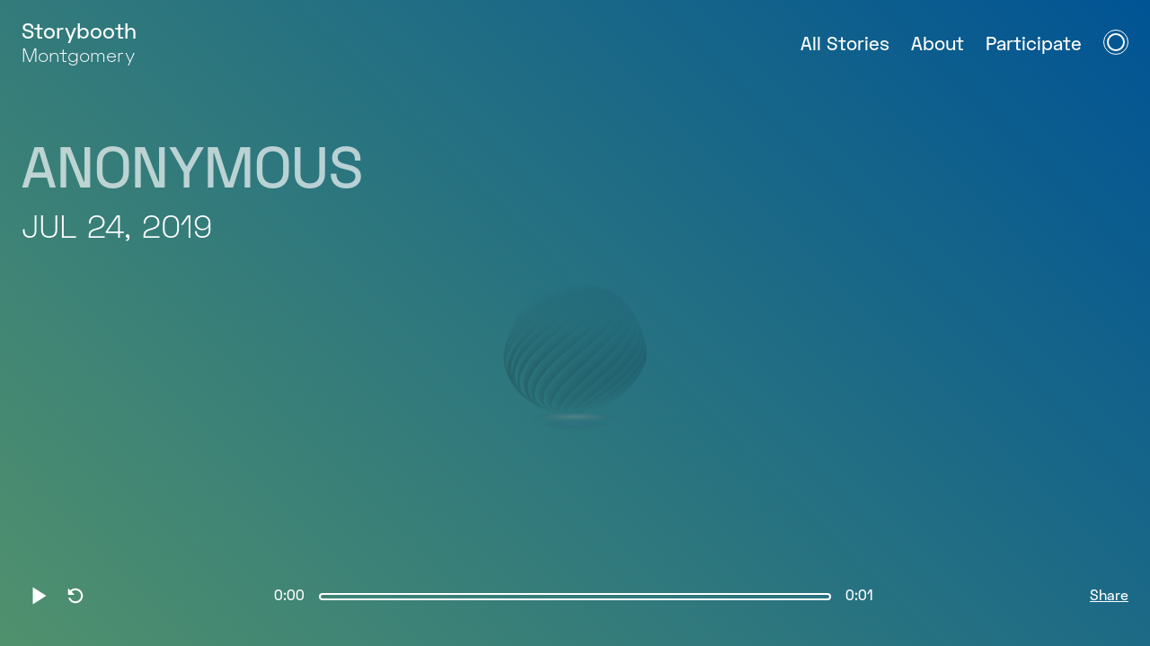

--- FILE ---
content_type: text/html; charset=utf-8
request_url: https://storybooth.us/stories/kress-20190724193215
body_size: 5142
content:
<!DOCTYPE html><html><head><meta name="viewport" content="width=device-width"/><meta charSet="utf-8"/><link rel="icon" href="/favicon.png"/><meta name="og:site_name" content="Storybooth Montgomery"/><meta name="og:description" content="Storybooth is a “Living History” recording experiment that gathers stories from the people of Montgomery, AL. and beyond."/><meta name="twitter:card" content="summary"/><meta property="og:image" content="https://storybooth.us/share-image.png"/><meta property="og:image:width" content="639"/><meta property="og:image:height" content="639"/><script async="" src="https://www.googletagmanager.com/gtag/js?id=UA-48127888-6"></script><script>
              window.dataLayer = window.dataLayer || [];
              function gtag(){dataLayer.push(arguments);}
              gtag('js', new Date());

              gtag('config', 'UA-48127888-6');
            </script><title>Anonymous on July 24, 2019 | Storybooth Montgomery</title><meta name="og:title" content="Anonymous on July 24, 2019"/><meta name="next-head-count" content="13"/><noscript data-n-css=""></noscript><link rel="preload" href="/_next/static/chunks/webpack-807f29dc8a7aec8e8171.js" as="script"/><link rel="preload" href="/_next/static/chunks/framework.4388e4c4bd83741b20f7.js" as="script"/><link rel="preload" href="/_next/static/chunks/commons.244377a7735f5e2d5f9c.js" as="script"/><link rel="preload" href="/_next/static/chunks/main-524902829fe528071510.js" as="script"/><link rel="preload" href="/_next/static/chunks/a490077e.31c286c1b91e84527c56.js" as="script"/><link rel="preload" href="/_next/static/chunks/8edc9f40153cb162a70ebaafa4d72740a12683f3.7c129566aed260588a0f.js" as="script"/><link rel="preload" href="/_next/static/chunks/0bfc05065e203eea031ba735b3f2cf873a2d0ee1.48d4beeabd1457a8308d.js" as="script"/><link rel="preload" href="/_next/static/chunks/pages/_app-1f78e9fa806bd4b02ba1.js" as="script"/><link rel="preload" href="/_next/static/chunks/11d837d1.90929cf47fd8fa494a38.js" as="script"/><link rel="preload" href="/_next/static/chunks/a2b55ea4d03a502c31363e570194087534bebc6b.e1c8ec80d855e030baca.js" as="script"/><link rel="preload" href="/_next/static/chunks/d2fe745055b3e19e7aea549db8f8251684854d1d.73d61f6b7fa029418b15.js" as="script"/><link rel="preload" href="/_next/static/chunks/pages/stories/%5Bid%5D-1f94cb087a80ed6ab921.js" as="script"/><style id="__jsx-1282884061">div,span,applet,object,iframe,h1,h2,h3,h4,h5,h6,p,blockquote,pre,a,abbr,acronym,address,big,cite,code,del,dfn,em,img,ins,kbd,q,s,samp,small,strike,strong,sub,sup,tt,var,button,b,u,i,center,dl,dt,dd,ol,ul,li,fieldset,form,label,legend,table,caption,tbody,tfoot,thead,tr,th,td,article,aside,canvas,details,embed,figure,figcaption,footer,header,hgroup,menu,nav,output,ruby,section,summary,time,mark,audio,video{margin:0;padding:0;border:0;box-sizing:border-box;font-size:100%;font:inherit;vertical-align:baseline;}article,aside,details,figcaption,figure,footer,header,hgroup,menu,nav,section{display:block;}body{margin:0;line-height:1;}ol,ul{list-style:none;}a{-webkit-text-decoration:none;text-decoration:none;color:inherit;}button{width:auto;overflow:visible;background:transparent;color:inherit;font:inherit;line-height:normal;-webkit-font-smoothing:inherit;-moz-osx-font-smoothing:inherit;-webkit-appearance:none;cursor:pointer;}button::-moz-focus-inner{border:0;padding:0;}blockquote,q{quotes:none;}blockquote:before,blockquote:after,q:before,q:after{content:'';content:none;}table{border-collapse:collapse;border-spacing:0;}</style><style id="__jsx-2238981928">@font-face{font-family:'SpaceGrotesk';src:url('/fonts/SpaceGrotesk-Light.otf');font-weight:300;font-display:auto;font-style:normal;}@font-face{font-family:'SpaceGrotesk';src:url('/fonts/SpaceGrotesk-Medium.otf');font-weight:500;font-display:auto;font-style:normal;}</style><style id="__jsx-2614339758">button.jsx-2614339758{padding:8px;}.icon.jsx-2614339758{font-size:24px;;}</style><style id="__jsx-434626469">button.jsx-434626469{padding:8px;}.icon.jsx-434626469{font-size:24px;transform: scaleX(-1);}</style></head><body><div id="__next"><style data-emotion-css="wjjqw">body{font-family:'SpaceGrotesk';font-weight:500;background:var(--bg-color);background-size:cover;--ui-color:var(--text-color);color:var(--text-color);line-height:1.4;--lh-heading:1.2;--border-radius:4px;--nav-height:80px;--t-xs:16px;--t-sm:18px;--t-md:24px;--t-lg:36px;}@media(min-width:425px){body{--t-xs:16px;--t-sm:21px;--t-md:24px;--t-lg:36px;}}@media(min-width:768px){body{--t-xs:21px;--t-sm:24px;--t-md:36px;--t-lg:48px;--nav-height:100px;}}blockquote{margin:1em 0 0.5em;font-size:2.1rem;line-height:1.2;font-weight:300;}blockquote a{color:var(--link-color);}blockquote cite{display:block;font-weight:400;margin-top:0.5em;font-size:0.75em;}blockquote cite:before{content:'—';}</style><style data-emotion-css="71ariw">body{--bg-color:hsl(201,45%,95%);--bg-color-t:hsla(201,45%,95%,0.8);--color-1:hsl(206,100%,29%);--color-1-s:hsl(211,100%,42%);--color-1-d:hsl(240,46%,23%);--color-2:hsl(147,29%,44%);--color-2-s:hsl(94,60%,60%);--color-2-l:hsl(98,100%,80%);--color-3:hsl(284,29%,41%);--color-3-s:hsl(284,59%,51%);--color-4:hsl(45,100%,68%);--color-4-l:hsl(46,92%,70%);--color-5:hsl(356,76%,65%);--color-5-s:hsl(356,56%,80%);--gradient-1:var(--color-1) 0%,var(--color-2) 100%;--gradient-2:var(--color-1-s) 0%,var(--color-2-s) 100%;--gradient-3:var(--color-4) 0%,var(--color-1-s) 100%;--gradient-4:var(--color-4-l) 0%,var(--color-5) 100%;--gradient-5:var(--color-2-l) 0%,var(--color-3) 100%;--gradient-6:var(--color-5) 0%,var(--color-1-s) 100%;--text-color:var(--color-1-d);--link-color:var(--color-1-s);--box-shadow:-1px 2px 3px 0 hsla(240,46%,23%,0.15);--box-shadow-active:-2px 3px 5px 1px hsla(240,46%,23%,0.15);}</style><style data-emotion-css="ejz7fo">.css-ejz7fo{z-index:99;position:fixed;top:0;left:0;right:0;height:var(--nav-height);display:-webkit-box;display:-webkit-flex;display:-ms-flexbox;display:flex;-webkit-align-items:center;-webkit-box-align:center;-ms-flex-align:center;align-items:center;-webkit-box-pack:justify;-webkit-justify-content:space-between;-ms-flex-pack:justify;justify-content:space-between;padding:0 var(--t-sm);background:var(--bg-color);color:var(--ui-color);}@media(min-width:768px){.css-ejz7fo{background:transparent;-webkit-transition:background 0.2s;transition:background 0.2s;}.css-ejz7fo:hover,.css-ejz7fo:focus{background:var(--bg-color-t);}}</style><div class="css-ejz7fo"><style data-emotion-css="hmn4jc">.css-hmn4jc{font-size:var(--t-sm);line-height:1.1;}</style><h1 class="css-hmn4jc"><a href="/"><style data-emotion-css="1rjqsga">.css-1rjqsga{display:block;font-weight:500;}</style><span class="css-1rjqsga">Storybooth</span> <style data-emotion-css="mc2e3p">.css-mc2e3p{font-weight:300;font-size:87.5%;}</style><span class="css-mc2e3p">Montgomery</span></a></h1><style data-emotion-css="70qvj9">.css-70qvj9{display:-webkit-box;display:-webkit-flex;display:-ms-flexbox;display:flex;-webkit-align-items:center;-webkit-box-align:center;-ms-flex-align:center;align-items:center;}</style><div class="css-70qvj9"><style data-emotion-css="12m2c79">.css-12m2c79{font-size:var(--t-xs);margin-right:24px;display:none;}@media(min-width:768px){.css-12m2c79{display:initial;}}.css-12m2c79:hover{-webkit-text-decoration:underline;text-decoration:underline;}</style><a href="/pages/stories" class="css-12m2c79">All Stories</a><a href="/pages/about" class="css-12m2c79">About</a><a href="/pages/participate" class="css-12m2c79">Participate</a><div><style data-emotion-css="r2n4ff">.css-r2n4ff{width:28px;height:28px;border-radius:50%;border:1px solid var(--ui-color);position:relative;}.css-r2n4ff::after{content:"";position:absolute;top:3px;left:3px;right:3px;bottom:3px;border-radius:50%;border:2px solid var(--ui-color);}</style><button type="button" aria-label="Open Navigation Menu" class="css-r2n4ff"></button></div></div></div><style data-emotion-css="jtbka8">html,body,#__next{height:100%;}body{--ui-color:white;background:linear-gradient(-135deg,var(--gradient-1));--bg-color:transparent !important;--bg-color-t:transparent !important;}</style><style data-emotion-css="hu9qws">.css-hu9qws{width:100%;height:100%;display:-webkit-box;display:-webkit-flex;display:-ms-flexbox;display:flex;-webkit-flex-direction:column;-ms-flex-direction:column;flex-direction:column;-webkit-box-pack:end;-webkit-justify-content:flex-end;-ms-flex-pack:end;justify-content:flex-end;}@media(min-width:1024px){.css-hu9qws{padding-top:var(--nav-height);-webkit-box-pack:justify;-webkit-justify-content:space-between;-ms-flex-pack:justify;justify-content:space-between;}}</style><div class="css-hu9qws"><style data-emotion-css="1pc003r">.css-1pc003r{width:100%;max-width:1400px;margin:32px auto;padding:var(--t-sm);}</style><div class="css-1pc003r"><style data-emotion-css="i7ltor">.css-i7ltor{color:white;font-size:32px;line-height:var(--lh-heading);text-transform:uppercase;}@media(min-width:1024px){.css-i7ltor{font-size:64px;opacity:0.67;}}</style><h1 class="css-i7ltor">Anonymous</h1><style data-emotion-css="1lefl7q">.css-1lefl7q{color:white;font-size:18px;font-weight:300;text-transform:uppercase;}@media(min-width:1024px){.css-1lefl7q{font-size:36px;}}</style><h2 class="css-1lefl7q">Jul 24, 2019</h2></div><style data-emotion-css="10vl7xg">.css-10vl7xg{height:110px;background:transparent;--ui-color:white;color:white;}</style><nav class="css-10vl7xg"><style data-emotion-css="47uxx1">.css-47uxx1{margin:auto;height:100%;}</style><style data-emotion-css="p62n0n">.css-p62n0n{width:100%;max-width:1400px;margin:32px auto;padding:var(--t-sm);margin:auto;height:100%;}</style><div class="css-p62n0n"><style data-emotion-css="1soqhvz">.css-1soqhvz{height:100%;display:grid;-webkit-align-items:center;-webkit-box-align:center;-ms-flex-align:center;align-items:center;grid-template-columns:50% 50%;grid-template-rows:60% 40%;grid-template-areas: "main main" "left right";}@media(min-width:768px){.css-1soqhvz{grid-template-columns:120px auto 120px;grid-template-rows:auto;grid-template-areas: "left main right";}}</style><div class="css-1soqhvz"><style data-emotion-css="b6pea5">.css-b6pea5{grid-area:left;display:-webkit-box;display:-webkit-flex;display:-ms-flexbox;display:flex;-webkit-align-items:center;-webkit-box-align:center;-ms-flex-align:center;align-items:center;}</style><div class="css-b6pea5"><button type="button" class="jsx-2614339758"><svg stroke="currentColor" fill="currentColor" stroke-width="0" viewBox="0 0 512 512" color="var(--ui-color)" class="jsx-2614339758 icon" style="color:var(--ui-color)" height="1em" width="1em" xmlns="http://www.w3.org/2000/svg"><path d="M96 52v408l320-204L96 52z"></path></svg></button><button type="button" class="jsx-434626469"><svg stroke="currentColor" fill="currentColor" stroke-width="0" viewBox="0 0 512 512" color="var(--ui-color)" class="jsx-434626469 icon" style="color:var(--ui-color)" height="1em" width="1em" xmlns="http://www.w3.org/2000/svg"><path d="M256 388c-72.597 0-132-59.405-132-132 0-72.601 59.403-132 132-132 36.3 0 69.299 15.4 92.406 39.601L278 234h154V80l-51.698 51.702C348.406 99.798 304.406 80 256 80c-96.797 0-176 79.203-176 176s78.094 176 176 176c81.045 0 148.287-54.134 169.401-128H378.85c-18.745 49.561-67.138 84-122.85 84z"></path></svg></button></div><style data-emotion-css="n7iznt">.css-n7iznt{grid-area:main;}</style><div class="css-n7iznt"><style data-emotion-css="gmuwbf">.css-gmuwbf{display:-webkit-box;display:-webkit-flex;display:-ms-flexbox;display:flex;-webkit-align-items:center;-webkit-box-align:center;-ms-flex-align:center;align-items:center;-webkit-box-pack:center;-webkit-justify-content:center;-ms-flex-pack:center;justify-content:center;}</style><div class="root drawer-center css-gmuwbf"><style data-emotion-css="1fwrj2i">.css-1fwrj2i{width:40px;text-align:right;}</style><div class="css-1fwrj2i">0:00</div><style data-emotion-css="1ttm99b">.css-1ttm99b{margin:0 16px;cursor:pointer;position:relative;overflow:hidden;-webkit-flex:1 1 auto;-ms-flex:1 1 auto;flex:1 1 auto;max-width:570px;height:8px;border:2px solid var(--ui-color);border-radius:var(--border-radius);--progress:0;--seeking:0;}</style><div role="slider" aria-valuenow="0" tabindex="0" class="css-1ttm99b"><style data-emotion-css="yz21qj">.css-yz21qj{background:rgba(255,255,255,0.8);position:absolute;top:0;left:0;bottom:0;width:var(--progress);}</style><div class="css-yz21qj"></div><style data-emotion-css="138xx74">.css-138xx74{background:rgba(255,255,255,0.8);position:absolute;top:0;left:0;bottom:0;width:var(--progress);display:none;background-color:var(--color-1-s);border-right:2px solid black;width:var(--seeking);}div:hover > .css-138xx74{display:block;}</style><div class="css-138xx74"></div></div><style data-emotion-css="1xok4pd">.css-1xok4pd{width:40px;}</style><div class="css-1xok4pd">0:00</div></div></div><style data-emotion-css="1l3vmoz">.css-1l3vmoz{grid-area:right;display:-webkit-box;display:-webkit-flex;display:-ms-flexbox;display:flex;-webkit-align-items:center;-webkit-box-align:center;-ms-flex-align:center;align-items:center;-webkit-box-pack:end;-webkit-justify-content:flex-end;-ms-flex-pack:end;justify-content:flex-end;}</style><div class="css-1l3vmoz"><style data-emotion-css="1081t4c">.css-1081t4c{-webkit-text-decoration:underline;text-decoration:underline;}</style><button type="button" class="css-1081t4c">Share</button></div></div></div></nav></div><style data-emotion-css="qdcgmc">.css-qdcgmc{pointer-events:none;position:absolute;top:0;left:0;right:0;bottom:0;width:100%;height:100%;max-height:100vw;margin:auto;display:-webkit-box;display:-webkit-flex;display:-ms-flexbox;display:flex;-webkit-align-items:center;-webkit-box-align:center;-ms-flex-align:center;align-items:center;-webkit-box-pack:center;-webkit-justify-content:center;-ms-flex-pack:center;justify-content:center;}</style><div class="css-qdcgmc"><style data-emotion-css="rxfe4h">.css-rxfe4h{position:relative;width:100%;height:100%;max-height:768px;max-width:1200px;}</style><div class="css-rxfe4h"></div></div></div><script id="__NEXT_DATA__" type="application/json">{"props":{"pageProps":{"story":{"hash":"kress-20190724193215","slug":"kress-20190724193215","description":"","duration":30.34,"anonymous":false,"author":"Anonymous","url":"https://audio.storybooth.us/kress-20190724193215.mp3","date":"July 24, 2019","created_date":"May 27, 2021","origin":"Booth","favorite":false,"tags":[]},"menus":{"main":{"links":[{"id":"UuYO5x4b0JkSwfIIglsDZHrrD83l-pQjzNuUO8ETv79zNg","name":"All Stories","slug":"stories"},{"id":"2Y4O_aWvjwFkItmBgD8BDzK8I2Nas6mnISD0InlHstNzNQ","name":"About","slug":"about"},{"id":"8Jbief-tvQU7U18U12lzmsi1I5js3onPBe0fxNE-Ub9zMg","name":"Participate","slug":"participate"}]},"footer":{"note":"\u003cp\u003eKress Building\u003c/p\u003e\u003cp\u003e39 Dexter Ave\u003c/p\u003e\u003cp\u003eMontgomery, AL 36104\u003c/p\u003e\u003cp\u003e\u003cbr\u003e\u003c/p\u003e\u003cp\u003eHotline: (334) 402-4542\u003c/p\u003e","links":[{"id":"2Y4O_aWvjwFkItmBgD8BDzK8I2Nas6mnISD0InlHstNzNQ","name":"About","slug":"about"},{"id":"8Jbief-tvQU7U18U12lzmsi1I5js3onPBe0fxNE-Ub9zMg","name":"Participate","slug":"participate"},{"id":"8XzpCqpzegBO-jYpnSfZRyVMLsM523E4FItDLNXP3GJzMw","name":"Support","slug":"support"},{"id":"WM1PawN2HX_Wp1ZlanrTy3Iq1fBlkvw7MHKTzJIFIr9zNA","name":"Press","slug":"press"},{"id":"UuYO5x4b0JkSwfIIglsDZHrrD83l-pQjzNuUO8ETv79zNg","name":"All Stories","slug":"stories"}]},"off-canvas":{"links":[{"id":"2Y4O_aWvjwFkItmBgD8BDzK8I2Nas6mnISD0InlHstNzNQ","name":"About","slug":"about"},{"id":"8Jbief-tvQU7U18U12lzmsi1I5js3onPBe0fxNE-Ub9zMg","name":"Participate","slug":"participate"},{"id":"8XzpCqpzegBO-jYpnSfZRyVMLsM523E4FItDLNXP3GJzMw","name":"Support","slug":"support"},{"id":"UuYO5x4b0JkSwfIIglsDZHrrD83l-pQjzNuUO8ETv79zNg","name":"All Stories","slug":"stories"},{"id":"WM1PawN2HX_Wp1ZlanrTy3Iq1fBlkvw7MHKTzJIFIr9zNA","name":"Press","slug":"press"}]}}},"__N_SSG":true},"page":"/stories/[id]","query":{"id":"kress-20190724193215"},"buildId":"jSsNtkooM3TMFh2kz8rA0","isFallback":false,"gsp":true}</script><script nomodule="" src="/_next/static/chunks/polyfills-92323ec161fbdadb4f8d.js"></script><script src="/_next/static/chunks/webpack-807f29dc8a7aec8e8171.js" async=""></script><script src="/_next/static/chunks/framework.4388e4c4bd83741b20f7.js" async=""></script><script src="/_next/static/chunks/commons.244377a7735f5e2d5f9c.js" async=""></script><script src="/_next/static/chunks/main-524902829fe528071510.js" async=""></script><script src="/_next/static/chunks/a490077e.31c286c1b91e84527c56.js" async=""></script><script src="/_next/static/chunks/8edc9f40153cb162a70ebaafa4d72740a12683f3.7c129566aed260588a0f.js" async=""></script><script src="/_next/static/chunks/0bfc05065e203eea031ba735b3f2cf873a2d0ee1.48d4beeabd1457a8308d.js" async=""></script><script src="/_next/static/chunks/pages/_app-1f78e9fa806bd4b02ba1.js" async=""></script><script src="/_next/static/chunks/11d837d1.90929cf47fd8fa494a38.js" async=""></script><script src="/_next/static/chunks/a2b55ea4d03a502c31363e570194087534bebc6b.e1c8ec80d855e030baca.js" async=""></script><script src="/_next/static/chunks/d2fe745055b3e19e7aea549db8f8251684854d1d.73d61f6b7fa029418b15.js" async=""></script><script src="/_next/static/chunks/pages/stories/%5Bid%5D-1f94cb087a80ed6ab921.js" async=""></script><script src="/_next/static/jSsNtkooM3TMFh2kz8rA0/_buildManifest.js" async=""></script><script src="/_next/static/jSsNtkooM3TMFh2kz8rA0/_ssgManifest.js" async=""></script></body></html>

--- FILE ---
content_type: application/javascript; charset=utf-8
request_url: https://storybooth.us/_next/static/chunks/pages/_app-1f78e9fa806bd4b02ba1.js
body_size: 6400
content:
_N_E=(window.webpackJsonp_N_E=window.webpackJsonp_N_E||[]).push([[13],{"+1x9":function(t,e,n){"use strict";n.d(e,"a",(function(){return r})),n.d(e,"b",(function(){return s}));var o=n("mXGw"),a=n.n(o).a.createElement,i=Object(o.createContext)([]),r=function(t){var e=t.stories,n=t.children;return a(i.Provider,{value:e},n)},s=function(){return Object(o.useContext)(i)}},2:function(t,e,n){n("qQbD"),t.exports=n("bBV7")},AYj1:function(t,e,n){"use strict";function o(t,e){return e||(e=t.slice(0)),Object.freeze(Object.defineProperties(t,{raw:{value:Object.freeze(e)}}))}n.d(e,"a",(function(){return o}))},GG0x:function(t,e,n){"use strict";n.d(e,"a",(function(){return s}));var o=n("aD51"),a=n("5dyF"),i=n.n(a),r=n("mXGw"),s=(n.n(r).a.createElement,function(){return Object(o.c)("h1",{css:{fontSize:"var(--t-sm)",lineHeight:1.1}},Object(o.c)(i.a,{href:"/"},Object(o.c)("a",null,Object(o.c)("span",{css:{display:"block",fontWeight:500}},"Storybooth")," ",Object(o.c)("span",{css:{fontWeight:300,fontSize:"87.5%"}},"Montgomery"))))});s.displayName="Logo"},cha2:function(t,e,n){"use strict";n.r(e),n.d(e,"default",(function(){return at}));var o=n("mXGw"),a=n.n(o),i=n("pWCa"),r=n.n(i),s=n("zRpS"),c=n("lHZ1"),l=n("+1x9"),u=n("AYj1"),p=n("aD51"),d=a.a.createElement;function f(){var t=Object(u.a)(["\n      body {\n        --bg-color: hsl(201, 45%, 95%);\n        --bg-color-t: hsla(201, 45%, 95%, 0.8);\n\n        --color-1: hsl(206, 100%, 29%);\n        --color-1-s: hsl(211, 100%, 42%);\n        --color-1-d: hsl(240, 46%, 23%);\n        --color-2: hsl(147, 29%, 44%);\n        --color-2-s: hsl(94, 60%, 60%);\n        --color-2-l: hsl(98, 100%, 80%);\n        --color-3: hsl(284, 29%, 41%);\n        --color-3-s: hsl(284, 59%, 51%);\n        --color-4: hsl(45, 100%, 68%);\n        --color-4-l: hsl(46, 92%, 70%);\n        --color-5: hsl(356, 76%, 65%);\n        --color-5-s: hsl(356, 56%, 80%);\n\n        --gradient-1: var(--color-1) 0%, var(--color-2) 100%;\n        --gradient-2: var(--color-1-s) 0%, var(--color-2-s) 100%;\n        --gradient-3: var(--color-4) 0%, var(--color-1-s) 100%;\n        --gradient-4: var(--color-4-l) 0%, var(--color-5) 100%;\n        --gradient-5: var(--color-2-l) 0%, var(--color-3) 100%;\n        --gradient-6: var(--color-5) 0%, var(--color-1-s) 100%;\n\n        --text-color: var(--color-1-d);\n        --link-color: var(--color-1-s);\n\n        --box-shadow: -1px 2px 3px 0 hsla(240, 46%, 23%, 0.15);\n        --box-shadow-active: -2px 3px 5px 1px hsla(240, 46%, 23%, 0.15);\n    "]);return f=function(){return t},t}var m=function(){return d(p.a,{styles:Object(p.b)(f())})};m.displayName="Colors";var h=n("YIwv"),g=n.n(h),v=a.a.createElement;function b(){return v(g.a,{id:"1282884061"},["div,span,applet,object,iframe,h1,h2,h3,h4,h5,h6,p,blockquote,pre,a,abbr,acronym,address,big,cite,code,del,dfn,em,img,ins,kbd,q,s,samp,small,strike,strong,sub,sup,tt,var,button,b,u,i,center,dl,dt,dd,ol,ul,li,fieldset,form,label,legend,table,caption,tbody,tfoot,thead,tr,th,td,article,aside,canvas,details,embed,figure,figcaption,footer,header,hgroup,menu,nav,output,ruby,section,summary,time,mark,audio,video{margin:0;padding:0;border:0;box-sizing:border-box;font-size:100%;font:inherit;vertical-align:baseline;}","article,aside,details,figcaption,figure,footer,header,hgroup,menu,nav,section{display:block;}","body{margin:0;line-height:1;}","ol,ul{list-style:none;}","a{-webkit-text-decoration:none;text-decoration:none;color:inherit;}","button{width:auto;overflow:visible;background:transparent;color:inherit;font:inherit;line-height:normal;-webkit-font-smoothing:inherit;-moz-osx-font-smoothing:inherit;-webkit-appearance:none;cursor:pointer;}","button::-moz-focus-inner{border:0;padding:0;}","blockquote,q{quotes:none;}","blockquote:before,blockquote:after,q:before,q:after{content:'';content:none;}","table{border-collapse:collapse;border-spacing:0;}"])}var x=n("ys9T"),E=a.a.createElement;function y(){return E(g.a,{id:"2238981928"},["@font-face{font-family:'SpaceGrotesk';src:url('/fonts/SpaceGrotesk-Light.otf');font-weight:300;font-display:auto;font-style:normal;}","@font-face{font-family:'SpaceGrotesk';src:url('/fonts/SpaceGrotesk-Medium.otf');font-weight:500;font-display:auto;font-style:normal;}"])}var k=a.a.createElement;function O(){var t=Object(u.a)(["\n          body {\n            font-family: 'SpaceGrotesk';\n            font-weight: 500;\n            background: var(--bg-color);\n            background-size: cover;\n            --ui-color: var(--text-color);\n            color: var(--text-color);\n\n            line-height: 1.4;\n            --lh-heading: 1.2;\n            --border-radius: 4px;\n\n            --nav-height: 80px;\n\n            --t-xs: 16px;\n            --t-sm: 18px;\n            --t-md: 24px;\n            --t-lg: 36px;\n            // "," {\n            //   --t-xs: 14px;\n            //   --t-sm: 18px;\n            //   --t-md: 20px;\n            //   --t-lg: 36px;\n            // }\n            "," {\n              --t-xs: 16px;\n              --t-sm: 21px;\n              --t-md: 24px;\n              --t-lg: 36px;\n            }\n            "," {\n              --t-xs: 21px;\n              --t-sm: 24px;\n              --t-md: 36px;\n              --t-lg: 48px;\n              --nav-height: 100px;\n            }\n          }\n\n          blockquote {\n            margin: 1em 0 0.5em;\n            font-size: 2.1rem;\n            line-height: 1.2;\n            font-weight: 300;\n          }\n\n          blockquote a {\n            color: var(--link-color);\n          }\n\n          blockquote cite {\n            display: block;\n            font-weight: 400;\n            margin-top: 0.5em;\n            font-size: 0.75em;\n          }\n\n          blockquote cite:before {\n            content: '\u2014';\n          }\n        "]);return O=function(){return t},t}function j(){return k(a.a.Fragment,null,k(y,null),k(p.a,{styles:Object(p.b)(O(),x.c[x.a.XS],x.c[x.a.S],x.c[x.a.Md])}))}var C=a.a.createElement,w=function(t){var e=t.children;return C(a.a.Fragment,null,C(b,null),C(j,null),C(m,null),e)},N=n("m6w3"),S=n("5dyF"),_=n.n(S),M=n("GG0x");function L(){return(L=Object.assign||function(t){for(var e=1;e<arguments.length;e++){var n=arguments[e];for(var o in n)Object.prototype.hasOwnProperty.call(n,o)&&(t[o]=n[o])}return t}).apply(this,arguments)}function T(t,e){if(null==t)return{};var n,o,a={},i=Object.keys(t);for(o=0;o<i.length;o++)n=i[o],e.indexOf(n)>=0||(a[n]=t[n]);return a}function A(t,e){t.prototype=Object.create(e.prototype),t.prototype.constructor=t,t.__proto__=e}n("W0B4");function R(t,e){return t.replace(new RegExp("(^|\\s)"+e+"(?:\\s|$)","g"),"$1").replace(/\s+/g," ").replace(/^\s*|\s*$/g,"")}var D=n("xARA"),G=n.n(D),z=!1,q=a.a.createContext(null),P="unmounted",I="exited",X="entering",H="entered",F="exiting",U=function(t){function e(e,n){var o;o=t.call(this,e,n)||this;var a,i=n&&!n.isMounting?e.enter:e.appear;return o.appearStatus=null,e.in?i?(a=I,o.appearStatus=X):a=H:a=e.unmountOnExit||e.mountOnEnter?P:I,o.state={status:a},o.nextCallback=null,o}A(e,t),e.getDerivedStateFromProps=function(t,e){return t.in&&e.status===P?{status:I}:null};var n=e.prototype;return n.componentDidMount=function(){this.updateStatus(!0,this.appearStatus)},n.componentDidUpdate=function(t){var e=null;if(t!==this.props){var n=this.state.status;this.props.in?n!==X&&n!==H&&(e=X):n!==X&&n!==H||(e=F)}this.updateStatus(!1,e)},n.componentWillUnmount=function(){this.cancelNextCallback()},n.getTimeouts=function(){var t,e,n,o=this.props.timeout;return t=e=n=o,null!=o&&"number"!==typeof o&&(t=o.exit,e=o.enter,n=void 0!==o.appear?o.appear:e),{exit:t,enter:e,appear:n}},n.updateStatus=function(t,e){void 0===t&&(t=!1),null!==e?(this.cancelNextCallback(),e===X?this.performEnter(t):this.performExit()):this.props.unmountOnExit&&this.state.status===I&&this.setState({status:P})},n.performEnter=function(t){var e=this,n=this.props.enter,o=this.context?this.context.isMounting:t,a=this.props.nodeRef?[o]:[G.a.findDOMNode(this),o],i=a[0],r=a[1],s=this.getTimeouts(),c=o?s.appear:s.enter;!t&&!n||z?this.safeSetState({status:H},(function(){e.props.onEntered(i)})):(this.props.onEnter(i,r),this.safeSetState({status:X},(function(){e.props.onEntering(i,r),e.onTransitionEnd(c,(function(){e.safeSetState({status:H},(function(){e.props.onEntered(i,r)}))}))})))},n.performExit=function(){var t=this,e=this.props.exit,n=this.getTimeouts(),o=this.props.nodeRef?void 0:G.a.findDOMNode(this);e&&!z?(this.props.onExit(o),this.safeSetState({status:F},(function(){t.props.onExiting(o),t.onTransitionEnd(n.exit,(function(){t.safeSetState({status:I},(function(){t.props.onExited(o)}))}))}))):this.safeSetState({status:I},(function(){t.props.onExited(o)}))},n.cancelNextCallback=function(){null!==this.nextCallback&&(this.nextCallback.cancel(),this.nextCallback=null)},n.safeSetState=function(t,e){e=this.setNextCallback(e),this.setState(t,e)},n.setNextCallback=function(t){var e=this,n=!0;return this.nextCallback=function(o){n&&(n=!1,e.nextCallback=null,t(o))},this.nextCallback.cancel=function(){n=!1},this.nextCallback},n.onTransitionEnd=function(t,e){this.setNextCallback(e);var n=this.props.nodeRef?this.props.nodeRef.current:G.a.findDOMNode(this),o=null==t&&!this.props.addEndListener;if(n&&!o){if(this.props.addEndListener){var a=this.props.nodeRef?[this.nextCallback]:[n,this.nextCallback],i=a[0],r=a[1];this.props.addEndListener(i,r)}null!=t&&setTimeout(this.nextCallback,t)}else setTimeout(this.nextCallback,0)},n.render=function(){var t=this.state.status;if(t===P)return null;var e=this.props,n=e.children,o=(e.in,e.mountOnEnter,e.unmountOnExit,e.appear,e.enter,e.exit,e.timeout,e.addEndListener,e.onEnter,e.onEntering,e.onEntered,e.onExit,e.onExiting,e.onExited,e.nodeRef,T(e,["children","in","mountOnEnter","unmountOnExit","appear","enter","exit","timeout","addEndListener","onEnter","onEntering","onEntered","onExit","onExiting","onExited","nodeRef"]));return a.a.createElement(q.Provider,{value:null},"function"===typeof n?n(t,o):a.a.cloneElement(a.a.Children.only(n),o))},e}(a.a.Component);function V(){}U.contextType=q,U.propTypes={},U.defaultProps={in:!1,mountOnEnter:!1,unmountOnExit:!1,appear:!1,enter:!0,exit:!0,onEnter:V,onEntering:V,onEntered:V,onExit:V,onExiting:V,onExited:V},U.UNMOUNTED=P,U.EXITED=I,U.ENTERING=X,U.ENTERED=H,U.EXITING=F;var W=U,B=function(t,e){return t&&e&&e.split(" ").forEach((function(e){return o=e,void((n=t).classList?n.classList.remove(o):"string"===typeof n.className?n.className=R(n.className,o):n.setAttribute("class",R(n.className&&n.className.baseVal||"",o)));var n,o}))},Y=function(t){function e(){for(var e,n=arguments.length,o=new Array(n),a=0;a<n;a++)o[a]=arguments[a];return(e=t.call.apply(t,[this].concat(o))||this).appliedClasses={appear:{},enter:{},exit:{}},e.onEnter=function(t,n){var o=e.resolveArguments(t,n),a=o[0],i=o[1];e.removeClasses(a,"exit"),e.addClass(a,i?"appear":"enter","base"),e.props.onEnter&&e.props.onEnter(t,n)},e.onEntering=function(t,n){var o=e.resolveArguments(t,n),a=o[0],i=o[1]?"appear":"enter";e.addClass(a,i,"active"),e.props.onEntering&&e.props.onEntering(t,n)},e.onEntered=function(t,n){var o=e.resolveArguments(t,n),a=o[0],i=o[1]?"appear":"enter";e.removeClasses(a,i),e.addClass(a,i,"done"),e.props.onEntered&&e.props.onEntered(t,n)},e.onExit=function(t){var n=e.resolveArguments(t)[0];e.removeClasses(n,"appear"),e.removeClasses(n,"enter"),e.addClass(n,"exit","base"),e.props.onExit&&e.props.onExit(t)},e.onExiting=function(t){var n=e.resolveArguments(t)[0];e.addClass(n,"exit","active"),e.props.onExiting&&e.props.onExiting(t)},e.onExited=function(t){var n=e.resolveArguments(t)[0];e.removeClasses(n,"exit"),e.addClass(n,"exit","done"),e.props.onExited&&e.props.onExited(t)},e.resolveArguments=function(t,n){return e.props.nodeRef?[e.props.nodeRef.current,t]:[t,n]},e.getClassNames=function(t){var n=e.props.classNames,o="string"===typeof n,a=o?""+(o&&n?n+"-":"")+t:n[t];return{baseClassName:a,activeClassName:o?a+"-active":n[t+"Active"],doneClassName:o?a+"-done":n[t+"Done"]}},e}A(e,t);var n=e.prototype;return n.addClass=function(t,e,n){var o=this.getClassNames(e)[n+"ClassName"],a=this.getClassNames("enter").doneClassName;"appear"===e&&"done"===n&&a&&(o+=" "+a),"active"===n&&t&&t.scrollTop,o&&(this.appliedClasses[e][n]=o,function(t,e){t&&e&&e.split(" ").forEach((function(e){return o=e,void((n=t).classList?n.classList.add(o):function(t,e){return t.classList?!!e&&t.classList.contains(e):-1!==(" "+(t.className.baseVal||t.className)+" ").indexOf(" "+e+" ")}(n,o)||("string"===typeof n.className?n.className=n.className+" "+o:n.setAttribute("class",(n.className&&n.className.baseVal||"")+" "+o)));var n,o}))}(t,o))},n.removeClasses=function(t,e){var n=this.appliedClasses[e],o=n.base,a=n.active,i=n.done;this.appliedClasses[e]={},o&&B(t,o),a&&B(t,a),i&&B(t,i)},n.render=function(){var t=this.props,e=(t.classNames,T(t,["classNames"]));return a.a.createElement(W,L({},e,{onEnter:this.onEnter,onEntered:this.onEntered,onEntering:this.onEntering,onExit:this.onExit,onExiting:this.onExiting,onExited:this.onExited}))},e}(a.a.Component);Y.defaultProps={classNames:""},Y.propTypes={};var $,J=Y,Q=n("dAGg"),Z=n("pcOV"),K=(a.a.createElement,function(t){var e=t.duration,n=t.sideMenu,a=t.onClose,i=Object(o.useRef)(null),r=Object(Q.useRouter)();return Object(o.useEffect)((function(){var t=function(){a()};return r.events.on("routeChangeStart",t),function(){return r.events.off("routeChangeStart",t)}}),[a,r.events]),Object(o.useEffect)((function(){var t=function(t){var e;null!==(e=i.current)&&void 0!==e&&e.contains(t.target)||a()};return document.body.addEventListener("click",t),function(){return document.body.removeEventListener("click",t)}}),[a]),Object(p.c)("div",{ref:i,css:{zIndex:500,position:"fixed",top:0,right:0,bottom:0,display:"flex",flexDirection:"column",padding:"40px 120px",justifyContent:"center",color:"white",background:"linear-gradient(120deg, var(--gradient-2))"},className:g.a.dynamic([["2468948832",[.5*e,.5*e,.5*e,e,e,e-.05]]])},Object(p.c)("div",{css:{position:"absolute",top:0,right:0,padding:"0 var(--t-sm)",height:"var(--nav-height)",lineHeight:"var(--nav-height)","--ui-color":"white"},className:g.a.dynamic([["2468948832",[.5*e,.5*e,.5*e,e,e,e-.05]]])},Object(p.c)(Z.a,{name:"close",onClick:a})),Object(p.c)("ul",{className:g.a.dynamic([["2468948832",[.5*e,.5*e,.5*e,e,e,e-.05]]])+" main"},n.map((function(t){return Object(p.c)("li",{key:t.id,className:g.a.dynamic([["2468948832",[.5*e,.5*e,.5*e,e,e,e-.05]]])},Object(p.c)(_.a,{href:"/pages/".concat(t.slug)},Object(p.c)("a",{className:g.a.dynamic([["2468948832",[.5*e,.5*e,.5*e,e,e,e-.05]]])},t.name)))}))),Object(p.c)(g.a,{id:"2468948832",dynamic:[.5*e,.5*e,.5*e,e,e,e-.05]},["ul.main.__jsx-style-dynamic-selector{font-size:var(--t-lg);}","li.__jsx-style-dynamic-selector{margin-bottom:0.5em;-webkit-transition:opacity ".concat(.5*e,"s ").concat(.5*e,"s;transition:opacity ").concat(.5*e,"s ").concat(.5*e,"s;}"),".menu-enter li.__jsx-style-dynamic-selector{opacity:0;}",".menu-enter-active li.__jsx-style-dynamic-selector,.menu-enter-done li.__jsx-style-dynamic-selector{opacity:1;}",".menu-exit li.__jsx-style-dynamic-selector{opacity:1;}",".menu-exit-active li.__jsx-style-dynamic-selector{opacity:0;-webkit-transition:opacity ".concat(.5*e,"s;transition:opacity ").concat(.5*e,"s;}"),".menu-enter{opacity:0;-webkit-clip-path:circle(10px at top 18px right 28px);clip-path:circle(10px at top 18px right 28px);}",".menu-enter-active,.menu-enter-done{opacity:1;-webkit-clip-path:circle(200vh at 200vh 50%);clip-path:circle(200vh at 200vh 50%);-webkit-transition:clip-path ".concat(e,"s,opacity 0.1s;transition:clip-path ").concat(e,"s,opacity 0.1s;-webkit-transition-timing-function:ease-in-out;transition-timing-function:ease-in-out;}"),".menu-exit{opacity:1;-webkit-clip-path:circle(200vh at 200vh 50%);clip-path:circle(200vh at 200vh 50%);}",".menu-exit-active{opacity:0;-webkit-clip-path:circle(0 at top 18px right 38px);clip-path:circle(0 at top 18px right 38px);-webkit-transition:clip-path ".concat(e,"s,opacity 0.05s ").concat(e-.05,"s;transition:clip-path ").concat(e,"s,opacity 0.05s ").concat(e-.05,"s;-webkit-transition-timing-function:ease-in-out;transition-timing-function:ease-in-out;}"),".close.__jsx-style-dynamic-selector{position:absolute;top:20px;right:30px;}"]))}),tt=(a.a.createElement,function(t){var e=t.sideMenu,n=Object(o.useState)(!1),a=n[0],i=n[1];return Object(p.c)("div",null,Object(p.c)("button",{type:"button","aria-label":"Open Navigation Menu",onClick:function(){return i(!0)},css:{width:28,height:28,borderRadius:"50%",border:"1px solid var(--ui-color)",position:"relative","::after":{content:'""',position:"absolute",top:3,left:3,right:3,bottom:3,borderRadius:"50%",border:"2px solid var(--ui-color)"}}}),Object(p.c)(J,{in:a,timeout:350,classNames:"menu",mountOnEnter:!0,unmountOnExit:!0},Object(p.c)(K,{sideMenu:e,duration:.35,onClose:function(){return i(!1)}})))}),et=(a.a.createElement,Object(p.b)(($={fontSize:"var(--t-xs)",marginRight:24,display:"none"},Object(N.a)($,x.c[x.a.Md],{display:"initial"}),Object(N.a)($,"&:hover",{textDecoration:"underline"}),$))),nt=function(t){var e=t.links,n=t.sideMenu;return Object(p.c)("div",{css:Object(N.a)({zIndex:99,position:"fixed",top:0,left:0,right:0,height:"var(--nav-height)",display:"flex",alignItems:"center",justifyContent:"space-between",padding:"0 var(--t-sm)",background:"var(--bg-color)",color:"var(--ui-color)"},x.c[x.a.Md],{background:"transparent",transition:"background 0.2s",":hover,:focus":{background:"var(--bg-color-t)"}})},Object(p.c)(M.a,null),Object(p.c)("div",{css:{display:"flex",alignItems:"center"}},null===e||void 0===e?void 0:e.map((function(t){return Object(p.c)(_.a,{key:t.id,href:"/pages/".concat(t.slug),passHref:!0},Object(p.c)("a",{css:et},t.name))})),Object(p.c)(tt,{sideMenu:n})))},ot=a.a.createElement;function at(t){var e,n,i,u,p,d,f=t.Component,m=t.pageProps,h=Object(o.useState)([]),g=h[0],v=h[1];return Object(o.useEffect)((function(){var t,e;m.latest&&v(m.latest),null!==(t=m.playlist)&&void 0!==t&&null!==(e=t.stories)&&void 0!==e&&e.length&&v(m.playlist.stories)}),[m.latest,null===(e=m.playlist)||void 0===e?void 0:e.stories]),ot(a.a.Fragment,null,ot(r.a,null,ot("link",{rel:"icon",href:"/favicon.png"}),ot("meta",{name:"og:site_name",content:"Storybooth Montgomery"}),ot("meta",{name:"og:description",content:"Storybooth is a \u201cLiving History\u201d recording experiment that gathers stories from the people of Montgomery, AL. and beyond."}),ot("meta",{name:"twitter:card",content:"summary"}),ot("meta",{property:"og:image",content:Object(s.a)("/share-image.png")}),ot("meta",{property:"og:image:width",content:"639"}),ot("meta",{property:"og:image:height",content:"639"}),ot("script",{async:!0,src:"https://www.googletagmanager.com/gtag/js?id=".concat("UA-48127888-6")}),ot("script",{dangerouslySetInnerHTML:{__html:"\n              window.dataLayer = window.dataLayer || [];\n              function gtag(){dataLayer.push(arguments);}\n              gtag('js', new Date());\n\n              gtag('config', '".concat("UA-48127888-6","');\n            ")}})),ot(w,null,ot(nt,{links:(null===(n=m.menus)||void 0===n||null===(i=n.main)||void 0===i?void 0:i.links)||[],sideMenu:(null===(u=m.menus)||void 0===u||null===(p=u["off-canvas"])||void 0===p?void 0:p.links)||[]}),ot(c.a,{content:null===(d=m.menus)||void 0===d?void 0:d.footer},ot(l.a,{stories:g},ot(f,m)))))}},dAGg:function(t,e,n){t.exports=n("bBV7")},lHZ1:function(t,e,n){"use strict";n.d(e,"a",(function(){return r})),n.d(e,"b",(function(){return s}));var o=n("mXGw"),a=n.n(o).a.createElement,i=Object(o.createContext)({}),r=function(t){var e=t.content,n=void 0===e?{}:e,o=t.children;return a(i.Provider,{value:n},o)},s=function(){return Object(o.useContext)(i)}},qQbD:function(t,e,n){(window.__NEXT_P=window.__NEXT_P||[]).push(["/_app",function(){return n("cha2")}])}},[[2,1,0,7,2,3,4]]]);

--- FILE ---
content_type: application/javascript; charset=utf-8
request_url: https://storybooth.us/_next/static/chunks/pages/index-7ef6c08e61449fe28103.js
body_size: 2230
content:
_N_E=(window.webpackJsonp_N_E=window.webpackJsonp_N_E||[]).push([[16],{"23aj":function(t,e,i){"use strict";i.r(e),i.d(e,"__N_SSG",(function(){return m})),i.d(e,"default",(function(){return j}));var n=i("mXGw"),a=i.n(n),r=i("pWCa"),o=i.n(r),c=i("2N0h"),s=i("gFzJ"),l=i("NoXo"),d=i("ihjF"),u=i("k/H1"),g=i("hVMt"),b=i("2vMj"),p=i("r/9f"),f=a.a.createElement,h=function(t){var e=t.latest,i=t.playlists,n=t.pageData;return f(c.a,{content:n},f(g.a,null,f(d.a,null),f(l.a,null),f(u.a,{stories:e}),f(p.a,null,f(b.a,{playlists:i})),f(s.a,null)))};h.displayName="HomePage";var v=a.a.createElement,m=!0;function j(t){var e=t.playlists,i=t.latest,n=t.pageData;return v(a.a.Fragment,null,v(o.a,null,v("title",null,"Storybooth Montgomery"),v("meta",{name:"og:title",content:"Storybooth Montgomery"})),v(h,{latest:i,playlists:e,pageData:n}))}},"2N0h":function(t,e,i){"use strict";i.d(e,"a",(function(){return o})),i.d(e,"b",(function(){return c}));var n=i("mXGw"),a=i.n(n).a.createElement,r=Object(n.createContext)({}),o=function(t){var e=t.content,i=t.children;return a(r.Provider,{value:e},i)},c=function(){return Object(n.useContext)(r)}},"2vMj":function(t,e,i){"use strict";i.d(e,"a",(function(){return c}));var n=i("aD51"),a=i("mXGw"),r=i.n(a),o=i("C5G9"),c=(r.a.createElement,function(t){var e=t.playlists;return Object(n.c)("div",{css:{margin:"80px 24px"}},e.map((function(t){return Object(n.c)(o.a,{key:t.id,playlist:t})})))});c.displayName="Playlists"},"6sF4":function(t,e,i){"use strict";i.d(e,"a",(function(){return d}));var n=i("m6w3"),a=i("aD51"),r=i("5dyF"),o=i.n(r),c=i("mXGw"),s=i.n(c),l=i("ys9T"),d=(s.a.createElement,function(t){var e,i=t.color,r=t.color2,c=t.href,s=t.children;return Object(a.c)(o.a,{href:c,passHref:!0},Object(a.c)("a",{css:(e={display:"inline-block",fontSize:24,color:i,position:"relative"},Object(n.a)(e,l.c[l.a.Lg],{fontSize:28}),Object(n.a)(e,"&:hover",{opacity:.8}),Object(n.a)(e,"&:after",{content:'""',position:"absolute",bottom:-4,left:0,right:0,height:6,borderRadius:3,background:"linear-gradient(45deg, ".concat(i," 0%, ").concat(r," 100%)")}),e)},s))});d.displayName="CtaLink"},C5G9:function(t,e,i){"use strict";i.d(e,"a",(function(){return c}));var n=i("aD51"),a=i("5dyF"),r=i.n(a),o=i("mXGw"),c=(i.n(o).a.createElement,function(t){var e,i=t.playlist;return Object(n.c)(r.a,{href:"/collections/".concat(i.slug),passHref:!0},Object(n.c)("a",{css:{display:"block",margin:"36px 0 48px"}},(null===(e=i.stories)||void 0===e?void 0:e.length)&&Object(n.c)("p",{css:{display:"inline-block",textTransform:"uppercase",marginBottom:8,opacity:.7,background:"linear-gradient(45deg, var(--gradient-6))",padding:"0 8px",color:"white",height:24,lineHeight:"26px",borderRadius:4}},i.stories.length," ",1===i.stories.length?"story":"stories"),Object(n.c)("h3",{css:{position:"relative",fontSize:"var(--t-lg)",lineHeight:"var(--lh-heading)",fontWeight:500,color:"var(--color-1-s)",marginBottom:4}},i.name),i.stories&&Object(n.c)("p",{css:{color:"var(--color-1)",fontSize:"var(--t-sm)",fontWeight:300}},Object(n.c)("span",{css:{textTransform:"uppercase",opacity:.7,fontSize:"0.8em"}},"Voices of")," ",i.stories.filter((function(t){return t.author})).slice(0,3).map((function(t){return Object(n.c)("span",{key:t.author,css:{textTransform:"uppercase",letterSpacing:"0.02em"}},t.author.trim(),","," ")})),"and others")))});c.displayName="PlaylistLink"},NoXo:function(t,e,i){"use strict";i.d(e,"a",(function(){return d}));var n=i("m6w3"),a=i("aD51"),r=i("mXGw"),o=i.n(r),c=i("SnO5"),s=i("2N0h"),l=i("ys9T"),d=(o.a.createElement,function(){var t,e,i=Object(s.b)();return i.introduction_img||i.introduction?Object(a.c)("div",{css:{display:"flex",flexWrap:"wrap",justifyContent:"center",alignItems:"center",marginTop:120,marginBottom:60}},i.introduction&&Object(a.c)("div",{css:{position:"relative",margin:"0 24px 24px"}},Object(a.c)("div",{css:Object(n.a)({position:"absolute",width:145,height:145,left:-48,top:-64,background:"linear-gradient(-45deg, var(--gradient-4))",borderRadius:"50%"},l.c[l.a.Lg],{width:220,height:220,left:-72,top:-90})}),Object(a.c)(c.a,{css:(e={position:"relative",zIndex:10,fontSize:21,maxWidth:"24em"},Object(n.a)(e,l.c[l.a.Lg],{fontSize:24}),Object(n.a)(e,"a",(t={display:"inline-block",fontSize:24,color:"var(--color-1-s)",position:"relative",textDecoration:"none"},Object(n.a)(t,l.c[l.a.Lg],{fontSize:28}),Object(n.a)(t,"&:hover",{opacity:.8}),Object(n.a)(t,"&:after",{content:'""',position:"absolute",bottom:-4,left:0,right:0,height:6,borderRadius:3,background:"linear-gradient(45deg, var(--color-1-s) 0%, var(--color-2-s) 100%)"}),t)),e),content:i.introduction})),Object(a.c)("div",{css:Object(n.a)({marginTop:36,paddingBottom:60,overflow:"hidden"},l.c[l.a.Md],{overflow:"visible"})},i.introduction_img&&Object(a.c)("div",{css:{position:"relative",display:"grid",maxWidth:570,margin:16,padding:8,background:"linear-gradient(237deg, var(--gradient-3))"}},Object(a.c)("div",{css:Object(n.a)({position:"absolute",width:104,height:104,right:-16,bottom:-32,background:"linear-gradient(215deg, var(--gradient-5))",borderRadius:"50%"},l.c[l.a.Lg],{width:140,height:140,right:-45,bottom:-45})}),Object(a.c)("img",{alt:"Introduction",src:i.introduction_img,css:{position:"relative",zIndex:10,width:"100%",height:"auto"}})))):null});d.displayName="AboutBlurb"},WjHl:function(t,e,i){(window.__NEXT_P=window.__NEXT_P||[]).push(["/",function(){return i("23aj")}])},ihjF:function(t,e,i){"use strict";i.d(e,"a",(function(){return f}));var n=i("m6w3"),a=i("aD51"),r=i("mXGw"),o=i.n(r),c=i("fWs0"),s=i("iXjo"),l=i("SnO5"),d=i("2N0h"),u=i("RMwS"),g=i("r/9f"),b=i("ys9T"),p=(o.a.createElement,Object(a.b)({display:"inline-block",position:"relative",color:"white","&:after":{content:'""',position:"absolute",bottom:0,left:0,right:0,height:6,borderRadius:3,background:"linear-gradient(45deg, var(--color-5) 0%, var(--color-3-s) 100%)"}})),f=function(){var t,e,i=Object(r.useState)(null),f=i[0],h=i[1],v=Object(r.useState)(!1),m=v[0],j=v[1],O=Object(d.b)(),y=Object(r.useRef)(null);Object(r.useEffect)((function(){var t=y.current,e=function(){return j(!0)};return t.addEventListener("click",e),function(){return t.removeEventListener("click",e)}}),[]);var w=Object(c.b)({opacity:m?0:1}),x={id:"home",author:null===O||void 0===O||null===(t=O.feature_story)||void 0===t?void 0:t.author,url:null===O||void 0===O||null===(e=O.feature_story)||void 0===e?void 0:e.url};return Object(a.c)(o.a.Fragment,null,Object(a.c)("div",{css:{padding:"36px 0 36px","--ui-color":"white",background:"linear-gradient(45deg, var(--gradient-1))"}},Object(a.c)(g.a,null,Object(a.c)("div",{css:Object(n.a)({display:"flex",justifyContent:"space-between",alignItems:"center",flexWrap:"wrap"},b.c[b.a.Lg],{})},Object(a.c)("h1",{css:Object(n.a)({marginBottom:16,fontSize:36,lineHeight:"var(--lh-heading)",color:"white"},b.c[b.a.Lg],{fontSize:64,color:"rgba(255,255,255,0.85)",maxWidth:"12em"})},Object(a.c)(l.a,{css:{strong:p},content:O.title})),Object(a.c)(l.a,{css:Object(n.a)({color:"rgba(255,255,255,0.8)",fontSize:18,maxWidth:"15em"},b.c[b.a.Lg],{fontSize:36,maxWidth:"15em"}),content:O.subtitle})),Object(a.c)("div",{css:{position:"relative",height:"100vw",maxHeight:600}},Object(a.c)("div",{css:{position:"absolute",top:0,bottom:0,left:0,right:0,display:"flex",alignItems:"center",justifyContent:"center",zIndex:10}},Object(a.c)(c.a.div,{style:w},Object(a.c)("button",{type:"button",ref:y,css:{padding:"0 24px",height:36,lineHeight:"36px",borderRadius:"var(--border-radius)",background:"linear-gradient(90deg, var(--gradient-4))",boxShadow:"var(--box-shadow)"}},"Start Listening"))),Object(a.c)(u.a,{audioNode:f}))),Object(a.c)(s.a,{story:x,playing:m,setPlaying:j,setAudioNode:h})))};f.displayName="Highlights"},"k/H1":function(t,e,i){"use strict";i.d(e,"a",(function(){return l}));var n=i("aD51"),a=i("mXGw"),r=i.n(a),o=i("2N0h"),c=i("6sF4"),s=i("JGhT"),l=(r.a.createElement,function(t){var e=t.stories,i=Object(o.b)();return Object(n.c)("div",{css:{padding:"24px 0",background:"linear-gradient(180deg, var(--color-1-d) 0%, var(--color-3) 100%)",color:"white"}},Object(n.c)("h2",{css:{margin:"16px 24px",fontSize:"var(--t-lg)",fontWeight:300}},i.latest_stories_title),Object(n.c)("div",{css:{display:"flex",overflow:"scroll",padding:8}},e.map((function(t,e){return Object(n.c)(s.a,{key:t.id,story:t,i:e})})),Object(n.c)("div",{css:{flex:"0 0 16px"}})),Object(n.c)("div",{css:{margin:24}},Object(n.c)(c.a,{color:"white",color2:"var(--color-5)",href:"/stories"},"View All Stories")))});l.displayName="LatestStories"}},[["WjHl",1,0,7,8,2,3,5,6,4,9]]]);

--- FILE ---
content_type: application/javascript; charset=utf-8
request_url: https://storybooth.us/_next/static/chunks/2983185e.84d5a4ced553c3e69b8d.js
body_size: 23605
content:
(window.webpackJsonp_N_E=window.webpackJsonp_N_E||[]).push([[11],{"/IBY":function(r,e,t){!function(r,e,t,a){"use strict";function n(r,e){var t=e.sdfDistancePercent,a=16;function n(r,e,t,a,n,o,i){var s=1-i;return{x:s*s*r+2*s*i*t+i*i*n,y:s*s*e+2*s*i*a+i*i*o}}function o(r,e,t,a,n,o,i,s,h){var f=1-h;return{x:f*f*f*r+3*f*f*h*t+3*f*h*h*n+h*h*h*i,y:f*f*f*e+3*f*f*h*a+3*f*h*h*o+h*h*h*s}}function i(e,i){var s=new Uint8Array(i*i),h=e.xMax-e.xMin,f=e.yMax-e.yMin,u=Math.max(h,f)*t,l=(h+2*u)/i,d=(f+2*u)/i,c=e.xMin-u-l,p=e.yMin-u-d,v=e.xMax+u+l,g=e.yMax+u+d;function y(r){return c+(v-c)*r/i}function m(r){return p+(g-p)*r/i}if(e.pathCommandCount){var U,S,x,b,F=r(e);e.forEachPathCommand((function(r,e,t,i,s,h,f){switch(r){case"M":x=U=e,b=S=t;break;case"L":e===x&&t===b||F.addLineSegment(x,b,x=e,b=t);break;case"Q":for(var u={x:x,y:b},l=1;l<a;l++){var d=n(x,b,e,t,i,s,l/(a-1));F.addLineSegment(u.x,u.y,d.x,d.y),u=d}x=i,b=s;break;case"C":for(var c={x:x,y:b},p=1;p<a;p++){var v=o(x,b,e,t,i,s,h,f,p/(a-1));F.addLineSegment(c.x,c.y,v.x,v.y),c=v}x=h,b=f;break;case"Z":x===U&&b===S||F.addLineSegment(x,b,U,S)}}));for(var _=0;_<i;_++)for(var C=0;C<i;C++){var T=F.findNearestSignedDistance(y(_+.5),m(C+.5),u),w=isFinite(T)?Math.round(255*(1+T/u)*.5):T;w=Math.max(0,Math.min(255,w)),s[C*i+_]=w}}return{textureData:s,renderingBounds:[c,p,v,g]}}return i}function o(r,e,t){var a=t.defaultFontUrl,n=Object.create(null),o=Object.create(null),i=1/0;function s(e,t){function n(){var o=function(r){console.error("Failure loading font "+e+(e===a?"":"; trying fallback"),r),e!==a&&(e=a,n())};try{var i=new XMLHttpRequest;i.open("get",e,!0),i.responseType="arraybuffer",i.onload=function(){if(i.status>=400)o(new Error(i.statusText));else if(i.status>0)try{var e=r(i.response);t(e)}catch(a){o(a)}},i.onerror=o,i.send()}catch(s){o(s)}}n()}function h(r,e){r||(r=a);var t=o[r];t?t.pending?t.pending.push(e):e(t):(o[r]={pending:[e]},s(r,(function(e){var t=o[r].pending;o[r]=e,t.forEach((function(r){return r(e)}))})))}function f(r,e,t){r||(r=a);var o=r+"@"+e,i=n[o];i?t(i):h(r,(function(r){i=n[o]||(n[o]={fontObj:r,glyphs:{},glyphCount:0}),t(i)}))}function u(r,t,n){var o=r.text;void 0===o&&(o="");var s=r.font;void 0===s&&(s=a);var h=r.sdfGlyphSize;void 0===h&&(h=64);var u=r.fontSize;void 0===u&&(u=1);var l=r.letterSpacing;void 0===l&&(l=0);var v=r.lineHeight;void 0===v&&(v="normal");var g=r.maxWidth;void 0===g&&(g=i);var y=r.textAlign;void 0===y&&(y="left");var m=r.textIndent;void 0===m&&(m=0);var U=r.whiteSpace;void 0===U&&(U="normal");var S=r.overflowWrap;void 0===S&&(S="normal");var x=r.anchorX;void 0===x&&(x=0);var b=r.anchorY;void 0===b&&(b=0);var F=r.includeCaretPositions;void 0===F&&(F=!1);var _=r.chunkedBoundsSize;void 0===_&&(_=8192);var C=r.colorRanges;void 0===C&&(C=null),void 0===n&&(n=!1);var T=c(),w={total:0,fontLoad:0,layout:0,sdf:{},sdfTotal:0};o.indexOf("\r")>-1&&(console.warn("FontProcessor.process: got text with \\r chars; normalizing to \\n"),o=o.replace(/\r\n/g,"\n").replace(/\r/g,"\n")),u=+u,l=+l,g=+g,v=v||"normal",m=+m,f(s,h,(function(r){var a=r.fontObj,s=isFinite(g),f=null,k=null,P=null,D=null,M=null,G=null,I=null,O=0,A=0,B="nowrap"!==U,L=a.ascender,R=a.descender,W=a.unitsPerEm;w.fontLoad=c()-T;var z=c(),E=u/W;"normal"===v&&(v=(L-R)/W);var V=((v*=u)-(L-R)*E)/2,X=-(u+V),j=Math.min(v,(L-R)*E),Y=(L+R)/2*E-j/2,N=m,H=new p,q=[H];if(a.forEachGlyph(o,u,l,(function(r,e,t){var a,n=o.charAt(t),i=r.advanceWidth*E,h=H.count;if("isEmpty"in r||(r.isWhitespace=!!n&&/\s/.test(n),r.isEmpty=r.xMin===r.xMax||r.yMin===r.yMax),r.isWhitespace||r.isEmpty||A++,B&&s&&!r.isWhitespace&&e+i+N>g&&h){if(H.glyphAt(h-1).glyphObj.isWhitespace)a=new p,N=-e;else for(var f=h;f--;){if(0===f&&"break-word"===S){a=new p,N=-e;break}if(H.glyphAt(f).glyphObj.isWhitespace){var d=(a=H.splitAt(f+1)).glyphAt(0).x;N-=d;for(var c=a.count;c--;)a.glyphAt(c).x-=d;break}}a&&(H.isSoftWrapped=!0,H=a,q.push(H),O=g)}var v=H.glyphAt(H.count);v.glyphObj=r,v.x=e+N,v.width=i,v.charIndex=t,"\n"===n&&(H=new p,q.push(H),N=-(e+i+l*u)+m)})),q.forEach((function(r){for(var e=r.count;e--;){var t=r.glyphAt(e),a=t.glyphObj,n=t.x,o=t.width;if(!a.isWhitespace)return r.width=n+o,void(r.width>O&&(O=r.width))}})),!n){var Z=0,Q=0;if(x&&("number"===typeof x?Z=-x:"string"===typeof x&&(Z=-O*("left"===x?0:"center"===x?.5:"right"===x?1:d(x)))),b)if("number"===typeof b)Q=-b;else if("string"===typeof b){var $=q.length*v;Q="top"===b?0:"top-baseline"===b?-X:"middle"===b?$/2:"bottom"===b?$:"bottom-baseline"===b?$-V+R*E:d(b)*$}k=new Float32Array(4*A),P=new Float32Array(A),G=[i,i,-i,-i],I=[];var J=X;F&&(M=new Float32Array(3*o.length)),C&&(D=new Uint8Array(3*A));var K,rr,er=0,tr=-1,ar=-1;q.forEach((function(t){var a=t.count,n=t.width;if(a>0){var s=0,u=0;if("center"===y)s=(O-n)/2;else if("right"===y)s=O-n;else if("justify"===y&&t.isSoftWrapped){for(var l=0,d=a;d--;)if(!t.glyphAt(d).glyphObj.isWhitespace){for(;d--;)t.glyphAt(d).glyphObj,t.glyphAt(d).glyphObj.isWhitespace&&l++;break}u=(O-n)/l}for(var p=0;p<a;p++){var g=t.glyphAt(p),m=g.glyphObj;if(s&&(g.x+=s),0!==u&&m.isWhitespace&&(s+=u,g.width+=u),F){var U=g.charIndex;for(M[3*U]=g.x+Z,M[3*U+1]=g.x+g.width+Z,M[3*U+2]=J+Y+Q;U-tr>1;)M[3*(tr+1)]=M[3*tr+1],M[3*(tr+1)+1]=M[3*tr+1],M[3*(tr+1)+2]=M[3*tr+2],tr++;tr=U}if(C)for(var S=g.charIndex;S>ar;)ar++,C.hasOwnProperty(ar)&&(rr=C[ar]);if(!m.isWhitespace&&!m.isEmpty){var x=er++,b=r.glyphs[m.index];if(!b){var T=c(),A=e(m,h);w.sdf[o.charAt(g.charIndex)]=c()-T,A.atlasIndex=r.glyphCount++,f||(f=[]),f.push(A),b=r.glyphs[m.index]={atlasIndex:A.atlasIndex,glyphObj:m,renderingBounds:A.renderingBounds}}var B=b.renderingBounds,L=4*x,R=k[L]=g.x+B[0]*E+Z,W=k[L+1]=J+B[1]*E+Q,z=k[L+2]=g.x+B[2]*E+Z,V=k[L+3]=J+B[3]*E+Q;if(R<G[0]&&(G[0]=R),W<G[1]&&(G[1]=W),z>G[2]&&(G[2]=z),V>G[3]&&(G[3]=V),x%_===0&&(K={start:x,end:x,rect:[i,i,-i,-i]},I.push(K)),K.end++,R<K.rect[0]&&(K.rect[0]=R),W<K.rect[1]&&(K.rect[1]=W),z>K.rect[2]&&(K.rect[2]=z),V>K.rect[3]&&(K.rect[3]=V),P[x]=b.atlasIndex,C){var X=3*x;D[X]=rr>>16&255,D[X+1]=rr>>8&255,D[X+2]=255&rr}}}}J-=v}))}for(var nr in w.sdf)w.sdfTotal+=w.sdf[nr];w.layout=c()-z-w.sdfTotal,w.total=c()-T,t({glyphBounds:k,glyphAtlasIndices:P,caretPositions:M,caretHeight:j,glyphColors:D,chunkedBounds:I,ascender:L*E,descender:R*E,lineHeight:v,topBaseline:X,totalBounds:G,totalBlockSize:[O,q.length*v],newGlyphSDFs:f,timings:w})}))}function l(r,e){u(r,(function(r){e({width:r.totalBlockSize[0],height:r.totalBlockSize[1]})}),{metricsOnly:!0})}function d(r){var e=r.match(/^([\d.]+)%$/),t=e?parseFloat(e[1]):NaN;return isNaN(t)?0:t/100}function c(){return(self.performance||Date).now()}function p(){this.data=[]}return p.prototype={width:0,isSoftWrapped:!1,get count(){return Math.ceil(this.data.length/4)},glyphAt:function(r){var e=p.flyweight;return e.data=this.data,e.index=r,e},splitAt:function(r){var e=new p;return e.data=this.data.splice(4*r),e}},p.flyweight=["glyphObj","x","width","charIndex"].reduce((function(r,e,t,a){return Object.defineProperty(r,e,{get:function(){return this.data[4*this.index+t]},set:function(r){this.data[4*this.index+t]=r}}),r}),{data:null,index:0}),{process:u,measure:l,loadFont:h}}function i(r){var e=r.xMin,t=r.yMin,a=r.xMax-e,n=r.yMax-t,o=1/0,i={0:null,1:null,2:null,3:null,data:null,cx:Math.round(e+a/2),cy:Math.round(t+n/2),r:Math.pow(2,Math.floor(Math.log(Math.max(a,n))*Math.LOG2E)),minX:o,minY:o,maxX:-o,maxY:-o};function s(r,e,t,a){h({x0:r,y0:e,x1:t,y1:a,cx:(r+t)/2,cy:(e+a)/2,minX:Math.min(r,t),minY:Math.min(e,a),maxX:Math.max(r,t),maxY:Math.max(e,a),next:null},i)}function h(r,e){var t=r.minX,a=r.minY,n=r.maxX,o=r.maxY,i=r.cx,s=r.cy;t<e.minX&&(e.minX=t),a<e.minY&&(e.minY=a),n>e.maxX&&(e.maxX=n),o>e.maxY&&(e.maxY=o);var f=e.data;if(f)if(f.cx===i&&f.cy===s){for(;f.next;)f=f.next;f.next=r}else e.data=null,h(f,e),h(r,e);else{var u=(s<e.cy?0:2)+(i<e.cx?0:1);e[u]?h(r,e[u]):e[u]={0:null,1:null,2:null,3:null,data:r,cx:e.cx+e.r/2*(u%2?1:-1),cy:e.cy+e.r/2*(u<2?-1:1),r:e.r/2,minX:t,minY:a,maxX:n,maxY:o}}}function f(r){u(i,r)}function u(r,e){if(!1!==e(r)&&!r.data)for(var t=0;t<4;t++)null!==r[t]&&u(r[t],e)}function l(r,e,t){var a=t,n=a*a;return f((function(t){if(r-a>t.maxX||r+a<t.minX||e-a>t.maxY||e+a<t.minY)return!1;for(var o=t.data;o;o=o.next){var i=c(r,e,o.x0,o.y0,o.x1,o.y1);i<n&&(n=i,a=Math.sqrt(i))}})),d(r,e)||(a=-a),a}function d(r,e){var t=!1;return f((function(a){if(a.maxX<r||a.minY>e||a.maxY<e)return!1;for(var n=a.data;n;n=n.next){var o=n.x0,i=n.y0,s=n.x1,h=n.y1;i>e!==h>e&&r<(s-o)*(e-i)/(h-i)+o&&(t=!t)}})),t}function c(r,e,t,a,n,o){var i=n-t,s=o-a,h=i*i+s*s,f=h?Math.max(0,Math.min(1,((r-t)*i+(e-a)*s)/h)):0,u=r-(t+f*i),l=e-(a+f*s);return u*u+l*l}return{addLineSegment:s,findNearestSignedDistance:l}}function s(){var r=self,e={parse:function(r){var t=e._bin,a=new Uint8Array(r);if("ttcf"==t.readASCII(a,0,4)){var n=4;t.readUshort(a,n),n+=2,t.readUshort(a,n),n+=2;var o=t.readUint(a,n);n+=4;for(var i=[],s=0;s<o;s++){var h=t.readUint(a,n);n+=4,i.push(e._readFont(a,h))}return i}return[e._readFont(a,0)]},_readFont:function(r,t){var a=e._bin,n=t;a.readFixed(r,t),t+=4;var o=a.readUshort(r,t);t+=2,a.readUshort(r,t),t+=2,a.readUshort(r,t),t+=2,a.readUshort(r,t),t+=2;for(var i=["cmap","head","hhea","maxp","hmtx","name","OS/2","post","loca","glyf","kern","CFF ","GPOS","GSUB","SVG "],s={_data:r,_offset:n},h={},f=0;f<o;f++){var u=a.readASCII(r,t,4);t+=4,a.readUint(r,t),t+=4;var l=a.readUint(r,t);t+=4;var d=a.readUint(r,t);t+=4,h[u]={offset:l,length:d}}for(f=0;f<i.length;f++){var c=i[f];h[c]&&(s[c.trim()]=e[c.trim()].parse(r,h[c].offset,h[c].length,s))}return s},_tabOffset:function(r,t,a){for(var n=e._bin,o=n.readUshort(r,a+4),i=a+12,s=0;s<o;s++){var h=n.readASCII(r,i,4);i+=4,n.readUint(r,i),i+=4;var f=n.readUint(r,i);if(i+=4,n.readUint(r,i),i+=4,h==t)return f}return 0}};return e._bin={readFixed:function(r,e){return(r[e]<<8|r[e+1])+(r[e+2]<<8|r[e+3])/65540},readF2dot14:function(r,t){return e._bin.readShort(r,t)/16384},readInt:function(r,t){var a=e._bin.t.uint8;return a[0]=r[t+3],a[1]=r[t+2],a[2]=r[t+1],a[3]=r[t],e._bin.t.int32[0]},readInt8:function(r,t){return e._bin.t.uint8[0]=r[t],e._bin.t.int8[0]},readShort:function(r,t){var a=e._bin.t.uint8;return a[1]=r[t],a[0]=r[t+1],e._bin.t.int16[0]},readUshort:function(r,e){return r[e]<<8|r[e+1]},readUshorts:function(r,t,a){for(var n=[],o=0;o<a;o++)n.push(e._bin.readUshort(r,t+2*o));return n},readUint:function(r,t){var a=e._bin.t.uint8;return a[3]=r[t],a[2]=r[t+1],a[1]=r[t+2],a[0]=r[t+3],e._bin.t.uint32[0]},readUint64:function(r,t){return 4294967296*e._bin.readUint(r,t)+e._bin.readUint(r,t+4)},readASCII:function(r,e,t){for(var a="",n=0;n<t;n++)a+=String.fromCharCode(r[e+n]);return a},readUnicode:function(r,e,t){for(var a="",n=0;n<t;n++){var o=r[e++]<<8|r[e++];a+=String.fromCharCode(o)}return a},_tdec:r.TextDecoder?new r.TextDecoder:null,readUTF8:function(r,t,a){var n=e._bin._tdec;return n&&0==t&&a==r.length?n.decode(r):e._bin.readASCII(r,t,a)},readBytes:function(r,e,t){for(var a=[],n=0;n<t;n++)a.push(r[e+n]);return a},readASCIIArray:function(r,e,t){for(var a=[],n=0;n<t;n++)a.push(String.fromCharCode(r[e+n]));return a}},e._bin.t={buff:new ArrayBuffer(8)},e._bin.t.int8=new Int8Array(e._bin.t.buff),e._bin.t.uint8=new Uint8Array(e._bin.t.buff),e._bin.t.int16=new Int16Array(e._bin.t.buff),e._bin.t.uint16=new Uint16Array(e._bin.t.buff),e._bin.t.int32=new Int32Array(e._bin.t.buff),e._bin.t.uint32=new Uint32Array(e._bin.t.buff),e._lctf={},e._lctf.parse=function(r,t,a,n,o){var i=e._bin,s={},h=t;i.readFixed(r,t),t+=4;var f=i.readUshort(r,t);t+=2;var u=i.readUshort(r,t);t+=2;var l=i.readUshort(r,t);return t+=2,s.scriptList=e._lctf.readScriptList(r,h+f),s.featureList=e._lctf.readFeatureList(r,h+u),s.lookupList=e._lctf.readLookupList(r,h+l,o),s},e._lctf.readLookupList=function(r,t,a){var n=e._bin,o=t,i=[],s=n.readUshort(r,t);t+=2;for(var h=0;h<s;h++){var f=n.readUshort(r,t);t+=2;var u=e._lctf.readLookupTable(r,o+f,a);i.push(u)}return i},e._lctf.readLookupTable=function(r,t,a){var n=e._bin,o=t,i={tabs:[]};i.ltype=n.readUshort(r,t),t+=2,i.flag=n.readUshort(r,t),t+=2;var s=n.readUshort(r,t);t+=2;for(var h=0;h<s;h++){var f=n.readUshort(r,t);t+=2;var u=a(r,i.ltype,o+f);i.tabs.push(u)}return i},e._lctf.numOfOnes=function(r){for(var e=0,t=0;t<32;t++)0!=(r>>>t&1)&&e++;return e},e._lctf.readClassDef=function(r,t){var a=e._bin,n=[],o=a.readUshort(r,t);if(t+=2,1==o){var i=a.readUshort(r,t);t+=2;var s=a.readUshort(r,t);t+=2;for(var h=0;h<s;h++)n.push(i+h),n.push(i+h),n.push(a.readUshort(r,t)),t+=2}if(2==o){var f=a.readUshort(r,t);for(t+=2,h=0;h<f;h++)n.push(a.readUshort(r,t)),t+=2,n.push(a.readUshort(r,t)),t+=2,n.push(a.readUshort(r,t)),t+=2}return n},e._lctf.getInterval=function(r,e){for(var t=0;t<r.length;t+=3){var a=r[t],n=r[t+1];if(r[t+2],a<=e&&e<=n)return t}return-1},e._lctf.readCoverage=function(r,t){var a=e._bin,n={};n.fmt=a.readUshort(r,t),t+=2;var o=a.readUshort(r,t);return t+=2,1==n.fmt&&(n.tab=a.readUshorts(r,t,o)),2==n.fmt&&(n.tab=a.readUshorts(r,t,3*o)),n},e._lctf.coverageIndex=function(r,t){var a=r.tab;if(1==r.fmt)return a.indexOf(t);if(2==r.fmt){var n=e._lctf.getInterval(a,t);if(-1!=n)return a[n+2]+(t-a[n])}return-1},e._lctf.readFeatureList=function(r,t){var a=e._bin,n=t,o=[],i=a.readUshort(r,t);t+=2;for(var s=0;s<i;s++){var h=a.readASCII(r,t,4);t+=4;var f=a.readUshort(r,t);t+=2,o.push({tag:h.trim(),tab:e._lctf.readFeatureTable(r,n+f)})}return o},e._lctf.readFeatureTable=function(r,t){var a=e._bin;a.readUshort(r,t),t+=2;var n=a.readUshort(r,t);t+=2;for(var o=[],i=0;i<n;i++)o.push(a.readUshort(r,t+2*i));return o},e._lctf.readScriptList=function(r,t){var a=e._bin,n=t,o={},i=a.readUshort(r,t);t+=2;for(var s=0;s<i;s++){var h=a.readASCII(r,t,4);t+=4;var f=a.readUshort(r,t);t+=2,o[h.trim()]=e._lctf.readScriptTable(r,n+f)}return o},e._lctf.readScriptTable=function(r,t){var a=e._bin,n=t,o={},i=a.readUshort(r,t);t+=2,o.default=e._lctf.readLangSysTable(r,n+i);var s=a.readUshort(r,t);t+=2;for(var h=0;h<s;h++){var f=a.readASCII(r,t,4);t+=4;var u=a.readUshort(r,t);t+=2,o[f.trim()]=e._lctf.readLangSysTable(r,n+u)}return o},e._lctf.readLangSysTable=function(r,t){var a=e._bin,n={};a.readUshort(r,t),t+=2,n.reqFeature=a.readUshort(r,t),t+=2;var o=a.readUshort(r,t);return t+=2,n.features=a.readUshorts(r,t,o),n},e.CFF={},e.CFF.parse=function(r,t,a){var n=e._bin;(r=new Uint8Array(r.buffer,t,a))[t=0],r[++t],r[++t],r[++t],t++;var o=[];t=e.CFF.readIndex(r,t,o);for(var i=[],s=0;s<o.length-1;s++)i.push(n.readASCII(r,t+o[s],o[s+1]-o[s]));t+=o[o.length-1];var h=[];t=e.CFF.readIndex(r,t,h);var f=[];for(s=0;s<h.length-1;s++)f.push(e.CFF.readDict(r,t+h[s],t+h[s+1]));t+=h[h.length-1];var u=f[0],l=[];t=e.CFF.readIndex(r,t,l);var d=[];for(s=0;s<l.length-1;s++)d.push(n.readASCII(r,t+l[s],l[s+1]-l[s]));if(t+=l[l.length-1],e.CFF.readSubrs(r,t,u),u.CharStrings){t=u.CharStrings,l=[],t=e.CFF.readIndex(r,t,l);var c=[];for(s=0;s<l.length-1;s++)c.push(n.readBytes(r,t+l[s],l[s+1]-l[s]));u.CharStrings=c}if(u.ROS){t=u.FDArray;var p=[];for(t=e.CFF.readIndex(r,t,p),u.FDArray=[],s=0;s<p.length-1;s++){var v=e.CFF.readDict(r,t+p[s],t+p[s+1]);e.CFF._readFDict(r,v,d),u.FDArray.push(v)}t+=p[p.length-1],t=u.FDSelect,u.FDSelect=[];var g=r[t];if(t++,3!=g)throw g;var y=n.readUshort(r,t);for(t+=2,s=0;s<y+1;s++)u.FDSelect.push(n.readUshort(r,t),r[t+2]),t+=3}return u.Encoding&&(u.Encoding=e.CFF.readEncoding(r,u.Encoding,u.CharStrings.length)),u.charset&&(u.charset=e.CFF.readCharset(r,u.charset,u.CharStrings.length)),e.CFF._readFDict(r,u,d),u},e.CFF._readFDict=function(r,t,a){var n;for(var o in t.Private&&(n=t.Private[1],t.Private=e.CFF.readDict(r,n,n+t.Private[0]),t.Private.Subrs&&e.CFF.readSubrs(r,n+t.Private.Subrs,t.Private)),t)-1!=["FamilyName","FontName","FullName","Notice","version","Copyright"].indexOf(o)&&(t[o]=a[t[o]-426+35])},e.CFF.readSubrs=function(r,t,a){var n=e._bin,o=[];t=e.CFF.readIndex(r,t,o);var i,s=o.length;i=s<1240?107:s<33900?1131:32768,a.Bias=i,a.Subrs=[];for(var h=0;h<o.length-1;h++)a.Subrs.push(n.readBytes(r,t+o[h],o[h+1]-o[h]))},e.CFF.tableSE=[0,0,0,0,0,0,0,0,0,0,0,0,0,0,0,0,0,0,0,0,0,0,0,0,0,0,0,0,0,0,0,0,1,2,3,4,5,6,7,8,9,10,11,12,13,14,15,16,17,18,19,20,21,22,23,24,25,26,27,28,29,30,31,32,33,34,35,36,37,38,39,40,41,42,43,44,45,46,47,48,49,50,51,52,53,54,55,56,57,58,59,60,61,62,63,64,65,66,67,68,69,70,71,72,73,74,75,76,77,78,79,80,81,82,83,84,85,86,87,88,89,90,91,92,93,94,95,0,0,0,0,0,0,0,0,0,0,0,0,0,0,0,0,0,0,0,0,0,0,0,0,0,0,0,0,0,0,0,0,0,0,96,97,98,99,100,101,102,103,104,105,106,107,108,109,110,0,111,112,113,114,0,115,116,117,118,119,120,121,122,0,123,0,124,125,126,127,128,129,130,131,0,132,133,0,134,135,136,137,0,0,0,0,0,0,0,0,0,0,0,0,0,0,0,0,138,0,139,0,0,0,0,140,141,142,143,0,0,0,0,0,144,0,0,0,145,0,0,146,147,148,149,0,0,0,0],e.CFF.glyphByUnicode=function(r,e){for(var t=0;t<r.charset.length;t++)if(r.charset[t]==e)return t;return-1},e.CFF.glyphBySE=function(r,t){return t<0||t>255?-1:e.CFF.glyphByUnicode(r,e.CFF.tableSE[t])},e.CFF.readEncoding=function(r,t,a){e._bin;var n=[".notdef"],o=r[t];if(t++,0!=o)throw"error: unknown encoding format: "+o;var i=r[t];t++;for(var s=0;s<i;s++)n.push(r[t+s]);return n},e.CFF.readCharset=function(r,t,a){var n=e._bin,o=[".notdef"],i=r[t];if(t++,0==i)for(var s=0;s<a;s++){var h=n.readUshort(r,t);t+=2,o.push(h)}else{if(1!=i&&2!=i)throw"error: format: "+i;for(;o.length<a;){h=n.readUshort(r,t),t+=2;var f=0;for(1==i?(f=r[t],t++):(f=n.readUshort(r,t),t+=2),s=0;s<=f;s++)o.push(h),h++}}return o},e.CFF.readIndex=function(r,t,a){var n=e._bin,o=n.readUshort(r,t)+1,i=r[t+=2];if(t++,1==i)for(var s=0;s<o;s++)a.push(r[t+s]);else if(2==i)for(s=0;s<o;s++)a.push(n.readUshort(r,t+2*s));else if(3==i)for(s=0;s<o;s++)a.push(16777215&n.readUint(r,t+3*s-1));else if(1!=o)throw"unsupported offset size: "+i+", count: "+o;return(t+=o*i)-1},e.CFF.getCharString=function(r,t,a){var n=e._bin,o=r[t],i=r[t+1],s=(r[t+2],r[t+3],r[t+4],1),h=null,f=null;o<=20&&(h=o,s=1),12==o&&(h=100*o+i,s=2),21<=o&&o<=27&&(h=o,s=1),28==o&&(f=n.readShort(r,t+1),s=3),29<=o&&o<=31&&(h=o,s=1),32<=o&&o<=246&&(f=o-139,s=1),247<=o&&o<=250&&(f=256*(o-247)+i+108,s=2),251<=o&&o<=254&&(f=256*-(o-251)-i-108,s=2),255==o&&(f=n.readInt(r,t+1)/65535,s=5),a.val=null!=f?f:"o"+h,a.size=s},e.CFF.readCharString=function(r,t,a){for(var n=t+a,o=e._bin,i=[];t<n;){var s=r[t],h=r[t+1],f=(r[t+2],r[t+3],r[t+4],1),u=null,l=null;s<=20&&(u=s,f=1),12==s&&(u=100*s+h,f=2),19!=s&&20!=s||(u=s,f=2),21<=s&&s<=27&&(u=s,f=1),28==s&&(l=o.readShort(r,t+1),f=3),29<=s&&s<=31&&(u=s,f=1),32<=s&&s<=246&&(l=s-139,f=1),247<=s&&s<=250&&(l=256*(s-247)+h+108,f=2),251<=s&&s<=254&&(l=256*-(s-251)-h-108,f=2),255==s&&(l=o.readInt(r,t+1)/65535,f=5),i.push(null!=l?l:"o"+u),t+=f}return i},e.CFF.readDict=function(r,t,a){for(var n=e._bin,o={},i=[];t<a;){var s=r[t],h=r[t+1],f=(r[t+2],r[t+3],r[t+4],1),u=null,l=null;if(28==s&&(l=n.readShort(r,t+1),f=3),29==s&&(l=n.readInt(r,t+1),f=5),32<=s&&s<=246&&(l=s-139,f=1),247<=s&&s<=250&&(l=256*(s-247)+h+108,f=2),251<=s&&s<=254&&(l=256*-(s-251)-h-108,f=2),255==s)throw l=n.readInt(r,t+1)/65535,f=5,"unknown number";if(30==s){var d=[];for(f=1;;){var c=r[t+f];f++;var p=c>>4,v=15&c;if(15!=p&&d.push(p),15!=v&&d.push(v),15==v)break}for(var g="",y=[0,1,2,3,4,5,6,7,8,9,".","e","e-","reserved","-","endOfNumber"],m=0;m<d.length;m++)g+=y[d[m]];l=parseFloat(g)}s<=21&&(u=["version","Notice","FullName","FamilyName","Weight","FontBBox","BlueValues","OtherBlues","FamilyBlues","FamilyOtherBlues","StdHW","StdVW","escape","UniqueID","XUID","charset","Encoding","CharStrings","Private","Subrs","defaultWidthX","nominalWidthX"][s],f=1,12==s&&(u=["Copyright","isFixedPitch","ItalicAngle","UnderlinePosition","UnderlineThickness","PaintType","CharstringType","FontMatrix","StrokeWidth","BlueScale","BlueShift","BlueFuzz","StemSnapH","StemSnapV","ForceBold",0,0,"LanguageGroup","ExpansionFactor","initialRandomSeed","SyntheticBase","PostScript","BaseFontName","BaseFontBlend",0,0,0,0,0,0,"ROS","CIDFontVersion","CIDFontRevision","CIDFontType","CIDCount","UIDBase","FDArray","FDSelect","FontName"][h],f=2)),null!=u?(o[u]=1==i.length?i[0]:i,i=[]):i.push(l),t+=f}return o},e.cmap={},e.cmap.parse=function(r,t,a){r=new Uint8Array(r.buffer,t,a),t=0;var n=e._bin,o={};n.readUshort(r,t),t+=2;var i=n.readUshort(r,t);t+=2;var s=[];o.tables=[];for(var h=0;h<i;h++){var f=n.readUshort(r,t);t+=2;var u=n.readUshort(r,t);t+=2;var l=n.readUint(r,t);t+=4;var d="p"+f+"e"+u,c=s.indexOf(l);if(-1==c){var p;c=o.tables.length,s.push(l);var v=n.readUshort(r,l);0==v?p=e.cmap.parse0(r,l):4==v?p=e.cmap.parse4(r,l):6==v?p=e.cmap.parse6(r,l):12==v?p=e.cmap.parse12(r,l):console.log("unknown format: "+v,f,u,l),o.tables.push(p)}if(null!=o[d])throw"multiple tables for one platform+encoding";o[d]=c}return o},e.cmap.parse0=function(r,t){var a=e._bin,n={};n.format=a.readUshort(r,t),t+=2;var o=a.readUshort(r,t);t+=2,a.readUshort(r,t),t+=2,n.map=[];for(var i=0;i<o-6;i++)n.map.push(r[t+i]);return n},e.cmap.parse4=function(r,t){var a=e._bin,n=t,o={};o.format=a.readUshort(r,t),t+=2;var i=a.readUshort(r,t);t+=2,a.readUshort(r,t),t+=2;var s=a.readUshort(r,t);t+=2;var h=s/2;o.searchRange=a.readUshort(r,t),t+=2,o.entrySelector=a.readUshort(r,t),t+=2,o.rangeShift=a.readUshort(r,t),t+=2,o.endCount=a.readUshorts(r,t,h),t+=2*h,t+=2,o.startCount=a.readUshorts(r,t,h),t+=2*h,o.idDelta=[];for(var f=0;f<h;f++)o.idDelta.push(a.readShort(r,t)),t+=2;for(o.idRangeOffset=a.readUshorts(r,t,h),t+=2*h,o.glyphIdArray=[];t<n+i;)o.glyphIdArray.push(a.readUshort(r,t)),t+=2;return o},e.cmap.parse6=function(r,t){var a=e._bin,n={};n.format=a.readUshort(r,t),t+=2,a.readUshort(r,t),t+=2,a.readUshort(r,t),t+=2,n.firstCode=a.readUshort(r,t),t+=2;var o=a.readUshort(r,t);t+=2,n.glyphIdArray=[];for(var i=0;i<o;i++)n.glyphIdArray.push(a.readUshort(r,t)),t+=2;return n},e.cmap.parse12=function(r,t){var a=e._bin,n={};n.format=a.readUshort(r,t),t+=2,t+=2,a.readUint(r,t),t+=4,a.readUint(r,t),t+=4;var o=a.readUint(r,t);t+=4,n.groups=[];for(var i=0;i<o;i++){var s=t+12*i,h=a.readUint(r,s+0),f=a.readUint(r,s+4),u=a.readUint(r,s+8);n.groups.push([h,f,u])}return n},e.glyf={},e.glyf.parse=function(r,e,t,a){for(var n=[],o=0;o<a.maxp.numGlyphs;o++)n.push(null);return n},e.glyf._parseGlyf=function(r,t){var a=e._bin,n=r._data,o=e._tabOffset(n,"glyf",r._offset)+r.loca[t];if(r.loca[t]==r.loca[t+1])return null;var i={};if(i.noc=a.readShort(n,o),o+=2,i.xMin=a.readShort(n,o),o+=2,i.yMin=a.readShort(n,o),o+=2,i.xMax=a.readShort(n,o),o+=2,i.yMax=a.readShort(n,o),o+=2,i.xMin>=i.xMax||i.yMin>=i.yMax)return null;if(i.noc>0){i.endPts=[];for(var s=0;s<i.noc;s++)i.endPts.push(a.readUshort(n,o)),o+=2;var h=a.readUshort(n,o);if(o+=2,n.length-o<h)return null;i.instructions=a.readBytes(n,o,h),o+=h;var f=i.endPts[i.noc-1]+1;for(i.flags=[],s=0;s<f;s++){var u=n[o];if(o++,i.flags.push(u),0!=(8&u)){var l=n[o];o++;for(var d=0;d<l;d++)i.flags.push(u),s++}}for(i.xs=[],s=0;s<f;s++){var c=0!=(2&i.flags[s]),p=0!=(16&i.flags[s]);c?(i.xs.push(p?n[o]:-n[o]),o++):p?i.xs.push(0):(i.xs.push(a.readShort(n,o)),o+=2)}for(i.ys=[],s=0;s<f;s++)c=0!=(4&i.flags[s]),p=0!=(32&i.flags[s]),c?(i.ys.push(p?n[o]:-n[o]),o++):p?i.ys.push(0):(i.ys.push(a.readShort(n,o)),o+=2);var v=0,g=0;for(s=0;s<f;s++)v+=i.xs[s],g+=i.ys[s],i.xs[s]=v,i.ys[s]=g}else{var y,m=1,U=2,S=8,x=32,b=64,F=128,_=256;i.parts=[];do{y=a.readUshort(n,o),o+=2;var C={m:{a:1,b:0,c:0,d:1,tx:0,ty:0},p1:-1,p2:-1};if(i.parts.push(C),C.glyphIndex=a.readUshort(n,o),o+=2,y&m){var T=a.readShort(n,o);o+=2;var w=a.readShort(n,o);o+=2}else T=a.readInt8(n,o),o++,w=a.readInt8(n,o),o++;y&U?(C.m.tx=T,C.m.ty=w):(C.p1=T,C.p2=w),y&S?(C.m.a=C.m.d=a.readF2dot14(n,o),o+=2):y&b?(C.m.a=a.readF2dot14(n,o),o+=2,C.m.d=a.readF2dot14(n,o),o+=2):y&F&&(C.m.a=a.readF2dot14(n,o),o+=2,C.m.b=a.readF2dot14(n,o),o+=2,C.m.c=a.readF2dot14(n,o),o+=2,C.m.d=a.readF2dot14(n,o),o+=2)}while(y&x);if(y&_){var k=a.readUshort(n,o);for(o+=2,i.instr=[],s=0;s<k;s++)i.instr.push(n[o]),o++}}return i},e.GPOS={},e.GPOS.parse=function(r,t,a,n){return e._lctf.parse(r,t,a,n,e.GPOS.subt)},e.GPOS.subt=function(r,t,a){var n=e._bin,o=a,i={};if(i.fmt=n.readUshort(r,a),a+=2,1==t||2==t||3==t||7==t||8==t&&i.fmt<=2){var s=n.readUshort(r,a);a+=2,i.coverage=e._lctf.readCoverage(r,s+o)}if(1==t&&1==i.fmt){var h=n.readUshort(r,a);a+=2;var f=e._lctf.numOfOnes(h);0!=h&&(i.pos=e.GPOS.readValueRecord(r,a,h))}else if(2==t){h=n.readUshort(r,a),a+=2;var u=n.readUshort(r,a);a+=2,f=e._lctf.numOfOnes(h);var l=e._lctf.numOfOnes(u);if(1==i.fmt){i.pairsets=[];var d=n.readUshort(r,a);a+=2;for(var c=0;c<d;c++){var p=o+n.readUshort(r,a);a+=2;var v=n.readUshort(r,p);p+=2;for(var g=[],y=0;y<v;y++){var m=n.readUshort(r,p);p+=2,0!=h&&(_=e.GPOS.readValueRecord(r,p,h),p+=2*f),0!=u&&(C=e.GPOS.readValueRecord(r,p,u),p+=2*l),g.push({gid2:m,val1:_,val2:C})}i.pairsets.push(g)}}if(2==i.fmt){var U=n.readUshort(r,a);a+=2;var S=n.readUshort(r,a);a+=2;var x=n.readUshort(r,a);a+=2;var b=n.readUshort(r,a);for(a+=2,i.classDef1=e._lctf.readClassDef(r,o+U),i.classDef2=e._lctf.readClassDef(r,o+S),i.matrix=[],c=0;c<x;c++){var F=[];for(y=0;y<b;y++){var _=null,C=null;0!=i.valFmt1&&(_=e.GPOS.readValueRecord(r,a,i.valFmt1),a+=2*f),0!=i.valFmt2&&(C=e.GPOS.readValueRecord(r,a,i.valFmt2),a+=2*l),F.push({val1:_,val2:C})}i.matrix.push(F)}}}return i},e.GPOS.readValueRecord=function(r,t,a){var n=e._bin,o=[];return o.push(1&a?n.readShort(r,t):0),t+=1&a?2:0,o.push(2&a?n.readShort(r,t):0),t+=2&a?2:0,o.push(4&a?n.readShort(r,t):0),t+=4&a?2:0,o.push(8&a?n.readShort(r,t):0),t+=8&a?2:0,o},e.GSUB={},e.GSUB.parse=function(r,t,a,n){return e._lctf.parse(r,t,a,n,e.GSUB.subt)},e.GSUB.subt=function(r,t,a){var n=e._bin,o=a,i={};if(i.fmt=n.readUshort(r,a),a+=2,1!=t&&4!=t&&5!=t&&6!=t)return null;if(1==t||4==t||5==t&&i.fmt<=2||6==t&&i.fmt<=2){var s=n.readUshort(r,a);a+=2,i.coverage=e._lctf.readCoverage(r,o+s)}if(1==t){if(1==i.fmt)i.delta=n.readShort(r,a),a+=2;else if(2==i.fmt){var h=n.readUshort(r,a);a+=2,i.newg=n.readUshorts(r,a,h),a+=2*i.newg.length}}else if(4==t){i.vals=[],h=n.readUshort(r,a),a+=2;for(var f=0;f<h;f++){var u=n.readUshort(r,a);a+=2,i.vals.push(e.GSUB.readLigatureSet(r,o+u))}}else if(5==t){if(2==i.fmt){var l=n.readUshort(r,a);a+=2,i.cDef=e._lctf.readClassDef(r,o+l),i.scset=[];var d=n.readUshort(r,a);for(a+=2,f=0;f<d;f++){var c=n.readUshort(r,a);a+=2,i.scset.push(0==c?null:e.GSUB.readSubClassSet(r,o+c))}}}else if(6==t&&3==i.fmt){for(f=0;f<3;f++){h=n.readUshort(r,a),a+=2;for(var p=[],v=0;v<h;v++)p.push(e._lctf.readCoverage(r,o+n.readUshort(r,a+2*v)));a+=2*h,0==f&&(i.backCvg=p),1==f&&(i.inptCvg=p),2==f&&(i.ahedCvg=p)}h=n.readUshort(r,a),a+=2,i.lookupRec=e.GSUB.readSubstLookupRecords(r,a,h)}return i},e.GSUB.readSubClassSet=function(r,t){var a=e._bin.readUshort,n=t,o=[],i=a(r,t);t+=2;for(var s=0;s<i;s++){var h=a(r,t);t+=2,o.push(e.GSUB.readSubClassRule(r,n+h))}return o},e.GSUB.readSubClassRule=function(r,t){var a=e._bin.readUshort,n={},o=a(r,t),i=a(r,t+=2);t+=2,n.input=[];for(var s=0;s<o-1;s++)n.input.push(a(r,t)),t+=2;return n.substLookupRecords=e.GSUB.readSubstLookupRecords(r,t,i),n},e.GSUB.readSubstLookupRecords=function(r,t,a){for(var n=e._bin.readUshort,o=[],i=0;i<a;i++)o.push(n(r,t),n(r,t+2)),t+=4;return o},e.GSUB.readChainSubClassSet=function(r,t){var a=e._bin,n=t,o=[],i=a.readUshort(r,t);t+=2;for(var s=0;s<i;s++){var h=a.readUshort(r,t);t+=2,o.push(e.GSUB.readChainSubClassRule(r,n+h))}return o},e.GSUB.readChainSubClassRule=function(r,t){for(var a=e._bin,n={},o=["backtrack","input","lookahead"],i=0;i<o.length;i++){var s=a.readUshort(r,t);t+=2,1==i&&s--,n[o[i]]=a.readUshorts(r,t,s),t+=2*n[o[i]].length}return s=a.readUshort(r,t),t+=2,n.subst=a.readUshorts(r,t,2*s),t+=2*n.subst.length,n},e.GSUB.readLigatureSet=function(r,t){var a=e._bin,n=t,o=[],i=a.readUshort(r,t);t+=2;for(var s=0;s<i;s++){var h=a.readUshort(r,t);t+=2,o.push(e.GSUB.readLigature(r,n+h))}return o},e.GSUB.readLigature=function(r,t){var a=e._bin,n={chain:[]};n.nglyph=a.readUshort(r,t),t+=2;var o=a.readUshort(r,t);t+=2;for(var i=0;i<o-1;i++)n.chain.push(a.readUshort(r,t)),t+=2;return n},e.head={},e.head.parse=function(r,t,a){var n=e._bin,o={};return n.readFixed(r,t),t+=4,o.fontRevision=n.readFixed(r,t),t+=4,n.readUint(r,t),t+=4,n.readUint(r,t),t+=4,o.flags=n.readUshort(r,t),t+=2,o.unitsPerEm=n.readUshort(r,t),t+=2,o.created=n.readUint64(r,t),t+=8,o.modified=n.readUint64(r,t),t+=8,o.xMin=n.readShort(r,t),t+=2,o.yMin=n.readShort(r,t),t+=2,o.xMax=n.readShort(r,t),t+=2,o.yMax=n.readShort(r,t),t+=2,o.macStyle=n.readUshort(r,t),t+=2,o.lowestRecPPEM=n.readUshort(r,t),t+=2,o.fontDirectionHint=n.readShort(r,t),t+=2,o.indexToLocFormat=n.readShort(r,t),t+=2,o.glyphDataFormat=n.readShort(r,t),t+=2,o},e.hhea={},e.hhea.parse=function(r,t,a){var n=e._bin,o={};return n.readFixed(r,t),t+=4,o.ascender=n.readShort(r,t),t+=2,o.descender=n.readShort(r,t),t+=2,o.lineGap=n.readShort(r,t),t+=2,o.advanceWidthMax=n.readUshort(r,t),t+=2,o.minLeftSideBearing=n.readShort(r,t),t+=2,o.minRightSideBearing=n.readShort(r,t),t+=2,o.xMaxExtent=n.readShort(r,t),t+=2,o.caretSlopeRise=n.readShort(r,t),t+=2,o.caretSlopeRun=n.readShort(r,t),t+=2,o.caretOffset=n.readShort(r,t),t+=2,t+=8,o.metricDataFormat=n.readShort(r,t),t+=2,o.numberOfHMetrics=n.readUshort(r,t),t+=2,o},e.hmtx={},e.hmtx.parse=function(r,t,a,n){for(var o=e._bin,i={aWidth:[],lsBearing:[]},s=0,h=0,f=0;f<n.maxp.numGlyphs;f++)f<n.hhea.numberOfHMetrics&&(s=o.readUshort(r,t),t+=2,h=o.readShort(r,t),t+=2),i.aWidth.push(s),i.lsBearing.push(h);return i},e.kern={},e.kern.parse=function(r,t,a,n){var o=e._bin,i=o.readUshort(r,t);if(t+=2,1==i)return e.kern.parseV1(r,t-2,a,n);var s=o.readUshort(r,t);t+=2;for(var h={glyph1:[],rval:[]},f=0;f<s;f++){t+=2,a=o.readUshort(r,t),t+=2;var u=o.readUshort(r,t);t+=2;var l=u>>>8;if(0!=(l&=15))throw"unknown kern table format: "+l;t=e.kern.readFormat0(r,t,h)}return h},e.kern.parseV1=function(r,t,a,n){var o=e._bin;o.readFixed(r,t),t+=4;var i=o.readUint(r,t);t+=4;for(var s={glyph1:[],rval:[]},h=0;h<i;h++){o.readUint(r,t),t+=4;var f=o.readUshort(r,t);t+=2,o.readUshort(r,t),t+=2;var u=f>>>8;if(0!=(u&=15))throw"unknown kern table format: "+u;t=e.kern.readFormat0(r,t,s)}return s},e.kern.readFormat0=function(r,t,a){var n=e._bin,o=-1,i=n.readUshort(r,t);t+=2,n.readUshort(r,t),t+=2,n.readUshort(r,t),t+=2,n.readUshort(r,t),t+=2;for(var s=0;s<i;s++){var h=n.readUshort(r,t);t+=2;var f=n.readUshort(r,t);t+=2;var u=n.readShort(r,t);t+=2,h!=o&&(a.glyph1.push(h),a.rval.push({glyph2:[],vals:[]}));var l=a.rval[a.rval.length-1];l.glyph2.push(f),l.vals.push(u),o=h}return t},e.loca={},e.loca.parse=function(r,t,a,n){var o=e._bin,i=[],s=n.head.indexToLocFormat,h=n.maxp.numGlyphs+1;if(0==s)for(var f=0;f<h;f++)i.push(o.readUshort(r,t+(f<<1))<<1);if(1==s)for(f=0;f<h;f++)i.push(o.readUint(r,t+(f<<2)));return i},e.maxp={},e.maxp.parse=function(r,t,a){var n=e._bin,o={},i=n.readUint(r,t);return t+=4,o.numGlyphs=n.readUshort(r,t),t+=2,65536==i&&(o.maxPoints=n.readUshort(r,t),t+=2,o.maxContours=n.readUshort(r,t),t+=2,o.maxCompositePoints=n.readUshort(r,t),t+=2,o.maxCompositeContours=n.readUshort(r,t),t+=2,o.maxZones=n.readUshort(r,t),t+=2,o.maxTwilightPoints=n.readUshort(r,t),t+=2,o.maxStorage=n.readUshort(r,t),t+=2,o.maxFunctionDefs=n.readUshort(r,t),t+=2,o.maxInstructionDefs=n.readUshort(r,t),t+=2,o.maxStackElements=n.readUshort(r,t),t+=2,o.maxSizeOfInstructions=n.readUshort(r,t),t+=2,o.maxComponentElements=n.readUshort(r,t),t+=2,o.maxComponentDepth=n.readUshort(r,t),t+=2),o},e.name={},e.name.parse=function(r,t,a){var n=e._bin,o={};n.readUshort(r,t),t+=2;var i=n.readUshort(r,t);t+=2,n.readUshort(r,t);for(var s,h=["copyright","fontFamily","fontSubfamily","ID","fullName","version","postScriptName","trademark","manufacturer","designer","description","urlVendor","urlDesigner","licence","licenceURL","---","typoFamilyName","typoSubfamilyName","compatibleFull","sampleText","postScriptCID","wwsFamilyName","wwsSubfamilyName","lightPalette","darkPalette"],f=t+=2,u=0;u<i;u++){var l=n.readUshort(r,t);t+=2;var d=n.readUshort(r,t);t+=2;var c=n.readUshort(r,t);t+=2;var p=n.readUshort(r,t);t+=2;var v=n.readUshort(r,t);t+=2;var g=n.readUshort(r,t);t+=2;var y,m=h[p],U=f+12*i+g;if(0==l)y=n.readUnicode(r,U,v/2);else if(3==l&&0==d)y=n.readUnicode(r,U,v/2);else if(0==d)y=n.readASCII(r,U,v);else if(1==d)y=n.readUnicode(r,U,v/2);else if(3==d)y=n.readUnicode(r,U,v/2);else{if(1!=l)throw"unknown encoding "+d+", platformID: "+l;y=n.readASCII(r,U,v),console.log("reading unknown MAC encoding "+d+" as ASCII")}var S="p"+l+","+c.toString(16);null==o[S]&&(o[S]={}),o[S][m]=y,o[S]._lang=c}for(var x in o)if(null!=o[x].postScriptName&&1033==o[x]._lang)return o[x];for(var x in o)if(null!=o[x].postScriptName&&0==o[x]._lang)return o[x];for(var x in o)if(null!=o[x].postScriptName&&3084==o[x]._lang)return o[x];for(var x in o)if(null!=o[x].postScriptName)return o[x];for(var x in o){s=x;break}return console.log("returning name table with languageID "+o[s]._lang),o[s]},e["OS/2"]={},e["OS/2"].parse=function(r,t,a){var n=e._bin.readUshort(r,t);t+=2;var o={};if(0==n)e["OS/2"].version0(r,t,o);else if(1==n)e["OS/2"].version1(r,t,o);else if(2==n||3==n||4==n)e["OS/2"].version2(r,t,o);else{if(5!=n)throw"unknown OS/2 table version: "+n;e["OS/2"].version5(r,t,o)}return o},e["OS/2"].version0=function(r,t,a){var n=e._bin;return a.xAvgCharWidth=n.readShort(r,t),t+=2,a.usWeightClass=n.readUshort(r,t),t+=2,a.usWidthClass=n.readUshort(r,t),t+=2,a.fsType=n.readUshort(r,t),t+=2,a.ySubscriptXSize=n.readShort(r,t),t+=2,a.ySubscriptYSize=n.readShort(r,t),t+=2,a.ySubscriptXOffset=n.readShort(r,t),t+=2,a.ySubscriptYOffset=n.readShort(r,t),t+=2,a.ySuperscriptXSize=n.readShort(r,t),t+=2,a.ySuperscriptYSize=n.readShort(r,t),t+=2,a.ySuperscriptXOffset=n.readShort(r,t),t+=2,a.ySuperscriptYOffset=n.readShort(r,t),t+=2,a.yStrikeoutSize=n.readShort(r,t),t+=2,a.yStrikeoutPosition=n.readShort(r,t),t+=2,a.sFamilyClass=n.readShort(r,t),t+=2,a.panose=n.readBytes(r,t,10),t+=10,a.ulUnicodeRange1=n.readUint(r,t),t+=4,a.ulUnicodeRange2=n.readUint(r,t),t+=4,a.ulUnicodeRange3=n.readUint(r,t),t+=4,a.ulUnicodeRange4=n.readUint(r,t),t+=4,a.achVendID=[n.readInt8(r,t),n.readInt8(r,t+1),n.readInt8(r,t+2),n.readInt8(r,t+3)],t+=4,a.fsSelection=n.readUshort(r,t),t+=2,a.usFirstCharIndex=n.readUshort(r,t),t+=2,a.usLastCharIndex=n.readUshort(r,t),t+=2,a.sTypoAscender=n.readShort(r,t),t+=2,a.sTypoDescender=n.readShort(r,t),t+=2,a.sTypoLineGap=n.readShort(r,t),t+=2,a.usWinAscent=n.readUshort(r,t),t+=2,a.usWinDescent=n.readUshort(r,t),t+=2},e["OS/2"].version1=function(r,t,a){var n=e._bin;return t=e["OS/2"].version0(r,t,a),a.ulCodePageRange1=n.readUint(r,t),t+=4,a.ulCodePageRange2=n.readUint(r,t),t+=4},e["OS/2"].version2=function(r,t,a){var n=e._bin;return t=e["OS/2"].version1(r,t,a),a.sxHeight=n.readShort(r,t),t+=2,a.sCapHeight=n.readShort(r,t),t+=2,a.usDefault=n.readUshort(r,t),t+=2,a.usBreak=n.readUshort(r,t),t+=2,a.usMaxContext=n.readUshort(r,t),t+=2},e["OS/2"].version5=function(r,t,a){var n=e._bin;return t=e["OS/2"].version2(r,t,a),a.usLowerOpticalPointSize=n.readUshort(r,t),t+=2,a.usUpperOpticalPointSize=n.readUshort(r,t),t+=2},e.post={},e.post.parse=function(r,t,a){var n=e._bin,o={};return o.version=n.readFixed(r,t),t+=4,o.italicAngle=n.readFixed(r,t),t+=4,o.underlinePosition=n.readShort(r,t),t+=2,o.underlineThickness=n.readShort(r,t),t+=2,o},e.SVG={},e.SVG.parse=function(r,t,a){var n=e._bin,o={entries:[]},i=t;n.readUshort(r,t),t+=2;var s=n.readUint(r,t);t+=4,n.readUint(r,t),t+=4,t=s+i;var h=n.readUshort(r,t);t+=2;for(var f=0;f<h;f++){var u=n.readUshort(r,t);t+=2;var l=n.readUshort(r,t);t+=2;var d=n.readUint(r,t);t+=4;var c=n.readUint(r,t);t+=4;for(var p=new Uint8Array(r.buffer,i+d+s,c),v=n.readUTF8(p,0,p.length),g=u;g<=l;g++)o.entries[g]=v}return o},e.SVG.toPath=function(r){var t={cmds:[],crds:[]};if(null==r)return t;for(var a=(new DOMParser).parseFromString(r,"image/svg+xml").firstChild;"svg"!=a.tagName;)a=a.nextSibling;var n=a.getAttribute("viewBox");n=n?n.trim().split(" ").map(parseFloat):[0,0,1e3,1e3],e.SVG._toPath(a.children,t);for(var o=0;o<t.crds.length;o+=2){var i=t.crds[o],s=t.crds[o+1];i-=n[0],s=-(s-=n[1]),t.crds[o]=i,t.crds[o+1]=s}return t},e.SVG._toPath=function(r,t,a){for(var n=0;n<r.length;n++){var o=r[n],i=o.tagName,s=o.getAttribute("fill");if(null==s&&(s=a),"g"==i)e.SVG._toPath(o.children,t,s);else if("path"==i){t.cmds.push(s||"#000000");var h=o.getAttribute("d"),f=e.SVG._tokens(h);e.SVG._toksToPath(f,t),t.cmds.push("X")}else"defs"==i||console.log(i,o)}},e.SVG._tokens=function(r){for(var e=[],t=0,a=!1,n="";t<r.length;){var o=r.charCodeAt(t),i=r.charAt(t);t++;var s=48<=o&&o<=57||"."==i||"-"==i;a?"-"==i?(e.push(parseFloat(n)),n=i):s?n+=i:(e.push(parseFloat(n)),","!=i&&" "!=i&&e.push(i),a=!1):s?(n=i,a=!0):","!=i&&" "!=i&&e.push(i)}return a&&e.push(parseFloat(n)),e},e.SVG._toksToPath=function(r,t){for(var a=0,n=0,o=0,i=0,s=0,h={M:2,L:2,H:1,V:1,S:4,C:6},f=t.cmds,u=t.crds;a<r.length;){var l=r[a];if(a++,"z"==l)f.push("Z"),n=i,o=s;else for(var d=l.toUpperCase(),c=h[d],p=e.SVG._reps(r,a,c),v=0;v<p;v++){var g=0,y=0;if(l!=d&&(g=n,y=o),"M"==d)n=g+r[a++],o=y+r[a++],f.push("M"),u.push(n,o),i=n,s=o;else if("L"==d)n=g+r[a++],o=y+r[a++],f.push("L"),u.push(n,o);else if("H"==d)n=g+r[a++],f.push("L"),u.push(n,o);else if("V"==d)o=y+r[a++],f.push("L"),u.push(n,o);else if("C"==d){var m=g+r[a++],U=y+r[a++],S=g+r[a++],x=y+r[a++],b=g+r[a++],F=y+r[a++];f.push("C"),u.push(m,U,S,x,b,F),n=b,o=F}else if("S"==d){var _=Math.max(u.length-4,0);m=n+n-u[_],U=o+o-u[_+1],S=g+r[a++],x=y+r[a++],b=g+r[a++],F=y+r[a++],f.push("C"),u.push(m,U,S,x,b,F),n=b,o=F}else console.log("Unknown SVG command "+l)}}},e.SVG._reps=function(r,e,t){for(var a=e;a<r.length&&"string"!=typeof r[a];)a+=t;return(a-e)/t},null==e&&(e={}),null==e.U&&(e.U={}),e.U.codeToGlyph=function(r,e){var t=r.cmap,a=-1;if(null!=t.p0e4?a=t.p0e4:null!=t.p3e1?a=t.p3e1:null!=t.p1e0?a=t.p1e0:null!=t.p0e3&&(a=t.p0e3),-1==a)throw"no familiar platform and encoding!";var n=t.tables[a];if(0==n.format)return e>=n.map.length?0:n.map[e];if(4==n.format){for(var o=-1,i=0;i<n.endCount.length;i++)if(e<=n.endCount[i]){o=i;break}return-1==o||n.startCount[o]>e?0:65535&(0!=n.idRangeOffset[o]?n.glyphIdArray[e-n.startCount[o]+(n.idRangeOffset[o]>>1)-(n.idRangeOffset.length-o)]:e+n.idDelta[o])}if(12==n.format){if(e>n.groups[n.groups.length-1][1])return 0;for(i=0;i<n.groups.length;i++){var s=n.groups[i];if(s[0]<=e&&e<=s[1])return s[2]+(e-s[0])}return 0}throw"unknown cmap table format "+n.format},e.U.glyphToPath=function(r,t){var a={cmds:[],crds:[]};if(r.SVG&&r.SVG.entries[t]){var n=r.SVG.entries[t];return null==n?a:("string"==typeof n&&(n=e.SVG.toPath(n),r.SVG.entries[t]=n),n)}if(r.CFF){var o={x:0,y:0,stack:[],nStems:0,haveWidth:!1,width:r.CFF.Private?r.CFF.Private.defaultWidthX:0,open:!1},i=r.CFF,s=r.CFF.Private;if(i.ROS){for(var h=0;i.FDSelect[h+2]<=t;)h+=2;s=i.FDArray[i.FDSelect[h+1]].Private}e.U._drawCFF(r.CFF.CharStrings[t],o,i,s,a)}else r.glyf&&e.U._drawGlyf(t,r,a);return a},e.U._drawGlyf=function(r,t,a){var n=t.glyf[r];null==n&&(n=t.glyf[r]=e.glyf._parseGlyf(t,r)),null!=n&&(n.noc>-1?e.U._simpleGlyph(n,a):e.U._compoGlyph(n,t,a))},e.U._simpleGlyph=function(r,t){for(var a=0;a<r.noc;a++){for(var n=0==a?0:r.endPts[a-1]+1,o=r.endPts[a],i=n;i<=o;i++){var s=i==n?o:i-1,h=i==o?n:i+1,f=1&r.flags[i],u=1&r.flags[s],l=1&r.flags[h],d=r.xs[i],c=r.ys[i];if(i==n)if(f){if(!u){e.U.P.moveTo(t,d,c);continue}e.U.P.moveTo(t,r.xs[s],r.ys[s])}else u?e.U.P.moveTo(t,r.xs[s],r.ys[s]):e.U.P.moveTo(t,(r.xs[s]+d)/2,(r.ys[s]+c)/2);f?u&&e.U.P.lineTo(t,d,c):l?e.U.P.qcurveTo(t,d,c,r.xs[h],r.ys[h]):e.U.P.qcurveTo(t,d,c,(d+r.xs[h])/2,(c+r.ys[h])/2)}e.U.P.closePath(t)}},e.U._compoGlyph=function(r,t,a){for(var n=0;n<r.parts.length;n++){var o={cmds:[],crds:[]},i=r.parts[n];e.U._drawGlyf(i.glyphIndex,t,o);for(var s=i.m,h=0;h<o.crds.length;h+=2){var f=o.crds[h],u=o.crds[h+1];a.crds.push(f*s.a+u*s.b+s.tx),a.crds.push(f*s.c+u*s.d+s.ty)}for(h=0;h<o.cmds.length;h++)a.cmds.push(o.cmds[h])}},e.U._getGlyphClass=function(r,t){var a=e._lctf.getInterval(t,r);return-1==a?0:t[a+2]},e.U.getPairAdjustment=function(r,t,a){if(r.GPOS)for(var n=r.GPOS,o=n.lookupList,i=n.featureList,s=[],h=0;h<i.length;h++){var f=i[h];if("kern"==f.tag)for(var u=0;u<f.tab.length;u++)if(!s[f.tab[u]]){s[f.tab[u]]=!0;for(var l=o[f.tab[u]],d=0;d<l.tabs.length;d++)if(null!=l.tabs[h]){var c,p=l.tabs[d];if(!p.coverage||-1!=(c=e._lctf.coverageIndex(p.coverage,t)))if(1==l.ltype);else if(2==l.ltype){var v;if(1==p.fmt){var g=p.pairsets[c];for(h=0;h<g.length;h++)g[h].gid2==a&&(v=g[h])}else if(2==p.fmt){var y=e.U._getGlyphClass(t,p.classDef1),m=e.U._getGlyphClass(a,p.classDef2);v=p.matrix[y][m]}if(v&&v.val2)return v.val2[2]}}}}if(r.kern){var U=r.kern.glyph1.indexOf(t);if(-1!=U){var S=r.kern.rval[U].glyph2.indexOf(a);if(-1!=S)return r.kern.rval[U].vals[S]}}return 0},e.U.stringToGlyphs=function(r,t){for(var a=[],n=0;n<t.length;n++)(o=t.codePointAt(n))>65535&&n++,a.push(e.U.codeToGlyph(r,o));for(n=0;n<t.length;n++){var o;if(2367==(o=t.codePointAt(n))){var i=a[n-1];a[n-1]=a[n],a[n]=i}o>65535&&n++}var s=r.GSUB;if(null==s)return a;for(var h=s.lookupList,f=s.featureList,u=["rlig","liga","mset","isol","init","fina","medi","half","pres","blws"],l=[],d=0;d<f.length;d++){var c=f[d];if(-1!=u.indexOf(c.tag))for(var p=0;p<c.tab.length;p++)if(!l[c.tab[p]]){l[c.tab[p]]=!0;for(var v=h[c.tab[p]],g=0;g<a.length;g++){var y=e.U._getWPfeature(t,g);-1!="isol,init,fina,medi".indexOf(c.tag)&&c.tag!=y||e.U._applySubs(a,g,v,h)}}}return a},e.U._getWPfeature=function(r,e){var t='\n\t" ,.:;!?()  \u060c',a="\u0622\u0623\u0624\u0625\u0627\u0629\u062f\u0630\u0631\u0632\u0648\u0671\u0672\u0673\u0675\u0676\u0677\u0688\u0689\u068a\u068b\u068c\u068d\u068e\u068f\u0690\u0691\u0692\u0693\u0694\u0695\u0696\u0697\u0698\u0699\u06c0\u06c3\u06c4\u06c5\u06c6\u06c7\u06c8\u06c9\u06ca\u06cb\u06cd\u06cf\u06d2\u06d3\u06d5\u06ee\u06ef\u0710\u0715\u0716\u0717\u0718\u0719\u071e\u0728\u072a\u072c\u072f\u074d\u0759\u075a\u075b\u076b\u076c\u0771\u0773\u0774\u0778\u0779\u0840\u0846\u0847\u0849\u0854\u0867\u0869\u086a\u08aa\u08ab\u08ac\u08ae\u08b1\u08b2\u08b9\u0ac5\u0ac7\u0ac9\u0aca\u0ace\u0acf\u0ad0\u0ad1\u0ad2\u0add\u0ae1\u0ae4\u0aef\u0b81\u0b83\u0b84\u0b85\u0b89\u0b8c\u0b8e\u0b8f\u0b91\u0ba9\u0baa\u0bab\u0bac",n="\ua872\u0acd\u0ad7",o=0==e||-1!=t.indexOf(r[e-1]),i=e==r.length-1||-1!=t.indexOf(r[e+1]);return o||-1==a.indexOf(r[e-1])||(o=!0),i||-1==a.indexOf(r[e])||(i=!0),i||-1==n.indexOf(r[e+1])||(i=!0),o||-1==n.indexOf(r[e])||(o=!0),o?i?"isol":"init":i?"fina":"medi"},e.U._applySubs=function(r,t,a,n){for(var o=r.length-t-1,i=0;i<a.tabs.length;i++)if(null!=a.tabs[i]){var s,h=a.tabs[i];if(!h.coverage||-1!=(s=e._lctf.coverageIndex(h.coverage,r[t])))if(1==a.ltype)r[t],1==h.fmt?r[t]=r[t]+h.delta:r[t]=h.newg[s];else if(4==a.ltype)for(var f=h.vals[s],u=0;u<f.length;u++){var l=f[u],d=l.chain.length;if(!(d>o)){for(var c=!0,p=0,v=0;v<d;v++){for(;-1==r[t+p+(1+v)];)p++;l.chain[v]!=r[t+p+(1+v)]&&(c=!1)}if(c){for(r[t]=l.nglyph,v=0;v<d+p;v++)r[t+v+1]=-1;break}}}else if(5==a.ltype&&2==h.fmt)for(var g=e._lctf.getInterval(h.cDef,r[t]),y=h.cDef[g+2],m=h.scset[y],U=0;U<m.length;U++){var S=m[U],x=S.input;if(!(x.length>o)){for(c=!0,v=0;v<x.length;v++){var b=e._lctf.getInterval(h.cDef,r[t+1+v]);if(-1==g&&h.cDef[b+2]!=x[v]){c=!1;break}}if(c){var F=S.substLookupRecords;for(u=0;u<F.length;u+=2)F[u],F[u+1]}}}else if(6==a.ltype&&3==h.fmt){if(!e.U._glsCovered(r,h.backCvg,t-h.backCvg.length))continue;if(!e.U._glsCovered(r,h.inptCvg,t))continue;if(!e.U._glsCovered(r,h.ahedCvg,t+h.inptCvg.length))continue;var _=h.lookupRec;for(U=0;U<_.length;U+=2){g=_[U];var C=n[_[U+1]];e.U._applySubs(r,t+g,C,n)}}}},e.U._glsCovered=function(r,t,a){for(var n=0;n<t.length;n++)if(-1==e._lctf.coverageIndex(t[n],r[a+n]))return!1;return!0},e.U.glyphsToPath=function(r,t,a){for(var n={cmds:[],crds:[]},o=0,i=0;i<t.length;i++){var s=t[i];if(-1!=s){for(var h=i<t.length-1&&-1!=t[i+1]?t[i+1]:0,f=e.U.glyphToPath(r,s),u=0;u<f.crds.length;u+=2)n.crds.push(f.crds[u]+o),n.crds.push(f.crds[u+1]);for(a&&n.cmds.push(a),u=0;u<f.cmds.length;u++)n.cmds.push(f.cmds[u]);a&&n.cmds.push("X"),o+=r.hmtx.aWidth[s],i<t.length-1&&(o+=e.U.getPairAdjustment(r,s,h))}}return n},e.U.pathToSVG=function(r,e){null==e&&(e=5);for(var t=[],a=0,n={M:2,L:2,Q:4,C:6},o=0;o<r.cmds.length;o++){var i=r.cmds[o],s=a+(n[i]?n[i]:0);for(t.push(i);a<s;){var h=r.crds[a++];t.push(parseFloat(h.toFixed(e))+(a==s?"":" "))}}return t.join("")},e.U.pathToContext=function(r,e){for(var t=0,a=r.crds,n=0;n<r.cmds.length;n++){var o=r.cmds[n];"M"==o?(e.moveTo(a[t],a[t+1]),t+=2):"L"==o?(e.lineTo(a[t],a[t+1]),t+=2):"C"==o?(e.bezierCurveTo(a[t],a[t+1],a[t+2],a[t+3],a[t+4],a[t+5]),t+=6):"Q"==o?(e.quadraticCurveTo(a[t],a[t+1],a[t+2],a[t+3]),t+=4):"#"==o.charAt(0)?(e.beginPath(),e.fillStyle=o):"Z"==o?e.closePath():"X"==o&&e.fill()}},e.U.P={},e.U.P.moveTo=function(r,e,t){r.cmds.push("M"),r.crds.push(e,t)},e.U.P.lineTo=function(r,e,t){r.cmds.push("L"),r.crds.push(e,t)},e.U.P.curveTo=function(r,e,t,a,n,o,i){r.cmds.push("C"),r.crds.push(e,t,a,n,o,i)},e.U.P.qcurveTo=function(r,e,t,a,n){r.cmds.push("Q"),r.crds.push(e,t,a,n)},e.U.P.closePath=function(r){r.cmds.push("Z")},e.U._drawCFF=function(r,t,a,n,o){for(var i=t.stack,s=t.nStems,h=t.haveWidth,f=t.width,u=t.open,l=0,d=t.x,c=t.y,p=0,v=0,g=0,y=0,m=0,U=0,S=0,x=0,b=0,F=0,_={val:0,size:0};l<r.length;){e.CFF.getCharString(r,l,_);var C=_.val;if(l+=_.size,"o1"==C||"o18"==C)i.length%2!==0&&!h&&(f=i.shift()+n.nominalWidthX),s+=i.length>>1,i.length=0,h=!0;else if("o3"==C||"o23"==C)i.length%2!==0&&!h&&(f=i.shift()+n.nominalWidthX),s+=i.length>>1,i.length=0,h=!0;else if("o4"==C)i.length>1&&!h&&(f=i.shift()+n.nominalWidthX,h=!0),u&&e.U.P.closePath(o),c+=i.pop(),e.U.P.moveTo(o,d,c),u=!0;else if("o5"==C)for(;i.length>0;)d+=i.shift(),c+=i.shift(),e.U.P.lineTo(o,d,c);else if("o6"==C||"o7"==C)for(var T=i.length,w="o6"==C,k=0;k<T;k++){var P=i.shift();w?d+=P:c+=P,w=!w,e.U.P.lineTo(o,d,c)}else if("o8"==C||"o24"==C){T=i.length;for(var D=0;D+6<=T;)p=d+i.shift(),v=c+i.shift(),g=p+i.shift(),y=v+i.shift(),d=g+i.shift(),c=y+i.shift(),e.U.P.curveTo(o,p,v,g,y,d,c),D+=6;"o24"==C&&(d+=i.shift(),c+=i.shift(),e.U.P.lineTo(o,d,c))}else{if("o11"==C)break;if("o1234"==C||"o1235"==C||"o1236"==C||"o1237"==C)"o1234"==C&&(v=c,g=(p=d+i.shift())+i.shift(),F=y=v+i.shift(),U=y,x=c,d=(S=(m=(b=g+i.shift())+i.shift())+i.shift())+i.shift(),e.U.P.curveTo(o,p,v,g,y,b,F),e.U.P.curveTo(o,m,U,S,x,d,c)),"o1235"==C&&(p=d+i.shift(),v=c+i.shift(),g=p+i.shift(),y=v+i.shift(),b=g+i.shift(),F=y+i.shift(),m=b+i.shift(),U=F+i.shift(),S=m+i.shift(),x=U+i.shift(),d=S+i.shift(),c=x+i.shift(),i.shift(),e.U.P.curveTo(o,p,v,g,y,b,F),e.U.P.curveTo(o,m,U,S,x,d,c)),"o1236"==C&&(p=d+i.shift(),v=c+i.shift(),g=p+i.shift(),F=y=v+i.shift(),U=y,S=(m=(b=g+i.shift())+i.shift())+i.shift(),x=U+i.shift(),d=S+i.shift(),e.U.P.curveTo(o,p,v,g,y,b,F),e.U.P.curveTo(o,m,U,S,x,d,c)),"o1237"==C&&(p=d+i.shift(),v=c+i.shift(),g=p+i.shift(),y=v+i.shift(),b=g+i.shift(),F=y+i.shift(),m=b+i.shift(),U=F+i.shift(),S=m+i.shift(),x=U+i.shift(),Math.abs(S-d)>Math.abs(x-c)?d=S+i.shift():c=x+i.shift(),e.U.P.curveTo(o,p,v,g,y,b,F),e.U.P.curveTo(o,m,U,S,x,d,c));else if("o14"==C){if(i.length>0&&!h&&(f=i.shift()+a.nominalWidthX,h=!0),4==i.length){var M=i.shift(),G=i.shift(),I=i.shift(),O=i.shift(),A=e.CFF.glyphBySE(a,I),B=e.CFF.glyphBySE(a,O);e.U._drawCFF(a.CharStrings[A],t,a,n,o),t.x=M,t.y=G,e.U._drawCFF(a.CharStrings[B],t,a,n,o)}u&&(e.U.P.closePath(o),u=!1)}else if("o19"==C||"o20"==C)i.length%2!==0&&!h&&(f=i.shift()+n.nominalWidthX),s+=i.length>>1,i.length=0,h=!0,l+=s+7>>3;else if("o21"==C)i.length>2&&!h&&(f=i.shift()+n.nominalWidthX,h=!0),c+=i.pop(),d+=i.pop(),u&&e.U.P.closePath(o),e.U.P.moveTo(o,d,c),u=!0;else if("o22"==C)i.length>1&&!h&&(f=i.shift()+n.nominalWidthX,h=!0),d+=i.pop(),u&&e.U.P.closePath(o),e.U.P.moveTo(o,d,c),u=!0;else if("o25"==C){for(;i.length>6;)d+=i.shift(),c+=i.shift(),e.U.P.lineTo(o,d,c);p=d+i.shift(),v=c+i.shift(),g=p+i.shift(),y=v+i.shift(),d=g+i.shift(),c=y+i.shift(),e.U.P.curveTo(o,p,v,g,y,d,c)}else if("o26"==C)for(i.length%2&&(d+=i.shift());i.length>0;)p=d,v=c+i.shift(),d=g=p+i.shift(),c=(y=v+i.shift())+i.shift(),e.U.P.curveTo(o,p,v,g,y,d,c);else if("o27"==C)for(i.length%2&&(c+=i.shift());i.length>0;)v=c,g=(p=d+i.shift())+i.shift(),y=v+i.shift(),d=g+i.shift(),c=y,e.U.P.curveTo(o,p,v,g,y,d,c);else if("o10"==C||"o29"==C){var L="o10"==C?n:a;if(0==i.length)console.log("error: empty stack");else{var R=i.pop(),W=L.Subrs[R+L.Bias];t.x=d,t.y=c,t.nStems=s,t.haveWidth=h,t.width=f,t.open=u,e.U._drawCFF(W,t,a,n,o),d=t.x,c=t.y,s=t.nStems,h=t.haveWidth,f=t.width,u=t.open}}else if("o30"==C||"o31"==C){var z=i.length,E=(D=0,"o31"==C);for(D+=z-(T=-3&z);D<T;)E?(v=c,g=(p=d+i.shift())+i.shift(),c=(y=v+i.shift())+i.shift(),T-D==5?(d=g+i.shift(),D++):d=g,E=!1):(p=d,v=c+i.shift(),g=p+i.shift(),y=v+i.shift(),d=g+i.shift(),T-D==5?(c=y+i.shift(),D++):c=y,E=!0),e.U.P.curveTo(o,p,v,g,y,d,c),D+=4}else{if("o"==(C+"").charAt(0))throw console.log("Unknown operation: "+C,r),C;i.push(C)}}}t.x=d,t.y=c,t.nStems=s,t.haveWidth=h,t.width=f,t.open=u},e}function h(){var r=function(){var r={},e=0,t=-3;function a(){this.table=new Uint16Array(16),this.trans=new Uint16Array(288)}function n(r,e){this.source=r,this.sourceIndex=0,this.tag=0,this.bitcount=0,this.dest=e,this.destLen=0,this.ltree=new a,this.dtree=new a}var o=new a,i=new a,s=new Uint8Array(30),h=new Uint16Array(30),f=new Uint8Array(30),u=new Uint16Array(30),l=new Uint8Array([16,17,18,0,8,7,9,6,10,5,11,4,12,3,13,2,14,1,15]),d=new a,c=new Uint8Array(320);function p(r,e,t,a){var n,o;for(n=0;n<t;++n)r[n]=0;for(n=0;n<30-t;++n)r[n+t]=n/t|0;for(o=a,n=0;n<30;++n)e[n]=o,o+=1<<r[n]}function v(r,e){var t;for(t=0;t<7;++t)r.table[t]=0;for(r.table[7]=24,r.table[8]=152,r.table[9]=112,t=0;t<24;++t)r.trans[t]=256+t;for(t=0;t<144;++t)r.trans[24+t]=t;for(t=0;t<8;++t)r.trans[168+t]=280+t;for(t=0;t<112;++t)r.trans[176+t]=144+t;for(t=0;t<5;++t)e.table[t]=0;for(e.table[5]=32,t=0;t<32;++t)e.trans[t]=t}var g=new Uint16Array(16);function y(r,e,t,a){var n,o;for(n=0;n<16;++n)r.table[n]=0;for(n=0;n<a;++n)r.table[e[t+n]]++;for(r.table[0]=0,o=0,n=0;n<16;++n)g[n]=o,o+=r.table[n];for(n=0;n<a;++n)e[t+n]&&(r.trans[g[e[t+n]]++]=n)}function m(r){r.bitcount--||(r.tag=r.source[r.sourceIndex++],r.bitcount=7);var e=1&r.tag;return r.tag>>>=1,e}function U(r,e,t){if(!e)return t;for(;r.bitcount<24;)r.tag|=r.source[r.sourceIndex++]<<r.bitcount,r.bitcount+=8;var a=r.tag&65535>>>16-e;return r.tag>>>=e,r.bitcount-=e,a+t}function S(r,e){for(;r.bitcount<24;)r.tag|=r.source[r.sourceIndex++]<<r.bitcount,r.bitcount+=8;var t=0,a=0,n=0,o=r.tag;do{a=2*a+(1&o),o>>>=1,++n,t+=e.table[n],a-=e.table[n]}while(a>=0);return r.tag=o,r.bitcount-=n,e.trans[t+a]}function x(r,e,t){var a,n,o,i,s,h;for(a=U(r,5,257),n=U(r,5,1),o=U(r,4,4),i=0;i<19;++i)c[i]=0;for(i=0;i<o;++i){var f=U(r,3,0);c[l[i]]=f}for(y(d,c,0,19),s=0;s<a+n;){var u=S(r,d);switch(u){case 16:var p=c[s-1];for(h=U(r,2,3);h;--h)c[s++]=p;break;case 17:for(h=U(r,3,3);h;--h)c[s++]=0;break;case 18:for(h=U(r,7,11);h;--h)c[s++]=0;break;default:c[s++]=u}}y(e,c,0,a),y(t,c,a,n)}function b(r,t,a){for(;;){var n,o,i,l,d=S(r,t);if(256===d)return e;if(d<256)r.dest[r.destLen++]=d;else for(n=U(r,s[d-=257],h[d]),o=S(r,a),l=i=r.destLen-U(r,f[o],u[o]);l<i+n;++l)r.dest[r.destLen++]=r.dest[l]}}function F(r){for(var a,n;r.bitcount>8;)r.sourceIndex--,r.bitcount-=8;if((a=256*(a=r.source[r.sourceIndex+1])+r.source[r.sourceIndex])!==(65535&~(256*r.source[r.sourceIndex+3]+r.source[r.sourceIndex+2])))return t;for(r.sourceIndex+=4,n=a;n;--n)r.dest[r.destLen++]=r.source[r.sourceIndex++];return r.bitcount=0,e}function _(r,a){var s,h,f=new n(r,a);do{switch(s=m(f),U(f,2,0)){case 0:h=F(f);break;case 1:h=b(f,o,i);break;case 2:x(f,f.ltree,f.dtree),h=b(f,f.ltree,f.dtree);break;default:h=t}if(h!==e)throw new Error("Data error")}while(!s);return f.destLen<f.dest.length?"function"===typeof f.dest.slice?f.dest.slice(0,f.destLen):f.dest.subarray(0,f.destLen):f.dest}return v(o,i),p(s,h,4,3),p(f,u,2,1),s[28]=0,h[28]=258,r.exports=_,r.exports}();function e(r,e){var t=new DataView(r),a=0;function n(){var r=t.getUint16(a);return a+=2,r}function o(){var r=t.getUint32(a);return a+=4,r}function i(r){m.setUint16(U,r),U+=2}function s(r){m.setUint32(U,r),U+=4}for(var h={signature:o(),flavor:o(),length:o(),numTables:n(),reserved:n(),totalSfntSize:o(),majorVersion:n(),minorVersion:n(),metaOffset:o(),metaLength:o(),metaOrigLength:o(),privOffset:o(),privLength:o()},f=0;Math.pow(2,f)<=h.numTables;)f++;f--;for(var u=16*Math.pow(2,f),l=16*h.numTables-u,d=12,c=[],p=0;p<h.numTables;p++)c.push({tag:o(),offset:o(),compLength:o(),origLength:o(),origChecksum:o()}),d+=16;var v,g=new Uint8Array(12+16*c.length+c.reduce((function(r,e){return r+e.origLength+4}),0)),y=g.buffer,m=new DataView(y),U=0;return s(h.flavor),i(h.numTables),i(u),i(f),i(l),c.forEach((function(r){s(r.tag),s(r.origChecksum),s(d),s(r.origLength),r.outOffset=d,(d+=r.origLength)%4!=0&&(d+=4-d%4)})),c.forEach((function(t){var a=r.slice(t.offset,t.offset+t.compLength);if(t.compLength!=t.origLength){var n=new Uint8Array(t.origLength);e(new Uint8Array(a,2),n)}else n=new Uint8Array(a);g.set(n,t.outOffset);var o=0;(d=t.outOffset+t.origLength)%4!=0&&(o=4-d%4),g.set(new Uint8Array(o).buffer,t.outOffset+t.origLength),v=d+o})),y.slice(0,v)}return function(t){return e(t,r)}}function f(r,e){var t={M:2,L:2,Q:4,C:6,Z:0};function a(e){var a=Object.create(null),n={unitsPerEm:e.head.unitsPerEm,ascender:e.hhea.ascender,descender:e.hhea.descender,forEachGlyph:function(o,i,s,h){var f=0,u=1/n.unitsPerEm*i,l=r.U.stringToGlyphs(e,o),d=0;return l.forEach((function(n){if(-1!==n){var l=a[n];if(!l){var c,p,v,g,y=r.U.glyphToPath(e,n),m=y.cmds,U=y.crds;if(U.length){c=p=1/0,v=g=-1/0;for(var S=0,x=U.length;S<x;S+=2){var b=U[S],F=U[S+1];b<c&&(c=b),F<p&&(p=F),b>v&&(v=b),F>g&&(g=F)}}else c=v=p=g=0;l=a[n]={index:n,advanceWidth:e.hmtx.aWidth[n],xMin:c,yMin:p,xMax:v,yMax:g,pathCommandCount:m.length,forEachPathCommand:function(r){for(var e=0,a=[],n=0,o=m.length;n<o;n++){var i=t[m[n]];a.length=1+i,a[0]=m[n];for(var s=1;s<=i;s++)a[s]=U[e++];r.apply(null,a)}}}}h.call(null,l,f,d),l.advanceWidth&&(f+=l.advanceWidth*u),s&&(f+=s*i)}d+=o.codePointAt(d)>65535?2:1})),f}};return n}return function(t){var n=new Uint8Array(t,0,4),o=r._bin.readASCII(n,0,4);if("wOFF"===o)t=e(t);else if("wOF2"===o)throw new Error("woff2 fonts not supported");return a(r.parse(t)[0])}}var u=t.defineWorkerModule({name:"Typr Font Parser",dependencies:[s,h,f],init:function(r,e,t){return t(r(),e())}}),l={defaultFontURL:"https://fonts.gstatic.com/s/roboto/v18/KFOmCnqEu92Fr1Mu4mxM.woff",sdfGlyphSize:64,textureWidth:2048},d=new e.Color;function c(r){U(l,r)}var p,v=1/8,g=Object.create(null);function y(r,t){if((r=U({},r)).font=S(r.font||l.defaultFontURL),r.text=""+r.text,r.sdfGlyphSize=r.sdfGlyphSize||l.sdfGlyphSize,null!=r.colorRanges){var a={};for(var n in r.colorRanges)if(r.colorRanges.hasOwnProperty(n)){var o=r.colorRanges[n];"number"!==typeof o&&(o=d.set(o).getHex()),a[n]=o}r.colorRanges=a}Object.freeze(r);var i=l.textureWidth,s=r.sdfGlyphSize,h=r.font+"@"+s,f=g[h];f||((f=g[h]={sdfTexture:new e.DataTexture(new Uint8Array(s*i),i,s,e.LuminanceFormat,void 0,void 0,void 0,void 0,e.LinearFilter,e.LinearFilter)}).sdfTexture.font=r.font),b(r).then((function(e){e.newGlyphSDFs&&(e.newGlyphSDFs.forEach((function(r){for(var e=r.textureData,t=r.atlasIndex,a=f.sdfTexture.image;a.data.length<(t+1)*s*s;){var n=new Uint8Array(2*a.data.length);n.set(a.data),a.data=n,a.height*=2}for(var o=a.width/s,i=0;i<s;i++)for(var h=i*s,u=a.width*s*Math.floor(t/o)+t%o*s+i*a.width,l=0;l<s;l++)a.data[u+l]=e[h+l]})),f.sdfTexture.needsUpdate=!0),t(Object.freeze({parameters:r,sdfTexture:f.sdfTexture,sdfGlyphSize:s,sdfMinDistancePercent:v,glyphBounds:e.glyphBounds,glyphAtlasIndices:e.glyphAtlasIndices,glyphColors:e.glyphColors,caretPositions:e.caretPositions,caretHeight:e.caretHeight,chunkedBounds:e.chunkedBounds,ascender:e.ascender,descender:e.descender,lineHeight:e.lineHeight,topBaseline:e.topBaseline,totalBounds:e.totalBounds,totalBlockSize:e.totalBlockSize,timings:e.timings}))}))}function m(r,e){var t=r.font,a=r.characters;y({font:t,sdfGlyphSize:r.sdfGlyphSize,text:Array.isArray(a)?a.join("\n"):""+a},e)}function U(r,e){for(var t in e)e.hasOwnProperty(t)&&(r[t]=e[t]);return r}function S(r){return p||(p="undefined"===typeof document?{}:document.createElement("a")),p.href=r,p.href}var x=t.defineWorkerModule({name:"FontProcessor",dependencies:[l,v,u,i,n,o],init:function(r,e,t,a,n,o){return o(t,n(a,{sdfDistancePercent:e}),{defaultFontUrl:r.defaultFontURL})}}),b=t.defineWorkerModule({name:"TextBuilder",dependencies:[x,t.ThenableWorkerModule],init:function(r,e){return function(t){var a=new e;return r.process(t,a.resolve),a}},getTransferables:function(r){var e=[r.glyphBounds.buffer,r.glyphAtlasIndices.buffer];return r.caretPositions&&e.push(r.caretPositions.buffer),r.newGlyphSDFs&&r.newGlyphSDFs.forEach((function(r){e.push(r.textureData.buffer)})),e}}),F={};function _(r){var t=F[r];return t||(t=F[r]=new e.PlaneBufferGeometry(1,1,r,r).translate(.5,.5,0)),t}var C=new e.Vector3,T="aTroikaGlyphBounds",w="aTroikaGlyphIndex",k="aTroikaGlyphColor",P=function(r){function t(){r.call(this),this.detail=1,this.boundingSphere=new e.Sphere,this.boundingBox=new e.Box3}r&&(t.__proto__=r),t.prototype=Object.create(r&&r.prototype),t.prototype.constructor=t;var a={detail:{configurable:!0}};return t.prototype.computeBoundingSphere=function(){},t.prototype.computeBoundingBox=function(){},a.detail.set=function(r){var e=this;if(r!==this._detail){this._detail=r,("number"!==typeof r||r<1)&&(r=1);var t=_(r);["position","normal","uv"].forEach((function(r){e.attributes[r]=t.attributes[r].clone()})),this.setIndex(t.getIndex().clone())}},a.detail.get=function(){return this._detail},t.prototype.updateGlyphs=function(r,e,t,a,n){D(this,T,r,4),D(this,w,e,1),D(this,k,n,3),this._chunkedBounds=a,M(this,e.length);var o=this.boundingSphere;o.center.set((t[0]+t[2])/2,(t[1]+t[3])/2,0),o.radius=o.center.distanceTo(C.set(t[0],t[1],0));var i=this.boundingBox;i.min.set(t[0],t[1],0),i.max.set(t[2],t[3],0)},t.prototype.applyClipRect=function(r){var e=this.getAttribute(w).count,t=this._chunkedBounds;if(t)for(var a=t.length;a--;){e=t[a].end;var n=t[a].rect;if(n[1]<r.w&&n[3]>r.y&&n[0]<r.z&&n[2]>r.x)break}M(this,e)},Object.defineProperties(t.prototype,a),t}(e.InstancedBufferGeometry);function D(r,t,a,n){var o=r.getAttribute(t);a?o&&o.array.length===a.length?(o.array.set(a),o.needsUpdate=!0):(r.setAttribute(t,new e.InstancedBufferAttribute(a,n)),delete r._maxInstanceCount,r.dispose()):o&&r.deleteAttribute(t)}function M(r,e){r[r.hasOwnProperty("instanceCount")?"instanceCount":"maxInstancedCount"]=e}P.prototype.setAttribute||(P.prototype.setAttribute=function(r,e){return this.attributes[r]=e,this});var G="\nuniform vec2 uTroikaSDFTextureSize;\nuniform float uTroikaSDFGlyphSize;\nuniform vec4 uTroikaTotalBounds;\nuniform vec4 uTroikaClipRect;\nuniform mat3 uTroikaOrient;\nuniform bool uTroikaUseGlyphColors;\nattribute vec4 aTroikaGlyphBounds;\nattribute float aTroikaGlyphIndex;\nattribute vec3 aTroikaGlyphColor;\nvarying vec2 vTroikaSDFTextureUV;\nvarying vec2 vTroikaGlyphUV;\nvarying vec3 vTroikaGlyphColor;\n",I="\nvec4 bounds = aTroikaGlyphBounds;\nvec4 clippedBounds = vec4(\n  clamp(bounds.xy, uTroikaClipRect.xy, uTroikaClipRect.zw),\n  clamp(bounds.zw, uTroikaClipRect.xy, uTroikaClipRect.zw)\n);\nvec2 clippedXY = (mix(clippedBounds.xy, clippedBounds.zw, position.xy) - bounds.xy) / (bounds.zw - bounds.xy);\nvTroikaGlyphUV = clippedXY.xy;\n\nfloat cols = uTroikaSDFTextureSize.x / uTroikaSDFGlyphSize;\nvTroikaSDFTextureUV = vec2(\n  mod(aTroikaGlyphIndex, cols) + clippedXY.x,\n  floor(aTroikaGlyphIndex / cols) + clippedXY.y\n) * uTroikaSDFGlyphSize / uTroikaSDFTextureSize;\n\nposition.xy = mix(bounds.xy, bounds.zw, clippedXY);\n\nuv = vec2(\n  (position.x - uTroikaTotalBounds.x) / (uTroikaTotalBounds.z - uTroikaTotalBounds.x),\n  (position.y - uTroikaTotalBounds.y) / (uTroikaTotalBounds.w - uTroikaTotalBounds.y)\n);\n\nposition = uTroikaOrient * position;\nnormal = uTroikaOrient * normal;\n",O="\nuniform sampler2D uTroikaSDFTexture;\nuniform float uTroikaSDFMinDistancePct;\nuniform bool uTroikaSDFDebug;\nvarying vec2 vTroikaSDFTextureUV;\nvarying vec2 vTroikaGlyphUV;\n\nfloat troikaGetTextAlpha() {\n  float troikaSDFValue = texture2D(uTroikaSDFTexture, vTroikaSDFTextureUV).r;\n  \n  #if defined(IS_DEPTH_MATERIAL) || defined(IS_DISTANCE_MATERIAL)\n  float alpha = step(0.5, troikaSDFValue);\n  #else\n  \n  #if defined(GL_OES_standard_derivatives) || __VERSION__ >= 300\n  float aaDist = min(\n    0.5,\n    0.5 * min(\n      fwidth(vTroikaGlyphUV.x),\n      fwidth(vTroikaGlyphUV.y)\n    )\n  ) / uTroikaSDFMinDistancePct;\n  #else\n  float aaDist = 0.01;\n  #endif\n  \n  float alpha = uTroikaSDFDebug ? troikaSDFValue : smoothstep(\n    0.5 - aaDist,\n    0.5 + aaDist,\n    troikaSDFValue\n  );\n  #endif\n  \n  return alpha;\n}\n",A="\nfloat troikaAlphaMult = troikaGetTextAlpha();\nif (troikaAlphaMult == 0.0) {\n  discard;\n} else {\n  gl_FragColor.a *= troikaAlphaMult;\n}\n";function B(r){var t=a.createDerivedMaterial(r,{extensions:{derivatives:!0},uniforms:{uTroikaSDFTexture:{value:null},uTroikaSDFTextureSize:{value:new e.Vector2},uTroikaSDFGlyphSize:{value:0},uTroikaSDFMinDistancePct:{value:0},uTroikaTotalBounds:{value:new e.Vector4(0,0,0,0)},uTroikaClipRect:{value:new e.Vector4(0,0,0,0)},uTroikaOrient:{value:new e.Matrix3},uTroikaUseGlyphColors:{value:!0},uTroikaSDFDebug:{value:!1}},vertexDefs:G,vertexTransform:I,fragmentDefs:O,fragmentColorTransform:A,customRewriter:function(r){var e=r.vertexShader,t=r.fragmentShader,n=/\buniform\s+vec3\s+diffuse\b/;return n.test(t)&&(t=t.replace(n,"varying vec3 vTroikaGlyphColor").replace(/\bdiffuse\b/g,"vTroikaGlyphColor"),n.test(e)||(e=e.replace(a.voidMainRegExp,"uniform vec3 diffuse;\n$&\nvTroikaGlyphColor = uTroikaUseGlyphColors ? aTroikaGlyphColor / 255.0 : diffuse;\n"))),{vertexShader:e,fragmentShader:t}}});return t.transparent=!0,Object.defineProperties(t,{isTroikaTextMaterial:{value:!0},shadowSide:{get:function(){return this.side},set:function(){}}}),t}var L=new e.MeshBasicMaterial({color:16777215,side:e.DoubleSide,transparent:!0}),R=new e.Matrix4,W=new e.Vector3,z=new e.Vector3,E=[],V=new e.Vector3,X="+x+y",j=new e.Mesh(new e.PlaneBufferGeometry(1,1).translate(.5,.5,0),L),Y={type:"syncstart"},N={type:"synccomplete"},H=["font","fontSize","letterSpacing","lineHeight","maxWidth","overflowWrap","text","textAlign","textIndent","whiteSpace","anchorX","anchorY","colorRanges","sdfGlyphSize"],q=H.concat("material","color","depthOffset","clipRect","orientation","glyphGeometryDetail"),Z=function(r){function e(){var e=new P;r.call(this,e,null),this.text="",this.anchorX=0,this.anchorY=0,this.font=null,this.fontSize=.1,this.letterSpacing=0,this.lineHeight="normal",this.maxWidth=1/0,this.overflowWrap="normal",this.textAlign="left",this.textIndent=0,this.whiteSpace="normal",this.material=null,this.color=null,this.colorRanges=null,this.depthOffset=0,this.clipRect=null,this.orientation=X,this.glyphGeometryDetail=1,this.sdfGlyphSize=null,this.debugSDF=!1}r&&(e.__proto__=r),e.prototype=Object.create(r&&r.prototype),e.prototype.constructor=e;var t={textRenderInfo:{configurable:!0},material:{configurable:!0},glyphGeometryDetail:{configurable:!0},customDepthMaterial:{configurable:!0},customDistanceMaterial:{configurable:!0}};return e.prototype.sync=function(r){var e=this;this._needsSync&&(this._needsSync=!1,this._isSyncing?(this._queuedSyncs||(this._queuedSyncs=[])).push(r):(this._isSyncing=!0,this.dispatchEvent(Y),y({text:this.text,font:this.font,fontSize:this.fontSize||.1,letterSpacing:this.letterSpacing||0,lineHeight:this.lineHeight||"normal",maxWidth:this.maxWidth,textAlign:this.textAlign,textIndent:this.textIndent,whiteSpace:this.whiteSpace,overflowWrap:this.overflowWrap,anchorX:this.anchorX,anchorY:this.anchorY,colorRanges:this.colorRanges,includeCaretPositions:!0,sdfGlyphSize:this.sdfGlyphSize},(function(t){e._isSyncing=!1,e._textRenderInfo=t,e.geometry.updateGlyphs(t.glyphBounds,t.glyphAtlasIndices,t.totalBounds,t.chunkedBounds,t.glyphColors);var a=e._queuedSyncs;a&&(e._queuedSyncs=null,e._needsSync=!0,e.sync((function(){a.forEach((function(r){return r&&r()}))}))),e.dispatchEvent(N),r&&r()}))))},e.prototype.onBeforeRender=function(){this.sync(),this._prepareForRender()},e.prototype.dispose=function(){this.geometry.dispose()},t.textRenderInfo.get=function(){return this._textRenderInfo||null},t.material.get=function(){var r=this._derivedMaterial,e=this._baseMaterial||L;return r&&r.baseMaterial===e||(r=this._derivedMaterial=B(e),e.addEventListener("dispose",(function t(){e.removeEventListener("dispose",t),r.dispose()}))),r},t.material.set=function(r){r&&r.isTroikaTextMaterial?(this._derivedMaterial=r,this._baseMaterial=r.baseMaterial):this._baseMaterial=r},t.glyphGeometryDetail.get=function(){return this.geometry.detail},t.glyphGeometryDetail.set=function(r){this.geometry.detail=r},t.customDepthMaterial.get=function(){return this.material.getDepthMaterial()},t.customDistanceMaterial.get=function(){return this.material.getDistanceMaterial()},e.prototype._prepareForRender=function(){var r=this._derivedMaterial,e=r.uniforms,t=this.textRenderInfo;if(t){var a=t.sdfTexture,n=t.totalBounds;e.uTroikaSDFTexture.value=a,e.uTroikaSDFTextureSize.value.set(a.image.width,a.image.height),e.uTroikaSDFGlyphSize.value=t.sdfGlyphSize,e.uTroikaSDFMinDistancePct.value=t.sdfMinDistancePercent,e.uTroikaTotalBounds.value.fromArray(n),e.uTroikaUseGlyphColors.value=!!t.glyphColors;var o=this.clipRect;o&&Array.isArray(o)&&4===o.length?e.uTroikaClipRect.value.set(Math.max(n[0],o[0]),Math.max(n[1],o[1]),Math.min(n[2],o[2]),Math.min(n[3],o[3])):e.uTroikaClipRect.value.fromArray(n),this.geometry.applyClipRect(e.uTroikaClipRect.value)}e.uTroikaSDFDebug.value=!!this.debugSDF,r.polygonOffset=!!this.depthOffset,r.polygonOffsetFactor=r.polygonOffsetUnits=this.depthOffset||0;var i=this.color;null!=i&&r.color&&r.color.isColor&&i!==r._troikaColor&&r.color.set(r._troikaColor=i);var s=this.orientation||X;if(s!==r._orientation){var h=e.uTroikaOrient.value,f=(s=s.replace(/[^-+xyz]/g,""))!==X&&s.match(/^([-+])([xyz])([-+])([xyz])$/);if(f){var u=f[1],l=f[2],d=f[3],c=f[4];W.set(0,0,0)[l]="-"===u?1:-1,z.set(0,0,0)[c]="-"===d?-1:1,R.lookAt(V,W.cross(z),z),h.setFromMatrix4(R)}else h.identity();r._orientation=s}},e.prototype.raycast=function(r,e){var t=this.textRenderInfo;if(t){var a=t.totalBounds;j.matrixWorld.multiplyMatrices(this.matrixWorld,R.set(a[2]-a[0],0,0,a[0],0,a[3]-a[1],0,a[1],0,0,1,0,0,0,0,1)),E.length=0,j.raycast(r,E);for(var n=0;n<E.length;n++)E[n].object=this,e.push(E[n])}},e.prototype.copy=function(e){var t=this;return r.prototype.copy.call(this,e),q.forEach((function(r){t[r]=e[r]})),this},e.prototype.clone=function(){return(new this.constructor).copy(this)},Object.defineProperties(e.prototype,t),e}(e.Mesh);H.forEach((function(r){var e="_private_"+r;Object.defineProperty(Z.prototype,r,{get:function(){return this[e]},set:function(r){r!==this[e]&&(this[e]=r,this._needsSync=!0)}})}));var Q=!1;function $(r,e,t){var a=null,n=r.caretHeight,o=er(r),i=1/0;return o.forEach((function(r,e){Math.abs(t-(e+n/2))<Math.abs(t-(i+n/2))&&(i=e)})),o.get(i).forEach((function(r){(!a||Math.abs(e-r.x)<Math.abs(e-a.x))&&(a=r)})),a}Object.defineProperty(Z.prototype,"anchor",{get:function(){return this._deprecated_anchor},set:function(r){this._deprecated_anchor=r,Q||(console.warn("TextMesh: `anchor` has been deprecated; use `anchorX` and `anchorY` instead."),Q=!0),Array.isArray(r)?(this.anchorX=100*(+r[0]||0)+"%",this.anchorY=100*(+r[1]||0)+"%"):this.anchorX=this.anchorY=0}});var J=new WeakMap;function K(r,e,t){var a;if(r){var n=J.get(r);if(n&&n.start===e&&n.end===t)return n.rects;var o=r.caretPositions,i=r.caretHeight,s=r.totalBounds;if(t<e){var h=e;e=t,t=h}e=Math.max(e,0),t=Math.min(t,o.length+1);for(var f=new Map,u=e;u<t;u++){var l=o[3*u],d=o[3*u+1],c=o[3*u+2],p=f.get(c);p?(p.left=Math.max(Math.min(p.left,l),s[0]),p.right=Math.min(Math.max(p.right,d),s[2])):(p={left:l,right:d,bottom:c,top:c+i},f.set(c,p))}a=[],f.forEach((function(r){a.push(r)})),J.set(r,{start:e,end:t,rects:a})}return a}var rr=new WeakMap;function er(r){var e=rr.get(r);if(!e){var t=r.caretPositions,a=r.caretHeight;e=new Map;for(var n=0;n<t.length;n+=3){var o=t[n+2],i=e.get(o);i||e.set(o,i=[]),i.push({x:t[n],y:o,height:a,charIndex:n/3}),n+3>=t.length&&i.push({x:t[n+1],y:o,height:a,charIndex:n/3+1})}}return rr.set(r,e),e}r.GlyphsGeometry=P,r.Text=Z,r.configureTextBuilder=c,r.createTextDerivedMaterial=B,r.fontProcessorWorkerModule=x,r.getCaretAtPoint=$,r.getSelectionRects=K,r.preloadFont=m,Object.defineProperty(r,"__esModule",{value:!0})}(e,t("YmrP"),t("TcfS"),t("mhjc"))}}]);

--- FILE ---
content_type: application/javascript; charset=utf-8
request_url: https://storybooth.us/_next/static/chunks/0bfc05065e203eea031ba735b3f2cf873a2d0ee1.48d4beeabd1457a8308d.js
body_size: 3601
content:
(window.webpackJsonp_N_E=window.webpackJsonp_N_E||[]).push([[4],{HrG8:function(e,t,r){"use strict";(function(e){function r(e,t){for(var r=0;r<t.length;r++){var s=t[r];s.enumerable=s.enumerable||!1,s.configurable=!0,"value"in s&&(s.writable=!0),Object.defineProperty(e,s.key,s)}}t.__esModule=!0,t.default=void 0;var s="undefined"!==typeof e&&e.env&&!0,n=function(e){return"[object String]"===Object.prototype.toString.call(e)},i=function(){function e(e){var t=void 0===e?{}:e,r=t.name,i=void 0===r?"stylesheet":r,u=t.optimizeForSpeed,c=void 0===u?s:u,l=t.isBrowser,a=void 0===l?"undefined"!==typeof window:l;o(n(i),"`name` must be a string"),this._name=i,this._deletedRulePlaceholder="#"+i+"-deleted-rule____{}",o("boolean"===typeof c,"`optimizeForSpeed` must be a boolean"),this._optimizeForSpeed=c,this._isBrowser=a,this._serverSheet=void 0,this._tags=[],this._injected=!1,this._rulesCount=0;var h=this._isBrowser&&document.querySelector('meta[property="csp-nonce"]');this._nonce=h?h.getAttribute("content"):null}var t,i,u,c=e.prototype;return c.setOptimizeForSpeed=function(e){o("boolean"===typeof e,"`setOptimizeForSpeed` accepts a boolean"),o(0===this._rulesCount,"optimizeForSpeed cannot be when rules have already been inserted"),this.flush(),this._optimizeForSpeed=e,this.inject()},c.isOptimizeForSpeed=function(){return this._optimizeForSpeed},c.inject=function(){var e=this;if(o(!this._injected,"sheet already injected"),this._injected=!0,this._isBrowser&&this._optimizeForSpeed)return this._tags[0]=this.makeStyleTag(this._name),this._optimizeForSpeed="insertRule"in this.getSheet(),void(this._optimizeForSpeed||(s||console.warn("StyleSheet: optimizeForSpeed mode not supported falling back to standard mode."),this.flush(),this._injected=!0));this._serverSheet={cssRules:[],insertRule:function(t,r){return"number"===typeof r?e._serverSheet.cssRules[r]={cssText:t}:e._serverSheet.cssRules.push({cssText:t}),r},deleteRule:function(t){e._serverSheet.cssRules[t]=null}}},c.getSheetForTag=function(e){if(e.sheet)return e.sheet;for(var t=0;t<document.styleSheets.length;t++)if(document.styleSheets[t].ownerNode===e)return document.styleSheets[t]},c.getSheet=function(){return this.getSheetForTag(this._tags[this._tags.length-1])},c.insertRule=function(e,t){if(o(n(e),"`insertRule` accepts only strings"),!this._isBrowser)return"number"!==typeof t&&(t=this._serverSheet.cssRules.length),this._serverSheet.insertRule(e,t),this._rulesCount++;if(this._optimizeForSpeed){var r=this.getSheet();"number"!==typeof t&&(t=r.cssRules.length);try{r.insertRule(e,t)}catch(u){return s||console.warn("StyleSheet: illegal rule: \n\n"+e+"\n\nSee https://stackoverflow.com/q/20007992 for more info"),-1}}else{var i=this._tags[t];this._tags.push(this.makeStyleTag(this._name,e,i))}return this._rulesCount++},c.replaceRule=function(e,t){if(this._optimizeForSpeed||!this._isBrowser){var r=this._isBrowser?this.getSheet():this._serverSheet;if(t.trim()||(t=this._deletedRulePlaceholder),!r.cssRules[e])return e;r.deleteRule(e);try{r.insertRule(t,e)}catch(i){s||console.warn("StyleSheet: illegal rule: \n\n"+t+"\n\nSee https://stackoverflow.com/q/20007992 for more info"),r.insertRule(this._deletedRulePlaceholder,e)}}else{var n=this._tags[e];o(n,"old rule at index `"+e+"` not found"),n.textContent=t}return e},c.deleteRule=function(e){if(this._isBrowser)if(this._optimizeForSpeed)this.replaceRule(e,"");else{var t=this._tags[e];o(t,"rule at index `"+e+"` not found"),t.parentNode.removeChild(t),this._tags[e]=null}else this._serverSheet.deleteRule(e)},c.flush=function(){this._injected=!1,this._rulesCount=0,this._isBrowser?(this._tags.forEach((function(e){return e&&e.parentNode.removeChild(e)})),this._tags=[]):this._serverSheet.cssRules=[]},c.cssRules=function(){var e=this;return this._isBrowser?this._tags.reduce((function(t,r){return r?t=t.concat(Array.prototype.map.call(e.getSheetForTag(r).cssRules,(function(t){return t.cssText===e._deletedRulePlaceholder?null:t}))):t.push(null),t}),[]):this._serverSheet.cssRules},c.makeStyleTag=function(e,t,r){t&&o(n(t),"makeStyleTag acceps only strings as second parameter");var s=document.createElement("style");this._nonce&&s.setAttribute("nonce",this._nonce),s.type="text/css",s.setAttribute("data-"+e,""),t&&s.appendChild(document.createTextNode(t));var i=document.head||document.getElementsByTagName("head")[0];return r?i.insertBefore(s,r):i.appendChild(s),s},t=e,(i=[{key:"length",get:function(){return this._rulesCount}}])&&r(t.prototype,i),u&&r(t,u),e}();function o(e,t){if(!e)throw new Error("StyleSheet: "+t+".")}t.default=i}).call(this,r("5IsQ"))},YIwv:function(e,t,r){e.exports=r("s1G/")},eHG4:function(e,t,r){"use strict";r.d(t,"a",(function(){return l}));var s=r("mXGw"),n={color:void 0,size:void 0,className:void 0,style:void 0,attr:void 0},i=s.createContext&&s.createContext(n),o=function(){return(o=Object.assign||function(e){for(var t,r=1,s=arguments.length;r<s;r++)for(var n in t=arguments[r])Object.prototype.hasOwnProperty.call(t,n)&&(e[n]=t[n]);return e}).apply(this,arguments)},u=function(e,t){var r={};for(var s in e)Object.prototype.hasOwnProperty.call(e,s)&&t.indexOf(s)<0&&(r[s]=e[s]);if(null!=e&&"function"===typeof Object.getOwnPropertySymbols){var n=0;for(s=Object.getOwnPropertySymbols(e);n<s.length;n++)t.indexOf(s[n])<0&&(r[s[n]]=e[s[n]])}return r};function c(e){return e&&e.map((function(e,t){return s.createElement(e.tag,o({key:t},e.attr),c(e.child))}))}function l(e){return function(t){return s.createElement(a,o({attr:o({},e.attr)},t),c(e.child))}}function a(e){var t=function(t){var r,n=e.size||t.size||"1em";t.className&&(r=t.className),e.className&&(r=(r?r+" ":"")+e.className);var i=e.attr,c=e.title,l=u(e,["attr","title"]);return s.createElement("svg",o({stroke:"currentColor",fill:"currentColor",strokeWidth:"0"},t.attr,i,l,{className:r,style:o({color:e.color||t.color},t.style,e.style),height:n,width:n,xmlns:"http://www.w3.org/2000/svg"}),c&&s.createElement("title",null,c),e.children)};return void 0!==i?s.createElement(i.Consumer,null,(function(e){return t(e)})):t(n)}},pcOV:function(e,t,r){"use strict";var s=r("YIwv"),n=r.n(s),i=r("mXGw"),o=r.n(i),u=r("08xJ"),c=o.a.createElement,l={play:u.f,pause:u.e,back:u.g,close:u.c};t.a=function(e){var t=e.name,r=e.onClick,s=l[t],o=Object(i.useRef)(null);return Object(i.useEffect)((function(){var e=o.current,t=function(){return null===r||void 0===r?void 0:r()};return e.addEventListener("click",t),function(){return e.removeEventListener("click",t)}}),[r]),c("button",{ref:o,type:"button",className:n.a.dynamic([["2942627109",["back"===t?"transform: scaleX(-1)":""]]])},c(s,{color:"var(--ui-color)",className:n.a.dynamic([["2942627109",["back"===t?"transform: scaleX(-1)":""]]])+" icon"}),c(n.a,{id:"2942627109",dynamic:["back"===t?"transform: scaleX(-1)":""]},["button.__jsx-style-dynamic-selector{padding:8px;}",".icon.__jsx-style-dynamic-selector{font-size:24px;".concat("back"===t?"transform: scaleX(-1)":"",";}")]))}},"s1G/":function(e,t,r){"use strict";t.__esModule=!0,t.flush=function(){var e=i.cssRules();return i.flush(),e},t.default=void 0;var s,n=r("mXGw");var i=new(((s=r("uVoP"))&&s.__esModule?s:{default:s}).default),o=function(e){var t,r;function s(t){var r;return(r=e.call(this,t)||this).prevProps={},r}r=e,(t=s).prototype=Object.create(r.prototype),t.prototype.constructor=t,t.__proto__=r,s.dynamic=function(e){return e.map((function(e){var t=e[0],r=e[1];return i.computeId(t,r)})).join(" ")};var n=s.prototype;return n.shouldComponentUpdate=function(e){return this.props.id!==e.id||String(this.props.dynamic)!==String(e.dynamic)},n.componentWillUnmount=function(){i.remove(this.props)},n.render=function(){return this.shouldComponentUpdate(this.prevProps)&&(this.prevProps.id&&i.remove(this.prevProps),i.add(this.props),this.prevProps=this.props),null},s}(n.Component);t.default=o},uVoP:function(e,t,r){"use strict";t.__esModule=!0,t.default=void 0;var s=i(r("zcKR")),n=i(r("HrG8"));function i(e){return e&&e.__esModule?e:{default:e}}var o=function(){function e(e){var t=void 0===e?{}:e,r=t.styleSheet,s=void 0===r?null:r,i=t.optimizeForSpeed,o=void 0!==i&&i,u=t.isBrowser,c=void 0===u?"undefined"!==typeof window:u;this._sheet=s||new n.default({name:"styled-jsx",optimizeForSpeed:o}),this._sheet.inject(),s&&"boolean"===typeof o&&(this._sheet.setOptimizeForSpeed(o),this._optimizeForSpeed=this._sheet.isOptimizeForSpeed()),this._isBrowser=c,this._fromServer=void 0,this._indices={},this._instancesCounts={},this.computeId=this.createComputeId(),this.computeSelector=this.createComputeSelector()}var t=e.prototype;return t.add=function(e){var t=this;void 0===this._optimizeForSpeed&&(this._optimizeForSpeed=Array.isArray(e.children),this._sheet.setOptimizeForSpeed(this._optimizeForSpeed),this._optimizeForSpeed=this._sheet.isOptimizeForSpeed()),this._isBrowser&&!this._fromServer&&(this._fromServer=this.selectFromServer(),this._instancesCounts=Object.keys(this._fromServer).reduce((function(e,t){return e[t]=0,e}),{}));var r=this.getIdAndRules(e),s=r.styleId,n=r.rules;if(s in this._instancesCounts)this._instancesCounts[s]+=1;else{var i=n.map((function(e){return t._sheet.insertRule(e)})).filter((function(e){return-1!==e}));this._indices[s]=i,this._instancesCounts[s]=1}},t.remove=function(e){var t=this,r=this.getIdAndRules(e).styleId;if(function(e,t){if(!e)throw new Error("StyleSheetRegistry: "+t+".")}(r in this._instancesCounts,"styleId: `"+r+"` not found"),this._instancesCounts[r]-=1,this._instancesCounts[r]<1){var s=this._fromServer&&this._fromServer[r];s?(s.parentNode.removeChild(s),delete this._fromServer[r]):(this._indices[r].forEach((function(e){return t._sheet.deleteRule(e)})),delete this._indices[r]),delete this._instancesCounts[r]}},t.update=function(e,t){this.add(t),this.remove(e)},t.flush=function(){this._sheet.flush(),this._sheet.inject(),this._fromServer=void 0,this._indices={},this._instancesCounts={},this.computeId=this.createComputeId(),this.computeSelector=this.createComputeSelector()},t.cssRules=function(){var e=this,t=this._fromServer?Object.keys(this._fromServer).map((function(t){return[t,e._fromServer[t]]})):[],r=this._sheet.cssRules();return t.concat(Object.keys(this._indices).map((function(t){return[t,e._indices[t].map((function(e){return r[e].cssText})).join(e._optimizeForSpeed?"":"\n")]})).filter((function(e){return Boolean(e[1])})))},t.createComputeId=function(){var e={};return function(t,r){if(!r)return"jsx-"+t;var n=String(r),i=t+n;return e[i]||(e[i]="jsx-"+(0,s.default)(t+"-"+n)),e[i]}},t.createComputeSelector=function(e){void 0===e&&(e=/__jsx-style-dynamic-selector/g);var t={};return function(r,s){this._isBrowser||(s=s.replace(/\/style/gi,"\\/style"));var n=r+s;return t[n]||(t[n]=s.replace(e,r)),t[n]}},t.getIdAndRules=function(e){var t=this,r=e.children,s=e.dynamic,n=e.id;if(s){var i=this.computeId(n,s);return{styleId:i,rules:Array.isArray(r)?r.map((function(e){return t.computeSelector(i,e)})):[this.computeSelector(i,r)]}}return{styleId:this.computeId(n),rules:Array.isArray(r)?r:[r]}},t.selectFromServer=function(){return Array.prototype.slice.call(document.querySelectorAll('[id^="__jsx-"]')).reduce((function(e,t){return e[t.id.slice(2)]=t,e}),{})},e}();t.default=o},zcKR:function(e,t,r){"use strict";e.exports=function(e){for(var t=5381,r=e.length;r;)t=33*t^e.charCodeAt(--r);return t>>>0}}}]);

--- FILE ---
content_type: application/javascript; charset=utf-8
request_url: https://storybooth.us/_next/static/chunks/21.60ea6fbf0ca3e0d5c89c.js
body_size: 103582
content:
(window.webpackJsonp_N_E=window.webpackJsonp_N_E||[]).push([[21],{"/pWD":function(e,t,n){(function(t){var n=9007199254740991,r="[object Arguments]",i="[object Function]",o="[object GeneratorFunction]",a="[object Symbol]",s="object"==typeof t&&t&&t.Object===Object&&t,l="object"==typeof self&&self&&self.Object===Object&&self,c=s||l||Function("return this")();function u(e,t,n){switch(n.length){case 0:return e.call(t);case 1:return e.call(t,n[0]);case 2:return e.call(t,n[0],n[1]);case 3:return e.call(t,n[0],n[1],n[2])}return e.apply(t,n)}function d(e,t){for(var n=-1,r=t.length,i=e.length;++n<r;)e[i+n]=t[n];return e}var f=Object.prototype,h=f.hasOwnProperty,p=f.toString,m=c.Symbol,v=f.propertyIsEnumerable,g=m?m.isConcatSpreadable:void 0,b=Math.max;function y(e,t,n,r,i){var o=-1,a=e.length;for(n||(n=w),i||(i=[]);++o<a;){var s=e[o];t>0&&n(s)?t>1?y(s,t-1,n,r,i):d(i,s):r||(i[i.length]=s)}return i}function w(e){return E(e)||function(e){return function(e){return S(e)&&function(e){return null!=e&&function(e){return"number"==typeof e&&e>-1&&e%1==0&&e<=n}(e.length)&&!function(e){var t=function(e){var t=typeof e;return!!e&&("object"==t||"function"==t)}(e)?p.call(e):"";return t==i||t==o}(e)}(e)}(e)&&h.call(e,"callee")&&(!v.call(e,"callee")||p.call(e)==r)}(e)||!!(g&&e&&e[g])}function x(e){if("string"==typeof e||function(e){return"symbol"==typeof e||S(e)&&p.call(e)==a}(e))return e;var t=e+"";return"0"==t&&1/e==-Infinity?"-0":t}var E=Array.isArray;function S(e){return!!e&&"object"==typeof e}var T,_,O=(T=function(e,t){return null==e?{}:function(e,t){return function(e,t,n){for(var r=-1,i=t.length,o={};++r<i;){var a=t[r],s=e[a];n(s,a)&&(o[a]=s)}return o}(e=Object(e),t,(function(t,n){return n in e}))}(e,function(e,t){for(var n=-1,r=e?e.length:0,i=Array(r);++n<r;)i[n]=t(e[n],n,e);return i}(y(t,1),x))},_=b(void 0===_?T.length-1:_,0),function(){for(var e=arguments,t=-1,n=b(e.length-_,0),r=Array(n);++t<n;)r[t]=e[_+t];t=-1;for(var i=Array(_+1);++t<_;)i[t]=e[t];return i[_]=r,u(T,this,i)});e.exports=O}).call(this,n("bqPV"))},"1wd3":function(e,t,n){(function(t){var n="__lodash_hash_undefined__",r=9007199254740991,i="[object Symbol]",o=/^\[object .+?Constructor\]$/,a=/^(?:0|[1-9]\d*)$/,s="object"==typeof t&&t&&t.Object===Object&&t,l="object"==typeof self&&self&&self.Object===Object&&self,c=s||l||Function("return this")();function u(e,t,n){switch(n.length){case 0:return e.call(t);case 1:return e.call(t,n[0]);case 2:return e.call(t,n[0],n[1]);case 3:return e.call(t,n[0],n[1],n[2])}return e.apply(t,n)}function d(e,t){return!!(e?e.length:0)&&function(e,t,n){if(t!==t)return function(e,t,n,r){var i=e.length,o=n+(r?1:-1);for(;r?o--:++o<i;)if(t(e[o],o,e))return o;return-1}(e,m,n);var r=n-1,i=e.length;for(;++r<i;)if(e[r]===t)return r;return-1}(e,t,0)>-1}function f(e,t,n){for(var r=-1,i=e?e.length:0;++r<i;)if(n(t,e[r]))return!0;return!1}function h(e,t){for(var n=-1,r=e?e.length:0,i=Array(r);++n<r;)i[n]=t(e[n],n,e);return i}function p(e,t){for(var n=-1,r=t.length,i=e.length;++n<r;)e[i+n]=t[n];return e}function m(e){return e!==e}function v(e,t){return e.has(t)}function g(e,t){return function(n){return e(t(n))}}var b=Array.prototype,y=Function.prototype,w=Object.prototype,x=c["__core-js_shared__"],E=function(){var e=/[^.]+$/.exec(x&&x.keys&&x.keys.IE_PROTO||"");return e?"Symbol(src)_1."+e:""}(),S=y.toString,T=w.hasOwnProperty,_=w.toString,O=RegExp("^"+S.call(T).replace(/[\\^$.*+?()[\]{}|]/g,"\\$&").replace(/hasOwnProperty|(function).*?(?=\\\()| for .+?(?=\\\])/g,"$1.*?")+"$"),M=c.Symbol,j=g(Object.getPrototypeOf,Object),k=w.propertyIsEnumerable,P=b.splice,C=M?M.isConcatSpreadable:void 0,R=Object.getOwnPropertySymbols,A=Math.max,L=W(c,"Map"),I=W(Object,"create");function D(e){var t=-1,n=e?e.length:0;for(this.clear();++t<n;){var r=e[t];this.set(r[0],r[1])}}function N(e){var t=-1,n=e?e.length:0;for(this.clear();++t<n;){var r=e[t];this.set(r[0],r[1])}}function z(e){var t=-1,n=e?e.length:0;for(this.clear();++t<n;){var r=e[t];this.set(r[0],r[1])}}function V(e){var t=-1,n=e?e.length:0;for(this.__data__=new z;++t<n;)this.add(e[t])}function U(e,t){var n=ee(e)||J(e)?function(e,t){for(var n=-1,r=Array(e);++n<e;)r[n]=t(n);return r}(e.length,String):[],r=n.length,i=!!r;for(var o in e)!t&&!T.call(e,o)||i&&("length"==o||K(o,r))||n.push(o);return n}function F(e,t){for(var n,r,i=e.length;i--;)if((n=e[i][0])===(r=t)||n!==n&&r!==r)return i;return-1}function B(e,t,n,r,i){var o=-1,a=e.length;for(n||(n=Z),i||(i=[]);++o<a;){var s=e[o];t>0&&n(s)?t>1?B(s,t-1,n,r,i):p(i,s):r||(i[i.length]=s)}return i}function H(e){return!(!re(e)||(t=e,E&&E in t))&&(ne(e)||function(e){var t=!1;if(null!=e&&"function"!=typeof e.toString)try{t=!!(e+"")}catch(n){}return t}(e)?O:o).test(function(e){if(null!=e){try{return S.call(e)}catch(t){}try{return e+""}catch(t){}}return""}(e));var t}function G(e){if(!re(e))return function(e){var t=[];if(null!=e)for(var n in Object(e))t.push(n);return t}(e);var t=function(e){var t=e&&e.constructor,n="function"==typeof t&&t.prototype||w;return e===n}(e),n=[];for(var r in e)("constructor"!=r||!t&&T.call(e,r))&&n.push(r);return n}function q(e){return function(e,t,n){var r=t(e);return ee(e)?r:p(r,n(e))}(e,oe,Y)}function X(e,t){var n=e.__data__;return function(e){var t=typeof e;return"string"==t||"number"==t||"symbol"==t||"boolean"==t?"__proto__"!==e:null===e}(t)?n["string"==typeof t?"string":"hash"]:n.map}function W(e,t){var n=function(e,t){return null==e?void 0:e[t]}(e,t);return H(n)?n:void 0}D.prototype.clear=function(){this.__data__=I?I(null):{}},D.prototype.delete=function(e){return this.has(e)&&delete this.__data__[e]},D.prototype.get=function(e){var t=this.__data__;if(I){var r=t[e];return r===n?void 0:r}return T.call(t,e)?t[e]:void 0},D.prototype.has=function(e){var t=this.__data__;return I?void 0!==t[e]:T.call(t,e)},D.prototype.set=function(e,t){return this.__data__[e]=I&&void 0===t?n:t,this},N.prototype.clear=function(){this.__data__=[]},N.prototype.delete=function(e){var t=this.__data__,n=F(t,e);return!(n<0)&&(n==t.length-1?t.pop():P.call(t,n,1),!0)},N.prototype.get=function(e){var t=this.__data__,n=F(t,e);return n<0?void 0:t[n][1]},N.prototype.has=function(e){return F(this.__data__,e)>-1},N.prototype.set=function(e,t){var n=this.__data__,r=F(n,e);return r<0?n.push([e,t]):n[r][1]=t,this},z.prototype.clear=function(){this.__data__={hash:new D,map:new(L||N),string:new D}},z.prototype.delete=function(e){return X(this,e).delete(e)},z.prototype.get=function(e){return X(this,e).get(e)},z.prototype.has=function(e){return X(this,e).has(e)},z.prototype.set=function(e,t){return X(this,e).set(e,t),this},V.prototype.add=V.prototype.push=function(e){return this.__data__.set(e,n),this},V.prototype.has=function(e){return this.__data__.has(e)};var Q=R?g(R,Object):ce,Y=R?function(e){for(var t=[];e;)p(t,Q(e)),e=j(e);return t}:ce;function Z(e){return ee(e)||J(e)||!!(C&&e&&e[C])}function K(e,t){return!!(t=null==t?r:t)&&("number"==typeof e||a.test(e))&&e>-1&&e%1==0&&e<t}function $(e){if("string"==typeof e||function(e){return"symbol"==typeof e||ie(e)&&_.call(e)==i}(e))return e;var t=e+"";return"0"==t&&1/e==-Infinity?"-0":t}function J(e){return function(e){return ie(e)&&te(e)}(e)&&T.call(e,"callee")&&(!k.call(e,"callee")||"[object Arguments]"==_.call(e))}var ee=Array.isArray;function te(e){return null!=e&&function(e){return"number"==typeof e&&e>-1&&e%1==0&&e<=r}(e.length)&&!ne(e)}function ne(e){var t=re(e)?_.call(e):"";return"[object Function]"==t||"[object GeneratorFunction]"==t}function re(e){var t=typeof e;return!!e&&("object"==t||"function"==t)}function ie(e){return!!e&&"object"==typeof e}function oe(e){return te(e)?U(e,!0):G(e)}var ae,se,le=(ae=function(e,t){return null==e?{}:(t=h(B(t,1),$),function(e,t){return function(e,t,n){for(var r=-1,i=t.length,o={};++r<i;){var a=t[r],s=e[a];n(s,a)&&(o[a]=s)}return o}(e=Object(e),t,(function(t,n){return n in e}))}(e,function(e,t,n,r){var i,o=-1,a=d,s=!0,l=e.length,c=[],u=t.length;if(!l)return c;n&&(t=h(t,(i=n,function(e){return i(e)}))),r?(a=f,s=!1):t.length>=200&&(a=v,s=!1,t=new V(t));e:for(;++o<l;){var p=e[o],m=n?n(p):p;if(p=r||0!==p?p:0,s&&m===m){for(var g=u;g--;)if(t[g]===m)continue e;c.push(p)}else a(t,m,r)||c.push(p)}return c}(q(e),t)))},se=A(void 0===se?ae.length-1:se,0),function(){for(var e=arguments,t=-1,n=A(e.length-se,0),r=Array(n);++t<n;)r[t]=e[se+t];t=-1;for(var i=Array(se+1);++t<se;)i[t]=e[t];return i[se]=r,u(ae,this,i)});function ce(){return[]}e.exports=le}).call(this,n("bqPV"))},"7Shu":function(e,t,n){"use strict";Object.defineProperty(t,"__esModule",{value:!0}),t.getReturnOfExpression=function(e){}},EdPN:function(e,t,n){"use strict";var r=n("kdS1");n.d(t,"Globals",(function(){return r}));n("h5xi")},Ey3G:function(e,t,n){"use strict";n.d(t,"a",(function(){return o})),n.d(t,"b",(function(){return i}));var r=n("mXGw");function i(e,t){var n=Object(r.useState)((function(){return{inputs:t,result:e()}}))[0],i=Object(r.useRef)(n),o=Boolean(t&&i.current.inputs&&function(e,t){if(e.length!==t.length)return!1;for(var n=0;n<e.length;n++)if(e[n]!==t[n])return!1;return!0}(t,i.current.inputs))?i.current:{inputs:t,result:e()};return Object(r.useEffect)((function(){i.current=o}),[o]),o.result}function o(e,t){return i((function(){return e}),t)}},FBQe:function(e,t,n){"use strict";n.d(t,"useTransition",(function(){return ye}));var r=n("qou/"),i=n("H8ui"),o=n("h5xi"),a=n("EdPN"),s=n("iemw"),l=n("yVEq"),c=n("Fcif"),u=n("mXGw"),d=n("HNSH"),f=n("kdS1"),h=n("Ey3G"),p=n("Uzu8"),m=n("+I+c"),v=n("ObC7");const g=Object(c.a)(Object(c.a)({},{tension:170,friction:26}),{},{mass:1,damping:1,easing:e=>e,clamp:!1});class b{constructor(){this.tension=void 0,this.friction=void 0,this.frequency=void 0,this.damping=void 0,this.mass=void 0,this.velocity=0,this.restVelocity=void 0,this.precision=void 0,this.progress=void 0,this.duration=void 0,this.easing=void 0,this.clamp=void 0,this.bounce=void 0,this.decay=void 0,this.round=void 0,Object.assign(this,g)}}function y(e,t){if(i.d.und(t.decay)){const n=!i.d.und(t.tension)||!i.d.und(t.friction);!n&&i.d.und(t.frequency)&&i.d.und(t.damping)&&i.d.und(t.mass)||(e.duration=void 0,e.decay=void 0),n&&(e.frequency=void 0)}else e.duration=void 0}const w=[];class x{constructor(){this.changed=!1,this.values=w,this.toValues=null,this.fromValues=w,this.to=void 0,this.from=void 0,this.config=new b,this.immediate=!1,this.onStart=void 0,this.onChange=void 0,this.onRest=[]}}const E=(e,t)=>Object(h.b)(e,t||[{}]);function S(e,...t){return i.d.fun(e)?e(...t):e}const T=(e,t)=>!0===e||!!(t&&e&&(i.d.fun(e)?e(t):Object(i.h)(e).includes(t))),_=(e,t,n)=>e&&(i.d.fun(e)?e(t,n):i.d.arr(e)?e[t]:Object(c.a)({},e)),O=(e,t)=>!0===e.default?e[t]:e.default?e.default[t]:void 0,M=(e,t=[],n={})=>{let r=j;e.default&&!0!==e.default&&(e=e.default,r=Object.keys(e));for(const o of r){const r=e[o];i.d.und(r)||t.includes(o)||(n[o]=r)}return n},j=["pause","cancel","config","immediate","onDelayEnd","onProps","onStart","onChange","onRest"],k={config:1,from:1,to:1,ref:1,loop:1,reset:1,pause:1,cancel:1,reverse:1,immediate:1,default:1,delay:1,onDelayEnd:1,onProps:1,onStart:1,onChange:1,onRest:1,items:1,trail:1,sort:1,expires:1,initial:1,enter:1,update:1,leave:1,children:1,keys:1,callId:1,parentId:1};function P(e){const t=function(e){const t={};let n=0;if(Object(i.b)(e,((e,r)=>{k[r]||(t[r]=e,n++)})),n)return t}(e);if(t){const n={to:t};return Object(i.b)(e,((e,r)=>r in t||(n[r]=e))),n}return Object(c.a)({},e)}function C(e){const t=Object(o.b)(e);return t?C(t.get()):i.d.arr(e)?e.map(C):Object(i.e)(e)?Object(f.createStringInterpolator)({range:[0,1],output:[e,e]})(1):e}function R(e,{key:t,props:n,state:r,actions:i}){return new Promise(((o,s)=>{let l,u,d=!1,f=T(n.cancel,t);function h(){r.resumeQueue.add(p),u.cancel(),l=u.time-a.Globals.now()}function p(){l>0?(r.pauseQueue.add(h),u=a.Globals.frameLoop.setTimeout(m,l)):m()}function m(){r.pauseQueue.delete(h),e<=(r.cancelId||0)&&(f=!0);try{i.start(Object(c.a)(Object(c.a)({},n),{},{callId:e,delay:l,cancel:f,pause:d}),o)}catch(t){s(t)}}f?m():(l=S(n.delay||0,t),d=T(n.pause,t),d?(r.resumeQueue.add(p),i.pause()):(i.resume(),p()))}))}const A=(e,t)=>1==t.length?t[0]:t.some((e=>e.cancelled))?D(e):t.every((e=>e.noop))?L(e):I(e,t.every((e=>e.finished))),L=(e,t=e.get())=>({value:t,noop:!0,finished:!0,target:e}),I=(e,t,n=e.get())=>({value:n,finished:t,target:e}),D=(e,t=e.get())=>({value:t,cancelled:!0,target:e});async function N(e,t,n,r){t.pause&&await new Promise((e=>{n.resumeQueue.add(e)}));const{callId:o,parentId:a,onRest:s}=t,{asyncTo:l,promise:u}=n;return a||e!==l||t.reset?n.promise=(async()=>{n.asyncId=o,n.asyncTo=e;const d=M(t,["onRest"]);let h,p;const m=new Promise(((e,t)=>(h=e,p=t))),v=e=>{const t=o<=(n.cancelId||0)&&D(r)||o!==n.asyncId&&I(r,!1);if(t)throw e.result=t,e},g=(b=(e,t)=>{const a=new V;v(a);const s=i.d.obj(e)?Object(c.a)({},e):Object(c.a)(Object(c.a)({},t),{},{to:e});return s.parentId=o,Object(i.b)(d,((e,t)=>{i.d.und(s[t])&&(s[t]=e)})),r.start(s).then((async e=>(v(a),r.is("PAUSED")&&await new Promise((e=>{n.resumeQueue.add(e)})),e)))},(...e)=>{const t=e=>{throw e instanceof V&&p(e),e};try{return b(...e).catch(t)}catch(n){t(n)}});var b;let y;try{let t;i.d.arr(e)?t=(async e=>{for(const t of e)await g(t)})(e):i.d.fun(e)&&(t=Promise.resolve(e(g,r.stop.bind(r)))),await Promise.all([t.then(h),m]),y=I(r,!0)}catch(w){if(!(w instanceof V))throw w;y=w.result}finally{o==n.asyncId&&(n.asyncId=a,n.asyncTo=a?l:void 0,n.promise=a?u:void 0)}return i.d.fun(s)&&Object(f.batchedUpdates)((()=>{s(y)})),y})():u}function z(e,t){e.cancelId=t,e.asyncId=e.asyncTo=e.promise=void 0}class V extends Error{constructor(){super("An async animation has been interrupted. You see this error because you forgot to use `await` or `.catch(...)` on its returned promise."),this.result=void 0}}const U=e=>e instanceof B;let F=1;class B extends o.a{constructor(...e){super(...e),this.id=F++,this.key=void 0,this._priority=0,this._children=new Set}get priority(){return this._priority}set priority(e){this._priority!=e&&(this._priority=e,this._onPriorityChange(e))}get(){const e=Object(d.f)(this);return e&&e.getValue()}to(...e){return Object(f.to)(this,e)}interpolate(...e){return Object(p.a)(),Object(f.to)(this,e)}addChild(e){this._children.size||this._attach(),this._children.add(e)}removeChild(e){this._children.delete(e),this._children.size||this._detach()}onParentChange({type:e}){this.idle?"start"==e&&(this._reset(),this._start()):"reset"==e&&this._reset()}_attach(){}_detach(){}_reset(){this._emit({type:"reset",parent:this})}_start(){this._emit({type:"start",parent:this})}_onChange(e,t=!1){this._emit({type:"change",parent:this,value:e,idle:t})}_onPriorityChange(e){this.idle||f.frameLoop.start(this),this._emit({type:"priority",parent:this,priority:e})}_emit(e){Object(i.b)(Array.from(this._children),(t=>{t.onParentChange(e)}))}}const H="CREATED",G="IDLE",q="ACTIVE",X="PAUSED",W="DISPOSED";class Q extends B{constructor(e,t){if(super(),this.key=void 0,this.animation=new x,this.queue=void 0,this._phase=H,this._state={pauseQueue:new Set,resumeQueue:new Set},this._defaultProps={},this._lastCallId=0,this._lastToId=0,!i.d.und(e)||!i.d.und(t)){const n=i.d.obj(e)?Object(c.a)({},e):Object(c.a)(Object(c.a)({},t),{},{from:e});n.default=!0,this.start(n)}}get idle(){return!this.is(q)&&!this._state.asyncTo}get goal(){return Object(o.c)(this.animation.to)}get velocity(){const e=Object(d.f)(this);return e instanceof d.d?e.lastVelocity||0:e.getPayload().map((e=>e.lastVelocity||0))}advance(e){let t=!0,n=!1;const r=this.animation;let{config:a,toValues:s}=r;const l=Object(d.g)(r.to);if(!l){const e=Object(o.b)(r.to);e&&(s=Object(i.h)(e.get()))}return r.values.forEach(((o,c)=>{if(o.done)return;let u=l?l[c].lastPosition:s[c],d=r.immediate,f=u;if(!d){if(f=o.lastPosition,a.tension<=0)return void(o.done=!0);const t=o.elapsedTime+=e,n=r.fromValues[c],s=null!=o.v0?o.v0:o.v0=i.d.arr(a.velocity)?a.velocity[c]:a.velocity;let l;if(i.d.und(a.duration))if(a.decay){const e=!0===a.decay?.998:a.decay,r=Math.exp(-(1-e)*t);f=n+s/(1-e)*(1-r),d=Math.abs(o.lastPosition-f)<.1,l=s*r}else{l=null==o.lastVelocity?s:o.lastVelocity;const t=a.precision||(n==u?.005:Math.min(1,.001*Math.abs(u-n))),r=a.restVelocity||t/10,c=a.clamp?0:a.bounce,h=!i.d.und(c),p=n==u?o.v0>0:n<u;let m,v=!1;const g=1,b=Math.ceil(e/g);for(let e=0;e<b&&(m=Math.abs(l)>r,m||(d=Math.abs(u-f)<=t,!d));++e){h&&(v=f==u||f>u==p,v&&(l=-l*c,f=u));l+=(1e-6*-a.tension*(f-u)+.001*-a.friction*l)/a.mass*g,f+=l*g}}else{let r=a.progress||0;a.duration<=0?r=1:r+=(1-r)*Math.min(1,t/a.duration),f=n+a.easing(r)*(u-n),l=(f-o.lastPosition)/e,d=1==r}o.lastVelocity=l,Number.isNaN(f)&&(console.warn("Got NaN while animating:",this),d=!0)}l&&!l[c].done&&(d=!1),d?o.done=!0:t=!1,o.setValue(f,a.round)&&(n=!0)})),t?this.finish():n&&this._onChange(this.get()),t}is(e){return this._phase==e}set(e){return Object(f.batchedUpdates)((()=>{if(this._focus(e),this._set(e)&&!this.is(q))return this._onChange(this.get(),!0);this._stop()})),this}pause(){Y(this,"pause"),this.is(X)||(this._phase=X,Object(i.c)(this._state.pauseQueue,(e=>e())))}resume(){Y(this,"resume"),this.is(X)&&(this._start(),Object(i.c)(this._state.resumeQueue,(e=>e())))}finish(e){if(this.resume(),this.is(q)){const t=this.animation;!t.config.decay&&i.d.und(e)&&(e=t.to),i.d.und(e)||this._set(e),Object(f.batchedUpdates)((()=>{t.changed||(t.changed=!0,t.onStart&&t.onStart(this)),this._stop()}))}return this}update(e){Y(this,"update");return(this.queue||(this.queue=[])).push(e),this}async start(e,t){let n;Y(this,"start"),i.d.und(e)?(n=this.queue||[],this.queue=[]):n=[i.d.obj(e)?e:Object(c.a)(Object(c.a)({},t),{},{to:e})];const r=await Promise.all(n.map((e=>this._update(e))));return A(this,r)}stop(e){return this.is(W)||(z(this._state,this._lastCallId),this._focus(this.get()),Object(f.batchedUpdates)((()=>this._stop(e)))),this}reset(){this._update({reset:!0})}dispose(){this.is(W)||(this.animation&&(this.animation.onRest=[]),this.stop(),this._phase=W)}onParentChange(e){super.onParentChange(e),"change"==e.type?this.is(q)||(this._reset(),this.is(X)||this._start()):"priority"==e.type&&(this.priority=e.priority+1)}_prepareNode({to:e,from:t,reverse:n}){const r=this.key||"",a={to:e=!i.d.obj(e)||Object(o.b)(e)?e:e[r],from:t=!i.d.obj(t)||Object(o.b)(t)?t:t[r]};if(this.is(H)){n&&([e,t]=[t,e]),t=Object(o.c)(t);const r=this._updateNode(i.d.und(t)?Object(o.c)(e):t);r&&!i.d.und(t)&&r.setValue(t)}return a}_updateNode(e){let t=Object(d.f)(this);if(!i.d.und(e)){const n=this._getNodeType(e);t&&t.constructor===n||Object(d.h)(this,t=n.create(e))}return t}_getNodeType(e){const t=Object(d.f)(e);return t?t.constructor:i.d.arr(e)?d.a:Object(i.e)(e)?d.c:d.d}_update(e,t){const n=this._defaultProps,r=t=>{const r=O(e,t);i.d.und(r)||(n[t]=r),n[t]&&(e[t]=n[t])};r("cancel"),r("pause");const o=this._prepareNode(e);return R(++this._lastCallId,{key:this.key,props:e,state:this._state,actions:{pause:this.pause.bind(this),resume:this.resume.bind(this),start:this._merge.bind(this,o)}}).then((n=>{if(e.loop&&n.finished&&(!t||!n.noop)){const t=$(e);if(t)return this._update(t,!0)}return n}))}_merge(e,t,n){if(t.cancel)return this.stop(!0),n(D(this));const{key:r,animation:a}=this,s=this._defaultProps,l=!i.d.und(e.to),u=!i.d.und(e.from);if(l||u){if(!(t.callId>this._lastToId))return n(D(this));this._lastToId=t.callId}const h=e=>i.d.und(t[e])?s[e]:t[e],p=Z(h("onDelayEnd"),r);p&&p(t,this),t.default&&((e,t,n)=>{M(t,n,e)})(s,t,["pause","cancel"]);const{to:m,from:v}=a;let{to:b=m,from:w=v}=e;u&&!l&&(b=w),t.reverse&&([b,w]=[w,b]);const x=!Object(i.f)(w,v);x&&(a.from=w);const E=!Object(i.f)(b,m);E&&this._focus(b);const _=Object(o.b)(b),O=Object(o.b)(w);O&&(w=O.get());const j=i.d.arr(t.to)||i.d.fun(t.to),{config:k}=a,{decay:P,velocity:R}=k;t.config&&!j&&function(e,t,n){n&&(y(n=Object(c.a)({},n),t),t=Object(c.a)(Object(c.a)({},n),t)),y(e,t),Object.assign(e,t);for(const i in g)null==e[i]&&(e[i]=g[i]);let{mass:r,frequency:o,damping:a}=e;i.d.und(o)||(o<.01&&(o=.01),a<0&&(a=0),e.tension=Math.pow(2*Math.PI/o,2)*r,e.friction=4*Math.PI*a*r/o)}(k,S(t.config,r),t.config!==s.config?S(s.config,r):void 0);let A=Object(d.f)(this);if(!A||i.d.und(b))return n(I(this,!0));const z=i.d.und(t.reset)?u&&!t.default:!i.d.und(w)&&T(t.reset,r),V=z?w:this.get(),U=C(b),F=i.d.num(U)||i.d.arr(U)||Object(i.e)(U),B=!j&&(!F||T(s.immediate||t.immediate,r));if(E)if(B)A=this._updateNode(U);else{const e=this._getNodeType(b);if(e!==A.constructor)throw Error("Cannot animate between "+A.constructor.name+" and "+e.name+', as the "to" prop suggests')}const X=A.constructor;let W=!!_,Q=!1;if(!W){const e=z||this.is(H)&&x;(E||e)&&(Q=Object(i.f)(C(V),U),W=!Q),Object(i.f)(k.decay,P)&&Object(i.f)(k.velocity,R)||(W=!0)}if(Q&&this.is(q)&&(a.changed&&!z?W=!0:W||this._stop()),!j){(W||Object(o.b)(m))&&(a.values=A.getPayload(),a.toValues=_?null:X==d.c?[1]:Object(i.h)(U)),a.immediate=B,a.onStart=Z(h("onStart"),r),a.onChange=Z(h("onChange"),r);const e=a.onRest,s=z&&!t.onRest?e[0]||i.g:K(Z(h("onRest"),r),this);if(W){a.onRest=[s,K(n,this)];let t=z?0:1;t<e.length&&Object(f.batchedUpdates)((()=>{for(;t<e.length;t++)e[t]()}))}else(z||t.onRest)&&(a.onRest[0]=s)}const Y=Z(h("onProps"),r);Y&&Y(t,this),z&&A.setValue(V),j?n(N(t.to,t,this._state,this)):W?(z&&(this._phase=G),this._reset(),this._start()):this.is(q)&&!E?a.onRest.push(K(n,this)):n(L(this,V))}_focus(e){const t=this.animation;if(e!==t.to){let n=Object(o.b)(t.to);n&&n.removeChild(this),t.to=e;let r=0;(n=Object(o.b)(e))&&(n.addChild(this),U(e)&&(r=(e.priority||0)+1)),this.priority=r}}_set(e){const t=Object(o.b)(e);t&&(e=t.get());const n=Object(d.f)(this),r=n&&n.getValue();return n?n.setValue(e):this._updateNode(e),!Object(i.f)(e,r)}_onChange(e,t=!1){const n=this.animation;n.changed||t||(n.changed=!0,n.onStart&&n.onStart(this)),n.onChange&&n.onChange(e,this),super._onChange(e,t)}_reset(){const e=this.animation;Object(d.f)(this).reset(e.to),this.is(q)||(e.changed=!1),e.immediate||(e.fromValues=e.values.map((e=>e.lastPosition))),super._reset()}_start(){this.is(q)||(this._phase=q,super._start(),f.skipAnimation?this.finish():f.frameLoop.start(this))}_stop(e){if(this.resume(),this.is(q)){this._phase=G,this._onChange(this.get(),!0);const t=this.animation;Object(i.b)(t.values,(e=>{e.done=!0}));const n=t.onRest;n.length&&(t.onRest=[t.toValues?i.g:n[0]],t.changed||(n[0]=i.g),Object(i.b)(n,(t=>t(e))))}}}function Y(e,t){if(e.is(W))throw Error('Cannot call "'+t+'" of disposed "'+e.constructor.name+'" object')}function Z(e,t){return i.d.fun(e)?e:t&&e?e[t]:void 0}const K=(e,t)=>{const{to:n}=t.animation;return e?r=>{if(r)e(D(t));else{const r=C(n),o=C(t.get()),a=Object(i.f)(o,r);e(I(t,a))}}:i.g};function $(e,t=e.loop,n=e.to){let r=S(t);if(r){const o=!0!==r&&P(r),a=(o||e).reverse,s=!o||o.reset;return J(Object(c.a)(Object(c.a)({},e),{},{loop:t,default:!1,to:!a||i.d.arr(n)||i.d.fun(n)?n:void 0,from:s?e.from:void 0,reset:s},o))}}function J(e){const{to:t,from:n}=e=P(e),r=new Set;return n?ee(n,r):delete e.from,i.d.obj(t)?ee(t,r):t||delete e.to,e.keys=r.size?Array.from(r):null,e}function ee(e,t){Object(i.b)(e,((e,n)=>null!=e&&t.add(n)))}const te=["onStart","onChange","onRest"];let ne=1;class re{constructor(e,t){this.id=ne++,this.springs={},this.queue=[],this._flush=void 0,this._initialProps=void 0,this._phase=H,this._lastAsyncId=0,this._active=new Set,this._state={pauseQueue:new Set,resumeQueue:new Set},this._events={onStart:new Set,onChange:new Set,onRest:new Map},this._onFrame=this._onFrame.bind(this),t&&(this._flush=t),e&&this.start(e)}get idle(){return!this._state.asyncTo&&Object.values(this.springs).every((e=>e.idle))}is(e){return this._phase==e}get(){const e={};return this.each(((t,n)=>e[n]=t.get())),e}update(e){return e&&this.queue.push(J(e)),this}start(e){const t=e?Object(i.h)(e).map(J):this.queue;return e||(this.queue=[]),this._flush?this._flush(this,t):(ue(this,t),ie(this,t))}stop(e){if(i.d.und(e))this.each((e=>e.stop())),z(this._state,this._lastAsyncId);else{const t=this.springs;Object(i.b)(Object(i.h)(e),(e=>t[e].stop()))}return this}pause(e){if(i.d.und(e))this.each((e=>e.pause()));else{const t=this.springs;Object(i.b)(Object(i.h)(e),(e=>t[e].pause()))}return this}resume(e){if(i.d.und(e))this.each((e=>e.resume()));else{const t=this.springs;Object(i.b)(Object(i.h)(e),(e=>t[e].resume()))}return this}reset(){return this.each((e=>e.reset())),this}each(e){Object(i.b)(this.springs,e)}dispose(){this._state.asyncTo=void 0,this.each((e=>e.dispose())),this.springs={}}_onFrame(){const{onStart:e,onChange:t,onRest:n}=this._events,r=this._active.size>0;r&&this._phase!=q&&(this._phase=q,Object(i.c)(e,(e=>e(this))));const o=(t.size||!r&&n.size)&&this.get();Object(i.c)(t,(e=>e(o))),r||(this._phase=G,Object(i.c)(n,(([e,t])=>{t.value=o,e(t)})))}onParentChange(e){"change"==e.type&&(this._active[e.idle?"delete":"add"](e.parent),f.frameLoop.onFrame(this._onFrame))}}function ie(e,t){return Promise.all(t.map((t=>oe(e,t)))).then((t=>A(e,t)))}function oe(e,t,n){const{to:r,loop:o,onRest:a}=t;o&&(t.loop=!1);const s=i.d.arr(r)||i.d.fun(r)?r:void 0;s?(t.to=void 0,t.onRest=void 0):Object(i.b)(te,(n=>{const r=t[n];if(i.d.fun(r)){const i=e._events[n];i instanceof Set?t[n]=()=>i.add(r):t[n]=({finished:e,cancelled:t})=>{const n=i.get(r);n?(e||(n.finished=!1),t&&(n.cancelled=!0)):i.set(r,{value:null,finished:e,cancelled:t})}}}));const l=(t.keys||Object.keys(e.springs)).map((n=>e.springs[n].start(t))),c=e._state;return s?l.push(R(++e._lastAsyncId,{props:t,state:c,actions:{pause:i.g,resume:i.g,start(t,n){t.onRest=a,t.cancel?((e,t)=>!i.d.und(O(e,t)))(t,"cancel")&&z(c,t.callId):n(N(s,t,c,e))}}})):t.keys||!0!==t.cancel||z(c,e._lastAsyncId),Promise.all(l).then((i=>{const a=A(e,i);if(o&&a.finished&&(!n||!a.noop)){const n=$(t,o,r);if(n)return ue(e,[n]),oe(e,n,!0)}return a}))}function ae(e,t){const n=Object(c.a)({},e.springs);return t&&Object(i.b)(Object(i.h)(t),(e=>{i.d.und(e.keys)&&(e=J(e)),i.d.obj(e.to)||(e=Object(c.a)(Object(c.a)({},e),{},{to:void 0})),ce(n,e,(e=>le(e)))})),n}function se(e,t){Object(i.b)(t,((t,n)=>{e.springs[n]||(e.springs[n]=t,t.addChild(e))}))}function le(e,t){const n=new Q;return n.key=e,t&&n.addChild(t),n}function ce(e,t,n){t.keys&&Object(i.b)(t.keys,(r=>{(e[r]||(e[r]=n(r)))._prepareNode(t)}))}function ue(e,t){Object(i.b)(t,(t=>{ce(e.springs,t,(t=>le(t,e)))}))}const de=Object(u.createContext)({}),fe=e=>{let{children:t}=e,n=Object(m.a)(e,["children"]);const r=Object(u.useContext)(de);n=E((()=>Object(c.a)(Object(c.a)({},r),n)),[r,n.pause,n.cancel,n.immediate,n.config]);const{Provider:i}=de;return Object(u.createElement)(i,{value:n},t)};fe.Provider=de.Provider,fe.Consumer=de.Consumer;const he=()=>Object(u.useContext)(de),pe=e=>({get controllers(){return e()},update(t){return Object(i.b)(e(),((e,n)=>{e.update(_(t,n,e))})),this},async start(t){const n=await Promise.all(e().map(((e,n)=>{const r=_(t,n,e);return e.start(r)})));return{value:n.map((e=>e.value)),finished:n.every((e=>e.finished))}},stop:t=>Object(i.b)(e(),(e=>e.stop(t))),pause:t=>Object(i.b)(e(),(e=>e.pause(t))),resume:t=>Object(i.b)(e(),(e=>e.resume(t)))});const me="mount",ve="enter",ge="update",be="leave";function ye(e,t,n){const{ref:o,reset:a,sort:l,trail:d=0,expires:f=!0}=t,h=Object(i.h)(e),p=[],m=we(h,t),v=Object(u.useRef)(null),g=a?null:v.current;Object(r.a)((()=>{v.current=p})),Object(s.b)((()=>()=>Object(i.b)(v.current,(e=>{e.expired&&clearTimeout(e.expirationId),e.ctrl.dispose()}))));const b=[];if(g&&Object(i.b)(g,((e,t)=>{e.expired?clearTimeout(e.expirationId):~(t=b[t]=m.indexOf(e.key))&&(p[t]=e)})),Object(i.b)(h,((e,t)=>{p[t]||(p[t]={key:m[t],item:e,phase:me,ctrl:new re})})),b.length){let e=-1;Object(i.b)(b,((n,r)=>{const i=g[r];~n?(e=p.indexOf(i),p[e]=Object(c.a)(Object(c.a)({},i),{},{item:h[n]})):t.leave&&p.splice(++e,0,i)}))}i.d.fun(l)&&p.sort(((e,t)=>l(e.item,t.item)));let y=-d;const w=Object(s.a)(),x=M(t),E=new Map;Object(i.b)(p,((e,n)=>{const r=e.key,o=e.phase;let a,s;if(o==me)a=t.enter,s=ve;else{const e=m.indexOf(r)<0;if(o!=be)if(e)a=t.leave,s=be;else{if(!(a=t.update))return;s=ge}else{if(e)return;a=t.enter,s=ve}}if(a=S(a,e.item,n),a=i.d.obj(a)?P(a):{to:a},!a.config){const r=t.config||x.config;a.config=S(r,e.item,n)}const l=Object(c.a)(Object(c.a)({},x),{},{delay:y+=d,reset:!1},a);if(s==ve&&i.d.und(l.from)){const r=i.d.und(t.initial)||g?t.from:t.initial;l.from=S(r,e.item,n)}const{onRest:u}=l;l.onRest=e=>{const t=v.current,n=t.find((e=>e.key===r));if(n)if(i.d.fun(u)&&u(e,n),e.cancelled&&n.phase!=ge)n.phase=o;else if(n.ctrl.idle){const e=t.every((e=>e.ctrl.idle));if(n.phase==be){const t=S(f,n.item);if(!1!==t){const r=!0===t?0:t;if(n.expired=!0,!e&&r>0)return void(r<=2147483647&&(n.expirationId=setTimeout(w,r)))}}e&&t.some((e=>e.expired))&&w()}};const h=ae(e.ctrl,l);E.set(e,{phase:s,springs:h,payload:l})}));const T=he();Object(r.a)((()=>{Object(i.b)(p,(e=>{e.ctrl.start({default:T})}))}),[T]);const _=Object(u.useMemo)((()=>pe((()=>v.current.map((e=>e.ctrl))))),[]);Object(u.useImperativeHandle)(o,(()=>_)),Object(r.a)((()=>{Object(i.b)(E,(({phase:e,springs:t,payload:n},r)=>{se(r.ctrl,t),T.cancel||(r.phase=e,e==ve&&r.ctrl.start({default:T}),r.ctrl[o?"update":"start"](n))}))}),a?void 0:n);const O=e=>Object(u.createElement)(u.Fragment,null,p.map(((t,n)=>{const{springs:r}=E.get(t)||t.ctrl,o=e(Object(c.a)({},r),t.item,t,n);return o&&o.type?Object(u.createElement)(o.type,Object(c.a)({},o.props,{key:i.d.str(t.key)||i.d.num(t.key)?t.key:t.ctrl.id,ref:o.ref})):o})));return 3==arguments.length?[O,_.start,_.stop]:O}function we(e,{key:t,keys:n=t}){return i.d.und(n)?e:i.d.fun(n)?e.map(n):Object(i.h)(n)}class xe extends B{constructor(e,t){super(),this.source=e,this.key=void 0,this.idle=!0,this.calc=void 0,this.calc=Object(l.a)(...t);const n=this._get(),r=i.d.arr(n)?d.a:d.d;Object(d.h)(this,r.create(n))}advance(e){const t=this._get(),n=this.get();Object(i.f)(t,n)||(Object(d.f)(this).setValue(t),this._onChange(t,this.idle))}_get(){const e=i.d.arr(this.source)?this.source.map((e=>e.get())):Object(i.h)(this.source.get());return this.calc(...e)}_reset(){Object(i.b)(Object(d.g)(this),(e=>e.reset())),super._reset()}_start(){this.idle=!1,super._start(),f.skipAnimation?(this.idle=!0,this.advance()):f.frameLoop.start(this)}_attach(){let e=!0,t=1;Object(i.b)(Object(i.h)(this.source),(n=>{U(n)&&(n.idle||(e=!1),t=Math.max(t,n.priority+1)),n.addChild(this)})),this.priority=t,e||(this._reset(),this._start())}_detach(){Object(i.b)(Object(i.h)(this.source),(e=>{e.removeChild(this)})),this.idle=!0}onParentChange(e){"start"==e.type?this.advance():"change"==e.type?this.idle?this.advance():e.idle&&(this.idle=Object(i.h)(this.source).every((e=>!1!==e.idle)),this.idle&&(this.advance(),Object(i.b)(Object(d.g)(this),(e=>{e.done=!0})))):"priority"==e.type&&(this.priority=Object(i.h)(this.source).reduce(((e,t)=>Math.max(e,(t.priority||0)+1)),0)),super.onParentChange(e)}}a.Globals.assign({createStringInterpolator:v.a,to:(e,t)=>new xe(e,t)})},GxgK:function(e,t,n){"use strict";t.a={transparent:0,aliceblue:4042850303,antiquewhite:4209760255,aqua:16777215,aquamarine:2147472639,azure:4043309055,beige:4126530815,bisque:4293182719,black:255,blanchedalmond:4293643775,blue:65535,blueviolet:2318131967,brown:2771004159,burlywood:3736635391,burntsienna:3934150143,cadetblue:1604231423,chartreuse:2147418367,chocolate:3530104575,coral:4286533887,cornflowerblue:1687547391,cornsilk:4294499583,crimson:3692313855,cyan:16777215,darkblue:35839,darkcyan:9145343,darkgoldenrod:3095792639,darkgray:2846468607,darkgreen:6553855,darkgrey:2846468607,darkkhaki:3182914559,darkmagenta:2332068863,darkolivegreen:1433087999,darkorange:4287365375,darkorchid:2570243327,darkred:2332033279,darksalmon:3918953215,darkseagreen:2411499519,darkslateblue:1211993087,darkslategray:793726975,darkslategrey:793726975,darkturquoise:13554175,darkviolet:2483082239,deeppink:4279538687,deepskyblue:12582911,dimgray:1768516095,dimgrey:1768516095,dodgerblue:512819199,firebrick:2988581631,floralwhite:4294635775,forestgreen:579543807,fuchsia:4278255615,gainsboro:3705462015,ghostwhite:4177068031,gold:4292280575,goldenrod:3668254975,gray:2155905279,green:8388863,greenyellow:2919182335,grey:2155905279,honeydew:4043305215,hotpink:4285117695,indianred:3445382399,indigo:1258324735,ivory:4294963455,khaki:4041641215,lavender:3873897215,lavenderblush:4293981695,lawngreen:2096890111,lemonchiffon:4294626815,lightblue:2916673279,lightcoral:4034953471,lightcyan:3774873599,lightgoldenrodyellow:4210742015,lightgray:3553874943,lightgreen:2431553791,lightgrey:3553874943,lightpink:4290167295,lightsalmon:4288707327,lightseagreen:548580095,lightskyblue:2278488831,lightslategray:2005441023,lightslategrey:2005441023,lightsteelblue:2965692159,lightyellow:4294959359,lime:16711935,limegreen:852308735,linen:4210091775,magenta:4278255615,maroon:2147483903,mediumaquamarine:1724754687,mediumblue:52735,mediumorchid:3126187007,mediumpurple:2473647103,mediumseagreen:1018393087,mediumslateblue:2070474495,mediumspringgreen:16423679,mediumturquoise:1221709055,mediumvioletred:3340076543,midnightblue:421097727,mintcream:4127193855,mistyrose:4293190143,moccasin:4293178879,navajowhite:4292783615,navy:33023,oldlace:4260751103,olive:2155872511,olivedrab:1804477439,orange:4289003775,orangered:4282712319,orchid:3664828159,palegoldenrod:4008225535,palegreen:2566625535,paleturquoise:2951671551,palevioletred:3681588223,papayawhip:4293907967,peachpuff:4292524543,peru:3448061951,pink:4290825215,plum:3718307327,powderblue:2967529215,purple:2147516671,rebeccapurple:1714657791,red:4278190335,rosybrown:3163525119,royalblue:1097458175,saddlebrown:2336560127,salmon:4202722047,sandybrown:4104413439,seagreen:780883967,seashell:4294307583,sienna:2689740287,silver:3233857791,skyblue:2278484991,slateblue:1784335871,slategray:1887473919,slategrey:1887473919,snow:4294638335,springgreen:16744447,steelblue:1182971135,tan:3535047935,teal:8421631,thistle:3636451583,tomato:4284696575,turquoise:1088475391,violet:4001558271,wheat:4125012991,white:4294967295,whitesmoke:4126537215,yellow:4294902015,yellowgreen:2597139199}},H8ui:function(e,t,n){"use strict";n.d(t,"g",(function(){return i})),n.d(t,"a",(function(){return o})),n.d(t,"d",(function(){return a})),n.d(t,"f",(function(){return s})),n.d(t,"e",(function(){return l})),n.d(t,"b",(function(){return c})),n.d(t,"h",(function(){return u})),n.d(t,"c",(function(){return d}));var r=n("kdS1"),i=function(){},o=function(e,t,n){return Object.defineProperty(e,t,{value:n,writable:!0,configurable:!0})},a={arr:Array.isArray,obj:function(e){return!!e&&"Object"===e.constructor.name},fun:function(e){return"function"===typeof e},str:function(e){return"string"===typeof e},num:function(e){return"number"===typeof e},und:function(e){return void 0===e}};function s(e,t){if(a.arr(e)){if(!a.arr(t)||e.length!==t.length)return!1;for(var n=0;n<e.length;n++)if(e[n]!==t[n])return!1;return!0}return e===t}var l=function(e){return a.str(e)&&("#"==e[0]||/\d/.test(e)||!(!r.colorNames||!r.colorNames[e]))},c=function(e,t,n){a.fun(e.forEach)?e.forEach(t,n):Object.keys(e).forEach((function(r){return t.call(n,e[r],r)}))},u=function(e){return a.und(e)?[]:a.arr(e)?e:[e]};function d(e,t){if(e.size){var n=Array.from(e);e.clear(),c(n,t)}}},HNSH:function(e,t,n){"use strict";n.d(t,"a",(function(){return w})),n.d(t,"b",(function(){return y})),n.d(t,"c",(function(){return g})),n.d(t,"d",(function(){return v})),n.d(t,"e",(function(){return T})),n.d(t,"f",(function(){return f})),n.d(t,"g",(function(){return p})),n.d(t,"h",(function(){return h}));var r=n("H8ui"),i=n("yVEq"),o=n("h5xi"),a=n("iemw"),s=n("Fcif"),l=n("kdS1"),c=n("mXGw"),u=n("qou/");const d=Symbol.for("Animated:node"),f=e=>e&&e[d],h=(e,t)=>Object(r.a)(e,d,t),p=e=>e&&e[d]&&e[d].getPayload();class m{constructor(){this.payload=void 0,h(this,this)}getPayload(){return this.payload||[]}}class v extends m{constructor(e){super(),this._value=e,this.done=!0,this.elapsedTime=void 0,this.lastPosition=void 0,this.lastVelocity=void 0,this.v0=void 0,r.d.num(this._value)&&(this.lastPosition=this._value)}static create(e,t){return new v(e)}getPayload(){return[this]}getValue(){return this._value}setValue(e,t){return r.d.num(e)&&(this.lastPosition=e,t&&(e=Math.round(e/t)*t,this.done&&(this.lastPosition=e))),this._value!==e&&(this._value=e,!0)}reset(){const{done:e}=this;this.done=!1,r.d.num(this._value)&&(this.elapsedTime=0,this.lastPosition=this._value,e&&(this.lastVelocity=null),this.v0=null)}}class g extends v{constructor(e,t){super(0),this._value=void 0,this._string=null,this._toString=void 0,this._toString=Object(i.a)({output:[e,t]})}static create(e,t=e){if(r.d.str(e)&&r.d.str(t))return new g(e,t);throw TypeError('Expected "from" and "to" to be strings')}getValue(){let e=this._string;return null==e?this._string=this._toString(this._value):e}setValue(e){if(r.d.num(e)){if(!super.setValue(e))return!1;this._string=null}else this._string=e,this._value=1;return!0}reset(e){e&&(this._toString=Object(i.a)({output:[this.getValue(),e]})),this._value=0,super.reset()}}const b={current:null};class y extends m{constructor(e=null){super(),this.source=void 0,this.setValue(e)}getValue(e){if(!this.source)return null;const t={};return Object(r.b)(this.source,((n,r)=>{if((i=n)&&i[d]===i)t[r]=n.getValue(e);else{const i=Object(o.b)(n);i?t[r]=i.get():e||(t[r]=n)}var i})),t}setValue(e){this.source=e,this.payload=this._makePayload(e)}reset(){this.payload&&Object(r.b)(this.payload,(e=>e.reset()))}_makePayload(e){if(e){const t=new Set;return Object(r.b)(e,this._addToPayload,t),Array.from(t)}}_addToPayload(e){Object(o.b)(e)&&b.current&&b.current.dependencies.add(e);const t=p(e);t&&Object(r.b)(t,(e=>this.add(e)))}}class w extends y{constructor(e,t){super(null),this.source=void 0,super.setValue(this._makeAnimated(e,t))}static create(e,t){return new w(e,t)}getValue(){return this.source.map((e=>e.getValue()))}setValue(e){const t=this.getPayload();e&&e.length==t.length?Object(r.b)(t,((t,n)=>t.setValue(e[n]))):(this.source=this._makeAnimated(e),this.payload=this._makePayload(this.source))}_makeAnimated(e,t=e){return e?e.map(((e,n)=>(Object(r.e)(e)?g:v).create(e,t[n]))):[]}}class x extends y{constructor(e){super(null),this.update=e,this.dirty=!1}setValue(e,t){if(e){if(t&&(b.current=t,e.style)){const{createAnimatedStyle:n}=t.host;e=Object(s.a)(Object(s.a)({},e),{},{style:n(e.style)})}super.setValue(e),b.current=null}}onParentChange({type:e}){this.dirty||"change"!==e||(this.dirty=!0,l.frameLoop.onFrame((()=>{this.dirty=!1,this.update()})))}}const E=(e,t)=>Object(c.forwardRef)(((n,i)=>{const o=Object(c.useRef)(null),l=!r.d.fun(e)||e.prototype&&e.prototype.isReactComponent,d=Object(a.a)(),f=new x((()=>{const e=o.current;if(l&&!e)return;!1===(!!e&&t.applyAnimatedValues(e,f.getValue(!0)))&&d()})),h=new Set;return f.setValue(n,{dependencies:h,host:t}),Object(u.a)((()=>(Object(r.b)(h,(e=>e.addChild(f))),()=>Object(r.b)(h,(e=>e.removeChild(f)))))),Object(c.createElement)(e,Object(s.a)({},t.getComponentProps(f.getValue()),{ref:l&&(e=>{o.current=function(e,t){e&&(r.d.fun(e)?e(t):e.current=t);return t}(i,e)})}))}));const S=Symbol.for("AnimatedComponent"),T=(e,{applyAnimatedValues:t=(()=>!1),createAnimatedStyle:n=(e=>new y(e)),getComponentProps:i=(e=>e)}={})=>{const o={applyAnimatedValues:t,createAnimatedStyle:n,getComponentProps:i},a=e=>{const t=_(e)||"Anonymous";return(e=r.d.str(e)?E(e,o):e[S]||(e[S]=E(e,o))).displayName="Animated("+t+")",e};return Object(r.b)(e,((e,t)=>{r.d.str(t)||(t=_(e)),a[t]=a(e)})),{animated:a}},_=e=>r.d.str(e)?e:e&&r.d.str(e.displayName)?e.displayName:r.d.fun(e)&&e.name||null},ObC7:function(e,t,n){"use strict";n.d(t,"a",(function(){return k}));var r=function(){return(r=Object.assign||function(e){for(var t,n=1,r=arguments.length;n<r;n++)for(var i in t=arguments[n])Object.prototype.hasOwnProperty.call(t,i)&&(e[i]=t[i]);return e}).apply(this,arguments)};var i=n("h5xi"),o=n("yVEq"),a="[-+]?\\d*\\.?\\d+",s=a+"%";function l(){for(var e=[],t=0;t<arguments.length;t++)e[t]=arguments[t];return"\\(\\s*("+e.join(")\\s*,\\s*(")+")\\s*\\)"}var c=new RegExp("rgb"+l(a,a,a)),u=new RegExp("rgba"+l(a,a,a,a)),d=new RegExp("hsl"+l(a,s,s)),f=new RegExp("hsla"+l(a,s,s,a)),h=/^#([0-9a-fA-F]{1})([0-9a-fA-F]{1})([0-9a-fA-F]{1})$/,p=/^#([0-9a-fA-F]{1})([0-9a-fA-F]{1})([0-9a-fA-F]{1})([0-9a-fA-F]{1})$/,m=/^#([0-9a-fA-F]{6})$/,v=/^#([0-9a-fA-F]{8})$/,g=n("kdS1");function b(e,t,n){var r=(1-Math.abs(2*n-1))*t,i=n-r/2,o=function(e,t,n){return e<60?[t,n,0]:e<120?[n,t,0]:e<180?[0,t,n]:e<240?[0,n,t]:e<300?[n,0,t]:[t,0,n]}(e,r,r*(1-Math.abs(e/60%2-1))),a=o[0],s=o[1],l=o[2];return Math.round(255*(a+i))<<24|Math.round(255*(s+i))<<16|Math.round(255*(l+i))<<8}function y(e){var t=parseInt(e,10);return t<0?0:t>255?255:t}function w(e){return(parseFloat(e)%360+360)%360/360}function x(e){var t=parseFloat(e);return t<0?0:t>1?255:Math.round(255*t)}function E(e){var t=parseFloat(e);return t<0?0:t>100?1:t/100}function S(e){var t=function(e){var t;return"number"===typeof e?e>>>0===e&&e>=0&&e<=4294967295?e:null:(t=m.exec(e))?parseInt(t[1]+"ff",16)>>>0:g.colorNames&&void 0!==g.colorNames[e]?g.colorNames[e]:(t=c.exec(e))?(y(t[1])<<24|y(t[2])<<16|y(t[3])<<8|255)>>>0:(t=u.exec(e))?(y(t[1])<<24|y(t[2])<<16|y(t[3])<<8|x(t[4]))>>>0:(t=h.exec(e))?parseInt(t[1]+t[1]+t[2]+t[2]+t[3]+t[3]+"ff",16)>>>0:(t=v.exec(e))?parseInt(t[1],16)>>>0:(t=p.exec(e))?parseInt(t[1]+t[1]+t[2]+t[2]+t[3]+t[3]+t[4]+t[4],16)>>>0:(t=d.exec(e))?(255|b(w(t[1]),E(t[2]),E(t[3])))>>>0:(t=f.exec(e))?(b(w(t[1]),E(t[2]),E(t[3]))|x(t[4]))>>>0:null}(e);return null===t?e:"rgba("+((4278190080&(t=t||0))>>>24)+", "+((16711680&t)>>>16)+", "+((65280&t)>>>8)+", "+(255&t)/255+")"}var T,_=/[+\-]?(?:0|[1-9]\d*)(?:\.\d*)?(?:[eE][+\-]?\d+)?/g,O=/(#(?:[0-9a-f]{2}){2,4}|(#[0-9a-f]{3})|(rgb|hsl)a?\((-?\d+%?[,\s]+){2,3}\s*[\d\.]+%?\))/gi,M=/rgba\(([0-9\.-]+), ([0-9\.-]+), ([0-9\.-]+), ([0-9\.-]+)\)/gi,j=function(e,t,n,r,i){return"rgba("+Math.round(t)+", "+Math.round(n)+", "+Math.round(r)+", "+i+")"},k=function(e){T||(T=g.colorNames?new RegExp("("+Object.keys(g.colorNames).join("|")+")","g"):/^\b$/);var t=e.output.map((function(e){return Object(i.c)(e).replace(O,S).replace(T,S)})),n=t.map((function(e){return e.match(_).map(Number)})),a=n[0].map((function(e,t){return n.map((function(e){if(!(t in e))throw Error('The arity of each "output" value must be equal');return e[t]}))})).map((function(t){return Object(o.a)(r(r({},e),{output:t}))}));return function(e){var n=0;return t[0].replace(_,(function(){return String(a[n++](e))})).replace(M,j)}}},R5jk:function(e,t,n){var r=function(){function e(e){return i.appendChild(e.dom),e}function t(e){for(var t=0;t<i.children.length;t++)i.children[t].style.display=t===e?"block":"none";n=e}var n=0,i=document.createElement("div");i.style.cssText="position:fixed;top:0;left:0;cursor:pointer;opacity:0.9;z-index:10000",i.addEventListener("click",(function(e){e.preventDefault(),t(++n%i.children.length)}),!1);var o=(performance||Date).now(),a=o,s=0,l=e(new r.Panel("FPS","#0ff","#002")),c=e(new r.Panel("MS","#0f0","#020"));if(self.performance&&self.performance.memory)var u=e(new r.Panel("MB","#f08","#201"));return t(0),{REVISION:16,dom:i,addPanel:e,showPanel:t,begin:function(){o=(performance||Date).now()},end:function(){s++;var e=(performance||Date).now();if(c.update(e-o,200),e>a+1e3&&(l.update(1e3*s/(e-a),100),a=e,s=0,u)){var t=performance.memory;u.update(t.usedJSHeapSize/1048576,t.jsHeapSizeLimit/1048576)}return e},update:function(){o=this.end()},domElement:i,setMode:t}};r.Panel=function(e,t,n){var r=1/0,i=0,o=Math.round,a=o(window.devicePixelRatio||1),s=80*a,l=48*a,c=3*a,u=2*a,d=3*a,f=15*a,h=74*a,p=30*a,m=document.createElement("canvas");m.width=s,m.height=l,m.style.cssText="width:80px;height:48px";var v=m.getContext("2d");return v.font="bold "+9*a+"px Helvetica,Arial,sans-serif",v.textBaseline="top",v.fillStyle=n,v.fillRect(0,0,s,l),v.fillStyle=t,v.fillText(e,c,u),v.fillRect(d,f,h,p),v.fillStyle=n,v.globalAlpha=.9,v.fillRect(d,f,h,p),{dom:m,update:function(l,g){r=Math.min(r,l),i=Math.max(i,l),v.fillStyle=n,v.globalAlpha=1,v.fillRect(0,0,s,f),v.fillStyle=t,v.fillText(o(l)+" "+e+" ("+o(r)+"-"+o(i)+")",c,u),v.drawImage(m,d+a,f,h-a,p,d,f,h-a,p),v.fillRect(d+h-a,f,a,p),v.fillStyle=n,v.globalAlpha=.9,v.fillRect(d+h-a,f,a,o((1-l/g)*p))}}},e.exports=r},ScrL:function(e,t,n){"use strict";e.exports=n("vp9Z")},"T+K5":function(e,t,n){"use strict";var r=Array.isArray,i=Object.keys,o=Object.prototype.hasOwnProperty;e.exports=function e(t,n){if(t===n)return!0;if(t&&n&&"object"==typeof t&&"object"==typeof n){var a,s,l,c=r(t),u=r(n);if(c&&u){if((s=t.length)!=n.length)return!1;for(a=s;0!==a--;)if(!e(t[a],n[a]))return!1;return!0}if(c!=u)return!1;var d=t instanceof Date,f=n instanceof Date;if(d!=f)return!1;if(d&&f)return t.getTime()==n.getTime();var h=t instanceof RegExp,p=n instanceof RegExp;if(h!=p)return!1;if(h&&p)return t.toString()==n.toString();var m=i(t);if((s=m.length)!==i(n).length)return!1;for(a=s;0!==a--;)if(!o.call(n,m[a]))return!1;for(a=s;0!==a--;)if(!e(t[l=m[a]],n[l]))return!1;return!0}return t!==t&&n!==n}},TcfS:function(e,t,n){!function(e){"use strict";function t(){var e,n=0,r=[],i=0,o=0;function a(i,o){var a=t();function s(){var t=n>0?i:o;if(v(t))try{var r=t(e);r===a&&m();var s=h(r);s?s.call(r,a.resolve,a.reject):a.resolve(r)}catch(l){a.reject(l)}else a[n>0?"resolve":"reject"](e)}return r.push(s),n&&u(),a}var s=p((function(e){o||c(1,e)})),l=p((function(e){o||c(-1,e)}));function c(t,r){o++;var i=0;try{r===g&&m();var a=t>0&&h(r);a?a.call(r,p((function(e){i++,c(1,e)})),p((function(e){i++,c(-1,e)}))):(n=t,e=r,u())}catch(s){n||i||c(-1,s)}}function u(){i||(setTimeout(d,0),i=1)}function d(){var e=r;i=0,r=[],e.forEach(f)}function f(e){e()}function h(e){var t=e&&(v(e)||"object"===typeof e)&&e.then;return v(t)&&t}function p(e){var t=0;return function(){for(var n=[],r=arguments.length;r--;)n[r]=arguments[r];t++||e.apply(this,n)}}function m(){throw new TypeError("Chaining cycle detected")}var v=function(e){return"function"===typeof e},g={then:a,resolve:s,reject:l};return g}function n(){var e,t,n=new Promise((function(n,r){e=n,t=r}));return{then:n.then.bind(n),resolve:e,reject:t}}t.all=n.all=function(e){var t=0,n=[],i=r();return 0===e.length?i.resolve([]):e.forEach((function(o,a){var s=r();s.resolve(o),s.then((function(r){t++,n[a]=r,t===e.length&&i.resolve(n)}),i.reject)})),i};var r="function"===typeof Promise?n:t;function i(){var e=Object.create(null);function t(n,i){var o=n.id,a=n.name,s=n.dependencies;void 0===s&&(s=[]);var l=n.init;void 0===l&&(l=function(){});var c=n.getTransferables;if(void 0===c&&(c=null),!e[o])try{s=s.map((function(n){return n&&n.isWorkerModule&&(t(n,(function(e){if(e instanceof Error)throw e})),n=e[n.id].value),n})),l=r("<"+a+">.init",l),c&&(c=r("<"+a+">.getTransferables",c));var u=null;"function"===typeof l?u=l.apply(void 0,s):console.error("worker module init function failed to rehydrate"),e[o]={id:o,value:u,getTransferables:c},i(u)}catch(d){d&&d.noLog||console.error(d),i(d)}}function n(t,n){var r,i=t.id,o=t.args;e[i]&&"function"===typeof e[i].value||n(new Error("Worker module "+i+": not found or its 'init' did not return a function"));try{var a=(r=e[i]).value.apply(r,o);a&&"function"===typeof a.then?a.then(s,(function(e){return n(e instanceof Error?e:new Error(""+e))})):s(a)}catch(l){n(l)}function s(t){try{var r=e[i].getTransferables&&e[i].getTransferables(t);r&&Array.isArray(r)&&r.length||(r=void 0),n(t,r)}catch(l){console.error(l),n(l)}}}function r(e,t){var n=void 0;self.troikaDefine=function(e){return n=e};var r=URL.createObjectURL(new Blob(["/** "+e.replace(/\*/g,"")+" **/\n\ntroikaDefine(\n"+t+"\n)"],{type:"application/javascript"}));try{importScripts(r)}catch(i){console.error(i)}return URL.revokeObjectURL(r),delete self.troikaDefine,n}self.addEventListener("message",(function(e){var r=e.data,i=r.messageId,o=r.action,a=r.data;try{"registerModule"===o&&t(a,(function(e){e instanceof Error?postMessage({messageId:i,success:!1,error:e.message}):postMessage({messageId:i,success:!0,result:{isCallable:"function"===typeof e}})})),"callModule"===o&&n(a,(function(e,t){e instanceof Error?postMessage({messageId:i,success:!1,error:e.message}):postMessage({messageId:i,success:!0,result:e},t||void 0)}))}catch(s){postMessage({messageId:i,success:!1,error:s.stack})}}))}function o(e){var t=function(){for(var e=[],n=arguments.length;n--;)e[n]=arguments[n];return t._getInitResult().then((function(t){if("function"===typeof t)return t.apply(void 0,e);throw new Error("Worker module function was called but `init` did not return a callable function")}))};return t._getInitResult=function(){var n=e.dependencies,i=e.init;n=Array.isArray(n)?n.map((function(e){return e&&e._getInitResult?e._getInitResult():e})):[];var o=r.all(n).then((function(e){return i.apply(null,e)}));return t._getInitResult=function(){return o},o},t}var a=function(){var e=!1;if("undefined"!==typeof window&&"undefined"!==typeof window.document)try{new Worker(URL.createObjectURL(new Blob([""],{type:"application/javascript"}))).terminate(),e=!0}catch(t){console.log("Troika createWorkerModule: web workers not allowed; falling back to main thread execution. Cause: ["+t.message+"]")}return a=function(){return e},e},s=0,l=0,c=!1,u=Object.create(null),d=Object.create(null);function f(e){if((!e||"function"!==typeof e.init)&&!c)throw new Error("requires `options.init` function");var t=e.dependencies,n=e.init,r=e.getTransferables,i=e.workerId;if(!a())return o(e);null==i&&(i="#default");var l="workerModule"+ ++s,u=e.name||l,d=null;function p(){for(var e=[],t=arguments.length;t--;)e[t]=arguments[t];return d||(d=m(i,"registerModule",p.workerModuleData)),d.then((function(t){if(t.isCallable)return m(i,"callModule",{id:l,args:e});throw new Error("Worker module function was called but `init` did not return a callable function")}))}return t=t&&t.map((function(e){return"function"!==typeof e||e.workerModuleData||(c=!0,e=f({workerId:i,name:"<"+u+"> function dependency: "+e.name,init:"function(){return (\n"+h(e)+"\n)}"}),c=!1),e&&e.workerModuleData&&(e=e.workerModuleData),e})),p.workerModuleData={isWorkerModule:!0,id:l,name:u,dependencies:t,init:h(n),getTransferables:r&&h(r)},p}function h(e){var t=e.toString();return!/^function/.test(t)&&/^\w+\s*\(/.test(t)&&(t="function "+t),t}function p(e){var t=u[e];if(!t){var n=h(i);(t=u[e]=new Worker(URL.createObjectURL(new Blob(["/** Worker Module Bootstrap: "+e.replace(/\*/g,"")+" **/\n\n;("+n+")()"],{type:"application/javascript"})))).onmessage=function(e){var t=e.data,n=t.messageId,r=d[n];if(!r)throw new Error("WorkerModule response with empty or unknown messageId");delete d[n],d.count--,r(t)}}return t}function m(e,t,n){var i=r(),o=++l;return d[o]=function(e){e.success?i.resolve(e.result):i.reject(new Error("Error in worker "+t+" call: "+e.error))},d._count++,d.count>1e3&&console.warn("Large number of open WorkerModule requests, some may not be returning"),p(e).postMessage({messageId:o,action:t,data:n}),i}d._count=0;var v=f({name:"Thenable",dependencies:[r],init:function(e){return e}});e.Thenable=r,e.ThenableWorkerModule=v,e.defineWorkerModule=f,e.stringifyFunction=h,Object.defineProperty(e,"__esModule",{value:!0})}(t)},Uzu8:function(e,t,n){"use strict";n.d(t,"a",(function(){return i}));var r=!1;function i(){r||(r=!0,console.warn('react-spring: The "interpolate" function is deprecated in v10 (use "to" instead)'))}},WV3A:function(e,t,n){"use strict";n.r(t);var r,i=n("mXGw"),o=n.n(i),a=n("Fcif"),s=n("+I+c"),l=n("YmrP"),c=n("ScrL"),u=n.n(c),d=n("4DfG"),f=n("uaj3"),h=(n("vOWS"),n("fvXW")),p=[],m="ResizeObserver loop completed with undelivered notifications.";!function(e){e.BORDER_BOX="border-box",e.CONTENT_BOX="content-box",e.DEVICE_PIXEL_CONTENT_BOX="device-pixel-content-box"}(r||(r={}));var v,g=function(){function e(e,t,n,r){return this.x=e,this.y=t,this.width=n,this.height=r,this.top=this.y,this.left=this.x,this.bottom=this.top+this.height,this.right=this.left+this.width,Object.freeze(this)}return e.prototype.toJSON=function(){var e=this;return{x:e.x,y:e.y,top:e.top,right:e.right,bottom:e.bottom,left:e.left,width:e.width,height:e.height}},e.fromRect=function(t){return new e(t.x,t.y,t.width,t.height)},e}(),b=function(e){return e instanceof SVGElement&&"getBBox"in e},y=function(e){if(b(e)){var t=e.getBBox(),n=t.width,r=t.height;return!n&&!r}var i=e,o=i.offsetWidth,a=i.offsetHeight;return!(o||a||e.getClientRects().length)},w=function(e){var t,n,r=null===(n=null===(t=e)||void 0===t?void 0:t.ownerDocument)||void 0===n?void 0:n.defaultView;return!!(r&&e instanceof r.Element)},x="undefined"!==typeof window?window:{},E=new WeakMap,S=/auto|scroll/,T=/^tb|vertical/,_=/msie|trident/i.test(x.navigator&&x.navigator.userAgent),O=function(e){return parseFloat(e||"0")},M=function(e,t,n){return void 0===e&&(e=0),void 0===t&&(t=0),void 0===n&&(n=!1),Object.freeze({inlineSize:(n?t:e)||0,blockSize:(n?e:t)||0})},j=Object.freeze({devicePixelContentBoxSize:M(),borderBoxSize:M(),contentBoxSize:M(),contentRect:new g(0,0,0,0)}),k=function(e,t){if(void 0===t&&(t=!1),E.has(e)&&!t)return E.get(e);if(y(e))return E.set(e,j),j;var n=getComputedStyle(e),r=b(e)&&e.ownerSVGElement&&e.getBBox(),i=!_&&"border-box"===n.boxSizing,o=T.test(n.writingMode||""),a=!r&&S.test(n.overflowY||""),s=!r&&S.test(n.overflowX||""),l=r?0:O(n.paddingTop),c=r?0:O(n.paddingRight),u=r?0:O(n.paddingBottom),d=r?0:O(n.paddingLeft),f=r?0:O(n.borderTopWidth),h=r?0:O(n.borderRightWidth),p=r?0:O(n.borderBottomWidth),m=d+c,v=l+u,w=(r?0:O(n.borderLeftWidth))+h,x=f+p,k=s?e.offsetHeight-x-e.clientHeight:0,P=a?e.offsetWidth-w-e.clientWidth:0,C=i?m+w:0,R=i?v+x:0,A=r?r.width:O(n.width)-C-P,L=r?r.height:O(n.height)-R-k,I=A+m+P+w,D=L+v+k+x,N=Object.freeze({devicePixelContentBoxSize:M(Math.round(A*devicePixelRatio),Math.round(L*devicePixelRatio),o),borderBoxSize:M(I,D,o),contentBoxSize:M(A,L,o),contentRect:new g(d,l,A,L)});return E.set(e,N),N},P=function(e,t,n){var i=k(e,n),o=i.borderBoxSize,a=i.contentBoxSize,s=i.devicePixelContentBoxSize;switch(t){case r.DEVICE_PIXEL_CONTENT_BOX:return s;case r.BORDER_BOX:return o;default:return a}},C=function(e){var t=k(e);this.target=e,this.contentRect=t.contentRect,this.borderBoxSize=[t.borderBoxSize],this.contentBoxSize=[t.contentBoxSize],this.devicePixelContentBoxSize=[t.devicePixelContentBoxSize]},R=function(e){if(y(e))return 1/0;for(var t=0,n=e.parentNode;n;)t+=1,n=n.parentNode;return t},A=function(){var e=1/0,t=[];p.forEach((function(n){if(0!==n.activeTargets.length){var r=[];n.activeTargets.forEach((function(t){var n=new C(t.target),i=R(t.target);r.push(n),t.lastReportedSize=P(t.target,t.observedBox),i<e&&(e=i)})),t.push((function(){n.callback.call(n.observer,r,n.observer)})),n.activeTargets.splice(0,n.activeTargets.length)}}));for(var n=0,r=t;n<r.length;n++){(0,r[n])()}return e},L=function(e){p.forEach((function(t){t.activeTargets.splice(0,t.activeTargets.length),t.skippedTargets.splice(0,t.skippedTargets.length),t.observationTargets.forEach((function(n){n.isActive()&&(R(n.target)>e?t.activeTargets.push(n):t.skippedTargets.push(n))}))}))},I=function(){var e=0;for(L(e);p.some((function(e){return e.activeTargets.length>0}));)e=A(),L(e);return p.some((function(e){return e.skippedTargets.length>0}))&&function(){var e;"function"===typeof ErrorEvent?e=new ErrorEvent("error",{message:m}):((e=document.createEvent("Event")).initEvent("error",!1,!1),e.message=m),window.dispatchEvent(e)}(),e>0},D=[],N=function(e){if(!v){var t=0,n=document.createTextNode("");new MutationObserver((function(){return D.splice(0).forEach((function(e){return e()}))})).observe(n,{characterData:!0}),v=function(){n.textContent=""+(t?t--:t++)}}D.push(e),v()},z=0,V={attributes:!0,characterData:!0,childList:!0,subtree:!0},U=["resize","load","transitionend","animationend","animationstart","animationiteration","keyup","keydown","mouseup","mousedown","mouseover","mouseout","blur","focus"],F=function(e){return void 0===e&&(e=0),Date.now()+e},B=!1,H=new(function(){function e(){var e=this;this.stopped=!0,this.listener=function(){return e.schedule()}}return e.prototype.run=function(e){var t=this;if(void 0===e&&(e=250),!B){B=!0;var n,r=F(e);n=function(){var n=!1;try{n=I()}finally{if(B=!1,e=r-F(),!z)return;n?t.run(1e3):e>0?t.run(e):t.start()}},N((function(){requestAnimationFrame(n)}))}},e.prototype.schedule=function(){this.stop(),this.run()},e.prototype.observe=function(){var e=this,t=function(){return e.observer&&e.observer.observe(document.body,V)};document.body?t():x.addEventListener("DOMContentLoaded",t)},e.prototype.start=function(){var e=this;this.stopped&&(this.stopped=!1,this.observer=new MutationObserver(this.listener),this.observe(),U.forEach((function(t){return x.addEventListener(t,e.listener,!0)})))},e.prototype.stop=function(){var e=this;this.stopped||(this.observer&&this.observer.disconnect(),U.forEach((function(t){return x.removeEventListener(t,e.listener,!0)})),this.stopped=!0)},e}()),G=function(e){!z&&e>0&&H.start(),!(z+=e)&&H.stop()},q=function(){function e(e,t){this.target=e,this.observedBox=t||r.CONTENT_BOX,this.lastReportedSize={inlineSize:0,blockSize:0}}return e.prototype.isActive=function(){var e,t=P(this.target,this.observedBox,!0);return e=this.target,b(e)||function(e){switch(e.tagName){case"INPUT":if("image"!==e.type)break;case"VIDEO":case"AUDIO":case"EMBED":case"OBJECT":case"CANVAS":case"IFRAME":case"IMG":return!0}return!1}(e)||"inline"!==getComputedStyle(e).display||(this.lastReportedSize=t),this.lastReportedSize.inlineSize!==t.inlineSize||this.lastReportedSize.blockSize!==t.blockSize},e}(),X=function(e,t){this.activeTargets=[],this.skippedTargets=[],this.observationTargets=[],this.observer=e,this.callback=t},W=new WeakMap,Q=function(e,t){for(var n=0;n<e.length;n+=1)if(e[n].target===t)return n;return-1},Y=function(){function e(){}return e.connect=function(e,t){var n=new X(e,t);W.set(e,n)},e.observe=function(e,t,n){var r=W.get(e),i=0===r.observationTargets.length;Q(r.observationTargets,t)<0&&(i&&p.push(r),r.observationTargets.push(new q(t,n&&n.box)),G(1),H.schedule())},e.unobserve=function(e,t){var n=W.get(e),r=Q(n.observationTargets,t),i=1===n.observationTargets.length;r>=0&&(i&&p.splice(p.indexOf(n),1),n.observationTargets.splice(r,1),G(-1))},e.disconnect=function(e){var t=this,n=W.get(e);n.observationTargets.slice().forEach((function(n){return t.unobserve(e,n.target)})),n.activeTargets.splice(0,n.activeTargets.length)},e}(),Z=function(){function e(e){if(0===arguments.length)throw new TypeError("Failed to construct 'ResizeObserver': 1 argument required, but only 0 present.");if("function"!==typeof e)throw new TypeError("Failed to construct 'ResizeObserver': The callback provided as parameter 1 is not a function.");Y.connect(this,e)}return e.prototype.observe=function(e,t){if(0===arguments.length)throw new TypeError("Failed to execute 'observe' on 'ResizeObserver': 1 argument required, but only 0 present.");if(!w(e))throw new TypeError("Failed to execute 'observe' on 'ResizeObserver': parameter 1 is not of type 'Element");Y.observe(this,e,t)},e.prototype.unobserve=function(e){if(0===arguments.length)throw new TypeError("Failed to execute 'unobserve' on 'ResizeObserver': 1 argument required, but only 0 present.");if(!w(e))throw new TypeError("Failed to execute 'unobserve' on 'ResizeObserver': parameter 1 is not of type 'Element");Y.unobserve(this,e)},e.prototype.disconnect=function(){Y.disconnect(this)},e.toString=function(){return"function ResizeObserver () { [polyfill code] }"},e}();var K=function(e){return function(t){e.forEach((function(e){"function"===typeof e?e(t):null!=e&&(e.current=t)}))}};function $(e){var t=function(e,t){if("object"!==typeof e||null===e)return e;var n=e[Symbol.toPrimitive];if(void 0!==n){var r=n.call(e,t||"default");if("object"!==typeof r)return r;throw new TypeError("@@toPrimitive must return a primitive value.")}return("string"===t?String:Number)(e)}(e,"string");return"symbol"===typeof t?t:String(t)}const J=new Map,ee={},te={obj:e=>e===Object(e)&&!te.arr(e),fun:e=>"function"===typeof e,str:e=>"string"===typeof e,num:e=>"number"===typeof e,und:e=>void 0===e,arr:e=>Array.isArray(e),equ(e,t){if(typeof e!==typeof t||!!e!==!!t)return!1;if(te.str(e)||te.num(e)||te.obj(e))return e===t;if(te.arr(e)&&e==t)return!0;let n;for(n in e)if(!(n in t))return!1;for(n in t)if(e[n]!==t[n])return!1;return!te.und(n)||e===t}};function ne(e,t){const n=t.length;return t.push(e),()=>{t.splice(n,1)}}let re=[],ie=[],oe=[];const ae=e=>ne(e,re);function se(e,t,n=0,r=!1){r&&re.forEach((e=>e(t)&&n++));const i=e.current.clock.getDelta();return e.current.subscribers.forEach((t=>t.ref.current(e.current,i))),e.current.frames=Math.max(0,e.current.frames-1),n+=e.current.invalidateFrameloop?e.current.frames:1,e.current.manual||e.current.gl.render(e.current.scene,e.current.camera),r&&ie.forEach((e=>e(t))),n}let le=!1;function ce(e){le=!0;let t=0;if(re.forEach((n=>n(e)&&t++)),J.forEach((n=>{const r=n.containerInfo.__state;r.current.active&&r.current.ready&&(!r.current.invalidateFrameloop||r.current.frames>0)&&(t=se(r,e,t))})),ie.forEach((t=>t(e))),0!==t)return requestAnimationFrame(ce);oe.forEach((t=>t(e))),le=!1}function ue(e=!0,t=2){if(!0===e)J.forEach((e=>e.containerInfo.__state.current.frames=t));else if(e&&e.current){if(e.current.vr)return;e.current.frames=t}le||(le=!0,requestAnimationFrame(ce))}let de={};function fe(e,t,n={},r=!1){const i=e.__container,o=Object.keys(t).filter((e=>te.equ(t[e],n[e]))),c=Object.keys(t).filter((e=>{if(te.fun(t[e])&&e.startsWith("on"))return e.includes("Pointer")||e.includes("Click")||e.includes("ContextMenu")||e.includes("Wheel")})),u=r?Object.keys(n).filter((e=>void 0===t[e])):[],d=[...o,"children","key","ref"];e.__instance&&d.push("object");const f=d.reduce(((e,t)=>Object(s.a)(e,[t].map($))),t);if(u.forEach((e=>"children"!==e&&(f[e]=void 0))),Object.keys(f).length>0){if(Object.entries(f).forEach((([t,n])=>{if(!c.includes(t)){var r;let i=e,o=i[t];if(t.includes("-")){const n=t.split("-");if(o=n.reduce(((e,t)=>e[t]),e),!o||!o.set){const[r,...o]=n.reverse();i=o.reverse().reduce(((e,t)=>e[t]),e),t=r}}const a=null==(r=e.__container)?void 0:r.__state.current.colorManagement;o&&o.set&&(o.copy||o instanceof l.Layers)?Array.isArray(n)?o.set(...n):o.copy&&n&&n.constructor&&o.constructor.name===n.constructor.name?o.copy(n):void 0!==n&&(o.set(n),a&&o instanceof l.Color&&o.convertSRGBToLinear()):(i[t]=n,a&&i[t]instanceof l.Texture&&(i[t].encoding=l.sRGBEncoding)),he(e)}})),r&&i&&e.raycast&&e.__handlers){e.__handlers=void 0;const t=i.__interaction.indexOf(e);t>-1&&i.__interaction.splice(t,1)}c.length&&(i&&e.raycast&&i.__interaction.push(e),e.__handlers=c.reduce(((e,n)=>Object(a.a)({},e,{[n.charAt(2).toLowerCase()+n.substr(3)]:t[n]})),{})),e.parent&&pe(e)}}function he(e){e.__container&&e.__container.__state&&ue(e.__container.__state)}function pe(e){e.onUpdate&&e.onUpdate(e)}function me(e,t,n,r,i){let o,{args:a=[]}=t,c=Object(s.a)(t,["args"]),u=""+e[0].toUpperCase()+e.slice(1);if("primitive"===e)o=c.object,o.__instance=!0;else if("new"===e)o=new c.object(a);else{const e=de[u]||l[u];if(!e)throw'"'+u+'" is not part of the THREE namespace! Did you forget to extend it? See: https://github.com/react-spring/react-three-fiber#using-3rd-party-non-three-namespaced-objects-in-the-scene-graph';o=te.arr(a)?new e(...a):new e(a)}for(;n.__container;)n=n.__container;if(!J.has(n)){const e=t=>t.return?e(t.return):t.stateNode&&t.stateNode.containerInfo;n=e(i)}return o.__objects=[],o.__container=n,fe(o,c,{}),o}function ve(e,t){t&&(t.isObject3D?e.add(t):(e.__objects.push(t),t.parent=e,t.attach?e[t.attach]=t:t.attachArray?(te.arr(e[t.attachArray])||(e[t.attachArray]=[]),e[t.attachArray].push(t)):t.attachObject&&(te.obj(e[t.attachObject[0]])||(e[t.attachObject[0]]={}),e[t.attachObject[0]][t.attachObject[1]]=t)),pe(t),he(t))}function ge(e,t,n){if(t){if(t.isObject3D){t.parent=e,t.dispatchEvent({type:"added"});const r=e.children.filter((e=>e!==t)),i=r.indexOf(n);e.children=[...r.slice(0,i),t,...r.slice(i)],pe(t)}else ve(e,t);he(t)}}function be(e,t,n=!1){if(e){(n?[...e]:e).forEach((e=>ye(t,e)))}}function ye(e,t){t&&(t.isObject3D?e.remove(t):(t.parent=null,e.__objects&&(e.__objects=e.__objects.filter((e=>e!==t))),t.attach?e[t.attach]=null:t.attachArray?e[t.attachArray]=e[t.attachArray].filter((e=>e!==t)):t.attachObject&&delete e[t.attachObject[0]][t.attachObject[1]]),he(t),null!==t.dispose&&Object(d.unstable_runWithPriority)(d.unstable_IdlePriority,(()=>{t.__container&&(t.__container.__interaction=t.__container.__interaction.filter((e=>e!==t))),be(t.__objects,t),be(t.children,t,!0),t.dispose&&t.dispose(),delete t.__container,delete t.__objects})))}function we(e,t,n,r){const i=e.parent,o=me(t,n,e.__container,0,r);ye(i,e),ve(i,o),[r,r.alternate].forEach((e=>{null!==e&&(e.stateNode=o,e.ref&&(te.fun(e.ref)?e.ref(o):e.ref.current=o))}))}const xe=u()({now:d.unstable_now,createInstance:me,removeChild:ye,appendChild:ve,insertBefore:ge,warnsIfNotActing:!0,supportsMutation:!0,isPrimaryRenderer:!1,scheduleTimeout:te.fun(setTimeout)?setTimeout:void 0,cancelTimeout:te.fun(clearTimeout)?clearTimeout:void 0,setTimeout:te.fun(setTimeout)?setTimeout:void 0,clearTimeout:te.fun(clearTimeout)?clearTimeout:void 0,noTimeout:-1,appendInitialChild:ve,appendChildToContainer:ve,removeChildFromContainer:ye,insertInContainerBefore:ge,commitUpdate(e,t,n,r,i,o){if(e.__instance&&i.object&&i.object!==e)we(e,n,i,o);else{const{args:t=[]}=i,a=Object(s.a)(i,["args"]),{args:l=[]}=r,c=Object(s.a)(r,["args"]);t.some(((e,t)=>te.obj(e)?Object.entries(e).some((([e,n])=>n!==l[t][e])):e!==l[t]))?we(e,n,i,o):fe(e,a,c,!0)}},hideInstance(e){e.isObject3D&&(e.visible=!1,he(e))},unhideInstance(e,t){(e.isObject3D&&null==t.visible||t.visible)&&(e.visible=!0,he(e))},hideTextInstance(){throw new Error("Text is not allowed in the react-three-fibre tree. You may have extraneous whitespace between components.")},getPublicInstance:e=>e,getRootHostContext:()=>ee,getChildHostContext:()=>ee,createTextInstance(){},finalizeInitialChildren:()=>!1,prepareUpdate:()=>ee,shouldDeprioritizeSubtree:()=>!1,prepareForCommit(){},resetAfterCommit(){},shouldSetTextContent:()=>!1}),Ee=te.fun(Symbol)&&Symbol.for?Symbol.for("react.portal"):60106;function Se(e){return e.isOrthographicCamera}function Te(e){return(e.eventObject||e.object).uuid+"/"+e.index}xe.injectIntoDevTools({bundleType:0,version:"4.2.21",rendererPackageName:"react-three-fiber",findHostInstanceByFiber:xe.findHostInstance});const _e=Object(i.createContext)({}),Oe=e=>{const{children:t,gl:n,camera:r,orthographic:o,raycaster:c,size:u,pixelRatio:d,vr:h=!1,concurrent:p=!1,shadowMap:m=!1,sRGB:v=!1,colorManagement:g=!1,invalidateFrameloop:b=!1,updateDefaultCamera:y=!0,noEvents:w=!1,onCreated:x,onPointerMissed:E}=e,[S,T]=Object(i.useState)(!1),[_]=Object(i.useState)((()=>new l.Vector2)),[O]=Object(i.useState)((()=>{const e=new l.Raycaster;if(c){fe(e,Object(s.a)(c,["filter"]),{})}return e})),[M]=Object(i.useState)((()=>{const e=new l.Scene;return e.__interaction=[],e.__objects=[],e})),[j,k]=Object(i.useState)((()=>{const e=o?new l.OrthographicCamera(0,0,0,0,.1,1e3):new l.PerspectiveCamera(75,0,.1,1e3);return e.position.z=5,r&&fe(e,r,{}),e.lookAt(0,0,0),e})),[P]=Object(i.useState)((()=>new l.Clock)),C=Object(i.useRef)({ready:!1,active:!0,manual:0,colorManagement:g,sRGB:v,vr:h,concurrent:p,noEvents:w,invalidateFrameloop:!1,frames:0,aspect:0,subscribers:[],camera:j,scene:M,raycaster:O,mouse:_,clock:P,gl:n,size:u,viewport:{width:0,height:0,factor:0},initialClick:[0,0],initialHits:[],pointer:new f.TinyEmitter,captured:void 0,events:void 0,subscribe:(e,t=0)=>(t&&C.current.manual++,C.current.subscribers.push({ref:e,priority:t}),C.current.subscribers=C.current.subscribers.sort(((e,t)=>e.priority-t.priority)),()=>{t&&C.current.manual--,C.current.subscribers=C.current.subscribers.filter((t=>t.ref!==e))}),setDefaultCamera:e=>k(e),invalidate:()=>ue(C),intersect:(e={},t=!0)=>z(e,t)});Object(i.useMemo)((()=>{C.current.ready=S,C.current.size=u,C.current.camera=j,C.current.invalidateFrameloop=b,C.current.vr=h,C.current.gl=n,C.current.concurrent=p,C.current.noEvents=w}),[b,h,p,w,S,u,j,n]),Object(i.useMemo)((()=>{if(C.current.aspect=u.width/u.height,Se(j))C.current.viewport={width:u.width,height:u.height,factor:1};else{const e=new l.Vector3(0,0,0),t=j.position.distanceTo(e),n=j.fov*Math.PI/180,r=2*Math.tan(n/2)*t,i=r*C.current.aspect;C.current.viewport={width:i,height:r,factor:u.width/i}}y&&(Se(j)?(j.left=u.width/-2,j.right=u.width/2,j.top=u.height/2,j.bottom=u.height/-2):j.aspect=C.current.aspect,j.updateProjectionMatrix(),j.updateMatrixWorld()),n.setSize(u.width,u.height),S&&ue(C)}),[j,n,u,y]);const R=Object(i.useCallback)((({clientX:e,clientY:t})=>{if(void 0!==e){const{left:n,right:r,top:i,bottom:o}=C.current.size;_.set((e-n)/(r-n)*2-1,-(t-i)/(o-i)*2+1),O.setFromCamera(_,C.current.camera)}}),[]),A=Object(i.useCallback)(((e,t)=>{if(C.current.noEvents)return[];const n=new Set,r=[],i=t?t(C.current.scene.__interaction):C.current.scene.__interaction;let o=O.intersectObjects(i,!0).filter((e=>{const t=Te(e);return!n.has(t)&&(n.add(t),!0)}));c&&c.filter&&F.current&&(o=c.filter(o,F.current));for(let s of o){let e=s.object;for(;e;){e.__handlers&&r.push(Object(a.a)({},s,{eventObject:e})),e=e.parent}}return r}),[]),L=Object(i.useCallback)((e=>{let t=e.clientX-C.current.initialClick[0],n=e.clientY-C.current.initialClick[1];return Math.round(Math.sqrt(t*t+n*n))}),[]),I=Object(i.useMemo)((()=>new Map),[]),D=new l.Vector3,N=Object(i.useCallback)(((e,t,n)=>{let r=A(e,n);if(C.current.captured&&"click"!==e.type&&"wheel"!==e.type&&C.current.captured.forEach((e=>{r.find((t=>t.eventObject===e.eventObject))||r.push(e)})),r.length){const n=D.set(_.x,_.y,0).unproject(C.current.camera),i="click"===e.type?L(e):0,o=t=>e.target.releasePointerCapture(t),s={stopped:!1,captured:!1};for(let l of r){const c=t=>{s.captured||(s.captured=!0,C.current.captured=[]),C.current.captured&&C.current.captured.push(l),e.target.setPointerCapture(t)};let u=Object(a.a)({},e,l,{intersections:r,stopped:s.stopped,delta:i,unprojectedPoint:n,ray:O.ray,camera:C.current.camera,stopPropagation:()=>{const e=C.current.captured;e&&!e.find((e=>e.eventObject.id===l.eventObject.id))||(u.stopped=s.stopped=!0)},target:Object(a.a)({},e.target,{setPointerCapture:c,releasePointerCapture:o}),currentTarget:Object(a.a)({},e.currentTarget,{setPointerCapture:c,releasePointerCapture:o}),sourceEvent:e});if(t(u),!0===s.stopped){I.size&&Array.from(I.values()).find((e=>e.object===l.object))&&V(u,[l]);break}}}return r}),[]),z=Object(i.useCallback)(((e,t=!0)=>{C.current.pointer.emit("pointerMove",e),t&&R(e);const n=N(e,(e=>{const t=e.eventObject.__handlers;if(t&&(t.pointerMove&&t.pointerMove(e),t.pointerOver||t.pointerEnter||t.pointerOut||t.pointerLeave)){const n=Te(e),r=I.get(n);r?r.stopped&&e.stopPropagation():(I.set(n,e),t.pointerOver&&t.pointerOver(Object(a.a)({},e,{type:"pointerover"})),t.pointerEnter&&t.pointerEnter(Object(a.a)({},e,{type:"pointerenter"})))}}),(e=>e.filter((e=>["Move","Over","Enter","Out","Leave"].some((t=>e.__handlers["pointer"+t]))))));return V(e,n,t),n}),[]),V=Object(i.useCallback)(((e,t,n=!0)=>{C.current.pointer.emit("pointerCancel",e),n&&R(e),t||(t=N(e,(()=>null))),Array.from(I.values()).forEach((e=>{if(t&&(!t.length||!t.find((t=>t.eventObject===e.eventObject)))){const t=e.eventObject.__handlers;t&&(t.pointerOut&&t.pointerOut(Object(a.a)({},e,{type:"pointerout"})),t.pointerLeave&&t.pointerLeave(Object(a.a)({},e,{type:"pointerleave"}))),I.delete(Te(e))}}))}),[]),U=Object(i.useCallback)((e=>(t,n=!0)=>{C.current.pointer.emit(e,t),n&&R(t);const r=N(t,(t=>{const n=t.eventObject,r=n.__handlers;r&&r[e]&&("click"!==e&&"contextMenu"!==e&&"doubleClick"!==e||C.current.initialHits.includes(n))&&r[e](t)}));"pointerDown"===e&&(C.current.initialClick=[t.clientX,t.clientY],C.current.initialHits=r.map((e=>e.eventObject))),"click"!==e&&"contextMenu"!==e&&"doubleClick"!==e||r.length||!E||L(t)<=2&&E()}),[E]);Object(i.useMemo)((()=>{C.current.events={onClick:U("click"),onContextMenu:U("contextMenu"),onDoubleClick:U("doubleClick"),onWheel:U("wheel"),onPointerDown:U("pointerDown"),onPointerUp:U("pointerUp"),onPointerLeave:e=>V(e,[]),onPointerMove:z,onGotPointerCaptureLegacy:e=>C.current.captured=A(e),onLostPointerCapture:e=>(C.current.captured=void 0,V(e))}}),[E]);const F=Object(i.useRef)();Object(i.useMemo)((()=>{const e=C.current,t=Object(s.a)(e,["ready","manual","vr","noEvents","invalidateFrameloop","frames","subscribers","captured","initialClick","initialHits"]);F.current=t}),[u,j]),Object(i.useLayoutEffect)((()=>{d&&n.setPixelRatio(d)}),[d]),Object(i.useLayoutEffect)((()=>{m&&(n.shadowMap.enabled=!0,"object"===typeof m?Object.assign(n.shadowMap,m):n.shadowMap.type=l.PCFSoftShadowMap),(v||g)&&(n.toneMapping=l.ACESFilmicToneMapping,n.outputEncoding=l.sRGBEncoding)}),[m,v,g]);const B=Object(i.useCallback)((function(e){const t=()=>T(!0);return Object(i.useEffect)((()=>{const e=x&&x(C.current);e&&e.then?e.then(t):t()}),[]),e.children}),[]);return Object(i.useLayoutEffect)((()=>{!function(e,t,n){let r=J.get(t);if(!r){t.__state=n;let e=r=xe.createContainer(t,void 0!==n&&n.current.concurrent?2:0,!1);J.set(t,e)}xe.updateContainer(e,r,null,(()=>{})),xe.getPublicRootInstance(r)}(Object(i.createElement)(B,null,Object(i.createElement)(_e.Provider,{value:F.current},"function"===typeof t?t(C.current):t)),M,C)}),[S,t,F.current]),Object(i.useLayoutEffect)((()=>{S&&(C.current.vr?(n.xr||n.vr)&&n.setAnimationLoop?((n.xr||n.vr).enabled=!0,n.setAnimationLoop((e=>se(C,e,0,!0)))):console.warn("the gl instance does not support VR!"):ue(C))}),[S,b]),Object(i.useEffect)((()=>()=>{C.current.gl&&(C.current.gl.forceContextLoss&&C.current.gl.forceContextLoss(),C.current.gl.dispose&&C.current.gl.dispose(),C.current.gl=void 0,function(e){const t=J.get(e);t&&xe.updateContainer(null,t,null,(()=>{J.delete(e)}))}(C.current.scene),C.current.active=!1)}),[]),C.current.events};function Me(e){let t=Object(i.useContext)(e);return t||console.warn("hooks can only be used within the canvas! https://github.com/react-spring/react-three-fiber#hooks"),t}function je(e,t=0){const{subscribe:n}=Me(_e),r=Object(i.useRef)(e);return Object(i.useLayoutEffect)((()=>{r.current=e}),[e]),Object(i.useEffect)((()=>{const e=n(r,t);return()=>e()}),[t]),null}function ke(){return Me(_e)}function Pe(e,t,n){const{invalidate:r}=Me(_e),o=Object(i.useRef)(),a=n||o;return Object(i.useLayoutEffect)((()=>{a.current&&(e(a.current),r())}),t),a}const Ce={position:"relative",width:"100%",height:"100%",overflow:"hidden"};function Re(e){let{children:t,setEvents:n,container:r,renderer:o,effects:l}=e,c=Object(s.a)(e,["children","setEvents","container","renderer","effects"]);const[u]=Object(i.useState)(o);u||console.warn("No renderer created!"),Object(i.useEffect)((()=>l&&l(u,r)),[]);const d=Oe(Object(a.a)({},c,{children:t,gl:u}));return Object(i.useEffect)((()=>{n(d)}),[d]),null}const Ae=o.a.memo((function(e){const{preRender:t,resize:n,style:r}=e,l=Object(s.a)(e,["renderer","effects","children","vr","gl2","concurrent","shadowMap","sRGB","colorManagement","orthographic","invalidateFrameloop","updateDefaultCamera","noEvents","gl","camera","raycaster","pixelRatio","onCreated","onPointerMissed","preRender","resize","style"]),c=Object(i.useRef)(),[u,d]=Object(i.useState)({}),f=Object(s.a)(u,["onGotPointerCaptureLegacy"]),[p,m]=Object(h.a)(n||{scroll:!0,debounce:{scroll:50,resize:0},polyfill:"undefined"!==typeof window&&window.ResizeObserver?void 0:Z}),v=Object(i.useRef)(!1),g=Object(i.useMemo)((()=>v.current=v.current||!!m.width&&!!m.height),[m]),b=Object(i.useMemo)((()=>({size:m,setEvents:d,container:c.current})),[m]);return"undefined"===typeof window?o.a.createElement("div",Object(a.a)({style:Object(a.a)({},Ce,r)},l),t):o.a.createElement("div",Object(a.a)({ref:K([p,c]),style:Object(a.a)({},Ce,r)},f,l),t,g&&o.a.createElement(Re,Object(a.a)({},e,b)))})),Le=o.a.memo((function(e){let{children:t}=e,n=Object(s.a)(e,["children"]);const r=Object(i.useRef)();return o.a.createElement(Ae,Object(a.a)({},n,{renderer:()=>{if(r.current){const e=Object(a.a)({antialias:!0,alpha:!0},n.gl);return new l.WebGLRenderer(Object(a.a)({powerPreference:"high-performance",canvas:r.current,context:n.gl2?r.current.getContext("webgl2",e):void 0},e))}},preRender:o.a.createElement("canvas",{ref:r,style:{display:"block"}})}),t)}));n("dT6e");var Ie=function(){l.InstancedBufferGeometry.call(this),this.type="LineSegmentsGeometry";this.setIndex([0,2,1,2,3,1,2,4,3,4,5,3,4,6,5,6,7,5]),this.setAttribute("position",new l.Float32BufferAttribute([-1,2,0,1,2,0,-1,1,0,1,1,0,-1,0,0,1,0,0,-1,-1,0,1,-1,0],3)),this.setAttribute("uv",new l.Float32BufferAttribute([-1,2,1,2,-1,1,1,1,-1,-1,1,-1,-1,-2,1,-2],2))};Ie.prototype=Object.assign(Object.create(l.InstancedBufferGeometry.prototype),{constructor:Ie,isLineSegmentsGeometry:!0,applyMatrix4:function(e){var t=this.attributes.instanceStart,n=this.attributes.instanceEnd;return void 0!==t&&(t.applyMatrix4(e),n.applyMatrix4(e),t.needsUpdate=!0),null!==this.boundingBox&&this.computeBoundingBox(),null!==this.boundingSphere&&this.computeBoundingSphere(),this},setPositions:function(e){var t;e instanceof Float32Array?t=e:Array.isArray(e)&&(t=new Float32Array(e));var n=new l.InstancedInterleavedBuffer(t,6,1);return this.setAttribute("instanceStart",new l.InterleavedBufferAttribute(n,3,0)),this.setAttribute("instanceEnd",new l.InterleavedBufferAttribute(n,3,3)),this.computeBoundingBox(),this.computeBoundingSphere(),this},setColors:function(e){var t;e instanceof Float32Array?t=e:Array.isArray(e)&&(t=new Float32Array(e));var n=new l.InstancedInterleavedBuffer(t,6,1);return this.setAttribute("instanceColorStart",new l.InterleavedBufferAttribute(n,3,0)),this.setAttribute("instanceColorEnd",new l.InterleavedBufferAttribute(n,3,3)),this},fromWireframeGeometry:function(e){return this.setPositions(e.attributes.position.array),this},fromEdgesGeometry:function(e){return this.setPositions(e.attributes.position.array),this},fromMesh:function(e){return this.fromWireframeGeometry(new l.WireframeGeometry(e.geometry)),this},fromLineSegments:function(e){var t=e.geometry;return t.isGeometry?this.setPositions(t.vertices):t.isBufferGeometry&&this.setPositions(t.attributes.position.array),this},computeBoundingBox:function(){var e=new l.Box3;return function(){null===this.boundingBox&&(this.boundingBox=new l.Box3);var t=this.attributes.instanceStart,n=this.attributes.instanceEnd;void 0!==t&&void 0!==n&&(this.boundingBox.setFromBufferAttribute(t),e.setFromBufferAttribute(n),this.boundingBox.union(e))}}(),computeBoundingSphere:function(){var e=new l.Vector3;return function(){null===this.boundingSphere&&(this.boundingSphere=new l.Sphere),null===this.boundingBox&&this.computeBoundingBox();var t=this.attributes.instanceStart,n=this.attributes.instanceEnd;if(void 0!==t&&void 0!==n){var r=this.boundingSphere.center;this.boundingBox.getCenter(r);for(var i=0,o=0,a=t.count;o<a;o++)e.fromBufferAttribute(t,o),i=Math.max(i,r.distanceToSquared(e)),e.fromBufferAttribute(n,o),i=Math.max(i,r.distanceToSquared(e));this.boundingSphere.radius=Math.sqrt(i),isNaN(this.boundingSphere.radius)&&console.error("THREE.LineSegmentsGeometry.computeBoundingSphere(): Computed radius is NaN. The instanced position data is likely to have NaN values.",this)}}}(),toJSON:function(){},applyMatrix:function(e){return console.warn("THREE.LineSegmentsGeometry: applyMatrix() has been renamed to applyMatrix4()."),this.applyMatrix4(e)}});var De=function(){Ie.call(this),this.type="LineGeometry"};De.prototype=Object.assign(Object.create(Ie.prototype),{constructor:De,isLineGeometry:!0,setPositions:function(e){for(var t=e.length-3,n=new Float32Array(2*t),r=0;r<t;r+=3)n[2*r]=e[r],n[2*r+1]=e[r+1],n[2*r+2]=e[r+2],n[2*r+3]=e[r+3],n[2*r+4]=e[r+4],n[2*r+5]=e[r+5];return Ie.prototype.setPositions.call(this,n),this},setColors:function(e){for(var t=e.length-3,n=new Float32Array(2*t),r=0;r<t;r+=3)n[2*r]=e[r],n[2*r+1]=e[r+1],n[2*r+2]=e[r+2],n[2*r+3]=e[r+3],n[2*r+4]=e[r+4],n[2*r+5]=e[r+5];return Ie.prototype.setColors.call(this,n),this},fromLine:function(e){var t=e.geometry;return t.isGeometry?this.setPositions(t.vertices):t.isBufferGeometry&&this.setPositions(t.attributes.position.array),this},copy:function(){return this}}),l.UniformsLib.line={linewidth:{value:1},resolution:{value:new l.Vector2(1,1)},dashScale:{value:1},dashSize:{value:1},gapSize:{value:1},opacity:{value:1}},l.ShaderLib.line={uniforms:l.UniformsUtils.merge([l.UniformsLib.common,l.UniformsLib.fog,l.UniformsLib.line]),vertexShader:"\n\t\t#include <common>\n\t\t#include <color_pars_vertex>\n\t\t#include <fog_pars_vertex>\n\t\t#include <logdepthbuf_pars_vertex>\n\t\t#include <clipping_planes_pars_vertex>\n\n\t\tuniform float linewidth;\n\t\tuniform vec2 resolution;\n\n\t\tattribute vec3 instanceStart;\n\t\tattribute vec3 instanceEnd;\n\n\t\tattribute vec3 instanceColorStart;\n\t\tattribute vec3 instanceColorEnd;\n\n\t\tvarying vec2 vUv;\n\n\t\t#ifdef USE_DASH\n\n\t\t\tuniform float dashScale;\n\t\t\tattribute float instanceDistanceStart;\n\t\t\tattribute float instanceDistanceEnd;\n\t\t\tvarying float vLineDistance;\n\n\t\t#endif\n\n\t\tvoid trimSegment( const in vec4 start, inout vec4 end ) {\n\n\t\t\t// trim end segment so it terminates between the camera plane and the near plane\n\n\t\t\t// conservative estimate of the near plane\n\t\t\tfloat a = projectionMatrix[ 2 ][ 2 ]; // 3nd entry in 3th column\n\t\t\tfloat b = projectionMatrix[ 3 ][ 2 ]; // 3nd entry in 4th column\n\t\t\tfloat nearEstimate = - 0.5 * b / a;\n\n\t\t\tfloat alpha = ( nearEstimate - start.z ) / ( end.z - start.z );\n\n\t\t\tend.xyz = mix( start.xyz, end.xyz, alpha );\n\n\t\t}\n\n\t\tvoid main() {\n\n\t\t\t#ifdef USE_COLOR\n\n\t\t\t\tvColor.xyz = ( position.y < 0.5 ) ? instanceColorStart : instanceColorEnd;\n\n\t\t\t#endif\n\n\t\t\t#ifdef USE_DASH\n\n\t\t\t\tvLineDistance = ( position.y < 0.5 ) ? dashScale * instanceDistanceStart : dashScale * instanceDistanceEnd;\n\n\t\t\t#endif\n\n\t\t\tfloat aspect = resolution.x / resolution.y;\n\n\t\t\tvUv = uv;\n\n\t\t\t// camera space\n\t\t\tvec4 start = modelViewMatrix * vec4( instanceStart, 1.0 );\n\t\t\tvec4 end = modelViewMatrix * vec4( instanceEnd, 1.0 );\n\n\t\t\t// special case for perspective projection, and segments that terminate either in, or behind, the camera plane\n\t\t\t// clearly the gpu firmware has a way of addressing this issue when projecting into ndc space\n\t\t\t// but we need to perform ndc-space calculations in the shader, so we must address this issue directly\n\t\t\t// perhaps there is a more elegant solution -- WestLangley\n\n\t\t\tbool perspective = ( projectionMatrix[ 2 ][ 3 ] == - 1.0 ); // 4th entry in the 3rd column\n\n\t\t\tif ( perspective ) {\n\n\t\t\t\tif ( start.z < 0.0 && end.z >= 0.0 ) {\n\n\t\t\t\t\ttrimSegment( start, end );\n\n\t\t\t\t} else if ( end.z < 0.0 && start.z >= 0.0 ) {\n\n\t\t\t\t\ttrimSegment( end, start );\n\n\t\t\t\t}\n\n\t\t\t}\n\n\t\t\t// clip space\n\t\t\tvec4 clipStart = projectionMatrix * start;\n\t\t\tvec4 clipEnd = projectionMatrix * end;\n\n\t\t\t// ndc space\n\t\t\tvec2 ndcStart = clipStart.xy / clipStart.w;\n\t\t\tvec2 ndcEnd = clipEnd.xy / clipEnd.w;\n\n\t\t\t// direction\n\t\t\tvec2 dir = ndcEnd - ndcStart;\n\n\t\t\t// account for clip-space aspect ratio\n\t\t\tdir.x *= aspect;\n\t\t\tdir = normalize( dir );\n\n\t\t\t// perpendicular to dir\n\t\t\tvec2 offset = vec2( dir.y, - dir.x );\n\n\t\t\t// undo aspect ratio adjustment\n\t\t\tdir.x /= aspect;\n\t\t\toffset.x /= aspect;\n\n\t\t\t// sign flip\n\t\t\tif ( position.x < 0.0 ) offset *= - 1.0;\n\n\t\t\t// endcaps\n\t\t\tif ( position.y < 0.0 ) {\n\n\t\t\t\toffset += - dir;\n\n\t\t\t} else if ( position.y > 1.0 ) {\n\n\t\t\t\toffset += dir;\n\n\t\t\t}\n\n\t\t\t// adjust for linewidth\n\t\t\toffset *= linewidth;\n\n\t\t\t// adjust for clip-space to screen-space conversion // maybe resolution should be based on viewport ...\n\t\t\toffset /= resolution.y;\n\n\t\t\t// select end\n\t\t\tvec4 clip = ( position.y < 0.5 ) ? clipStart : clipEnd;\n\n\t\t\t// back to clip space\n\t\t\toffset *= clip.w;\n\n\t\t\tclip.xy += offset;\n\n\t\t\tgl_Position = clip;\n\n\t\t\tvec4 mvPosition = ( position.y < 0.5 ) ? start : end; // this is an approximation\n\n\t\t\t#include <logdepthbuf_vertex>\n\t\t\t#include <clipping_planes_vertex>\n\t\t\t#include <fog_vertex>\n\n\t\t}\n\t\t",fragmentShader:"\n\t\tuniform vec3 diffuse;\n\t\tuniform float opacity;\n\n\t\t#ifdef USE_DASH\n\n\t\t\tuniform float dashSize;\n\t\t\tuniform float gapSize;\n\n\t\t#endif\n\n\t\tvarying float vLineDistance;\n\n\t\t#include <common>\n\t\t#include <color_pars_fragment>\n\t\t#include <fog_pars_fragment>\n\t\t#include <logdepthbuf_pars_fragment>\n\t\t#include <clipping_planes_pars_fragment>\n\n\t\tvarying vec2 vUv;\n\n\t\tvoid main() {\n\n\t\t\t#include <clipping_planes_fragment>\n\n\t\t\t#ifdef USE_DASH\n\n\t\t\t\tif ( vUv.y < - 1.0 || vUv.y > 1.0 ) discard; // discard endcaps\n\n\t\t\t\tif ( mod( vLineDistance, dashSize + gapSize ) > dashSize ) discard; // todo - FIX\n\n\t\t\t#endif\n\n\t\t\tif ( abs( vUv.y ) > 1.0 ) {\n\n\t\t\t\tfloat a = vUv.x;\n\t\t\t\tfloat b = ( vUv.y > 0.0 ) ? vUv.y - 1.0 : vUv.y + 1.0;\n\t\t\t\tfloat len2 = a * a + b * b;\n\n\t\t\t\tif ( len2 > 1.0 ) discard;\n\n\t\t\t}\n\n\t\t\tvec4 diffuseColor = vec4( diffuse, opacity );\n\n\t\t\t#include <logdepthbuf_fragment>\n\t\t\t#include <color_fragment>\n\n\t\t\tgl_FragColor = vec4( diffuseColor.rgb, diffuseColor.a );\n\n\t\t\t#include <tonemapping_fragment>\n\t\t\t#include <encodings_fragment>\n\t\t\t#include <fog_fragment>\n\t\t\t#include <premultiplied_alpha_fragment>\n\n\t\t}\n\t\t"};var Ne=function(e){l.ShaderMaterial.call(this,{type:"LineMaterial",uniforms:l.UniformsUtils.clone(l.ShaderLib.line.uniforms),vertexShader:l.ShaderLib.line.vertexShader,fragmentShader:l.ShaderLib.line.fragmentShader,clipping:!0}),this.dashed=!1,Object.defineProperties(this,{color:{enumerable:!0,get:function(){return this.uniforms.diffuse.value},set:function(e){this.uniforms.diffuse.value=e}},linewidth:{enumerable:!0,get:function(){return this.uniforms.linewidth.value},set:function(e){this.uniforms.linewidth.value=e}},dashScale:{enumerable:!0,get:function(){return this.uniforms.dashScale.value},set:function(e){this.uniforms.dashScale.value=e}},dashSize:{enumerable:!0,get:function(){return this.uniforms.dashSize.value},set:function(e){this.uniforms.dashSize.value=e}},gapSize:{enumerable:!0,get:function(){return this.uniforms.gapSize.value},set:function(e){this.uniforms.gapSize.value=e}},opacity:{enumerable:!0,get:function(){return this.uniforms.opacity.value},set:function(e){this.uniforms.opacity.value=e}},resolution:{enumerable:!0,get:function(){return this.uniforms.resolution.value},set:function(e){this.uniforms.resolution.value.copy(e)}}}),this.setValues(e)};(Ne.prototype=Object.create(l.ShaderMaterial.prototype)).constructor=Ne,Ne.prototype.isLineMaterial=!0;var ze=function(e,t){l.Mesh.call(this),this.type="LineSegments2",this.geometry=void 0!==e?e:new Ie,this.material=void 0!==t?t:new Ne({color:16777215*Math.random()})};ze.prototype=Object.assign(Object.create(l.Mesh.prototype),{constructor:ze,isLineSegments2:!0,computeLineDistances:function(){var e=new l.Vector3,t=new l.Vector3;return function(){for(var n=this.geometry,r=n.attributes.instanceStart,i=n.attributes.instanceEnd,o=new Float32Array(2*r.data.count),a=0,s=0,c=r.data.count;a<c;a++,s+=2)e.fromBufferAttribute(r,a),t.fromBufferAttribute(i,a),o[s]=0===s?0:o[s-1],o[s+1]=o[s]+e.distanceTo(t);var u=new l.InstancedInterleavedBuffer(o,2,1);return n.setAttribute("instanceDistanceStart",new l.InterleavedBufferAttribute(u,1,0)),n.setAttribute("instanceDistanceEnd",new l.InterleavedBufferAttribute(u,1,1)),this}}(),raycast:function(){var e=new l.Vector4,t=new l.Vector4,n=new l.Vector4,r=new l.Vector3,i=new l.Matrix4,o=new l.Line3,a=new l.Vector3;return function(s,c){null===s.camera&&console.error('LineSegments2: "Raycaster.camera" needs to be set in order to raycast against LineSegments2.');var u=s.ray,d=s.camera,f=d.projectionMatrix,h=this.geometry,p=this.material,m=p.resolution,v=p.linewidth,g=h.attributes.instanceStart,b=h.attributes.instanceEnd;u.at(1,n),n.w=1,n.applyMatrix4(d.matrixWorldInverse),n.applyMatrix4(f),n.multiplyScalar(1/n.w),n.x*=m.x/2,n.y*=m.y/2,n.z=0,r.copy(n);var y=this.matrixWorld;i.multiplyMatrices(d.matrixWorldInverse,y);for(var w=0,x=g.count;w<x;w++){e.fromBufferAttribute(g,w),t.fromBufferAttribute(b,w),e.w=1,t.w=1,e.applyMatrix4(i),t.applyMatrix4(i),e.applyMatrix4(f),t.applyMatrix4(f),e.multiplyScalar(1/e.w),t.multiplyScalar(1/t.w);var E=e.z<-1&&t.z<-1,S=e.z>1&&t.z>1;if(!E&&!S){e.x*=m.x/2,e.y*=m.y/2,t.x*=m.x/2,t.y*=m.y/2,o.start.copy(e),o.start.z=0,o.end.copy(t),o.end.z=0;var T=o.closestPointToPointParameter(r,!0);o.at(T,a);var _=l.MathUtils.lerp(e.z,t.z,T),O=_>=-1&&_<=1,M=r.distanceTo(a)<.5*v;if(O&&M){o.start.fromBufferAttribute(g,w),o.end.fromBufferAttribute(b,w),o.start.applyMatrix4(y),o.end.applyMatrix4(y);var j=new l.Vector3,k=new l.Vector3;u.distanceSqToSegment(o.start,o.end,k,j),c.push({point:k,pointOnLine:j,distance:u.origin.distanceTo(k),object:this,face:null,faceIndex:w,uv:null,uv2:null})}}}}}()});var Ve=function(e,t){ze.call(this),this.type="Line2",this.geometry=void 0!==e?e:new De,this.material=void 0!==t?t:new Ne({color:16777215*Math.random()})};Ve.prototype=Object.assign(Object.create(ze.prototype),{constructor:Ve,isLine2:!0});n("/IBY");var Ue=function(e){var t=this,n={type:"change"};this.object=e,this.object.rotation.reorder("YXZ"),this.enabled=!0,this.deviceOrientation={},this.screenOrientation=0,this.alphaOffset=0;var r=function(e){t.deviceOrientation=e},i=function(){t.screenOrientation=window.orientation||0},o=function(){var e=new l.Vector3(0,0,1),t=new l.Euler,n=new l.Quaternion,r=new l.Quaternion(-Math.sqrt(.5),0,0,Math.sqrt(.5));return function(i,o,a,s,l){t.set(a,o,-s,"YXZ"),i.setFromEuler(t),i.multiply(r),i.multiply(n.setFromAxisAngle(e,-l))}}();this.connect=function(){i(),void 0!==window.DeviceOrientationEvent&&"function"===typeof window.DeviceOrientationEvent.requestPermission?window.DeviceOrientationEvent.requestPermission().then((function(e){"granted"==e&&(window.addEventListener("orientationchange",i,!1),window.addEventListener("deviceorientation",r,!1))})).catch((function(e){console.error("THREE.DeviceOrientationControls: Unable to use DeviceOrientation API:",e)})):(window.addEventListener("orientationchange",i,!1),window.addEventListener("deviceorientation",r,!1)),t.enabled=!0},this.disconnect=function(){window.removeEventListener("orientationchange",i,!1),window.removeEventListener("deviceorientation",r,!1),t.enabled=!1},this.update=function(){var e=new l.Quaternion;return function(){if(!1!==t.enabled){var r=t.deviceOrientation;if(r){var i=r.alpha?l.MathUtils.degToRad(r.alpha)+t.alphaOffset:0,a=r.beta?l.MathUtils.degToRad(r.beta):0,s=r.gamma?l.MathUtils.degToRad(r.gamma):0,c=t.screenOrientation?l.MathUtils.degToRad(t.screenOrientation):0;o(t.object.quaternion,i,a,s,c),8*(1-e.dot(t.object.quaternion))>1e-6&&(e.copy(t.object.quaternion),t.dispatchEvent(n))}}}}(),this.dispose=function(){t.disconnect()},this.connect()};(Ue.prototype=Object.create(l.EventDispatcher.prototype)).constructor=Ue;var Fe=function(e,t){void 0===t&&(console.warn('THREE.FlyControls: The second parameter "domElement" is now mandatory.'),t=document),this.object=e,this.domElement=t,t&&this.domElement.setAttribute("tabindex",-1),this.movementSpeed=1,this.rollSpeed=.005,this.dragToLook=!1,this.autoForward=!1;var n=this,r={type:"change"},i=1e-6;function o(e,t){return function(){t.apply(e,arguments)}}function a(e){e.preventDefault()}this.tmpQuaternion=new l.Quaternion,this.mouseStatus=0,this.moveState={up:0,down:0,left:0,right:0,forward:0,back:0,pitchUp:0,pitchDown:0,yawLeft:0,yawRight:0,rollLeft:0,rollRight:0},this.moveVector=new l.Vector3(0,0,0),this.rotationVector=new l.Vector3(0,0,0),this.keydown=function(e){if(!e.altKey){switch(e.keyCode){case 16:this.movementSpeedMultiplier=.1;break;case 87:this.moveState.forward=1;break;case 83:this.moveState.back=1;break;case 65:this.moveState.left=1;break;case 68:this.moveState.right=1;break;case 82:this.moveState.up=1;break;case 70:this.moveState.down=1;break;case 38:this.moveState.pitchUp=1;break;case 40:this.moveState.pitchDown=1;break;case 37:this.moveState.yawLeft=1;break;case 39:this.moveState.yawRight=1;break;case 81:this.moveState.rollLeft=1;break;case 69:this.moveState.rollRight=1}this.updateMovementVector(),this.updateRotationVector()}},this.keyup=function(e){switch(e.keyCode){case 16:this.movementSpeedMultiplier=1;break;case 87:this.moveState.forward=0;break;case 83:this.moveState.back=0;break;case 65:this.moveState.left=0;break;case 68:this.moveState.right=0;break;case 82:this.moveState.up=0;break;case 70:this.moveState.down=0;break;case 38:this.moveState.pitchUp=0;break;case 40:this.moveState.pitchDown=0;break;case 37:this.moveState.yawLeft=0;break;case 39:this.moveState.yawRight=0;break;case 81:this.moveState.rollLeft=0;break;case 69:this.moveState.rollRight=0}this.updateMovementVector(),this.updateRotationVector()},this.mousedown=function(e){if(this.domElement!==document&&this.domElement.focus(),e.preventDefault(),e.stopPropagation(),this.dragToLook)this.mouseStatus++;else{switch(e.button){case 0:this.moveState.forward=1;break;case 2:this.moveState.back=1}this.updateMovementVector()}},this.mousemove=function(e){if(!this.dragToLook||this.mouseStatus>0){var t=this.getContainerDimensions(),n=t.size[0]/2,r=t.size[1]/2;this.moveState.yawLeft=-(e.pageX-t.offset[0]-n)/n,this.moveState.pitchDown=(e.pageY-t.offset[1]-r)/r,this.updateRotationVector()}},this.mouseup=function(e){if(e.preventDefault(),e.stopPropagation(),this.dragToLook)this.mouseStatus--,this.moveState.yawLeft=this.moveState.pitchDown=0;else{switch(e.button){case 0:this.moveState.forward=0;break;case 2:this.moveState.back=0}this.updateMovementVector()}this.updateRotationVector()},this.update=function(){var e=new l.Quaternion,t=new l.Vector3;return function(o){var a=o*n.movementSpeed,s=o*n.rollSpeed;n.object.translateX(n.moveVector.x*a),n.object.translateY(n.moveVector.y*a),n.object.translateZ(n.moveVector.z*a),n.tmpQuaternion.set(n.rotationVector.x*s,n.rotationVector.y*s,n.rotationVector.z*s,1).normalize(),n.object.quaternion.multiply(n.tmpQuaternion),(t.distanceToSquared(n.object.position)>i||8*(1-e.dot(n.object.quaternion))>i)&&(n.dispatchEvent(r),e.copy(n.object.quaternion),t.copy(n.object.position))}}(),this.updateMovementVector=function(){var e=this.moveState.forward||this.autoForward&&!this.moveState.back?1:0;this.moveVector.x=-this.moveState.left+this.moveState.right,this.moveVector.y=-this.moveState.down+this.moveState.up,this.moveVector.z=-e+this.moveState.back},this.updateRotationVector=function(){this.rotationVector.x=-this.moveState.pitchDown+this.moveState.pitchUp,this.rotationVector.y=-this.moveState.yawRight+this.moveState.yawLeft,this.rotationVector.z=-this.moveState.rollRight+this.moveState.rollLeft},this.getContainerDimensions=function(){return this.domElement!=document?{size:[this.domElement.offsetWidth,this.domElement.offsetHeight],offset:[this.domElement.offsetLeft,this.domElement.offsetTop]}:{size:[window.innerWidth,window.innerHeight],offset:[0,0]}},this.dispose=function(){this.domElement.removeEventListener("contextmenu",a,!1),this.domElement.removeEventListener("mousedown",c,!1),this.domElement.removeEventListener("mousemove",s,!1),this.domElement.removeEventListener("mouseup",u,!1),window.removeEventListener("keydown",d,!1),window.removeEventListener("keyup",f,!1)};var s=o(this,this.mousemove),c=o(this,this.mousedown),u=o(this,this.mouseup),d=o(this,this.keydown),f=o(this,this.keyup);this.domElement.addEventListener("contextmenu",a,!1),this.domElement.addEventListener("mousemove",s,!1),this.domElement.addEventListener("mousedown",c,!1),this.domElement.addEventListener("mouseup",u,!1),window.addEventListener("keydown",d,!1),window.addEventListener("keyup",f,!1),this.updateMovementVector(),this.updateRotationVector()};(Fe.prototype=Object.create(l.EventDispatcher.prototype)).constructor=Fe;var Be=function(e,t){void 0===t&&console.warn('THREE.OrbitControls: The second parameter "domElement" is now mandatory.'),t===document&&console.error('THREE.OrbitControls: "document" should not be used as the target "domElement". Please use "renderer.domElement" instead.'),this.object=e,this.domElement=t,this.enabled=!0,this.target=new l.Vector3,this.minDistance=0,this.maxDistance=1/0,this.minZoom=0,this.maxZoom=1/0,this.minPolarAngle=0,this.maxPolarAngle=Math.PI,this.minAzimuthAngle=-1/0,this.maxAzimuthAngle=1/0,this.enableDamping=!1,this.dampingFactor=.05,this.enableZoom=!0,this.zoomSpeed=1,this.enableRotate=!0,this.rotateSpeed=1,this.enablePan=!0,this.panSpeed=1,this.screenSpacePanning=!0,this.keyPanSpeed=7,this.autoRotate=!1,this.autoRotateSpeed=2,this.enableKeys=!0,this.keys={LEFT:37,UP:38,RIGHT:39,BOTTOM:40},this.mouseButtons={LEFT:l.MOUSE.ROTATE,MIDDLE:l.MOUSE.DOLLY,RIGHT:l.MOUSE.PAN},this.touches={ONE:l.TOUCH.ROTATE,TWO:l.TOUCH.DOLLY_PAN},this.target0=this.target.clone(),this.position0=this.object.position.clone(),this.zoom0=this.object.zoom,this.getPolarAngle=function(){return u.phi},this.getAzimuthalAngle=function(){return u.theta},this.saveState=function(){n.target0.copy(n.target),n.position0.copy(n.object.position),n.zoom0=n.object.zoom},this.reset=function(){n.target.copy(n.target0),n.object.position.copy(n.position0),n.object.zoom=n.zoom0,n.object.updateProjectionMatrix(),n.dispatchEvent(r),n.update(),s=a.NONE},this.update=function(){var t=new l.Vector3,i=(new l.Quaternion).setFromUnitVectors(e.up,new l.Vector3(0,1,0)),o=i.clone().inverse(),m=new l.Vector3,v=new l.Quaternion,g=2*Math.PI;return function(){var e=n.object.position;t.copy(e).sub(n.target),t.applyQuaternion(i),u.setFromVector3(t),n.autoRotate&&s===a.NONE&&_(2*Math.PI/60/60*n.autoRotateSpeed),n.enableDamping?(u.theta+=d.theta*n.dampingFactor,u.phi+=d.phi*n.dampingFactor):(u.theta+=d.theta,u.phi+=d.phi);var l=n.minAzimuthAngle,b=n.maxAzimuthAngle;return isFinite(l)&&isFinite(b)&&(l<-Math.PI?l+=g:l>Math.PI&&(l-=g),b<-Math.PI?b+=g:b>Math.PI&&(b-=g),u.theta=l<b?Math.max(l,Math.min(b,u.theta)):u.theta>(l+b)/2?Math.max(l,u.theta):Math.min(b,u.theta)),u.phi=Math.max(n.minPolarAngle,Math.min(n.maxPolarAngle,u.phi)),u.makeSafe(),u.radius*=f,u.radius=Math.max(n.minDistance,Math.min(n.maxDistance,u.radius)),!0===n.enableDamping?n.target.addScaledVector(h,n.dampingFactor):n.target.add(h),t.setFromSpherical(u),t.applyQuaternion(o),e.copy(n.target).add(t),n.object.lookAt(n.target),!0===n.enableDamping?(d.theta*=1-n.dampingFactor,d.phi*=1-n.dampingFactor,h.multiplyScalar(1-n.dampingFactor)):(d.set(0,0,0),h.set(0,0,0)),f=1,!!(p||m.distanceToSquared(n.object.position)>c||8*(1-v.dot(n.object.quaternion))>c)&&(n.dispatchEvent(r),m.copy(n.object.position),v.copy(n.object.quaternion),p=!1,!0)}}(),this.dispose=function(){n.domElement.removeEventListener("contextmenu",Q,!1),n.domElement.removeEventListener("pointerdown",U,!1),n.domElement.removeEventListener("wheel",H,!1),n.domElement.removeEventListener("touchstart",q,!1),n.domElement.removeEventListener("touchend",W,!1),n.domElement.removeEventListener("touchmove",X,!1),n.domElement.ownerDocument.removeEventListener("pointermove",F,!1),n.domElement.ownerDocument.removeEventListener("pointerup",B,!1),n.domElement.removeEventListener("keydown",G,!1)};var n=this,r={type:"change"},i={type:"start"},o={type:"end"},a={NONE:-1,ROTATE:0,DOLLY:1,PAN:2,TOUCH_ROTATE:3,TOUCH_PAN:4,TOUCH_DOLLY_PAN:5,TOUCH_DOLLY_ROTATE:6},s=a.NONE,c=1e-6,u=new l.Spherical,d=new l.Spherical,f=1,h=new l.Vector3,p=!1,m=new l.Vector2,v=new l.Vector2,g=new l.Vector2,b=new l.Vector2,y=new l.Vector2,w=new l.Vector2,x=new l.Vector2,E=new l.Vector2,S=new l.Vector2;function T(){return Math.pow(.95,n.zoomSpeed)}function _(e){d.theta-=e}function O(e){d.phi-=e}var M=function(){var e=new l.Vector3;return function(t,n){e.setFromMatrixColumn(n,0),e.multiplyScalar(-t),h.add(e)}}(),j=function(){var e=new l.Vector3;return function(t,r){!0===n.screenSpacePanning?e.setFromMatrixColumn(r,1):(e.setFromMatrixColumn(r,0),e.crossVectors(n.object.up,e)),e.multiplyScalar(t),h.add(e)}}(),k=function(){var e=new l.Vector3;return function(t,r){var i=n.domElement;if(n.object.isPerspectiveCamera){var o=n.object.position;e.copy(o).sub(n.target);var a=e.length();a*=Math.tan(n.object.fov/2*Math.PI/180),M(2*t*a/i.clientHeight,n.object.matrix),j(2*r*a/i.clientHeight,n.object.matrix)}else n.object.isOrthographicCamera?(M(t*(n.object.right-n.object.left)/n.object.zoom/i.clientWidth,n.object.matrix),j(r*(n.object.top-n.object.bottom)/n.object.zoom/i.clientHeight,n.object.matrix)):(console.warn("WARNING: OrbitControls.js encountered an unknown camera type - pan disabled."),n.enablePan=!1)}}();function P(e){n.object.isPerspectiveCamera?f/=e:n.object.isOrthographicCamera?(n.object.zoom=Math.max(n.minZoom,Math.min(n.maxZoom,n.object.zoom*e)),n.object.updateProjectionMatrix(),p=!0):(console.warn("WARNING: OrbitControls.js encountered an unknown camera type - dolly/zoom disabled."),n.enableZoom=!1)}function C(e){n.object.isPerspectiveCamera?f*=e:n.object.isOrthographicCamera?(n.object.zoom=Math.max(n.minZoom,Math.min(n.maxZoom,n.object.zoom/e)),n.object.updateProjectionMatrix(),p=!0):(console.warn("WARNING: OrbitControls.js encountered an unknown camera type - dolly/zoom disabled."),n.enableZoom=!1)}function R(e){m.set(e.clientX,e.clientY)}function A(e){b.set(e.clientX,e.clientY)}function L(e){if(1==e.touches.length)m.set(e.touches[0].pageX,e.touches[0].pageY);else{var t=.5*(e.touches[0].pageX+e.touches[1].pageX),n=.5*(e.touches[0].pageY+e.touches[1].pageY);m.set(t,n)}}function I(e){if(1==e.touches.length)b.set(e.touches[0].pageX,e.touches[0].pageY);else{var t=.5*(e.touches[0].pageX+e.touches[1].pageX),n=.5*(e.touches[0].pageY+e.touches[1].pageY);b.set(t,n)}}function D(e){var t=e.touches[0].pageX-e.touches[1].pageX,n=e.touches[0].pageY-e.touches[1].pageY,r=Math.sqrt(t*t+n*n);x.set(0,r)}function N(e){if(1==e.touches.length)v.set(e.touches[0].pageX,e.touches[0].pageY);else{var t=.5*(e.touches[0].pageX+e.touches[1].pageX),r=.5*(e.touches[0].pageY+e.touches[1].pageY);v.set(t,r)}g.subVectors(v,m).multiplyScalar(n.rotateSpeed);var i=n.domElement;_(2*Math.PI*g.x/i.clientHeight),O(2*Math.PI*g.y/i.clientHeight),m.copy(v)}function z(e){if(1==e.touches.length)y.set(e.touches[0].pageX,e.touches[0].pageY);else{var t=.5*(e.touches[0].pageX+e.touches[1].pageX),r=.5*(e.touches[0].pageY+e.touches[1].pageY);y.set(t,r)}w.subVectors(y,b).multiplyScalar(n.panSpeed),k(w.x,w.y),b.copy(y)}function V(e){var t=e.touches[0].pageX-e.touches[1].pageX,r=e.touches[0].pageY-e.touches[1].pageY,i=Math.sqrt(t*t+r*r);E.set(0,i),S.set(0,Math.pow(E.y/x.y,n.zoomSpeed)),P(S.y),x.copy(E)}function U(e){if(!1!==n.enabled)switch(e.pointerType){case"mouse":!function(e){var t;switch(e.preventDefault(),n.domElement.focus?n.domElement.focus():window.focus(),e.button){case 0:t=n.mouseButtons.LEFT;break;case 1:t=n.mouseButtons.MIDDLE;break;case 2:t=n.mouseButtons.RIGHT;break;default:t=-1}switch(t){case l.MOUSE.DOLLY:if(!1===n.enableZoom)return;!function(e){x.set(e.clientX,e.clientY)}(e),s=a.DOLLY;break;case l.MOUSE.ROTATE:if(e.ctrlKey||e.metaKey||e.shiftKey){if(!1===n.enablePan)return;A(e),s=a.PAN}else{if(!1===n.enableRotate)return;R(e),s=a.ROTATE}break;case l.MOUSE.PAN:if(e.ctrlKey||e.metaKey||e.shiftKey){if(!1===n.enableRotate)return;R(e),s=a.ROTATE}else{if(!1===n.enablePan)return;A(e),s=a.PAN}break;default:s=a.NONE}s!==a.NONE&&(n.domElement.ownerDocument.addEventListener("pointermove",F,!1),n.domElement.ownerDocument.addEventListener("pointerup",B,!1),n.dispatchEvent(i))}(e)}}function F(e){if(!1!==n.enabled)switch(e.pointerType){case"mouse":!function(e){if(!1===n.enabled)return;switch(e.preventDefault(),s){case a.ROTATE:if(!1===n.enableRotate)return;!function(e){v.set(e.clientX,e.clientY),g.subVectors(v,m).multiplyScalar(n.rotateSpeed);var t=n.domElement;_(2*Math.PI*g.x/t.clientHeight),O(2*Math.PI*g.y/t.clientHeight),m.copy(v),n.update()}(e);break;case a.DOLLY:if(!1===n.enableZoom)return;!function(e){E.set(e.clientX,e.clientY),S.subVectors(E,x),S.y>0?P(T()):S.y<0&&C(T()),x.copy(E),n.update()}(e);break;case a.PAN:if(!1===n.enablePan)return;!function(e){y.set(e.clientX,e.clientY),w.subVectors(y,b).multiplyScalar(n.panSpeed),k(w.x,w.y),b.copy(y),n.update()}(e)}}(e)}}function B(e){if(!1!==n.enabled)switch(e.pointerType){case"mouse":!function(e){if(!1===n.enabled)return;n.domElement.ownerDocument.removeEventListener("pointermove",F,!1),n.domElement.ownerDocument.removeEventListener("pointerup",B,!1),n.dispatchEvent(o),s=a.NONE}()}}function H(e){!1===n.enabled||!1===n.enableZoom||s!==a.NONE&&s!==a.ROTATE||(e.preventDefault(),e.stopPropagation(),n.dispatchEvent(i),function(e){e.deltaY<0?C(T()):e.deltaY>0&&P(T()),n.update()}(e),n.dispatchEvent(o))}function G(e){!1!==n.enabled&&!1!==n.enableKeys&&!1!==n.enablePan&&function(e){var t=!1;switch(e.keyCode){case n.keys.UP:k(0,n.keyPanSpeed),t=!0;break;case n.keys.BOTTOM:k(0,-n.keyPanSpeed),t=!0;break;case n.keys.LEFT:k(n.keyPanSpeed,0),t=!0;break;case n.keys.RIGHT:k(-n.keyPanSpeed,0),t=!0}t&&(e.preventDefault(),n.update())}(e)}function q(e){if(!1!==n.enabled){switch(e.preventDefault(),e.touches.length){case 1:switch(n.touches.ONE){case l.TOUCH.ROTATE:if(!1===n.enableRotate)return;L(e),s=a.TOUCH_ROTATE;break;case l.TOUCH.PAN:if(!1===n.enablePan)return;I(e),s=a.TOUCH_PAN;break;default:s=a.NONE}break;case 2:switch(n.touches.TWO){case l.TOUCH.DOLLY_PAN:if(!1===n.enableZoom&&!1===n.enablePan)return;!function(e){n.enableZoom&&D(e),n.enablePan&&I(e)}(e),s=a.TOUCH_DOLLY_PAN;break;case l.TOUCH.DOLLY_ROTATE:if(!1===n.enableZoom&&!1===n.enableRotate)return;!function(e){n.enableZoom&&D(e),n.enableRotate&&L(e)}(e),s=a.TOUCH_DOLLY_ROTATE;break;default:s=a.NONE}break;default:s=a.NONE}s!==a.NONE&&n.dispatchEvent(i)}}function X(e){if(!1!==n.enabled)switch(e.preventDefault(),e.stopPropagation(),s){case a.TOUCH_ROTATE:if(!1===n.enableRotate)return;N(e),n.update();break;case a.TOUCH_PAN:if(!1===n.enablePan)return;z(e),n.update();break;case a.TOUCH_DOLLY_PAN:if(!1===n.enableZoom&&!1===n.enablePan)return;!function(e){n.enableZoom&&V(e),n.enablePan&&z(e)}(e),n.update();break;case a.TOUCH_DOLLY_ROTATE:if(!1===n.enableZoom&&!1===n.enableRotate)return;!function(e){n.enableZoom&&V(e),n.enableRotate&&N(e)}(e),n.update();break;default:s=a.NONE}}function W(e){!1!==n.enabled&&(n.dispatchEvent(o),s=a.NONE)}function Q(e){!1!==n.enabled&&e.preventDefault()}n.domElement.addEventListener("contextmenu",Q,!1),n.domElement.addEventListener("pointerdown",U,!1),n.domElement.addEventListener("wheel",H,!1),n.domElement.addEventListener("touchstart",q,!1),n.domElement.addEventListener("touchend",W,!1),n.domElement.addEventListener("touchmove",X,!1),n.domElement.addEventListener("keydown",G,!1),-1===n.domElement.tabIndex&&(n.domElement.tabIndex=0),this.update()};(Be.prototype=Object.create(l.EventDispatcher.prototype)).constructor=Be;var He=function(e,t){Be.call(this,e,t),this.screenSpacePanning=!1,this.mouseButtons.LEFT=l.MOUSE.PAN,this.mouseButtons.RIGHT=l.MOUSE.ROTATE,this.touches.ONE=l.TOUCH.PAN,this.touches.TWO=l.TOUCH.DOLLY_ROTATE};(He.prototype=Object.create(l.EventDispatcher.prototype)).constructor=He;var Ge=function(e,t){void 0===t&&console.warn('THREE.TrackballControls: The second parameter "domElement" is now mandatory.'),t===document&&console.error('THREE.TrackballControls: "document" should not be used as the target "domElement". Please use "renderer.domElement" instead.');var n=this,r=-1,i=0,o=1,a=2,s=3,c=4;this.object=e,this.domElement=t,this.enabled=!0,this.screen={left:0,top:0,width:0,height:0},this.rotateSpeed=1,this.zoomSpeed=1.2,this.panSpeed=.3,this.noRotate=!1,this.noZoom=!1,this.noPan=!1,this.staticMoving=!1,this.dynamicDampingFactor=.2,this.minDistance=0,this.maxDistance=1/0,this.keys=[65,83,68],this.mouseButtons={LEFT:l.MOUSE.ROTATE,MIDDLE:l.MOUSE.ZOOM,RIGHT:l.MOUSE.PAN},this.target=new l.Vector3;var u=1e-6,d=new l.Vector3,f=1,h=r,p=r,m=new l.Vector3,v=new l.Vector2,g=new l.Vector2,b=new l.Vector3,y=0,w=new l.Vector2,x=new l.Vector2,E=0,S=0,T=new l.Vector2,_=new l.Vector2;this.target0=this.target.clone(),this.position0=this.object.position.clone(),this.up0=this.object.up.clone(),this.zoom0=this.object.zoom;var O={type:"change"},M={type:"start"},j={type:"end"};this.handleResize=function(){var e=n.domElement.getBoundingClientRect(),t=n.domElement.ownerDocument.documentElement;n.screen.left=e.left+window.pageXOffset-t.clientLeft,n.screen.top=e.top+window.pageYOffset-t.clientTop,n.screen.width=e.width,n.screen.height=e.height};var k=function(){var e=new l.Vector2;return function(t,r){return e.set((t-n.screen.left)/n.screen.width,(r-n.screen.top)/n.screen.height),e}}(),P=function(){var e=new l.Vector2;return function(t,r){return e.set((t-.5*n.screen.width-n.screen.left)/(.5*n.screen.width),(n.screen.height+2*(n.screen.top-r))/n.screen.width),e}}();function C(e){if(!1!==n.enabled)switch(e.pointerType){case"mouse":!function(e){if(e.preventDefault(),e.stopPropagation(),h===r)switch(e.button){case n.mouseButtons.LEFT:h=i;break;case n.mouseButtons.MIDDLE:h=o;break;case n.mouseButtons.RIGHT:h=a;break;default:h=r}var t=p!==r?p:h;t!==i||n.noRotate?t!==o||n.noZoom?t!==a||n.noPan||(T.copy(k(e.pageX,e.pageY)),_.copy(T)):(w.copy(k(e.pageX,e.pageY)),x.copy(w)):(g.copy(P(e.pageX,e.pageY)),v.copy(g));n.domElement.ownerDocument.addEventListener("pointermove",R,!1),n.domElement.ownerDocument.addEventListener("pointerup",A,!1),n.dispatchEvent(M)}(e)}}function R(e){if(!1!==n.enabled)switch(e.pointerType){case"mouse":!function(e){if(!1===n.enabled)return;e.preventDefault(),e.stopPropagation();var t=p!==r?p:h;t!==i||n.noRotate?t!==o||n.noZoom?t!==a||n.noPan||_.copy(k(e.pageX,e.pageY)):x.copy(k(e.pageX,e.pageY)):(v.copy(g),g.copy(P(e.pageX,e.pageY)))}(e)}}function A(e){if(!1!==n.enabled)switch(e.pointerType){case"mouse":!function(e){if(!1===n.enabled)return;e.preventDefault(),e.stopPropagation(),h=r,n.domElement.ownerDocument.removeEventListener("pointermove",R),n.domElement.ownerDocument.removeEventListener("pointerup",A),n.dispatchEvent(j)}(e)}}function L(e){!1!==n.enabled&&(window.removeEventListener("keydown",L),p===r&&(e.keyCode!==n.keys[i]||n.noRotate?e.keyCode!==n.keys[o]||n.noZoom?e.keyCode!==n.keys[a]||n.noPan||(p=a):p=o:p=i))}function I(){!1!==n.enabled&&(p=r,window.addEventListener("keydown",L,!1))}function D(e){if(!1!==n.enabled&&!0!==n.noZoom){switch(e.preventDefault(),e.stopPropagation(),e.deltaMode){case 2:w.y-=.025*e.deltaY;break;case 1:w.y-=.01*e.deltaY;break;default:w.y-=25e-5*e.deltaY}n.dispatchEvent(M),n.dispatchEvent(j)}}function N(e){if(!1!==n.enabled){switch(e.preventDefault(),e.touches.length){case 1:h=s,g.copy(P(e.touches[0].pageX,e.touches[0].pageY)),v.copy(g);break;default:h=c;var t=e.touches[0].pageX-e.touches[1].pageX,r=e.touches[0].pageY-e.touches[1].pageY;S=E=Math.sqrt(t*t+r*r);var i=(e.touches[0].pageX+e.touches[1].pageX)/2,o=(e.touches[0].pageY+e.touches[1].pageY)/2;T.copy(k(i,o)),_.copy(T)}n.dispatchEvent(M)}}function z(e){if(!1!==n.enabled)switch(e.preventDefault(),e.stopPropagation(),e.touches.length){case 1:v.copy(g),g.copy(P(e.touches[0].pageX,e.touches[0].pageY));break;default:var t=e.touches[0].pageX-e.touches[1].pageX,r=e.touches[0].pageY-e.touches[1].pageY;S=Math.sqrt(t*t+r*r);var i=(e.touches[0].pageX+e.touches[1].pageX)/2,o=(e.touches[0].pageY+e.touches[1].pageY)/2;_.copy(k(i,o))}}function V(e){if(!1!==n.enabled){switch(e.touches.length){case 0:h=r;break;case 1:h=s,g.copy(P(e.touches[0].pageX,e.touches[0].pageY)),v.copy(g)}n.dispatchEvent(j)}}function U(e){!1!==n.enabled&&e.preventDefault()}this.rotateCamera=function(){var e,t=new l.Vector3,r=new l.Quaternion,i=new l.Vector3,o=new l.Vector3,a=new l.Vector3,s=new l.Vector3;return function(){s.set(g.x-v.x,g.y-v.y,0),(e=s.length())?(m.copy(n.object.position).sub(n.target),i.copy(m).normalize(),o.copy(n.object.up).normalize(),a.crossVectors(o,i).normalize(),o.setLength(g.y-v.y),a.setLength(g.x-v.x),s.copy(o.add(a)),t.crossVectors(s,m).normalize(),e*=n.rotateSpeed,r.setFromAxisAngle(t,e),m.applyQuaternion(r),n.object.up.applyQuaternion(r),b.copy(t),y=e):!n.staticMoving&&y&&(y*=Math.sqrt(1-n.dynamicDampingFactor),m.copy(n.object.position).sub(n.target),r.setFromAxisAngle(b,y),m.applyQuaternion(r),n.object.up.applyQuaternion(r)),v.copy(g)}}(),this.zoomCamera=function(){var e;h===c?(e=E/S,E=S,n.object.isPerspectiveCamera?m.multiplyScalar(e):n.object.isOrthographicCamera?(n.object.zoom*=e,n.object.updateProjectionMatrix()):console.warn("THREE.TrackballControls: Unsupported camera type")):(1!==(e=1+(x.y-w.y)*n.zoomSpeed)&&e>0&&(n.object.isPerspectiveCamera?m.multiplyScalar(e):n.object.isOrthographicCamera?(n.object.zoom/=e,n.object.updateProjectionMatrix()):console.warn("THREE.TrackballControls: Unsupported camera type")),n.staticMoving?w.copy(x):w.y+=(x.y-w.y)*this.dynamicDampingFactor)},this.panCamera=function(){var e=new l.Vector2,t=new l.Vector3,r=new l.Vector3;return function(){if(e.copy(_).sub(T),e.lengthSq()){if(n.object.isOrthographicCamera){var i=(n.object.right-n.object.left)/n.object.zoom/n.domElement.clientWidth,o=(n.object.top-n.object.bottom)/n.object.zoom/n.domElement.clientWidth;e.x*=i,e.y*=o}e.multiplyScalar(m.length()*n.panSpeed),r.copy(m).cross(n.object.up).setLength(e.x),r.add(t.copy(n.object.up).setLength(e.y)),n.object.position.add(r),n.target.add(r),n.staticMoving?T.copy(_):T.add(e.subVectors(_,T).multiplyScalar(n.dynamicDampingFactor))}}}(),this.checkDistances=function(){n.noZoom&&n.noPan||(m.lengthSq()>n.maxDistance*n.maxDistance&&(n.object.position.addVectors(n.target,m.setLength(n.maxDistance)),w.copy(x)),m.lengthSq()<n.minDistance*n.minDistance&&(n.object.position.addVectors(n.target,m.setLength(n.minDistance)),w.copy(x)))},this.update=function(){m.subVectors(n.object.position,n.target),n.noRotate||n.rotateCamera(),n.noZoom||n.zoomCamera(),n.noPan||n.panCamera(),n.object.position.addVectors(n.target,m),n.object.isPerspectiveCamera?(n.checkDistances(),n.object.lookAt(n.target),d.distanceToSquared(n.object.position)>u&&(n.dispatchEvent(O),d.copy(n.object.position))):n.object.isOrthographicCamera?(n.object.lookAt(n.target),(d.distanceToSquared(n.object.position)>u||f!==n.object.zoom)&&(n.dispatchEvent(O),d.copy(n.object.position),f=n.object.zoom)):console.warn("THREE.TrackballControls: Unsupported camera type")},this.reset=function(){h=r,p=r,n.target.copy(n.target0),n.object.position.copy(n.position0),n.object.up.copy(n.up0),n.object.zoom=n.zoom0,n.object.updateProjectionMatrix(),m.subVectors(n.object.position,n.target),n.object.lookAt(n.target),n.dispatchEvent(O),d.copy(n.object.position),f=n.object.zoom},this.dispose=function(){n.domElement.removeEventListener("contextmenu",U,!1),n.domElement.removeEventListener("pointerdown",C,!1),n.domElement.removeEventListener("wheel",D,!1),n.domElement.removeEventListener("touchstart",N,!1),n.domElement.removeEventListener("touchend",V,!1),n.domElement.removeEventListener("touchmove",z,!1),n.domElement.ownerDocument.removeEventListener("pointermove",R,!1),n.domElement.ownerDocument.removeEventListener("pointerup",A,!1),window.removeEventListener("keydown",L,!1),window.removeEventListener("keyup",I,!1)},this.domElement.addEventListener("contextmenu",U,!1),this.domElement.addEventListener("pointerdown",C,!1),this.domElement.addEventListener("wheel",D,!1),this.domElement.addEventListener("touchstart",N,!1),this.domElement.addEventListener("touchend",V,!1),this.domElement.addEventListener("touchmove",z,!1),this.domElement.ownerDocument.addEventListener("pointermove",R,!1),this.domElement.ownerDocument.addEventListener("pointerup",A,!1),window.addEventListener("keydown",L,!1),window.addEventListener("keyup",I,!1),this.handleResize(),this.update()};(Ge.prototype=Object.create(l.EventDispatcher.prototype)).constructor=Ge;var qe=function(e,t){void 0===t&&(console.warn('THREE.TransformControls: The second parameter "domElement" is now mandatory.'),t=document),l.Object3D.call(this),this.visible=!1,this.domElement=t;var n=new Xe;this.add(n);var r=new We;this.add(r);var i=this;F("camera",e),F("object",void 0),F("enabled",!0),F("axis",null),F("mode","translate"),F("translationSnap",null),F("rotationSnap",null),F("scaleSnap",null),F("space","world"),F("size",1),F("dragging",!1),F("showX",!0),F("showY",!0),F("showZ",!0);var o={type:"change"},a={type:"mouseDown"},s={type:"mouseUp",mode:i.mode},c={type:"objectChange"},u=new l.Raycaster;function d(e,t,n){for(var r=t.intersectObject(e,!0),i=0;i<r.length;i++)if(r[i].object.visible||n)return r[i];return!1}var f=new l.Vector3,h=new l.Vector3,p=new l.Quaternion,m={X:new l.Vector3(1,0,0),Y:new l.Vector3(0,1,0),Z:new l.Vector3(0,0,1)},v=new l.Vector3,g=new l.Vector3,b=new l.Vector3,y=new l.Vector3,w=new l.Vector3,x=new l.Vector3,E=0,S=new l.Vector3,T=new l.Quaternion,_=new l.Vector3,O=new l.Vector3,M=new l.Quaternion,j=new l.Quaternion,k=new l.Vector3,P=new l.Vector3,C=new l.Quaternion,R=new l.Vector3,A=new l.Vector3,L=new l.Quaternion,I=new l.Quaternion,D=new l.Vector3,N=new l.Vector3,z=new l.Vector3,V=new l.Quaternion,U=new l.Vector3;function F(e,t){var a=t;Object.defineProperty(i,e,{get:function(){return void 0!==a?a:t},set:function(t){a!==t&&(a=t,r[e]=t,n[e]=t,i.dispatchEvent({type:e+"-changed",value:t}),i.dispatchEvent(o))}}),i[e]=t,r[e]=t,n[e]=t}function B(e){if(i.domElement.ownerDocument.pointerLockElement)return{x:0,y:0,button:e.button};var n=e.changedTouches?e.changedTouches[0]:e,r=t.getBoundingClientRect();return{x:(n.clientX-r.left)/r.width*2-1,y:-(n.clientY-r.top)/r.height*2+1,button:e.button}}function H(e){if(i.enabled)switch(e.pointerType){case"mouse":i.pointerHover(B(e))}}function G(e){i.enabled&&(i.domElement.ownerDocument.addEventListener("pointermove",q,!1),i.pointerHover(B(e)),i.pointerDown(B(e)))}function q(e){i.enabled&&i.pointerMove(B(e))}function X(e){i.enabled&&(i.domElement.ownerDocument.removeEventListener("pointermove",q,!1),i.pointerUp(B(e)))}function W(e){!1!==i.enabled&&e.preventDefault()}F("worldPosition",A),F("worldPositionStart",P),F("worldQuaternion",L),F("worldQuaternionStart",C),F("cameraPosition",S),F("cameraQuaternion",T),F("pointStart",v),F("pointEnd",g),F("rotationAxis",y),F("rotationAngle",E),F("eye",N),t.addEventListener("touchstart",W,!1),t.addEventListener("pointerdown",G,!1),t.addEventListener("pointermove",H,!1),i.domElement.ownerDocument.addEventListener("pointerup",X,!1),this.dispose=function(){t.removeEventListener("touchstart",W),t.removeEventListener("pointerdown",G),t.removeEventListener("pointermove",H),i.domElement.ownerDocument.removeEventListener("pointermove",q),i.domElement.ownerDocument.removeEventListener("pointerup",X),this.traverse((function(e){e.geometry&&e.geometry.dispose(),e.material&&e.material.dispose()}))},this.attach=function(e){return this.object=e,this.visible=!0,this},this.detach=function(){return this.object=void 0,this.visible=!1,this.axis=null,this},this.updateMatrixWorld=function(){void 0!==this.object&&(this.object.updateMatrixWorld(),null===this.object.parent?console.error("TransformControls: The attached 3D object must be a part of the scene graph."):this.object.parent.matrixWorld.decompose(O,M,k),this.object.matrixWorld.decompose(A,L,D),j.copy(M).inverse(),I.copy(L).inverse()),this.camera.updateMatrixWorld(),this.camera.matrixWorld.decompose(S,T,_),N.copy(S).sub(A).normalize(),l.Object3D.prototype.updateMatrixWorld.call(this)},this.pointerHover=function(e){if(void 0!==this.object&&!0!==this.dragging){u.setFromCamera(e,this.camera);var t=d(n.picker[this.mode],u);this.axis=t?t.object.name:null}},this.pointerDown=function(e){if(void 0!==this.object&&!0!==this.dragging&&0===e.button&&null!==this.axis){u.setFromCamera(e,this.camera);var t=d(r,u,!0);if(t){var n=this.space;if("scale"===this.mode?n="local":"E"!==this.axis&&"XYZE"!==this.axis&&"XYZ"!==this.axis||(n="world"),"local"===n&&"rotate"===this.mode){var i=this.rotationSnap;"X"===this.axis&&i&&(this.object.rotation.x=Math.round(this.object.rotation.x/i)*i),"Y"===this.axis&&i&&(this.object.rotation.y=Math.round(this.object.rotation.y/i)*i),"Z"===this.axis&&i&&(this.object.rotation.z=Math.round(this.object.rotation.z/i)*i)}this.object.updateMatrixWorld(),this.object.parent.updateMatrixWorld(),z.copy(this.object.position),V.copy(this.object.quaternion),U.copy(this.object.scale),this.object.matrixWorld.decompose(P,C,R),v.copy(t.point).sub(P)}this.dragging=!0,a.mode=this.mode,this.dispatchEvent(a)}},this.pointerMove=function(e){var t=this.axis,n=this.mode,i=this.object,a=this.space;if("scale"===n?a="local":"E"!==t&&"XYZE"!==t&&"XYZ"!==t||(a="world"),void 0!==i&&null!==t&&!1!==this.dragging&&-1===e.button){u.setFromCamera(e,this.camera);var s=d(r,u,!0);if(s){if(g.copy(s.point).sub(P),"translate"===n)b.copy(g).sub(v),"local"===a&&"XYZ"!==t&&b.applyQuaternion(I),-1===t.indexOf("X")&&(b.x=0),-1===t.indexOf("Y")&&(b.y=0),-1===t.indexOf("Z")&&(b.z=0),"local"===a&&"XYZ"!==t?b.applyQuaternion(V).divide(k):b.applyQuaternion(j).divide(k),i.position.copy(b).add(z),this.translationSnap&&("local"===a&&(i.position.applyQuaternion(p.copy(V).inverse()),-1!==t.search("X")&&(i.position.x=Math.round(i.position.x/this.translationSnap)*this.translationSnap),-1!==t.search("Y")&&(i.position.y=Math.round(i.position.y/this.translationSnap)*this.translationSnap),-1!==t.search("Z")&&(i.position.z=Math.round(i.position.z/this.translationSnap)*this.translationSnap),i.position.applyQuaternion(V)),"world"===a&&(i.parent&&i.position.add(f.setFromMatrixPosition(i.parent.matrixWorld)),-1!==t.search("X")&&(i.position.x=Math.round(i.position.x/this.translationSnap)*this.translationSnap),-1!==t.search("Y")&&(i.position.y=Math.round(i.position.y/this.translationSnap)*this.translationSnap),-1!==t.search("Z")&&(i.position.z=Math.round(i.position.z/this.translationSnap)*this.translationSnap),i.parent&&i.position.sub(f.setFromMatrixPosition(i.parent.matrixWorld))));else if("scale"===n){if(-1!==t.search("XYZ")){var l=g.length()/v.length();g.dot(v)<0&&(l*=-1),h.set(l,l,l)}else f.copy(v),h.copy(g),f.applyQuaternion(I),h.applyQuaternion(I),h.divide(f),-1===t.search("X")&&(h.x=1),-1===t.search("Y")&&(h.y=1),-1===t.search("Z")&&(h.z=1);i.scale.copy(U).multiply(h),this.scaleSnap&&(-1!==t.search("X")&&(i.scale.x=Math.round(i.scale.x/this.scaleSnap)*this.scaleSnap||this.scaleSnap),-1!==t.search("Y")&&(i.scale.y=Math.round(i.scale.y/this.scaleSnap)*this.scaleSnap||this.scaleSnap),-1!==t.search("Z")&&(i.scale.z=Math.round(i.scale.z/this.scaleSnap)*this.scaleSnap||this.scaleSnap))}else if("rotate"===n){b.copy(g).sub(v);var S=20/A.distanceTo(f.setFromMatrixPosition(this.camera.matrixWorld));"E"===t?(y.copy(N),E=g.angleTo(v),w.copy(v).normalize(),x.copy(g).normalize(),E*=x.cross(w).dot(N)<0?1:-1):"XYZE"===t?(y.copy(b).cross(N).normalize(),E=b.dot(f.copy(y).cross(this.eye))*S):"X"!==t&&"Y"!==t&&"Z"!==t||(y.copy(m[t]),f.copy(m[t]),"local"===a&&f.applyQuaternion(L),E=b.dot(f.cross(N).normalize())*S),this.rotationSnap&&(E=Math.round(E/this.rotationSnap)*this.rotationSnap),this.rotationAngle=E,"local"===a&&"E"!==t&&"XYZE"!==t?(i.quaternion.copy(V),i.quaternion.multiply(p.setFromAxisAngle(y,E)).normalize()):(y.applyQuaternion(j),i.quaternion.copy(p.setFromAxisAngle(y,E)),i.quaternion.multiply(V).normalize())}this.dispatchEvent(o),this.dispatchEvent(c)}}},this.pointerUp=function(e){0===e.button&&(this.dragging&&null!==this.axis&&(s.mode=this.mode,this.dispatchEvent(s)),this.dragging=!1,this.axis=null)},this.getMode=function(){return i.mode},this.setMode=function(e){i.mode=e},this.setTranslationSnap=function(e){i.translationSnap=e},this.setRotationSnap=function(e){i.rotationSnap=e},this.setScaleSnap=function(e){i.scaleSnap=e},this.setSize=function(e){i.size=e},this.setSpace=function(e){i.space=e},this.update=function(){console.warn("THREE.TransformControls: update function has no more functionality and therefore has been deprecated.")}};qe.prototype=Object.assign(Object.create(l.Object3D.prototype),{constructor:qe,isTransformControls:!0});var Xe=function(){l.Object3D.call(this),this.type="TransformControlsGizmo";var e=new l.MeshBasicMaterial({depthTest:!1,depthWrite:!1,transparent:!0,side:l.DoubleSide,fog:!1,toneMapped:!1}),t=new l.LineBasicMaterial({depthTest:!1,depthWrite:!1,transparent:!0,linewidth:1,fog:!1,toneMapped:!1}),n=e.clone();n.opacity=.15;var r=e.clone();r.opacity=.33;var i=e.clone();i.color.set(16711680);var o=e.clone();o.color.set(65280);var a=e.clone();a.color.set(255);var s=e.clone();s.opacity=.25;var c=s.clone();c.color.set(16776960);var u=s.clone();u.color.set(65535);var d=s.clone();d.color.set(16711935),e.clone().color.set(16776960);var f=t.clone();f.color.set(16711680);var h=t.clone();h.color.set(65280);var p=t.clone();p.color.set(255);var m=t.clone();m.color.set(65535);var v=t.clone();v.color.set(16711935);var g=t.clone();g.color.set(16776960);var b=t.clone();b.color.set(7895160);var y=g.clone();y.opacity=.25;var w=new l.CylinderBufferGeometry(0,.05,.2,12,1,!1),x=new l.BoxBufferGeometry(.125,.125,.125),E=new l.BufferGeometry;E.setAttribute("position",new l.Float32BufferAttribute([0,0,0,1,0,0],3));var S=function(e,t){for(var n=new l.BufferGeometry,r=[],i=0;i<=64*t;++i)r.push(0,Math.cos(i/32*Math.PI)*e,Math.sin(i/32*Math.PI)*e);return n.setAttribute("position",new l.Float32BufferAttribute(r,3)),n},T={X:[[new l.Mesh(w,i),[1,0,0],[0,0,-Math.PI/2],null,"fwd"],[new l.Mesh(w,i),[1,0,0],[0,0,Math.PI/2],null,"bwd"],[new l.Line(E,f)]],Y:[[new l.Mesh(w,o),[0,1,0],null,null,"fwd"],[new l.Mesh(w,o),[0,1,0],[Math.PI,0,0],null,"bwd"],[new l.Line(E,h),null,[0,0,Math.PI/2]]],Z:[[new l.Mesh(w,a),[0,0,1],[Math.PI/2,0,0],null,"fwd"],[new l.Mesh(w,a),[0,0,1],[-Math.PI/2,0,0],null,"bwd"],[new l.Line(E,p),null,[0,-Math.PI/2,0]]],XYZ:[[new l.Mesh(new l.OctahedronBufferGeometry(.1,0),s.clone()),[0,0,0],[0,0,0]]],XY:[[new l.Mesh(new l.PlaneBufferGeometry(.295,.295),c.clone()),[.15,.15,0]],[new l.Line(E,g),[.18,.3,0],null,[.125,1,1]],[new l.Line(E,g),[.3,.18,0],[0,0,Math.PI/2],[.125,1,1]]],YZ:[[new l.Mesh(new l.PlaneBufferGeometry(.295,.295),u.clone()),[0,.15,.15],[0,Math.PI/2,0]],[new l.Line(E,m),[0,.18,.3],[0,0,Math.PI/2],[.125,1,1]],[new l.Line(E,m),[0,.3,.18],[0,-Math.PI/2,0],[.125,1,1]]],XZ:[[new l.Mesh(new l.PlaneBufferGeometry(.295,.295),d.clone()),[.15,0,.15],[-Math.PI/2,0,0]],[new l.Line(E,v),[.18,0,.3],null,[.125,1,1]],[new l.Line(E,v),[.3,0,.18],[0,-Math.PI/2,0],[.125,1,1]]]},_={X:[[new l.Mesh(new l.CylinderBufferGeometry(.2,0,1,4,1,!1),n),[.6,0,0],[0,0,-Math.PI/2]]],Y:[[new l.Mesh(new l.CylinderBufferGeometry(.2,0,1,4,1,!1),n),[0,.6,0]]],Z:[[new l.Mesh(new l.CylinderBufferGeometry(.2,0,1,4,1,!1),n),[0,0,.6],[Math.PI/2,0,0]]],XYZ:[[new l.Mesh(new l.OctahedronBufferGeometry(.2,0),n)]],XY:[[new l.Mesh(new l.PlaneBufferGeometry(.4,.4),n),[.2,.2,0]]],YZ:[[new l.Mesh(new l.PlaneBufferGeometry(.4,.4),n),[0,.2,.2],[0,Math.PI/2,0]]],XZ:[[new l.Mesh(new l.PlaneBufferGeometry(.4,.4),n),[.2,0,.2],[-Math.PI/2,0,0]]]},O={START:[[new l.Mesh(new l.OctahedronBufferGeometry(.01,2),r),null,null,null,"helper"]],END:[[new l.Mesh(new l.OctahedronBufferGeometry(.01,2),r),null,null,null,"helper"]],DELTA:[[new l.Line(function(){var e=new l.BufferGeometry;return e.setAttribute("position",new l.Float32BufferAttribute([0,0,0,1,1,1],3)),e}(),r),null,null,null,"helper"]],X:[[new l.Line(E,r.clone()),[-1e3,0,0],null,[1e6,1,1],"helper"]],Y:[[new l.Line(E,r.clone()),[0,-1e3,0],[0,0,Math.PI/2],[1e6,1,1],"helper"]],Z:[[new l.Line(E,r.clone()),[0,0,-1e3],[0,-Math.PI/2,0],[1e6,1,1],"helper"]]},M={X:[[new l.Line(S(1,.5),f)],[new l.Mesh(new l.OctahedronBufferGeometry(.04,0),i),[0,0,.99],null,[1,3,1]]],Y:[[new l.Line(S(1,.5),h),null,[0,0,-Math.PI/2]],[new l.Mesh(new l.OctahedronBufferGeometry(.04,0),o),[0,0,.99],null,[3,1,1]]],Z:[[new l.Line(S(1,.5),p),null,[0,Math.PI/2,0]],[new l.Mesh(new l.OctahedronBufferGeometry(.04,0),a),[.99,0,0],null,[1,3,1]]],E:[[new l.Line(S(1.25,1),y),null,[0,Math.PI/2,0]],[new l.Mesh(new l.CylinderBufferGeometry(.03,0,.15,4,1,!1),y),[1.17,0,0],[0,0,-Math.PI/2],[1,1,.001]],[new l.Mesh(new l.CylinderBufferGeometry(.03,0,.15,4,1,!1),y),[-1.17,0,0],[0,0,Math.PI/2],[1,1,.001]],[new l.Mesh(new l.CylinderBufferGeometry(.03,0,.15,4,1,!1),y),[0,-1.17,0],[Math.PI,0,0],[1,1,.001]],[new l.Mesh(new l.CylinderBufferGeometry(.03,0,.15,4,1,!1),y),[0,1.17,0],[0,0,0],[1,1,.001]]],XYZE:[[new l.Line(S(1,1),b),null,[0,Math.PI/2,0]]]},j={AXIS:[[new l.Line(E,r.clone()),[-1e3,0,0],null,[1e6,1,1],"helper"]]},k={X:[[new l.Mesh(new l.TorusBufferGeometry(1,.1,4,24),n),[0,0,0],[0,-Math.PI/2,-Math.PI/2]]],Y:[[new l.Mesh(new l.TorusBufferGeometry(1,.1,4,24),n),[0,0,0],[Math.PI/2,0,0]]],Z:[[new l.Mesh(new l.TorusBufferGeometry(1,.1,4,24),n),[0,0,0],[0,0,-Math.PI/2]]],E:[[new l.Mesh(new l.TorusBufferGeometry(1.25,.1,2,24),n)]],XYZE:[[new l.Mesh(new l.SphereBufferGeometry(.7,10,8),n)]]},P={X:[[new l.Mesh(x,i),[.8,0,0],[0,0,-Math.PI/2]],[new l.Line(E,f),null,null,[.8,1,1]]],Y:[[new l.Mesh(x,o),[0,.8,0]],[new l.Line(E,h),null,[0,0,Math.PI/2],[.8,1,1]]],Z:[[new l.Mesh(x,a),[0,0,.8],[Math.PI/2,0,0]],[new l.Line(E,p),null,[0,-Math.PI/2,0],[.8,1,1]]],XY:[[new l.Mesh(x,c),[.85,.85,0],null,[2,2,.2]],[new l.Line(E,g),[.855,.98,0],null,[.125,1,1]],[new l.Line(E,g),[.98,.855,0],[0,0,Math.PI/2],[.125,1,1]]],YZ:[[new l.Mesh(x,u),[0,.85,.85],null,[.2,2,2]],[new l.Line(E,m),[0,.855,.98],[0,0,Math.PI/2],[.125,1,1]],[new l.Line(E,m),[0,.98,.855],[0,-Math.PI/2,0],[.125,1,1]]],XZ:[[new l.Mesh(x,d),[.85,0,.85],null,[2,.2,2]],[new l.Line(E,v),[.855,0,.98],null,[.125,1,1]],[new l.Line(E,v),[.98,0,.855],[0,-Math.PI/2,0],[.125,1,1]]],XYZX:[[new l.Mesh(new l.BoxBufferGeometry(.125,.125,.125),s.clone()),[1.1,0,0]]],XYZY:[[new l.Mesh(new l.BoxBufferGeometry(.125,.125,.125),s.clone()),[0,1.1,0]]],XYZZ:[[new l.Mesh(new l.BoxBufferGeometry(.125,.125,.125),s.clone()),[0,0,1.1]]]},C={X:[[new l.Mesh(new l.CylinderBufferGeometry(.2,0,.8,4,1,!1),n),[.5,0,0],[0,0,-Math.PI/2]]],Y:[[new l.Mesh(new l.CylinderBufferGeometry(.2,0,.8,4,1,!1),n),[0,.5,0]]],Z:[[new l.Mesh(new l.CylinderBufferGeometry(.2,0,.8,4,1,!1),n),[0,0,.5],[Math.PI/2,0,0]]],XY:[[new l.Mesh(x,n),[.85,.85,0],null,[3,3,.2]]],YZ:[[new l.Mesh(x,n),[0,.85,.85],null,[.2,3,3]]],XZ:[[new l.Mesh(x,n),[.85,0,.85],null,[3,.2,3]]],XYZX:[[new l.Mesh(new l.BoxBufferGeometry(.2,.2,.2),n),[1.1,0,0]]],XYZY:[[new l.Mesh(new l.BoxBufferGeometry(.2,.2,.2),n),[0,1.1,0]]],XYZZ:[[new l.Mesh(new l.BoxBufferGeometry(.2,.2,.2),n),[0,0,1.1]]]},R={X:[[new l.Line(E,r.clone()),[-1e3,0,0],null,[1e6,1,1],"helper"]],Y:[[new l.Line(E,r.clone()),[0,-1e3,0],[0,0,Math.PI/2],[1e6,1,1],"helper"]],Z:[[new l.Line(E,r.clone()),[0,0,-1e3],[0,-Math.PI/2,0],[1e6,1,1],"helper"]]},A=function(e){var t=new l.Object3D;for(var n in e)for(var r=e[n].length;r--;){var i=e[n][r][0].clone(),o=e[n][r][1],a=e[n][r][2],s=e[n][r][3],c=e[n][r][4];i.name=n,i.tag=c,o&&i.position.set(o[0],o[1],o[2]),a&&i.rotation.set(a[0],a[1],a[2]),s&&i.scale.set(s[0],s[1],s[2]),i.updateMatrix();var u=i.geometry.clone();u.applyMatrix4(i.matrix),i.geometry=u,i.renderOrder=1/0,i.position.set(0,0,0),i.rotation.set(0,0,0),i.scale.set(1,1,1),t.add(i)}return t},L=new l.Vector3(0,0,0),I=new l.Euler,D=new l.Vector3(0,1,0),N=new l.Vector3(0,0,0),z=new l.Matrix4,V=new l.Quaternion,U=new l.Quaternion,F=new l.Quaternion,B=new l.Vector3(1,0,0),H=new l.Vector3(0,1,0),G=new l.Vector3(0,0,1);this.gizmo={},this.picker={},this.helper={},this.add(this.gizmo.translate=A(T)),this.add(this.gizmo.rotate=A(M)),this.add(this.gizmo.scale=A(P)),this.add(this.picker.translate=A(_)),this.add(this.picker.rotate=A(k)),this.add(this.picker.scale=A(C)),this.add(this.helper.translate=A(O)),this.add(this.helper.rotate=A(j)),this.add(this.helper.scale=A(R)),this.picker.translate.visible=!1,this.picker.rotate.visible=!1,this.picker.scale.visible=!1,this.updateMatrixWorld=function(){var e=this.space;"scale"===this.mode&&(e="local");var t="local"===e?this.worldQuaternion:F;this.gizmo.translate.visible="translate"===this.mode,this.gizmo.rotate.visible="rotate"===this.mode,this.gizmo.scale.visible="scale"===this.mode,this.helper.translate.visible="translate"===this.mode,this.helper.rotate.visible="rotate"===this.mode,this.helper.scale.visible="scale"===this.mode;var n=[];n=(n=(n=n.concat(this.picker[this.mode].children)).concat(this.gizmo[this.mode].children)).concat(this.helper[this.mode].children);for(var r=0;r<n.length;r++){var i,o=n[r];if(o.visible=!0,o.rotation.set(0,0,0),o.position.copy(this.worldPosition),i=this.camera.isOrthographicCamera?(this.camera.top-this.camera.bottom)/this.camera.zoom:this.worldPosition.distanceTo(this.cameraPosition)*Math.min(1.9*Math.tan(Math.PI*this.camera.fov/360)/this.camera.zoom,7),o.scale.set(1,1,1).multiplyScalar(i*this.size/7),"helper"!==o.tag){if(o.quaternion.copy(t),"translate"===this.mode||"scale"===this.mode){var a=.99;"X"!==o.name&&"XYZX"!==o.name||Math.abs(D.copy(B).applyQuaternion(t).dot(this.eye))>a&&(o.scale.set(1e-10,1e-10,1e-10),o.visible=!1),"Y"!==o.name&&"XYZY"!==o.name||Math.abs(D.copy(H).applyQuaternion(t).dot(this.eye))>a&&(o.scale.set(1e-10,1e-10,1e-10),o.visible=!1),"Z"!==o.name&&"XYZZ"!==o.name||Math.abs(D.copy(G).applyQuaternion(t).dot(this.eye))>a&&(o.scale.set(1e-10,1e-10,1e-10),o.visible=!1),"XY"===o.name&&Math.abs(D.copy(G).applyQuaternion(t).dot(this.eye))<.2&&(o.scale.set(1e-10,1e-10,1e-10),o.visible=!1),"YZ"===o.name&&Math.abs(D.copy(B).applyQuaternion(t).dot(this.eye))<.2&&(o.scale.set(1e-10,1e-10,1e-10),o.visible=!1),"XZ"===o.name&&Math.abs(D.copy(H).applyQuaternion(t).dot(this.eye))<.2&&(o.scale.set(1e-10,1e-10,1e-10),o.visible=!1),-1!==o.name.search("X")&&(D.copy(B).applyQuaternion(t).dot(this.eye)<0?"fwd"===o.tag?o.visible=!1:o.scale.x*=-1:"bwd"===o.tag&&(o.visible=!1)),-1!==o.name.search("Y")&&(D.copy(H).applyQuaternion(t).dot(this.eye)<0?"fwd"===o.tag?o.visible=!1:o.scale.y*=-1:"bwd"===o.tag&&(o.visible=!1)),-1!==o.name.search("Z")&&(D.copy(G).applyQuaternion(t).dot(this.eye)<0?"fwd"===o.tag?o.visible=!1:o.scale.z*=-1:"bwd"===o.tag&&(o.visible=!1))}else"rotate"===this.mode&&(U.copy(t),D.copy(this.eye).applyQuaternion(V.copy(t).inverse()),-1!==o.name.search("E")&&o.quaternion.setFromRotationMatrix(z.lookAt(this.eye,N,H)),"X"===o.name&&(V.setFromAxisAngle(B,Math.atan2(-D.y,D.z)),V.multiplyQuaternions(U,V),o.quaternion.copy(V)),"Y"===o.name&&(V.setFromAxisAngle(H,Math.atan2(D.x,D.z)),V.multiplyQuaternions(U,V),o.quaternion.copy(V)),"Z"===o.name&&(V.setFromAxisAngle(G,Math.atan2(D.y,D.x)),V.multiplyQuaternions(U,V),o.quaternion.copy(V)));o.visible=o.visible&&(-1===o.name.indexOf("X")||this.showX),o.visible=o.visible&&(-1===o.name.indexOf("Y")||this.showY),o.visible=o.visible&&(-1===o.name.indexOf("Z")||this.showZ),o.visible=o.visible&&(-1===o.name.indexOf("E")||this.showX&&this.showY&&this.showZ),o.material._opacity=o.material._opacity||o.material.opacity,o.material._color=o.material._color||o.material.color.clone(),o.material.color.copy(o.material._color),o.material.opacity=o.material._opacity,this.enabled?this.axis&&(o.name===this.axis||this.axis.split("").some((function(e){return o.name===e}))?(o.material.opacity=1,o.material.color.lerp(new l.Color(1,1,1),.5)):(o.material.opacity*=.25,o.material.color.lerp(new l.Color(1,1,1),.5))):(o.material.opacity*=.5,o.material.color.lerp(new l.Color(1,1,1),.5))}else o.visible=!1,"AXIS"===o.name?(o.position.copy(this.worldPositionStart),o.visible=!!this.axis,"X"===this.axis&&(V.setFromEuler(I.set(0,0,0)),o.quaternion.copy(t).multiply(V),Math.abs(D.copy(B).applyQuaternion(t).dot(this.eye))>.9&&(o.visible=!1)),"Y"===this.axis&&(V.setFromEuler(I.set(0,0,Math.PI/2)),o.quaternion.copy(t).multiply(V),Math.abs(D.copy(H).applyQuaternion(t).dot(this.eye))>.9&&(o.visible=!1)),"Z"===this.axis&&(V.setFromEuler(I.set(0,Math.PI/2,0)),o.quaternion.copy(t).multiply(V),Math.abs(D.copy(G).applyQuaternion(t).dot(this.eye))>.9&&(o.visible=!1)),"XYZE"===this.axis&&(V.setFromEuler(I.set(0,Math.PI/2,0)),D.copy(this.rotationAxis),o.quaternion.setFromRotationMatrix(z.lookAt(N,D,H)),o.quaternion.multiply(V),o.visible=this.dragging),"E"===this.axis&&(o.visible=!1)):"START"===o.name?(o.position.copy(this.worldPositionStart),o.visible=this.dragging):"END"===o.name?(o.position.copy(this.worldPosition),o.visible=this.dragging):"DELTA"===o.name?(o.position.copy(this.worldPositionStart),o.quaternion.copy(this.worldQuaternionStart),L.set(1e-10,1e-10,1e-10).add(this.worldPositionStart).sub(this.worldPosition).multiplyScalar(-1),L.applyQuaternion(this.worldQuaternionStart.clone().inverse()),o.scale.copy(L),o.visible=this.dragging):(o.quaternion.copy(t),this.dragging?o.position.copy(this.worldPositionStart):o.position.copy(this.worldPosition),this.axis&&(o.visible=-1!==this.axis.search(o.name)))}l.Object3D.prototype.updateMatrixWorld.call(this)}};Xe.prototype=Object.assign(Object.create(l.Object3D.prototype),{constructor:Xe,isTransformControlsGizmo:!0});var We=function(){l.Mesh.call(this,new l.PlaneBufferGeometry(1e5,1e5,2,2),new l.MeshBasicMaterial({visible:!1,wireframe:!0,side:l.DoubleSide,transparent:!0,opacity:.1,toneMapped:!1})),this.type="TransformControlsPlane";var e=new l.Vector3(1,0,0),t=new l.Vector3(0,1,0),n=new l.Vector3(0,0,1),r=new l.Vector3,i=new l.Vector3,o=new l.Vector3,a=new l.Matrix4,s=new l.Quaternion;this.updateMatrixWorld=function(){var c=this.space;switch(this.position.copy(this.worldPosition),"scale"===this.mode&&(c="local"),e.set(1,0,0).applyQuaternion("local"===c?this.worldQuaternion:s),t.set(0,1,0).applyQuaternion("local"===c?this.worldQuaternion:s),n.set(0,0,1).applyQuaternion("local"===c?this.worldQuaternion:s),o.copy(t),this.mode){case"translate":case"scale":switch(this.axis){case"X":o.copy(this.eye).cross(e),i.copy(e).cross(o);break;case"Y":o.copy(this.eye).cross(t),i.copy(t).cross(o);break;case"Z":o.copy(this.eye).cross(n),i.copy(n).cross(o);break;case"XY":i.copy(n);break;case"YZ":i.copy(e);break;case"XZ":o.copy(n),i.copy(t);break;case"XYZ":case"E":i.set(0,0,0)}break;case"rotate":default:i.set(0,0,0)}0===i.length()?this.quaternion.copy(this.cameraQuaternion):(a.lookAt(r.set(0,0,0),i,o),this.quaternion.setFromRotationMatrix(a)),l.Object3D.prototype.updateMatrixWorld.call(this)}};We.prototype=Object.assign(Object.create(l.Mesh.prototype),{constructor:We,isTransformControlsPlane:!0});n("/pWD"),n("1wd3");var Qe=function(e,t){void 0===t&&(console.warn('THREE.PointerLockControls: The second parameter "domElement" is now mandatory.'),t=document.body),this.domElement=t,this.isLocked=!1,this.minPolarAngle=0,this.maxPolarAngle=Math.PI;var n=this,r={type:"change"},i={type:"lock"},o={type:"unlock"},a=new l.Euler(0,0,0,"YXZ"),s=Math.PI/2,c=new l.Vector3;function u(t){if(!1!==n.isLocked){var i=t.movementX||t.mozMovementX||t.webkitMovementX||0,o=t.movementY||t.mozMovementY||t.webkitMovementY||0;a.setFromQuaternion(e.quaternion),a.y-=.002*i,a.x-=.002*o,a.x=Math.max(s-n.maxPolarAngle,Math.min(s-n.minPolarAngle,a.x)),e.quaternion.setFromEuler(a),n.dispatchEvent(r)}}function d(){n.domElement.ownerDocument.pointerLockElement===n.domElement?(n.dispatchEvent(i),n.isLocked=!0):(n.dispatchEvent(o),n.isLocked=!1)}function f(){console.error("THREE.PointerLockControls: Unable to use Pointer Lock API")}this.connect=function(){n.domElement.ownerDocument.addEventListener("mousemove",u,!1),n.domElement.ownerDocument.addEventListener("pointerlockchange",d,!1),n.domElement.ownerDocument.addEventListener("pointerlockerror",f,!1)},this.disconnect=function(){n.domElement.ownerDocument.removeEventListener("mousemove",u,!1),n.domElement.ownerDocument.removeEventListener("pointerlockchange",d,!1),n.domElement.ownerDocument.removeEventListener("pointerlockerror",f,!1)},this.dispose=function(){this.disconnect()},this.getObject=function(){return e},this.getDirection=function(){var t=new l.Vector3(0,0,-1);return function(n){return n.copy(t).applyQuaternion(e.quaternion)}}(),this.moveForward=function(t){c.setFromMatrixColumn(e.matrix,0),c.crossVectors(e.up,c),e.position.addScaledVector(c,t)},this.moveRight=function(t){c.setFromMatrixColumn(e.matrix,0),e.position.addScaledVector(c,t)},this.lock=function(){this.domElement.requestPointerLock()},this.unlock=function(){n.domElement.ownerDocument.exitPointerLock()},this.connect()};(Qe.prototype=Object.create(l.EventDispatcher.prototype)).constructor=Qe;var Ye=function(e){l.Loader.call(this,e),this.decoderPath="",this.decoderConfig={},this.decoderBinary=null,this.decoderPending=null,this.workerLimit=4,this.workerPool=[],this.workerNextTaskID=1,this.workerSourceURL="",this.defaultAttributeIDs={position:"POSITION",normal:"NORMAL",color:"COLOR",uv:"TEX_COORD"},this.defaultAttributeTypes={position:"Float32Array",normal:"Float32Array",color:"Float32Array",uv:"Float32Array"}};Ye.prototype=Object.assign(Object.create(l.Loader.prototype),{constructor:Ye,setDecoderPath:function(e){return this.decoderPath=e,this},setDecoderConfig:function(e){return this.decoderConfig=e,this},setWorkerLimit:function(e){return this.workerLimit=e,this},setVerbosity:function(){console.warn("THREE.DRACOLoader: The .setVerbosity() method has been removed.")},setDrawMode:function(){console.warn("THREE.DRACOLoader: The .setDrawMode() method has been removed.")},setSkipDequantization:function(){console.warn("THREE.DRACOLoader: The .setSkipDequantization() method has been removed.")},load:function(e,t,n,r){var i=new l.FileLoader(this.manager);i.setPath(this.path),i.setResponseType("arraybuffer"),i.setRequestHeader(this.requestHeader),"use-credentials"===this.crossOrigin&&i.setWithCredentials(!0),i.load(e,(e=>{var n={attributeIDs:this.defaultAttributeIDs,attributeTypes:this.defaultAttributeTypes,useUniqueIDs:!1};this.decodeGeometry(e,n).then(t).catch(r)}),n,r)},decodeDracoFile:function(e,t,n,r){var i={attributeIDs:n||this.defaultAttributeIDs,attributeTypes:r||this.defaultAttributeTypes,useUniqueIDs:!!n};this.decodeGeometry(e,i).then(t)},decodeGeometry:function(e,t){for(var n in t.attributeTypes){var r=t.attributeTypes[n];void 0!==r.BYTES_PER_ELEMENT&&(t.attributeTypes[n]=r.name)}var i,o=JSON.stringify(t);if(Ye.taskCache.has(e)){var a=Ye.taskCache.get(e);if(a.key===o)return a.promise;if(0===e.byteLength)throw new Error("THREE.DRACOLoader: Unable to re-decode a buffer with different settings. Buffer has already been transferred.")}var s=this.workerNextTaskID++,l=e.byteLength,c=this._getWorker(s,l).then((n=>(i=n,new Promise(((n,r)=>{i._callbacks[s]={resolve:n,reject:r},i.postMessage({type:"decode",id:s,taskConfig:t,buffer:e},[e])}))))).then((e=>this._createGeometry(e.geometry)));return c.catch((()=>!0)).then((()=>{i&&s&&this._releaseTask(i,s)})),Ye.taskCache.set(e,{key:o,promise:c}),c},_createGeometry:function(e){var t=new l.BufferGeometry;e.index&&t.setIndex(new l.BufferAttribute(e.index.array,1));for(var n=0;n<e.attributes.length;n++){var r=e.attributes[n],i=r.name,o=r.array,a=r.itemSize;t.setAttribute(i,new l.BufferAttribute(o,a))}return t},_loadLibrary:function(e,t){var n=new l.FileLoader(this.manager);return n.setPath(this.decoderPath),n.setResponseType(t),new Promise(((t,r)=>{n.load(e,t,void 0,r)}))},preload:function(){return this._initDecoder(),this},_initDecoder:function(){if(this.decoderPending)return this.decoderPending;var e="object"!==typeof WebAssembly||"js"===this.decoderConfig.type,t=[];return e?t.push(this._loadLibrary("draco_decoder.js","text")):(t.push(this._loadLibrary("draco_wasm_wrapper.js","text")),t.push(this._loadLibrary("draco_decoder.wasm","arraybuffer"))),this.decoderPending=Promise.all(t).then((t=>{var n=t[0];e||(this.decoderConfig.wasmBinary=t[1]);var r=Ye.DRACOWorker.toString(),i=["/* draco decoder */",n,"","/* worker */",r.substring(r.indexOf("{")+1,r.lastIndexOf("}"))].join("\n");this.workerSourceURL=URL.createObjectURL(new Blob([i]))})),this.decoderPending},_getWorker:function(e,t){return this._initDecoder().then((()=>{var n;this.workerPool.length<this.workerLimit?((n=new Worker(this.workerSourceURL))._callbacks={},n._taskCosts={},n._taskLoad=0,n.postMessage({type:"init",decoderConfig:this.decoderConfig}),n.onmessage=function(e){var t=e.data;switch(t.type){case"decode":n._callbacks[t.id].resolve(t);break;case"error":n._callbacks[t.id].reject(t);break;default:console.error('THREE.DRACOLoader: Unexpected message, "'+t.type+'"')}},this.workerPool.push(n)):this.workerPool.sort((function(e,t){return e._taskLoad>t._taskLoad?-1:1}));return(n=this.workerPool[this.workerPool.length-1])._taskCosts[e]=t,n._taskLoad+=t,n}))},_releaseTask:function(e,t){e._taskLoad-=e._taskCosts[t],delete e._callbacks[t],delete e._taskCosts[t]},debug:function(){console.log("Task load: ",this.workerPool.map((e=>e._taskLoad)))},dispose:function(){for(var e=0;e<this.workerPool.length;++e)this.workerPool[e].terminate();return this.workerPool.length=0,this}}),Ye.DRACOWorker=function(){var e,t;function n(e,t,n,r,i,o){var a,s,l=o.num_components(),c=n.num_points()*l;switch(i){case Float32Array:a=new e.DracoFloat32Array,t.GetAttributeFloatForAllPoints(n,o,a),s=new Float32Array(c);break;case Int8Array:a=new e.DracoInt8Array,t.GetAttributeInt8ForAllPoints(n,o,a),s=new Int8Array(c);break;case Int16Array:a=new e.DracoInt16Array,t.GetAttributeInt16ForAllPoints(n,o,a),s=new Int16Array(c);break;case Int32Array:a=new e.DracoInt32Array,t.GetAttributeInt32ForAllPoints(n,o,a),s=new Int32Array(c);break;case Uint8Array:a=new e.DracoUInt8Array,t.GetAttributeUInt8ForAllPoints(n,o,a),s=new Uint8Array(c);break;case Uint16Array:a=new e.DracoUInt16Array,t.GetAttributeUInt16ForAllPoints(n,o,a),s=new Uint16Array(c);break;case Uint32Array:a=new e.DracoUInt32Array,t.GetAttributeUInt32ForAllPoints(n,o,a),s=new Uint32Array(c);break;default:throw new Error("THREE.DRACOLoader: Unexpected attribute type.")}for(var u=0;u<c;u++)s[u]=a.GetValue(u);return e.destroy(a),{name:r,array:s,itemSize:l}}onmessage=function(r){var i=r.data;switch(i.type){case"init":e=i.decoderConfig,t=new Promise((function(t){e.onModuleLoaded=function(e){t({draco:e})},DracoDecoderModule(e)}));break;case"decode":var o=i.buffer,a=i.taskConfig;t.then((e=>{var t=e.draco,r=new t.Decoder,s=new t.DecoderBuffer;s.Init(new Int8Array(o),o.byteLength);try{var l=function(e,t,r,i){var o,a,s=i.attributeIDs,l=i.attributeTypes,c=t.GetEncodedGeometryType(r);if(c===e.TRIANGULAR_MESH)o=new e.Mesh,a=t.DecodeBufferToMesh(r,o);else{if(c!==e.POINT_CLOUD)throw new Error("THREE.DRACOLoader: Unexpected geometry type.");o=new e.PointCloud,a=t.DecodeBufferToPointCloud(r,o)}if(!a.ok()||0===o.ptr)throw new Error("THREE.DRACOLoader: Decoding failed: "+a.error_msg());var u={index:null,attributes:[]};for(var d in s){var f,h,p=self[l[d]];if(i.useUniqueIDs)h=s[d],f=t.GetAttributeByUniqueId(o,h);else{if(-1===(h=t.GetAttributeId(o,e[s[d]])))continue;f=t.GetAttribute(o,h)}u.attributes.push(n(e,t,o,d,p,f))}if(c===e.TRIANGULAR_MESH){for(var m=o.num_faces(),v=new Uint32Array(3*m),g=new e.DracoInt32Array,b=0;b<m;++b){t.GetFaceFromMesh(o,b,g);for(var y=0;y<3;++y)v[3*b+y]=g.GetValue(y)}u.index={array:v,itemSize:1},e.destroy(g)}return e.destroy(o),u}(t,r,s,a),c=l.attributes.map((e=>e.array.buffer));l.index&&c.push(l.index.array.buffer),self.postMessage({type:"decode",id:i.id,geometry:l},c)}catch(u){console.error(u),self.postMessage({type:"error",id:i.id,error:u.message})}finally{t.destroy(s),t.destroy(r)}}))}}},Ye.taskCache=new WeakMap,Ye.setDecoderPath=function(){console.warn("THREE.DRACOLoader: The .setDecoderPath() method has been removed. Use instance methods.")},Ye.setDecoderConfig=function(){console.warn("THREE.DRACOLoader: The .setDecoderConfig() method has been removed. Use instance methods.")},Ye.releaseDecoderModule=function(){console.warn("THREE.DRACOLoader: The .releaseDecoderModule() method has been removed. Use instance methods.")},Ye.getDecoderModule=function(){console.warn("THREE.DRACOLoader: The .getDecoderModule() method has been removed. Use instance methods.")};!function(){function e(e){l.Loader.call(this,e),this.dracoLoader=null,this.ddsLoader=null,this.ktx2Loader=null,this.pluginCallbacks=[],this.register((function(e){return new a(e)})),this.register((function(e){return new c(e)})),this.register((function(e){return new s(e)}))}function t(){var e={};return{get:function(t){return e[t]},add:function(t,n){e[t]=n},remove:function(t){delete e[t]},removeAll:function(){e={}}}}e.prototype=Object.assign(Object.create(l.Loader.prototype),{constructor:e,load:function(e,t,n,r){var i,o=this;i=""!==this.resourcePath?this.resourcePath:""!==this.path?this.path:l.LoaderUtils.extractUrlBase(e),o.manager.itemStart(e);var a=function(t){r?r(t):console.error(t),o.manager.itemError(e),o.manager.itemEnd(e)},s=new l.FileLoader(o.manager);s.setPath(this.path),s.setResponseType("arraybuffer"),s.setRequestHeader(this.requestHeader),"use-credentials"===o.crossOrigin&&s.setWithCredentials(!0),s.load(e,(function(n){try{o.parse(n,i,(function(n){t(n),o.manager.itemEnd(e)}),a)}catch(r){a(r)}}),n,a)},setDRACOLoader:function(e){return this.dracoLoader=e,this},setDDSLoader:function(e){return this.ddsLoader=e,this},setKTX2Loader:function(e){return this.ktx2Loader=e,this},register:function(e){return-1===this.pluginCallbacks.indexOf(e)&&this.pluginCallbacks.push(e),this},unregister:function(e){return-1!==this.pluginCallbacks.indexOf(e)&&this.pluginCallbacks.splice(this.pluginCallbacks.indexOf(e),1),this},parse:function(e,t,a,s){var c,d={},f={};if("string"===typeof e)c=e;else if(l.LoaderUtils.decodeText(new Uint8Array(e,0,4))===u){try{d[n.KHR_BINARY_GLTF]=new h(e)}catch(T){return void(s&&s(T))}c=d[n.KHR_BINARY_GLTF].content}else c=l.LoaderUtils.decodeText(new Uint8Array(e));var v=JSON.parse(c);if(void 0===v.asset||v.asset.version[0]<2)s&&s(new Error("THREE.GLTFLoader: Unsupported asset. glTF versions >=2.0 are supported."));else{var y=new H(v,{path:t||this.resourcePath||"",crossOrigin:this.crossOrigin,manager:this.manager,ktx2Loader:this.ktx2Loader});y.fileLoader.setRequestHeader(this.requestHeader);for(var w=0;w<this.pluginCallbacks.length;w++){var x=this.pluginCallbacks[w](y);f[x.name]=x,d[x.name]=!0}if(v.extensionsUsed)for(w=0;w<v.extensionsUsed.length;++w){var E=v.extensionsUsed[w],S=v.extensionsRequired||[];switch(E){case n.KHR_LIGHTS_PUNCTUAL:d[E]=new i(v);break;case n.KHR_MATERIALS_UNLIT:d[E]=new o;break;case n.KHR_MATERIALS_PBR_SPECULAR_GLOSSINESS:d[E]=new g;break;case n.KHR_DRACO_MESH_COMPRESSION:d[E]=new p(v,this.dracoLoader);break;case n.MSFT_TEXTURE_DDS:d[E]=new r(this.ddsLoader);break;case n.KHR_TEXTURE_TRANSFORM:d[E]=new m;break;case n.KHR_MESH_QUANTIZATION:d[E]=new b;break;default:S.indexOf(E)>=0&&void 0===f[E]&&console.warn('THREE.GLTFLoader: Unknown extension "'+E+'".')}}y.setExtensions(d),y.setPlugins(f),y.parse(a,s)}}});var n={KHR_BINARY_GLTF:"KHR_binary_glTF",KHR_DRACO_MESH_COMPRESSION:"KHR_draco_mesh_compression",KHR_LIGHTS_PUNCTUAL:"KHR_lights_punctual",KHR_MATERIALS_CLEARCOAT:"KHR_materials_clearcoat",KHR_MATERIALS_PBR_SPECULAR_GLOSSINESS:"KHR_materials_pbrSpecularGlossiness",KHR_MATERIALS_TRANSMISSION:"KHR_materials_transmission",KHR_MATERIALS_UNLIT:"KHR_materials_unlit",KHR_TEXTURE_BASISU:"KHR_texture_basisu",KHR_TEXTURE_TRANSFORM:"KHR_texture_transform",KHR_MESH_QUANTIZATION:"KHR_mesh_quantization",MSFT_TEXTURE_DDS:"MSFT_texture_dds"};function r(e){if(!e)throw new Error("THREE.GLTFLoader: Attempting to load .dds texture without importing DDSLoader");this.name=n.MSFT_TEXTURE_DDS,this.ddsLoader=e}function i(e){this.name=n.KHR_LIGHTS_PUNCTUAL;var t=e.extensions&&e.extensions[n.KHR_LIGHTS_PUNCTUAL]||{};this.lightDefs=t.lights||[]}function o(){this.name=n.KHR_MATERIALS_UNLIT}function a(e){this.parser=e,this.name=n.KHR_MATERIALS_CLEARCOAT}function s(e){this.parser=e,this.name=n.KHR_MATERIALS_TRANSMISSION}function c(e){this.parser=e,this.name=n.KHR_TEXTURE_BASISU}i.prototype.loadLight=function(e){var t,n=this.lightDefs[e],r=new l.Color(16777215);void 0!==n.color&&r.fromArray(n.color);var i=void 0!==n.range?n.range:0;switch(n.type){case"directional":(t=new l.DirectionalLight(r)).target.position.set(0,0,-1),t.add(t.target);break;case"point":(t=new l.PointLight(r)).distance=i;break;case"spot":(t=new l.SpotLight(r)).distance=i,n.spot=n.spot||{},n.spot.innerConeAngle=void 0!==n.spot.innerConeAngle?n.spot.innerConeAngle:0,n.spot.outerConeAngle=void 0!==n.spot.outerConeAngle?n.spot.outerConeAngle:Math.PI/4,t.angle=n.spot.outerConeAngle,t.penumbra=1-n.spot.innerConeAngle/n.spot.outerConeAngle,t.target.position.set(0,0,-1),t.add(t.target);break;default:throw new Error('THREE.GLTFLoader: Unexpected light type, "'+n.type+'".')}return t.position.set(0,0,0),t.decay=2,void 0!==n.intensity&&(t.intensity=n.intensity),t.name=n.name||"light_"+e,Promise.resolve(t)},o.prototype.getMaterialType=function(){return l.MeshBasicMaterial},o.prototype.extendParams=function(e,t,n){var r=[];e.color=new l.Color(1,1,1),e.opacity=1;var i=t.pbrMetallicRoughness;if(i){if(Array.isArray(i.baseColorFactor)){var o=i.baseColorFactor;e.color.fromArray(o),e.opacity=o[3]}void 0!==i.baseColorTexture&&r.push(n.assignTexture(e,"map",i.baseColorTexture))}return Promise.all(r)},a.prototype.getMaterialType=function(e){var t=this.parser.json.materials[e];return t.extensions&&t.extensions[this.name]?l.MeshPhysicalMaterial:null},a.prototype.extendMaterialParams=function(e,t){var n=this.parser,r=n.json.materials[e];if(!r.extensions||!r.extensions[this.name])return Promise.resolve();var i=[],o=r.extensions[this.name];if(void 0!==o.clearcoatFactor&&(t.clearcoat=o.clearcoatFactor),void 0!==o.clearcoatTexture&&i.push(n.assignTexture(t,"clearcoatMap",o.clearcoatTexture)),void 0!==o.clearcoatRoughnessFactor&&(t.clearcoatRoughness=o.clearcoatRoughnessFactor),void 0!==o.clearcoatRoughnessTexture&&i.push(n.assignTexture(t,"clearcoatRoughnessMap",o.clearcoatRoughnessTexture)),void 0!==o.clearcoatNormalTexture&&(i.push(n.assignTexture(t,"clearcoatNormalMap",o.clearcoatNormalTexture)),void 0!==o.clearcoatNormalTexture.scale)){var a=o.clearcoatNormalTexture.scale;t.clearcoatNormalScale=new l.Vector2(a,a)}return Promise.all(i)},s.prototype.getMaterialType=function(e){var t=this.parser.json.materials[e];return t.extensions&&t.extensions[this.name]?l.MeshPhysicalMaterial:null},s.prototype.extendMaterialParams=function(e,t){var n=this.parser,r=n.json.materials[e];if(!r.extensions||!r.extensions[this.name])return Promise.resolve();var i=[],o=r.extensions[this.name];return void 0!==o.transmissionFactor&&(t.transmission=o.transmissionFactor),void 0!==o.transmissionTexture&&i.push(n.assignTexture(t,"transmissionMap",o.transmissionTexture)),Promise.all(i)},c.prototype.loadTexture=function(e){var t=this.parser,n=t.json,r=n.textures[e];if(!r.extensions||!r.extensions[this.name])return null;var i=r.extensions[this.name],o=n.images[i.source],a=t.options.ktx2Loader;if(!a)throw new Error("THREE.GLTFLoader: setKTX2Loader must be called before loading KTX2 textures");return t.loadTextureImage(e,o,a)};var u="glTF",d=1313821514,f=5130562;function h(e){this.name=n.KHR_BINARY_GLTF,this.content=null,this.body=null;var t=new DataView(e,0,12);if(this.header={magic:l.LoaderUtils.decodeText(new Uint8Array(e.slice(0,4))),version:t.getUint32(4,!0),length:t.getUint32(8,!0)},this.header.magic!==u)throw new Error("THREE.GLTFLoader: Unsupported glTF-Binary header.");if(this.header.version<2)throw new Error("THREE.GLTFLoader: Legacy binary file detected.");for(var r=new DataView(e,12),i=0;i<r.byteLength;){var o=r.getUint32(i,!0);i+=4;var a=r.getUint32(i,!0);if(i+=4,a===d){var s=new Uint8Array(e,12+i,o);this.content=l.LoaderUtils.decodeText(s)}else if(a===f){var c=12+i;this.body=e.slice(c,c+o)}i+=o}if(null===this.content)throw new Error("THREE.GLTFLoader: JSON content not found.")}function p(e,t){if(!t)throw new Error("THREE.GLTFLoader: No DRACOLoader instance provided.");this.name=n.KHR_DRACO_MESH_COMPRESSION,this.json=e,this.dracoLoader=t,this.dracoLoader.preload()}function m(){this.name=n.KHR_TEXTURE_TRANSFORM}function v(e){l.MeshStandardMaterial.call(this),this.isGLTFSpecularGlossinessMaterial=!0;var t=["#ifdef USE_SPECULARMAP","\tuniform sampler2D specularMap;","#endif"].join("\n"),n=["#ifdef USE_GLOSSINESSMAP","\tuniform sampler2D glossinessMap;","#endif"].join("\n"),r=["vec3 specularFactor = specular;","#ifdef USE_SPECULARMAP","\tvec4 texelSpecular = texture2D( specularMap, vUv );","\ttexelSpecular = sRGBToLinear( texelSpecular );","\t// reads channel RGB, compatible with a glTF Specular-Glossiness (RGBA) texture","\tspecularFactor *= texelSpecular.rgb;","#endif"].join("\n"),i=["float glossinessFactor = glossiness;","#ifdef USE_GLOSSINESSMAP","\tvec4 texelGlossiness = texture2D( glossinessMap, vUv );","\t// reads channel A, compatible with a glTF Specular-Glossiness (RGBA) texture","\tglossinessFactor *= texelGlossiness.a;","#endif"].join("\n"),o=["PhysicalMaterial material;","material.diffuseColor = diffuseColor.rgb;","vec3 dxy = max( abs( dFdx( geometryNormal ) ), abs( dFdy( geometryNormal ) ) );","float geometryRoughness = max( max( dxy.x, dxy.y ), dxy.z );","material.specularRoughness = max( 1.0 - glossinessFactor, 0.0525 );// 0.0525 corresponds to the base mip of a 256 cubemap.","material.specularRoughness += geometryRoughness;","material.specularRoughness = min( material.specularRoughness, 1.0 );","material.specularColor = specularFactor.rgb;"].join("\n"),a={specular:{value:(new l.Color).setHex(16777215)},glossiness:{value:1},specularMap:{value:null},glossinessMap:{value:null}};this._extraUniforms=a,this.onBeforeCompile=function(e){for(var s in a)e.uniforms[s]=a[s];e.fragmentShader=e.fragmentShader.replace("uniform float roughness;","uniform vec3 specular;"),e.fragmentShader=e.fragmentShader.replace("uniform float metalness;","uniform float glossiness;"),e.fragmentShader=e.fragmentShader.replace("#include <roughnessmap_pars_fragment>",t),e.fragmentShader=e.fragmentShader.replace("#include <metalnessmap_pars_fragment>",n),e.fragmentShader=e.fragmentShader.replace("#include <roughnessmap_fragment>",r),e.fragmentShader=e.fragmentShader.replace("#include <metalnessmap_fragment>",i),e.fragmentShader=e.fragmentShader.replace("#include <lights_physical_fragment>",o)},Object.defineProperties(this,{specular:{get:function(){return a.specular.value},set:function(e){a.specular.value=e}},specularMap:{get:function(){return a.specularMap.value},set:function(e){a.specularMap.value=e}},glossiness:{get:function(){return a.glossiness.value},set:function(e){a.glossiness.value=e}},glossinessMap:{get:function(){return a.glossinessMap.value},set:function(e){a.glossinessMap.value=e,e?(this.defines.USE_GLOSSINESSMAP="",this.defines.USE_ROUGHNESSMAP=""):(delete this.defines.USE_ROUGHNESSMAP,delete this.defines.USE_GLOSSINESSMAP)}}}),delete this.metalness,delete this.roughness,delete this.metalnessMap,delete this.roughnessMap,this.setValues(e)}function g(){return{name:n.KHR_MATERIALS_PBR_SPECULAR_GLOSSINESS,specularGlossinessParams:["color","map","lightMap","lightMapIntensity","aoMap","aoMapIntensity","emissive","emissiveIntensity","emissiveMap","bumpMap","bumpScale","normalMap","normalMapType","displacementMap","displacementScale","displacementBias","specularMap","specular","glossinessMap","glossiness","alphaMap","envMap","envMapIntensity","refractionRatio"],getMaterialType:function(){return v},extendParams:function(e,t,n){var r=t.extensions[this.name];e.color=new l.Color(1,1,1),e.opacity=1;var i=[];if(Array.isArray(r.diffuseFactor)){var o=r.diffuseFactor;e.color.fromArray(o),e.opacity=o[3]}if(void 0!==r.diffuseTexture&&i.push(n.assignTexture(e,"map",r.diffuseTexture)),e.emissive=new l.Color(0,0,0),e.glossiness=void 0!==r.glossinessFactor?r.glossinessFactor:1,e.specular=new l.Color(1,1,1),Array.isArray(r.specularFactor)&&e.specular.fromArray(r.specularFactor),void 0!==r.specularGlossinessTexture){var a=r.specularGlossinessTexture;i.push(n.assignTexture(e,"glossinessMap",a)),i.push(n.assignTexture(e,"specularMap",a))}return Promise.all(i)},createMaterial:function(e){var t=new v(e);return t.fog=!0,t.color=e.color,t.map=void 0===e.map?null:e.map,t.lightMap=null,t.lightMapIntensity=1,t.aoMap=void 0===e.aoMap?null:e.aoMap,t.aoMapIntensity=1,t.emissive=e.emissive,t.emissiveIntensity=1,t.emissiveMap=void 0===e.emissiveMap?null:e.emissiveMap,t.bumpMap=void 0===e.bumpMap?null:e.bumpMap,t.bumpScale=1,t.normalMap=void 0===e.normalMap?null:e.normalMap,t.normalMapType=l.TangentSpaceNormalMap,e.normalScale&&(t.normalScale=e.normalScale),t.displacementMap=null,t.displacementScale=1,t.displacementBias=0,t.specularMap=void 0===e.specularMap?null:e.specularMap,t.specular=e.specular,t.glossinessMap=void 0===e.glossinessMap?null:e.glossinessMap,t.glossiness=e.glossiness,t.alphaMap=null,t.envMap=void 0===e.envMap?null:e.envMap,t.envMapIntensity=1,t.refractionRatio=.98,t}}}function b(){this.name=n.KHR_MESH_QUANTIZATION}function y(e,t,n,r){l.Interpolant.call(this,e,t,n,r)}p.prototype.decodePrimitive=function(e,t){var n=this.json,r=this.dracoLoader,i=e.extensions[this.name].bufferView,o=e.extensions[this.name].attributes,a={},s={},l={};for(var c in o){var u=C[c]||c.toLowerCase();a[u]=o[c]}for(c in e.attributes){u=C[c]||c.toLowerCase();if(void 0!==o[c]){var d=n.accessors[e.attributes[c]],f=M[d.componentType];l[u]=f,s[u]=!0===d.normalized}}return t.getDependency("bufferView",i).then((function(e){return new Promise((function(t){r.decodeDracoFile(e,(function(e){for(var n in e.attributes){var r=e.attributes[n],i=s[n];void 0!==i&&(r.normalized=i)}t(e)}),a,l)}))}))},m.prototype.extendTexture=function(e,t){return e=e.clone(),void 0!==t.offset&&e.offset.fromArray(t.offset),void 0!==t.rotation&&(e.rotation=t.rotation),void 0!==t.scale&&e.repeat.fromArray(t.scale),void 0!==t.texCoord&&console.warn('THREE.GLTFLoader: Custom UV sets in "'+this.name+'" extension not yet supported.'),e.needsUpdate=!0,e},v.prototype=Object.create(l.MeshStandardMaterial.prototype),v.prototype.constructor=v,v.prototype.copy=function(e){return l.MeshStandardMaterial.prototype.copy.call(this,e),this.specularMap=e.specularMap,this.specular.copy(e.specular),this.glossinessMap=e.glossinessMap,this.glossiness=e.glossiness,delete this.metalness,delete this.roughness,delete this.metalnessMap,delete this.roughnessMap,this},y.prototype=Object.create(l.Interpolant.prototype),y.prototype.constructor=y,y.prototype.copySampleValue_=function(e){for(var t=this.resultBuffer,n=this.sampleValues,r=this.valueSize,i=e*r*3+r,o=0;o!==r;o++)t[o]=n[i+o];return t},y.prototype.beforeStart_=y.prototype.copySampleValue_,y.prototype.afterEnd_=y.prototype.copySampleValue_,y.prototype.interpolate_=function(e,t,n,r){for(var i=this.resultBuffer,o=this.sampleValues,a=this.valueSize,s=2*a,l=3*a,c=r-t,u=(n-t)/c,d=u*u,f=d*u,h=e*l,p=h-l,m=-2*f+3*d,v=f-d,g=1-m,b=v-d+u,y=0;y!==a;y++){var w=o[p+y+a],x=o[p+y+s]*c,E=o[h+y+a],S=o[h+y]*c;i[y]=g*w+b*x+m*E+v*S}return i};var w=0,x=1,E=2,S=3,T=4,_=5,O=6,M={5120:Int8Array,5121:Uint8Array,5122:Int16Array,5123:Uint16Array,5125:Uint32Array,5126:Float32Array},j={9728:l.NearestFilter,9729:l.LinearFilter,9984:l.NearestMipmapNearestFilter,9985:l.LinearMipmapNearestFilter,9986:l.NearestMipmapLinearFilter,9987:l.LinearMipmapLinearFilter},k={33071:l.ClampToEdgeWrapping,33648:l.MirroredRepeatWrapping,10497:l.RepeatWrapping},P={SCALAR:1,VEC2:2,VEC3:3,VEC4:4,MAT2:4,MAT3:9,MAT4:16},C={POSITION:"position",NORMAL:"normal",TANGENT:"tangent",TEXCOORD_0:"uv",TEXCOORD_1:"uv2",COLOR_0:"color",WEIGHTS_0:"skinWeight",JOINTS_0:"skinIndex"},R={scale:"scale",translation:"position",rotation:"quaternion",weights:"morphTargetInfluences"},A={CUBICSPLINE:void 0,LINEAR:l.InterpolateLinear,STEP:l.InterpolateDiscrete},L="OPAQUE",I="MASK",D="BLEND";function N(e,t){return"string"!==typeof e||""===e?"":(/^https?:\/\//i.test(t)&&/^\//.test(e)&&(t=t.replace(/(^https?:\/\/[^\/]+).*/i,"$1")),/^(https?:)?\/\//i.test(e)||/^data:.*,.*$/i.test(e)||/^blob:.*$/i.test(e)?e:t+e)}function z(e,t,n){for(var r in n.extensions)void 0===e[r]&&(t.userData.gltfExtensions=t.userData.gltfExtensions||{},t.userData.gltfExtensions[r]=n.extensions[r])}function V(e,t){void 0!==t.extras&&("object"===typeof t.extras?Object.assign(e.userData,t.extras):console.warn("THREE.GLTFLoader: Ignoring primitive type .extras, "+t.extras))}function U(e,t){if(e.updateMorphTargets(),void 0!==t.weights)for(var n=0,r=t.weights.length;n<r;n++)e.morphTargetInfluences[n]=t.weights[n];if(t.extras&&Array.isArray(t.extras.targetNames)){var i=t.extras.targetNames;if(e.morphTargetInfluences.length===i.length){e.morphTargetDictionary={};for(n=0,r=i.length;n<r;n++)e.morphTargetDictionary[i[n]]=n}else console.warn("THREE.GLTFLoader: Invalid extras.targetNames length. Ignoring names.")}}function F(e){var t=e.extensions&&e.extensions[n.KHR_DRACO_MESH_COMPRESSION];return t?"draco:"+t.bufferView+":"+t.indices+":"+B(t.attributes):e.indices+":"+B(e.attributes)+":"+e.mode}function B(e){for(var t="",n=Object.keys(e).sort(),r=0,i=n.length;r<i;r++)t+=n[r]+":"+e[n[r]]+";";return t}function H(e,n){this.json=e||{},this.extensions={},this.plugins={},this.options=n||{},this.cache=new t,this.associations=new Map,this.primitiveCache={},this.meshCache={refs:{},uses:{}},this.cameraCache={refs:{},uses:{}},this.lightCache={refs:{},uses:{}},"undefined"!==typeof createImageBitmap&&!1===/Firefox/.test(navigator.userAgent)?this.textureLoader=new l.ImageBitmapLoader(this.options.manager):this.textureLoader=new l.TextureLoader(this.options.manager),this.textureLoader.setCrossOrigin(this.options.crossOrigin),this.fileLoader=new l.FileLoader(this.options.manager),this.fileLoader.setResponseType("arraybuffer"),"use-credentials"===this.options.crossOrigin&&this.fileLoader.setWithCredentials(!0)}function G(e,t,n){var r=t.attributes,i=[];function o(t,r){return n.getDependency("accessor",t).then((function(t){e.setAttribute(r,t)}))}for(var a in r){var s=C[a]||a.toLowerCase();s in e.attributes||i.push(o(r[a],s))}if(void 0!==t.indices&&!e.index){var c=n.getDependency("accessor",t.indices).then((function(t){e.setIndex(t)}));i.push(c)}return V(e,t),function(e,t,n){var r=t.attributes,i=new l.Box3;if(void 0!==r.POSITION){var o=(h=n.json.accessors[r.POSITION]).min,a=h.max;if(void 0!==o&&void 0!==a){i.set(new l.Vector3(o[0],o[1],o[2]),new l.Vector3(a[0],a[1],a[2]));var s=t.targets;if(void 0!==s){for(var c=new l.Vector3,u=new l.Vector3,d=0,f=s.length;d<f;d++){var h,p=s[d];if(void 0!==p.POSITION)o=(h=n.json.accessors[p.POSITION]).min,a=h.max,void 0!==o&&void 0!==a?(u.setX(Math.max(Math.abs(o[0]),Math.abs(a[0]))),u.setY(Math.max(Math.abs(o[1]),Math.abs(a[1]))),u.setZ(Math.max(Math.abs(o[2]),Math.abs(a[2]))),c.max(u)):console.warn("THREE.GLTFLoader: Missing min/max properties for accessor POSITION.")}i.expandByVector(c)}e.boundingBox=i;var m=new l.Sphere;i.getCenter(m.center),m.radius=i.min.distanceTo(i.max)/2,e.boundingSphere=m}else console.warn("THREE.GLTFLoader: Missing min/max properties for accessor POSITION.")}}(e,t,n),Promise.all(i).then((function(){return void 0!==t.targets?function(e,t,n){for(var r=!1,i=!1,o=0,a=t.length;o<a&&(void 0!==(c=t[o]).POSITION&&(r=!0),void 0!==c.NORMAL&&(i=!0),!r||!i);o++);if(!r&&!i)return Promise.resolve(e);var s=[],l=[];for(o=0,a=t.length;o<a;o++){var c=t[o];if(r){var u=void 0!==c.POSITION?n.getDependency("accessor",c.POSITION):e.attributes.position;s.push(u)}i&&(u=void 0!==c.NORMAL?n.getDependency("accessor",c.NORMAL):e.attributes.normal,l.push(u))}return Promise.all([Promise.all(s),Promise.all(l)]).then((function(t){var n=t[0],o=t[1];return r&&(e.morphAttributes.position=n),i&&(e.morphAttributes.normal=o),e.morphTargetsRelative=!0,e}))}(e,t.targets,n):e}))}function q(e,t){var n=e.getIndex();if(null===n){var r=[],i=e.getAttribute("position");if(void 0===i)return console.error("THREE.GLTFLoader.toTrianglesDrawMode(): Undefined position attribute. Processing not possible."),e;for(var o=0;o<i.count;o++)r.push(o);e.setIndex(r),n=e.getIndex()}var a=n.count-2,s=[];if(t===l.TriangleFanDrawMode)for(o=1;o<=a;o++)s.push(n.getX(0)),s.push(n.getX(o)),s.push(n.getX(o+1));else for(o=0;o<a;o++)o%2===0?(s.push(n.getX(o)),s.push(n.getX(o+1)),s.push(n.getX(o+2))):(s.push(n.getX(o+2)),s.push(n.getX(o+1)),s.push(n.getX(o)));s.length/3!==a&&console.error("THREE.GLTFLoader.toTrianglesDrawMode(): Unable to generate correct amount of triangles.");var c=e.clone();return c.setIndex(s),c}H.prototype.setExtensions=function(e){this.extensions=e},H.prototype.setPlugins=function(e){this.plugins=e},H.prototype.parse=function(e,t){var n=this,r=this.json,i=this.extensions;this.cache.removeAll(),this._markDefs(),Promise.all([this.getDependencies("scene"),this.getDependencies("animation"),this.getDependencies("camera")]).then((function(t){var o={scene:t[0][r.scene||0],scenes:t[0],animations:t[1],cameras:t[2],asset:r.asset,parser:n,userData:{}};z(i,o,r),V(o,r),e(o)})).catch(t)},H.prototype._markDefs=function(){for(var e=this.json.nodes||[],t=this.json.skins||[],r=this.json.meshes||[],i=0,o=t.length;i<o;i++)for(var a=t[i].joints,s=0,l=a.length;s<l;s++)e[a[s]].isBone=!0;for(var c=0,u=e.length;c<u;c++){var d=e[c];void 0!==d.mesh&&(this._addNodeRef(this.meshCache,d.mesh),void 0!==d.skin&&(r[d.mesh].isSkinnedMesh=!0)),void 0!==d.camera&&this._addNodeRef(this.cameraCache,d.camera),d.extensions&&d.extensions[n.KHR_LIGHTS_PUNCTUAL]&&void 0!==d.extensions[n.KHR_LIGHTS_PUNCTUAL].light&&this._addNodeRef(this.lightCache,d.extensions[n.KHR_LIGHTS_PUNCTUAL].light)}},H.prototype._addNodeRef=function(e,t){void 0!==t&&(void 0===e.refs[t]&&(e.refs[t]=e.uses[t]=0),e.refs[t]++)},H.prototype._getNodeRef=function(e,t,n){if(e.refs[t]<=1)return n;var r=n.clone();return r.name+="_instance_"+e.uses[t]++,r},H.prototype._invokeOne=function(e){var t=Object.values(this.plugins);t.push(this);for(var n=0;n<t.length;n++){var r=e(t[n]);if(r)return r}},H.prototype._invokeAll=function(e){var t=Object.values(this.plugins);t.unshift(this);for(var n=[],r=0;r<t.length;r++)n.push(e(t[r]));return Promise.all(n)},H.prototype.getDependency=function(e,t){var r=e+":"+t,i=this.cache.get(r);if(!i){switch(e){case"scene":i=this.loadScene(t);break;case"node":i=this.loadNode(t);break;case"mesh":i=this._invokeOne((function(e){return e.loadMesh&&e.loadMesh(t)}));break;case"accessor":i=this.loadAccessor(t);break;case"bufferView":i=this._invokeOne((function(e){return e.loadBufferView&&e.loadBufferView(t)}));break;case"buffer":i=this.loadBuffer(t);break;case"material":i=this._invokeOne((function(e){return e.loadMaterial&&e.loadMaterial(t)}));break;case"texture":i=this._invokeOne((function(e){return e.loadTexture&&e.loadTexture(t)}));break;case"skin":i=this.loadSkin(t);break;case"animation":i=this.loadAnimation(t);break;case"camera":i=this.loadCamera(t);break;case"light":i=this.extensions[n.KHR_LIGHTS_PUNCTUAL].loadLight(t);break;default:throw new Error("Unknown type: "+e)}this.cache.add(r,i)}return i},H.prototype.getDependencies=function(e){var t=this.cache.get(e);if(!t){var n=this,r=this.json[e+("mesh"===e?"es":"s")]||[];t=Promise.all(r.map((function(t,r){return n.getDependency(e,r)}))),this.cache.add(e,t)}return t},H.prototype.loadBuffer=function(e){var t=this.json.buffers[e],r=this.fileLoader;if(t.type&&"arraybuffer"!==t.type)throw new Error("THREE.GLTFLoader: "+t.type+" buffer type is not supported.");if(void 0===t.uri&&0===e)return Promise.resolve(this.extensions[n.KHR_BINARY_GLTF].body);var i=this.options;return new Promise((function(e,n){r.load(N(t.uri,i.path),e,void 0,(function(){n(new Error('THREE.GLTFLoader: Failed to load buffer "'+t.uri+'".'))}))}))},H.prototype.loadBufferView=function(e){var t=this.json.bufferViews[e];return this.getDependency("buffer",t.buffer).then((function(e){var n=t.byteLength||0,r=t.byteOffset||0;return e.slice(r,r+n)}))},H.prototype.loadAccessor=function(e){var t=this,n=this.json,r=this.json.accessors[e];if(void 0===r.bufferView&&void 0===r.sparse)return Promise.resolve(null);var i=[];return void 0!==r.bufferView?i.push(this.getDependency("bufferView",r.bufferView)):i.push(null),void 0!==r.sparse&&(i.push(this.getDependency("bufferView",r.sparse.indices.bufferView)),i.push(this.getDependency("bufferView",r.sparse.values.bufferView))),Promise.all(i).then((function(e){var i,o,a=e[0],s=P[r.type],c=M[r.componentType],u=c.BYTES_PER_ELEMENT,d=u*s,f=r.byteOffset||0,h=void 0!==r.bufferView?n.bufferViews[r.bufferView].byteStride:void 0,p=!0===r.normalized;if(h&&h!==d){var m=Math.floor(f/h),v="InterleavedBuffer:"+r.bufferView+":"+r.componentType+":"+m+":"+r.count,g=t.cache.get(v);g||(i=new c(a,m*h,r.count*h/u),g=new l.InterleavedBuffer(i,h/u),t.cache.add(v,g)),o=new l.InterleavedBufferAttribute(g,s,f%h/u,p)}else i=null===a?new c(r.count*s):new c(a,f,r.count*s),o=new l.BufferAttribute(i,s,p);if(void 0!==r.sparse){var b=P.SCALAR,y=M[r.sparse.indices.componentType],w=r.sparse.indices.byteOffset||0,x=r.sparse.values.byteOffset||0,E=new y(e[1],w,r.sparse.count*b),S=new c(e[2],x,r.sparse.count*s);null!==a&&(o=new l.BufferAttribute(o.array.slice(),o.itemSize,o.normalized));for(var T=0,_=E.length;T<_;T++){var O=E[T];if(o.setX(O,S[T*s]),s>=2&&o.setY(O,S[T*s+1]),s>=3&&o.setZ(O,S[T*s+2]),s>=4&&o.setW(O,S[T*s+3]),s>=5)throw new Error("THREE.GLTFLoader: Unsupported itemSize in sparse BufferAttribute.")}}return o}))},H.prototype.loadTexture=function(e){var t,r,i=this.json,o=this.options,a=i.textures[e],s=a.extensions||{};return(t=s[n.MSFT_TEXTURE_DDS]?i.images[s[n.MSFT_TEXTURE_DDS].source]:i.images[a.source]).uri&&(r=o.manager.getHandler(t.uri)),r||(r=s[n.MSFT_TEXTURE_DDS]?this.extensions[n.MSFT_TEXTURE_DDS].ddsLoader:this.textureLoader),this.loadTextureImage(e,t,r)},H.prototype.loadTextureImage=function(e,t,n){var r=this,i=this.json,o=this.options,a=i.textures[e],s=self.URL||self.webkitURL,c=t.uri,u=!1,d=!0;return"image/jpeg"===t.mimeType&&(d=!1),void 0!==t.bufferView&&(c=r.getDependency("bufferView",t.bufferView).then((function(e){"image/png"===t.mimeType&&(d=6===new DataView(e,25,1).getUint8(0,!1)),u=!0;var n=new Blob([e],{type:t.mimeType});return c=s.createObjectURL(n)}))),Promise.resolve(c).then((function(e){return new Promise((function(t,r){var i=t;!0===n.isImageBitmapLoader&&(i=function(e){t(new l.CanvasTexture(e))}),n.load(N(e,o.path),i,void 0,r)}))})).then((function(t){!0===u&&s.revokeObjectURL(c),t.flipY=!1,a.name&&(t.name=a.name),d||(t.format=l.RGBFormat);var n=(i.samplers||{})[a.sampler]||{};return t.magFilter=j[n.magFilter]||l.LinearFilter,t.minFilter=j[n.minFilter]||l.LinearMipmapLinearFilter,t.wrapS=k[n.wrapS]||l.RepeatWrapping,t.wrapT=k[n.wrapT]||l.RepeatWrapping,r.associations.set(t,{type:"textures",index:e}),t}))},H.prototype.assignTexture=function(e,t,r){var i=this;return this.getDependency("texture",r.index).then((function(o){if(void 0===r.texCoord||0==r.texCoord||"aoMap"===t&&1==r.texCoord||console.warn("THREE.GLTFLoader: Custom UV set "+r.texCoord+" for texture "+t+" not yet supported."),i.extensions[n.KHR_TEXTURE_TRANSFORM]){var a=void 0!==r.extensions?r.extensions[n.KHR_TEXTURE_TRANSFORM]:void 0;if(a){var s=i.associations.get(o);o=i.extensions[n.KHR_TEXTURE_TRANSFORM].extendTexture(o,a),i.associations.set(o,s)}}e[t]=o}))},H.prototype.assignFinalMaterial=function(e){var t=e.geometry,n=e.material,r=void 0!==t.attributes.tangent,i=void 0!==t.attributes.color,o=void 0===t.attributes.normal,a=!0===e.isSkinnedMesh,s=Object.keys(t.morphAttributes).length>0,c=s&&void 0!==t.morphAttributes.normal;if(e.isPoints){var u="PointsMaterial:"+n.uuid,d=this.cache.get(u);d||(d=new l.PointsMaterial,l.Material.prototype.copy.call(d,n),d.color.copy(n.color),d.map=n.map,d.sizeAttenuation=!1,this.cache.add(u,d)),n=d}else if(e.isLine){u="LineBasicMaterial:"+n.uuid;var f=this.cache.get(u);f||(f=new l.LineBasicMaterial,l.Material.prototype.copy.call(f,n),f.color.copy(n.color),this.cache.add(u,f)),n=f}if(r||i||o||a||s){u="ClonedMaterial:"+n.uuid+":";n.isGLTFSpecularGlossinessMaterial&&(u+="specular-glossiness:"),a&&(u+="skinning:"),r&&(u+="vertex-tangents:"),i&&(u+="vertex-colors:"),o&&(u+="flat-shading:"),s&&(u+="morph-targets:"),c&&(u+="morph-normals:");var h=this.cache.get(u);h||(h=n.clone(),a&&(h.skinning=!0),r&&(h.vertexTangents=!0),i&&(h.vertexColors=!0),o&&(h.flatShading=!0),s&&(h.morphTargets=!0),c&&(h.morphNormals=!0),this.cache.add(u,h),this.associations.set(h,this.associations.get(n))),n=h}n.aoMap&&void 0===t.attributes.uv2&&void 0!==t.attributes.uv&&t.setAttribute("uv2",t.attributes.uv),n.normalScale&&!r&&(n.normalScale.y=-n.normalScale.y),n.clearcoatNormalScale&&!r&&(n.clearcoatNormalScale.y=-n.clearcoatNormalScale.y),e.material=n},H.prototype.getMaterialType=function(){return l.MeshStandardMaterial},H.prototype.loadMaterial=function(e){var t,r=this,i=this.json,o=this.extensions,a=i.materials[e],s={},c=a.extensions||{},u=[];if(c[n.KHR_MATERIALS_PBR_SPECULAR_GLOSSINESS]){var d=o[n.KHR_MATERIALS_PBR_SPECULAR_GLOSSINESS];t=d.getMaterialType(),u.push(d.extendParams(s,a,r))}else if(c[n.KHR_MATERIALS_UNLIT]){var f=o[n.KHR_MATERIALS_UNLIT];t=f.getMaterialType(),u.push(f.extendParams(s,a,r))}else{var h=a.pbrMetallicRoughness||{};if(s.color=new l.Color(1,1,1),s.opacity=1,Array.isArray(h.baseColorFactor)){var p=h.baseColorFactor;s.color.fromArray(p),s.opacity=p[3]}void 0!==h.baseColorTexture&&u.push(r.assignTexture(s,"map",h.baseColorTexture)),s.metalness=void 0!==h.metallicFactor?h.metallicFactor:1,s.roughness=void 0!==h.roughnessFactor?h.roughnessFactor:1,void 0!==h.metallicRoughnessTexture&&(u.push(r.assignTexture(s,"metalnessMap",h.metallicRoughnessTexture)),u.push(r.assignTexture(s,"roughnessMap",h.metallicRoughnessTexture))),t=this._invokeOne((function(t){return t.getMaterialType&&t.getMaterialType(e)})),u.push(this._invokeAll((function(t){return t.extendMaterialParams&&t.extendMaterialParams(e,s)})))}!0===a.doubleSided&&(s.side=l.DoubleSide);var m=a.alphaMode||L;return m===D?(s.transparent=!0,s.depthWrite=!1):(s.transparent=!1,m===I&&(s.alphaTest=void 0!==a.alphaCutoff?a.alphaCutoff:.5)),void 0!==a.normalTexture&&t!==l.MeshBasicMaterial&&(u.push(r.assignTexture(s,"normalMap",a.normalTexture)),s.normalScale=new l.Vector2(1,1),void 0!==a.normalTexture.scale&&s.normalScale.set(a.normalTexture.scale,a.normalTexture.scale)),void 0!==a.occlusionTexture&&t!==l.MeshBasicMaterial&&(u.push(r.assignTexture(s,"aoMap",a.occlusionTexture)),void 0!==a.occlusionTexture.strength&&(s.aoMapIntensity=a.occlusionTexture.strength)),void 0!==a.emissiveFactor&&t!==l.MeshBasicMaterial&&(s.emissive=(new l.Color).fromArray(a.emissiveFactor)),void 0!==a.emissiveTexture&&t!==l.MeshBasicMaterial&&u.push(r.assignTexture(s,"emissiveMap",a.emissiveTexture)),Promise.all(u).then((function(){var i;return i=t===v?o[n.KHR_MATERIALS_PBR_SPECULAR_GLOSSINESS].createMaterial(s):new t(s),a.name&&(i.name=a.name),i.map&&(i.map.encoding=l.sRGBEncoding),i.emissiveMap&&(i.emissiveMap.encoding=l.sRGBEncoding),V(i,a),r.associations.set(i,{type:"materials",index:e}),a.extensions&&z(o,i,a),i}))},H.prototype.loadGeometries=function(e){var t=this,r=this.extensions,i=this.primitiveCache;function o(e){return r[n.KHR_DRACO_MESH_COMPRESSION].decodePrimitive(e,t).then((function(n){return G(n,e,t)}))}for(var a=[],s=0,c=e.length;s<c;s++){var u,d=e[s],f=F(d),h=i[f];if(h)a.push(h.promise);else u=d.extensions&&d.extensions[n.KHR_DRACO_MESH_COMPRESSION]?o(d):G(new l.BufferGeometry,d,t),i[f]={primitive:d,promise:u},a.push(u)}return Promise.all(a)},H.prototype.loadMesh=function(e){for(var t,n=this,r=this.json.meshes[e],i=r.primitives,o=[],a=0,s=i.length;a<s;a++){var c=void 0===i[a].material?(void 0===(t=this.cache).DefaultMaterial&&(t.DefaultMaterial=new l.MeshStandardMaterial({color:16777215,emissive:0,metalness:1,roughness:1,transparent:!1,depthTest:!0,side:l.FrontSide})),t.DefaultMaterial):this.getDependency("material",i[a].material);o.push(c)}return o.push(n.loadGeometries(i)),Promise.all(o).then((function(t){for(var o=t.slice(0,t.length-1),a=t[t.length-1],s=[],c=0,u=a.length;c<u;c++){var d,f=a[c],h=i[c],p=o[c];if(h.mode===T||h.mode===_||h.mode===O||void 0===h.mode)!0!==(d=!0===r.isSkinnedMesh?new l.SkinnedMesh(f,p):new l.Mesh(f,p)).isSkinnedMesh||d.geometry.attributes.skinWeight.normalized||d.normalizeSkinWeights(),h.mode===_?d.geometry=q(d.geometry,l.TriangleStripDrawMode):h.mode===O&&(d.geometry=q(d.geometry,l.TriangleFanDrawMode));else if(h.mode===x)d=new l.LineSegments(f,p);else if(h.mode===S)d=new l.Line(f,p);else if(h.mode===E)d=new l.LineLoop(f,p);else{if(h.mode!==w)throw new Error("THREE.GLTFLoader: Primitive mode unsupported: "+h.mode);d=new l.Points(f,p)}Object.keys(d.geometry.morphAttributes).length>0&&U(d,r),d.name=r.name||"mesh_"+e,a.length>1&&(d.name+="_"+c),V(d,r),n.assignFinalMaterial(d),s.push(d)}if(1===s.length)return s[0];var m=new l.Group;for(c=0,u=s.length;c<u;c++)m.add(s[c]);return m}))},H.prototype.loadCamera=function(e){var t,n=this.json.cameras[e],r=n[n.type];if(r)return"perspective"===n.type?t=new l.PerspectiveCamera(l.MathUtils.radToDeg(r.yfov),r.aspectRatio||1,r.znear||1,r.zfar||2e6):"orthographic"===n.type&&(t=new l.OrthographicCamera(-r.xmag,r.xmag,r.ymag,-r.ymag,r.znear,r.zfar)),n.name&&(t.name=n.name),V(t,n),Promise.resolve(t);console.warn("THREE.GLTFLoader: Missing camera parameters.")},H.prototype.loadSkin=function(e){var t=this.json.skins[e],n={joints:t.joints};return void 0===t.inverseBindMatrices?Promise.resolve(n):this.getDependency("accessor",t.inverseBindMatrices).then((function(e){return n.inverseBindMatrices=e,n}))},H.prototype.loadAnimation=function(e){for(var t=this.json.animations[e],n=[],r=[],i=[],o=[],a=[],s=0,c=t.channels.length;s<c;s++){var u=t.channels[s],d=t.samplers[u.sampler],f=u.target,h=void 0!==f.node?f.node:f.id,p=void 0!==t.parameters?t.parameters[d.input]:d.input,m=void 0!==t.parameters?t.parameters[d.output]:d.output;n.push(this.getDependency("node",h)),r.push(this.getDependency("accessor",p)),i.push(this.getDependency("accessor",m)),o.push(d),a.push(f)}return Promise.all([Promise.all(n),Promise.all(r),Promise.all(i),Promise.all(o),Promise.all(a)]).then((function(n){for(var r=n[0],i=n[1],o=n[2],a=n[3],s=n[4],c=[],u=0,d=r.length;u<d;u++){var f=r[u],h=i[u],p=o[u],m=a[u],v=s[u];if(void 0!==f){var g;switch(f.updateMatrix(),f.matrixAutoUpdate=!0,R[v.path]){case R.weights:g=l.NumberKeyframeTrack;break;case R.rotation:g=l.QuaternionKeyframeTrack;break;case R.position:case R.scale:default:g=l.VectorKeyframeTrack}var b=f.name?f.name:f.uuid,w=void 0!==m.interpolation?A[m.interpolation]:l.InterpolateLinear,x=[];R[v.path]===R.weights?f.traverse((function(e){!0===e.isMesh&&e.morphTargetInfluences&&x.push(e.name?e.name:e.uuid)})):x.push(b);var E=p.array;if(p.normalized){var S;if(E.constructor===Int8Array)S=1/127;else if(E.constructor===Uint8Array)S=1/255;else if(E.constructor==Int16Array)S=1/32767;else{if(E.constructor!==Uint16Array)throw new Error("THREE.GLTFLoader: Unsupported output accessor component type.");S=1/65535}for(var T=new Float32Array(E.length),_=0,O=E.length;_<O;_++)T[_]=E[_]*S;E=T}for(_=0,O=x.length;_<O;_++){var M=new g(x[_]+"."+R[v.path],h.array,E,w);"CUBICSPLINE"===m.interpolation&&(M.createInterpolant=function(e){return new y(this.times,this.values,this.getValueSize()/3,e)},M.createInterpolant.isInterpolantFactoryMethodGLTFCubicSpline=!0),c.push(M)}}}var j=t.name?t.name:"animation_"+e;return new l.AnimationClip(j,void 0,c)}))},H.prototype.loadNode=function(e){var t=this.json,r=this.extensions,i=this,o=t.nodes[e];return function(){var e=[];if(void 0!==o.mesh&&e.push(i.getDependency("mesh",o.mesh).then((function(e){var t=i._getNodeRef(i.meshCache,o.mesh,e);return void 0!==o.weights&&t.traverse((function(e){if(e.isMesh)for(var t=0,n=o.weights.length;t<n;t++)e.morphTargetInfluences[t]=o.weights[t]})),t}))),void 0!==o.camera&&e.push(i.getDependency("camera",o.camera).then((function(e){return i._getNodeRef(i.cameraCache,o.camera,e)}))),o.extensions&&o.extensions[n.KHR_LIGHTS_PUNCTUAL]&&void 0!==o.extensions[n.KHR_LIGHTS_PUNCTUAL].light){var t=o.extensions[n.KHR_LIGHTS_PUNCTUAL].light;e.push(i.getDependency("light",t).then((function(e){return i._getNodeRef(i.lightCache,t,e)})))}return Promise.all(e)}().then((function(t){var n;if((n=!0===o.isBone?new l.Bone:t.length>1?new l.Group:1===t.length?t[0]:new l.Object3D)!==t[0])for(var a=0,s=t.length;a<s;a++)n.add(t[a]);if(o.name&&(n.userData.name=o.name,n.name=l.PropertyBinding.sanitizeNodeName(o.name)),V(n,o),o.extensions&&z(r,n,o),void 0!==o.matrix){var c=new l.Matrix4;c.fromArray(o.matrix),n.applyMatrix4(c)}else void 0!==o.translation&&n.position.fromArray(o.translation),void 0!==o.rotation&&n.quaternion.fromArray(o.rotation),void 0!==o.scale&&n.scale.fromArray(o.scale);return i.associations.set(n,{type:"nodes",index:e}),n}))},H.prototype.loadScene=function(){function e(t,n,r,i){var o=r.nodes[t];return i.getDependency("node",t).then((function(e){return void 0===o.skin?e:i.getDependency("skin",o.skin).then((function(e){for(var n=[],r=0,o=(t=e).joints.length;r<o;r++)n.push(i.getDependency("node",t.joints[r]));return Promise.all(n)})).then((function(n){return e.traverse((function(e){if(e.isMesh){for(var r=[],i=[],o=0,a=n.length;o<a;o++){var s=n[o];if(s){r.push(s);var c=new l.Matrix4;void 0!==t.inverseBindMatrices&&c.fromArray(t.inverseBindMatrices.array,16*o),i.push(c)}else console.warn('THREE.GLTFLoader: Joint "%s" could not be found.',t.joints[o])}e.bind(new l.Skeleton(r,i),e.matrixWorld)}})),e}));var t})).then((function(t){n.add(t);var a=[];if(o.children)for(var s=o.children,l=0,c=s.length;l<c;l++){var u=s[l];a.push(e(u,t,r,i))}return Promise.all(a)}))}return function(t){var n=this.json,r=this.extensions,i=this.json.scenes[t],o=new l.Group;i.name&&(o.name=i.name),V(o,i),i.extensions&&z(r,o,i);for(var a=i.nodes||[],s=[],c=0,u=a.length;c<u;c++)s.push(e(a[c],o,n,this));return Promise.all(s).then((function(){return o}))}}()}();function Ze(e){let t;const n=new Set,r=(e,r)=>{const i="function"===typeof e?e(t):e;i!==t&&(t=r?i:Object.assign({},t,i),n.forEach((e=>e(t))))},i=()=>t,o={setState:r,getState:i,subscribe:(e,r,o)=>r||o?((e,r=i,o=Object.is)=>{let a=r(t);function s(){try{const n=r(t);o(a,n)||e(a=n)}catch(n){e(null,n)}}return n.add(s),()=>n.delete(s)})(e,r,o):(n.add(e),()=>n.delete(e)),destroy:()=>n.clear()};return t=e(r,i,o),o}const Ke="undefined"===typeof window?i.useEffect:i.useLayoutEffect;var $e=function(e){const t="function"===typeof e?Ze(e):e,n=(e=t.getState,n=Object.is)=>{const[,r]=Object(i.useReducer)((e=>e+1),0),o=t.getState(),a=Object(i.useRef)(o),s=Object(i.useRef)(e),l=Object(i.useRef)(n),c=Object(i.useRef)(!1),u=Object(i.useRef)();let d;void 0===u.current&&(u.current=e(o));let f=!1;(a.current!==o||s.current!==e||l.current!==n||c.current)&&(d=e(o),f=!n(u.current,d)),Ke((()=>{f&&(u.current=d),a.current=o,s.current=e,l.current=n,c.current=!1}));const h=Object(i.useRef)(o);return Object(i.useEffect)((()=>{const e=()=>{try{const e=t.getState(),n=s.current(e);l.current(u.current,n)||(a.current=e,u.current=n,r())}catch(e){c.current=!0,r()}},n=t.subscribe(e);return t.getState()!==h.current&&e(),n}),[]),f?d:u.current};return Object.assign(n,t),n[Symbol.iterator]=function*(){console.warn("[useStore, api] = create() is deprecated and will be removed in v4"),yield n,yield t},n},Je=(n("xARA"),function(e,t){l.Mesh.call(this,e),this.type="Reflector";var n=this,r=void 0!==(t=t||{}).color?new l.Color(t.color):new l.Color(8355711),i=t.textureWidth||512,o=t.textureHeight||512,a=t.clipBias||0,s=t.shader||Je.ReflectorShader,c=new l.Plane,u=new l.Vector3,d=new l.Vector3,f=new l.Vector3,h=new l.Matrix4,p=new l.Vector3(0,0,-1),m=new l.Vector4,v=new l.Vector3,g=new l.Vector3,b=new l.Vector4,y=new l.Matrix4,w=new l.PerspectiveCamera,x={minFilter:l.LinearFilter,magFilter:l.LinearFilter,format:l.RGBFormat},E=new l.WebGLRenderTarget(i,o,x);l.MathUtils.isPowerOfTwo(i)&&l.MathUtils.isPowerOfTwo(o)||(E.texture.generateMipmaps=!1);var S=new l.ShaderMaterial({uniforms:l.UniformsUtils.clone(s.uniforms),fragmentShader:s.fragmentShader,vertexShader:s.vertexShader});S.uniforms.tDiffuse.value=E.texture,S.uniforms.color.value=r,S.uniforms.textureMatrix.value=y,this.material=S,this.onBeforeRender=function(e,t,r){if(d.setFromMatrixPosition(n.matrixWorld),f.setFromMatrixPosition(r.matrixWorld),h.extractRotation(n.matrixWorld),u.set(0,0,1),u.applyMatrix4(h),v.subVectors(d,f),!(v.dot(u)>0)){v.reflect(u).negate(),v.add(d),h.extractRotation(r.matrixWorld),p.set(0,0,-1),p.applyMatrix4(h),p.add(f),g.subVectors(d,p),g.reflect(u).negate(),g.add(d),w.position.copy(v),w.up.set(0,1,0),w.up.applyMatrix4(h),w.up.reflect(u),w.lookAt(g),w.far=r.far,w.updateMatrixWorld(),w.projectionMatrix.copy(r.projectionMatrix),y.set(.5,0,0,.5,0,.5,0,.5,0,0,.5,.5,0,0,0,1),y.multiply(w.projectionMatrix),y.multiply(w.matrixWorldInverse),y.multiply(n.matrixWorld),c.setFromNormalAndCoplanarPoint(u,d),c.applyMatrix4(w.matrixWorldInverse),m.set(c.normal.x,c.normal.y,c.normal.z,c.constant);var i=w.projectionMatrix;b.x=(Math.sign(m.x)+i.elements[8])/i.elements[0],b.y=(Math.sign(m.y)+i.elements[9])/i.elements[5],b.z=-1,b.w=(1+i.elements[10])/i.elements[14],m.multiplyScalar(2/m.dot(b)),i.elements[2]=m.x,i.elements[6]=m.y,i.elements[10]=m.z+1-a,i.elements[14]=m.w,E.texture.encoding=e.outputEncoding,n.visible=!1;var o=e.getRenderTarget(),s=e.xr.enabled,l=e.shadowMap.autoUpdate;e.xr.enabled=!1,e.shadowMap.autoUpdate=!1,e.setRenderTarget(E),e.state.buffers.depth.setMask(!0),!1===e.autoClear&&e.clear(),e.render(t,w),e.xr.enabled=s,e.shadowMap.autoUpdate=l,e.setRenderTarget(o);var x=r.viewport;void 0!==x&&e.state.viewport(x),n.visible=!0}},this.getRenderTarget=function(){return E}});Je.prototype=Object.create(l.Mesh.prototype),Je.prototype.constructor=Je,Je.ReflectorShader={uniforms:{color:{value:null},tDiffuse:{value:null},textureMatrix:{value:null}},vertexShader:["uniform mat4 textureMatrix;","varying vec4 vUv;","void main() {","\tvUv = textureMatrix * vec4( position, 1.0 );","\tgl_Position = projectionMatrix * modelViewMatrix * vec4( position, 1.0 );","}"].join("\n"),fragmentShader:["uniform vec3 color;","uniform sampler2D tDiffuse;","varying vec4 vUv;","float blendOverlay( float base, float blend ) {","\treturn( base < 0.5 ? ( 2.0 * base * blend ) : ( 1.0 - 2.0 * ( 1.0 - base ) * ( 1.0 - blend ) ) );","}","vec3 blendOverlay( vec3 base, vec3 blend ) {","\treturn vec3( blendOverlay( base.r, blend.r ), blendOverlay( base.g, blend.g ), blendOverlay( base.b, blend.b ) );","}","void main() {","\tvec4 base = texture2DProj( tDiffuse, vUv );","\tgl_FragColor = vec4( blendOverlay( base.rgb, color ), 1.0 );","}"].join("\n")};n("R5jk");var et=function(){};!function(){var e=new l.Vector3,t=new l.Vector3;function n(e,t){var n=e.indexOf(t);n>-1&&e.splice(n,1)}function r(e,t){var n,r,i,o=t.position.distanceTo(e.position),a=0,s=[],l=e.faces.length;for(n=0;n<l;n++)(r=e.faces[n]).hasVertex(t)&&s.push(r);for(n=0;n<l;n++){var c=1;r=e.faces[n];for(var u=0;u<s.length;u++){i=s[u];var d=r.normal.dot(i.normal);c=Math.min(c,(1.001-d)/2)}a=Math.max(a,c)}return s.length<2&&(a=1),o*a+0}function i(e){if(0===e.neighbors.length)return e.collapseNeighbor=null,void(e.collapseCost=-.01);e.collapseCost=1e5,e.collapseNeighbor=null;for(var t=0;t<e.neighbors.length;t++){var n=r(e,e.neighbors[t]);e.collapseNeighbor||(e.collapseNeighbor=e.neighbors[t],e.collapseCost=n,e.minCost=n,e.totalCost=0,e.costCount=0),e.costCount++,e.totalCost+=n,n<e.minCost&&(e.collapseNeighbor=e.neighbors[t],e.minCost=n)}e.collapseCost=e.totalCost/e.costCount}function o(e,t){for(console.assert(0===e.faces.length);e.neighbors.length;){n(e.neighbors.pop().neighbors,e)}n(t,e)}function a(e,t){n(t,e),e.v1&&n(e.v1.faces,e),e.v2&&n(e.v2.faces,e),e.v3&&n(e.v3.faces,e);for(var r,i,o=[e.v1,e.v2,e.v3],a=0;a<3;a++)i=o[(a+1)%3],(r=o[a])&&i&&(r.removeIfNonNeighbor(i),i.removeIfNonNeighbor(r))}function s(e,t,n,r){if(r){var s,l=[];for(s=0;s<n.neighbors.length;s++)l.push(n.neighbors[s]);for(s=n.faces.length-1;s>=0;s--)n.faces[s].hasVertex(r)&&a(n.faces[s],t);for(s=n.faces.length-1;s>=0;s--)n.faces[s].replaceVertex(n,r);for(o(n,e),s=0;s<l.length;s++)i(l[s])}else o(n,e)}function c(e){for(var t=e[0],n=0;n<e.length;n++)e[n].collapseCost<t.collapseCost&&(t=e[n]);return t}function u(e,t,n,r,i,o){this.a=r,this.b=i,this.c=o,this.v1=e,this.v2=t,this.v3=n,this.normal=new l.Vector3,this.computeNormal(),e.faces.push(this),e.addUniqueNeighbor(t),e.addUniqueNeighbor(n),t.faces.push(this),t.addUniqueNeighbor(e),t.addUniqueNeighbor(n),n.faces.push(this),n.addUniqueNeighbor(e),n.addUniqueNeighbor(t)}function d(e,t){this.position=e,this.id=t,this.faces=[],this.neighbors=[],this.collapseCost=0,this.collapseNeighbor=null}u.prototype.computeNormal=function(){var n=this.v1.position,r=this.v2.position,i=this.v3.position;e.subVectors(i,r),t.subVectors(n,r),e.cross(t).normalize(),this.normal.copy(e)},u.prototype.hasVertex=function(e){return e===this.v1||e===this.v2||e===this.v3},u.prototype.replaceVertex=function(e,t){e===this.v1?this.v1=t:e===this.v2?this.v2=t:e===this.v3&&(this.v3=t),n(e.faces,this),t.faces.push(this),e.removeIfNonNeighbor(this.v1),this.v1.removeIfNonNeighbor(e),e.removeIfNonNeighbor(this.v2),this.v2.removeIfNonNeighbor(e),e.removeIfNonNeighbor(this.v3),this.v3.removeIfNonNeighbor(e),this.v1.addUniqueNeighbor(this.v2),this.v1.addUniqueNeighbor(this.v3),this.v2.addUniqueNeighbor(this.v1),this.v2.addUniqueNeighbor(this.v3),this.v3.addUniqueNeighbor(this.v1),this.v3.addUniqueNeighbor(this.v2),this.computeNormal()},d.prototype.addUniqueNeighbor=function(e){var t,n;t=this.neighbors,n=e,-1===t.indexOf(n)&&t.push(n)},d.prototype.removeIfNonNeighbor=function(e){var t=this.neighbors,n=this.faces,r=t.indexOf(e);if(-1!==r){for(var i=0;i<n.length;i++)if(n[i].hasVertex(e))return;t.splice(r,1)}},et.prototype.modify=function(e,t){e.isBufferGeometry&&(e=(new l.Geometry).fromBufferGeometry(e)),e.mergeVertices();var n,r,o,a=e.vertices,f=e.faces,h=[],p=[];for(n=0,r=a.length;n<r;n++){var m=new d(a[n],n);h.push(m)}for(n=0,r=f.length;n<r;n++){var v=(T=f[n]).a,g=T.b,b=T.c,y=new u(h[v],h[g],h[b],v,g,b);p.push(y)}for(n=0,r=h.length;n<r;n++)i(h[n]);for(var w=t;w--;){if(!(o=c(h))){console.log("THREE.SimplifyModifier: No next vertex");break}s(h,p,o,o.collapseNeighbor)}var x=new l.BufferGeometry,E=[],S=[];for(n=0;n<h.length;n++){m=h[n].position;E.push(m.x,m.y,m.z)}for(n=0;n<p.length;n++){var T=p[n];v=h.indexOf(T.v1),g=h.indexOf(T.v2),b=h.indexOf(T.v3);S.push(v,g,b)}return x.setAttribute("position",new l.Float32BufferAttribute(E,3)),x.setIndex(S),x}}();var tt=function(e){this.subdivisions=void 0===e?1:e};tt.prototype.modify=function(e){(e=e.isBufferGeometry?(new l.Geometry).fromBufferGeometry(e):e.clone()).mergeVertices();for(var t=this.subdivisions;t-- >0;)this.smooth(e);return e.computeFaceNormals(),e.computeVertexNormals(),e},function(){var e=["a","b","c"];function t(e,t,n){return n[Math.min(e,t)+"_"+Math.max(e,t)]}function n(e,t,n,r,i,o){var a,s=Math.min(e,t),l=Math.max(e,t),c=s+"_"+l;c in r?a=r[c]:(a={a:n[s],b:n[l],newEdge:null,faces:[]},r[c]=a);a.faces.push(i),o[e].edges.push(a),o[t].edges.push(a)}function r(e,t,n,r,i){e.push(new l.Face3(t,n,r,void 0,void 0,i))}function i(e,t){return Math.abs(t-e)/2+Math.min(e,t)}function o(e,t,n,r){e.push([t.clone(),n.clone(),r.clone()])}tt.prototype.smooth=function(a){var s,c,u,d,f,h,p,m,v,g,b,y,w,x=new l.Vector3,E=[];s=a.vertices,c=a.faces;var S,T,_,O,M,j,k,P,C,R,A,L,I,D,N=void 0!==(u=a.faceVertexUvs)[0]&&u[0].length>0;if(N)for(var z=0;z<u.length;z++)E.push([]);for(p in function(e,t,r,i){var o,a,s;for(o=0,a=e.length;o<a;o++)r[o]={edges:[]};for(o=0,a=t.length;o<a;o++)n((s=t[o]).a,s.b,e,i,s,r),n(s.b,s.c,e,i,s,r),n(s.c,s.a,e,i,s,r)}(s,c,g=new Array(s.length),b={}),y=[],b){for(T=b[p],_=new l.Vector3,M=3/8,j=1/8,2!=(k=T.faces.length)&&(M=.5,j=0),_.addVectors(T.a,T.b).multiplyScalar(M),x.set(0,0,0),z=0;z<k;z++){for(O=T.faces[z],v=0;v<3&&((S=s[O[e[v]]])===T.a||S===T.b);v++);x.add(S)}x.multiplyScalar(j),_.add(x),T.newEdge=y.length,y.push(_)}for(w=[],p=0,m=s.length;p<m;p++){for(I=s[p],3==(h=(L=g[p].edges).length)?P=3/16:h>3&&(P=3/(8*h)),C=1-h*P,R=P,h<=2&&2==h&&(C=3/4,R=1/8),D=I.clone().multiplyScalar(C),x.set(0,0,0),z=0;z<h;z++)S=(A=L[z]).a!==I?A.a:A.b,x.add(S);x.multiplyScalar(R),D.add(x),w.push(D)}d=w.concat(y);var V,U,F,B,H,G,q,X=w.length;f=[];var W=new l.Vector2,Q=new l.Vector2,Y=new l.Vector2;for(p=0,m=c.length;p<m;p++)if(r(f,V=t((O=c[p]).a,O.b,b).newEdge+X,U=t(O.b,O.c,b).newEdge+X,F=t(O.c,O.a,b).newEdge+X,O.materialIndex),r(f,O.a,V,F,O.materialIndex),r(f,O.b,U,V,O.materialIndex),r(f,O.c,F,U,O.materialIndex),N)for(z=0;z<u.length;z++)H=(B=u[z][p])[0],G=B[1],q=B[2],W.set(i(H.x,G.x),i(H.y,G.y)),Q.set(i(G.x,q.x),i(G.y,q.y)),Y.set(i(H.x,q.x),i(H.y,q.y)),o(E[z],W,Q,Y),o(E[z],H,W,Y),o(E[z],G,Q,W),o(E[z],q,Y,Q);a.vertices=d,a.faces=f,N&&(a.faceVertexUvs=E)}}();var nt=function(e){this.maxEdgeLength=e};function rt(e,t,n){return t in e?Object.defineProperty(e,t,{value:n,enumerable:!0,configurable:!0,writable:!0}):e[t]=n,e}nt.prototype.modify=function(e){for(var t,n=[],r=[],i=this.maxEdgeLength*this.maxEdgeLength,o=0,a=e.faceVertexUvs.length;o<a;o++)r[o]=[];for(o=0,a=e.faces.length;o<a;o++){var s=e.faces[o];if(s instanceof l.Face3){var c=s.a,u=s.b,d=s.c,f=e.vertices[c],h=e.vertices[u],p=e.vertices[d],m=f.distanceToSquared(h),v=h.distanceToSquared(p),g=f.distanceToSquared(p);if(m>i||v>i||g>i){var b=e.vertices.length,y=s.clone(),w=s.clone();if(m>=v&&m>=g){if((x=f.clone()).lerp(h,.5),y.a=c,y.b=b,y.c=d,w.a=b,w.b=u,w.c=d,3===s.vertexNormals.length)(E=s.vertexNormals[0].clone()).lerp(s.vertexNormals[1],.5),y.vertexNormals[1].copy(E),w.vertexNormals[0].copy(E);if(3===s.vertexColors.length)(S=s.vertexColors[0].clone()).lerp(s.vertexColors[1],.5),y.vertexColors[1].copy(S),w.vertexColors[0].copy(S);t=0}else if(v>=m&&v>=g){if((x=h.clone()).lerp(p,.5),y.a=c,y.b=u,y.c=b,w.a=b,w.b=d,w.c=c,3===s.vertexNormals.length)(E=s.vertexNormals[1].clone()).lerp(s.vertexNormals[2],.5),y.vertexNormals[2].copy(E),w.vertexNormals[0].copy(E),w.vertexNormals[1].copy(s.vertexNormals[2]),w.vertexNormals[2].copy(s.vertexNormals[0]);if(3===s.vertexColors.length)(S=s.vertexColors[1].clone()).lerp(s.vertexColors[2],.5),y.vertexColors[2].copy(S),w.vertexColors[0].copy(S),w.vertexColors[1].copy(s.vertexColors[2]),w.vertexColors[2].copy(s.vertexColors[0]);t=1}else{var x,E,S;if((x=f.clone()).lerp(p,.5),y.a=c,y.b=u,y.c=b,w.a=b,w.b=u,w.c=d,3===s.vertexNormals.length)(E=s.vertexNormals[0].clone()).lerp(s.vertexNormals[2],.5),y.vertexNormals[2].copy(E),w.vertexNormals[0].copy(E);if(3===s.vertexColors.length)(S=s.vertexColors[0].clone()).lerp(s.vertexColors[2],.5),y.vertexColors[2].copy(S),w.vertexColors[0].copy(S);t=2}n.push(y,w),e.vertices.push(x);for(var T=0,_=e.faceVertexUvs.length;T<_;T++)if(e.faceVertexUvs[T].length){var O=e.faceVertexUvs[T][o],M=O[0],j=O[1],k=O[2];if(0===t){(R=M.clone()).lerp(j,.5);var P=[M.clone(),R.clone(),k.clone()],C=[R.clone(),j.clone(),k.clone()]}else if(1===t){(R=j.clone()).lerp(k,.5);P=[M.clone(),j.clone(),R.clone()],C=[R.clone(),k.clone(),M.clone()]}else{var R;(R=M.clone()).lerp(k,.5);P=[M.clone(),j.clone(),R.clone()],C=[R.clone(),j.clone(),k.clone()]}r[T].push(P,C)}}else{n.push(s);for(T=0,_=e.faceVertexUvs.length;T<_;T++)r[T].push(e.faceVertexUvs[T][o])}}}e.faces=n,e.faceVertexUvs=r};var it=function(){var e=it.SkyShader,t=new l.ShaderMaterial({name:"SkyShader",fragmentShader:e.fragmentShader,vertexShader:e.vertexShader,uniforms:l.UniformsUtils.clone(e.uniforms),side:l.BackSide,depthWrite:!1});l.Mesh.call(this,new l.BoxBufferGeometry(1,1,1),t)};it.prototype=Object.create(l.Mesh.prototype),it.SkyShader={uniforms:{turbidity:{value:2},rayleigh:{value:1},mieCoefficient:{value:.005},mieDirectionalG:{value:.8},sunPosition:{value:new l.Vector3},up:{value:new l.Vector3(0,1,0)}},vertexShader:["uniform vec3 sunPosition;","uniform float rayleigh;","uniform float turbidity;","uniform float mieCoefficient;","uniform vec3 up;","varying vec3 vWorldPosition;","varying vec3 vSunDirection;","varying float vSunfade;","varying vec3 vBetaR;","varying vec3 vBetaM;","varying float vSunE;","const float e = 2.71828182845904523536028747135266249775724709369995957;","const float pi = 3.141592653589793238462643383279502884197169;","const vec3 lambda = vec3( 680E-9, 550E-9, 450E-9 );","const vec3 totalRayleigh = vec3( 5.804542996261093E-6, 1.3562911419845635E-5, 3.0265902468824876E-5 );","const float v = 4.0;","const vec3 K = vec3( 0.686, 0.678, 0.666 );","const vec3 MieConst = vec3( 1.8399918514433978E14, 2.7798023919660528E14, 4.0790479543861094E14 );","const float cutoffAngle = 1.6110731556870734;","const float steepness = 1.5;","const float EE = 1000.0;","float sunIntensity( float zenithAngleCos ) {","\tzenithAngleCos = clamp( zenithAngleCos, -1.0, 1.0 );","\treturn EE * max( 0.0, 1.0 - pow( e, -( ( cutoffAngle - acos( zenithAngleCos ) ) / steepness ) ) );","}","vec3 totalMie( float T ) {","\tfloat c = ( 0.2 * T ) * 10E-18;","\treturn 0.434 * c * MieConst;","}","void main() {","\tvec4 worldPosition = modelMatrix * vec4( position, 1.0 );","\tvWorldPosition = worldPosition.xyz;","\tgl_Position = projectionMatrix * modelViewMatrix * vec4( position, 1.0 );","\tgl_Position.z = gl_Position.w;","\tvSunDirection = normalize( sunPosition );","\tvSunE = sunIntensity( dot( vSunDirection, up ) );","\tvSunfade = 1.0 - clamp( 1.0 - exp( ( sunPosition.y / 450000.0 ) ), 0.0, 1.0 );","\tfloat rayleighCoefficient = rayleigh - ( 1.0 * ( 1.0 - vSunfade ) );","\tvBetaR = totalRayleigh * rayleighCoefficient;","\tvBetaM = totalMie( turbidity ) * mieCoefficient;","}"].join("\n"),fragmentShader:["varying vec3 vWorldPosition;","varying vec3 vSunDirection;","varying float vSunfade;","varying vec3 vBetaR;","varying vec3 vBetaM;","varying float vSunE;","uniform float mieDirectionalG;","uniform vec3 up;","const vec3 cameraPos = vec3( 0.0, 0.0, 0.0 );","const float pi = 3.141592653589793238462643383279502884197169;","const float n = 1.0003;","const float N = 2.545E25;","const float rayleighZenithLength = 8.4E3;","const float mieZenithLength = 1.25E3;","const float sunAngularDiameterCos = 0.999956676946448443553574619906976478926848692873900859324;","const float THREE_OVER_SIXTEENPI = 0.05968310365946075;","const float ONE_OVER_FOURPI = 0.07957747154594767;","float rayleighPhase( float cosTheta ) {","\treturn THREE_OVER_SIXTEENPI * ( 1.0 + pow( cosTheta, 2.0 ) );","}","float hgPhase( float cosTheta, float g ) {","\tfloat g2 = pow( g, 2.0 );","\tfloat inverse = 1.0 / pow( 1.0 - 2.0 * g * cosTheta + g2, 1.5 );","\treturn ONE_OVER_FOURPI * ( ( 1.0 - g2 ) * inverse );","}","void main() {","\tvec3 direction = normalize( vWorldPosition - cameraPos );","\tfloat zenithAngle = acos( max( 0.0, dot( up, direction ) ) );","\tfloat inverse = 1.0 / ( cos( zenithAngle ) + 0.15 * pow( 93.885 - ( ( zenithAngle * 180.0 ) / pi ), -1.253 ) );","\tfloat sR = rayleighZenithLength * inverse;","\tfloat sM = mieZenithLength * inverse;","\tvec3 Fex = exp( -( vBetaR * sR + vBetaM * sM ) );","\tfloat cosTheta = dot( direction, vSunDirection );","\tfloat rPhase = rayleighPhase( cosTheta * 0.5 + 0.5 );","\tvec3 betaRTheta = vBetaR * rPhase;","\tfloat mPhase = hgPhase( cosTheta, mieDirectionalG );","\tvec3 betaMTheta = vBetaM * mPhase;","\tvec3 Lin = pow( vSunE * ( ( betaRTheta + betaMTheta ) / ( vBetaR + vBetaM ) ) * ( 1.0 - Fex ), vec3( 1.5 ) );","\tLin *= mix( vec3( 1.0 ), pow( vSunE * ( ( betaRTheta + betaMTheta ) / ( vBetaR + vBetaM ) ) * Fex, vec3( 1.0 / 2.0 ) ), clamp( pow( 1.0 - dot( up, vSunDirection ), 5.0 ), 0.0, 1.0 ) );","\tfloat theta = acos( direction.y ); // elevation --\x3e y-axis, [-pi/2, pi/2]","\tfloat phi = atan( direction.z, direction.x ); // azimuth --\x3e x-axis [-pi/2, pi/2]","\tvec2 uv = vec2( phi, theta ) / vec2( 2.0 * pi, pi ) + vec2( 0.5, 0.0 );","\tvec3 L0 = vec3( 0.1 ) * Fex;","\tfloat sundisk = smoothstep( sunAngularDiameterCos, sunAngularDiameterCos + 0.00002, cosTheta );","\tL0 += ( vSunE * 19000.0 * Fex ) * sundisk;","\tvec3 texColor = ( Lin + L0 ) * 0.04 + vec3( 0.0, 0.0003, 0.00075 );","\tvec3 retColor = pow( texColor, vec3( 1.0 / ( 1.2 + ( 1.2 * vSunfade ) ) ) );","\tgl_FragColor = vec4( retColor, 1.0 );","#include <tonemapping_fragment>","#include <encodings_fragment>","}"].join("\n")};n("FBQe"),n("w0VL");function ot(e){const t=e+"BufferGeometry";return Object(i.forwardRef)(((e,n)=>{let{args:r,children:i}=e,l=Object(s.a)(e,["args","children"]);return o.a.createElement("mesh",Object(a.a)({ref:n},l),o.a.createElement(t,{attach:"geometry",args:r}),i)}))}ot("box"),ot("circle"),ot("cone"),ot("cylinder"),ot("sphere"),ot("plane"),ot("tube"),ot("torus"),ot("torusKnot"),ot("tetrahedron"),ot("ring"),ot("polyhedron"),ot("icosahedron"),ot("octahedron"),ot("dodecahedron"),ot("extrude"),ot("lathe"),ot("parametric");$e((e=>(l.DefaultLoadingManager.onStart=(t,n,r)=>e({active:!0,item:t,loaded:n,total:r,progress:n/r*100}),l.DefaultLoadingManager.onLoad=()=>e({active:!1}),l.DefaultLoadingManager.onError=t=>e((e=>({errors:[...e.errors,t]}))),l.DefaultLoadingManager.onProgress=(t,n,r)=>e({item:t,loaded:n,total:r,progress:n/r*100}),{errors:[],active:!1,progress:0,item:"",loaded:0,total:0})));new l.Vector3,new l.Vector3,new l.Vector3;new l.Matrix4,new l.Ray,new l.Sphere,new l.Vector3;const at=Object(i.forwardRef)(((e,t)=>{let{fog:n=!1,colorStop:r=0,color:c="black",opacity:u=.5}=e,d=Object(s.a)(e,["fog","colorStop","color","opacity"]);const f=Object(i.useMemo)((()=>{let e=document.createElement("canvas");e.width=128,e.height=128;let t=e.getContext("2d"),n=t.createRadialGradient(e.width/2,e.height/2,0,e.width/2,e.height/2,e.width/2);return n.addColorStop(r,new l.Color(c).getStyle()),n.addColorStop(1,"rgba(0,0,0,0)"),t.fillStyle=n,t.fillRect(0,0,e.width,e.height),e}),[c,r]);return o.a.createElement("mesh",Object(a.a)({ref:t},d),o.a.createElement("planeBufferGeometry",{attach:"geometry",args:[1,1]}),o.a.createElement("meshBasicMaterial",{attach:"material",transparent:!0,opacity:u,fog:n},o.a.createElement("canvasTexture",{attach:"map",args:[f]})))}));l.MeshPhysicalMaterial;l.MeshStandardMaterial;l.ShaderMaterial;class st extends l.MeshStandardMaterial{constructor(e={}){super(e),rt(this,"_time",void 0),rt(this,"_factor",void 0),this.setValues(e),this._time={value:0},this._factor={value:1}}onBeforeCompile(e){e.uniforms.time=this._time,e.uniforms.factor=this._factor,e.vertexShader="\n      uniform float time;\n      uniform float factor;\n      "+e.vertexShader+"\n    ",e.vertexShader=e.vertexShader.replace("#include <begin_vertex>","float theta = sin( time + position.y ) / 2.0 * factor;\n        float c = cos( theta );\n        float s = sin( theta );\n        mat3 m = mat3( c, 0, s, 0, 1, 0, -s, 0, c );\n        vec3 transformed = vec3( position ) * m;\n        vNormal = vNormal * m;")}get time(){return this._time.value}set time(e){this._time.value=e}get factor(){return this._factor.value}set factor(e){this._factor.value=e}}const lt=o.a.forwardRef(((e,t)=>{let{speed:n=1}=e,r=Object(s.a)(e,["speed"]);const l=Object(i.useMemo)((()=>new st),[]);return je((e=>l&&(l.time=e.clock.getElapsedTime()*n))),o.a.createElement("primitive",Object(a.a)({dispose:null,object:l,ref:t,attach:"material"},r))}));class ct{constructor(){this.payload=void 0,this.children=[]}getAnimatedValue(){return this.getValue()}getPayload(){return this.payload||this}attach(){}detach(){}getChildren(){return this.children}addChild(e){0===this.children.length&&this.attach(),this.children.push(e)}removeChild(e){const t=this.children.indexOf(e);this.children.splice(t,1),0===this.children.length&&this.detach()}}class ut extends ct{constructor(){super(...arguments),this.payload=[],this.attach=()=>this.payload.forEach((e=>e instanceof ct&&e.addChild(this))),this.detach=()=>this.payload.forEach((e=>e instanceof ct&&e.removeChild(this)))}}class dt extends ct{constructor(){super(...arguments),this.payload={},this.attach=()=>Object.values(this.payload).forEach((e=>e instanceof ct&&e.addChild(this))),this.detach=()=>Object.values(this.payload).forEach((e=>e instanceof ct&&e.removeChild(this)))}getValue(e){void 0===e&&(e=!1);const t={};for(const n in this.payload){const r=this.payload[n];(!e||r instanceof ct)&&(t[n]=r instanceof ct?r[e?"getAnimatedValue":"getValue"]():r)}return t}getAnimatedValue(){return this.getValue(!0)}}let ft,ht;function pt(e,t){ft={fn:e,transform:t}}function mt(e){ht=e}let vt,gt=e=>"undefined"!==typeof window?window.requestAnimationFrame(e):-1;function bt(e){vt=e}let yt,wt=()=>Date.now();function xt(e){yt=e}let Et,St,Tt=e=>e.current;function _t(e){St=e}function Ot(e,t,n){if("function"===typeof e)return e;if(Array.isArray(e))return Ot({range:e,output:t,extrapolate:n});if(vt&&"string"===typeof e.output[0])return vt(e);const r=e,i=r.output,o=r.range||[0,1],a=r.extrapolateLeft||r.extrapolate||"extend",s=r.extrapolateRight||r.extrapolate||"extend",l=r.easing||(e=>e);return e=>{const t=function(e,t){for(var n=1;n<t.length-1&&!(t[n]>=e);++n);return n-1}(e,o);return function(e,t,n,r,i,o,a,s,l){let c=l?l(e):e;if(c<t){if("identity"===a)return c;"clamp"===a&&(c=t)}if(c>n){if("identity"===s)return c;"clamp"===s&&(c=n)}if(r===i)return r;if(t===n)return e<=t?r:i;t===-1/0?c=-c:n===1/0?c-=t:c=(c-t)/(n-t);c=o(c),r===-1/0?c=-c:i===1/0?c+=r:c=c*(i-r)+r;return c}(e,o[t],o[t+1],i[t],i[t+1],l,a,s,r.map)}}class Mt extends ut{constructor(e,t,n,r){super(),this.calc=void 0,this.payload=e instanceof ut&&!(e instanceof Mt)?e.getPayload():Array.isArray(e)?e:[e],this.calc=Ot(t,n,r)}getValue(){return this.calc(...this.payload.map((e=>e.getValue())))}updateConfig(e,t,n){this.calc=Ot(e,t,n)}interpolate(e,t,n){return new Mt(this,e,t,n)}}const jt={arr:Array.isArray,obj:e=>"[object Object]"===Object.prototype.toString.call(e),fun:e=>"function"===typeof e,str:e=>"string"===typeof e,num:e=>"number"===typeof e,und:e=>void 0===e,nul:e=>null===e,set:e=>e instanceof Set,map:e=>e instanceof Map,equ(e,t){if(typeof e!==typeof t)return!1;if(jt.str(e)||jt.num(e))return e===t;if(jt.obj(e)&&jt.obj(t)&&Object.keys(e).length+Object.keys(t).length===0)return!0;let n;for(n in e)if(!(n in t))return!1;for(n in t)if(e[n]!==t[n])return!1;return!jt.und(n)||e===t}};function kt(){const e=Object(i.useState)(!1)[1];return Object(i.useCallback)((()=>e((e=>!e))),[])}function Pt(e,t){return jt.und(e)||jt.nul(e)?t:e}function Ct(e){return jt.und(e)?[]:jt.arr(e)?e:[e]}function Rt(e){for(var t=arguments.length,n=new Array(t>1?t-1:0),r=1;r<t;r++)n[r-1]=arguments[r];return jt.fun(e)?e(...n):e}function At(e){const t=function(e){return e.to,e.from,e.config,e.onStart,e.onRest,e.onFrame,e.children,e.reset,e.reverse,e.force,e.immediate,e.delay,e.attach,e.destroyed,e.interpolateTo,e.ref,e.lazy,Object(s.a)(e,["to","from","config","onStart","onRest","onFrame","children","reset","reverse","force","immediate","delay","attach","destroyed","interpolateTo","ref","lazy"])}(e);if(jt.und(t))return Object(a.a)({to:t},e);const n=Object.keys(e).reduce(((n,r)=>jt.und(t[r])?Object(a.a)({},n,{[r]:e[r]}):n),{});return Object(a.a)({to:t},n)}class Lt extends dt{constructor(e,t){super(),this.update=void 0,this.payload=e.style?Object(a.a)({},e,{style:Et(e.style)}):e,this.update=t,this.attach()}}const It=e=>Object(i.forwardRef)(((t,n)=>{const r=kt(),l=Object(i.useRef)(!0),c=Object(i.useRef)(null),u=Object(i.useRef)(null),d=Object(i.useCallback)((e=>{const t=c.current;c.current=new Lt(e,(()=>{let e=!1;u.current&&(e=ft.fn(u.current,c.current.getAnimatedValue())),u.current&&!1!==e||r()})),t&&t.detach()}),[]);Object(i.useEffect)((()=>()=>{l.current=!1,c.current&&c.current.detach()}),[]),Object(i.useImperativeHandle)(n,(()=>Tt(u,l,r))),d(t);const f=c.current.getValue(),h=(f.scrollTop,f.scrollLeft,Object(s.a)(f,["scrollTop","scrollLeft"])),p=(m=e,!jt.fun(m)||m.prototype instanceof o.a.Component?e=>u.current=function(e,t){return t&&(jt.fun(t)?t(e):jt.obj(t)&&(t.current=e)),e}(e,n):void 0);var m;return o.a.createElement(e,Object(a.a)({},h,{ref:p}))})),Dt={transparent:0,aliceblue:4042850303,antiquewhite:4209760255,aqua:16777215,aquamarine:2147472639,azure:4043309055,beige:4126530815,bisque:4293182719,black:255,blanchedalmond:4293643775,blue:65535,blueviolet:2318131967,brown:2771004159,burlywood:3736635391,burntsienna:3934150143,cadetblue:1604231423,chartreuse:2147418367,chocolate:3530104575,coral:4286533887,cornflowerblue:1687547391,cornsilk:4294499583,crimson:3692313855,cyan:16777215,darkblue:35839,darkcyan:9145343,darkgoldenrod:3095792639,darkgray:2846468607,darkgreen:6553855,darkgrey:2846468607,darkkhaki:3182914559,darkmagenta:2332068863,darkolivegreen:1433087999,darkorange:4287365375,darkorchid:2570243327,darkred:2332033279,darksalmon:3918953215,darkseagreen:2411499519,darkslateblue:1211993087,darkslategray:793726975,darkslategrey:793726975,darkturquoise:13554175,darkviolet:2483082239,deeppink:4279538687,deepskyblue:12582911,dimgray:1768516095,dimgrey:1768516095,dodgerblue:512819199,firebrick:2988581631,floralwhite:4294635775,forestgreen:579543807,fuchsia:4278255615,gainsboro:3705462015,ghostwhite:4177068031,gold:4292280575,goldenrod:3668254975,gray:2155905279,green:8388863,greenyellow:2919182335,grey:2155905279,honeydew:4043305215,hotpink:4285117695,indianred:3445382399,indigo:1258324735,ivory:4294963455,khaki:4041641215,lavender:3873897215,lavenderblush:4293981695,lawngreen:2096890111,lemonchiffon:4294626815,lightblue:2916673279,lightcoral:4034953471,lightcyan:3774873599,lightgoldenrodyellow:4210742015,lightgray:3553874943,lightgreen:2431553791,lightgrey:3553874943,lightpink:4290167295,lightsalmon:4288707327,lightseagreen:548580095,lightskyblue:2278488831,lightslategray:2005441023,lightslategrey:2005441023,lightsteelblue:2965692159,lightyellow:4294959359,lime:16711935,limegreen:852308735,linen:4210091775,magenta:4278255615,maroon:2147483903,mediumaquamarine:1724754687,mediumblue:52735,mediumorchid:3126187007,mediumpurple:2473647103,mediumseagreen:1018393087,mediumslateblue:2070474495,mediumspringgreen:16423679,mediumturquoise:1221709055,mediumvioletred:3340076543,midnightblue:421097727,mintcream:4127193855,mistyrose:4293190143,moccasin:4293178879,navajowhite:4292783615,navy:33023,oldlace:4260751103,olive:2155872511,olivedrab:1804477439,orange:4289003775,orangered:4282712319,orchid:3664828159,palegoldenrod:4008225535,palegreen:2566625535,paleturquoise:2951671551,palevioletred:3681588223,papayawhip:4293907967,peachpuff:4292524543,peru:3448061951,pink:4290825215,plum:3718307327,powderblue:2967529215,purple:2147516671,rebeccapurple:1714657791,red:4278190335,rosybrown:3163525119,royalblue:1097458175,saddlebrown:2336560127,salmon:4202722047,sandybrown:4104413439,seagreen:780883967,seashell:4294307583,sienna:2689740287,silver:3233857791,skyblue:2278484991,slateblue:1784335871,slategray:1887473919,slategrey:1887473919,snow:4294638335,springgreen:16744447,steelblue:1182971135,tan:3535047935,teal:8421631,thistle:3636451583,tomato:4284696575,turquoise:1088475391,violet:4001558271,wheat:4125012991,white:4294967295,whitesmoke:4126537215,yellow:4294902015,yellowgreen:2597139199},Nt="[-+]?\\d*\\.?\\d+",zt=Nt+"%";function Vt(){for(var e=arguments.length,t=new Array(e),n=0;n<e;n++)t[n]=arguments[n];return"\\(\\s*("+t.join(")\\s*,\\s*(")+")\\s*\\)"}const Ut=new RegExp("rgb"+Vt(Nt,Nt,Nt)),Ft=new RegExp("rgba"+Vt(Nt,Nt,Nt,Nt)),Bt=new RegExp("hsl"+Vt(Nt,zt,zt)),Ht=new RegExp("hsla"+Vt(Nt,zt,zt,Nt)),Gt=/^#([0-9a-fA-F]{1})([0-9a-fA-F]{1})([0-9a-fA-F]{1})$/,qt=/^#([0-9a-fA-F]{1})([0-9a-fA-F]{1})([0-9a-fA-F]{1})([0-9a-fA-F]{1})$/,Xt=/^#([0-9a-fA-F]{6})$/,Wt=/^#([0-9a-fA-F]{8})$/;function Qt(e,t,n){return n<0&&(n+=1),n>1&&(n-=1),n<1/6?e+6*(t-e)*n:n<.5?t:n<2/3?e+(t-e)*(2/3-n)*6:e}function Yt(e,t,n){const r=n<.5?n*(1+t):n+t-n*t,i=2*n-r,o=Qt(i,r,e+1/3),a=Qt(i,r,e),s=Qt(i,r,e-1/3);return Math.round(255*o)<<24|Math.round(255*a)<<16|Math.round(255*s)<<8}function Zt(e){const t=parseInt(e,10);return t<0?0:t>255?255:t}function Kt(e){return(parseFloat(e)%360+360)%360/360}function $t(e){const t=parseFloat(e);return t<0?0:t>1?255:Math.round(255*t)}function Jt(e){const t=parseFloat(e);return t<0?0:t>100?1:t/100}function en(e){let t=function(e){let t;return"number"===typeof e?e>>>0===e&&e>=0&&e<=4294967295?e:null:(t=Xt.exec(e))?parseInt(t[1]+"ff",16)>>>0:Dt.hasOwnProperty(e)?Dt[e]:(t=Ut.exec(e))?(Zt(t[1])<<24|Zt(t[2])<<16|Zt(t[3])<<8|255)>>>0:(t=Ft.exec(e))?(Zt(t[1])<<24|Zt(t[2])<<16|Zt(t[3])<<8|$t(t[4]))>>>0:(t=Gt.exec(e))?parseInt(t[1]+t[1]+t[2]+t[2]+t[3]+t[3]+"ff",16)>>>0:(t=Wt.exec(e))?parseInt(t[1],16)>>>0:(t=qt.exec(e))?parseInt(t[1]+t[1]+t[2]+t[2]+t[3]+t[3]+t[4]+t[4],16)>>>0:(t=Bt.exec(e))?(255|Yt(Kt(t[1]),Jt(t[2]),Jt(t[3])))>>>0:(t=Ht.exec(e))?(Yt(Kt(t[1]),Jt(t[2]),Jt(t[3]))|$t(t[4]))>>>0:null}(e);return null===t?e:(t=t||0,`rgba(${(4278190080&t)>>>24}, ${(16711680&t)>>>16}, ${(65280&t)>>>8}, ${(255&t)/255})`)}const tn=/[+\-]?(?:0|[1-9]\d*)(?:\.\d*)?(?:[eE][+\-]?\d+)?/g,nn=/(#(?:[0-9a-f]{2}){2,4}|(#[0-9a-f]{3})|(rgb|hsl)a?\((-?\d+%?[,\s]+){2,3}\s*[\d\.]+%?\))/gi,rn=new RegExp(`(${Object.keys(Dt).join("|")})`,"g");function on(e,t){"update"in e?t.add(e):e.getChildren().forEach((e=>on(e,t)))}class an extends ct{constructor(e){var t;super(),t=this,this.animatedStyles=new Set,this.value=void 0,this.startPosition=void 0,this.lastPosition=void 0,this.lastVelocity=void 0,this.startTime=void 0,this.lastTime=void 0,this.done=!1,this.setValue=function(e,n){void 0===n&&(n=!0),t.value=e,n&&t.flush()},this.value=e,this.startPosition=e,this.lastPosition=e}flush(){0===this.animatedStyles.size&&on(this,this.animatedStyles),this.animatedStyles.forEach((e=>e.update()))}clearStyles(){this.animatedStyles.clear()}getValue(){return this.value}interpolate(e,t,n){return new Mt(this,e,t,n)}}class sn extends ut{constructor(e){super(),this.payload=e.map((e=>new an(e)))}setValue(e,t){void 0===t&&(t=!0),Array.isArray(e)?e.length===this.payload.length&&e.forEach(((e,n)=>this.payload[n].setValue(e,t))):this.payload.forEach((n=>n.setValue(e,t)))}getValue(){return this.payload.map((e=>e.getValue()))}interpolate(e,t){return new Mt(this,e,t)}}let ln=!1;const cn=new Set,un=()=>{if(!ln)return!1;let e=wt();for(let t of cn){let n=!1;for(let r=0;r<t.configs.length;r++){let i,o,a=t.configs[r];for(let t=0;t<a.animatedValues.length;t++){let r=a.animatedValues[t];if(r.done)continue;let s=a.fromValues[t],l=a.toValues[t],c=r.lastPosition,u=l instanceof ct,d=Array.isArray(a.initialVelocity)?a.initialVelocity[t]:a.initialVelocity;if(u&&(l=l.getValue()),a.immediate)r.setValue(l),r.done=!0;else if("string"!==typeof s&&"string"!==typeof l){if(void 0!==a.duration)c=s+a.easing((e-r.startTime)/a.duration)*(l-s),i=e>=r.startTime+a.duration;else if(a.decay)c=s+d/(1-.998)*(1-Math.exp(-(1-.998)*(e-r.startTime))),i=Math.abs(r.lastPosition-c)<.1,i&&(l=c);else{o=void 0!==r.lastTime?r.lastTime:e,d=void 0!==r.lastVelocity?r.lastVelocity:a.initialVelocity,e>o+64&&(o=e);let t=Math.floor(e-o);for(let e=0;e<t;++e){d+=1*((-a.tension*(c-l)+-a.friction*d)/a.mass)/1e3,c+=1*d/1e3}let n=!(!a.clamp||0===a.tension)&&(s<l?c>l:c<l),u=Math.abs(d)<=a.precision,f=0===a.tension||Math.abs(l-c)<=a.precision;i=n||u&&f,r.lastVelocity=d,r.lastTime=e}u&&!a.toValues[t].done&&(i=!1),i?(r.value!==l&&(c=l),r.done=!0):n=!0,r.setValue(c),r.lastPosition=c}else r.setValue(l),r.done=!0}t.props.onFrame&&(t.values[a.name]=a.interpolation.getValue())}t.props.onFrame&&t.props.onFrame(t.values),n||(cn.delete(t),t.stop(!0))}return cn.size?St?St():gt(un):ln=!1,ln};let dn=0;class fn{constructor(){this.id=void 0,this.idle=!0,this.hasChanged=!1,this.guid=0,this.local=0,this.props={},this.merged={},this.animations={},this.interpolations={},this.values={},this.configs=[],this.listeners=[],this.queue=[],this.localQueue=void 0,this.getValues=()=>this.interpolations,this.id=dn++}update(e){if(!e)return this;const t=At(e),n=t.delay,r=void 0===n?0:n,i=t.to,o=Object(s.a)(t,["delay","to"]);if(jt.arr(i)||jt.fun(i))this.queue.push(Object(a.a)({},o,{delay:r,to:i}));else if(i){let e={};Object.entries(i).forEach((t=>{let n=t[0],i=t[1];const s=Object(a.a)({to:{[n]:i},delay:Rt(r,n)},o),l=e[s.delay]&&e[s.delay].to;e[s.delay]=Object(a.a)({},e[s.delay],s,{to:Object(a.a)({},l,s.to)})})),this.queue=Object.values(e)}return this.queue=this.queue.sort(((e,t)=>e.delay-t.delay)),this.diff(o),this}start(e){if(this.queue.length){this.idle=!1,this.localQueue&&this.localQueue.forEach((e=>{let t=e.from,n=void 0===t?{}:t,r=e.to,i=void 0===r?{}:r;jt.obj(n)&&(this.merged=Object(a.a)({},n,this.merged)),jt.obj(i)&&(this.merged=Object(a.a)({},this.merged,i))}));const t=this.local=++this.guid,n=this.localQueue=this.queue;this.queue=[],n.forEach(((r,i)=>{let o=r.delay,a=Object(s.a)(r,["delay"]);const l=r=>{i===n.length-1&&t===this.guid&&r&&(this.idle=!0,this.props.onRest&&this.props.onRest(this.merged)),e&&e()};let c=jt.arr(a.to)||jt.fun(a.to);o?setTimeout((()=>{t===this.guid&&(c?this.runAsync(a,l):this.diff(a).start(l))}),o):c?this.runAsync(a,l):this.diff(a).start(l)}))}else jt.fun(e)&&this.listeners.push(e),this.props.onStart&&this.props.onStart(),t=this,cn.has(t)||cn.add(t),ln||(ln=!0,gt(St||un));var t;return this}stop(e){return this.listeners.forEach((t=>t(e))),this.listeners=[],this}pause(e){var t;return this.stop(!0),e&&(t=this,cn.has(t)&&cn.delete(t)),this}runAsync(e,t){var n=this;e.delay;let r=Object(s.a)(e,["delay"]);const i=this.local;let o=Promise.resolve(void 0);if(jt.arr(r.to))for(let s=0;s<r.to.length;s++){const e=s,t=Object(a.a)({},r,At(r.to[e]));jt.arr(t.config)&&(t.config=t.config[e]),o=o.then((()=>{if(i===this.guid)return new Promise((e=>this.diff(t).start(e)))}))}else if(jt.fun(r.to)){let e,t=0;o=o.then((()=>r.to((n=>{const o=Object(a.a)({},r,At(n));if(jt.arr(o.config)&&(o.config=o.config[t]),t++,i===this.guid)return e=new Promise((e=>this.diff(o).start(e)))}),(function(e){return void 0===e&&(e=!0),n.stop(e)})).then((()=>e))))}o.then(t)}diff(e){this.props=Object(a.a)({},this.props,e);let t=this.props,n=t.from,r=void 0===n?{}:n,i=t.to,o=void 0===i?{}:i,s=t.config,l=void 0===s?{}:s,c=t.reverse,u=t.attach,d=t.reset,f=t.immediate;if(c){var h=[o,r];r=h[0],o=h[1]}this.merged=Object(a.a)({},r,this.merged,o),this.hasChanged=!1;let p=u&&u(this);if(this.animations=Object.entries(this.merged).reduce(((e,t)=>{let n=t[0],i=t[1],o=e[n]||{};const s=jt.num(i),c=jt.str(i)&&!i.startsWith("#")&&!/\d/.test(i)&&!ht[i],u=jt.arr(i),h=!s&&!u&&!c;let m=jt.und(r[n])?i:r[n],v=s||u||c?i:1,g=Rt(l,n);p&&(v=p.animations[n].parent);let b,y=o.parent,w=o.interpolation,x=Ct(p?v.getPayload():v),E=i;h&&(E=vt({range:[0,1],output:[i,i]})(1));let S=w&&w.getValue();const T=!jt.und(y)&&o.animatedValues.some((e=>!e.done)),_=!jt.equ(E,S),O=!jt.equ(E,o.previous),M=!jt.equ(g,o.config);if(d||O&&_||M){if(s||c)y=w=o.parent||new an(m);else if(u)y=w=o.parent||new sn(m);else if(h){let e=o.interpolation&&o.interpolation.calc(o.parent.value);e=void 0===e||d?m:e,o.parent?(y=o.parent,y.setValue(0,!1)):y=new an(0);const t={output:[e,i]};o.interpolation?(w=o.interpolation,o.interpolation.updateConfig(t)):w=y.interpolate(t)}return x=Ct(p?v.getPayload():v),b=Ct(y.getPayload()),d&&!h&&y.setValue(m,!1),this.hasChanged=!0,b.forEach((e=>{e.startPosition=e.value,e.lastPosition=e.value,e.lastVelocity=T?e.lastVelocity:void 0,e.lastTime=T?e.lastTime:void 0,e.startTime=wt(),e.done=!1,e.animatedStyles.clear()})),Rt(f,n)&&y.setValue(h?v:i,!1),Object(a.a)({},e,{[n]:Object(a.a)({},o,{name:n,parent:y,interpolation:w,animatedValues:b,toValues:x,previous:E,config:g,fromValues:Ct(y.getValue()),immediate:Rt(f,n),initialVelocity:Pt(g.velocity,0),clamp:Pt(g.clamp,!1),precision:Pt(g.precision,.01),tension:Pt(g.tension,170),friction:Pt(g.friction,26),mass:Pt(g.mass,1),duration:g.duration,easing:Pt(g.easing,(e=>e)),decay:g.decay})})}return _?e:(h&&(y.setValue(1,!1),w.updateConfig({output:[E,E]})),y.done=!0,this.hasChanged=!0,Object(a.a)({},e,{[n]:Object(a.a)({},e[n],{previous:E})}))}),this.animations),this.hasChanged){this.configs=Object.values(this.animations),this.values={},this.interpolations={};for(let e in this.animations)this.interpolations[e]=this.animations[e].interpolation,this.values[e]=this.animations[e].interpolation.getValue()}return this}destroy(){this.stop(),this.props={},this.merged={},this.animations={},this.interpolations={},this.values={},this.configs=[],this.local=0}}const hn=(e,t)=>{const n=Object(i.useRef)(!1),r=Object(i.useRef)(),o=jt.fun(t),a=Object(i.useMemo)((()=>{let n;return r.current&&(r.current.map((e=>e.destroy())),r.current=void 0),[new Array(e).fill().map(((e,r)=>{const i=new fn,a=o?Rt(t,r,i):t[r];return 0===r&&(n=a.ref),i.update(a),n||i.start(),i})),n]}),[e]),s=a[0],l=a[1];r.current=s;Object(i.useImperativeHandle)(l,(()=>({start:()=>Promise.all(r.current.map((e=>new Promise((t=>e.start(t)))))),stop:e=>r.current.forEach((t=>t.stop(e))),get controllers(){return r.current}})));const c=Object(i.useMemo)((()=>e=>r.current.map(((t,n)=>{t.update(o?Rt(e,n,t):e[n]),l||t.start()}))),[e]);Object(i.useEffect)((()=>{n.current?o||c(t):l||r.current.forEach((e=>e.start()))})),Object(i.useEffect)((()=>(n.current=!0,()=>r.current.forEach((e=>e.destroy())))),[]);const u=r.current.map((e=>e.getValues()));return o?[u,c,e=>r.current.forEach((t=>t.pause(e)))]:u};var pn,mn;const vn=(pn=It,void 0===mn&&(mn=!0),e=>(jt.arr(e)?e:Object.keys(e)).reduce(((e,t)=>{const n=mn?t[0].toLowerCase()+t.substring(1):t;return e[n]=pn(n),e}),pn))(l);vn.primitive=It("primitive"),ae&&(ae(un),_t((()=>ue()))),xt("group"),bt((e=>{const t=e.output.map((e=>e.replace(nn,en))).map((e=>e.replace(rn,en))),n=t[0].match(tn).map((()=>[]));t.forEach((e=>{e.match(tn).forEach(((e,t)=>n[t].push(+e)))}));const r=t[0].match(tn).map(((t,r)=>Ot(Object(a.a)({},e,{output:n[r]}))));return e=>{let n=0;return t[0].replace(tn,(()=>r[n++](e))).replace(/rgba\(([0-9\.-]+), ([0-9\.-]+), ([0-9\.-]+), ([0-9\.-]+)\)/gi,((e,t,n,r,i)=>`rgba(${Math.round(t)}, ${Math.round(n)}, ${Math.round(r)}, ${i})`))}})),mt(Dt),pt(fe,(e=>e));var gn=o.a.createElement,bn=function(e){var t=e.texture,n=(e=>{const t=jt.fun(e),n=hn(1,t?e:[e]),r=n[0],i=n[1],o=n[2];return t?[r[0],i,o]:r})({from:{z:-4},z:0,config:{mass:1.75,tension:60,friction:50}});return gn(vn.mesh,{"position-z":n.z,rotation:[0,Math.PI/-2,0]},gn("sphereBufferGeometry",{attach:"geometry",args:[1,500,500]}),gn(lt,{attach:"material",color:"#0065D4",speed:.3,factor:-2.4,displacementMap:t,displacementBias:-.05,displacementScale:.75,alphaMap:t,aoMap:t,aoMapIntensity:.8,emissive:new l.Color("hsl(94, 80%, 60%)"),emissiveMap:t,emissiveIntensity:1.5,roughness:6,roughnessMap:t,metalnessMap:t,metalness:.6}),gn(at,{color:"hsl(240, 46%, 23%)",scale:[1,1,.5],opacity:.2,position:[0,-1.1,0],rotation:[-Math.PI/2,0,0]}),gn(at,{color:"hsl(356, 76%, 65%)",scale:[1.2,1.2,.5],opacity:.2,position:[0,-1,0],rotation:[-Math.PI/2,0,0]}))};bn.displayName="MainObject";var yn=o.a.createElement,wn=function(e){var t=e.texture;return yn(o.a.Fragment,null,yn("ambientLight",{color:"#0065D4",intensity:.4}),yn("directionalLight",{color:"#EA636D",position:[5,5,10],intensity:.75}),yn("fog",{attach:"fog",color:new l.Color("#000"),near:1,far:5}),yn(i.Suspense,{fallback:null},yn(bn,{texture:t})))};wn.displayName="Scene";const xn=Object(i.forwardRef)(((e,t)=>{let{children:n,makeDefault:r=!1}=e,l=Object(s.a)(e,["children","makeDefault"]);const{setDefaultCamera:c,camera:u,size:d}=ke(),f=Pe((e=>e.updateProjectionMatrix()),[d,l]);return Object(i.useLayoutEffect)((()=>{if(r&&f.current){const e=u;return c(f.current),()=>c(e)}}),[u,f,r,c]),o.a.createElement("orthographicCamera",Object(a.a)({left:d.width/-2,right:d.width/2,top:d.height/2,bottom:d.height/-2,ref:K([f,t])},l),n)}));var En=o.a.createElement,Sn=Object(i.forwardRef)((function(e,t){var n=e.previous,r=e.analyser,i=e.audioTexture,o=e.width,a=e.height;je((function(){null===r||void 0===r||r.getFrequencyData()}));var s={uniforms:{audio:{value:i},previous:{value:n}}};return En("mesh",{position:[0,0,2]},En("planeBufferGeometry",{attach:"geometry",args:[o,a]}),En("shaderMaterial",{ref:t,attach:"material",vertexShader:"varying vec2 vUv;\nvoid main(){\n  vUv = uv;\n  vec4 modelViewPosition = modelViewMatrix * vec4(position, 1.0);\n  gl_Position = projectionMatrix * modelViewPosition;\n}\n",fragmentShader:"uniform sampler2D audio;\nuniform sampler2D previous;\nvarying vec2 vUv;\n\nvec3 contrasted(vec3 color, float contrast, float brightness) {\n  color.rgb = ((color.rgb - 0.5) * max(contrast, 0.)) + 0.5;\n\n  color.rgb += brightness;\n\n  return color;\n}\n\nvec3 Gamma(vec3 value, float param)\n{\n    return vec3(pow(abs(value.r), param),pow(abs(value.g), param),pow(abs(value.b), param));\n}\n\nvoid main() {\n  vec2 uv = vUv;\n  float x = uv.x * 2. - 1.;\n  float y = uv.y * 2. - 1.;\n\n  float avx = smoothstep(-0.5, 4., vUv.x);\n  float av = texture2D( audio, vec2( avx, 0.0 ) ).r;\n  av = smoothstep(0.1, 0.8, av);\n\n\n  /** rest state: */\n  vec2 st = fract(uv * 32.);\n  float st_r = 1. - clamp(0., 1./ 1024., uv.y);\n  av = mix(av, st.x * st_r * 0.3, pow(uv.y, 0.5));\n\n\n  float ySpeed = 0.02 + (1. / 1024.);\n  float py = uv.y - ySpeed;\n  float px = uv.x;\n\n  vec3 prev = texture2D( previous, vec2( px, py ) ).rgb;\n  float p = texture2D( previous, vec2( px, py ) ).r;\n\n  float ratio = smoothstep(0., 0.5, uv.y);\n\n  float h = mix(av, p, ratio) + 0.0075;\n  vec3 cv = vec3(1., 1., 1.);\n  vec3 color = cv * h;\n\n  color *= (1. - (smoothstep(0.45, 1., distance(vec2(x, y), vec2(0.)))));\n\n  color = Gamma(color, 1.001 + (1. - uv.y) * 0.05);\n\n  gl_FragColor = vec4(color, 1.);\n}\n",args:[s],"uniforms-audio-value":i,"uniforms-previous-value":n}))})),Tn=o.a.createElement,_n=1024,On=_n,Mn=function(e){var t=e.setTexture,n=e.audioNode,r=Object(i.useRef)(null),a=function(e,t,n){var r=ke(),o=r.gl,a=r.scene,s=r.camera,c=Object(i.useRef)({A:new l.WebGLRenderTarget(e,t),B:new l.WebGLRenderTarget(e,t)}),u=Object(i.useMemo)((function(){return new l.Scene}),[]),d=Object(i.useRef)(null);return je((function(){var e=c.current.A,t=c.current.B;o.autoClear=!1,o.clearDepth(),o.setRenderTarget(e),n.current.uniforms.previous.value=t.texture,o.render(u,d.current),o.autoClear=!0,o.setRenderTarget(null),o.render(a,s),c.current={A:t,B:e}}),1),{renderTargetRef:c,virtualCam:d,virtualScene:u}}(On,_n,r),s=a.renderTargetRef,c=a.virtualCam,u=a.virtualScene,d=function(e){var t=Object(i.useMemo)((function(){if(!e)return[null,null];var t=new l.AudioAnalyser(e,512),n=new l.DataTexture(t.data,256,1,l.LuminanceFormat);return n.onUpdate=function(){n.needsUpdate=!0},[t,n]}),[e]);return{analyser:t[0],audioTexture:t[1]}}(n),f=d.analyser,h=d.audioTexture;return Object(i.useEffect)((function(){t(s.current.A.texture)}),[s,t]),function(e,t,n,r=null){return t.__objects||(t.__objects=[]),{$$typeof:Ee,key:null==r?null:""+r,children:e,containerInfo:t,implementation:n}}(Tn(o.a.Fragment,null,Tn(xn,{makeDefault:!1,position:[0,0,100],ref:c,left:-512,right:512,top:512,bottom:-512,children:null}),Tn(Sn,{ref:r,previous:s.current.A.texture,analyser:f,audioTexture:h,width:On,height:_n})),u)};Mn.displayName="TextureCanvas";var jn=o.a.createElement;t.default=function(e){var t=e.audioNode,n=Object(i.useState)(),r=n[0],a=n[1];return jn(o.a.Fragment,null,jn(Le,{concurrent:!0,noEvents:!1,colorManagement:!0,camera:{position:[0,-.2,2.2]}},r&&jn(wn,{texture:r}),jn(Mn,{setTexture:a,audioNode:t})))}},b3Fr:function(e,t,n){"use strict";(function(e){n.d(t,"a",(function(){return o}));var r=n("kdS1"),i=function(e){return(0,r.requestAnimationFrame)(e)},o=function(e){void 0===e&&(e=i);var t=!0,n=!1,o=0,s=[],l=0,c=new Set,u=new Set,d=new Set,f=function(e){var t=s.indexOf(e);t<0&&(t=s.findIndex((function(t){return t.priority>e.priority})),s.splice(~t?t:s.length,0,e))},h=function(){if(!t)try{v(),e(h)}catch(n){console.error(n)}},p=function(){t&&(t=!1,0==o&&(o=r.now(),e(h)))},m=[];this.setTimeout=function(e,t){var n=r.now()+t,i=function(){var e=m.findIndex((function(e){return e.cancel==i}));e>=0&&m.splice(e,1)},o=a(m,(function(e){return e.time>n})),s={time:n,handler:e,cancel:i};return m.splice(o,0,s),p(),s};var v=this.advance=function(){var e=r.now();if(c.size&&(c.forEach(f),c.clear()),m.length&&r.batchedUpdates((function(){var t=a(m,(function(t){return t.time>e}));m.splice(0,t).forEach((function(e){return e.handler()}))})),e>o){var t=Math.min(64,e-o);o=e,r.batchedUpdates((function(){s.length&&(r.willAdvance(s),s=s.filter((function(e){return l=e.priority,e.idle||e.advance(t),!e.idle})),l=0),u.size&&(u.forEach((function(t){return t(e)})),u.clear()),d.size&&(n=!0,d.forEach((function(t){return t(e)})),d.clear(),n=!1)}))}};this.start=function(e){l>e.priority?c.add(e):(f(e),p())},this.onFrame=function(e){u.add(e),p()},this.onWrite=function(e){n?e(o):d.add(e)}};function a(e,t){var n=e.findIndex(t);return n<0?e.length:n}}).call(this,n("5IsQ"))},bqPV:function(e,t){(function(t){e.exports=function(){var e={149:function(e){var t;t=function(){return this}();try{t=t||new Function("return this")()}catch(n){"object"===typeof window&&(t=window)}e.exports=t}},n={};function r(t){if(n[t])return n[t].exports;var i=n[t]={exports:{}},o=!0;try{e[t](i,i.exports,r),o=!1}finally{o&&delete n[t]}return i.exports}return r.ab=t+"/",r(149)}()}).call(this,"/")},dT6e:function(e,t,n){"use strict";Object.defineProperty(t,"__esModule",{value:!0});var r=n("he8q");t.isFalsy=r.isFalsy,t.isPrimitive=r.isPrimitive;var i=n("7Shu");t.getReturnOfExpression=i.getReturnOfExpression},fvXW:function(e,t,n){"use strict";(function(e){var r=n("mXGw"),i=n("wht2");function o({debounce:e,scroll:t,polyfill:n}={debounce:0,scroll:!1}){const o=n||("undefined"===typeof window?class{}:window.ResizeObserver);if(!o)throw new Error("This browser does not support ResizeObserver out of the box. See: https://github.com/react-spring/react-use-measure/#resize-observer-polyfills");const[s,c]=Object(r.useState)({left:0,top:0,width:0,height:0,bottom:0,right:0,x:0,y:0}),u=Object(r.useRef)({element:null,scrollContainers:null,resizeObserver:null,lastBounds:s}),d=e?"number"===typeof e?e:e.scroll:null,f=e?"number"===typeof e?e:e.resize:null,[h,p,m]=Object(r.useMemo)((()=>{const e=()=>{if(!u.current.element)return;const{left:e,top:t,width:n,height:r,bottom:i,right:o,x:a,y:s}=u.current.element.getBoundingClientRect(),d={left:e,top:t,width:n,height:r,bottom:i,right:o,x:a,y:s};Object.freeze(d),l(u.current.lastBounds,d)||c(u.current.lastBounds=d)};return[e,f?Object(i.debounce)(e,f):e,d?Object(i.debounce)(e,d):e]}),[c,d,f]);function v(){u.current.scrollContainers&&(u.current.scrollContainers.forEach((e=>e.removeEventListener("scroll",m,!0))),u.current.scrollContainers=null),u.current.resizeObserver&&(u.current.resizeObserver.disconnect(),u.current.resizeObserver=null)}function g(){u.current.element&&(u.current.resizeObserver=new o(m),u.current.resizeObserver.observe(u.current.element),t&&u.current.scrollContainers&&u.current.scrollContainers.forEach((e=>e.addEventListener("scroll",m,{capture:!0,passive:!0}))))}var b,y,w;return b=m,y=Boolean(t),Object(r.useEffect)((()=>{if(y){const e=b;return window.addEventListener("scroll",e,{capture:!0,passive:!0}),()=>{window.removeEventListener("scroll",e,!0)}}}),[b,y]),w=p,Object(r.useEffect)((()=>{const e=w;return window.addEventListener("resize",e),()=>{window.removeEventListener("resize",e)}}),[w]),Object(r.useEffect)((()=>{v(),g()}),[t,m,p]),Object(r.useEffect)((()=>v),[]),[e=>{e&&e!==u.current.element&&(v(),u.current.element=e,u.current.scrollContainers=a(e),g())},s,h]}function a(e){const t=[];if(!e||e===document.body)return t;const{overflow:n,overflowX:r,overflowY:i}=window.getComputedStyle(e);return[n,r,i].some((e=>"auto"===e||"scroll"===e))&&t.push(e),[...t,...a(e.parentElement)]}const s=["x","y","top","bottom","left","right","width","height"],l=(e,t)=>s.every((n=>e[n]===t[n]));Object.getOwnPropertyDescriptor&&Object.getOwnPropertyDescriptor(e,"exports").writable&&(e.exports=o),t.a=o}).call(this,n("iw6d")(e))},h5xi:function(e,t,n){"use strict";n.d(t,"c",(function(){return i})),n.d(t,"b",(function(){return o})),n.d(t,"a",(function(){return a}));var r=Symbol.for("FluidValue:config");function i(e){var t=o(e);return t?t.get():e}function o(e){if(e)return e[r]}var a=function(){var e,t;e=this,t=this,Object.defineProperty(e,r,{value:t,configurable:!0})}},he8q:function(e,t,n){"use strict";Object.defineProperty(t,"__esModule",{value:!0}),t.isPrimitive=function(e){if(null===e||void 0===e)return!0;switch(typeof e){case"string":case"number":case"bigint":case"boolean":case"symbol":return!0;default:return!1}},t.isFalsy=function(e){return!e}},iemw:function(e,t,n){"use strict";n.d(t,"b",(function(){return i})),n.d(t,"a",(function(){return o})),n.d(t,"c",(function(){return a}));var r=n("mXGw"),i=function(e){return Object(r.useEffect)(e,[])},o=function(){var e=Object(r.useState)(0)[1],t=Object(r.useRef)(!1);return i((function(){return function(){t.current=!0}})),function(){t.current||e({})}};function a(e){var t=Object(r.useRef)(void 0);return Object(r.useEffect)((function(){t.current=e})),t.current}},iw6d:function(e,t){(function(t){e.exports=function(){var e={931:function(e){e.exports=function(e){if(!e.webpackPolyfill){var t=Object.create(e);t.children||(t.children=[]),Object.defineProperty(t,"loaded",{enumerable:!0,get:function(){return t.l}}),Object.defineProperty(t,"id",{enumerable:!0,get:function(){return t.i}}),Object.defineProperty(t,"exports",{enumerable:!0}),t.webpackPolyfill=1}return t}}},n={};function r(t){if(n[t])return n[t].exports;var i=n[t]={exports:{}},o=!0;try{e[t](i,i.exports,r),o=!1}finally{o&&delete n[t]}return i.exports}return r.ab=t+"/",r(931)}()}).call(this,"/")},kdS1:function(e,t,n){"use strict";n.r(t),n.d(t,"createStringInterpolator",(function(){return r})),n.d(t,"frameLoop",(function(){return s})),n.d(t,"to",(function(){return i})),n.d(t,"now",(function(){return l})),n.d(t,"colorNames",(function(){return c})),n.d(t,"skipAnimation",(function(){return u})),n.d(t,"requestAnimationFrame",(function(){return d})),n.d(t,"batchedUpdates",(function(){return f})),n.d(t,"willAdvance",(function(){return h})),n.d(t,"assign",(function(){return p}));var r,i,o=n("b3Fr"),a=n("H8ui"),s=new o.a,l=function(){return performance.now()},c=null,u=!1,d="undefined"!==typeof window?window.requestAnimationFrame:function(){return-1},f=function(e){return e()},h=a.g,p=function(e){var t;return t=Object.assign({to:i,now:l,frameLoop:s,colorNames:c,skipAnimation:u,createStringInterpolator:r,requestAnimationFrame:d,batchedUpdates:f,willAdvance:h},function(e){var t={};for(var n in e)void 0!==e[n]&&(t[n]=e[n]);return t}(e)),i=t.to,l=t.now,s=t.frameLoop,c=t.colorNames,u=t.skipAnimation,r=t.createStringInterpolator,d=t.requestAnimationFrame,f=t.batchedUpdates,h=t.willAdvance,t}},mhjc:function(e,t,n){!function(e,t){"use strict";var n=/\bvoid\s+main\s*\(\s*\)\s*{/g;function r(e){var n=/^[ \t]*#include +<([\w\d./]+)>/gm;function i(e,n){var i=t.ShaderChunk[n];return i?r(i):e}return e.replace(n,i)}var i=Object.assign||function(){for(var e=arguments,t=arguments[0],n=1,r=arguments.length;n<r;n++){var i=e[n];if(i)for(var o in i)i.hasOwnProperty(o)&&(t[o]=i[o])}return t},o=Date.now(),a=new WeakMap;function s(e,n){var r=u(n),c=a.get(e);if(c||(c=Object.create(null),a.set(e,c)),c[r])return c[r].clone();var d,f,h=p(r),m="_derivedShaders"+h,v="_onBeforeCompile"+h;function g(t){e.onBeforeCompile.call(this,t);var r=this[m]||(this[m]={vertex:{},fragment:{}}),a=r.vertex,s=r.fragment;if(a.source!==t.vertexShader||s.source!==t.fragmentShader){var c=l(t,n,h);a.source=t.vertexShader,a.result=c.vertexShader,s.source=t.fragmentShader,s.result=c.fragmentShader}t.vertexShader=a.result,t.fragmentShader=s.result,i(t.uniforms,this.uniforms),n.timeUniform&&(t.uniforms[n.timeUniform]={get value(){return Date.now()-o}}),this[v]&&this[v](t)}function b(){e.constructor.apply(this,arguments),this._listeners=void 0}b.prototype=Object.create(e,{constructor:{value:b},isDerivedMaterial:{value:!0},baseMaterial:{value:e},onBeforeCompile:{get:function(){return g},set:function(e){this[v]=e}},copy:{value:function(n){return e.copy.call(this,n),e.isShaderMaterial||e.isDerivedMaterial||(this.extensions=i({},n.extensions),this.defines=i({},n.defines),this.uniforms=t.UniformsUtils.clone(n.uniforms)),this}},getDepthMaterial:{value:function(){var r=this._depthMaterial;return r||(f||((f=s(e.isDerivedMaterial?e.getDepthMaterial():new t.MeshDepthMaterial({depthPacking:t.RGBADepthPacking}),n)).defines.IS_DEPTH_MATERIAL=""),(r=this._depthMaterial=f.clone()).uniforms=this.uniforms),r}},getDistanceMaterial:{value:function(){var r=this._distanceMaterial;return r||(d||((d=s(e.isDerivedMaterial?e.getDistanceMaterial():new t.MeshDistanceMaterial,n)).defines.IS_DISTANCE_MATERIAL=""),(r=this._distanceMaterial=d.clone()).uniforms=this.uniforms),r}},dispose:{value:function(){var t=this,n=t._depthMaterial,r=t._distanceMaterial;n&&n.dispose(),r&&r.dispose(),e.dispose.call(this)}}});var y=new b;return y.copy(e),y.uniforms=i(t.UniformsUtils.clone(e.uniforms||{}),n.uniforms),y.defines=i({},e.defines,n.defines),y.defines["TROIKA_DERIVED_MATERIAL_"+h]="",y.extensions=i({},e.extensions,n.extensions),c[r]=y,y.clone()}function l(e,t,n){var i=e.vertexShader,o=e.fragmentShader,a=t.vertexDefs,s=t.vertexMainIntro,l=t.vertexMainOutro,u=t.vertexTransform,d=t.fragmentDefs,f=t.fragmentMainIntro,h=t.fragmentMainOutro,p=t.fragmentColorTransform,m=t.customRewriter,v=t.timeUniform;if(a=a||"",s=s||"",l=l||"",d=d||"",f=f||"",h=h||"",(u||m)&&(i=r(i)),(p||m)&&(o=r(o=o.replace(/^[ \t]*#include <((?:tonemapping|encodings|fog|premultiplied_alpha|dithering)_fragment)>/gm,"\n//!BEGIN_POST_CHUNK $1\n$&\n//!END_POST_CHUNK\n"))),m){var g=m({vertexShader:i,fragmentShader:o});i=g.vertexShader,o=g.fragmentShader}if(p){var b=[];o=o.replace(/^\/\/!BEGIN_POST_CHUNK[^]+?^\/\/!END_POST_CHUNK/gm,(function(e){return b.push(e),""})),h=p+"\n"+b.join("\n")+"\n"+h}if(v){var y="\nuniform float "+v+";\n";a=y+a,d=y+d}return u&&(a=a+"\nvec3 troika_position_"+n+";\nvec3 troika_normal_"+n+";\nvec2 troika_uv_"+n+";\nvoid troikaVertexTransform"+n+"(inout vec3 position, inout vec3 normal, inout vec2 uv) {\n  "+u+"\n}\n",s="\ntroika_position_"+n+" = vec3(position);\ntroika_normal_"+n+" = vec3(normal);\ntroika_uv_"+n+" = vec2(uv);\ntroikaVertexTransform"+n+"(troika_position_"+n+", troika_normal_"+n+", troika_uv_"+n+");\n"+s+"\n",i=i.replace(/\b(position|normal|uv)\b/g,(function(e,t,r,i){return/\battribute\s+vec[23]\s+$/.test(i.substr(0,r))?t:"troika_"+t+"_"+n}))),{vertexShader:i=c(i,n,a,s,l),fragmentShader:o=c(o,n,d,f,h)}}function c(e,t,r,i,o){return(i||o||r)&&(e=e.replace(n,"\n"+r+"\nvoid troikaOrigMain"+t+"() {"),e+="\nvoid main() {\n  "+i+"\n  troikaOrigMain"+t+"();\n  "+o+"\n}"),e}function u(e){return JSON.stringify(e,d)}function d(e,t){return"uniforms"===e?void 0:"function"===typeof t?t.toString():t}var f=0,h=new Map;function p(e){var t=h.get(e);return null==t&&h.set(e,t=++f),t}var m={MeshDepthMaterial:"depth",MeshDistanceMaterial:"distanceRGBA",MeshNormalMaterial:"normal",MeshBasicMaterial:"basic",MeshLambertMaterial:"lambert",MeshPhongMaterial:"phong",MeshToonMaterial:"phong",MeshStandardMaterial:"physical",MeshPhysicalMaterial:"physical",MeshMatcapMaterial:"matcap",LineBasicMaterial:"basic",LineDashedMaterial:"dashed",PointsMaterial:"points",ShadowMaterial:"shadow",SpriteMaterial:"sprite"};function v(e){var n=m[e.type];return n?t.ShaderLib[n]:e}function g(e){for(var t,n=/\buniform\s+(int|float|vec[234])\s+([A-Za-z_][\w]*)/g,r=Object.create(null);null!==(t=n.exec(e));)r[t[2]]=t[1];return r}var b=function(e){this.name=e,this.textureUniform="dataTex_"+e,this.textureSizeUniform="dataTexSize_"+e,this.multiplierUniform="dataMultiplier_"+e,this.dataSizeUniform="dataSize_"+e,this.readFunction="readData_"+e,this._raw=new Float32Array(0),this._texture=new t.DataTexture(new Uint8Array(0),0,1),this._length=0,this._multiplier=1},y={length:{configurable:!0}};function w(e,t,n){var r=255*e,i=r%1*255,o=i%1*255,a=o%1*255;return r&=255,i&=255,o&=255,a=255&Math.round(a),t[n]=r,t[n+1]=i,t[n+2]=o,t[n+3]=a,t}y.length.set=function(e){if(e!==this._length){var t=Math.pow(2,Math.ceil(Math.log2(e))),n=this._raw;t<n.length?this._raw=n.subarray(0,t):t>n.length&&(this._raw=new Float32Array(t),this._raw.set(n)),this._length=e}},y.length.get=function(){return this._length},b.prototype.push=function(e){return this.set(this.length++,e)},b.prototype.setArray=function(e){this.length=e.length,this._raw.set(e),this._needsRepack=!0},b.prototype.get=function(e){return this._raw[e]},b.prototype.set=function(e,t){e+1>this._length&&(this.length=e+1),t!==this._raw[e]&&(this._raw[e]=t,w(t/this._multiplier,this._texture.image.data,4*e),this._needsMultCheck=!0)},b.prototype.clone=function(){var e=new b(this.name);return e.setArray(this._raw),e},b.prototype.getShaderUniforms=function(){var e,t=this;return(e={})[this.textureUniform]={get value(){return t._sync(),t._texture}},e[this.textureSizeUniform]={get value(){return t._sync(),t._texture.image.width}},e[this.dataSizeUniform]={get value(){return t._sync(),t.length}},e[this.multiplierUniform]={get value(){return t._sync(),t._multiplier}},e},b.prototype.getShaderHeaderCode=function(){var e=this,t=e.textureUniform,n=e.textureSizeUniform,r=e.dataSizeUniform,i=e.multiplierUniform;return"\nuniform sampler2D "+t+";\nuniform float "+n+";\nuniform float "+r+";\nuniform float "+i+";\n\nfloat "+e.readFunction+"(float index) {\n  vec2 texUV = vec2((index + 0.5) / "+n+", 0.5);\n  vec4 pixel = texture2D("+t+", texUV);\n  return dot(pixel, 1.0 / vec4(1.0, 255.0, 65025.0, 16581375.0)) * "+i+";\n}\n"},b.prototype._sync=function(){var e=this._texture,t=this._raw,n=this._needsRepack;if(t.length!==e.image.width&&(e.image={data:new Uint8Array(4*t.length),width:t.length,height:1},n=!0),n||this._needsMultCheck){var r=this._raw.reduce((function(e,t){return Math.max(e,t)}),0),i=Math.pow(2,Math.ceil(Math.log2(r)));i!==this._multiplier&&(this._multiplier=i,n=!0),e.needsUpdate=!0,this._needsMultCheck=!1}if(n){for(var o=0,a=t.length,s=this._multiplier;o<a;o++)w(t[o]/s,e.image.data,4*o);this._needsRepack=!1}},Object.defineProperties(b.prototype,y);var x="\nuniform vec3 pointA;\nuniform vec3 controlA;\nuniform vec3 controlB;\nuniform vec3 pointB;\nuniform float radius;\nvarying float bezierT;\n\nvec3 cubicBezier(vec3 p1, vec3 c1, vec3 c2, vec3 p2, float t) {\n  float t2 = 1.0 - t;\n  float b0 = t2 * t2 * t2;\n  float b1 = 3.0 * t * t2 * t2;\n  float b2 = 3.0 * t * t * t2;\n  float b3 = t * t * t;\n  return b0 * p1 + b1 * c1 + b2 * c2 + b3 * p2;\n}\n\nvec3 cubicBezierDerivative(vec3 p1, vec3 c1, vec3 c2, vec3 p2, float t) {\n  float t2 = 1.0 - t;\n  return -3.0 * p1 * t2 * t2 +\n    c1 * (3.0 * t2 * t2 - 6.0 * t2 * t) +\n    c2 * (6.0 * t2 * t - 3.0 * t * t) +\n    3.0 * p2 * t * t;\n}\n",E='\nfloat t = position.y;\nbezierT = t;\nvec3 bezierCenterPos = cubicBezier(pointA, controlA, controlB, pointB, t);\nvec3 bezierDir = normalize(cubicBezierDerivative(pointA, controlA, controlB, pointB, t));\n\n// Make "sideways" always perpendicular to the camera ray; this ensures that any twists\n// in the cylinder occur where you won\'t see them: \nvec3 viewDirection = normalMatrix * vec3(0.0, 0.0, 1.0);\nif (bezierDir == viewDirection) {\n  bezierDir = normalize(cubicBezierDerivative(pointA, controlA, controlB, pointB, t == 1.0 ? t - 0.0001 : t + 0.0001));\n}\nvec3 sideways = normalize(cross(bezierDir, viewDirection));\nvec3 upish = normalize(cross(sideways, bezierDir));\n\n// Build a matrix for transforming this disc in the cylinder:\nmat4 discTx;\ndiscTx[0].xyz = sideways * radius;\ndiscTx[1].xyz = bezierDir * radius;\ndiscTx[2].xyz = upish * radius;\ndiscTx[3].xyz = bezierCenterPos;\ndiscTx[3][3] = 1.0;\n\n// Apply transform, ignoring original y\nposition = (discTx * vec4(position.x, 0.0, position.z, 1.0)).xyz;\nnormal = normalize(mat3(discTx) * normal);\n',S="\nuniform vec3 dashing;\nvarying float bezierT;\n",T="\nif (dashing.x + dashing.y > 0.0) {\n  float dashFrac = mod(bezierT - dashing.z, dashing.x + dashing.y);\n  if (dashFrac > dashing.x) {\n    discard;\n  }\n}\n";function _(e){return s(e,{uniforms:{pointA:{value:new t.Vector3},controlA:{value:new t.Vector3},controlB:{value:new t.Vector3},pointB:{value:new t.Vector3},radius:{value:.01},dashing:{value:new t.Vector3}},vertexDefs:x,vertexTransform:E,fragmentDefs:S,fragmentMainIntro:T})}var O=null,M=new t.MeshStandardMaterial({color:16777215,side:t.DoubleSide}),j=function(e){function n(){e.call(this,n.getGeometry(),M),this.pointA=new t.Vector3,this.controlA=new t.Vector3,this.controlB=new t.Vector3,this.pointB=new t.Vector3,this.radius=.01,this.dashArray=new t.Vector2,this.dashOffset=0,this.frustumCulled=!1}e&&(n.__proto__=e),n.prototype=Object.create(e&&e.prototype),n.prototype.constructor=n;var r={material:{configurable:!0},customDepthMaterial:{configurable:!0},customDistanceMaterial:{configurable:!0}};return n.getGeometry=function(){return O||(O=new t.CylinderBufferGeometry(1,1,1,6,64).translate(0,.5,0))},r.material.get=function(){var e=this._derivedMaterial,t=this._baseMaterial||M;return e&&e.baseMaterial===t||(e=this._derivedMaterial=_(t),t.addEventListener("dispose",(function n(){t.removeEventListener("dispose",n),e.dispose()}))),e},r.material.set=function(e){this._baseMaterial=e},r.customDepthMaterial.get=function(){return this.material.getDepthMaterial()},r.customDistanceMaterial.get=function(){return this.material.getDistanceMaterial()},n.prototype.onBeforeRender=function(e){var t=this.material.uniforms,n=this,r=n.pointA,i=n.controlA,o=n.controlB,a=n.pointB,s=n.radius,l=n.dashArray,c=n.dashOffset;t.pointA.value.copy(r),t.controlA.value.copy(i),t.controlB.value.copy(o),t.pointB.value.copy(a),t.radius.value=s,t.dashing.value.set(l.x,l.y,c||0)},n.prototype.raycast=function(e,t){},Object.defineProperties(n.prototype,r),n}(t.Mesh);e.BezierMesh=j,e.ShaderFloatArray=b,e.createDerivedMaterial=s,e.expandShaderIncludes=r,e.getShaderUniformTypes=g,e.getShadersForMaterial=v,e.voidMainRegExp=n,Object.defineProperty(e,"__esModule",{value:!0})}(t,n("YmrP"))},"qou/":function(e,t,n){"use strict";n.d(t,"a",(function(){return i}));var r=n("mXGw"),i="undefined"!==typeof window&&window.document&&window.document.createElement?r.useLayoutEffect:r.useEffect},uaj3:function(e,t){function n(){}n.prototype={on:function(e,t,n){var r=this.e||(this.e={});return(r[e]||(r[e]=[])).push({fn:t,ctx:n}),this},once:function(e,t,n){var r=this;function i(){r.off(e,i),t.apply(n,arguments)}return i._=t,this.on(e,i,n)},emit:function(e){for(var t=[].slice.call(arguments,1),n=((this.e||(this.e={}))[e]||[]).slice(),r=0,i=n.length;r<i;r++)n[r].fn.apply(n[r].ctx,t);return this},off:function(e,t){var n=this.e||(this.e={}),r=n[e],i=[];if(r&&t)for(var o=0,a=r.length;o<a;o++)r[o].fn!==t&&r[o].fn._!==t&&i.push(r[o]);return i.length?n[e]=i:delete n[e],this}},e.exports=n,e.exports.TinyEmitter=n},vOWS:function(e,t,n){"use strict";var r=this&&this.__values||function(e){var t="function"===typeof Symbol&&e[Symbol.iterator],n=0;return t?t.call(e):{next:function(){return e&&n>=e.length&&(e=void 0),{value:e&&e[n++],done:!e}}}},i=this&&this.__read||function(e,t){var n="function"===typeof Symbol&&e[Symbol.iterator];if(!n)return e;var r,i,o=n.call(e),a=[];try{for(;(void 0===t||t-- >0)&&!(r=o.next()).done;)a.push(r.value)}catch(s){i={error:s}}finally{try{r&&!r.done&&(n=o.return)&&n.call(o)}finally{if(i)throw i.error}}return a},o=this&&this.__spread||function(){for(var e=[],t=0;t<arguments.length;t++)e=e.concat(i(arguments[t]));return e},a=n("T+K5"),s=[];e.exports=function(e,t,n){var i,l;void 0===n&&(n=0);try{for(var c=r(s),u=c.next();!u.done;u=c.next()){var d=u.value;if(a(t,d.inputs)){if(Object.prototype.hasOwnProperty.call(d,"error"))throw d.error;if(Object.prototype.hasOwnProperty.call(d,"response"))return d.response;throw d.promise}}}catch(h){i={error:h}}finally{try{u&&!u.done&&(l=c.return)&&l.call(c)}finally{if(i)throw i.error}}var f={promise:e.apply(void 0,o(t)).then((function(e){f.response=e})).catch((function(e){f.error=e})).then((function(){n>0&&setTimeout((function(){var e=s.indexOf(f);-1!==e&&s.splice(e,1)}),n)})),inputs:t};throw s.push(f),f.promise}},vp9Z:function(e,t,n){(function(e){e.exports=function t(r){"use strict";var i=n("x9yg"),o=n("mXGw"),a=n("4DfG");function s(e){for(var t="https://reactjs.org/docs/error-decoder.html?invariant="+e,n=1;n<arguments.length;n++)t+="&args[]="+encodeURIComponent(arguments[n]);return"Minified React error #"+e+"; visit "+t+" for the full message or use the non-minified dev environment for full errors and additional helpful warnings."}var l=o.__SECRET_INTERNALS_DO_NOT_USE_OR_YOU_WILL_BE_FIRED;l.hasOwnProperty("ReactCurrentDispatcher")||(l.ReactCurrentDispatcher={current:null}),l.hasOwnProperty("ReactCurrentBatchConfig")||(l.ReactCurrentBatchConfig={suspense:null});var c="function"===typeof Symbol&&Symbol.for,u=c?Symbol.for("react.element"):60103,d=c?Symbol.for("react.portal"):60106,f=c?Symbol.for("react.fragment"):60107,h=c?Symbol.for("react.strict_mode"):60108,p=c?Symbol.for("react.profiler"):60114,m=c?Symbol.for("react.provider"):60109,v=c?Symbol.for("react.context"):60110,g=c?Symbol.for("react.concurrent_mode"):60111,b=c?Symbol.for("react.forward_ref"):60112,y=c?Symbol.for("react.suspense"):60113,w=c?Symbol.for("react.suspense_list"):60120,x=c?Symbol.for("react.memo"):60115,E=c?Symbol.for("react.lazy"):60116,S=c?Symbol.for("react.block"):60121,T="function"===typeof Symbol&&Symbol.iterator;function _(e){return null===e||"object"!==typeof e?null:"function"===typeof(e=T&&e[T]||e["@@iterator"])?e:null}function O(e){if(null==e)return null;if("function"===typeof e)return e.displayName||e.name||null;if("string"===typeof e)return e;switch(e){case f:return"Fragment";case d:return"Portal";case p:return"Profiler";case h:return"StrictMode";case y:return"Suspense";case w:return"SuspenseList"}if("object"===typeof e)switch(e.$$typeof){case v:return"Context.Consumer";case m:return"Context.Provider";case b:var t=e.render;return t=t.displayName||t.name||"",e.displayName||(""!==t?"ForwardRef("+t+")":"ForwardRef");case x:return O(e.type);case S:return O(e.render);case E:if(e=1===e._status?e._result:null)return O(e)}return null}function M(e){var t=e,n=e;if(e.alternate)for(;t.return;)t=t.return;else{e=t;do{0!==(1026&(t=e).effectTag)&&(n=t.return),e=t.return}while(e)}return 3===t.tag?n:null}function j(e){if(M(e)!==e)throw Error(s(188))}function k(e){var t=e.alternate;if(!t){if(null===(t=M(e)))throw Error(s(188));return t!==e?null:e}for(var n=e,r=t;;){var i=n.return;if(null===i)break;var o=i.alternate;if(null===o){if(null!==(r=i.return)){n=r;continue}break}if(i.child===o.child){for(o=i.child;o;){if(o===n)return j(i),e;if(o===r)return j(i),t;o=o.sibling}throw Error(s(188))}if(n.return!==r.return)n=i,r=o;else{for(var a=!1,l=i.child;l;){if(l===n){a=!0,n=i,r=o;break}if(l===r){a=!0,r=i,n=o;break}l=l.sibling}if(!a){for(l=o.child;l;){if(l===n){a=!0,n=o,r=i;break}if(l===r){a=!0,r=o,n=i;break}l=l.sibling}if(!a)throw Error(s(189))}}if(n.alternate!==r)throw Error(s(190))}if(3!==n.tag)throw Error(s(188));return n.stateNode.current===n?e:t}function P(e){if(!(e=k(e)))return null;for(var t=e;;){if(5===t.tag||6===t.tag)return t;if(t.child)t.child.return=t,t=t.child;else{if(t===e)break;for(;!t.sibling;){if(!t.return||t.return===e)return null;t=t.return}t.sibling.return=t.return,t=t.sibling}}return null}var C=r.getPublicInstance,R=r.getRootHostContext,A=r.getChildHostContext,L=r.prepareForCommit,I=r.resetAfterCommit,D=r.createInstance,N=r.appendInitialChild,z=r.finalizeInitialChildren,V=r.prepareUpdate,U=r.shouldSetTextContent,F=r.shouldDeprioritizeSubtree,B=r.createTextInstance,H=r.setTimeout,G=r.clearTimeout,q=r.noTimeout,X=r.isPrimaryRenderer,W=r.supportsMutation,Q=r.supportsPersistence,Y=r.supportsHydration,Z=r.appendChild,K=r.appendChildToContainer,$=r.commitTextUpdate,J=r.commitMount,ee=r.commitUpdate,te=r.insertBefore,ne=r.insertInContainerBefore,re=r.removeChild,ie=r.removeChildFromContainer,oe=r.resetTextContent,ae=r.hideInstance,se=r.hideTextInstance,le=r.unhideInstance,ce=r.unhideTextInstance,ue=r.cloneInstance,de=r.createContainerChildSet,fe=r.appendChildToContainerChildSet,he=r.finalizeContainerChildren,pe=r.replaceContainerChildren,me=r.cloneHiddenInstance,ve=r.cloneHiddenTextInstance,ge=r.canHydrateInstance,be=r.canHydrateTextInstance,ye=r.isSuspenseInstancePending,we=r.isSuspenseInstanceFallback,xe=r.getNextHydratableSibling,Ee=r.getFirstHydratableChild,Se=r.hydrateInstance,Te=r.hydrateTextInstance,_e=r.getNextHydratableInstanceAfterSuspenseInstance,Oe=r.commitHydratedContainer,Me=r.commitHydratedSuspenseInstance,je=/^(.*)[\\\/]/;function ke(e){var t="";do{e:switch(e.tag){case 3:case 4:case 6:case 7:case 10:case 9:var n="";break e;default:var r=e._debugOwner,i=e._debugSource,o=O(e.type);n=null,r&&(n=O(r.type)),r=o,o="",i?o=" (at "+i.fileName.replace(je,"")+":"+i.lineNumber+")":n&&(o=" (created by "+n+")"),n="\n    in "+(r||"Unknown")+o}t+=n,e=e.return}while(e);return t}var Pe=[],Ce=-1;function Re(e){0>Ce||(e.current=Pe[Ce],Pe[Ce]=null,Ce--)}function Ae(e,t){Ce++,Pe[Ce]=e.current,e.current=t}var Le={},Ie={current:Le},De={current:!1},Ne=Le;function ze(e,t){var n=e.type.contextTypes;if(!n)return Le;var r=e.stateNode;if(r&&r.__reactInternalMemoizedUnmaskedChildContext===t)return r.__reactInternalMemoizedMaskedChildContext;var i,o={};for(i in n)o[i]=t[i];return r&&((e=e.stateNode).__reactInternalMemoizedUnmaskedChildContext=t,e.__reactInternalMemoizedMaskedChildContext=o),o}function Ve(e){return null!==(e=e.childContextTypes)&&void 0!==e}function Ue(){Re(De),Re(Ie)}function Fe(e,t,n){if(Ie.current!==Le)throw Error(s(168));Ae(Ie,t),Ae(De,n)}function Be(e,t,n){var r=e.stateNode;if(e=t.childContextTypes,"function"!==typeof r.getChildContext)return n;for(var o in r=r.getChildContext())if(!(o in e))throw Error(s(108,O(t)||"Unknown",o));return i({},n,{},r)}function He(e){return e=(e=e.stateNode)&&e.__reactInternalMemoizedMergedChildContext||Le,Ne=Ie.current,Ae(Ie,e),Ae(De,De.current),!0}function Ge(e,t,n){var r=e.stateNode;if(!r)throw Error(s(169));n?(e=Be(e,t,Ne),r.__reactInternalMemoizedMergedChildContext=e,Re(De),Re(Ie),Ae(Ie,e)):Re(De),Ae(De,n)}var qe=a.unstable_runWithPriority,Xe=a.unstable_scheduleCallback,We=a.unstable_cancelCallback,Qe=a.unstable_requestPaint,Ye=a.unstable_now,Ze=a.unstable_getCurrentPriorityLevel,Ke=a.unstable_ImmediatePriority,$e=a.unstable_UserBlockingPriority,Je=a.unstable_NormalPriority,et=a.unstable_LowPriority,tt=a.unstable_IdlePriority,nt={},rt=a.unstable_shouldYield,it=void 0!==Qe?Qe:function(){},ot=null,at=null,st=!1,lt=Ye(),ct=1e4>lt?Ye:function(){return Ye()-lt};function ut(){switch(Ze()){case Ke:return 99;case $e:return 98;case Je:return 97;case et:return 96;case tt:return 95;default:throw Error(s(332))}}function dt(e){switch(e){case 99:return Ke;case 98:return $e;case 97:return Je;case 96:return et;case 95:return tt;default:throw Error(s(332))}}function ft(e,t){return e=dt(e),qe(e,t)}function ht(e,t,n){return e=dt(e),Xe(e,t,n)}function pt(e){return null===ot?(ot=[e],at=Xe(Ke,vt)):ot.push(e),nt}function mt(){if(null!==at){var e=at;at=null,We(e)}vt()}function vt(){if(!st&&null!==ot){st=!0;var e=0;try{var t=ot;ft(99,(function(){for(;e<t.length;e++){var n=t[e];do{n=n(!0)}while(null!==n)}})),ot=null}catch(n){throw null!==ot&&(ot=ot.slice(e+1)),Xe(Ke,mt),n}finally{st=!1}}}function gt(e,t,n){return 1073741821-(1+((1073741821-e+t/10)/(n/=10)|0))*n}var bt="function"===typeof Object.is?Object.is:function(e,t){return e===t&&(0!==e||1/e===1/t)||e!==e&&t!==t},yt=Object.prototype.hasOwnProperty;function wt(e,t){if(bt(e,t))return!0;if("object"!==typeof e||null===e||"object"!==typeof t||null===t)return!1;var n=Object.keys(e),r=Object.keys(t);if(n.length!==r.length)return!1;for(r=0;r<n.length;r++)if(!yt.call(t,n[r])||!bt(e[n[r]],t[n[r]]))return!1;return!0}function xt(e,t){if(e&&e.defaultProps)for(var n in t=i({},t),e=e.defaultProps)void 0===t[n]&&(t[n]=e[n]);return t}var Et={current:null},St=null,Tt=null,_t=null;function Ot(){_t=Tt=St=null}function Mt(e,t){e=e.type._context,X?(Ae(Et,e._currentValue),e._currentValue=t):(Ae(Et,e._currentValue2),e._currentValue2=t)}function jt(e){var t=Et.current;Re(Et),e=e.type._context,X?e._currentValue=t:e._currentValue2=t}function kt(e,t){for(;null!==e;){var n=e.alternate;if(e.childExpirationTime<t)e.childExpirationTime=t,null!==n&&n.childExpirationTime<t&&(n.childExpirationTime=t);else{if(!(null!==n&&n.childExpirationTime<t))break;n.childExpirationTime=t}e=e.return}}function Pt(e,t){St=e,_t=Tt=null,null!==(e=e.dependencies)&&null!==e.firstContext&&(e.expirationTime>=t&&(ir=!0),e.firstContext=null)}function Ct(e,t){if(_t!==e&&!1!==t&&0!==t)if("number"===typeof t&&1073741823!==t||(_t=e,t=1073741823),t={context:e,observedBits:t,next:null},null===Tt){if(null===St)throw Error(s(308));Tt=t,St.dependencies={expirationTime:0,firstContext:t,responders:null}}else Tt=Tt.next=t;return X?e._currentValue:e._currentValue2}var Rt=!1;function At(e){e.updateQueue={baseState:e.memoizedState,baseQueue:null,shared:{pending:null},effects:null}}function Lt(e,t){e=e.updateQueue,t.updateQueue===e&&(t.updateQueue={baseState:e.baseState,baseQueue:e.baseQueue,shared:e.shared,effects:e.effects})}function It(e,t){return(e={expirationTime:e,suspenseConfig:t,tag:0,payload:null,callback:null,next:null}).next=e}function Dt(e,t){if(null!==(e=e.updateQueue)){var n=(e=e.shared).pending;null===n?t.next=t:(t.next=n.next,n.next=t),e.pending=t}}function Nt(e,t){var n=e.alternate;null!==n&&Lt(n,e),null===(n=(e=e.updateQueue).baseQueue)?(e.baseQueue=t.next=t,t.next=t):(t.next=n.next,n.next=t)}function zt(e,t,n,r){var o=e.updateQueue;Rt=!1;var a=o.baseQueue,s=o.shared.pending;if(null!==s){if(null!==a){var l=a.next;a.next=s.next,s.next=l}a=s,o.shared.pending=null,null!==(l=e.alternate)&&(null!==(l=l.updateQueue)&&(l.baseQueue=s))}if(null!==a){l=a.next;var c=o.baseState,u=0,d=null,f=null,h=null;if(null!==l)for(var p=l;;){if((s=p.expirationTime)<r){var m={expirationTime:p.expirationTime,suspenseConfig:p.suspenseConfig,tag:p.tag,payload:p.payload,callback:p.callback,next:null};null===h?(f=h=m,d=c):h=h.next=m,s>u&&(u=s)}else{null!==h&&(h=h.next={expirationTime:1073741823,suspenseConfig:p.suspenseConfig,tag:p.tag,payload:p.payload,callback:p.callback,next:null}),Bi(s,p.suspenseConfig);e:{var v=e,g=p;switch(s=t,m=n,g.tag){case 1:if("function"===typeof(v=g.payload)){c=v.call(m,c,s);break e}c=v;break e;case 3:v.effectTag=-4097&v.effectTag|64;case 0:if(null===(s="function"===typeof(v=g.payload)?v.call(m,c,s):v)||void 0===s)break e;c=i({},c,s);break e;case 2:Rt=!0}}null!==p.callback&&(e.effectTag|=32,null===(s=o.effects)?o.effects=[p]:s.push(p))}if(null===(p=p.next)||p===l){if(null===(s=o.shared.pending))break;p=a.next=s.next,s.next=l,o.baseQueue=a=s,o.shared.pending=null}}null===h?d=c:h.next=f,o.baseState=d,o.baseQueue=h,Hi(u),e.expirationTime=u,e.memoizedState=c}}function Vt(e,t,n){if(e=t.effects,t.effects=null,null!==e)for(t=0;t<e.length;t++){var r=e[t],i=r.callback;if(null!==i){if(r.callback=null,r=i,i=n,"function"!==typeof r)throw Error(s(191,r));r.call(i)}}}var Ut=l.ReactCurrentBatchConfig,Ft=(new o.Component).refs;function Bt(e,t,n,r){n=null===(n=n(r,t=e.memoizedState))||void 0===n?t:i({},t,n),e.memoizedState=n,0===e.expirationTime&&(e.updateQueue.baseState=n)}var Ht={isMounted:function(e){return!!(e=e._reactInternalFiber)&&M(e)===e},enqueueSetState:function(e,t,n){e=e._reactInternalFiber;var r=ki(),i=Ut.suspense;(i=It(r=Pi(r,e,i),i)).payload=t,void 0!==n&&null!==n&&(i.callback=n),Dt(e,i),Ci(e,r)},enqueueReplaceState:function(e,t,n){e=e._reactInternalFiber;var r=ki(),i=Ut.suspense;(i=It(r=Pi(r,e,i),i)).tag=1,i.payload=t,void 0!==n&&null!==n&&(i.callback=n),Dt(e,i),Ci(e,r)},enqueueForceUpdate:function(e,t){e=e._reactInternalFiber;var n=ki(),r=Ut.suspense;(r=It(n=Pi(n,e,r),r)).tag=2,void 0!==t&&null!==t&&(r.callback=t),Dt(e,r),Ci(e,n)}};function Gt(e,t,n,r,i,o,a){return"function"===typeof(e=e.stateNode).shouldComponentUpdate?e.shouldComponentUpdate(r,o,a):!t.prototype||!t.prototype.isPureReactComponent||(!wt(n,r)||!wt(i,o))}function qt(e,t,n){var r=!1,i=Le,o=t.contextType;return"object"===typeof o&&null!==o?o=Ct(o):(i=Ve(t)?Ne:Ie.current,o=(r=null!==(r=t.contextTypes)&&void 0!==r)?ze(e,i):Le),t=new t(n,o),e.memoizedState=null!==t.state&&void 0!==t.state?t.state:null,t.updater=Ht,e.stateNode=t,t._reactInternalFiber=e,r&&((e=e.stateNode).__reactInternalMemoizedUnmaskedChildContext=i,e.__reactInternalMemoizedMaskedChildContext=o),t}function Xt(e,t,n,r){e=t.state,"function"===typeof t.componentWillReceiveProps&&t.componentWillReceiveProps(n,r),"function"===typeof t.UNSAFE_componentWillReceiveProps&&t.UNSAFE_componentWillReceiveProps(n,r),t.state!==e&&Ht.enqueueReplaceState(t,t.state,null)}function Wt(e,t,n,r){var i=e.stateNode;i.props=n,i.state=e.memoizedState,i.refs=Ft,At(e);var o=t.contextType;"object"===typeof o&&null!==o?i.context=Ct(o):(o=Ve(t)?Ne:Ie.current,i.context=ze(e,o)),zt(e,n,i,r),i.state=e.memoizedState,"function"===typeof(o=t.getDerivedStateFromProps)&&(Bt(e,t,o,n),i.state=e.memoizedState),"function"===typeof t.getDerivedStateFromProps||"function"===typeof i.getSnapshotBeforeUpdate||"function"!==typeof i.UNSAFE_componentWillMount&&"function"!==typeof i.componentWillMount||(t=i.state,"function"===typeof i.componentWillMount&&i.componentWillMount(),"function"===typeof i.UNSAFE_componentWillMount&&i.UNSAFE_componentWillMount(),t!==i.state&&Ht.enqueueReplaceState(i,i.state,null),zt(e,n,i,r),i.state=e.memoizedState),"function"===typeof i.componentDidMount&&(e.effectTag|=4)}var Qt=Array.isArray;function Yt(e,t,n){if(null!==(e=n.ref)&&"function"!==typeof e&&"object"!==typeof e){if(n._owner){if(n=n._owner){if(1!==n.tag)throw Error(s(309));var r=n.stateNode}if(!r)throw Error(s(147,e));var i=""+e;return null!==t&&null!==t.ref&&"function"===typeof t.ref&&t.ref._stringRef===i?t.ref:((t=function(e){var t=r.refs;t===Ft&&(t=r.refs={}),null===e?delete t[i]:t[i]=e})._stringRef=i,t)}if("string"!==typeof e)throw Error(s(284));if(!n._owner)throw Error(s(290,e))}return e}function Zt(e,t){if("textarea"!==e.type)throw Error(s(31,"[object Object]"===Object.prototype.toString.call(t)?"object with keys {"+Object.keys(t).join(", ")+"}":t,""))}function Kt(e){function t(t,n){if(e){var r=t.lastEffect;null!==r?(r.nextEffect=n,t.lastEffect=n):t.firstEffect=t.lastEffect=n,n.nextEffect=null,n.effectTag=8}}function n(n,r){if(!e)return null;for(;null!==r;)t(n,r),r=r.sibling;return null}function r(e,t){for(e=new Map;null!==t;)null!==t.key?e.set(t.key,t):e.set(t.index,t),t=t.sibling;return e}function i(e,t){return(e=uo(e,t)).index=0,e.sibling=null,e}function o(t,n,r){return t.index=r,e?null!==(r=t.alternate)?(r=r.index)<n?(t.effectTag=2,n):r:(t.effectTag=2,n):n}function a(t){return e&&null===t.alternate&&(t.effectTag=2),t}function l(e,t,n,r){return null===t||6!==t.tag?((t=po(n,e.mode,r)).return=e,t):((t=i(t,n)).return=e,t)}function c(e,t,n,r){return null!==t&&t.elementType===n.type?((r=i(t,n.props)).ref=Yt(e,t,n),r.return=e,r):((r=fo(n.type,n.key,n.props,null,e.mode,r)).ref=Yt(e,t,n),r.return=e,r)}function h(e,t,n,r){return null===t||4!==t.tag||t.stateNode.containerInfo!==n.containerInfo||t.stateNode.implementation!==n.implementation?((t=mo(n,e.mode,r)).return=e,t):((t=i(t,n.children||[])).return=e,t)}function p(e,t,n,r,o){return null===t||7!==t.tag?((t=ho(n,e.mode,r,o)).return=e,t):((t=i(t,n)).return=e,t)}function m(e,t,n){if("string"===typeof t||"number"===typeof t)return(t=po(""+t,e.mode,n)).return=e,t;if("object"===typeof t&&null!==t){switch(t.$$typeof){case u:return(n=fo(t.type,t.key,t.props,null,e.mode,n)).ref=Yt(e,null,t),n.return=e,n;case d:return(t=mo(t,e.mode,n)).return=e,t}if(Qt(t)||_(t))return(t=ho(t,e.mode,n,null)).return=e,t;Zt(e,t)}return null}function v(e,t,n,r){var i=null!==t?t.key:null;if("string"===typeof n||"number"===typeof n)return null!==i?null:l(e,t,""+n,r);if("object"===typeof n&&null!==n){switch(n.$$typeof){case u:return n.key===i?n.type===f?p(e,t,n.props.children,r,i):c(e,t,n,r):null;case d:return n.key===i?h(e,t,n,r):null}if(Qt(n)||_(n))return null!==i?null:p(e,t,n,r,null);Zt(e,n)}return null}function g(e,t,n,r,i){if("string"===typeof r||"number"===typeof r)return l(t,e=e.get(n)||null,""+r,i);if("object"===typeof r&&null!==r){switch(r.$$typeof){case u:return e=e.get(null===r.key?n:r.key)||null,r.type===f?p(t,e,r.props.children,i,r.key):c(t,e,r,i);case d:return h(t,e=e.get(null===r.key?n:r.key)||null,r,i)}if(Qt(r)||_(r))return p(t,e=e.get(n)||null,r,i,null);Zt(t,r)}return null}function b(i,a,s,l){for(var c=null,u=null,d=a,f=a=0,h=null;null!==d&&f<s.length;f++){d.index>f?(h=d,d=null):h=d.sibling;var p=v(i,d,s[f],l);if(null===p){null===d&&(d=h);break}e&&d&&null===p.alternate&&t(i,d),a=o(p,a,f),null===u?c=p:u.sibling=p,u=p,d=h}if(f===s.length)return n(i,d),c;if(null===d){for(;f<s.length;f++)null!==(d=m(i,s[f],l))&&(a=o(d,a,f),null===u?c=d:u.sibling=d,u=d);return c}for(d=r(i,d);f<s.length;f++)null!==(h=g(d,i,f,s[f],l))&&(e&&null!==h.alternate&&d.delete(null===h.key?f:h.key),a=o(h,a,f),null===u?c=h:u.sibling=h,u=h);return e&&d.forEach((function(e){return t(i,e)})),c}function y(i,a,l,c){var u=_(l);if("function"!==typeof u)throw Error(s(150));if(null==(l=u.call(l)))throw Error(s(151));for(var d=u=null,f=a,h=a=0,p=null,b=l.next();null!==f&&!b.done;h++,b=l.next()){f.index>h?(p=f,f=null):p=f.sibling;var y=v(i,f,b.value,c);if(null===y){null===f&&(f=p);break}e&&f&&null===y.alternate&&t(i,f),a=o(y,a,h),null===d?u=y:d.sibling=y,d=y,f=p}if(b.done)return n(i,f),u;if(null===f){for(;!b.done;h++,b=l.next())null!==(b=m(i,b.value,c))&&(a=o(b,a,h),null===d?u=b:d.sibling=b,d=b);return u}for(f=r(i,f);!b.done;h++,b=l.next())null!==(b=g(f,i,h,b.value,c))&&(e&&null!==b.alternate&&f.delete(null===b.key?h:b.key),a=o(b,a,h),null===d?u=b:d.sibling=b,d=b);return e&&f.forEach((function(e){return t(i,e)})),u}return function(e,r,o,l){var c="object"===typeof o&&null!==o&&o.type===f&&null===o.key;c&&(o=o.props.children);var h="object"===typeof o&&null!==o;if(h)switch(o.$$typeof){case u:e:{for(h=o.key,c=r;null!==c;){if(c.key===h){switch(c.tag){case 7:if(o.type===f){n(e,c.sibling),(r=i(c,o.props.children)).return=e,e=r;break e}break;default:if(c.elementType===o.type){n(e,c.sibling),(r=i(c,o.props)).ref=Yt(e,c,o),r.return=e,e=r;break e}}n(e,c);break}t(e,c),c=c.sibling}o.type===f?((r=ho(o.props.children,e.mode,l,o.key)).return=e,e=r):((l=fo(o.type,o.key,o.props,null,e.mode,l)).ref=Yt(e,r,o),l.return=e,e=l)}return a(e);case d:e:{for(c=o.key;null!==r;){if(r.key===c){if(4===r.tag&&r.stateNode.containerInfo===o.containerInfo&&r.stateNode.implementation===o.implementation){n(e,r.sibling),(r=i(r,o.children||[])).return=e,e=r;break e}n(e,r);break}t(e,r),r=r.sibling}(r=mo(o,e.mode,l)).return=e,e=r}return a(e)}if("string"===typeof o||"number"===typeof o)return o=""+o,null!==r&&6===r.tag?(n(e,r.sibling),(r=i(r,o)).return=e,e=r):(n(e,r),(r=po(o,e.mode,l)).return=e,e=r),a(e);if(Qt(o))return b(e,r,o,l);if(_(o))return y(e,r,o,l);if(h&&Zt(e,o),"undefined"===typeof o&&!c)switch(e.tag){case 1:case 0:throw e=e.type,Error(s(152,e.displayName||e.name||"Component"))}return n(e,r)}}var $t=Kt(!0),Jt=Kt(!1),en={},tn={current:en},nn={current:en},rn={current:en};function on(e){if(e===en)throw Error(s(174));return e}function an(e,t){Ae(rn,t),Ae(nn,e),Ae(tn,en),e=R(t),Re(tn),Ae(tn,e)}function sn(){Re(tn),Re(nn),Re(rn)}function ln(e){var t=on(rn.current),n=on(tn.current);n!==(t=A(n,e.type,t))&&(Ae(nn,e),Ae(tn,t))}function cn(e){nn.current===e&&(Re(tn),Re(nn))}var un={current:0};function dn(e){for(var t=e;null!==t;){if(13===t.tag){var n=t.memoizedState;if(null!==n&&(null===(n=n.dehydrated)||ye(n)||we(n)))return t}else if(19===t.tag&&void 0!==t.memoizedProps.revealOrder){if(0!==(64&t.effectTag))return t}else if(null!==t.child){t.child.return=t,t=t.child;continue}if(t===e)break;for(;null===t.sibling;){if(null===t.return||t.return===e)return null;t=t.return}t.sibling.return=t.return,t=t.sibling}return null}function fn(e,t){return{responder:e,props:t}}var hn=l.ReactCurrentDispatcher,pn=l.ReactCurrentBatchConfig,mn=0,vn=null,gn=null,bn=null,yn=!1;function wn(){throw Error(s(321))}function xn(e,t){if(null===t)return!1;for(var n=0;n<t.length&&n<e.length;n++)if(!bt(e[n],t[n]))return!1;return!0}function En(e,t,n,r,i,o){if(mn=o,vn=t,t.memoizedState=null,t.updateQueue=null,t.expirationTime=0,hn.current=null===e||null===e.memoizedState?qn:Xn,e=n(r,i),t.expirationTime===mn){o=0;do{if(t.expirationTime=0,!(25>o))throw Error(s(301));o+=1,bn=gn=null,t.updateQueue=null,hn.current=Wn,e=n(r,i)}while(t.expirationTime===mn)}if(hn.current=Gn,t=null!==gn&&null!==gn.next,mn=0,bn=gn=vn=null,yn=!1,t)throw Error(s(300));return e}function Sn(){var e={memoizedState:null,baseState:null,baseQueue:null,queue:null,next:null};return null===bn?vn.memoizedState=bn=e:bn=bn.next=e,bn}function Tn(){if(null===gn){var e=vn.alternate;e=null!==e?e.memoizedState:null}else e=gn.next;var t=null===bn?vn.memoizedState:bn.next;if(null!==t)bn=t,gn=e;else{if(null===e)throw Error(s(310));e={memoizedState:(gn=e).memoizedState,baseState:gn.baseState,baseQueue:gn.baseQueue,queue:gn.queue,next:null},null===bn?vn.memoizedState=bn=e:bn=bn.next=e}return bn}function _n(e,t){return"function"===typeof t?t(e):t}function On(e){var t=Tn(),n=t.queue;if(null===n)throw Error(s(311));n.lastRenderedReducer=e;var r=gn,i=r.baseQueue,o=n.pending;if(null!==o){if(null!==i){var a=i.next;i.next=o.next,o.next=a}r.baseQueue=i=o,n.pending=null}if(null!==i){i=i.next,r=r.baseState;var l=a=o=null,c=i;do{var u=c.expirationTime;if(u<mn){var d={expirationTime:c.expirationTime,suspenseConfig:c.suspenseConfig,action:c.action,eagerReducer:c.eagerReducer,eagerState:c.eagerState,next:null};null===l?(a=l=d,o=r):l=l.next=d,u>vn.expirationTime&&(vn.expirationTime=u,Hi(u))}else null!==l&&(l=l.next={expirationTime:1073741823,suspenseConfig:c.suspenseConfig,action:c.action,eagerReducer:c.eagerReducer,eagerState:c.eagerState,next:null}),Bi(u,c.suspenseConfig),r=c.eagerReducer===e?c.eagerState:e(r,c.action);c=c.next}while(null!==c&&c!==i);null===l?o=r:l.next=a,bt(r,t.memoizedState)||(ir=!0),t.memoizedState=r,t.baseState=o,t.baseQueue=l,n.lastRenderedState=r}return[t.memoizedState,n.dispatch]}function Mn(e){var t=Tn(),n=t.queue;if(null===n)throw Error(s(311));n.lastRenderedReducer=e;var r=n.dispatch,i=n.pending,o=t.memoizedState;if(null!==i){n.pending=null;var a=i=i.next;do{o=e(o,a.action),a=a.next}while(a!==i);bt(o,t.memoizedState)||(ir=!0),t.memoizedState=o,null===t.baseQueue&&(t.baseState=o),n.lastRenderedState=o}return[o,r]}function jn(e){var t=Sn();return"function"===typeof e&&(e=e()),t.memoizedState=t.baseState=e,e=(e=t.queue={pending:null,dispatch:null,lastRenderedReducer:_n,lastRenderedState:e}).dispatch=Hn.bind(null,vn,e),[t.memoizedState,e]}function kn(e,t,n,r){return e={tag:e,create:t,destroy:n,deps:r,next:null},null===(t=vn.updateQueue)?(t={lastEffect:null},vn.updateQueue=t,t.lastEffect=e.next=e):null===(n=t.lastEffect)?t.lastEffect=e.next=e:(r=n.next,n.next=e,e.next=r,t.lastEffect=e),e}function Pn(){return Tn().memoizedState}function Cn(e,t,n,r){var i=Sn();vn.effectTag|=e,i.memoizedState=kn(1|t,n,void 0,void 0===r?null:r)}function Rn(e,t,n,r){var i=Tn();r=void 0===r?null:r;var o=void 0;if(null!==gn){var a=gn.memoizedState;if(o=a.destroy,null!==r&&xn(r,a.deps))return void kn(t,n,o,r)}vn.effectTag|=e,i.memoizedState=kn(1|t,n,o,r)}function An(e,t){return Cn(516,4,e,t)}function Ln(e,t){return Rn(516,4,e,t)}function In(e,t){return Rn(4,2,e,t)}function Dn(e,t){return"function"===typeof t?(e=e(),t(e),function(){t(null)}):null!==t&&void 0!==t?(e=e(),t.current=e,function(){t.current=null}):void 0}function Nn(e,t,n){return n=null!==n&&void 0!==n?n.concat([e]):null,Rn(4,2,Dn.bind(null,t,e),n)}function zn(){}function Vn(e,t){return Sn().memoizedState=[e,void 0===t?null:t],e}function Un(e,t){var n=Tn();t=void 0===t?null:t;var r=n.memoizedState;return null!==r&&null!==t&&xn(t,r[1])?r[0]:(n.memoizedState=[e,t],e)}function Fn(e,t){var n=Tn();t=void 0===t?null:t;var r=n.memoizedState;return null!==r&&null!==t&&xn(t,r[1])?r[0]:(e=e(),n.memoizedState=[e,t],e)}function Bn(e,t,n){var r=ut();ft(98>r?98:r,(function(){e(!0)})),ft(97<r?97:r,(function(){var r=pn.suspense;pn.suspense=void 0===t?null:t;try{e(!1),n()}finally{pn.suspense=r}}))}function Hn(e,t,n){var r=ki(),i=Ut.suspense;i={expirationTime:r=Pi(r,e,i),suspenseConfig:i,action:n,eagerReducer:null,eagerState:null,next:null};var o=t.pending;if(null===o?i.next=i:(i.next=o.next,o.next=i),t.pending=i,o=e.alternate,e===vn||null!==o&&o===vn)yn=!0,i.expirationTime=mn,vn.expirationTime=mn;else{if(0===e.expirationTime&&(null===o||0===o.expirationTime)&&null!==(o=t.lastRenderedReducer))try{var a=t.lastRenderedState,s=o(a,n);if(i.eagerReducer=o,i.eagerState=s,bt(s,a))return}catch(l){}Ci(e,r)}}var Gn={readContext:Ct,useCallback:wn,useContext:wn,useEffect:wn,useImperativeHandle:wn,useLayoutEffect:wn,useMemo:wn,useReducer:wn,useRef:wn,useState:wn,useDebugValue:wn,useResponder:wn,useDeferredValue:wn,useTransition:wn},qn={readContext:Ct,useCallback:Vn,useContext:Ct,useEffect:An,useImperativeHandle:function(e,t,n){return n=null!==n&&void 0!==n?n.concat([e]):null,Cn(4,2,Dn.bind(null,t,e),n)},useLayoutEffect:function(e,t){return Cn(4,2,e,t)},useMemo:function(e,t){var n=Sn();return t=void 0===t?null:t,e=e(),n.memoizedState=[e,t],e},useReducer:function(e,t,n){var r=Sn();return t=void 0!==n?n(t):t,r.memoizedState=r.baseState=t,e=(e=r.queue={pending:null,dispatch:null,lastRenderedReducer:e,lastRenderedState:t}).dispatch=Hn.bind(null,vn,e),[r.memoizedState,e]},useRef:function(e){return e={current:e},Sn().memoizedState=e},useState:jn,useDebugValue:zn,useResponder:fn,useDeferredValue:function(e,t){var n=jn(e),r=n[0],i=n[1];return An((function(){var n=pn.suspense;pn.suspense=void 0===t?null:t;try{i(e)}finally{pn.suspense=n}}),[e,t]),r},useTransition:function(e){var t=jn(!1),n=t[0];return t=t[1],[Vn(Bn.bind(null,t,e),[t,e]),n]}},Xn={readContext:Ct,useCallback:Un,useContext:Ct,useEffect:Ln,useImperativeHandle:Nn,useLayoutEffect:In,useMemo:Fn,useReducer:On,useRef:Pn,useState:function(){return On(_n)},useDebugValue:zn,useResponder:fn,useDeferredValue:function(e,t){var n=On(_n),r=n[0],i=n[1];return Ln((function(){var n=pn.suspense;pn.suspense=void 0===t?null:t;try{i(e)}finally{pn.suspense=n}}),[e,t]),r},useTransition:function(e){var t=On(_n),n=t[0];return t=t[1],[Un(Bn.bind(null,t,e),[t,e]),n]}},Wn={readContext:Ct,useCallback:Un,useContext:Ct,useEffect:Ln,useImperativeHandle:Nn,useLayoutEffect:In,useMemo:Fn,useReducer:Mn,useRef:Pn,useState:function(){return Mn(_n)},useDebugValue:zn,useResponder:fn,useDeferredValue:function(e,t){var n=Mn(_n),r=n[0],i=n[1];return Ln((function(){var n=pn.suspense;pn.suspense=void 0===t?null:t;try{i(e)}finally{pn.suspense=n}}),[e,t]),r},useTransition:function(e){var t=Mn(_n),n=t[0];return t=t[1],[Un(Bn.bind(null,t,e),[t,e]),n]}},Qn=null,Yn=null,Zn=!1;function Kn(e,t){var n=lo(5,null,null,0);n.elementType="DELETED",n.type="DELETED",n.stateNode=t,n.return=e,n.effectTag=8,null!==e.lastEffect?(e.lastEffect.nextEffect=n,e.lastEffect=n):e.firstEffect=e.lastEffect=n}function $n(e,t){switch(e.tag){case 5:return null!==(t=ge(t,e.type,e.pendingProps))&&(e.stateNode=t,!0);case 6:return null!==(t=be(t,e.pendingProps))&&(e.stateNode=t,!0);case 13:default:return!1}}function Jn(e){if(Zn){var t=Yn;if(t){var n=t;if(!$n(e,t)){if(!(t=xe(n))||!$n(e,t))return e.effectTag=-1025&e.effectTag|2,Zn=!1,void(Qn=e);Kn(Qn,n)}Qn=e,Yn=Ee(t)}else e.effectTag=-1025&e.effectTag|2,Zn=!1,Qn=e}}function er(e){for(e=e.return;null!==e&&5!==e.tag&&3!==e.tag&&13!==e.tag;)e=e.return;Qn=e}function tr(e){if(!Y||e!==Qn)return!1;if(!Zn)return er(e),Zn=!0,!1;var t=e.type;if(5!==e.tag||"head"!==t&&"body"!==t&&!U(t,e.memoizedProps))for(t=Yn;t;)Kn(e,t),t=xe(t);if(er(e),13===e.tag){if(!Y)throw Error(s(316));if(!(e=null!==(e=e.memoizedState)?e.dehydrated:null))throw Error(s(317));Yn=_e(e)}else Yn=Qn?xe(e.stateNode):null;return!0}function nr(){Y&&(Yn=Qn=null,Zn=!1)}var rr=l.ReactCurrentOwner,ir=!1;function or(e,t,n,r){t.child=null===e?Jt(t,null,n,r):$t(t,e.child,n,r)}function ar(e,t,n,r,i){n=n.render;var o=t.ref;return Pt(t,i),r=En(e,t,n,r,o,i),null===e||ir?(t.effectTag|=1,or(e,t,r,i),t.child):(t.updateQueue=e.updateQueue,t.effectTag&=-517,e.expirationTime<=i&&(e.expirationTime=0),Sr(e,t,i))}function sr(e,t,n,r,i,o){if(null===e){var a=n.type;return"function"!==typeof a||co(a)||void 0!==a.defaultProps||null!==n.compare||void 0!==n.defaultProps?((e=fo(n.type,null,r,null,t.mode,o)).ref=t.ref,e.return=t,t.child=e):(t.tag=15,t.type=a,lr(e,t,a,r,i,o))}return a=e.child,i<o&&(i=a.memoizedProps,(n=null!==(n=n.compare)?n:wt)(i,r)&&e.ref===t.ref)?Sr(e,t,o):(t.effectTag|=1,(e=uo(a,r)).ref=t.ref,e.return=t,t.child=e)}function lr(e,t,n,r,i,o){return null!==e&&wt(e.memoizedProps,r)&&e.ref===t.ref&&(ir=!1,i<o)?(t.expirationTime=e.expirationTime,Sr(e,t,o)):ur(e,t,n,r,o)}function cr(e,t){var n=t.ref;(null===e&&null!==n||null!==e&&e.ref!==n)&&(t.effectTag|=128)}function ur(e,t,n,r,i){var o=Ve(n)?Ne:Ie.current;return o=ze(t,o),Pt(t,i),n=En(e,t,n,r,o,i),null===e||ir?(t.effectTag|=1,or(e,t,n,i),t.child):(t.updateQueue=e.updateQueue,t.effectTag&=-517,e.expirationTime<=i&&(e.expirationTime=0),Sr(e,t,i))}function dr(e,t,n,r,i){if(Ve(n)){var o=!0;He(t)}else o=!1;if(Pt(t,i),null===t.stateNode)null!==e&&(e.alternate=null,t.alternate=null,t.effectTag|=2),qt(t,n,r),Wt(t,n,r,i),r=!0;else if(null===e){var a=t.stateNode,s=t.memoizedProps;a.props=s;var l=a.context,c=n.contextType;"object"===typeof c&&null!==c?c=Ct(c):c=ze(t,c=Ve(n)?Ne:Ie.current);var u=n.getDerivedStateFromProps,d="function"===typeof u||"function"===typeof a.getSnapshotBeforeUpdate;d||"function"!==typeof a.UNSAFE_componentWillReceiveProps&&"function"!==typeof a.componentWillReceiveProps||(s!==r||l!==c)&&Xt(t,a,r,c),Rt=!1;var f=t.memoizedState;a.state=f,zt(t,r,a,i),l=t.memoizedState,s!==r||f!==l||De.current||Rt?("function"===typeof u&&(Bt(t,n,u,r),l=t.memoizedState),(s=Rt||Gt(t,n,s,r,f,l,c))?(d||"function"!==typeof a.UNSAFE_componentWillMount&&"function"!==typeof a.componentWillMount||("function"===typeof a.componentWillMount&&a.componentWillMount(),"function"===typeof a.UNSAFE_componentWillMount&&a.UNSAFE_componentWillMount()),"function"===typeof a.componentDidMount&&(t.effectTag|=4)):("function"===typeof a.componentDidMount&&(t.effectTag|=4),t.memoizedProps=r,t.memoizedState=l),a.props=r,a.state=l,a.context=c,r=s):("function"===typeof a.componentDidMount&&(t.effectTag|=4),r=!1)}else a=t.stateNode,Lt(e,t),s=t.memoizedProps,a.props=t.type===t.elementType?s:xt(t.type,s),l=a.context,"object"===typeof(c=n.contextType)&&null!==c?c=Ct(c):c=ze(t,c=Ve(n)?Ne:Ie.current),(d="function"===typeof(u=n.getDerivedStateFromProps)||"function"===typeof a.getSnapshotBeforeUpdate)||"function"!==typeof a.UNSAFE_componentWillReceiveProps&&"function"!==typeof a.componentWillReceiveProps||(s!==r||l!==c)&&Xt(t,a,r,c),Rt=!1,l=t.memoizedState,a.state=l,zt(t,r,a,i),f=t.memoizedState,s!==r||l!==f||De.current||Rt?("function"===typeof u&&(Bt(t,n,u,r),f=t.memoizedState),(u=Rt||Gt(t,n,s,r,l,f,c))?(d||"function"!==typeof a.UNSAFE_componentWillUpdate&&"function"!==typeof a.componentWillUpdate||("function"===typeof a.componentWillUpdate&&a.componentWillUpdate(r,f,c),"function"===typeof a.UNSAFE_componentWillUpdate&&a.UNSAFE_componentWillUpdate(r,f,c)),"function"===typeof a.componentDidUpdate&&(t.effectTag|=4),"function"===typeof a.getSnapshotBeforeUpdate&&(t.effectTag|=256)):("function"!==typeof a.componentDidUpdate||s===e.memoizedProps&&l===e.memoizedState||(t.effectTag|=4),"function"!==typeof a.getSnapshotBeforeUpdate||s===e.memoizedProps&&l===e.memoizedState||(t.effectTag|=256),t.memoizedProps=r,t.memoizedState=f),a.props=r,a.state=f,a.context=c,r=u):("function"!==typeof a.componentDidUpdate||s===e.memoizedProps&&l===e.memoizedState||(t.effectTag|=4),"function"!==typeof a.getSnapshotBeforeUpdate||s===e.memoizedProps&&l===e.memoizedState||(t.effectTag|=256),r=!1);return fr(e,t,n,r,o,i)}function fr(e,t,n,r,i,o){cr(e,t);var a=0!==(64&t.effectTag);if(!r&&!a)return i&&Ge(t,n,!1),Sr(e,t,o);r=t.stateNode,rr.current=t;var s=a&&"function"!==typeof n.getDerivedStateFromError?null:r.render();return t.effectTag|=1,null!==e&&a?(t.child=$t(t,e.child,null,o),t.child=$t(t,null,s,o)):or(e,t,s,o),t.memoizedState=r.state,i&&Ge(t,n,!0),t.child}function hr(e){var t=e.stateNode;t.pendingContext?Fe(0,t.pendingContext,t.pendingContext!==t.context):t.context&&Fe(0,t.context,!1),an(e,t.containerInfo)}var pr,mr,vr,gr,br={dehydrated:null,retryTime:0};function yr(e,t,n){var r,i=t.mode,o=t.pendingProps,a=un.current,s=!1;if((r=0!==(64&t.effectTag))||(r=0!==(2&a)&&(null===e||null!==e.memoizedState)),r?(s=!0,t.effectTag&=-65):null!==e&&null===e.memoizedState||void 0===o.fallback||!0===o.unstable_avoidThisFallback||(a|=1),Ae(un,1&a),null===e){if(void 0!==o.fallback&&Jn(t),s){if(s=o.fallback,(o=ho(null,i,0,null)).return=t,0===(2&t.mode))for(e=null!==t.memoizedState?t.child.child:t.child,o.child=e;null!==e;)e.return=o,e=e.sibling;return(n=ho(s,i,n,null)).return=t,o.sibling=n,t.memoizedState=br,t.child=o,n}return i=o.children,t.memoizedState=null,t.child=Jt(t,null,i,n)}if(null!==e.memoizedState){if(i=(e=e.child).sibling,s){if(o=o.fallback,(n=uo(e,e.pendingProps)).return=t,0===(2&t.mode)&&(s=null!==t.memoizedState?t.child.child:t.child)!==e.child)for(n.child=s;null!==s;)s.return=n,s=s.sibling;return(i=uo(i,o)).return=t,n.sibling=i,n.childExpirationTime=0,t.memoizedState=br,t.child=n,i}return n=$t(t,e.child,o.children,n),t.memoizedState=null,t.child=n}if(e=e.child,s){if(s=o.fallback,(o=ho(null,i,0,null)).return=t,o.child=e,null!==e&&(e.return=o),0===(2&t.mode))for(e=null!==t.memoizedState?t.child.child:t.child,o.child=e;null!==e;)e.return=o,e=e.sibling;return(n=ho(s,i,n,null)).return=t,o.sibling=n,n.effectTag|=2,o.childExpirationTime=0,t.memoizedState=br,t.child=o,n}return t.memoizedState=null,t.child=$t(t,e,o.children,n)}function wr(e,t){e.expirationTime<t&&(e.expirationTime=t);var n=e.alternate;null!==n&&n.expirationTime<t&&(n.expirationTime=t),kt(e.return,t)}function xr(e,t,n,r,i,o){var a=e.memoizedState;null===a?e.memoizedState={isBackwards:t,rendering:null,renderingStartTime:0,last:r,tail:n,tailExpiration:0,tailMode:i,lastEffect:o}:(a.isBackwards=t,a.rendering=null,a.renderingStartTime=0,a.last=r,a.tail=n,a.tailExpiration=0,a.tailMode=i,a.lastEffect=o)}function Er(e,t,n){var r=t.pendingProps,i=r.revealOrder,o=r.tail;if(or(e,t,r.children,n),0!==(2&(r=un.current)))r=1&r|2,t.effectTag|=64;else{if(null!==e&&0!==(64&e.effectTag))e:for(e=t.child;null!==e;){if(13===e.tag)null!==e.memoizedState&&wr(e,n);else if(19===e.tag)wr(e,n);else if(null!==e.child){e.child.return=e,e=e.child;continue}if(e===t)break e;for(;null===e.sibling;){if(null===e.return||e.return===t)break e;e=e.return}e.sibling.return=e.return,e=e.sibling}r&=1}if(Ae(un,r),0===(2&t.mode))t.memoizedState=null;else switch(i){case"forwards":for(n=t.child,i=null;null!==n;)null!==(e=n.alternate)&&null===dn(e)&&(i=n),n=n.sibling;null===(n=i)?(i=t.child,t.child=null):(i=n.sibling,n.sibling=null),xr(t,!1,i,n,o,t.lastEffect);break;case"backwards":for(n=null,i=t.child,t.child=null;null!==i;){if(null!==(e=i.alternate)&&null===dn(e)){t.child=i;break}e=i.sibling,i.sibling=n,n=i,i=e}xr(t,!0,n,null,o,t.lastEffect);break;case"together":xr(t,!1,null,null,void 0,t.lastEffect);break;default:t.memoizedState=null}return t.child}function Sr(e,t,n){null!==e&&(t.dependencies=e.dependencies);var r=t.expirationTime;if(0!==r&&Hi(r),t.childExpirationTime<n)return null;if(null!==e&&t.child!==e.child)throw Error(s(153));if(null!==t.child){for(n=uo(e=t.child,e.pendingProps),t.child=n,n.return=t;null!==e.sibling;)e=e.sibling,(n=n.sibling=uo(e,e.pendingProps)).return=t;n.sibling=null}return t.child}function Tr(e){e.effectTag|=4}if(W)pr=function(e,t){for(var n=t.child;null!==n;){if(5===n.tag||6===n.tag)N(e,n.stateNode);else if(4!==n.tag&&null!==n.child){n.child.return=n,n=n.child;continue}if(n===t)break;for(;null===n.sibling;){if(null===n.return||n.return===t)return;n=n.return}n.sibling.return=n.return,n=n.sibling}},mr=function(){},vr=function(e,t,n,r,i){if((e=e.memoizedProps)!==r){var o=t.stateNode,a=on(tn.current);n=V(o,n,e,r,i,a),(t.updateQueue=n)&&Tr(t)}},gr=function(e,t,n,r){n!==r&&Tr(t)};else if(Q){pr=function(e,t,n,r){for(var i=t.child;null!==i;){if(5===i.tag){var o=i.stateNode;n&&r&&(o=me(o,i.type,i.memoizedProps,i)),N(e,o)}else if(6===i.tag)o=i.stateNode,n&&r&&(o=ve(o,i.memoizedProps,i)),N(e,o);else if(4!==i.tag){if(13===i.tag&&0!==(4&i.effectTag)&&(o=null!==i.memoizedState)){var a=i.child;if(null!==a&&(null!==a.child&&(a.child.return=a,pr(e,a,!0,o)),null!==(o=a.sibling))){o.return=i,i=o;continue}}if(null!==i.child){i.child.return=i,i=i.child;continue}}if(i===t)break;for(;null===i.sibling;){if(null===i.return||i.return===t)return;i=i.return}i.sibling.return=i.return,i=i.sibling}};var _r=function(e,t,n,r){for(var i=t.child;null!==i;){if(5===i.tag){var o=i.stateNode;n&&r&&(o=me(o,i.type,i.memoizedProps,i)),fe(e,o)}else if(6===i.tag)o=i.stateNode,n&&r&&(o=ve(o,i.memoizedProps,i)),fe(e,o);else if(4!==i.tag){if(13===i.tag&&0!==(4&i.effectTag)&&(o=null!==i.memoizedState)){var a=i.child;if(null!==a&&(null!==a.child&&(a.child.return=a,_r(e,a,!0,o)),null!==(o=a.sibling))){o.return=i,i=o;continue}}if(null!==i.child){i.child.return=i,i=i.child;continue}}if(i===t)break;for(;null===i.sibling;){if(null===i.return||i.return===t)return;i=i.return}i.sibling.return=i.return,i=i.sibling}};mr=function(e){var t=e.stateNode;if(null!==e.firstEffect){var n=t.containerInfo,r=de(n);_r(r,e,!1,!1),t.pendingChildren=r,Tr(e),he(n,r)}},vr=function(e,t,n,r,i){var o=e.stateNode,a=e.memoizedProps;if((e=null===t.firstEffect)&&a===r)t.stateNode=o;else{var s=t.stateNode,l=on(tn.current),c=null;a!==r&&(c=V(s,n,a,r,i,l)),e&&null===c?t.stateNode=o:(o=ue(o,c,n,a,r,t,e,s),z(o,n,r,i,l)&&Tr(t),t.stateNode=o,e?Tr(t):pr(o,t,!1,!1))}},gr=function(e,t,n,r){n!==r?(e=on(rn.current),n=on(tn.current),t.stateNode=B(r,e,n,t),Tr(t)):t.stateNode=e.stateNode}}else mr=function(){},vr=function(){},gr=function(){};function Or(e,t){switch(e.tailMode){case"hidden":t=e.tail;for(var n=null;null!==t;)null!==t.alternate&&(n=t),t=t.sibling;null===n?e.tail=null:n.sibling=null;break;case"collapsed":n=e.tail;for(var r=null;null!==n;)null!==n.alternate&&(r=n),n=n.sibling;null===r?t||null===e.tail?e.tail=null:e.tail.sibling=null:r.sibling=null}}function Mr(e,t,n){var r=t.pendingProps;switch(t.tag){case 2:case 16:case 15:case 0:case 11:case 7:case 8:case 12:case 9:case 14:return null;case 1:return Ve(t.type)&&Ue(),null;case 3:return sn(),Re(De),Re(Ie),(r=t.stateNode).pendingContext&&(r.context=r.pendingContext,r.pendingContext=null),(null===e||null===e.child)&&tr(t)&&Tr(t),mr(t),null;case 5:cn(t);var i=on(rn.current);if(n=t.type,null!==e&&null!=t.stateNode)vr(e,t,n,r,i),e.ref!==t.ref&&(t.effectTag|=128);else{if(!r){if(null===t.stateNode)throw Error(s(166));return null}if(e=on(tn.current),tr(t)){if(!Y)throw Error(s(175));e=Se(t.stateNode,t.type,t.memoizedProps,i,e,t),t.updateQueue=e,null!==e&&Tr(t)}else{var o=D(n,r,i,e,t);pr(o,t,!1,!1),t.stateNode=o,z(o,n,r,i,e)&&Tr(t)}null!==t.ref&&(t.effectTag|=128)}return null;case 6:if(e&&null!=t.stateNode)gr(e,t,e.memoizedProps,r);else{if("string"!==typeof r&&null===t.stateNode)throw Error(s(166));if(e=on(rn.current),i=on(tn.current),tr(t)){if(!Y)throw Error(s(176));Te(t.stateNode,t.memoizedProps,t)&&Tr(t)}else t.stateNode=B(r,e,i,t)}return null;case 13:return Re(un),r=t.memoizedState,0!==(64&t.effectTag)?(t.expirationTime=n,t):(r=null!==r,i=!1,null===e?void 0!==t.memoizedProps.fallback&&tr(t):(i=null!==(n=e.memoizedState),r||null===n||null!==(n=e.child.sibling)&&(null!==(o=t.firstEffect)?(t.firstEffect=n,n.nextEffect=o):(t.firstEffect=t.lastEffect=n,n.nextEffect=null),n.effectTag=8)),r&&!i&&0!==(2&t.mode)&&(null===e&&!0!==t.memoizedProps.unstable_avoidThisFallback||0!==(1&un.current)?ui===ri&&(ui=ii):(ui!==ri&&ui!==ii||(ui=oi),0!==mi&&null!==si&&(bo(si,ci),yo(si,mi)))),Q&&r&&(t.effectTag|=4),W&&(r||i)&&(t.effectTag|=4),null);case 4:return sn(),mr(t),null;case 10:return jt(t),null;case 17:return Ve(t.type)&&Ue(),null;case 19:if(Re(un),null===(r=t.memoizedState))return null;if(i=0!==(64&t.effectTag),null===(o=r.rendering)){if(i)Or(r,!1);else if(ui!==ri||null!==e&&0!==(64&e.effectTag))for(e=t.child;null!==e;){if(null!==(o=dn(e))){for(t.effectTag|=64,Or(r,!1),null!==(e=o.updateQueue)&&(t.updateQueue=e,t.effectTag|=4),null===r.lastEffect&&(t.firstEffect=null),t.lastEffect=r.lastEffect,e=n,r=t.child;null!==r;)n=e,(i=r).effectTag&=2,i.nextEffect=null,i.firstEffect=null,i.lastEffect=null,null===(o=i.alternate)?(i.childExpirationTime=0,i.expirationTime=n,i.child=null,i.memoizedProps=null,i.memoizedState=null,i.updateQueue=null,i.dependencies=null):(i.childExpirationTime=o.childExpirationTime,i.expirationTime=o.expirationTime,i.child=o.child,i.memoizedProps=o.memoizedProps,i.memoizedState=o.memoizedState,i.updateQueue=o.updateQueue,n=o.dependencies,i.dependencies=null===n?null:{expirationTime:n.expirationTime,firstContext:n.firstContext,responders:n.responders}),r=r.sibling;return Ae(un,1&un.current|2),t.child}e=e.sibling}}else{if(!i)if(null!==(e=dn(o))){if(t.effectTag|=64,i=!0,null!==(e=e.updateQueue)&&(t.updateQueue=e,t.effectTag|=4),Or(r,!0),null===r.tail&&"hidden"===r.tailMode&&!o.alternate)return null!==(t=t.lastEffect=r.lastEffect)&&(t.nextEffect=null),null}else 2*ct()-r.renderingStartTime>r.tailExpiration&&1<n&&(t.effectTag|=64,i=!0,Or(r,!1),t.expirationTime=t.childExpirationTime=n-1);r.isBackwards?(o.sibling=t.child,t.child=o):(null!==(e=r.last)?e.sibling=o:t.child=o,r.last=o)}return null!==r.tail?(0===r.tailExpiration&&(r.tailExpiration=ct()+500),e=r.tail,r.rendering=e,r.tail=e.sibling,r.lastEffect=t.lastEffect,r.renderingStartTime=ct(),e.sibling=null,t=un.current,Ae(un,i?1&t|2:1&t),e):null}throw Error(s(156,t.tag))}function jr(e){switch(e.tag){case 1:Ve(e.type)&&Ue();var t=e.effectTag;return 4096&t?(e.effectTag=-4097&t|64,e):null;case 3:if(sn(),Re(De),Re(Ie),0!==(64&(t=e.effectTag)))throw Error(s(285));return e.effectTag=-4097&t|64,e;case 5:return cn(e),null;case 13:return Re(un),4096&(t=e.effectTag)?(e.effectTag=-4097&t|64,e):null;case 19:return Re(un),null;case 4:return sn(),null;case 10:return jt(e),null;default:return null}}function kr(e,t){return{value:e,source:t,stack:ke(t)}}var Pr="function"===typeof WeakSet?WeakSet:Set;function Cr(e,t){var n=t.source,r=t.stack;null===r&&null!==n&&(r=ke(n)),null!==n&&O(n.type),t=t.value,null!==e&&1===e.tag&&O(e.type);try{console.error(t)}catch(i){setTimeout((function(){throw i}))}}function Rr(e){var t=e.ref;if(null!==t)if("function"===typeof t)try{t(null)}catch(n){to(e,n)}else t.current=null}function Ar(e,t){switch(t.tag){case 0:case 11:case 15:case 22:return;case 1:if(256&t.effectTag&&null!==e){var n=e.memoizedProps,r=e.memoizedState;t=(e=t.stateNode).getSnapshotBeforeUpdate(t.elementType===t.type?n:xt(t.type,n),r),e.__reactInternalSnapshotBeforeUpdate=t}return;case 3:case 5:case 6:case 4:case 17:return}throw Error(s(163))}function Lr(e,t){if(null!==(t=null!==(t=t.updateQueue)?t.lastEffect:null)){var n=t=t.next;do{if((n.tag&e)===e){var r=n.destroy;n.destroy=void 0,void 0!==r&&r()}n=n.next}while(n!==t)}}function Ir(e,t){if(null!==(t=null!==(t=t.updateQueue)?t.lastEffect:null)){var n=t=t.next;do{if((n.tag&e)===e){var r=n.create;n.destroy=r()}n=n.next}while(n!==t)}}function Dr(e,t,n){switch(n.tag){case 0:case 11:case 15:case 22:return void Ir(3,n);case 1:if(e=n.stateNode,4&n.effectTag)if(null===t)e.componentDidMount();else{var r=n.elementType===n.type?t.memoizedProps:xt(n.type,t.memoizedProps);e.componentDidUpdate(r,t.memoizedState,e.__reactInternalSnapshotBeforeUpdate)}return void(null!==(t=n.updateQueue)&&Vt(n,t,e));case 3:if(null!==(t=n.updateQueue)){if(e=null,null!==n.child)switch(n.child.tag){case 5:e=C(n.child.stateNode);break;case 1:e=n.child.stateNode}Vt(n,t,e)}return;case 5:return e=n.stateNode,void(null===t&&4&n.effectTag&&J(e,n.type,n.memoizedProps,n));case 6:case 4:case 12:return;case 13:return void(Y&&null===n.memoizedState&&(n=n.alternate,null!==n&&(n=n.memoizedState,null!==n&&(n=n.dehydrated,null!==n&&Me(n)))));case 19:case 17:case 20:case 21:return}throw Error(s(163))}function Nr(e,t,n){switch("function"===typeof ao&&ao(t),t.tag){case 0:case 11:case 14:case 15:case 22:if(null!==(e=t.updateQueue)&&null!==(e=e.lastEffect)){var r=e.next;ft(97<n?97:n,(function(){var e=r;do{var n=e.destroy;if(void 0!==n){var i=t;try{n()}catch(o){to(i,o)}}e=e.next}while(e!==r)}))}break;case 1:Rr(t),"function"===typeof(n=t.stateNode).componentWillUnmount&&function(e,t){try{t.props=e.memoizedProps,t.state=e.memoizedState,t.componentWillUnmount()}catch(n){to(e,n)}}(t,n);break;case 5:Rr(t);break;case 4:W?Gr(e,t,n):Q&&function(e){if(Q){e=e.stateNode.containerInfo;var t=de(e);pe(e,t)}}(t)}}function zr(e,t,n){for(var r=t;;)if(Nr(e,r,n),null===r.child||W&&4===r.tag){if(r===t)break;for(;null===r.sibling;){if(null===r.return||r.return===t)return;r=r.return}r.sibling.return=r.return,r=r.sibling}else r.child.return=r,r=r.child}function Vr(e){var t=e.alternate;e.return=null,e.child=null,e.memoizedState=null,e.updateQueue=null,e.dependencies=null,e.alternate=null,e.firstEffect=null,e.lastEffect=null,e.pendingProps=null,e.memoizedProps=null,e.stateNode=null,null!==t&&Vr(t)}function Ur(e){return 5===e.tag||3===e.tag||4===e.tag}function Fr(e){if(W){e:{for(var t=e.return;null!==t;){if(Ur(t)){var n=t;break e}t=t.return}throw Error(s(160))}switch(t=n.stateNode,n.tag){case 5:var r=!1;break;case 3:case 4:t=t.containerInfo,r=!0;break;default:throw Error(s(161))}16&n.effectTag&&(oe(t),n.effectTag&=-17);e:t:for(n=e;;){for(;null===n.sibling;){if(null===n.return||Ur(n.return)){n=null;break e}n=n.return}for(n.sibling.return=n.return,n=n.sibling;5!==n.tag&&6!==n.tag&&18!==n.tag;){if(2&n.effectTag)continue t;if(null===n.child||4===n.tag)continue t;n.child.return=n,n=n.child}if(!(2&n.effectTag)){n=n.stateNode;break e}}r?Br(e,n,t):Hr(e,n,t)}}function Br(e,t,n){var r=e.tag,i=5===r||6===r;if(i)e=i?e.stateNode:e.stateNode.instance,t?ne(n,e,t):K(n,e);else if(4!==r&&null!==(e=e.child))for(Br(e,t,n),e=e.sibling;null!==e;)Br(e,t,n),e=e.sibling}function Hr(e,t,n){var r=e.tag,i=5===r||6===r;if(i)e=i?e.stateNode:e.stateNode.instance,t?te(n,e,t):Z(n,e);else if(4!==r&&null!==(e=e.child))for(Hr(e,t,n),e=e.sibling;null!==e;)Hr(e,t,n),e=e.sibling}function Gr(e,t,n){for(var r,i,o=t,a=!1;;){if(!a){a=o.return;e:for(;;){if(null===a)throw Error(s(160));switch(r=a.stateNode,a.tag){case 5:i=!1;break e;case 3:case 4:r=r.containerInfo,i=!0;break e}a=a.return}a=!0}if(5===o.tag||6===o.tag)zr(e,o,n),i?ie(r,o.stateNode):re(r,o.stateNode);else if(4===o.tag){if(null!==o.child){r=o.stateNode.containerInfo,i=!0,o.child.return=o,o=o.child;continue}}else if(Nr(e,o,n),null!==o.child){o.child.return=o,o=o.child;continue}if(o===t)break;for(;null===o.sibling;){if(null===o.return||o.return===t)return;4===(o=o.return).tag&&(a=!1)}o.sibling.return=o.return,o=o.sibling}}function qr(e,t){if(W){switch(t.tag){case 0:case 11:case 14:case 15:case 22:return void Lr(3,t);case 1:return;case 5:var n=t.stateNode;if(null!=n){var r=t.memoizedProps;e=null!==e?e.memoizedProps:r;var i=t.type,o=t.updateQueue;t.updateQueue=null,null!==o&&ee(n,o,i,e,r,t)}return;case 6:if(null===t.stateNode)throw Error(s(162));return n=t.memoizedProps,void $(t.stateNode,null!==e?e.memoizedProps:n,n);case 3:return void(Y&&(t=t.stateNode,t.hydrate&&(t.hydrate=!1,Oe(t.containerInfo))));case 12:return;case 13:return Xr(t),void Wr(t);case 19:return void Wr(t);case 17:return}throw Error(s(163))}switch(t.tag){case 0:case 11:case 14:case 15:case 22:return void Lr(3,t);case 12:return;case 13:return Xr(t),void Wr(t);case 19:return void Wr(t);case 3:Y&&((n=t.stateNode).hydrate&&(n.hydrate=!1,Oe(n.containerInfo)))}e:if(Q){switch(t.tag){case 1:case 5:case 6:case 20:break e;case 3:case 4:t=t.stateNode,pe(t.containerInfo,t.pendingChildren);break e}throw Error(s(163))}}function Xr(e){var t=e;if(null===e.memoizedState)var n=!1;else n=!0,t=e.child,gi=ct();if(W&&null!==t)e:if(e=t,W)for(t=e;;){if(5===t.tag){var r=t.stateNode;n?ae(r):le(t.stateNode,t.memoizedProps)}else if(6===t.tag)r=t.stateNode,n?se(r):ce(r,t.memoizedProps);else{if(13===t.tag&&null!==t.memoizedState&&null===t.memoizedState.dehydrated){(r=t.child.sibling).return=t,t=r;continue}if(null!==t.child){t.child.return=t,t=t.child;continue}}if(t===e)break e;for(;null===t.sibling;){if(null===t.return||t.return===e)break e;t=t.return}t.sibling.return=t.return,t=t.sibling}}function Wr(e){var t=e.updateQueue;if(null!==t){e.updateQueue=null;var n=e.stateNode;null===n&&(n=e.stateNode=new Pr),t.forEach((function(t){var r=ro.bind(null,e,t);n.has(t)||(n.add(t),t.then(r,r))}))}}var Qr="function"===typeof WeakMap?WeakMap:Map;function Yr(e,t,n){(n=It(n,null)).tag=3,n.payload={element:null};var r=t.value;return n.callback=function(){yi||(yi=!0,wi=r),Cr(e,t)},n}function Zr(e,t,n){(n=It(n,null)).tag=3;var r=e.type.getDerivedStateFromError;if("function"===typeof r){var i=t.value;n.payload=function(){return Cr(e,t),r(i)}}var o=e.stateNode;return null!==o&&"function"===typeof o.componentDidCatch&&(n.callback=function(){"function"!==typeof r&&(null===xi?xi=new Set([this]):xi.add(this),Cr(e,t));var n=t.stack;this.componentDidCatch(t.value,{componentStack:null!==n?n:""})}),n}var Kr,$r=Math.ceil,Jr=l.ReactCurrentDispatcher,ei=l.ReactCurrentOwner,ti=16,ni=32,ri=0,ii=3,oi=4,ai=0,si=null,li=null,ci=0,ui=ri,di=null,fi=1073741823,hi=1073741823,pi=null,mi=0,vi=!1,gi=0,bi=null,yi=!1,wi=null,xi=null,Ei=!1,Si=null,Ti=90,_i=null,Oi=0,Mi=null,ji=0;function ki(){return 0!==(48&ai)?1073741821-(ct()/10|0):0!==ji?ji:ji=1073741821-(ct()/10|0)}function Pi(e,t,n){if(0===(2&(t=t.mode)))return 1073741823;var r=ut();if(0===(4&t))return 99===r?1073741823:1073741822;if(0!==(ai&ti))return ci;if(null!==n)e=gt(e,0|n.timeoutMs||5e3,250);else switch(r){case 99:e=1073741823;break;case 98:e=gt(e,150,100);break;case 97:case 96:e=gt(e,5e3,250);break;case 95:e=2;break;default:throw Error(s(326))}return null!==si&&e===ci&&--e,e}function Ci(e,t){if(50<Oi)throw Oi=0,Mi=null,Error(s(185));if(null!==(e=Ri(e,t))){var n=ut();1073741823===t?0!==(8&ai)&&0===(48&ai)?Di(e):(Li(e),0===ai&&mt()):Li(e),0===(4&ai)||98!==n&&99!==n||(null===_i?_i=new Map([[e,t]]):(void 0===(n=_i.get(e))||n>t)&&_i.set(e,t))}}function Ri(e,t){e.expirationTime<t&&(e.expirationTime=t);var n=e.alternate;null!==n&&n.expirationTime<t&&(n.expirationTime=t);var r=e.return,i=null;if(null===r&&3===e.tag)i=e.stateNode;else for(;null!==r;){if(n=r.alternate,r.childExpirationTime<t&&(r.childExpirationTime=t),null!==n&&n.childExpirationTime<t&&(n.childExpirationTime=t),null===r.return&&3===r.tag){i=r.stateNode;break}r=r.return}return null!==i&&(si===i&&(Hi(t),ui===oi&&bo(i,ci)),yo(i,t)),i}function Ai(e){var t=e.lastExpiredTime;if(0!==t)return t;if(!go(e,t=e.firstPendingTime))return t;var n=e.lastPingedTime;return 2>=(e=n>(e=e.nextKnownPendingLevel)?n:e)&&t!==e?0:e}function Li(e){if(0!==e.lastExpiredTime)e.callbackExpirationTime=1073741823,e.callbackPriority=99,e.callbackNode=pt(Di.bind(null,e));else{var t=Ai(e),n=e.callbackNode;if(0===t)null!==n&&(e.callbackNode=null,e.callbackExpirationTime=0,e.callbackPriority=90);else{var r=ki();if(1073741823===t?r=99:1===t||2===t?r=95:r=0>=(r=10*(1073741821-t)-10*(1073741821-r))?99:250>=r?98:5250>=r?97:95,null!==n){var i=e.callbackPriority;if(e.callbackExpirationTime===t&&i>=r)return;n!==nt&&We(n)}e.callbackExpirationTime=t,e.callbackPriority=r,t=1073741823===t?pt(Di.bind(null,e)):ht(r,Ii.bind(null,e),{timeout:10*(1073741821-t)-ct()}),e.callbackNode=t}}}function Ii(e,t){if(ji=0,t)return wo(e,t=ki()),Li(e),null;var n=Ai(e);if(0!==n){if(t=e.callbackNode,0!==(48&ai))throw Error(s(327));if($i(),e===si&&n===ci||Vi(e,n),null!==li){var r=ai;ai|=ti;for(var i=Fi();;)try{qi();break}catch(l){Ui(e,l)}if(Ot(),ai=r,Jr.current=i,1===ui)throw t=di,Vi(e,n),bo(e,n),Li(e),t;if(null===li)switch(i=e.finishedWork=e.current.alternate,e.finishedExpirationTime=n,r=ui,si=null,r){case ri:case 1:throw Error(s(345));case 2:wo(e,2<n?2:n);break;case ii:if(bo(e,n),n===(r=e.lastSuspendedTime)&&(e.nextKnownPendingLevel=Qi(i)),1073741823===fi&&10<(i=gi+500-ct())){if(vi){var o=e.lastPingedTime;if(0===o||o>=n){e.lastPingedTime=n,Vi(e,n);break}}if(0!==(o=Ai(e))&&o!==n)break;if(0!==r&&r!==n){e.lastPingedTime=r;break}e.timeoutHandle=H(Yi.bind(null,e),i);break}Yi(e);break;case oi:if(bo(e,n),n===(r=e.lastSuspendedTime)&&(e.nextKnownPendingLevel=Qi(i)),vi&&(0===(i=e.lastPingedTime)||i>=n)){e.lastPingedTime=n,Vi(e,n);break}if(0!==(i=Ai(e))&&i!==n)break;if(0!==r&&r!==n){e.lastPingedTime=r;break}if(1073741823!==hi?r=10*(1073741821-hi)-ct():1073741823===fi?r=0:(r=10*(1073741821-fi)-5e3,0>(r=(i=ct())-r)&&(r=0),(n=10*(1073741821-n)-i)<(r=(120>r?120:480>r?480:1080>r?1080:1920>r?1920:3e3>r?3e3:4320>r?4320:1960*$r(r/1960))-r)&&(r=n)),10<r){e.timeoutHandle=H(Yi.bind(null,e),r);break}Yi(e);break;case 5:if(1073741823!==fi&&null!==pi){o=fi;var a=pi;if(0>=(r=0|a.busyMinDurationMs)?r=0:(i=0|a.busyDelayMs,r=(o=ct()-(10*(1073741821-o)-(0|a.timeoutMs||5e3)))<=i?0:i+r-o),10<r){bo(e,n),e.timeoutHandle=H(Yi.bind(null,e),r);break}}Yi(e);break;default:throw Error(s(329))}if(Li(e),e.callbackNode===t)return Ii.bind(null,e)}}return null}function Di(e){var t=e.lastExpiredTime;if(t=0!==t?t:1073741823,0!==(48&ai))throw Error(s(327));if($i(),e===si&&t===ci||Vi(e,t),null!==li){var n=ai;ai|=ti;for(var r=Fi();;)try{Gi();break}catch(i){Ui(e,i)}if(Ot(),ai=n,Jr.current=r,1===ui)throw n=di,Vi(e,t),bo(e,t),Li(e),n;if(null!==li)throw Error(s(261));e.finishedWork=e.current.alternate,e.finishedExpirationTime=t,si=null,Yi(e),Li(e)}return null}function Ni(e,t){var n=ai;ai|=1;try{return e(t)}finally{0===(ai=n)&&mt()}}function zi(e,t){if(0!==(48&ai))throw Error(s(187));var n=ai;ai|=1;try{return ft(99,e.bind(null,t))}finally{ai=n,mt()}}function Vi(e,t){e.finishedWork=null,e.finishedExpirationTime=0;var n=e.timeoutHandle;if(n!==q&&(e.timeoutHandle=q,G(n)),null!==li)for(n=li.return;null!==n;){var r=n;switch(r.tag){case 1:null!==(r=r.type.childContextTypes)&&void 0!==r&&Ue();break;case 3:sn(),Re(De),Re(Ie);break;case 5:cn(r);break;case 4:sn();break;case 13:case 19:Re(un);break;case 10:jt(r)}n=n.return}si=e,li=uo(e.current,null),ci=t,ui=ri,di=null,hi=fi=1073741823,pi=null,mi=0,vi=!1}function Ui(e,t){for(;;){try{if(Ot(),hn.current=Gn,yn)for(var n=vn.memoizedState;null!==n;){var r=n.queue;null!==r&&(r.pending=null),n=n.next}if(mn=0,bn=gn=vn=null,yn=!1,null===li||null===li.return)return ui=1,di=t,li=null;e:{var i=e,o=li.return,a=li,s=t;if(t=ci,a.effectTag|=2048,a.firstEffect=a.lastEffect=null,null!==s&&"object"===typeof s&&"function"===typeof s.then){var l=s;if(0===(2&a.mode)){var c=a.alternate;c?(a.updateQueue=c.updateQueue,a.memoizedState=c.memoizedState,a.expirationTime=c.expirationTime):(a.updateQueue=null,a.memoizedState=null)}var u=0!==(1&un.current),d=o;do{var f;if(f=13===d.tag){var h=d.memoizedState;if(null!==h)f=null!==h.dehydrated;else{var p=d.memoizedProps;f=void 0!==p.fallback&&(!0!==p.unstable_avoidThisFallback||!u)}}if(f){var m=d.updateQueue;if(null===m){var v=new Set;v.add(l),d.updateQueue=v}else m.add(l);if(0===(2&d.mode)){if(d.effectTag|=64,a.effectTag&=-2981,1===a.tag)if(null===a.alternate)a.tag=17;else{var g=It(1073741823,null);g.tag=2,Dt(a,g)}a.expirationTime=1073741823;break e}s=void 0,a=t;var b=i.pingCache;if(null===b?(b=i.pingCache=new Qr,s=new Set,b.set(l,s)):void 0===(s=b.get(l))&&(s=new Set,b.set(l,s)),!s.has(a)){s.add(a);var y=no.bind(null,i,l,a);l.then(y,y)}d.effectTag|=4096,d.expirationTime=t;break e}d=d.return}while(null!==d);s=Error((O(a.type)||"A React component")+" suspended while rendering, but no fallback UI was specified.\n\nAdd a <Suspense fallback=...> component higher in the tree to provide a loading indicator or placeholder to display."+ke(a))}5!==ui&&(ui=2),s=kr(s,a),d=o;do{switch(d.tag){case 3:l=s,d.effectTag|=4096,d.expirationTime=t,Nt(d,Yr(d,l,t));break e;case 1:l=s;var w=d.type,x=d.stateNode;if(0===(64&d.effectTag)&&("function"===typeof w.getDerivedStateFromError||null!==x&&"function"===typeof x.componentDidCatch&&(null===xi||!xi.has(x)))){d.effectTag|=4096,d.expirationTime=t,Nt(d,Zr(d,l,t));break e}}d=d.return}while(null!==d)}li=Wi(li)}catch(E){t=E;continue}break}}function Fi(){var e=Jr.current;return Jr.current=Gn,null===e?Gn:e}function Bi(e,t){e<fi&&2<e&&(fi=e),null!==t&&e<hi&&2<e&&(hi=e,pi=t)}function Hi(e){e>mi&&(mi=e)}function Gi(){for(;null!==li;)li=Xi(li)}function qi(){for(;null!==li&&!rt();)li=Xi(li)}function Xi(e){var t=Kr(e.alternate,e,ci);return e.memoizedProps=e.pendingProps,null===t&&(t=Wi(e)),ei.current=null,t}function Wi(e){li=e;do{var t=li.alternate;if(e=li.return,0===(2048&li.effectTag)){if(t=Mr(t,li,ci),1===ci||1!==li.childExpirationTime){for(var n=0,r=li.child;null!==r;){var i=r.expirationTime,o=r.childExpirationTime;i>n&&(n=i),o>n&&(n=o),r=r.sibling}li.childExpirationTime=n}if(null!==t)return t;null!==e&&0===(2048&e.effectTag)&&(null===e.firstEffect&&(e.firstEffect=li.firstEffect),null!==li.lastEffect&&(null!==e.lastEffect&&(e.lastEffect.nextEffect=li.firstEffect),e.lastEffect=li.lastEffect),1<li.effectTag&&(null!==e.lastEffect?e.lastEffect.nextEffect=li:e.firstEffect=li,e.lastEffect=li))}else{if(null!==(t=jr(li)))return t.effectTag&=2047,t;null!==e&&(e.firstEffect=e.lastEffect=null,e.effectTag|=2048)}if(null!==(t=li.sibling))return t;li=e}while(null!==li);return ui===ri&&(ui=5),null}function Qi(e){var t=e.expirationTime;return t>(e=e.childExpirationTime)?t:e}function Yi(e){var t=ut();return ft(99,Zi.bind(null,e,t)),null}function Zi(e,t){do{$i()}while(null!==Si);if(0!==(48&ai))throw Error(s(327));var n=e.finishedWork,r=e.finishedExpirationTime;if(null===n)return null;if(e.finishedWork=null,e.finishedExpirationTime=0,n===e.current)throw Error(s(177));e.callbackNode=null,e.callbackExpirationTime=0,e.callbackPriority=90,e.nextKnownPendingLevel=0;var i=Qi(n);if(e.firstPendingTime=i,r<=e.lastSuspendedTime?e.firstSuspendedTime=e.lastSuspendedTime=e.nextKnownPendingLevel=0:r<=e.firstSuspendedTime&&(e.firstSuspendedTime=r-1),r<=e.lastPingedTime&&(e.lastPingedTime=0),r<=e.lastExpiredTime&&(e.lastExpiredTime=0),e===si&&(li=si=null,ci=0),1<n.effectTag?null!==n.lastEffect?(n.lastEffect.nextEffect=n,i=n.firstEffect):i=n:i=n.firstEffect,null!==i){var o=ai;ai|=ni,ei.current=null,L(e.containerInfo),bi=i;do{try{Ki()}catch(b){if(null===bi)throw Error(s(330));to(bi,b),bi=bi.nextEffect}}while(null!==bi);bi=i;do{try{for(var a=e,l=t;null!==bi;){var c=bi.effectTag;if(16&c&&W&&oe(bi.stateNode),128&c){var u=bi.alternate;if(null!==u){var d=u.ref;null!==d&&("function"===typeof d?d(null):d.current=null)}}switch(1038&c){case 2:Fr(bi),bi.effectTag&=-3;break;case 6:Fr(bi),bi.effectTag&=-3,qr(bi.alternate,bi);break;case 1024:bi.effectTag&=-1025;break;case 1028:bi.effectTag&=-1025,qr(bi.alternate,bi);break;case 4:qr(bi.alternate,bi);break;case 8:var f=a,h=bi,p=l;W?Gr(f,h,p):zr(f,h,p),Vr(h)}bi=bi.nextEffect}}catch(b){if(null===bi)throw Error(s(330));to(bi,b),bi=bi.nextEffect}}while(null!==bi);I(e.containerInfo),e.current=n,bi=i;do{try{for(c=e;null!==bi;){var m=bi.effectTag;if(36&m&&Dr(c,bi.alternate,bi),128&m){u=void 0;var v=bi.ref;if(null!==v){var g=bi.stateNode;switch(bi.tag){case 5:u=C(g);break;default:u=g}"function"===typeof v?v(u):v.current=u}}bi=bi.nextEffect}}catch(b){if(null===bi)throw Error(s(330));to(bi,b),bi=bi.nextEffect}}while(null!==bi);bi=null,it(),ai=o}else e.current=n;if(Ei)Ei=!1,Si=e,Ti=t;else for(bi=i;null!==bi;)t=bi.nextEffect,bi.nextEffect=null,bi=t;if(0===(t=e.firstPendingTime)&&(xi=null),1073741823===t?e===Mi?Oi++:(Oi=0,Mi=e):Oi=0,"function"===typeof oo&&oo(n.stateNode,r),Li(e),yi)throw yi=!1,e=wi,wi=null,e;return 0!==(8&ai)||mt(),null}function Ki(){for(;null!==bi;){var e=bi.effectTag;0!==(256&e)&&Ar(bi.alternate,bi),0===(512&e)||Ei||(Ei=!0,ht(97,(function(){return $i(),null}))),bi=bi.nextEffect}}function $i(){if(90!==Ti){var e=97<Ti?97:Ti;return Ti=90,ft(e,Ji)}}function Ji(){if(null===Si)return!1;var e=Si;if(Si=null,0!==(48&ai))throw Error(s(331));var t=ai;for(ai|=ni,e=e.current.firstEffect;null!==e;){try{var n=e;if(0!==(512&n.effectTag))switch(n.tag){case 0:case 11:case 15:case 22:Lr(5,n),Ir(5,n)}}catch(r){if(null===e)throw Error(s(330));to(e,r)}n=e.nextEffect,e.nextEffect=null,e=n}return ai=t,mt(),!0}function eo(e,t,n){Dt(e,t=Yr(e,t=kr(n,t),1073741823)),null!==(e=Ri(e,1073741823))&&Li(e)}function to(e,t){if(3===e.tag)eo(e,e,t);else for(var n=e.return;null!==n;){if(3===n.tag){eo(n,e,t);break}if(1===n.tag){var r=n.stateNode;if("function"===typeof n.type.getDerivedStateFromError||"function"===typeof r.componentDidCatch&&(null===xi||!xi.has(r))){Dt(n,e=Zr(n,e=kr(t,e),1073741823)),null!==(n=Ri(n,1073741823))&&Li(n);break}}n=n.return}}function no(e,t,n){var r=e.pingCache;null!==r&&r.delete(t),si===e&&ci===n?ui===oi||ui===ii&&1073741823===fi&&ct()-gi<500?Vi(e,ci):vi=!0:go(e,n)&&(0!==(t=e.lastPingedTime)&&t<n||(e.lastPingedTime=n,Li(e)))}function ro(e,t){var n=e.stateNode;null!==n&&n.delete(t),0===(t=0)&&(t=Pi(t=ki(),e,null)),null!==(e=Ri(e,t))&&Li(e)}Kr=function(e,t,n){var r=t.expirationTime;if(null!==e){var i=t.pendingProps;if(e.memoizedProps!==i||De.current)ir=!0;else{if(r<n){switch(ir=!1,t.tag){case 3:hr(t),nr();break;case 5:if(ln(t),4&t.mode&&1!==n&&F(t.type,i))return t.expirationTime=t.childExpirationTime=1,null;break;case 1:Ve(t.type)&&He(t);break;case 4:an(t,t.stateNode.containerInfo);break;case 10:Mt(t,t.memoizedProps.value);break;case 13:if(null!==t.memoizedState)return 0!==(r=t.child.childExpirationTime)&&r>=n?yr(e,t,n):(Ae(un,1&un.current),null!==(t=Sr(e,t,n))?t.sibling:null);Ae(un,1&un.current);break;case 19:if(r=t.childExpirationTime>=n,0!==(64&e.effectTag)){if(r)return Er(e,t,n);t.effectTag|=64}if(null!==(i=t.memoizedState)&&(i.rendering=null,i.tail=null),Ae(un,un.current),!r)return null}return Sr(e,t,n)}ir=!1}}else ir=!1;switch(t.expirationTime=0,t.tag){case 2:if(r=t.type,null!==e&&(e.alternate=null,t.alternate=null,t.effectTag|=2),e=t.pendingProps,i=ze(t,Ie.current),Pt(t,n),i=En(null,t,r,e,i,n),t.effectTag|=1,"object"===typeof i&&null!==i&&"function"===typeof i.render&&void 0===i.$$typeof){if(t.tag=1,t.memoizedState=null,t.updateQueue=null,Ve(r)){var o=!0;He(t)}else o=!1;t.memoizedState=null!==i.state&&void 0!==i.state?i.state:null,At(t);var a=r.getDerivedStateFromProps;"function"===typeof a&&Bt(t,r,a,e),i.updater=Ht,t.stateNode=i,i._reactInternalFiber=t,Wt(t,r,e,n),t=fr(null,t,r,!0,o,n)}else t.tag=0,or(null,t,i,n),t=t.child;return t;case 16:e:{if(i=t.elementType,null!==e&&(e.alternate=null,t.alternate=null,t.effectTag|=2),e=t.pendingProps,function(e){if(-1===e._status){e._status=0;var t=e._ctor;t=t(),e._result=t,t.then((function(t){0===e._status&&(t=t.default,e._status=1,e._result=t)}),(function(t){0===e._status&&(e._status=2,e._result=t)}))}}(i),1!==i._status)throw i._result;switch(i=i._result,t.type=i,o=t.tag=function(e){if("function"===typeof e)return co(e)?1:0;if(void 0!==e&&null!==e){if((e=e.$$typeof)===b)return 11;if(e===x)return 14}return 2}(i),e=xt(i,e),o){case 0:t=ur(null,t,i,e,n);break e;case 1:t=dr(null,t,i,e,n);break e;case 11:t=ar(null,t,i,e,n);break e;case 14:t=sr(null,t,i,xt(i.type,e),r,n);break e}throw Error(s(306,i,""))}return t;case 0:return r=t.type,i=t.pendingProps,ur(e,t,r,i=t.elementType===r?i:xt(r,i),n);case 1:return r=t.type,i=t.pendingProps,dr(e,t,r,i=t.elementType===r?i:xt(r,i),n);case 3:if(hr(t),r=t.updateQueue,null===e||null===r)throw Error(s(282));if(r=t.pendingProps,i=null!==(i=t.memoizedState)?i.element:null,Lt(e,t),zt(t,r,null,n),(r=t.memoizedState.element)===i)nr(),t=Sr(e,t,n);else{if((i=t.stateNode.hydrate)&&(Y?(Yn=Ee(t.stateNode.containerInfo),Qn=t,i=Zn=!0):i=!1),i)for(n=Jt(t,null,r,n),t.child=n;n;)n.effectTag=-3&n.effectTag|1024,n=n.sibling;else or(e,t,r,n),nr();t=t.child}return t;case 5:return ln(t),null===e&&Jn(t),r=t.type,i=t.pendingProps,o=null!==e?e.memoizedProps:null,a=i.children,U(r,i)?a=null:null!==o&&U(r,o)&&(t.effectTag|=16),cr(e,t),4&t.mode&&1!==n&&F(r,i)?(t.expirationTime=t.childExpirationTime=1,t=null):(or(e,t,a,n),t=t.child),t;case 6:return null===e&&Jn(t),null;case 13:return yr(e,t,n);case 4:return an(t,t.stateNode.containerInfo),r=t.pendingProps,null===e?t.child=$t(t,null,r,n):or(e,t,r,n),t.child;case 11:return r=t.type,i=t.pendingProps,ar(e,t,r,i=t.elementType===r?i:xt(r,i),n);case 7:return or(e,t,t.pendingProps,n),t.child;case 8:case 12:return or(e,t,t.pendingProps.children,n),t.child;case 10:e:{if(r=t.type._context,i=t.pendingProps,a=t.memoizedProps,Mt(t,o=i.value),null!==a){var l=a.value;if(0===(o=bt(l,o)?0:0|("function"===typeof r._calculateChangedBits?r._calculateChangedBits(l,o):1073741823))){if(a.children===i.children&&!De.current){t=Sr(e,t,n);break e}}else for(null!==(l=t.child)&&(l.return=t);null!==l;){var c=l.dependencies;if(null!==c){a=l.child;for(var u=c.firstContext;null!==u;){if(u.context===r&&0!==(u.observedBits&o)){1===l.tag&&((u=It(n,null)).tag=2,Dt(l,u)),l.expirationTime<n&&(l.expirationTime=n),null!==(u=l.alternate)&&u.expirationTime<n&&(u.expirationTime=n),kt(l.return,n),c.expirationTime<n&&(c.expirationTime=n);break}u=u.next}}else a=10===l.tag&&l.type===t.type?null:l.child;if(null!==a)a.return=l;else for(a=l;null!==a;){if(a===t){a=null;break}if(null!==(l=a.sibling)){l.return=a.return,a=l;break}a=a.return}l=a}}or(e,t,i.children,n),t=t.child}return t;case 9:return i=t.type,r=(o=t.pendingProps).children,Pt(t,n),r=r(i=Ct(i,o.unstable_observedBits)),t.effectTag|=1,or(e,t,r,n),t.child;case 14:return o=xt(i=t.type,t.pendingProps),sr(e,t,i,o=xt(i.type,o),r,n);case 15:return lr(e,t,t.type,t.pendingProps,r,n);case 17:return r=t.type,i=t.pendingProps,i=t.elementType===r?i:xt(r,i),null!==e&&(e.alternate=null,t.alternate=null,t.effectTag|=2),t.tag=1,Ve(r)?(e=!0,He(t)):e=!1,Pt(t,n),qt(t,r,i),Wt(t,r,i,n),fr(null,t,r,!0,e,n);case 19:return Er(e,t,n)}throw Error(s(156,t.tag))};var io={current:!1},oo=null,ao=null;function so(e,t,n,r){this.tag=e,this.key=n,this.sibling=this.child=this.return=this.stateNode=this.type=this.elementType=null,this.index=0,this.ref=null,this.pendingProps=t,this.dependencies=this.memoizedState=this.updateQueue=this.memoizedProps=null,this.mode=r,this.effectTag=0,this.lastEffect=this.firstEffect=this.nextEffect=null,this.childExpirationTime=this.expirationTime=0,this.alternate=null}function lo(e,t,n,r){return new so(e,t,n,r)}function co(e){return!(!(e=e.prototype)||!e.isReactComponent)}function uo(e,t){var n=e.alternate;return null===n?((n=lo(e.tag,t,e.key,e.mode)).elementType=e.elementType,n.type=e.type,n.stateNode=e.stateNode,n.alternate=e,e.alternate=n):(n.pendingProps=t,n.effectTag=0,n.nextEffect=null,n.firstEffect=null,n.lastEffect=null),n.childExpirationTime=e.childExpirationTime,n.expirationTime=e.expirationTime,n.child=e.child,n.memoizedProps=e.memoizedProps,n.memoizedState=e.memoizedState,n.updateQueue=e.updateQueue,t=e.dependencies,n.dependencies=null===t?null:{expirationTime:t.expirationTime,firstContext:t.firstContext,responders:t.responders},n.sibling=e.sibling,n.index=e.index,n.ref=e.ref,n}function fo(e,t,n,r,i,o){var a=2;if(r=e,"function"===typeof e)co(e)&&(a=1);else if("string"===typeof e)a=5;else e:switch(e){case f:return ho(n.children,i,o,t);case g:a=8,i|=7;break;case h:a=8,i|=1;break;case p:return(e=lo(12,n,t,8|i)).elementType=p,e.type=p,e.expirationTime=o,e;case y:return(e=lo(13,n,t,i)).type=y,e.elementType=y,e.expirationTime=o,e;case w:return(e=lo(19,n,t,i)).elementType=w,e.expirationTime=o,e;default:if("object"===typeof e&&null!==e)switch(e.$$typeof){case m:a=10;break e;case v:a=9;break e;case b:a=11;break e;case x:a=14;break e;case E:a=16,r=null;break e;case S:a=22;break e}throw Error(s(130,null==e?e:typeof e,""))}return(t=lo(a,n,t,i)).elementType=e,t.type=r,t.expirationTime=o,t}function ho(e,t,n,r){return(e=lo(7,e,r,t)).expirationTime=n,e}function po(e,t,n){return(e=lo(6,e,null,t)).expirationTime=n,e}function mo(e,t,n){return(t=lo(4,null!==e.children?e.children:[],e.key,t)).expirationTime=n,t.stateNode={containerInfo:e.containerInfo,pendingChildren:null,implementation:e.implementation},t}function vo(e,t,n){this.tag=t,this.current=null,this.containerInfo=e,this.pingCache=this.pendingChildren=null,this.finishedExpirationTime=0,this.finishedWork=null,this.timeoutHandle=q,this.pendingContext=this.context=null,this.hydrate=n,this.callbackNode=null,this.callbackPriority=90,this.lastExpiredTime=this.lastPingedTime=this.nextKnownPendingLevel=this.lastSuspendedTime=this.firstSuspendedTime=this.firstPendingTime=0}function go(e,t){var n=e.firstSuspendedTime;return e=e.lastSuspendedTime,0!==n&&n>=t&&e<=t}function bo(e,t){var n=e.firstSuspendedTime,r=e.lastSuspendedTime;n<t&&(e.firstSuspendedTime=t),(r>t||0===n)&&(e.lastSuspendedTime=t),t<=e.lastPingedTime&&(e.lastPingedTime=0),t<=e.lastExpiredTime&&(e.lastExpiredTime=0)}function yo(e,t){t>e.firstPendingTime&&(e.firstPendingTime=t);var n=e.firstSuspendedTime;0!==n&&(t>=n?e.firstSuspendedTime=e.lastSuspendedTime=e.nextKnownPendingLevel=0:t>=e.lastSuspendedTime&&(e.lastSuspendedTime=t+1),t>e.nextKnownPendingLevel&&(e.nextKnownPendingLevel=t))}function wo(e,t){var n=e.lastExpiredTime;(0===n||n>t)&&(e.lastExpiredTime=t)}var xo=null;function Eo(e){var t=e._reactInternalFiber;if(void 0===t){if("function"===typeof e.render)throw Error(s(188));throw Error(s(268,Object.keys(e)))}return null===(e=P(t))?null:e.stateNode}function So(e,t){null!==(e=e.memoizedState)&&null!==e.dehydrated&&e.retryTime<t&&(e.retryTime=t)}function To(e,t){So(e,t),(e=e.alternate)&&So(e,t)}var _o=l.IsSomeRendererActing,Oo="function"===typeof a.unstable_flushAllWithoutAsserting,Mo=a.unstable_flushAllWithoutAsserting||function(){for(var e=!1;$i();)e=!0;return e};function jo(t){try{Mo(),function(t){if(null===xo)try{var n=("require"+Math.random()).slice(0,7);xo=(e&&e[n])("timers").setImmediate}catch(r){xo=function(e){var t=new MessageChannel;t.port1.onmessage=e,t.port2.postMessage(void 0)}}xo(t)}((function(){Mo()?jo(t):t()}))}catch(n){t(n)}}var ko=0,Po=!1,Co={__proto__:null,createContainer:function(e,t,n){return e=new vo(e,t,n),t=lo(3,null,null,2===t?7:1===t?3:0),e.current=t,t.stateNode=e,At(t),e},updateContainer:function(e,t,n,r){var i=t.current,o=ki(),a=Ut.suspense;o=Pi(o,i,a);e:if(n){t:{if(M(n=n._reactInternalFiber)!==n||1!==n.tag)throw Error(s(170));var l=n;do{switch(l.tag){case 3:l=l.stateNode.context;break t;case 1:if(Ve(l.type)){l=l.stateNode.__reactInternalMemoizedMergedChildContext;break t}}l=l.return}while(null!==l);throw Error(s(171))}if(1===n.tag){var c=n.type;if(Ve(c)){n=Be(n,c,l);break e}}n=l}else n=Le;return null===t.context?t.context=n:t.pendingContext=n,(t=It(o,a)).payload={element:e},null!==(r=void 0===r?null:r)&&(t.callback=r),Dt(i,t),Ci(i,o),o},batchedEventUpdates:function(e,t){var n=ai;ai|=2;try{return e(t)}finally{0===(ai=n)&&mt()}},batchedUpdates:Ni,unbatchedUpdates:function(e,t){var n=ai;ai&=-2,ai|=8;try{return e(t)}finally{0===(ai=n)&&mt()}},deferredUpdates:function(e){return ft(97,e)},syncUpdates:function(e,t,n,r){return ft(99,e.bind(null,t,n,r))},discreteUpdates:function(e,t,n,r,i){var o=ai;ai|=4;try{return ft(98,e.bind(null,t,n,r,i))}finally{0===(ai=o)&&mt()}},flushDiscreteUpdates:function(){0===(49&ai)&&(function(){if(null!==_i){var e=_i;_i=null,e.forEach((function(e,t){wo(t,e),Li(t)})),mt()}}(),$i())},flushControlled:function(e){var t=ai;ai|=1;try{ft(99,e)}finally{0===(ai=t)&&mt()}},flushSync:zi,flushPassiveEffects:$i,IsThisRendererActing:io,getPublicRootInstance:function(e){if(!(e=e.current).child)return null;switch(e.child.tag){case 5:return C(e.child.stateNode);default:return e.child.stateNode}},attemptSynchronousHydration:function(e){switch(e.tag){case 3:var t=e.stateNode;t.hydrate&&function(e,t){wo(e,t),Li(e),0===(48&ai)&&mt()}(t,t.firstPendingTime);break;case 13:zi((function(){return Ci(e,1073741823)})),t=gt(ki(),150,100),To(e,t)}},attemptUserBlockingHydration:function(e){if(13===e.tag){var t=gt(ki(),150,100);Ci(e,t),To(e,t)}},attemptContinuousHydration:function(e){13===e.tag&&(Ci(e,3),To(e,3))},attemptHydrationAtCurrentPriority:function(e){if(13===e.tag){var t=ki();Ci(e,t=Pi(t,e,null)),To(e,t)}},findHostInstance:Eo,findHostInstanceWithWarning:function(e){return Eo(e)},findHostInstanceWithNoPortals:function(e){return null===(e=function(e){if(!(e=k(e)))return null;for(var t=e;;){if(5===t.tag||6===t.tag)return t;if(t.child&&4!==t.tag)t.child.return=t,t=t.child;else{if(t===e)break;for(;!t.sibling;){if(!t.return||t.return===e)return null;t=t.return}t.sibling.return=t.return,t=t.sibling}}return null}(e))?null:20===e.tag?e.stateNode.instance:e.stateNode},shouldSuspend:function(){return!1},injectIntoDevTools:function(e){var t=e.findFiberByHostInstance;return function(e){if("undefined"===typeof __REACT_DEVTOOLS_GLOBAL_HOOK__)return!1;var t=__REACT_DEVTOOLS_GLOBAL_HOOK__;if(t.isDisabled||!t.supportsFiber)return!0;try{var n=t.inject(e);oo=function(e){try{t.onCommitFiberRoot(n,e,void 0,64===(64&e.current.effectTag))}catch(r){}},ao=function(e){try{t.onCommitFiberUnmount(n,e)}catch(r){}}}catch(r){}return!0}(i({},e,{overrideHookState:null,overrideProps:null,setSuspenseHandler:null,scheduleUpdate:null,currentDispatcherRef:l.ReactCurrentDispatcher,findHostInstanceByFiber:function(e){return null===(e=P(e))?null:e.stateNode},findFiberByHostInstance:function(e){return t?t(e):null},findHostInstancesForRefresh:null,scheduleRefresh:null,scheduleRoot:null,setRefreshHandler:null,getCurrentFiber:null}))},act:function(e){function t(){ko--,_o.current=n,io.current=r}!1===Po&&(Po=!0,console.error("act(...) is not supported in production builds of React, and might not behave as expected.")),ko++;var n=_o.current,r=io.current;_o.current=!0,io.current=!0;try{var i=Ni(e)}catch(o){throw t(),o}if(null!==i&&"object"===typeof i&&"function"===typeof i.then)return{then:function(e,r){i.then((function(){1<ko||!0===Oo&&!0===n?(t(),e()):jo((function(n){t(),n?r(n):e()}))}),(function(e){t(),r(e)}))}};try{1!==ko||!1!==Oo&&!1!==n||Mo(),t()}catch(o){throw t(),o}return{then:function(e){e()}}}},Ro=Co&&Co.default||Co;e.exports=Ro.default||Ro;var Ao=e.exports;return e.exports=t,Ao}}).call(this,n("xQps")(e))},w0VL:function(e,t,n){"use strict";n.d(t,"a",(function(){return S}));var r=n("+I+c"),i=n("EdPN"),o=n("xARA"),a=n("ObC7"),s=n("GxgK"),l=n("HNSH"),c=n("H8ui"),u=n("h5xi");const d=/^--/;function f(e,t){return null==t||"boolean"===typeof t||""===t?"":"number"!==typeof t||0===t||d.test(e)||p.hasOwnProperty(e)&&p[e]?(""+t).trim():t+"px"}const h={};let p={animationIterationCount:!0,borderImageOutset:!0,borderImageSlice:!0,borderImageWidth:!0,boxFlex:!0,boxFlexGroup:!0,boxOrdinalGroup:!0,columnCount:!0,columns:!0,flex:!0,flexGrow:!0,flexPositive:!0,flexShrink:!0,flexNegative:!0,flexOrder:!0,gridRow:!0,gridRowEnd:!0,gridRowSpan:!0,gridRowStart:!0,gridColumn:!0,gridColumnEnd:!0,gridColumnSpan:!0,gridColumnStart:!0,fontWeight:!0,lineClamp:!0,lineHeight:!0,opacity:!0,order:!0,orphans:!0,tabSize:!0,widows:!0,zIndex:!0,zoom:!0,fillOpacity:!0,floodOpacity:!0,stopOpacity:!0,strokeDasharray:!0,strokeDashoffset:!0,strokeMiterlimit:!0,strokeOpacity:!0,strokeWidth:!0};const m=["Webkit","Ms","Moz","O"];p=Object.keys(p).reduce(((e,t)=>(m.forEach((n=>e[((e,t)=>e+t.charAt(0).toUpperCase()+t.substring(1))(n,t)]=e[t])),e)),p);const v=/^(matrix|translate|scale|rotate|skew)/,g=/^(translate)/,b=/^(rotate|skew)/,y=(e,t)=>c.d.num(e)&&0!==e?e+t:e,w=(e,t)=>c.d.arr(e)?e.every((e=>w(e,t))):c.d.num(e)?e===t:parseFloat(e)===t;class x extends l.b{constructor(e){let{x:t,y:n,z:i}=e,o=Object(r.a)(e,["x","y","z"]);const a=[],s=[];(t||n||i)&&(a.push([t||0,n||0,i||0]),s.push((e=>["translate3d("+e.map((e=>y(e,"px"))).join(",")+")",w(e,0)]))),Object(c.b)(o,((e,t)=>{if("transform"===t)a.push([e||""]),s.push((e=>[e,""===e]));else if(v.test(t)){if(delete o[t],c.d.und(e))return;const n=g.test(t)?"px":b.test(t)?"deg":"";a.push(Object(c.h)(e)),s.push("rotate3d"===t?([e,t,r,i])=>["rotate3d("+e+","+t+","+r+","+y(i,n)+")",w(i,0)]:e=>[t+"("+e.map((e=>y(e,n))).join(",")+")",w(e,t.startsWith("scale")?1:0)])}})),a.length&&(o.transform=new E(a,s)),super(o)}}class E extends u.a{constructor(e,t){super(),this.inputs=e,this.transforms=t,this._value=null,this._children=new Set}get(){return this._value||(this._value=this._get())}_get(){let e="",t=!0;return Object(c.b)(this.inputs,((n,r)=>{const i=Object(u.c)(n[0]),[o,a]=this.transforms[r](c.d.arr(i)?i:n.map(u.c));e+=" "+o,t=t&&a})),t?"none":e}addChild(e){this._children.size||Object(c.b)(this.inputs,(e=>Object(c.b)(e,(e=>{const t=Object(u.b)(e);t&&t.addChild(this)})))),this._children.add(e)}removeChild(e){this._children.delete(e),this._children.size||Object(c.b)(this.inputs,(e=>Object(c.b)(e,(e=>{const t=Object(u.b)(e);t&&t.removeChild(this)}))))}onParentChange(e){"change"==e.type&&(this._value=null),Object(c.b)(this._children,(t=>{t.onParentChange(e)}))}}i.Globals.assign({colorNames:s.a,createStringInterpolator:a.a,batchedUpdates:o.unstable_batchedUpdates});const S=Object(l.e)(["a","abbr","address","area","article","aside","audio","b","base","bdi","bdo","big","blockquote","body","br","button","canvas","caption","cite","code","col","colgroup","data","datalist","dd","del","details","dfn","dialog","div","dl","dt","em","embed","fieldset","figcaption","figure","footer","form","h1","h2","h3","h4","h5","h6","head","header","hgroup","hr","html","i","iframe","img","input","ins","kbd","keygen","label","legend","li","link","main","map","mark","menu","menuitem","meta","meter","nav","noscript","object","ol","optgroup","option","output","p","param","picture","pre","progress","q","rp","rt","ruby","s","samp","script","section","select","small","source","span","strong","style","sub","summary","sup","table","tbody","td","textarea","tfoot","th","thead","time","title","tr","track","u","ul","var","video","wbr","circle","clipPath","defs","ellipse","foreignObject","g","image","line","linearGradient","mask","path","pattern","polygon","polyline","radialGradient","rect","stop","svg","text","tspan"],{applyAnimatedValues:function(e,t){if(!e.nodeType||!e.setAttribute)return!1;const n="filter"===e.nodeName||e.parentNode&&"filter"===e.parentNode.nodeName,o=t,{style:a,children:s,scrollTop:l,scrollLeft:c}=o,u=Object(r.a)(o,["style","children","scrollTop","scrollLeft"]),p=Object.values(u),m=Object.keys(u).map((t=>n||e.hasAttribute(t)?t:h[t]||(h[t]=t.replace(/([A-Z])/g,(e=>"-"+e.toLowerCase())))));i.Globals.frameLoop.onWrite((()=>{void 0!==s&&(e.textContent=s);for(let t in a)if(a.hasOwnProperty(t)){const n=f(t,a[t]);"float"===t?t="cssFloat":d.test(t)?e.style.setProperty(t,n):e.style[t]=n}m.forEach(((t,n)=>{e.setAttribute(t,p[n])})),void 0!==l&&(e.scrollTop=l),void 0!==c&&(e.scrollLeft=c)}))},createAnimatedStyle:e=>new x(e),getComponentProps:e=>Object(r.a)(e,["scrollTop","scrollLeft"])}).animated},wht2:function(e,t){function n(e,t,n){var r,i,o,a,s;function l(){var c=Date.now()-a;c<t&&c>=0?r=setTimeout(l,t-c):(r=null,n||(s=e.apply(o,i),o=i=null))}null==t&&(t=100);var c=function(){o=this,i=arguments,a=Date.now();var c=n&&!r;return r||(r=setTimeout(l,t)),c&&(s=e.apply(o,i),o=i=null),s};return c.clear=function(){r&&(clearTimeout(r),r=null)},c.flush=function(){r&&(s=e.apply(o,i),o=i=null,clearTimeout(r),r=null)},c}n.debounce=n,e.exports=n},xQps:function(e,t){(function(t){e.exports=function(){var e={880:function(e){e.exports=function(e){return e.webpackPolyfill||(e.deprecate=function(){},e.paths=[],e.children||(e.children=[]),Object.defineProperty(e,"loaded",{enumerable:!0,get:function(){return e.l}}),Object.defineProperty(e,"id",{enumerable:!0,get:function(){return e.i}}),e.webpackPolyfill=1),e}}},n={};function r(t){if(n[t])return n[t].exports;var i=n[t]={exports:{}},o=!0;try{e[t](i,i.exports,r),o=!1}finally{o&&delete n[t]}return i.exports}return r.ab=t+"/",r(880)}()}).call(this,"/")},yVEq:function(e,t,n){"use strict";n.d(t,"a",(function(){return o}));var r=n("kdS1"),i=n("H8ui"),o=function(e,t,n){if(i.d.fun(e))return e;if(i.d.arr(e))return o({range:e,output:t,extrapolate:n});if(i.d.str(e.output[0]))return r.createStringInterpolator(e);var a=e,s=a.output,l=a.range||[0,1],c=a.extrapolateLeft||a.extrapolate||"extend",u=a.extrapolateRight||a.extrapolate||"extend",d=a.easing||function(e){return e};return function(e){var t=function(e,t){for(var n=1;n<t.length-1&&!(t[n]>=e);++n);return n-1}(e,l);return function(e,t,n,r,i,o,a,s,l){var c=l?l(e):e;if(c<t){if("identity"===a)return c;"clamp"===a&&(c=t)}if(c>n){if("identity"===s)return c;"clamp"===s&&(c=n)}if(r===i)return r;if(t===n)return e<=t?r:i;t===-1/0?c=-c:n===1/0?c-=t:c=(c-t)/(n-t);c=o(c),r===-1/0?c=-c:i===1/0?c+=r:c=c*(i-r)+r;return c}(e,l[t],l[t+1],s[t],s[t+1],d,c,u,a.map)}}}}]);

--- FILE ---
content_type: application/javascript; charset=utf-8
request_url: https://storybooth.us/_next/static/chunks/daf19829db4d55eabef7985a2fae6e5b5d7d5778.34c134f6926a2c96950d.js
body_size: 3597
content:
(window.webpackJsonp_N_E=window.webpackJsonp_N_E||[]).push([[10],{"6sF4":function(t,e,n){"use strict";n.d(e,"a",(function(){return u}));var o=n("m6w3"),r=n("aD51"),i=n("5dyF"),a=n.n(i),c=n("mXGw"),l=n.n(c),s=n("ys9T"),u=(l.a.createElement,function(t){var e,n=t.color,i=t.color2,c=t.href,l=t.children;return Object(r.c)(a.a,{href:c,passHref:!0},Object(r.c)("a",{css:(e={display:"inline-block",fontSize:24,color:n,position:"relative"},Object(o.a)(e,s.c[s.a.Lg],{fontSize:28}),Object(o.a)(e,"&:hover",{opacity:.8}),Object(o.a)(e,"&:after",{content:'""',position:"absolute",bottom:-4,left:0,right:0,height:6,borderRadius:3,background:"linear-gradient(45deg, ".concat(n," 0%, ").concat(i," 100%)")}),e)},l))});u.displayName="CtaLink"},C5G9:function(t,e,n){"use strict";n.d(e,"a",(function(){return c}));var o=n("aD51"),r=n("5dyF"),i=n.n(r),a=n("mXGw"),c=(n.n(a).a.createElement,function(t){var e,n=t.playlist;return Object(o.c)(i.a,{href:"/collections/".concat(n.slug),passHref:!0},Object(o.c)("a",{css:{display:"block",margin:"36px 0 48px"}},(null===(e=n.stories)||void 0===e?void 0:e.length)&&Object(o.c)("p",{css:{display:"inline-block",textTransform:"uppercase",marginBottom:8,opacity:.7,background:"linear-gradient(45deg, var(--gradient-6))",padding:"0 8px",color:"white",height:24,lineHeight:"26px",borderRadius:4}},n.stories.length," ",1===n.stories.length?"story":"stories"),Object(o.c)("h3",{css:{position:"relative",fontSize:"var(--t-lg)",lineHeight:"var(--lh-heading)",fontWeight:500,color:"var(--color-1-s)",marginBottom:4}},n.name),n.stories&&Object(o.c)("p",{css:{color:"var(--color-1)",fontSize:"var(--t-sm)",fontWeight:300}},Object(o.c)("span",{css:{textTransform:"uppercase",opacity:.7,fontSize:"0.8em"}},"Voices of")," ",n.stories.filter((function(t){return t.author})).slice(0,3).map((function(t){return Object(o.c)("span",{key:t.author,css:{textTransform:"uppercase",letterSpacing:"0.02em"}},t.author.trim(),","," ")})),"and others")))});c.displayName="PlaylistLink"},eYIk:function(t,e,n){"use strict";n.d(e,"a",(function(){return p}));var o=n("aD51"),r=n("mXGw"),i=n.n(r),a=n("fWs0");function c(){return(c=Object.assign||function(t){for(var e=1;e<arguments.length;e++){var n=arguments[e];for(var o in n)Object.prototype.hasOwnProperty.call(n,o)&&(t[o]=n[o])}return t}).apply(this,arguments)}var l=n("fOVQ"),s=n.n(l),u=i.a.createElement,p=(i.a.createElement,function(t){var e=t.children,n=function(){var t=Object(r.useState)(!1),e=t[0],n=t[1];return{Sensor:Object(r.useCallback)((function(t){return u(s.a,c({},t,{onChange:function(t){return t&&n(!0)}}))}),[]),visible:e}}(),i=n.Sensor,l=n.visible,p=Object(a.b)({opacity:l?1:0});return Object(o.c)(i,null,Object(o.c)("div",null,Object(o.c)(a.a.h2,{style:p,css:{fontSize:32,marginTop:64,fontWeight:300,color:"var(--color-1)",textTransform:"uppercase",opacity:.8}},e)))});p.displayName="Heading"},fOVQ:function(t,e,n){var o;o=function(t,e){return function(t){var e={};function n(o){if(e[o])return e[o].exports;var r=e[o]={i:o,l:!1,exports:{}};return t[o].call(r.exports,r,r.exports,n),r.l=!0,r.exports}return n.m=t,n.c=e,n.d=function(t,e,o){n.o(t,e)||Object.defineProperty(t,e,{enumerable:!0,get:o})},n.r=function(t){"undefined"!==typeof Symbol&&Symbol.toStringTag&&Object.defineProperty(t,Symbol.toStringTag,{value:"Module"}),Object.defineProperty(t,"__esModule",{value:!0})},n.t=function(t,e){if(1&e&&(t=n(t)),8&e)return t;if(4&e&&"object"===typeof t&&t&&t.__esModule)return t;var o=Object.create(null);if(n.r(o),Object.defineProperty(o,"default",{enumerable:!0,value:t}),2&e&&"string"!=typeof t)for(var r in t)n.d(o,r,function(e){return t[e]}.bind(null,r));return o},n.n=function(t){var e=t&&t.__esModule?function(){return t.default}:function(){return t};return n.d(e,"a",e),e},n.o=function(t,e){return Object.prototype.hasOwnProperty.call(t,e)},n.p="",n(n.s=4)}([function(t,e,n){t.exports=n(5)()},function(e,n){e.exports=t},function(t,n){t.exports=e},function(t,e){t.exports=function(t,e,n){var o=t.direction,r=t.value;switch(o){case"top":return n.top+r<e.top&&n.bottom>e.bottom&&n.left<e.left&&n.right>e.right;case"left":return n.left+r<e.left&&n.bottom>e.bottom&&n.top<e.top&&n.right>e.right;case"bottom":return n.bottom-r>e.bottom&&n.left<e.left&&n.right>e.right&&n.top<e.top;case"right":return n.right-r>e.right&&n.left<e.left&&n.top<e.top&&n.bottom>e.bottom}}},function(t,e,n){"use strict";n.r(e),n.d(e,"default",(function(){return y}));var o=n(1),r=n.n(o),i=n(2),a=n.n(i),c=n(0),l=n.n(c),s=n(3),u=n.n(s);function p(t){return(p="function"===typeof Symbol&&"symbol"===typeof Symbol.iterator?function(t){return typeof t}:function(t){return t&&"function"===typeof Symbol&&t.constructor===Symbol&&t!==Symbol.prototype?"symbol":typeof t})(t)}function f(t,e){for(var n=0;n<e.length;n++){var o=e[n];o.enumerable=o.enumerable||!1,o.configurable=!0,"value"in o&&(o.writable=!0),Object.defineProperty(t,o.key,o)}}function h(t){return(h=Object.setPrototypeOf?Object.getPrototypeOf:function(t){return t.__proto__||Object.getPrototypeOf(t)})(t)}function b(t){if(void 0===t)throw new ReferenceError("this hasn't been initialised - super() hasn't been called");return t}function d(t,e){return(d=Object.setPrototypeOf||function(t,e){return t.__proto__=e,t})(t,e)}function m(t,e,n){return e in t?Object.defineProperty(t,e,{value:n,enumerable:!0,configurable:!0,writable:!0}):t[e]=n,t}var y=function(t){function e(t){var n,o,r;return function(t,e){if(!(t instanceof e))throw new TypeError("Cannot call a class as a function")}(this,e),o=this,r=h(e).call(this,t),n=!r||"object"!==p(r)&&"function"!==typeof r?b(o):r,m(b(n),"getContainer",(function(){return n.props.containment||window})),m(b(n),"addEventListener",(function(t,e,o,r){var i;n.debounceCheck||(n.debounceCheck={});var a=function(){i=null,n.check()},c={target:t,fn:r>-1?function(){i||(i=setTimeout(a,r||0))}:function(){clearTimeout(i),i=setTimeout(a,o||0)},getLastTimeout:function(){return i}};t.addEventListener(e,c.fn),n.debounceCheck[e]=c})),m(b(n),"startWatching",(function(){n.debounceCheck||n.interval||(n.props.intervalCheck&&(n.interval=setInterval(n.check,n.props.intervalDelay)),n.props.scrollCheck&&n.addEventListener(n.getContainer(),"scroll",n.props.scrollDelay,n.props.scrollThrottle),n.props.resizeCheck&&n.addEventListener(window,"resize",n.props.resizeDelay,n.props.resizeThrottle),!n.props.delayedCall&&n.check())})),m(b(n),"stopWatching",(function(){if(n.debounceCheck)for(var t in n.debounceCheck)if(n.debounceCheck.hasOwnProperty(t)){var e=n.debounceCheck[t];clearTimeout(e.getLastTimeout()),e.target.removeEventListener(t,e.fn),n.debounceCheck[t]=null}n.debounceCheck=null,n.interval&&(n.interval=clearInterval(n.interval))})),m(b(n),"check",(function(){var t,e,o=n.node;if(!o)return n.state;if(t=function(t){return void 0===t.width&&(t.width=t.right-t.left),void 0===t.height&&(t.height=t.bottom-t.top),t}(n.roundRectDown(o.getBoundingClientRect())),n.props.containment){var r=n.props.containment.getBoundingClientRect();e={top:r.top,left:r.left,bottom:r.bottom,right:r.right}}else e={top:0,left:0,bottom:window.innerHeight||document.documentElement.clientHeight,right:window.innerWidth||document.documentElement.clientWidth};var i=n.props.offset||{};"object"===p(i)&&(e.top+=i.top||0,e.left+=i.left||0,e.bottom-=i.bottom||0,e.right-=i.right||0);var a={top:t.top>=e.top,left:t.left>=e.left,bottom:t.bottom<=e.bottom,right:t.right<=e.right},c=t.height>0&&t.width>0,l=c&&a.top&&a.left&&a.bottom&&a.right;if(c&&n.props.partialVisibility){var s=t.top<=e.bottom&&t.bottom>=e.top&&t.left<=e.right&&t.right>=e.left;"string"===typeof n.props.partialVisibility&&(s=a[n.props.partialVisibility]),l=n.props.minTopValue?s&&t.top<=e.bottom-n.props.minTopValue:s}"string"===typeof i.direction&&"number"===typeof i.value&&(console.warn("[notice] offset.direction and offset.value have been deprecated. They still work for now, but will be removed in next major version. Please upgrade to the new syntax: { %s: %d }",i.direction,i.value),l=u()(i,t,e));var f=n.state;return n.state.isVisible!==l&&(f={isVisible:l,visibilityRect:a},n.setState(f),n.props.onChange&&n.props.onChange(l)),f})),n.state={isVisible:null,visibilityRect:{}},n}var n,o,i;return function(t,e){if("function"!==typeof e&&null!==e)throw new TypeError("Super expression must either be null or a function");t.prototype=Object.create(e&&e.prototype,{constructor:{value:t,writable:!0,configurable:!0}}),e&&d(t,e)}(e,t),n=e,(o=[{key:"componentDidMount",value:function(){this.node=a.a.findDOMNode(this),this.props.active&&this.startWatching()}},{key:"componentWillUnmount",value:function(){this.stopWatching()}},{key:"componentDidUpdate",value:function(t){this.node=a.a.findDOMNode(this),this.props.active&&!t.active?(this.setState({isVisible:null,visibilityRect:{}}),this.startWatching()):this.props.active||this.stopWatching()}},{key:"roundRectDown",value:function(t){return{top:Math.floor(t.top),left:Math.floor(t.left),bottom:Math.floor(t.bottom),right:Math.floor(t.right)}}},{key:"render",value:function(){return this.props.children instanceof Function?this.props.children({isVisible:this.state.isVisible,visibilityRect:this.state.visibilityRect}):r.a.Children.only(this.props.children)}}])&&f(n.prototype,o),i&&f(n,i),e}(r.a.Component);m(y,"defaultProps",{active:!0,partialVisibility:!1,minTopValue:0,scrollCheck:!1,scrollDelay:250,scrollThrottle:-1,resizeCheck:!1,resizeDelay:250,resizeThrottle:-1,intervalCheck:!0,intervalDelay:100,delayedCall:!1,offset:{},containment:null,children:r.a.createElement("span",null)}),m(y,"propTypes",{onChange:l.a.func,active:l.a.bool,partialVisibility:l.a.oneOfType([l.a.bool,l.a.oneOf(["top","right","bottom","left"])]),delayedCall:l.a.bool,offset:l.a.oneOfType([l.a.shape({top:l.a.number,left:l.a.number,bottom:l.a.number,right:l.a.number}),l.a.shape({direction:l.a.oneOf(["top","right","bottom","left"]),value:l.a.number})]),scrollCheck:l.a.bool,scrollDelay:l.a.number,scrollThrottle:l.a.number,resizeCheck:l.a.bool,resizeDelay:l.a.number,resizeThrottle:l.a.number,intervalCheck:l.a.bool,intervalDelay:l.a.number,containment:"undefined"!==typeof window?l.a.instanceOf(window.Element):l.a.any,children:l.a.oneOfType([l.a.element,l.a.func]),minTopValue:l.a.number})},function(t,e,n){"use strict";var o=n(6);function r(){}function i(){}i.resetWarningCache=r,t.exports=function(){function t(t,e,n,r,i,a){if(a!==o){var c=new Error("Calling PropTypes validators directly is not supported by the `prop-types` package. Use PropTypes.checkPropTypes() to call them. Read more at http://fb.me/use-check-prop-types");throw c.name="Invariant Violation",c}}function e(){return t}t.isRequired=t;var n={array:t,bool:t,func:t,number:t,object:t,string:t,symbol:t,any:t,arrayOf:e,element:t,elementType:t,instanceOf:e,node:t,objectOf:e,oneOf:e,oneOfType:e,shape:e,exact:e,checkPropTypes:i,resetWarningCache:r};return n.PropTypes=n,n}},function(t,e,n){"use strict";t.exports="SECRET_DO_NOT_PASS_THIS_OR_YOU_WILL_BE_FIRED"}])},t.exports=o(n("mXGw"),n("xARA"))}}]);

--- FILE ---
content_type: application/javascript; charset=utf-8
request_url: https://storybooth.us/_next/static/jSsNtkooM3TMFh2kz8rA0/_buildManifest.js
body_size: 219
content:
self.__BUILD_MANIFEST = (function(a,b,c,d,e){return {__rewrites:{beforeFiles:[],afterFiles:[],fallback:[]},"/":[c,a,b,d,"static\u002Fchunks\u002Fpages\u002Findex-7ef6c08e61449fe28103.js"],"/_error":["static\u002Fchunks\u002Fpages\u002F_error-89f7e5d054b3797f9521.js"],"/collections/[id]":[a,b,e,"static\u002Fchunks\u002Fpages\u002Fcollections\u002F[id]-a74184c9ffbfc3bc42af.js"],"/pages/[slug]":[c,a,b,d,e,"static\u002Fchunks\u002Fpages\u002Fpages\u002F[slug]-fb6f8b8b5682a46b8c7a.js"],"/stories":[a,"static\u002Fchunks\u002Fpages\u002Fstories-8687e2f8a19ba4205f78.js"],"/stories/[id]":[c,b,d,"static\u002Fchunks\u002Fpages\u002Fstories\u002F[id]-1f94cb087a80ed6ab921.js"],sortedPages:["\u002F","\u002F_app","\u002F_error","\u002Fcollections\u002F[id]","\u002Fpages\u002F[slug]","\u002Fstories","\u002Fstories\u002F[id]"]}}("static\u002Fchunks\u002F2f9800e4b1cd9724ef28bc39aa88e234638e9de5.09549be3eaf72da7032d.js","static\u002Fchunks\u002Fa2b55ea4d03a502c31363e570194087534bebc6b.e1c8ec80d855e030baca.js","static\u002Fchunks\u002F11d837d1.90929cf47fd8fa494a38.js","static\u002Fchunks\u002Fd2fe745055b3e19e7aea549db8f8251684854d1d.73d61f6b7fa029418b15.js","static\u002Fchunks\u002Fdaf19829db4d55eabef7985a2fae6e5b5d7d5778.34c134f6926a2c96950d.js"));self.__BUILD_MANIFEST_CB && self.__BUILD_MANIFEST_CB()

--- FILE ---
content_type: application/javascript; charset=utf-8
request_url: https://storybooth.us/_next/static/chunks/d2fe745055b3e19e7aea549db8f8251684854d1d.73d61f6b7fa029418b15.js
body_size: 4837
content:
(window.webpackJsonp_N_E=window.webpackJsonp_N_E||[]).push([[9],{JGhT:function(e,t,r){"use strict";r.d(t,"a",(function(){return b}));var n=r("m6w3"),o=r("aD51"),i=r("5dyF"),a=r.n(i),u=r("mXGw"),c=r.n(u),s=r("Oyjs"),l=r("b0J9"),d=r("VUSw"),f=r("ys9T"),p=(c.a.createElement,Object(o.b)(Object(n.a)({position:"relative",padding:16,margin:16,flex:"0 0 270px",height:180.9,color:"white",borderRadius:"var(--border-radius)",boxShadow:"var(--box-shadow)",display:"flex",flexDirection:"column",justifyContent:"space-between",overflow:"hidden",zIndex:1},f.c[f.a.Md],{flexBasis:320,height:214.4}))),b=c.a.memo((function(e){var t=e.story,n=e.i;return Object(o.c)(a.a,{href:Object(s.d)(t),passHref:!0},Object(o.c)("a",{css:p},Object(o.c)("img",{role:"presentation",alt:"",src:r("SplD")("./vbg".concat(1+n%5,".png")),css:{backgroundImage:"linear-gradient(45deg, var(--gradient-6))",position:"absolute",left:0,right:0,top:0,bottom:0,zIndex:-1}}),Object(o.c)(d.a,{meta:Object(s.a)(t)},Object(s.c)(t)),t.duration&&Object(o.c)("p",null,Object(l.a)(t.duration))))}));b.displayName="StoryLink"},K2c3:function(e,t,r){"use strict";var n=r("OQL8"),o=r("fwM5"),i=r("bkNG");function a(e,t){var r=Object.keys(e);if(Object.getOwnPropertySymbols){var n=Object.getOwnPropertySymbols(e);t&&(n=n.filter((function(t){return Object.getOwnPropertyDescriptor(e,t).enumerable}))),r.push.apply(r,n)}return r}function u(e){for(var t=1;t<arguments.length;t++){var r=null!=arguments[t]?arguments[t]:{};t%2?a(Object(r),!0).forEach((function(t){n(e,t,r[t])})):Object.getOwnPropertyDescriptors?Object.defineProperties(e,Object.getOwnPropertyDescriptors(r)):a(Object(r)).forEach((function(t){Object.defineProperty(e,t,Object.getOwnPropertyDescriptor(r,t))}))}return e}function c(e,t){var r;if("undefined"===typeof Symbol||null==e[Symbol.iterator]){if(Array.isArray(e)||(r=function(e,t){if(!e)return;if("string"===typeof e)return s(e,t);var r=Object.prototype.toString.call(e).slice(8,-1);"Object"===r&&e.constructor&&(r=e.constructor.name);if("Map"===r||"Set"===r)return Array.from(e);if("Arguments"===r||/^(?:Ui|I)nt(?:8|16|32)(?:Clamped)?Array$/.test(r))return s(e,t)}(e))||t&&e&&"number"===typeof e.length){r&&(e=r);var n=0,o=function(){};return{s:o,n:function(){return n>=e.length?{done:!0}:{done:!1,value:e[n++]}},e:function(e){throw e},f:o}}throw new TypeError("Invalid attempt to iterate non-iterable instance.\nIn order to be iterable, non-array objects must have a [Symbol.iterator]() method.")}var i,a=!0,u=!1;return{s:function(){r=e[Symbol.iterator]()},n:function(){var e=r.next();return a=e.done,e},e:function(e){u=!0,i=e},f:function(){try{a||null==r.return||r.return()}finally{if(u)throw i}}}}function s(e,t){(null==t||t>e.length)&&(t=e.length);for(var r=0,n=new Array(t);r<t;r++)n[r]=e[r];return n}t.__esModule=!0,t.default=void 0;var l,d=(l=r("mXGw"))&&l.__esModule?l:{default:l},f=r("TW2t"),p=r("P09+");var b=[],m=[],g=!1;function v(e){var t=e(),r={loading:!0,loaded:null,error:null};return r.promise=t.then((function(e){return r.loading=!1,r.loaded=e,e})).catch((function(e){throw r.loading=!1,r.error=e,e})),r}function y(e){var t={loading:!1,loaded:{},error:null},r=[];try{Object.keys(e).forEach((function(n){var o=v(e[n]);o.loading?t.loading=!0:(t.loaded[n]=o.loaded,t.error=o.error),r.push(o.promise),o.promise.then((function(e){t.loaded[n]=e})).catch((function(e){t.error=e}))}))}catch(n){t.error=n}return t.promise=Promise.all(r).then((function(e){return t.loading=!1,e})).catch((function(e){throw t.loading=!1,e})),t}function h(e,t){return d.default.createElement(function(e){return e&&e.__esModule?e.default:e}(e),t)}function O(e,t){var r=Object.assign({loader:null,loading:null,delay:200,timeout:null,render:h,webpack:null,modules:null},t),n=null;function o(){if(!n){var t=new j(e,r);n={getCurrentValue:t.getCurrentValue.bind(t),subscribe:t.subscribe.bind(t),retry:t.retry.bind(t),promise:t.promise.bind(t)}}return n.promise()}if(!g&&"function"===typeof r.webpack){var i=r.webpack();m.push((function(e){var t,r=c(i);try{for(r.s();!(t=r.n()).done;){var n=t.value;if(-1!==e.indexOf(n))return o()}}catch(a){r.e(a)}finally{r.f()}}))}var a=function(e,t){o();var i=d.default.useContext(p.LoadableContext),a=(0,f.useSubscription)(n);return d.default.useImperativeHandle(t,(function(){return{retry:n.retry}}),[]),i&&Array.isArray(r.modules)&&r.modules.forEach((function(e){i(e)})),d.default.useMemo((function(){return a.loading||a.error?d.default.createElement(r.loading,{isLoading:a.loading,pastDelay:a.pastDelay,timedOut:a.timedOut,error:a.error,retry:n.retry}):a.loaded?r.render(a.loaded,e):null}),[e,a])};return a.preload=function(){return o()},a.displayName="LoadableComponent",d.default.forwardRef(a)}var j=function(){function e(t,r){o(this,e),this._loadFn=t,this._opts=r,this._callbacks=new Set,this._delay=null,this._timeout=null,this.retry()}return i(e,[{key:"promise",value:function(){return this._res.promise}},{key:"retry",value:function(){var e=this;this._clearTimeouts(),this._res=this._loadFn(this._opts.loader),this._state={pastDelay:!1,timedOut:!1};var t=this._res,r=this._opts;t.loading&&("number"===typeof r.delay&&(0===r.delay?this._state.pastDelay=!0:this._delay=setTimeout((function(){e._update({pastDelay:!0})}),r.delay)),"number"===typeof r.timeout&&(this._timeout=setTimeout((function(){e._update({timedOut:!0})}),r.timeout))),this._res.promise.then((function(){e._update({}),e._clearTimeouts()})).catch((function(t){e._update({}),e._clearTimeouts()})),this._update({})}},{key:"_update",value:function(e){this._state=u(u({},this._state),{},{error:this._res.error,loaded:this._res.loaded,loading:this._res.loading},e),this._callbacks.forEach((function(e){return e()}))}},{key:"_clearTimeouts",value:function(){clearTimeout(this._delay),clearTimeout(this._timeout)}},{key:"getCurrentValue",value:function(){return this._state}},{key:"subscribe",value:function(e){var t=this;return this._callbacks.add(e),function(){t._callbacks.delete(e)}}}]),e}();function w(e){return O(v,e)}function _(e,t){for(var r=[];e.length;){var n=e.pop();r.push(n(t))}return Promise.all(r).then((function(){if(e.length)return _(e,t)}))}w.Map=function(e){if("function"!==typeof e.render)throw new Error("LoadableMap requires a `render(loaded, props)` function");return O(y,e)},w.preloadAll=function(){return new Promise((function(e,t){_(b).then(e,t)}))},w.preloadReady=function(){var e=arguments.length>0&&void 0!==arguments[0]?arguments[0]:[];return new Promise((function(t){var r=function(){return g=!0,t()};_(m,e).then(r,r)}))},window.__NEXT_PRELOADREADY=w.preloadReady;var k=w;t.default=k},Ld9l:function(e,t,r){e.exports=r("mReo")},"P09+":function(e,t,r){"use strict";var n;t.__esModule=!0,t.LoadableContext=void 0;var o=((n=r("mXGw"))&&n.__esModule?n:{default:n}).default.createContext(null);t.LoadableContext=o},"Q/RS":function(e,t){e.exports="/_next/static/images/vbg7-606930348e747242c2833d1483f2e172.png"},QIzL:function(e,t){e.exports="/_next/static/images/vbg2-cc1a454cb8b9be33e69dfdfd76d77f44.png"},RBv6:function(e,t){e.exports="/_next/static/images/vbg6-be8d5acb59f07d77d27c219d28facad0.png"},RMwS:function(e,t,r){"use strict";r.d(t,"a",(function(){return o}));var n=r("Ld9l"),o=r.n(n)()((function(){return Promise.all([r.e(0),r.e(11),r.e(21)]).then(r.bind(null,"WV3A"))}),{ssr:!1,loadableGenerated:{webpack:function(){return["WV3A"]},modules:["./Viz"]}})},SplD:function(e,t,r){var n={"./vbg1.png":"rfLN","./vbg2.png":"QIzL","./vbg3.png":"zAmp","./vbg4.png":"Z/WY","./vbg5.png":"zVdQ","./vbg6.png":"RBv6","./vbg7.png":"Q/RS"};function o(e){var t=i(e);return r(t)}function i(e){if(!r.o(n,e)){var t=new Error("Cannot find module '"+e+"'");throw t.code="MODULE_NOT_FOUND",t}return n[e]}o.keys=function(){return Object.keys(n)},o.resolve=i,e.exports=o,o.id="SplD"},"Z/WY":function(e,t){e.exports="/_next/static/images/vbg4-9a13fa25cf384974a54c4042242b1310.png"},iXjo:function(e,t,r){"use strict";r.d(t,"a",(function(){return v}));var n=r("mXGw"),o=r.n(n),i=r("aD51"),a=r("pcOV"),u=r("YmrP"),c=function(e){var t=e.playing,r=e.source,o=e.setAudioSource,i=e.setPlaying,a=e.setSeekTime,c=e.seekTime,s=e.timeRef;return Object(n.useEffect)((function(){if(t){var e=new u.AudioListener,n=new u.Audio(e),a=new u.AudioLoader,c=s.current.current;a.load(r,(function(e){n.setBuffer(e),n.offset=c,n.play(),n.source.onended=function(){return i(!1)},s.current.duration=e.duration,o(n)}));var l=Date.now(),d=function(){s.current.current=(Date.now()-l)/1e3+c};d();var f=setInterval((function(){d()}),1e3);return function(){n.stop(),clearInterval(f)}}}),[t,c,o,i,a,r,s]),null},s=r("m6w3"),l=r("r/9f"),d=r("ys9T"),f=(o.a.createElement,function(e){var t=e.children;return Object(i.c)("nav",{css:{height:110,background:"transparent","--ui-color":"white",color:"white"}},Object(i.c)(l.a,{css:{margin:"auto",height:"100%"}},Object(i.c)("div",{css:Object(s.a)({height:"100%",display:"grid",alignItems:"center",gridTemplateColumns:"50% 50%",gridTemplateRows:"60% 40%",gridTemplateAreas:'\n            "main main"\n            "left right"\n          '},d.c[d.a.Md],{gridTemplateColumns:"120px auto 120px",gridTemplateRows:"auto",gridTemplateAreas:'\n              "left main right"\n            '})},t)))}),p=r("b0J9"),b=(o.a.createElement,Object(i.b)({background:"rgba(255, 255, 255, 0.8)",position:"absolute",top:0,left:0,bottom:0,width:"var(--progress)"})),m=function(e){var t=e.seekTo,r=e.skipBack,o=e.skipForward,a=e.timeRef,u=Object(n.useRef)(null),c=Object(n.useRef)(null),s=Object(n.useRef)(null);!function(e,t){var r=Object(n.useRef)();Object(n.useEffect)((function(){return r.current=requestAnimationFrame((function n(){e({currentTime:t.current.current,duration:t.current.duration}),r.current=requestAnimationFrame(n)})),function(){return cancelAnimationFrame(r.current)}}),[e,t])}(Object(n.useCallback)((function(e){var t=e.currentTime,r=e.duration,n=t/r,o=u.current,i=c.current,a=s.current;o.style.setProperty("--progress","".concat(100*n,"%")),i.innerText=Object(p.b)(t),a.innerText=Object(p.b)(r)}),[]),a);return Object(i.c)("div",{className:"root drawer-center",css:{display:"flex",alignItems:"center",justifyContent:"center"}},Object(i.c)("div",{ref:c,css:{width:40,textAlign:"right"}},"0:00"),Object(i.c)("div",{role:"slider","aria-valuenow":0,tabIndex:0,ref:u,onClick:function(e){u.current&&t(e.nativeEvent.offsetX/u.current.offsetWidth)},onMouseMove:function(e){if(u.current){var t=e.nativeEvent.offsetX/u.current.offsetWidth;u.current.style.setProperty("--seeking","".concat(100*t,"%"))}},onKeyDown:function(e){"ArrowLeft"===e.key?r():"ArrowRight"===e.key&&o()},css:{margin:"0 16px",cursor:"pointer",position:"relative",overflow:"hidden",flex:"1 1 auto",maxWidth:570,height:8,border:"2px solid var(--ui-color)",borderRadius:"var(--border-radius)","--progress":0,"--seeking":0}},Object(i.c)("div",{css:b}),Object(i.c)("div",{css:[b,{display:"none",backgroundColor:"var(--color-1-s)",borderRight:"2px solid black",width:"var(--seeking)","div:hover > &":{display:"block"}}]})),Object(i.c)("div",{ref:s,css:{width:40}},"0:00"))},g=(o.a.createElement,function(e,t,r){return Math.min(r,Math.max(t,e))}),v=function(e){var t=e.children,r=e.story,u=e.setAudioNode,s=e.playing,l=e.setPlaying,d=Object(n.useState)(null),p=d[0],b=d[1],v=Object(n.useRef)({current:0,duration:1}),y=function(e){v.current.current=e,b(e)},h=function(e){var t=v.current.current+e;y(g(t,0,v.current.duration))};return Object(i.c)(o.a.Fragment,null,Object(i.c)(f,null,Object(i.c)("div",{css:{gridArea:"left",display:"flex",alignItems:"center"}},Object(i.c)(a.a,{name:s?"pause":"play",onClick:function(){return l(!s)}}),Object(i.c)(a.a,{name:"back",onClick:function(){return h(-10)}})),Object(i.c)("div",{css:{gridArea:"main"}},Object(i.c)(m,{timeRef:v,seekTo:function(e){var t=v.current.duration*e;y(g(t,0,v.current.duration))},skipBack:function(){return h(-5)},skipForward:function(){return h(5)}})),Object(i.c)("div",{css:{gridArea:"right",display:"flex",alignItems:"center",justifyContent:"flex-end"}},t)),Object(i.c)(c,{key:r.url,seekTime:p,timeRef:v,playing:s,source:r.url,setAudioSource:u,setPlaying:l,setSeekTime:b}))}},mReo:function(e,t,r){"use strict";var n=r("OQL8");function o(e,t){var r=Object.keys(e);if(Object.getOwnPropertySymbols){var n=Object.getOwnPropertySymbols(e);t&&(n=n.filter((function(t){return Object.getOwnPropertyDescriptor(e,t).enumerable}))),r.push.apply(r,n)}return r}function i(e){for(var t=1;t<arguments.length;t++){var r=null!=arguments[t]?arguments[t]:{};t%2?o(Object(r),!0).forEach((function(t){n(e,t,r[t])})):Object.getOwnPropertyDescriptors?Object.defineProperties(e,Object.getOwnPropertyDescriptors(r)):o(Object(r)).forEach((function(t){Object.defineProperty(e,t,Object.getOwnPropertyDescriptor(r,t))}))}return e}t.__esModule=!0,t.noSSR=c,t.default=function(e,t){var r=a.default,n={loading:function(e){e.error,e.isLoading;return e.pastDelay,null}};e instanceof Promise?n.loader=function(){return e}:"function"===typeof e?n.loader=e:"object"===typeof e&&(n=i(i({},n),e));if(n=i(i({},n),t),"object"===typeof e&&!(e instanceof Promise)&&(e.render&&(n.render=function(t,r){return e.render(r,t)}),e.modules)){r=a.default.Map;var o={},u=e.modules();Object.keys(u).forEach((function(e){var t=u[e];"function"!==typeof t.then?o[e]=t:o[e]=function(){return t.then((function(e){return e.default||e}))}})),n.loader=o}n.loadableGenerated&&delete(n=i(i({},n),n.loadableGenerated)).loadableGenerated;if("boolean"===typeof n.ssr){if(!n.ssr)return delete n.ssr,c(r,n);delete n.ssr}return r(n)};u(r("mXGw"));var a=u(r("K2c3"));function u(e){return e&&e.__esModule?e:{default:e}}function c(e,t){return delete t.webpack,delete t.modules,e(t)}},rfLN:function(e,t){e.exports="/_next/static/images/vbg1-0b7c75ee1fd4579d98175ee97cc5db4f.png"},zAmp:function(e,t){e.exports="/_next/static/images/vbg3-a7537e3903befeadada27051b18b1927.png"},zVdQ:function(e,t){e.exports="/_next/static/images/vbg5-ab698f8a24751de6861c602c196092f9.png"}}]);

--- FILE ---
content_type: application/javascript; charset=utf-8
request_url: https://storybooth.us/_next/static/chunks/a2b55ea4d03a502c31363e570194087534bebc6b.e1c8ec80d855e030baca.js
body_size: 10265
content:
(window.webpackJsonp_N_E=window.webpackJsonp_N_E||[]).push([[6],{"+I+c":function(e,t,r){"use strict";function n(e,t){if(null==e)return{};var r,n,a={},i=Object.keys(e);for(n=0;n<i.length;n++)r=i[n],t.indexOf(r)>=0||(a[r]=e[r]);return a}r.d(t,"a",(function(){return n}))},Fcif:function(e,t,r){"use strict";function n(){return(n=Object.assign||function(e){for(var t=1;t<arguments.length;t++){var r=arguments[t];for(var n in r)Object.prototype.hasOwnProperty.call(r,n)&&(e[n]=r[n])}return e}).apply(this,arguments)}r.d(t,"a",(function(){return n}))},fWs0:function(e,t,r){"use strict";r.d(t,"a",(function(){return Ee})),r.d(t,"b",(function(){return K})),r.d(t,"c",(function(){return J}));var n=r("Fcif"),a=r("+I+c"),i=r("mXGw"),o=r.n(i);const s={arr:Array.isArray,obj:e=>"[object Object]"===Object.prototype.toString.call(e),fun:e=>"function"===typeof e,str:e=>"string"===typeof e,num:e=>"number"===typeof e,und:e=>void 0===e,nul:e=>null===e,set:e=>e instanceof Set,map:e=>e instanceof Map,equ(e,t){if(typeof e!==typeof t)return!1;if(s.str(e)||s.num(e))return e===t;if(s.obj(e)&&s.obj(t)&&Object.keys(e).length+Object.keys(t).length===0)return!0;let r;for(r in e)if(!(r in t))return!1;for(r in t)if(e[r]!==t[r])return!1;return!s.und(r)||e===t}};function l(){const e=Object(i.useState)(!1)[1];return Object(i.useCallback)((()=>e((e=>!e))),[])}function c(e,t){return s.und(e)||s.nul(e)?t:e}function u(e){return s.und(e)?[]:s.arr(e)?e:[e]}function d(e){for(var t=arguments.length,r=new Array(t>1?t-1:0),n=1;n<t;n++)r[n-1]=arguments[n];return s.fun(e)?e(...r):e}function h(e){const t=function(e){return e.to,e.from,e.config,e.onStart,e.onRest,e.onFrame,e.children,e.reset,e.reverse,e.force,e.immediate,e.delay,e.attach,e.destroyed,e.interpolateTo,e.ref,e.lazy,Object(a.a)(e,["to","from","config","onStart","onRest","onFrame","children","reset","reverse","force","immediate","delay","attach","destroyed","interpolateTo","ref","lazy"])}(e);if(s.und(t))return Object(n.a)({to:t},e);const r=Object.keys(e).reduce(((r,a)=>s.und(t[a])?Object(n.a)({},r,{[a]:e[a]}):r),{});return Object(n.a)({to:t},r)}class f{constructor(){this.payload=void 0,this.children=[]}getAnimatedValue(){return this.getValue()}getPayload(){return this.payload||this}attach(){}detach(){}getChildren(){return this.children}addChild(e){0===this.children.length&&this.attach(),this.children.push(e)}removeChild(e){const t=this.children.indexOf(e);this.children.splice(t,1),0===this.children.length&&this.detach()}}class p extends f{constructor(){super(...arguments),this.payload=[],this.attach=()=>this.payload.forEach((e=>e instanceof f&&e.addChild(this))),this.detach=()=>this.payload.forEach((e=>e instanceof f&&e.removeChild(this)))}}class m extends f{constructor(){super(...arguments),this.payload={},this.attach=()=>Object.values(this.payload).forEach((e=>e instanceof f&&e.addChild(this))),this.detach=()=>Object.values(this.payload).forEach((e=>e instanceof f&&e.removeChild(this)))}getValue(e){void 0===e&&(e=!1);const t={};for(const r in this.payload){const n=this.payload[r];(!e||n instanceof f)&&(t[r]=n instanceof f?n[e?"getAnimatedValue":"getValue"]():n)}return t}getAnimatedValue(){return this.getValue(!0)}}let g,y;function b(e,t){g={fn:e,transform:t}}function v(e){y=e}let O,j=e=>"undefined"!==typeof window?window.requestAnimationFrame(e):-1;function w(e){O=e}let k,x=()=>Date.now();function V(e){k=e}let E,A,P=e=>e.current;function C(e){E=e}class S extends m{constructor(e,t){super(),this.update=void 0,this.payload=e.style?Object(n.a)({},e,{style:E(e.style)}):e,this.update=t,this.attach()}}let q=!1;const F=new Set,R=()=>{if(!q)return!1;let e=x();for(let t of F){let r=!1;for(let n=0;n<t.configs.length;n++){let a,i,o=t.configs[n];for(let t=0;t<o.animatedValues.length;t++){let n=o.animatedValues[t];if(n.done)continue;let s=o.fromValues[t],l=o.toValues[t],c=n.lastPosition,u=l instanceof f,d=Array.isArray(o.initialVelocity)?o.initialVelocity[t]:o.initialVelocity;if(u&&(l=l.getValue()),o.immediate)n.setValue(l),n.done=!0;else if("string"!==typeof s&&"string"!==typeof l){if(void 0!==o.duration)c=s+o.easing((e-n.startTime)/o.duration)*(l-s),a=e>=n.startTime+o.duration;else if(o.decay)c=s+d/(1-.998)*(1-Math.exp(-(1-.998)*(e-n.startTime))),a=Math.abs(n.lastPosition-c)<.1,a&&(l=c);else{i=void 0!==n.lastTime?n.lastTime:e,d=void 0!==n.lastVelocity?n.lastVelocity:o.initialVelocity,e>i+64&&(i=e);let t=Math.floor(e-i);for(let e=0;e<t;++e){d+=1*((-o.tension*(c-l)+-o.friction*d)/o.mass)/1e3,c+=1*d/1e3}let r=!(!o.clamp||0===o.tension)&&(s<l?c>l:c<l),u=Math.abs(d)<=o.precision,h=0===o.tension||Math.abs(l-c)<=o.precision;a=r||u&&h,n.lastVelocity=d,n.lastTime=e}u&&!o.toValues[t].done&&(a=!1),a?(n.value!==l&&(c=l),n.done=!0):r=!0,n.setValue(c),n.lastPosition=c}else n.setValue(l),n.done=!0}t.props.onFrame&&(t.values[o.name]=o.interpolation.getValue())}t.props.onFrame&&t.props.onFrame(t.values),r||(F.delete(t),t.stop(!0))}return F.size?A?A():j(R):q=!1,q};function M(e,t,r){if("function"===typeof e)return e;if(Array.isArray(e))return M({range:e,output:t,extrapolate:r});if(O&&"string"===typeof e.output[0])return O(e);const n=e,a=n.output,i=n.range||[0,1],o=n.extrapolateLeft||n.extrapolate||"extend",s=n.extrapolateRight||n.extrapolate||"extend",l=n.easing||(e=>e);return e=>{const t=function(e,t){for(var r=1;r<t.length-1&&!(t[r]>=e);++r);return r-1}(e,i);return function(e,t,r,n,a,i,o,s,l){let c=l?l(e):e;if(c<t){if("identity"===o)return c;"clamp"===o&&(c=t)}if(c>r){if("identity"===s)return c;"clamp"===s&&(c=r)}if(n===a)return n;if(t===r)return e<=t?n:a;t===-1/0?c=-c:r===1/0?c-=t:c=(c-t)/(r-t);c=i(c),n===-1/0?c=-c:a===1/0?c+=n:c=c*(a-n)+n;return c}(e,i[t],i[t+1],a[t],a[t+1],l,o,s,n.map)}}class T extends p{constructor(e,t,r,n){super(),this.calc=void 0,this.payload=e instanceof p&&!(e instanceof T)?e.getPayload():Array.isArray(e)?e:[e],this.calc=M(t,r,n)}getValue(){return this.calc(...this.payload.map((e=>e.getValue())))}updateConfig(e,t,r){this.calc=M(e,t,r)}interpolate(e,t,r){return new T(this,e,t,r)}}function I(e,t){"update"in e?t.add(e):e.getChildren().forEach((e=>I(e,t)))}class $ extends f{constructor(e){var t;super(),t=this,this.animatedStyles=new Set,this.value=void 0,this.startPosition=void 0,this.lastPosition=void 0,this.lastVelocity=void 0,this.startTime=void 0,this.lastTime=void 0,this.done=!1,this.setValue=function(e,r){void 0===r&&(r=!0),t.value=e,r&&t.flush()},this.value=e,this.startPosition=e,this.lastPosition=e}flush(){0===this.animatedStyles.size&&I(this,this.animatedStyles),this.animatedStyles.forEach((e=>e.update()))}clearStyles(){this.animatedStyles.clear()}getValue(){return this.value}interpolate(e,t,r){return new T(this,e,t,r)}}class z extends p{constructor(e){super(),this.payload=e.map((e=>new $(e)))}setValue(e,t){void 0===t&&(t=!0),Array.isArray(e)?e.length===this.payload.length&&e.forEach(((e,r)=>this.payload[r].setValue(e,t))):this.payload.forEach((r=>r.setValue(e,t)))}getValue(){return this.payload.map((e=>e.getValue()))}interpolate(e,t){return new T(this,e,t)}}let L=0;class N{constructor(){this.id=void 0,this.idle=!0,this.hasChanged=!1,this.guid=0,this.local=0,this.props={},this.merged={},this.animations={},this.interpolations={},this.values={},this.configs=[],this.listeners=[],this.queue=[],this.localQueue=void 0,this.getValues=()=>this.interpolations,this.id=L++}update(e){if(!e)return this;const t=h(e),r=t.delay,i=void 0===r?0:r,o=t.to,l=Object(a.a)(t,["delay","to"]);if(s.arr(o)||s.fun(o))this.queue.push(Object(n.a)({},l,{delay:i,to:o}));else if(o){let e={};Object.entries(o).forEach((t=>{let r=t[0],a=t[1];const o=Object(n.a)({to:{[r]:a},delay:d(i,r)},l),s=e[o.delay]&&e[o.delay].to;e[o.delay]=Object(n.a)({},e[o.delay],o,{to:Object(n.a)({},s,o.to)})})),this.queue=Object.values(e)}return this.queue=this.queue.sort(((e,t)=>e.delay-t.delay)),this.diff(l),this}start(e){if(this.queue.length){this.idle=!1,this.localQueue&&this.localQueue.forEach((e=>{let t=e.from,r=void 0===t?{}:t,a=e.to,i=void 0===a?{}:a;s.obj(r)&&(this.merged=Object(n.a)({},r,this.merged)),s.obj(i)&&(this.merged=Object(n.a)({},this.merged,i))}));const t=this.local=++this.guid,r=this.localQueue=this.queue;this.queue=[],r.forEach(((n,i)=>{let o=n.delay,l=Object(a.a)(n,["delay"]);const c=n=>{i===r.length-1&&t===this.guid&&n&&(this.idle=!0,this.props.onRest&&this.props.onRest(this.merged)),e&&e()};let u=s.arr(l.to)||s.fun(l.to);o?setTimeout((()=>{t===this.guid&&(u?this.runAsync(l,c):this.diff(l).start(c))}),o):u?this.runAsync(l,c):this.diff(l).start(c)}))}else s.fun(e)&&this.listeners.push(e),this.props.onStart&&this.props.onStart(),t=this,F.has(t)||F.add(t),q||(q=!0,j(A||R));var t;return this}stop(e){return this.listeners.forEach((t=>t(e))),this.listeners=[],this}pause(e){var t;return this.stop(!0),e&&(t=this,F.has(t)&&F.delete(t)),this}runAsync(e,t){var r=this;e.delay;let i=Object(a.a)(e,["delay"]);const o=this.local;let l=Promise.resolve(void 0);if(s.arr(i.to))for(let a=0;a<i.to.length;a++){const e=a,t=Object(n.a)({},i,h(i.to[e]));s.arr(t.config)&&(t.config=t.config[e]),l=l.then((()=>{if(o===this.guid)return new Promise((e=>this.diff(t).start(e)))}))}else if(s.fun(i.to)){let e,t=0;l=l.then((()=>i.to((r=>{const a=Object(n.a)({},i,h(r));if(s.arr(a.config)&&(a.config=a.config[t]),t++,o===this.guid)return e=new Promise((e=>this.diff(a).start(e)))}),(function(e){return void 0===e&&(e=!0),r.stop(e)})).then((()=>e))))}l.then(t)}diff(e){this.props=Object(n.a)({},this.props,e);let t=this.props,r=t.from,a=void 0===r?{}:r,i=t.to,o=void 0===i?{}:i,l=t.config,h=void 0===l?{}:l,f=t.reverse,p=t.attach,m=t.reset,g=t.immediate;if(f){var b=[o,a];a=b[0],o=b[1]}this.merged=Object(n.a)({},a,this.merged,o),this.hasChanged=!1;let v=p&&p(this);if(this.animations=Object.entries(this.merged).reduce(((e,t)=>{let r=t[0],i=t[1],o=e[r]||{};const l=s.num(i),f=s.str(i)&&!i.startsWith("#")&&!/\d/.test(i)&&!y[i],p=s.arr(i),b=!l&&!p&&!f;let j=s.und(a[r])?i:a[r],w=l||p||f?i:1,k=d(h,r);v&&(w=v.animations[r].parent);let V,E=o.parent,A=o.interpolation,P=u(v?w.getPayload():w),C=i;b&&(C=O({range:[0,1],output:[i,i]})(1));let S=A&&A.getValue();const q=!s.und(E)&&o.animatedValues.some((e=>!e.done)),F=!s.equ(C,S),R=!s.equ(C,o.previous),M=!s.equ(k,o.config);if(m||R&&F||M){if(l||f)E=A=o.parent||new $(j);else if(p)E=A=o.parent||new z(j);else if(b){let e=o.interpolation&&o.interpolation.calc(o.parent.value);e=void 0===e||m?j:e,o.parent?(E=o.parent,E.setValue(0,!1)):E=new $(0);const t={output:[e,i]};o.interpolation?(A=o.interpolation,o.interpolation.updateConfig(t)):A=E.interpolate(t)}return P=u(v?w.getPayload():w),V=u(E.getPayload()),m&&!b&&E.setValue(j,!1),this.hasChanged=!0,V.forEach((e=>{e.startPosition=e.value,e.lastPosition=e.value,e.lastVelocity=q?e.lastVelocity:void 0,e.lastTime=q?e.lastTime:void 0,e.startTime=x(),e.done=!1,e.animatedStyles.clear()})),d(g,r)&&E.setValue(b?w:i,!1),Object(n.a)({},e,{[r]:Object(n.a)({},o,{name:r,parent:E,interpolation:A,animatedValues:V,toValues:P,previous:C,config:k,fromValues:u(E.getValue()),immediate:d(g,r),initialVelocity:c(k.velocity,0),clamp:c(k.clamp,!1),precision:c(k.precision,.01),tension:c(k.tension,170),friction:c(k.friction,26),mass:c(k.mass,1),duration:k.duration,easing:c(k.easing,(e=>e)),decay:k.decay})})}return F?e:(b&&(E.setValue(1,!1),A.updateConfig({output:[C,C]})),E.done=!0,this.hasChanged=!0,Object(n.a)({},e,{[r]:Object(n.a)({},e[r],{previous:C})}))}),this.animations),this.hasChanged){this.configs=Object.values(this.animations),this.values={},this.interpolations={};for(let e in this.animations)this.interpolations[e]=this.animations[e].interpolation,this.values[e]=this.animations[e].interpolation.getValue()}return this}destroy(){this.stop(),this.props={},this.merged={},this.animations={},this.interpolations={},this.values={},this.configs=[],this.local=0}}const G=(e,t)=>{const r=Object(i.useRef)(!1),n=Object(i.useRef)(),a=s.fun(t),o=Object(i.useMemo)((()=>{let r;return n.current&&(n.current.map((e=>e.destroy())),n.current=void 0),[new Array(e).fill().map(((e,n)=>{const i=new N,o=a?d(t,n,i):t[n];return 0===n&&(r=o.ref),i.update(o),r||i.start(),i})),r]}),[e]),l=o[0],c=o[1];n.current=l;Object(i.useImperativeHandle)(c,(()=>({start:()=>Promise.all(n.current.map((e=>new Promise((t=>e.start(t)))))),stop:e=>n.current.forEach((t=>t.stop(e))),get controllers(){return n.current}})));const u=Object(i.useMemo)((()=>e=>n.current.map(((t,r)=>{t.update(a?d(e,r,t):e[r]),c||t.start()}))),[e]);Object(i.useEffect)((()=>{r.current?a||u(t):c||n.current.forEach((e=>e.start()))})),Object(i.useEffect)((()=>(r.current=!0,()=>n.current.forEach((e=>e.destroy())))),[]);const h=n.current.map((e=>e.getValues()));return a?[h,u,e=>n.current.forEach((t=>t.pause(e)))]:h},K=e=>{const t=s.fun(e),r=G(1,t?e:[e]),n=r[0],a=r[1],i=r[2];return t?[n[0],a,i]:n};let W=0;const D="enter",H="leave",Q="update",_=(e,t)=>("function"===typeof t?e.map(t):u(t)).map(String),U=e=>{let t=e.items,r=e.keys,i=void 0===r?e=>e:r,o=Object(a.a)(e,["items","keys"]);return t=u(void 0!==t?t:null),Object(n.a)({items:t,keys:_(t,i)},o)};function J(e,t,r){const o=Object(n.a)({items:e,keys:t||(e=>e)},r),s=U(o),c=s.lazy,u=void 0!==c&&c,h=(s.unique,s.reset),f=void 0!==h&&h,p=(s.enter,s.leave,s.update,s.onDestroyed),m=(s.keys,s.items,s.onFrame),g=s.onRest,y=s.onStart,b=s.ref,v=Object(a.a)(s,["lazy","unique","reset","enter","leave","update","onDestroyed","keys","items","onFrame","onRest","onStart","ref"]),O=l(),j=Object(i.useRef)(!1),w=Object(i.useRef)({mounted:!1,first:!0,deleted:[],current:{},transitions:[],prevProps:{},paused:!!o.ref,instances:!j.current&&new Map,forceUpdate:O});return Object(i.useImperativeHandle)(o.ref,(()=>({start:()=>Promise.all(Array.from(w.current.instances).map((e=>{let t=e[1];return new Promise((e=>t.start(e)))}))),stop:e=>Array.from(w.current.instances).forEach((t=>t[1].stop(e))),get controllers(){return Array.from(w.current.instances).map((e=>e[1]))}}))),w.current=function(e,t){let r=e.first,i=e.prevProps,o=Object(a.a)(e,["first","prevProps"]),s=U(t),l=s.items,c=s.keys,u=s.initial,h=s.from,f=s.enter,p=s.leave,m=s.update,g=s.trail,y=void 0===g?0:g,b=s.unique,v=s.config,O=s.order,j=void 0===O?[D,H,Q]:O,w=U(i),k=w.keys,x=w.items,V=Object(n.a)({},o.current),E=[...o.deleted],A=Object.keys(V),P=new Set(A),C=new Set(c),S=c.filter((e=>!P.has(e))),q=o.transitions.filter((e=>!e.destroyed&&!C.has(e.originalKey))).map((e=>e.originalKey)),F=c.filter((e=>P.has(e))),R=-y;for(;j.length;){switch(j.shift()){case D:S.forEach(((e,t)=>{b&&E.find((t=>t.originalKey===e))&&(E=E.filter((t=>t.originalKey!==e)));const n=c.indexOf(e),a=l[n],i=r&&void 0!==u?"initial":D;V[e]={slot:i,originalKey:e,key:b?String(e):W++,item:a,trail:R+=y,config:d(v,a,i),from:d(r&&void 0!==u?u||{}:h,a),to:d(f,a)}}));break;case H:q.forEach((e=>{const t=k.indexOf(e),r=x[t],a=H;E.unshift(Object(n.a)({},V[e],{slot:a,destroyed:!0,left:k[Math.max(0,t-1)],right:k[Math.min(k.length,t+1)],trail:R+=y,config:d(v,r,a),to:d(p,r)})),delete V[e]}));break;case Q:F.forEach((e=>{const t=c.indexOf(e),r=l[t],a=Q;V[e]=Object(n.a)({},V[e],{item:r,slot:a,trail:R+=y,config:d(v,r,a),to:d(m,r)})}))}}let M=c.map((e=>V[e]));return E.forEach((e=>{let t,r=e.left,n=(e.right,Object(a.a)(e,["left","right"]));-1!==(t=M.findIndex((e=>e.originalKey===r)))&&(t+=1),t=Math.max(0,t),M=[...M.slice(0,t),n,...M.slice(t)]})),Object(n.a)({},o,{changed:S.length||q.length||F.length,first:r&&0===S.length,transitions:M,current:V,deleted:E,prevProps:t})}(w.current,o),w.current.changed&&w.current.transitions.forEach((e=>{const t=e.slot,r=e.from,a=e.to,i=e.config,o=e.trail,s=e.key,l=e.item;w.current.instances.has(s)||w.current.instances.set(s,new N);const c=w.current.instances.get(s),d=Object(n.a)({},v,{to:a,from:r,config:i,ref:b,onRest:r=>{if(w.current.mounted){e.destroyed&&(b||u||X(w,s),p&&p(l));!Array.from(w.current.instances).some((e=>!e[1].idle))&&(b||u)&&w.current.deleted.length>0&&X(w),g&&g(l,t,r)}},onStart:y&&(()=>y(l,t)),onFrame:m&&(e=>m(l,t,e)),delay:o,reset:f&&t===D});c.update(d),w.current.paused||c.start()})),Object(i.useEffect)((()=>(w.current.mounted=j.current=!0,()=>{w.current.mounted=j.current=!1,Array.from(w.current.instances).map((e=>e[1].destroy())),w.current.instances.clear()})),[]),w.current.transitions.map((e=>{let t=e.item,r=e.slot,n=e.key;return{item:t,key:n,state:r,props:w.current.instances.get(n).getValues()}}))}function X(e,t){const r=e.current.deleted;for(let n of r){let r=n.key;const a=e=>e.key!==r;(s.und(t)||t===r)&&(e.current.instances.delete(r),e.current.transitions=e.current.transitions.filter(a),e.current.deleted=e.current.deleted.filter(a))}e.current.forceUpdate()}class Z extends m{constructor(e){void 0===e&&(e={}),super(),!e.transform||e.transform instanceof f||(e=g.transform(e)),this.payload=e}}const B={transparent:0,aliceblue:4042850303,antiquewhite:4209760255,aqua:16777215,aquamarine:2147472639,azure:4043309055,beige:4126530815,bisque:4293182719,black:255,blanchedalmond:4293643775,blue:65535,blueviolet:2318131967,brown:2771004159,burlywood:3736635391,burntsienna:3934150143,cadetblue:1604231423,chartreuse:2147418367,chocolate:3530104575,coral:4286533887,cornflowerblue:1687547391,cornsilk:4294499583,crimson:3692313855,cyan:16777215,darkblue:35839,darkcyan:9145343,darkgoldenrod:3095792639,darkgray:2846468607,darkgreen:6553855,darkgrey:2846468607,darkkhaki:3182914559,darkmagenta:2332068863,darkolivegreen:1433087999,darkorange:4287365375,darkorchid:2570243327,darkred:2332033279,darksalmon:3918953215,darkseagreen:2411499519,darkslateblue:1211993087,darkslategray:793726975,darkslategrey:793726975,darkturquoise:13554175,darkviolet:2483082239,deeppink:4279538687,deepskyblue:12582911,dimgray:1768516095,dimgrey:1768516095,dodgerblue:512819199,firebrick:2988581631,floralwhite:4294635775,forestgreen:579543807,fuchsia:4278255615,gainsboro:3705462015,ghostwhite:4177068031,gold:4292280575,goldenrod:3668254975,gray:2155905279,green:8388863,greenyellow:2919182335,grey:2155905279,honeydew:4043305215,hotpink:4285117695,indianred:3445382399,indigo:1258324735,ivory:4294963455,khaki:4041641215,lavender:3873897215,lavenderblush:4293981695,lawngreen:2096890111,lemonchiffon:4294626815,lightblue:2916673279,lightcoral:4034953471,lightcyan:3774873599,lightgoldenrodyellow:4210742015,lightgray:3553874943,lightgreen:2431553791,lightgrey:3553874943,lightpink:4290167295,lightsalmon:4288707327,lightseagreen:548580095,lightskyblue:2278488831,lightslategray:2005441023,lightslategrey:2005441023,lightsteelblue:2965692159,lightyellow:4294959359,lime:16711935,limegreen:852308735,linen:4210091775,magenta:4278255615,maroon:2147483903,mediumaquamarine:1724754687,mediumblue:52735,mediumorchid:3126187007,mediumpurple:2473647103,mediumseagreen:1018393087,mediumslateblue:2070474495,mediumspringgreen:16423679,mediumturquoise:1221709055,mediumvioletred:3340076543,midnightblue:421097727,mintcream:4127193855,mistyrose:4293190143,moccasin:4293178879,navajowhite:4292783615,navy:33023,oldlace:4260751103,olive:2155872511,olivedrab:1804477439,orange:4289003775,orangered:4282712319,orchid:3664828159,palegoldenrod:4008225535,palegreen:2566625535,paleturquoise:2951671551,palevioletred:3681588223,papayawhip:4293907967,peachpuff:4292524543,peru:3448061951,pink:4290825215,plum:3718307327,powderblue:2967529215,purple:2147516671,rebeccapurple:1714657791,red:4278190335,rosybrown:3163525119,royalblue:1097458175,saddlebrown:2336560127,salmon:4202722047,sandybrown:4104413439,seagreen:780883967,seashell:4294307583,sienna:2689740287,silver:3233857791,skyblue:2278484991,slateblue:1784335871,slategray:1887473919,slategrey:1887473919,snow:4294638335,springgreen:16744447,steelblue:1182971135,tan:3535047935,teal:8421631,thistle:3636451583,tomato:4284696575,turquoise:1088475391,violet:4001558271,wheat:4125012991,white:4294967295,whitesmoke:4126537215,yellow:4294902015,yellowgreen:2597139199},Y="[-+]?\\d*\\.?\\d+",ee=Y+"%";function te(){for(var e=arguments.length,t=new Array(e),r=0;r<e;r++)t[r]=arguments[r];return"\\(\\s*("+t.join(")\\s*,\\s*(")+")\\s*\\)"}const re=new RegExp("rgb"+te(Y,Y,Y)),ne=new RegExp("rgba"+te(Y,Y,Y,Y)),ae=new RegExp("hsl"+te(Y,ee,ee)),ie=new RegExp("hsla"+te(Y,ee,ee,Y)),oe=/^#([0-9a-fA-F]{1})([0-9a-fA-F]{1})([0-9a-fA-F]{1})$/,se=/^#([0-9a-fA-F]{1})([0-9a-fA-F]{1})([0-9a-fA-F]{1})([0-9a-fA-F]{1})$/,le=/^#([0-9a-fA-F]{6})$/,ce=/^#([0-9a-fA-F]{8})$/;function ue(e,t,r){return r<0&&(r+=1),r>1&&(r-=1),r<1/6?e+6*(t-e)*r:r<.5?t:r<2/3?e+(t-e)*(2/3-r)*6:e}function de(e,t,r){const n=r<.5?r*(1+t):r+t-r*t,a=2*r-n,i=ue(a,n,e+1/3),o=ue(a,n,e),s=ue(a,n,e-1/3);return Math.round(255*i)<<24|Math.round(255*o)<<16|Math.round(255*s)<<8}function he(e){const t=parseInt(e,10);return t<0?0:t>255?255:t}function fe(e){return(parseFloat(e)%360+360)%360/360}function pe(e){const t=parseFloat(e);return t<0?0:t>1?255:Math.round(255*t)}function me(e){const t=parseFloat(e);return t<0?0:t>100?1:t/100}function ge(e){let t=function(e){let t;return"number"===typeof e?e>>>0===e&&e>=0&&e<=4294967295?e:null:(t=le.exec(e))?parseInt(t[1]+"ff",16)>>>0:B.hasOwnProperty(e)?B[e]:(t=re.exec(e))?(he(t[1])<<24|he(t[2])<<16|he(t[3])<<8|255)>>>0:(t=ne.exec(e))?(he(t[1])<<24|he(t[2])<<16|he(t[3])<<8|pe(t[4]))>>>0:(t=oe.exec(e))?parseInt(t[1]+t[1]+t[2]+t[2]+t[3]+t[3]+"ff",16)>>>0:(t=ce.exec(e))?parseInt(t[1],16)>>>0:(t=se.exec(e))?parseInt(t[1]+t[1]+t[2]+t[2]+t[3]+t[3]+t[4]+t[4],16)>>>0:(t=ae.exec(e))?(255|de(fe(t[1]),me(t[2]),me(t[3])))>>>0:(t=ie.exec(e))?(de(fe(t[1]),me(t[2]),me(t[3]))|pe(t[4]))>>>0:null}(e);return null===t?e:(t=t||0,`rgba(${(4278190080&t)>>>24}, ${(16711680&t)>>>16}, ${(65280&t)>>>8}, ${(255&t)/255})`)}const ye=/[+\-]?(?:0|[1-9]\d*)(?:\.\d*)?(?:[eE][+\-]?\d+)?/g,be=/(#(?:[0-9a-f]{2}){2,4}|(#[0-9a-f]{3})|(rgb|hsl)a?\((-?\d+%?[,\s]+){2,3}\s*[\d\.]+%?\))/gi,ve=new RegExp(`(${Object.keys(B).join("|")})`,"g");let Oe={animationIterationCount:!0,borderImageOutset:!0,borderImageSlice:!0,borderImageWidth:!0,boxFlex:!0,boxFlexGroup:!0,boxOrdinalGroup:!0,columnCount:!0,columns:!0,flex:!0,flexGrow:!0,flexPositive:!0,flexShrink:!0,flexNegative:!0,flexOrder:!0,gridRow:!0,gridRowEnd:!0,gridRowSpan:!0,gridRowStart:!0,gridColumn:!0,gridColumnEnd:!0,gridColumnSpan:!0,gridColumnStart:!0,fontWeight:!0,lineClamp:!0,lineHeight:!0,opacity:!0,order:!0,orphans:!0,tabSize:!0,widows:!0,zIndex:!0,zoom:!0,fillOpacity:!0,floodOpacity:!0,stopOpacity:!0,strokeDasharray:!0,strokeDashoffset:!0,strokeMiterlimit:!0,strokeOpacity:!0,strokeWidth:!0};const je=["Webkit","Ms","Moz","O"];function we(e,t,r){return null==t||"boolean"===typeof t||""===t?"":r||"number"!==typeof t||0===t||Oe.hasOwnProperty(e)&&Oe[e]?(""+t).trim():t+"px"}Oe=Object.keys(Oe).reduce(((e,t)=>(je.forEach((r=>e[((e,t)=>e+t.charAt(0).toUpperCase()+t.substring(1))(r,t)]=e[t])),e)),Oe);const ke={};C((e=>new Z(e))),V("div"),w((e=>{const t=e.output.map((e=>e.replace(be,ge))).map((e=>e.replace(ve,ge))),r=t[0].match(ye).map((()=>[]));t.forEach((e=>{e.match(ye).forEach(((e,t)=>r[t].push(+e)))}));const a=t[0].match(ye).map(((t,a)=>M(Object(n.a)({},e,{output:r[a]}))));return e=>{let r=0;return t[0].replace(ye,(()=>a[r++](e))).replace(/rgba\(([0-9\.-]+), ([0-9\.-]+), ([0-9\.-]+), ([0-9\.-]+)\)/gi,((e,t,r,n,a)=>`rgba(${Math.round(t)}, ${Math.round(r)}, ${Math.round(n)}, ${a})`))}})),v(B),b(((e,t)=>{if(!e.nodeType||void 0===e.setAttribute)return!1;{const i=t.style,o=t.children,s=t.scrollTop,l=t.scrollLeft,c=Object(a.a)(t,["style","children","scrollTop","scrollLeft"]),u="filter"===e.nodeName||e.parentNode&&"filter"===e.parentNode.nodeName;void 0!==s&&(e.scrollTop=s),void 0!==l&&(e.scrollLeft=l),void 0!==o&&(e.textContent=o);for(let t in i)if(i.hasOwnProperty(t)){var r=0===t.indexOf("--"),n=we(t,i[t],r);"float"===t&&(t="cssFloat"),r?e.style.setProperty(t,n):e.style[t]=n}for(let t in c){const r=u?t:ke[t]||(ke[t]=t.replace(/([A-Z])/g,(e=>"-"+e.toLowerCase())));"undefined"!==typeof e.getAttribute(r)&&e.setAttribute(r,c[t])}}}),(e=>e));var xe,Ve;const Ee=(xe=e=>Object(i.forwardRef)(((t,r)=>{const c=l(),u=Object(i.useRef)(!0),d=Object(i.useRef)(null),h=Object(i.useRef)(null),f=Object(i.useCallback)((e=>{const t=d.current;d.current=new S(e,(()=>{let e=!1;h.current&&(e=g.fn(h.current,d.current.getAnimatedValue())),h.current&&!1!==e||c()})),t&&t.detach()}),[]);Object(i.useEffect)((()=>()=>{u.current=!1,d.current&&d.current.detach()}),[]),Object(i.useImperativeHandle)(r,(()=>P(h,u,c))),f(t);const p=d.current.getValue(),m=(p.scrollTop,p.scrollLeft,Object(a.a)(p,["scrollTop","scrollLeft"])),y=(b=e,!s.fun(b)||b.prototype instanceof o.a.Component?e=>h.current=function(e,t){return t&&(s.fun(t)?t(e):s.obj(t)&&(t.current=e)),e}(e,r):void 0);var b;return o.a.createElement(e,Object(n.a)({},m,{ref:y}))})),void 0===(Ve=!1)&&(Ve=!0),e=>(s.arr(e)?e:Object.keys(e)).reduce(((e,t)=>{const r=Ve?t[0].toLowerCase()+t.substring(1):t;return e[r]=xe(r),e}),xe))(["a","abbr","address","area","article","aside","audio","b","base","bdi","bdo","big","blockquote","body","br","button","canvas","caption","cite","code","col","colgroup","data","datalist","dd","del","details","dfn","dialog","div","dl","dt","em","embed","fieldset","figcaption","figure","footer","form","h1","h2","h3","h4","h5","h6","head","header","hgroup","hr","html","i","iframe","img","input","ins","kbd","keygen","label","legend","li","link","main","map","mark","menu","menuitem","meta","meter","nav","noscript","object","ol","optgroup","option","output","p","param","picture","pre","progress","q","rp","rt","ruby","s","samp","script","section","select","small","source","span","strong","style","sub","summary","sup","table","tbody","td","textarea","tfoot","th","thead","time","title","tr","track","u","ul","var","video","wbr","circle","clipPath","defs","ellipse","foreignObject","g","image","line","linearGradient","mask","path","pattern","polygon","polyline","radialGradient","rect","stop","svg","text","tspan"])}}]);

--- FILE ---
content_type: application/javascript; charset=utf-8
request_url: https://storybooth.us/_next/static/chunks/8edc9f40153cb162a70ebaafa4d72740a12683f3.7c129566aed260588a0f.js
body_size: 8960
content:
(window.webpackJsonp_N_E=window.webpackJsonp_N_E||[]).push([[3],{"5IsQ":function(e,t){var r,n,a=e.exports={};function i(){throw new Error("setTimeout has not been defined")}function c(){throw new Error("clearTimeout has not been defined")}function s(e){if(r===setTimeout)return setTimeout(e,0);if((r===i||!r)&&setTimeout)return r=setTimeout,setTimeout(e,0);try{return r(e,0)}catch(t){try{return r.call(null,e,0)}catch(t){return r.call(this,e,0)}}}!function(){try{r="function"===typeof setTimeout?setTimeout:i}catch(e){r=i}try{n="function"===typeof clearTimeout?clearTimeout:c}catch(e){n=c}}();var o,u=[],l=!1,f=-1;function h(){l&&o&&(l=!1,o.length?u=o.concat(u):f=-1,u.length&&d())}function d(){if(!l){var e=s(h);l=!0;for(var t=u.length;t;){for(o=u,u=[];++f<t;)o&&o[f].run();f=-1,t=u.length}o=null,l=!1,function(e){if(n===clearTimeout)return clearTimeout(e);if((n===c||!n)&&clearTimeout)return n=clearTimeout,clearTimeout(e);try{n(e)}catch(t){try{return n.call(null,e)}catch(t){return n.call(this,e)}}}(e)}}function p(e,t){this.fun=e,this.array=t}function v(){}a.nextTick=function(e){var t=new Array(arguments.length-1);if(arguments.length>1)for(var r=1;r<arguments.length;r++)t[r-1]=arguments[r];u.push(new p(e,t)),1!==u.length||l||s(d)},p.prototype.run=function(){this.fun.apply(null,this.array)},a.title="browser",a.browser=!0,a.env={},a.argv=[],a.version="",a.versions={},a.on=v,a.addListener=v,a.once=v,a.off=v,a.removeListener=v,a.removeAllListeners=v,a.emit=v,a.prependListener=v,a.prependOnceListener=v,a.listeners=function(e){return[]},a.binding=function(e){throw new Error("process.binding is not supported")},a.cwd=function(){return"/"},a.chdir=function(e){throw new Error("process.chdir is not supported")},a.umask=function(){return 0}},"5dyF":function(e,t,r){e.exports=r("9CGT")},"9CGT":function(e,t,r){"use strict";var n=r("yXh+"),a=r("HIQq");t.__esModule=!0,t.default=void 0;var i=a(r("mXGw")),c=r("a4i1"),s=r("bBV7"),o=r("hY8M"),u={};function l(e,t,r,n){if(e&&(0,c.isLocalURL)(t)){e.prefetch(t,r,n).catch((function(e){0}));var a=n&&"undefined"!==typeof n.locale?n.locale:e&&e.locale;u[t+"%"+r+(a?"%"+a:"")]=!0}}var f=function(e){var t=!1!==e.prefetch,r=(0,s.useRouter)(),a=r&&r.pathname||"/",f=i.default.useMemo((function(){var t=(0,c.resolveHref)(a,e.href,!0),r=n(t,2),i=r[0],s=r[1];return{href:i,as:e.as?(0,c.resolveHref)(a,e.as):s||i}}),[a,e.href,e.as]),h=f.href,d=f.as,p=e.children,v=e.replace,b=e.shallow,m=e.scroll,g=e.locale;"string"===typeof p&&(p=i.default.createElement("a",null,p));var y=i.Children.only(p),w=y&&"object"===typeof y&&y.ref,k=(0,o.useIntersection)({rootMargin:"200px"}),C=n(k,2),A=C[0],x=C[1],E=i.default.useCallback((function(e){A(e),w&&("function"===typeof w?w(e):"object"===typeof w&&(w.current=e))}),[w,A]);(0,i.useEffect)((function(){var e=x&&t&&(0,c.isLocalURL)(h),n="undefined"!==typeof g?g:r&&r.locale,a=u[h+"%"+d+(n?"%"+n:"")];e&&!a&&l(r,h,d,{locale:n})}),[d,h,x,g,t,r]);var O={ref:E,onClick:function(e){y.props&&"function"===typeof y.props.onClick&&y.props.onClick(e),e.defaultPrevented||function(e,t,r,n,a,i,s,o){("A"!==e.currentTarget.nodeName||!function(e){var t=e.currentTarget.target;return t&&"_self"!==t||e.metaKey||e.ctrlKey||e.shiftKey||e.altKey||e.nativeEvent&&2===e.nativeEvent.which}(e)&&(0,c.isLocalURL)(r))&&(e.preventDefault(),null==s&&(s=n.indexOf("#")<0),t[a?"replace":"push"](r,n,{shallow:i,locale:o,scroll:s}))}(e,r,h,d,v,b,m,g)},onMouseEnter:function(e){(0,c.isLocalURL)(h)&&(y.props&&"function"===typeof y.props.onMouseEnter&&y.props.onMouseEnter(e),l(r,h,d,{priority:!0}))}};if(e.passHref||"a"===y.type&&!("href"in y.props)){var S="undefined"!==typeof g?g:r&&r.locale,_=r&&r.isLocaleDomain&&(0,c.getDomainLocale)(d,S,r&&r.locales,r&&r.domainLocales);O.href=_||(0,c.addBasePath)((0,c.addLocale)(d,S,r&&r.defaultLocale))}return i.default.cloneElement(y,O)};t.default=f},"Ji+t":function(e,t){e.exports=function(e,t){e.prototype=Object.create(t.prototype),e.prototype.constructor=e,e.__proto__=t}},aD51:function(e,t,r){"use strict";r.d(t,"b",(function(){return S})),r.d(t,"a",(function(){return I})),r.d(t,"c",(function(){return R}));var n=r("Ji+t"),a=r.n(n),i=r("mXGw");var c=function(){function e(e){this.isSpeedy=void 0===e.speedy||e.speedy,this.tags=[],this.ctr=0,this.nonce=e.nonce,this.key=e.key,this.container=e.container,this.before=null}var t=e.prototype;return t.insert=function(e){if(this.ctr%(this.isSpeedy?65e3:1)===0){var t,r=function(e){var t=document.createElement("style");return t.setAttribute("data-emotion",e.key),void 0!==e.nonce&&t.setAttribute("nonce",e.nonce),t.appendChild(document.createTextNode("")),t}(this);t=0===this.tags.length?this.before:this.tags[this.tags.length-1].nextSibling,this.container.insertBefore(r,t),this.tags.push(r)}var n=this.tags[this.tags.length-1];if(this.isSpeedy){var a=function(e){if(e.sheet)return e.sheet;for(var t=0;t<document.styleSheets.length;t++)if(document.styleSheets[t].ownerNode===e)return document.styleSheets[t]}(n);try{var i=105===e.charCodeAt(1)&&64===e.charCodeAt(0);a.insertRule(e,i?0:a.cssRules.length)}catch(c){0}}else n.appendChild(document.createTextNode(e));this.ctr++},t.flush=function(){this.tags.forEach((function(e){return e.parentNode.removeChild(e)})),this.tags=[],this.ctr=0},e}();var s=function(e){function t(e,n,o,u,h){for(var d,p,v,b,w,C=0,A=0,x=0,E=0,O=0,M=0,N=v=d=0,I=0,$=0,G=0,D=0,P=o.length,U=P-1,X="",H="",W="",q="";I<P;){if(p=o.charCodeAt(I),I===U&&0!==A+E+x+C&&(0!==A&&(p=47===A?10:47),E=x=C=0,P++,U++),0===A+E+x+C){if(I===U&&(0<$&&(X=X.replace(f,"")),0<X.trim().length)){switch(p){case 32:case 9:case 59:case 13:case 10:break;default:X+=o.charAt(I)}p=59}switch(p){case 123:for(d=(X=X.trim()).charCodeAt(0),v=1,D=++I;I<P;){switch(p=o.charCodeAt(I)){case 123:v++;break;case 125:v--;break;case 47:switch(p=o.charCodeAt(I+1)){case 42:case 47:e:{for(N=I+1;N<U;++N)switch(o.charCodeAt(N)){case 47:if(42===p&&42===o.charCodeAt(N-1)&&I+2!==N){I=N+1;break e}break;case 10:if(47===p){I=N+1;break e}}I=N}}break;case 91:p++;case 40:p++;case 34:case 39:for(;I++<U&&o.charCodeAt(I)!==p;);}if(0===v)break;I++}switch(v=o.substring(D,I),0===d&&(d=(X=X.replace(l,"").trim()).charCodeAt(0)),d){case 64:switch(0<$&&(X=X.replace(f,"")),p=X.charCodeAt(1)){case 100:case 109:case 115:case 45:$=n;break;default:$=L}if(D=(v=t(n,$,v,p,h+1)).length,0<z&&(w=s(3,v,$=r(L,X,G),n,_,S,D,p,h,u),X=$.join(""),void 0!==w&&0===(D=(v=w.trim()).length)&&(p=0,v="")),0<D)switch(p){case 115:X=X.replace(k,c);case 100:case 109:case 45:v=X+"{"+v+"}";break;case 107:v=(X=X.replace(m,"$1 $2"))+"{"+v+"}",v=1===j||2===j&&i("@"+v,3)?"@-webkit-"+v+"@"+v:"@"+v;break;default:v=X+v,112===u&&(H+=v,v="")}else v="";break;default:v=t(n,r(n,X,G),v,u,h+1)}W+=v,v=G=$=N=d=0,X="",p=o.charCodeAt(++I);break;case 125:case 59:if(1<(D=(X=(0<$?X.replace(f,""):X).trim()).length))switch(0===N&&(d=X.charCodeAt(0),45===d||96<d&&123>d)&&(D=(X=X.replace(" ",":")).length),0<z&&void 0!==(w=s(1,X,n,e,_,S,H.length,u,h,u))&&0===(D=(X=w.trim()).length)&&(X="\0\0"),d=X.charCodeAt(0),p=X.charCodeAt(1),d){case 0:break;case 64:if(105===p||99===p){q+=X+o.charAt(I);break}default:58!==X.charCodeAt(D-1)&&(H+=a(X,d,p,X.charCodeAt(2)))}G=$=N=d=0,X="",p=o.charCodeAt(++I)}}switch(p){case 13:case 10:47===A?A=0:0===1+d&&107!==u&&0<X.length&&($=1,X+="\0"),0<z*R&&s(0,X,n,e,_,S,H.length,u,h,u),S=1,_++;break;case 59:case 125:if(0===A+E+x+C){S++;break}default:switch(S++,b=o.charAt(I),p){case 9:case 32:if(0===E+C+A)switch(O){case 44:case 58:case 9:case 32:b="";break;default:32!==p&&(b=" ")}break;case 0:b="\\0";break;case 12:b="\\f";break;case 11:b="\\v";break;case 38:0===E+A+C&&($=G=1,b="\f"+b);break;case 108:if(0===E+A+C+T&&0<N)switch(I-N){case 2:112===O&&58===o.charCodeAt(I-3)&&(T=O);case 8:111===M&&(T=M)}break;case 58:0===E+A+C&&(N=I);break;case 44:0===A+x+E+C&&($=1,b+="\r");break;case 34:case 39:0===A&&(E=E===p?0:0===E?p:E);break;case 91:0===E+A+x&&C++;break;case 93:0===E+A+x&&C--;break;case 41:0===E+A+C&&x--;break;case 40:if(0===E+A+C){if(0===d)switch(2*O+3*M){case 533:break;default:d=1}x++}break;case 64:0===A+x+E+C+N+v&&(v=1);break;case 42:case 47:if(!(0<E+C+x))switch(A){case 0:switch(2*p+3*o.charCodeAt(I+1)){case 235:A=47;break;case 220:D=I,A=42}break;case 42:47===p&&42===O&&D+2!==I&&(33===o.charCodeAt(D+2)&&(H+=o.substring(D,I+1)),b="",A=0)}}0===A&&(X+=b)}M=O,O=p,I++}if(0<(D=H.length)){if($=n,0<z&&(void 0!==(w=s(2,H,$,e,_,S,D,u,h,u))&&0===(H=w).length))return q+H+W;if(H=$.join(",")+"{"+H+"}",0!==j*T){switch(2!==j||i(H,2)||(T=0),T){case 111:H=H.replace(y,":-moz-$1")+H;break;case 112:H=H.replace(g,"::-webkit-input-$1")+H.replace(g,"::-moz-$1")+H.replace(g,":-ms-input-$1")+H}T=0}}return q+H+W}function r(e,t,r){var a=t.trim().split(v);t=a;var i=a.length,c=e.length;switch(c){case 0:case 1:var s=0;for(e=0===c?"":e[0]+" ";s<i;++s)t[s]=n(e,t[s],r).trim();break;default:var o=s=0;for(t=[];s<i;++s)for(var u=0;u<c;++u)t[o++]=n(e[u]+" ",a[s],r).trim()}return t}function n(e,t,r){var n=t.charCodeAt(0);switch(33>n&&(n=(t=t.trim()).charCodeAt(0)),n){case 38:return t.replace(b,"$1"+e.trim());case 58:return e.trim()+t.replace(b,"$1"+e.trim());default:if(0<1*r&&0<t.indexOf("\f"))return t.replace(b,(58===e.charCodeAt(0)?"":"$1")+e.trim())}return e+t}function a(e,t,r,n){var c=e+";",s=2*t+3*r+4*n;if(944===s){e=c.indexOf(":",9)+1;var o=c.substring(e,c.length-1).trim();return o=c.substring(0,e).trim()+o+";",1===j||2===j&&i(o,1)?"-webkit-"+o+o:o}if(0===j||2===j&&!i(c,1))return c;switch(s){case 1015:return 97===c.charCodeAt(10)?"-webkit-"+c+c:c;case 951:return 116===c.charCodeAt(3)?"-webkit-"+c+c:c;case 963:return 110===c.charCodeAt(5)?"-webkit-"+c+c:c;case 1009:if(100!==c.charCodeAt(4))break;case 969:case 942:return"-webkit-"+c+c;case 978:return"-webkit-"+c+"-moz-"+c+c;case 1019:case 983:return"-webkit-"+c+"-moz-"+c+"-ms-"+c+c;case 883:if(45===c.charCodeAt(8))return"-webkit-"+c+c;if(0<c.indexOf("image-set(",11))return c.replace(O,"$1-webkit-$2")+c;break;case 932:if(45===c.charCodeAt(4))switch(c.charCodeAt(5)){case 103:return"-webkit-box-"+c.replace("-grow","")+"-webkit-"+c+"-ms-"+c.replace("grow","positive")+c;case 115:return"-webkit-"+c+"-ms-"+c.replace("shrink","negative")+c;case 98:return"-webkit-"+c+"-ms-"+c.replace("basis","preferred-size")+c}return"-webkit-"+c+"-ms-"+c+c;case 964:return"-webkit-"+c+"-ms-flex-"+c+c;case 1023:if(99!==c.charCodeAt(8))break;return"-webkit-box-pack"+(o=c.substring(c.indexOf(":",15)).replace("flex-","").replace("space-between","justify"))+"-webkit-"+c+"-ms-flex-pack"+o+c;case 1005:return d.test(c)?c.replace(h,":-webkit-")+c.replace(h,":-moz-")+c:c;case 1e3:switch(t=(o=c.substring(13).trim()).indexOf("-")+1,o.charCodeAt(0)+o.charCodeAt(t)){case 226:o=c.replace(w,"tb");break;case 232:o=c.replace(w,"tb-rl");break;case 220:o=c.replace(w,"lr");break;default:return c}return"-webkit-"+c+"-ms-"+o+c;case 1017:if(-1===c.indexOf("sticky",9))break;case 975:switch(t=(c=e).length-10,s=(o=(33===c.charCodeAt(t)?c.substring(0,t):c).substring(e.indexOf(":",7)+1).trim()).charCodeAt(0)+(0|o.charCodeAt(7))){case 203:if(111>o.charCodeAt(8))break;case 115:c=c.replace(o,"-webkit-"+o)+";"+c;break;case 207:case 102:c=c.replace(o,"-webkit-"+(102<s?"inline-":"")+"box")+";"+c.replace(o,"-webkit-"+o)+";"+c.replace(o,"-ms-"+o+"box")+";"+c}return c+";";case 938:if(45===c.charCodeAt(5))switch(c.charCodeAt(6)){case 105:return o=c.replace("-items",""),"-webkit-"+c+"-webkit-box-"+o+"-ms-flex-"+o+c;case 115:return"-webkit-"+c+"-ms-flex-item-"+c.replace(A,"")+c;default:return"-webkit-"+c+"-ms-flex-line-pack"+c.replace("align-content","").replace(A,"")+c}break;case 973:case 989:if(45!==c.charCodeAt(3)||122===c.charCodeAt(4))break;case 931:case 953:if(!0===E.test(e))return 115===(o=e.substring(e.indexOf(":")+1)).charCodeAt(0)?a(e.replace("stretch","fill-available"),t,r,n).replace(":fill-available",":stretch"):c.replace(o,"-webkit-"+o)+c.replace(o,"-moz-"+o.replace("fill-",""))+c;break;case 962:if(c="-webkit-"+c+(102===c.charCodeAt(5)?"-ms-"+c:"")+c,211===r+n&&105===c.charCodeAt(13)&&0<c.indexOf("transform",10))return c.substring(0,c.indexOf(";",27)+1).replace(p,"$1-webkit-$2")+c}return c}function i(e,t){var r=e.indexOf(1===t?":":"{"),n=e.substring(0,3!==t?r:10);return r=e.substring(r+1,e.length-1),N(2!==t?n:n.replace(x,"$1"),r,t)}function c(e,t){var r=a(t,t.charCodeAt(0),t.charCodeAt(1),t.charCodeAt(2));return r!==t+";"?r.replace(C," or ($1)").substring(4):"("+t+")"}function s(e,t,r,n,a,i,c,s,o,l){for(var f,h=0,d=t;h<z;++h)switch(f=M[h].call(u,e,d,r,n,a,i,c,s,o,l)){case void 0:case!1:case!0:case null:break;default:d=f}if(d!==t)return d}function o(e){return void 0!==(e=e.prefix)&&(N=null,e?"function"!==typeof e?j=1:(j=2,N=e):j=0),o}function u(e,r){var n=e;if(33>n.charCodeAt(0)&&(n=n.trim()),n=[n],0<z){var a=s(-1,r,n,n,_,S,0,0,0,0);void 0!==a&&"string"===typeof a&&(r=a)}var i=t(L,n,r,0,0);return 0<z&&(void 0!==(a=s(-2,i,n,n,_,S,i.length,0,0,0))&&(i=a)),"",T=0,S=_=1,i}var l=/^\0+/g,f=/[\0\r\f]/g,h=/: */g,d=/zoo|gra/,p=/([,: ])(transform)/g,v=/,\r+?/g,b=/([\t\r\n ])*\f?&/g,m=/@(k\w+)\s*(\S*)\s*/,g=/::(place)/g,y=/:(read-only)/g,w=/[svh]\w+-[tblr]{2}/,k=/\(\s*(.*)\s*\)/g,C=/([\s\S]*?);/g,A=/-self|flex-/g,x=/[^]*?(:[rp][el]a[\w-]+)[^]*/,E=/stretch|:\s*\w+\-(?:conte|avail)/,O=/([^-])(image-set\()/,S=1,_=1,T=0,j=1,L=[],M=[],z=0,N=null,R=0;return u.use=function e(t){switch(t){case void 0:case null:z=M.length=0;break;default:if("function"===typeof t)M[z++]=t;else if("object"===typeof t)for(var r=0,n=t.length;r<n;++r)e(t[r]);else R=0|!!t}return e},u.set=o,void 0!==e&&o(e),u},o="/*|*/";function u(e){e&&l.current.insert(e+"}")}var l={current:null},f=function(e,t,r,n,a,i,c,s,f,h){switch(e){case 1:switch(t.charCodeAt(0)){case 64:return l.current.insert(t+";"),"";case 108:if(98===t.charCodeAt(2))return""}break;case 2:if(0===s)return t+o;break;case 3:switch(s){case 102:case 112:return l.current.insert(r[0]+t),"";default:return t+(0===h?o:"")}case-2:t.split("/*|*/}").forEach(u)}},h=function(e){void 0===e&&(e={});var t,r=e.key||"css";void 0!==e.prefix&&(t={prefix:e.prefix});var n=new s(t);var a,i={};a=e.container||document.head;var o,u=document.querySelectorAll("style[data-emotion-"+r+"]");Array.prototype.forEach.call(u,(function(e){e.getAttribute("data-emotion-"+r).split(" ").forEach((function(e){i[e]=!0})),e.parentNode!==a&&a.appendChild(e)})),n.use(e.stylisPlugins)(f),o=function(e,t,r,a){var i=t.name;l.current=r,n(e,t.styles),a&&(h.inserted[i]=!0)};var h={key:r,sheet:new c({key:r,container:a,nonce:e.nonce,speedy:e.speedy}),nonce:e.nonce,inserted:i,registered:{},insert:o};return h};function d(e,t,r){var n="";return r.split(" ").forEach((function(r){void 0!==e[r]?t.push(e[r]):n+=r+" "})),n}var p=function(e,t,r){var n=e.key+"-"+t.name;if(!1===r&&void 0===e.registered[n]&&(e.registered[n]=t.styles),void 0===e.inserted[t.name]){var a=t;do{e.insert("."+n,a,e.sheet,!0);a=a.next}while(void 0!==a)}};var v=function(e){for(var t,r=0,n=0,a=e.length;a>=4;++n,a-=4)t=1540483477*(65535&(t=255&e.charCodeAt(n)|(255&e.charCodeAt(++n))<<8|(255&e.charCodeAt(++n))<<16|(255&e.charCodeAt(++n))<<24))+(59797*(t>>>16)<<16),r=1540483477*(65535&(t^=t>>>24))+(59797*(t>>>16)<<16)^1540483477*(65535&r)+(59797*(r>>>16)<<16);switch(a){case 3:r^=(255&e.charCodeAt(n+2))<<16;case 2:r^=(255&e.charCodeAt(n+1))<<8;case 1:r=1540483477*(65535&(r^=255&e.charCodeAt(n)))+(59797*(r>>>16)<<16)}return(((r=1540483477*(65535&(r^=r>>>13))+(59797*(r>>>16)<<16))^r>>>15)>>>0).toString(36)},b={animationIterationCount:1,borderImageOutset:1,borderImageSlice:1,borderImageWidth:1,boxFlex:1,boxFlexGroup:1,boxOrdinalGroup:1,columnCount:1,columns:1,flex:1,flexGrow:1,flexPositive:1,flexShrink:1,flexNegative:1,flexOrder:1,gridRow:1,gridRowEnd:1,gridRowSpan:1,gridRowStart:1,gridColumn:1,gridColumnEnd:1,gridColumnSpan:1,gridColumnStart:1,msGridRow:1,msGridRowSpan:1,msGridColumn:1,msGridColumnSpan:1,fontWeight:1,lineHeight:1,opacity:1,order:1,orphans:1,tabSize:1,widows:1,zIndex:1,zoom:1,WebkitLineClamp:1,fillOpacity:1,floodOpacity:1,stopOpacity:1,strokeDasharray:1,strokeDashoffset:1,strokeMiterlimit:1,strokeOpacity:1,strokeWidth:1};var m=/[A-Z]|^ms/g,g=/_EMO_([^_]+?)_([^]*?)_EMO_/g,y=function(e){return 45===e.charCodeAt(1)},w=function(e){return null!=e&&"boolean"!==typeof e},k=function(e){var t={};return function(r){return void 0===t[r]&&(t[r]=e(r)),t[r]}}((function(e){return y(e)?e:e.replace(m,"-$&").toLowerCase()})),C=function(e,t){switch(e){case"animation":case"animationName":if("string"===typeof t)return t.replace(g,(function(e,t,r){return x={name:t,styles:r,next:x},t}))}return 1===b[e]||y(e)||"number"!==typeof t||0===t?t:t+"px"};function A(e,t,r,n){if(null==r)return"";if(void 0!==r.__emotion_styles)return r;switch(typeof r){case"boolean":return"";case"object":if(1===r.anim)return x={name:r.name,styles:r.styles,next:x},r.name;if(void 0!==r.styles){var a=r.next;if(void 0!==a)for(;void 0!==a;)x={name:a.name,styles:a.styles,next:x},a=a.next;return r.styles+";"}return function(e,t,r){var n="";if(Array.isArray(r))for(var a=0;a<r.length;a++)n+=A(e,t,r[a],!1);else for(var i in r){var c=r[i];if("object"!==typeof c)null!=t&&void 0!==t[c]?n+=i+"{"+t[c]+"}":w(c)&&(n+=k(i)+":"+C(i,c)+";");else if(!Array.isArray(c)||"string"!==typeof c[0]||null!=t&&void 0!==t[c[0]]){var s=A(e,t,c,!1);switch(i){case"animation":case"animationName":n+=k(i)+":"+s+";";break;default:n+=i+"{"+s+"}"}}else for(var o=0;o<c.length;o++)w(c[o])&&(n+=k(i)+":"+C(i,c[o])+";")}return n}(e,t,r);case"function":if(void 0!==e){var i=x,c=r(e);return x=i,A(e,t,c,n)}break;case"string":}if(null==t)return r;var s=t[r];return void 0===s||n?r:s}var x,E=/label:\s*([^\s;\n{]+)\s*;/g;var O=function(e,t,r){if(1===e.length&&"object"===typeof e[0]&&null!==e[0]&&void 0!==e[0].styles)return e[0];var n=!0,a="";x=void 0;var i=e[0];null==i||void 0===i.raw?(n=!1,a+=A(r,t,i,!1)):a+=i[0];for(var c=1;c<e.length;c++)a+=A(r,t,e[c],46===a.charCodeAt(a.length-1)),n&&(a+=i[c]);E.lastIndex=0;for(var s,o="";null!==(s=E.exec(a));)o+="-"+s[1];return{name:v(a)+o,styles:a,next:x}};var S=function(){for(var e=arguments.length,t=new Array(e),r=0;r<e;r++)t[r]=arguments[r];return O(t)},_=Object(i.createContext)("undefined"!==typeof HTMLElement?h():null),T=Object(i.createContext)({}),j=(_.Provider,function(e){return Object(i.forwardRef)((function(t,r){return Object(i.createElement)(_.Consumer,null,(function(n){return e(t,n,r)}))}))}),L="__EMOTION_TYPE_PLEASE_DO_NOT_USE__",M=Object.prototype.hasOwnProperty,z=function(e,t,r,n){var a=null===r?t.css:t.css(r);"string"===typeof a&&void 0!==e.registered[a]&&(a=e.registered[a]);var c=t[L],s=[a],o="";"string"===typeof t.className?o=d(e.registered,s,t.className):null!=t.className&&(o=t.className+" ");var u=O(s);p(e,u,"string"===typeof c);o+=e.key+"-"+u.name;var l={};for(var f in t)M.call(t,f)&&"css"!==f&&f!==L&&(l[f]=t[f]);return l.ref=n,l.className=o,Object(i.createElement)(c,l)},N=j((function(e,t,r){return"function"===typeof e.css?Object(i.createElement)(T.Consumer,null,(function(n){return z(t,e,n,r)})):z(t,e,null,r)}));var R=function(e,t){var r=arguments;if(null==t||!M.call(t,"css"))return i.createElement.apply(void 0,r);var n=r.length,a=new Array(n);a[0]=N;var c={};for(var s in t)M.call(t,s)&&(c[s]=t[s]);c[L]=e,a[1]=c;for(var o=2;o<n;o++)a[o]=r[o];return i.createElement.apply(null,a)},I=j((function(e,t){var r=e.styles;if("function"===typeof r)return Object(i.createElement)(T.Consumer,null,(function(e){var n=O([r(e)]);return Object(i.createElement)($,{serialized:n,cache:t})}));var n=O([r]);return Object(i.createElement)($,{serialized:n,cache:t})})),$=function(e){function t(t,r,n){return e.call(this,t,r,n)||this}a()(t,e);var r=t.prototype;return r.componentDidMount=function(){this.sheet=new c({key:this.props.cache.key+"-global",nonce:this.props.cache.sheet.nonce,container:this.props.cache.sheet.container});var e=document.querySelector("style[data-emotion-"+this.props.cache.key+'="'+this.props.serialized.name+'"]');null!==e&&this.sheet.tags.push(e),this.props.cache.sheet.tags.length&&(this.sheet.before=this.props.cache.sheet.tags[0]),this.insertStyles()},r.componentDidUpdate=function(e){e.serialized.name!==this.props.serialized.name&&this.insertStyles()},r.insertStyles=function(){if(void 0!==this.props.serialized.next&&p(this.props.cache,this.props.serialized.next,!0),this.sheet.tags.length){var e=this.sheet.tags[this.sheet.tags.length-1].nextElementSibling;this.sheet.before=e,this.sheet.flush()}this.props.cache.insert("",this.props.serialized,this.sheet,!1)},r.componentWillUnmount=function(){this.sheet.flush()},r.render=function(){return null},t}(i.Component),G=function e(t){for(var r=t.length,n=0,a="";n<r;n++){var i=t[n];if(null!=i){var c=void 0;switch(typeof i){case"boolean":break;case"object":if(Array.isArray(i))c=e(i);else for(var s in c="",i)i[s]&&s&&(c&&(c+=" "),c+=s);break;default:c=i}c&&(a&&(a+=" "),a+=c)}}return a};function D(e,t,r){var n=[],a=d(e,n,r);return n.length<2?r:a+t(n)}j((function(e,t){return Object(i.createElement)(T.Consumer,null,(function(r){var n=function(){for(var e=arguments.length,r=new Array(e),n=0;n<e;n++)r[n]=arguments[n];var a=O(r,t.registered);return p(t,a,!1),t.key+"-"+a.name},a={css:n,cx:function(){for(var e=arguments.length,r=new Array(e),a=0;a<e;a++)r[a]=arguments[a];return D(t.registered,n,G(r))},theme:r},i=e.children(a);return!0,i}))}))},hY8M:function(e,t,r){"use strict";var n=r("yXh+");t.__esModule=!0,t.useIntersection=function(e){var t=e.rootMargin,r=e.disabled||!c,o=(0,a.useRef)(),u=(0,a.useState)(!1),l=n(u,2),f=l[0],h=l[1],d=(0,a.useCallback)((function(e){o.current&&(o.current(),o.current=void 0),r||f||e&&e.tagName&&(o.current=function(e,t,r){var n=function(e){var t=e.rootMargin||"",r=s.get(t);if(r)return r;var n=new Map,a=new IntersectionObserver((function(e){e.forEach((function(e){var t=n.get(e.target),r=e.isIntersecting||e.intersectionRatio>0;t&&r&&t(r)}))}),e);return s.set(t,r={id:t,observer:a,elements:n}),r}(r),a=n.id,i=n.observer,c=n.elements;return c.set(e,t),i.observe(e),function(){c.delete(e),i.unobserve(e),0===c.size&&(i.disconnect(),s.delete(a))}}(e,(function(e){return e&&h(e)}),{rootMargin:t}))}),[r,t,f]);return(0,a.useEffect)((function(){if(!c&&!f){var e=(0,i.requestIdleCallback)((function(){return h(!0)}));return function(){return(0,i.cancelIdleCallback)(e)}}}),[f]),[d,f]};var a=r("mXGw"),i=r("pksY"),c="undefined"!==typeof IntersectionObserver;var s=new Map},m6w3:function(e,t,r){"use strict";function n(e,t,r){return t in e?Object.defineProperty(e,t,{value:r,enumerable:!0,configurable:!0,writable:!0}):e[t]=r,e}r.d(t,"a",(function(){return n}))},pWCa:function(e,t,r){e.exports=r("9fEB")},ys9T:function(e,t,r){"use strict";r.d(t,"a",(function(){return n})),r.d(t,"c",(function(){return i})),r.d(t,"b",(function(){return c}));var n,a=function(e){var t=arguments.length>1&&void 0!==arguments[1]?arguments[1]:{},r=t.literal,n=t.overlap,a=r?e:["&"].concat(e);function i(e){if("object"!==typeof e||null==e)return[];if(Array.isArray(e))return e.map(i);var t={},c={},s={};return Object.keys(e).forEach((function(o){var u=e[o];if(!Array.isArray(u)&&r&&(u=[u]),(r||Array.isArray(u))&&38!==o.charCodeAt(0)){var l=void 0;u.forEach((function(e,i){if((!n||l!==e)&&null!=e)if(l=e,0!==i||r)if(void 0===t[a[i]]){var c;t[a[i]]=((c={})[o]=e,c)}else t[a[i]][o]=e;else s[o]=e}))}else"object"===typeof u?c[o]=i(u):s[o]=u})),a.forEach((function(e){t[e]&&(s[e]=t[e])})),Object.assign(s,c),s}return function(){for(var e=arguments.length,t=Array(e),r=0;r<e;r++)t[r]=arguments[r];return t.map(i)}};!function(e){e[e.XS=0]="XS",e[e.S=1]="S",e[e.Md=2]="Md",e[e.Lg=3]="Lg"}(n||(n={}));var i=["@media(min-width: 375px)","@media(min-width: 425px)","@media(min-width: 768px)","@media(min-width: 1024px)"],c=a(i)},zRpS:function(e,t,r){"use strict";r.d(t,"a",(function(){return n}));var n=function(e){return"https://storybooth.us"+e}}}]);

--- FILE ---
content_type: application/javascript; charset=utf-8
request_url: https://storybooth.us/_next/static/chunks/pages/stories/%5Bid%5D-1f94cb087a80ed6ab921.js
body_size: 6117
content:
_N_E=(window.webpackJsonp_N_E=window.webpackJsonp_N_E||[]).push([[19],{"+1x9":function(t,e,n){"use strict";n.d(e,"a",(function(){return a})),n.d(e,"b",(function(){return s}));var o=n("mXGw"),i=n.n(o).a.createElement,r=Object(o.createContext)([]),a=function(t){var e=t.stories,n=t.children;return i(r.Provider,{value:e},n)},s=function(){return Object(o.useContext)(r)}},AYj1:function(t,e,n){"use strict";function o(t,e){return e||(e=t.slice(0)),Object.freeze(Object.defineProperties(t,{raw:{value:Object.freeze(e)}}))}n.d(e,"a",(function(){return o}))},Ij8F:function(t,e,n){"use strict";Object.defineProperty(e,"__esModule",{value:!0}),e.Constants={POPOVER_CONTAINER_CLASS_NAME:"react-tiny-popover-container",DEFAULT_PADDING:6,DEFAULT_WINDOW_PADDING:6,FADE_TRANSITION:.35,DEFAULT_ARROW_COLOR:"black",DEFAULT_POSITIONS:["top","left","right","bottom"],EMPTY_CLIENT_RECT:{top:0,left:0,bottom:0,height:0,right:0,width:0}},e.arrayUnique=function(t){return t.filter((function(t,e,n){return n.indexOf(t)===e}))},e.rectsAreEqual=function(t,e){return t===e||(null===t||void 0===t?void 0:t.bottom)===(null===e||void 0===e?void 0:e.bottom)&&(null===t||void 0===t?void 0:t.height)===(null===e||void 0===e?void 0:e.height)&&(null===t||void 0===t?void 0:t.left)===(null===e||void 0===e?void 0:e.left)&&(null===t||void 0===t?void 0:t.right)===(null===e||void 0===e?void 0:e.right)&&(null===t||void 0===t?void 0:t.top)===(null===e||void 0===e?void 0:e.top)&&(null===t||void 0===t?void 0:t.width)===(null===e||void 0===e?void 0:e.width)},e.popoverInfosAreEqual=function(t,n){return t===n||(null===t||void 0===t?void 0:t.align)===(null===n||void 0===n?void 0:n.align)&&(null===t||void 0===t?void 0:t.nudgedLeft)===(null===n||void 0===n?void 0:n.nudgedLeft)&&(null===t||void 0===t?void 0:t.nudgedTop)===(null===n||void 0===n?void 0:n.nudgedTop)&&e.rectsAreEqual(null===t||void 0===t?void 0:t.popoverRect,null===n||void 0===n?void 0:n.popoverRect)&&e.rectsAreEqual(null===t||void 0===t?void 0:t.targetRect,null===n||void 0===n?void 0:n.targetRect)&&(null===t||void 0===t?void 0:t.position)===(null===n||void 0===n?void 0:n.position)},e.targetPositionHasChanged=function(t,e){return void 0===t||t.left!==e.left||t.top!==e.top||t.width!==e.width||t.height!==e.height}},Oyjs:function(t,e,n){"use strict";n.d(e,"d",(function(){return i})),n.d(e,"b",(function(){return r})),n.d(e,"c",(function(){return a})),n.d(e,"a",(function(){return s}));var o=n("zRpS"),i=function(t){return"/stories/".concat(t.slug)},r=function(t){return Object(o.a)(i(t))},a=function(t){return t.author||"Anonymous"},s=function(t){var e;return null===(e=t.date)||void 0===e?void 0:e.split(" ").map((function(t,e){return 0===e?t.slice(0,3):t})).join(" ")}},Pw3w:function(t,e,n){"use strict";n.r(e),n.d(e,"__N_SSG",(function(){return I})),n.d(e,"default",(function(){return L}));var o=n("mXGw"),i=n.n(o),r=n("Oyjs"),a=n("m6w3"),s=n("AYj1"),c=n("aD51"),l=n("iXjo"),d=n("RMwS"),u=n("ys9T"),p=n("Ujf2"),v=n.n(p),f=n("08xJ"),h=(i.a.createElement,Object(c.b)({display:"flex",margin:"0 16px",fontSize:24})),g=function(t){var e=t.url;return Object(c.c)("div",{css:{padding:16,borderRadius:8,background:"var(--color-1-d)",boxShadow:"var(--box-shadow)",color:"white",display:"flex",position:"relative",zIndex:150}},Object(c.c)("a",{target:"_blank",rel:"noreferrer",href:"mailto:?&subject=Listen to this from Storybooth at Kress on Dexter&body=".concat(encodeURIComponent(e)),css:h},Object(c.c)(f.d,null)),Object(c.c)("a",{target:"_blank",rel:"noreferrer",href:"https://twitter.com/intent/tweet?url=".concat(encodeURIComponent(e)),css:h},Object(c.c)(f.b,null)),Object(c.c)("a",{target:"_blank",rel:"noreferrer",href:"https://www.facebook.com/sharer/sharer.php?u=".concat(encodeURIComponent(e)),css:h},Object(c.c)(f.a,null)))};g.displayName="ShareContent";i.a.createElement;var w=function(t){var e=t.url,n=void 0===e?"https://storybooth.us":e,i=Object(o.useState)(!1),r=i[0],a=i[1];return Object(c.c)(v.a,{isOpen:r,onClickOutside:function(){return a(!1)},content:function(t){var e=t.position,o=t.targetRect,i=t.popoverRect;return Object(c.c)(p.ArrowContainer,{position:e,targetRect:o,popoverRect:i,arrowColor:"var(--color-1-d)"},Object(c.c)(g,{url:n}))}},Object(c.c)("button",{type:"button",onClick:function(){"function"===typeof navigator.share?navigator.share({url:n}):a(!0)},css:{textDecoration:"underline"}},"Share"))};w.displayName="ShareButton";var m=n("r/9f"),b=(i.a.createElement,function(t){var e=t.story;return Object(c.c)(m.a,null,Object(c.c)("h1",{css:Object(a.a)({color:"white",fontSize:32,lineHeight:"var(--lh-heading)",textTransform:"uppercase"},u.c[u.a.Lg],{fontSize:64,opacity:.67})},Object(r.c)(e)),Object(c.c)("h2",{css:Object(a.a)({color:"white",fontSize:18,fontWeight:300,textTransform:"uppercase"},u.c[u.a.Lg],{fontSize:36})},Object(r.a)(e)))});b.displayName="StoryTitle";var O=n("fWs0"),y=n("+1x9"),j=n("JGhT"),P=(i.a.createElement,function(t){var e=t.stories;return Object(c.c)("div",{css:{padding:"24px 0",background:"linear-gradient(180deg, var(--color-1-d) 0%, var(--color-3) 100%)",color:"white"}},Object(c.c)("div",{css:{display:"flex",overflow:"scroll",padding:8}},e.map((function(t,e){return Object(c.c)(j.a,{key:t.id,story:t,i:e})})),Object(c.c)("div",{css:{flex:"0 0 16px"}})))});P.displayName="UpNextContent";i.a.createElement;var C=function(){var t=Object(o.useState)(!1),e=t[0],n=t[1],r=Object(O.c)(e,null,{from:{transform:"translateY(100%)"},enter:{transform:"translateY(0)"},leave:{transform:"translateY(100%)"}});Object(o.useEffect)((function(){if(e){var t=function(){return n(!1)};return document.addEventListener("click",t),function(){return document.removeEventListener("click",t)}}}),[e]);var a=Object(y.b)();return null!==a&&void 0!==a&&a.length?Object(c.c)(i.a.Fragment,null,Object(c.c)("button",{type:"button",onClick:function(){return n(!0)},css:{marginLeft:16,textDecoration:"underline"}},"Up Next"),r.map((function(t){var e=t.item,n=t.key,o=t.props;return e&&Object(c.c)(O.a.div,{key:n,style:o,css:{position:"fixed",bottom:0,left:0,right:0,zIndex:200}},Object(c.c)(P,{stories:a}))}))):null};C.displayName="UpNextButton";i.a.createElement;var T=function(t){var e=t.children;return Object(c.c)("div",{css:{pointerEvents:"none",position:"absolute",top:0,left:0,right:0,bottom:0,width:"100%",height:"100%",maxHeight:"100vw",margin:"auto",display:"flex",alignItems:"center",justifyContent:"center"}},Object(c.c)("div",{css:{position:"relative",width:"100%",height:"100%",maxHeight:768,maxWidth:1200}},e))};T.displayName="VizContainer";i.a.createElement;function _(){var t=Object(s.a)(["\n        html, body, #__next {\n          height: 100%;\n        }\n        body {\n          --ui-color: white;\n          background: linear-gradient(-135deg, var(--gradient-1));\n          --bg-color: transparent !important;\n          --bg-color-t: transparent !important;\n        }\n      "]);return _=function(){return t},t}var R=function(t){var e=t.story,n=Object(o.useState)(null),s=n[0],p=n[1],v=Object(o.useState)(!1),f=v[0],h=v[1];return e?Object(c.c)(i.a.Fragment,null,Object(c.c)(c.a,{styles:Object(c.b)(_())}),Object(c.c)("div",{css:Object(a.a)({width:"100%",height:"100%",display:"flex",flexDirection:"column",justifyContent:"flex-end"},u.c[u.a.Lg],{paddingTop:"var(--nav-height)",justifyContent:"space-between"})},Object(c.c)(b,{story:e}),Object(c.c)(l.a,{story:e,playing:f,setPlaying:h,setAudioNode:p},Object(c.c)(w,{url:Object(r.b)(e)}),Object(c.c)(C,null))),Object(c.c)(T,null,Object(c.c)(d.a,{audioNode:s}))):null};R.displayName="StoryPage";var E=n("pWCa"),D=n.n(E),x=i.a.createElement,N=function(t){var e=t.title;return x(D.a,null,x("title",null,e," ","| Storybooth Montgomery"),x("meta",{name:"og:title",content:e}))};N.displayName="PageTitle";var S=i.a.createElement,I=!0;function L(t){var e=t.story;return e?S(i.a.Fragment,null,S(N,{title:"".concat(Object(r.c)(e)," on ").concat(e.date)}),S(R,{story:e})):null}},QlwQ:function(t,e,n){(window.__NEXT_P=window.__NEXT_P||[]).push(["/stories/[id]",function(){return n("Pw3w")}])},Ujf2:function(t,e,n){"use strict";var o=this&&this.__extends||function(){var t=function(e,n){return(t=Object.setPrototypeOf||{__proto__:[]}instanceof Array&&function(t,e){t.__proto__=e}||function(t,e){for(var n in e)e.hasOwnProperty(n)&&(t[n]=e[n])})(e,n)};return function(e,n){function o(){this.constructor=e}t(e,n),e.prototype=null===n?Object.create(n):(o.prototype=n.prototype,new o)}}(),i=this&&this.__spreadArrays||function(){for(var t=0,e=0,n=arguments.length;e<n;e++)t+=arguments[e].length;var o=Array(t),i=0;for(e=0;e<n;e++)for(var r=arguments[e],a=0,s=r.length;a<s;a++,i++)o[i]=r[a];return o},r=this&&this.__importDefault||function(t){return t&&t.__esModule?t:{default:t}};Object.defineProperty(e,"__esModule",{value:!0});var a=r(n("mXGw")),s=n("Y3T7");e.ArrowContainer=s.ArrowContainer;var c=n("wlC0"),l=n("Ij8F"),d=["top","right","left","bottom"],u=function(t){function e(e){var n=t.call(this,e)||this;return n.targetRef=a.default.createRef(),n.targetRect=void 0,n.targetPositionIntervalHandler=void 0,n.popoverDiv=void 0,n.positionOrder=void 0,n.willUnmount=!1,n.willMount=!1,n.onClick=function(t){var e=n.props,o=e.onClickOutside,i=e.isOpen;n.willUnmount||n.willMount||n.popoverDiv.contains(t.target)||n.targetRef.current.contains(t.target)||!o||!i||o(t)},n.onResize=function(){n.renderPopover()},n.state={popoverInfo:void 0,isTransitioningToClosed:!1,internalisOpen:!1},n.willUnmount=!1,n.willMount=!0,n}return o(e,t),e.getDerivedStateFromProps=function(t,e){var n=e.internalisOpen,o=e.isTransitioningToClosed,i=t.isOpen;return!0!==n||!1!==i||o?null:{internalisOpen:!1,isTransitioningToClosed:!0}},e.prototype.componentDidMount=function(){var t=this;window.setTimeout((function(){return t.willMount=!1}));var e=this.props,n=e.position,o=e.isOpen;this.positionOrder=this.getPositionPriorityOrder(n),this.updatePopover(o)},e.prototype.componentDidUpdate=function(t){var e=t.isOpen,n=t.align,o=t.position,i=t.transitionDuration,r=t.padding,a=t.windowBorderPadding,s=this.props,c=s.isOpen,l=s.position,d=s.transitionDuration,u=s.align,p=s.contentDestination,v=s.padding,f=s.windowBorderPadding;this.positionOrder=this.getPositionPriorityOrder(l);var h=t.contentDestination!==p;(e!==c||n!==u||o!==l||r!==v||a!==f||h)&&this.updatePopover(c),i!==d&&(this.popoverDiv.style.transition="opacity "+d+"s")},e.prototype.componentWillUnmount=function(){this.willUnmount=!0,window.clearTimeout(this.removePopoverTimeout),window.clearInterval(this.targetPositionIntervalHandler),window.removeEventListener("resize",this.onResize),window.removeEventListener("click",this.onClick),this.removePopover()},e.prototype.getNudgedPopoverPosition=function(t){var e=t.top,n=t.left,o=t.width,i=t.height,r=this.props.windowBorderPadding;return{top:e=(e=e<r?r:e)+i>window.innerHeight-r?window.innerHeight-r-i:e,left:n=(n=n<r?r:n)+o>window.innerWidth-r?window.innerWidth-r-o:n}},e.prototype.getPositionPriorityOrder=function(t){if(t&&"string"!==typeof t){if(l.Constants.DEFAULT_POSITIONS.every((function(e){return void 0!==t.find((function(t){return t===e}))})))return l.arrayUnique(t);var e=l.Constants.DEFAULT_POSITIONS.filter((function(e){return void 0===t.find((function(t){return t===e}))}));return l.arrayUnique(i(t,e))}if(t&&"string"===typeof t){e=l.Constants.DEFAULT_POSITIONS.filter((function(e){return e!==t}));return l.arrayUnique(i([t],e))}return d},e.prototype.getLocationForPosition=function(t,e,n){var o,i,r=this.props,a=r.padding,s=r.align,c=e.left+e.width/2,l=e.top+e.height/2;switch(t){case"top":o=e.top-n.height-a,i=c-n.width/2,"start"===s&&(i=e.left),"end"===s&&(i=e.right-n.width);break;case"left":o=l-n.height/2,i=e.left-a-n.width,"start"===s&&(o=e.top),"end"===s&&(o=e.bottom-n.height);break;case"bottom":o=e.bottom+a,i=c-n.width/2,"start"===s&&(i=e.left),"end"===s&&(i=e.right-n.width);break;case"right":o=l-n.height/2,i=e.right+a,"start"===s&&(o=e.top),"end"===s&&(o=e.bottom-n.height)}return{top:o,left:i}},e.prototype.createContainer=function(){var t=this.props,e=t.containerStyle,n=t.containerClassName,o=window.document.createElement("div");return o.style.overflow="hidden",e&&Object.keys(e).forEach((function(t){return o.style[t]=e[t]})),o.className=n,o.style.position="absolute",o.style.top="0",o.style.left="0",o},e.prototype.updatePopover=function(t){if(t&&this.targetRef){if(!this.popoverDiv||!this.popoverDiv.parentNode){var e=this.props.transitionDuration;this.popoverDiv=this.createContainer(),this.popoverDiv.style.opacity="0",this.popoverDiv.style.transition="opacity "+e+"s"}window.addEventListener("resize",this.onResize),window.addEventListener("click",this.onClick),this.renderPopover()}else this.removePopover()},e.prototype.startTargetPositionListener=function(t){var e=this;this.targetPositionIntervalHandler||(this.targetPositionIntervalHandler=window.setInterval((function(){var t=e.targetRef.current.getBoundingClientRect();l.targetPositionHasChanged(e.targetRect,t)&&e.renderPopover(),e.targetRect=t}),t))},e.prototype.removePopover=function(){var t=this,e=this.props,n=e.transitionDuration,o=e.isOpen;this.popoverDiv&&(this.popoverDiv.style.opacity="0");var i=function(){!t.willUnmount&&o&&t.popoverDiv.parentNode||(window.clearInterval(t.targetPositionIntervalHandler),window.removeEventListener("resize",t.onResize),window.removeEventListener("click",t.onClick),t.targetPositionIntervalHandler=void 0,t.setState({isTransitioningToClosed:!1}))};this.willUnmount?i():this.removePopoverTimeout=window.setTimeout(i,1e3*(n||l.Constants.FADE_TRANSITION))},e.prototype.renderPopover=function(t){var e=this;void 0===t&&(t=0),t>=this.positionOrder.length||this.renderWithPosition({position:this.positionOrder[t],targetRect:this.targetRef.current.getBoundingClientRect()},(function(n,o){var i,r=e.props,a=r.disableReposition,s=r.contentLocation,c=r.contentDestination;if(n&&!a&&"object"!==typeof s)e.renderPopover(t+1);else{var l=e.props,d=l.contentLocation,u=l.align,p=e.getNudgedPopoverPosition(o),v=p.top,f=p.left,h=o.top,g=o.left,w=e.positionOrder[t],m=a?{top:h,left:g}:{top:v,left:f},b=m.top,O=m.left;if(d){var y=e.targetRef.current.getBoundingClientRect(),j=e.popoverDiv.getBoundingClientRect();b=(i="function"===typeof d?d({targetRect:y,popoverRect:j,position:w,align:u,nudgedLeft:f,nudgedTop:v}):d).top,O=i.left,e.popoverDiv.style.left=O.toFixed()+"px",e.popoverDiv.style.top=b.toFixed()+"px"}else{var P=0,C=0;if(c){var T=c.getBoundingClientRect();P=-T.top,C=-T.left}var _=b+window.pageYOffset,R=O+window.pageXOffset+P,E=_+C;e.popoverDiv.style.left=R.toFixed()+"px",e.popoverDiv.style.top=E.toFixed()+"px"}e.popoverDiv.style.width=void 0,e.popoverDiv.style.height=void 0,e.renderWithPosition({position:w,nudgedTop:v-o.top,nudgedLeft:f-o.left,targetRect:e.targetRef.current.getBoundingClientRect(),popoverRect:e.popoverDiv.getBoundingClientRect()},(function(){e.startTargetPositionListener(10),"1"===e.popoverDiv.style.opacity||e.state.isTransitioningToClosed||(e.popoverDiv.style.opacity="1")}))}}))},e.prototype.renderPopoverContent=function(){var t,e=this.props,n=e.content,o=e.isOpen,i=e.contentDestination,r=this.state,s=r.popoverInfo,l=r.isTransitioningToClosed;if((o||l)&&this.popoverDiv&&s){return a.default.createElement(c.PopoverPortal,{element:this.popoverDiv,container:i||window.document.body},(t=s,"function"===typeof n?n(t):n))}return null},e.prototype.renderChildContent=function(){var t=this.props.children;return"function"===typeof t?t(this.targetRef):a.default.cloneElement(t,{ref:this.targetRef})},e.prototype.renderWithPosition=function(t,e){var n=this,o=t.position,i=t.nudgedLeft,r=void 0===i?0:i,a=t.nudgedTop,s=void 0===a?0:a,c=t.targetRect,d=void 0===c?l.Constants.EMPTY_CLIENT_RECT:c,u=t.popoverRect,p=void 0===u?l.Constants.EMPTY_CLIENT_RECT:u,v=this.props,f=v.windowBorderPadding,h=v.align,g={position:o,nudgedLeft:r,nudgedTop:s,targetRect:d,popoverRect:p,align:h};l.popoverInfosAreEqual(this.state.popoverInfo,g)||(window.clearTimeout(this.removePopoverTimeout),this.setState({popoverInfo:g,isTransitioningToClosed:!1,internalisOpen:!0},(function(){if(!n.willUnmount){d=n.targetRef.current.getBoundingClientRect(),p=n.popoverDiv.getBoundingClientRect();var t=n.getLocationForPosition(o,d,p),i=t.top,r=t.left;e("top"===o&&i<f||"left"===o&&r<f||"right"===o&&r+p.width>window.innerWidth-f||"bottom"===o&&i+p.height>window.innerHeight-f,{width:p.width,height:p.height,top:i,left:r})}})))},e.prototype.render=function(){return a.default.createElement(a.default.Fragment,null,this.renderChildContent(),this.renderPopoverContent())},e.defaultProps={padding:l.Constants.DEFAULT_PADDING,windowBorderPadding:l.Constants.DEFAULT_WINDOW_PADDING,position:d,align:"center",containerClassName:l.Constants.POPOVER_CONTAINER_CLASS_NAME,transitionDuration:l.Constants.FADE_TRANSITION},e}(a.default.Component);e.default=u},VUSw:function(t,e,n){"use strict";n.d(e,"a",(function(){return r}));var o=n("aD51"),i=n("mXGw"),r=(n.n(i).a.createElement,function(t){var e=t.meta,n=t.metaColor,i=t.children;return Object(o.c)("div",{css:{fontSize:24}},Object(o.c)("h3",{css:{transition:"color ease-in 0.2s",fontWeight:500,textTransform:"uppercase",lineHeight:1.2,letterSpacing:"0.01em"}},i),Object(o.c)("p",{css:{transition:"color ease-in 0.2s",color:n,fontSize:16,fontWeight:300,textTransform:"uppercase",letterSpacing:"0.02em",marginTop:4,whiteSpace:"nowrap"}},e))});r.displayName="Title"},Y3T7:function(t,e,n){"use strict";var o=this&&this.__assign||function(){return(o=Object.assign||function(t){for(var e,n=1,o=arguments.length;n<o;n++)for(var i in e=arguments[n])Object.prototype.hasOwnProperty.call(e,i)&&(t[i]=e[i]);return t}).apply(this,arguments)},i=this&&this.__importStar||function(t){if(t&&t.__esModule)return t;var e={};if(null!=t)for(var n in t)Object.hasOwnProperty.call(t,n)&&(e[n]=t[n]);return e.default=t,e};Object.defineProperty(e,"__esModule",{value:!0});var r=i(n("mXGw")),a=n("Ij8F");e.ArrowContainer=function(t){var e=t.position,n=t.children,i=t.style,s=t.arrowColor,c=void 0===s?a.Constants.DEFAULT_ARROW_COLOR:s,l=t.arrowSize,d=void 0===l?10:l,u=t.arrowStyle,p=t.popoverRect,v=t.targetRect;return r.createElement("div",{style:o({paddingLeft:"right"===e?d:0,paddingTop:"bottom"===e?d:0,paddingBottom:"top"===e?d:0,paddingRight:"left"===e?d:0},i)},r.createElement("div",{style:o(o({position:"absolute"},function(){var t=2*d,n=v.top-p.top+v.height/2-t/2,o=v.left-p.left+v.width/2-t/2;switch(o=(o=o<0?0:o)+t>p.width?p.width-t:o,n=(n=n<0?0:n)+t>p.height?p.height-t:n,e){case"right":return{borderTop:d+"px solid transparent",borderBottom:d+"px solid transparent",borderRight:d+"px solid "+c,left:0,top:n};case"left":return{borderTop:d+"px solid transparent",borderBottom:d+"px solid transparent",borderLeft:d+"px solid "+c,right:0,top:n};case"bottom":return{borderLeft:d+"px solid transparent",borderRight:d+"px solid transparent",borderBottom:d+"px solid "+c,top:0,left:o};case"top":default:return{borderLeft:d+"px solid transparent",borderRight:d+"px solid transparent",borderTop:d+"px solid "+c,bottom:0,left:o}}}()),u)}),n)}},b0J9:function(t,e,n){"use strict";n.d(e,"b",(function(){return o})),n.d(e,"a",(function(){return i}));function o(t){var e=t%60;return"".concat((t-e)/60,":").concat(function(t){var e=String(Math.floor(t));return e.length<2&&(e="0".concat(e)),e}(e))}function i(t){return t<=60?"".concat(Math.round(t)," seconds"):"".concat(o(t)," minutes")}},"r/9f":function(t,e,n){"use strict";n.d(e,"a",(function(){return r}));var o=n("aD51"),i=n("mXGw"),r=(n.n(i).a.createElement,function(t){var e=t.className,n=t.children;return Object(o.c)("div",{className:e,css:{width:"100%",maxWidth:1400,margin:"32px auto",padding:"var(--t-sm)"}},n)});r.displayName="Section"},wlC0:function(t,e,n){"use strict";Object.defineProperty(e,"__esModule",{value:!0});var o=n("mXGw"),i=n("xARA");e.PopoverPortal=function(t){var e=t.container,n=t.element,r=t.children;return o.useLayoutEffect((function(){return e.appendChild(n),function(){return e.removeChild(n)}}),[e]),i.createPortal(r,n)}}},[["QlwQ",1,0,7,8,2,3,6,4,9]]]);

--- FILE ---
content_type: application/javascript; charset=utf-8
request_url: https://storybooth.us/_next/static/chunks/11d837d1.90929cf47fd8fa494a38.js
body_size: 158291
content:
(window.webpackJsonp_N_E=window.webpackJsonp_N_E||[]).push([[8],{YmrP:function(t,e,n){"use strict";n.r(e),n.d(e,"ACESFilmicToneMapping",(function(){return nt})),n.d(e,"AddEquation",(function(){return T})),n.d(e,"AddOperation",(function(){return Q})),n.d(e,"AdditiveAnimationBlendMode",(function(){return qe})),n.d(e,"AdditiveBlending",(function(){return b})),n.d(e,"AlphaFormat",(function(){return Bt})),n.d(e,"AlwaysDepth",(function(){return k})),n.d(e,"AlwaysStencilFunc",(function(){return Sn})),n.d(e,"AmbientLight",(function(){return Mh})),n.d(e,"AmbientLightProbe",(function(){return qh})),n.d(e,"AnimationClip",(function(){return Cu})),n.d(e,"AnimationLoader",(function(){return Uu})),n.d(e,"AnimationMixer",(function(){return Sd})),n.d(e,"AnimationObjectGroup",(function(){return wd})),n.d(e,"AnimationUtils",(function(){return vu})),n.d(e,"ArcCurve",(function(){return qu})),n.d(e,"ArrayCamera",(function(){return Da})),n.d(e,"ArrowHelper",(function(){return fp})),n.d(e,"Audio",(function(){return nd})),n.d(e,"AudioAnalyser",(function(){return cd})),n.d(e,"AudioContext",(function(){return Vh})),n.d(e,"AudioListener",(function(){return ed})),n.d(e,"AudioLoader",(function(){return Wh})),n.d(e,"AxesHelper",(function(){return mp})),n.d(e,"AxisHelper",(function(){return df})),n.d(e,"BackSide",(function(){return m})),n.d(e,"BasicDepthPacking",(function(){return on})),n.d(e,"BasicShadowMap",(function(){return u})),n.d(e,"BinaryTextureLoader",(function(){return vf})),n.d(e,"Bone",(function(){return gc})),n.d(e,"BooleanKeyframeTrack",(function(){return Mu})),n.d(e,"BoundingBoxHelper",(function(){return pf})),n.d(e,"Box2",(function(){return Dd})),n.d(e,"Box3",(function(){return $n})),n.d(e,"Box3Helper",(function(){return lp})),n.d(e,"BoxBufferGeometry",(function(){return vo})),n.d(e,"BoxGeometry",(function(){return go})),n.d(e,"BoxHelper",(function(){return cp})),n.d(e,"BufferAttribute",(function(){return Sr})),n.d(e,"BufferGeometry",(function(){return Vr})),n.d(e,"BufferGeometryLoader",(function(){return Ph})),n.d(e,"ByteType",(function(){return Tt})),n.d(e,"Cache",(function(){return Iu})),n.d(e,"Camera",(function(){return wo})),n.d(e,"CameraHelper",(function(){return op})),n.d(e,"CanvasRenderer",(function(){return _f})),n.d(e,"CanvasTexture",(function(){return kc})),n.d(e,"CatmullRomCurve3",(function(){return Ku})),n.d(e,"CineonToneMapping",(function(){return et})),n.d(e,"CircleBufferGeometry",(function(){return ru})),n.d(e,"CircleGeometry",(function(){return iu})),n.d(e,"ClampToEdgeWrapping",(function(){return dt})),n.d(e,"Clock",(function(){return Jh})),n.d(e,"ClosedSplineCurve3",(function(){return lf})),n.d(e,"Color",(function(){return vr})),n.d(e,"ColorKeyframeTrack",(function(){return Su})),n.d(e,"CompressedTexture",(function(){return Hc})),n.d(e,"CompressedTextureLoader",(function(){return Fu})),n.d(e,"ConeBufferGeometry",(function(){return nu})),n.d(e,"ConeGeometry",(function(){return eu})),n.d(e,"CubeCamera",(function(){return To})),n.d(e,"CubeGeometry",(function(){return go})),n.d(e,"CubeReflectionMapping",(function(){return ot})),n.d(e,"CubeRefractionMapping",(function(){return st})),n.d(e,"CubeTexture",(function(){return Ko})),n.d(e,"CubeTextureLoader",(function(){return Hu})),n.d(e,"CubeUVReflectionMapping",(function(){return lt})),n.d(e,"CubeUVRefractionMapping",(function(){return ut})),n.d(e,"CubicBezierCurve",(function(){return nh})),n.d(e,"CubicBezierCurve3",(function(){return ih})),n.d(e,"CubicInterpolant",(function(){return xu})),n.d(e,"CullFaceBack",(function(){return a})),n.d(e,"CullFaceFront",(function(){return c})),n.d(e,"CullFaceFrontBack",(function(){return l})),n.d(e,"CullFaceNone",(function(){return s})),n.d(e,"Curve",(function(){return Wu})),n.d(e,"CurvePath",(function(){return uh})),n.d(e,"CustomBlending",(function(){return S})),n.d(e,"CustomToneMapping",(function(){return it})),n.d(e,"CylinderBufferGeometry",(function(){return tu})),n.d(e,"CylinderGeometry",(function(){return $l})),n.d(e,"Cylindrical",(function(){return Id})),n.d(e,"DataTexture",(function(){return Ao})),n.d(e,"DataTexture2DArray",(function(){return $o})),n.d(e,"DataTexture3D",(function(){return ts})),n.d(e,"DataTextureLoader",(function(){return ku})),n.d(e,"DecrementStencilOp",(function(){return pn})),n.d(e,"DecrementWrapStencilOp",(function(){return mn})),n.d(e,"DefaultLoadingManager",(function(){return Du})),n.d(e,"DepthFormat",(function(){return kt})),n.d(e,"DepthStencilFormat",(function(){return Vt})),n.d(e,"DepthTexture",(function(){return Vc})),n.d(e,"DirectionalLight",(function(){return wh})),n.d(e,"DirectionalLightHelper",(function(){return np})),n.d(e,"DiscreteInterpolant",(function(){return bu})),n.d(e,"DodecahedronBufferGeometry",(function(){return nl})),n.d(e,"DodecahedronGeometry",(function(){return el})),n.d(e,"DoubleSide",(function(){return g})),n.d(e,"DstAlphaFactor",(function(){return B})),n.d(e,"DstColorFactor",(function(){return U})),n.d(e,"DynamicBufferAttribute",(function(){return Kp})),n.d(e,"DynamicCopyUsage",(function(){return In})),n.d(e,"DynamicDrawUsage",(function(){return En})),n.d(e,"DynamicReadUsage",(function(){return Rn})),n.d(e,"EdgesGeometry",(function(){return Kl})),n.d(e,"EdgesHelper",(function(){return ff})),n.d(e,"EllipseCurve",(function(){return ju})),n.d(e,"EqualDepth",(function(){return j})),n.d(e,"EqualStencilFunc",(function(){return xn})),n.d(e,"EquirectangularReflectionMapping",(function(){return at})),n.d(e,"EquirectangularRefractionMapping",(function(){return ct})),n.d(e,"Euler",(function(){return Ii})),n.d(e,"EventDispatcher",(function(){return Bn})),n.d(e,"ExtrudeBufferGeometry",(function(){return Ul})),n.d(e,"ExtrudeGeometry",(function(){return zl})),n.d(e,"Face3",(function(){return yr})),n.d(e,"Face4",(function(){return zp})),n.d(e,"FaceColors",(function(){return Hp})),n.d(e,"FileLoader",(function(){return zu})),n.d(e,"FlatShading",(function(){return v})),n.d(e,"Float32Attribute",(function(){return af})),n.d(e,"Float32BufferAttribute",(function(){return Ir})),n.d(e,"Float64Attribute",(function(){return cf})),n.d(e,"Float64BufferAttribute",(function(){return Nr})),n.d(e,"FloatType",(function(){return Ct})),n.d(e,"Fog",(function(){return ka})),n.d(e,"FogExp2",(function(){return Ha})),n.d(e,"Font",(function(){return Fh})),n.d(e,"FontLoader",(function(){return Hh})),n.d(e,"FrontSide",(function(){return f})),n.d(e,"Frustum",(function(){return Co})),n.d(e,"GLBufferAttribute",(function(){return Ad})),n.d(e,"GLSL1",(function(){return Dn})),n.d(e,"GLSL3",(function(){return On})),n.d(e,"GammaEncoding",(function(){return Ke})),n.d(e,"Geometry",(function(){return mo})),n.d(e,"GeometryUtils",(function(){return xf})),n.d(e,"GreaterDepth",(function(){return X})),n.d(e,"GreaterEqualDepth",(function(){return q})),n.d(e,"GreaterEqualStencilFunc",(function(){return Mn})),n.d(e,"GreaterStencilFunc",(function(){return bn})),n.d(e,"GridHelper",(function(){return Qd})),n.d(e,"Group",(function(){return Oa})),n.d(e,"HalfFloatType",(function(){return Pt})),n.d(e,"HemisphereLight",(function(){return fh})),n.d(e,"HemisphereLightHelper",(function(){return Jd})),n.d(e,"HemisphereLightProbe",(function(){return jh})),n.d(e,"IcosahedronBufferGeometry",(function(){return tl})),n.d(e,"IcosahedronGeometry",(function(){return $c})),n.d(e,"ImageBitmapLoader",(function(){return zh})),n.d(e,"ImageLoader",(function(){return Gu})),n.d(e,"ImageUtils",(function(){return Vn})),n.d(e,"ImmediateRenderObject",(function(){return Ud})),n.d(e,"IncrementStencilOp",(function(){return dn})),n.d(e,"IncrementWrapStencilOp",(function(){return fn})),n.d(e,"InstancedBufferAttribute",(function(){return Ch})),n.d(e,"InstancedBufferGeometry",(function(){return Rh})),n.d(e,"InstancedInterleavedBuffer",(function(){return Ed})),n.d(e,"InstancedMesh",(function(){return bc})),n.d(e,"Int16Attribute",(function(){return nf})),n.d(e,"Int16BufferAttribute",(function(){return Lr})),n.d(e,"Int32Attribute",(function(){return of})),n.d(e,"Int32BufferAttribute",(function(){return Cr})),n.d(e,"Int8Attribute",(function(){return $p})),n.d(e,"Int8BufferAttribute",(function(){return Tr})),n.d(e,"IntType",(function(){return Lt})),n.d(e,"InterleavedBuffer",(function(){return Wa})),n.d(e,"InterleavedBufferAttribute",(function(){return qa})),n.d(e,"Interpolant",(function(){return yu})),n.d(e,"InterpolateDiscrete",(function(){return Fe})),n.d(e,"InterpolateLinear",(function(){return Ge})),n.d(e,"InterpolateSmooth",(function(){return He})),n.d(e,"InvertStencilOp",(function(){return gn})),n.d(e,"JSONLoader",(function(){return bf})),n.d(e,"KeepStencilOp",(function(){return un})),n.d(e,"KeyframeTrack",(function(){return wu})),n.d(e,"LOD",(function(){return hc})),n.d(e,"LatheBufferGeometry",(function(){return Yl})),n.d(e,"LatheGeometry",(function(){return Xl})),n.d(e,"Layers",(function(){return Oi})),n.d(e,"LensFlare",(function(){return Mf})),n.d(e,"LessDepth",(function(){return V})),n.d(e,"LessEqualDepth",(function(){return W})),n.d(e,"LessEqualStencilFunc",(function(){return _n})),n.d(e,"LessStencilFunc",(function(){return yn})),n.d(e,"Light",(function(){return ph})),n.d(e,"LightProbe",(function(){return Eh})),n.d(e,"LightShadow",(function(){return mh})),n.d(e,"Line",(function(){return Lc})),n.d(e,"Line3",(function(){return zd})),n.d(e,"LineBasicMaterial",(function(){return wc})),n.d(e,"LineCurve",(function(){return rh})),n.d(e,"LineCurve3",(function(){return oh})),n.d(e,"LineDashedMaterial",(function(){return mu})),n.d(e,"LineLoop",(function(){return Ic})),n.d(e,"LinePieces",(function(){return Fp})),n.d(e,"LineSegments",(function(){return Pc})),n.d(e,"LineStrip",(function(){return Up})),n.d(e,"LinearEncoding",(function(){return Je})),n.d(e,"LinearFilter",(function(){return xt})),n.d(e,"LinearInterpolant",(function(){return _u})),n.d(e,"LinearMipMapLinearFilter",(function(){return Mt})),n.d(e,"LinearMipMapNearestFilter",(function(){return bt})),n.d(e,"LinearMipmapLinearFilter",(function(){return wt})),n.d(e,"LinearMipmapNearestFilter",(function(){return _t})),n.d(e,"LinearToneMapping",(function(){return $})),n.d(e,"Loader",(function(){return Ou})),n.d(e,"LoaderUtils",(function(){return Lh})),n.d(e,"LoadingManager",(function(){return Nu})),n.d(e,"LogLuvEncoding",(function(){return tn})),n.d(e,"LoopOnce",(function(){return Be})),n.d(e,"LoopPingPong",(function(){return Ue})),n.d(e,"LoopRepeat",(function(){return ze})),n.d(e,"LuminanceAlphaFormat",(function(){return Gt})),n.d(e,"LuminanceFormat",(function(){return Ft})),n.d(e,"MOUSE",(function(){return r})),n.d(e,"Material",(function(){return _r})),n.d(e,"MaterialLoader",(function(){return Ah})),n.d(e,"Math",(function(){return Fn})),n.d(e,"MathUtils",(function(){return Fn})),n.d(e,"Matrix3",(function(){return Hn})),n.d(e,"Matrix4",(function(){return Si})),n.d(e,"MaxEquation",(function(){return R})),n.d(e,"Mesh",(function(){return ao})),n.d(e,"MeshBasicMaterial",(function(){return br})),n.d(e,"MeshDepthMaterial",(function(){return La})),n.d(e,"MeshDistanceMaterial",(function(){return Ra})),n.d(e,"MeshFaceMaterial",(function(){return Vp})),n.d(e,"MeshLambertMaterial",(function(){return pu})),n.d(e,"MeshMatcapMaterial",(function(){return fu})),n.d(e,"MeshNormalMaterial",(function(){return du})),n.d(e,"MeshPhongMaterial",(function(){return uu})),n.d(e,"MeshPhysicalMaterial",(function(){return lu})),n.d(e,"MeshStandardMaterial",(function(){return cu})),n.d(e,"MeshToonMaterial",(function(){return hu})),n.d(e,"MinEquation",(function(){return L})),n.d(e,"MirroredRepeatWrapping",(function(){return pt})),n.d(e,"MixOperation",(function(){return J})),n.d(e,"MultiMaterial",(function(){return Wp})),n.d(e,"MultiplyBlending",(function(){return M})),n.d(e,"MultiplyOperation",(function(){return Z})),n.d(e,"NearestFilter",(function(){return ft})),n.d(e,"NearestMipMapLinearFilter",(function(){return yt})),n.d(e,"NearestMipMapNearestFilter",(function(){return gt})),n.d(e,"NearestMipmapLinearFilter",(function(){return vt})),n.d(e,"NearestMipmapNearestFilter",(function(){return mt})),n.d(e,"NeverDepth",(function(){return H})),n.d(e,"NeverStencilFunc",(function(){return vn})),n.d(e,"NoBlending",(function(){return x})),n.d(e,"NoColors",(function(){return Gp})),n.d(e,"NoToneMapping",(function(){return K})),n.d(e,"NormalAnimationBlendMode",(function(){return je})),n.d(e,"NormalBlending",(function(){return _})),n.d(e,"NotEqualDepth",(function(){return Y})),n.d(e,"NotEqualStencilFunc",(function(){return wn})),n.d(e,"NumberKeyframeTrack",(function(){return Tu})),n.d(e,"Object3D",(function(){return Zi})),n.d(e,"ObjectLoader",(function(){return Nh})),n.d(e,"ObjectSpaceNormalMap",(function(){return cn})),n.d(e,"OctahedronBufferGeometry",(function(){return Kc})),n.d(e,"OctahedronGeometry",(function(){return Qc})),n.d(e,"OneFactor",(function(){return P})),n.d(e,"OneMinusDstAlphaFactor",(function(){return z})),n.d(e,"OneMinusDstColorFactor",(function(){return F})),n.d(e,"OneMinusSrcAlphaFactor",(function(){return O})),n.d(e,"OneMinusSrcColorFactor",(function(){return N})),n.d(e,"OrthographicCamera",(function(){return _h})),n.d(e,"PCFShadowMap",(function(){return h})),n.d(e,"PCFSoftShadowMap",(function(){return d})),n.d(e,"PMREMGenerator",(function(){return Rp})),n.d(e,"ParametricBufferGeometry",(function(){return qc})),n.d(e,"ParametricGeometry",(function(){return jc})),n.d(e,"Particle",(function(){return qp})),n.d(e,"ParticleBasicMaterial",(function(){return Zp})),n.d(e,"ParticleSystem",(function(){return Xp})),n.d(e,"ParticleSystemMaterial",(function(){return Jp})),n.d(e,"Path",(function(){return hh})),n.d(e,"PerspectiveCamera",(function(){return Mo})),n.d(e,"Plane",(function(){return $i})),n.d(e,"PlaneBufferGeometry",(function(){return Do})),n.d(e,"PlaneGeometry",(function(){return No})),n.d(e,"PlaneHelper",(function(){return up})),n.d(e,"PointCloud",(function(){return jp})),n.d(e,"PointCloudMaterial",(function(){return Yp})),n.d(e,"PointLight",(function(){return xh})),n.d(e,"PointLightHelper",(function(){return qd})),n.d(e,"Points",(function(){return Uc})),n.d(e,"PointsMaterial",(function(){return Nc})),n.d(e,"PolarGridHelper",(function(){return Kd})),n.d(e,"PolyhedronBufferGeometry",(function(){return Yc})),n.d(e,"PolyhedronGeometry",(function(){return Xc})),n.d(e,"PositionalAudio",(function(){return ad})),n.d(e,"PropertyBinding",(function(){return bd})),n.d(e,"PropertyMixer",(function(){return ld})),n.d(e,"QuadraticBezierCurve",(function(){return sh})),n.d(e,"QuadraticBezierCurve3",(function(){return ah})),n.d(e,"Quaternion",(function(){return Zn})),n.d(e,"QuaternionKeyframeTrack",(function(){return Au})),n.d(e,"QuaternionLinearInterpolant",(function(){return Eu})),n.d(e,"REVISION",(function(){return i})),n.d(e,"RGBADepthPacking",(function(){return sn})),n.d(e,"RGBAFormat",(function(){return Ut})),n.d(e,"RGBAIntegerFormat",(function(){return Zt})),n.d(e,"RGBA_ASTC_10x10_Format",(function(){return ye})),n.d(e,"RGBA_ASTC_10x5_Format",(function(){return me})),n.d(e,"RGBA_ASTC_10x6_Format",(function(){return ge})),n.d(e,"RGBA_ASTC_10x8_Format",(function(){return ve})),n.d(e,"RGBA_ASTC_12x10_Format",(function(){return xe})),n.d(e,"RGBA_ASTC_12x12_Format",(function(){return _e})),n.d(e,"RGBA_ASTC_4x4_Format",(function(){return ae})),n.d(e,"RGBA_ASTC_5x4_Format",(function(){return ce})),n.d(e,"RGBA_ASTC_5x5_Format",(function(){return le})),n.d(e,"RGBA_ASTC_6x5_Format",(function(){return ue})),n.d(e,"RGBA_ASTC_6x6_Format",(function(){return he})),n.d(e,"RGBA_ASTC_8x5_Format",(function(){return de})),n.d(e,"RGBA_ASTC_8x6_Format",(function(){return pe})),n.d(e,"RGBA_ASTC_8x8_Format",(function(){return fe})),n.d(e,"RGBA_BPTC_Format",(function(){return be})),n.d(e,"RGBA_ETC2_EAC_Format",(function(){return se})),n.d(e,"RGBA_PVRTC_2BPPV1_Format",(function(){return ie})),n.d(e,"RGBA_PVRTC_4BPPV1_Format",(function(){return ne})),n.d(e,"RGBA_S3TC_DXT1_Format",(function(){return Qt})),n.d(e,"RGBA_S3TC_DXT3_Format",(function(){return Kt})),n.d(e,"RGBA_S3TC_DXT5_Format",(function(){return $t})),n.d(e,"RGBDEncoding",(function(){return rn})),n.d(e,"RGBEEncoding",(function(){return $e})),n.d(e,"RGBEFormat",(function(){return Ht})),n.d(e,"RGBFormat",(function(){return zt})),n.d(e,"RGBIntegerFormat",(function(){return Yt})),n.d(e,"RGBM16Encoding",(function(){return nn})),n.d(e,"RGBM7Encoding",(function(){return en})),n.d(e,"RGB_ETC1_Format",(function(){return re})),n.d(e,"RGB_ETC2_Format",(function(){return oe})),n.d(e,"RGB_PVRTC_2BPPV1_Format",(function(){return ee})),n.d(e,"RGB_PVRTC_4BPPV1_Format",(function(){return te})),n.d(e,"RGB_S3TC_DXT1_Format",(function(){return Jt})),n.d(e,"RGFormat",(function(){return qt})),n.d(e,"RGIntegerFormat",(function(){return Xt})),n.d(e,"RawShaderMaterial",(function(){return au})),n.d(e,"Ray",(function(){return Mi})),n.d(e,"Raycaster",(function(){return Ld})),n.d(e,"RectAreaLight",(function(){return Sh})),n.d(e,"RedFormat",(function(){return Wt})),n.d(e,"RedIntegerFormat",(function(){return jt})),n.d(e,"ReinhardToneMapping",(function(){return tt})),n.d(e,"RepeatWrapping",(function(){return ht})),n.d(e,"ReplaceStencilOp",(function(){return hn})),n.d(e,"ReverseSubtractEquation",(function(){return A})),n.d(e,"RingBufferGeometry",(function(){return ql})),n.d(e,"RingGeometry",(function(){return jl})),n.d(e,"SRGB8_ALPHA8_ASTC_10x10_Format",(function(){return Ne})),n.d(e,"SRGB8_ALPHA8_ASTC_10x5_Format",(function(){return Ce})),n.d(e,"SRGB8_ALPHA8_ASTC_10x6_Format",(function(){return Pe})),n.d(e,"SRGB8_ALPHA8_ASTC_10x8_Format",(function(){return Ie})),n.d(e,"SRGB8_ALPHA8_ASTC_12x10_Format",(function(){return De})),n.d(e,"SRGB8_ALPHA8_ASTC_12x12_Format",(function(){return Oe})),n.d(e,"SRGB8_ALPHA8_ASTC_4x4_Format",(function(){return we})),n.d(e,"SRGB8_ALPHA8_ASTC_5x4_Format",(function(){return Me})),n.d(e,"SRGB8_ALPHA8_ASTC_5x5_Format",(function(){return Se})),n.d(e,"SRGB8_ALPHA8_ASTC_6x5_Format",(function(){return Te})),n.d(e,"SRGB8_ALPHA8_ASTC_6x6_Format",(function(){return Ee})),n.d(e,"SRGB8_ALPHA8_ASTC_8x5_Format",(function(){return Ae})),n.d(e,"SRGB8_ALPHA8_ASTC_8x6_Format",(function(){return Le})),n.d(e,"SRGB8_ALPHA8_ASTC_8x8_Format",(function(){return Re})),n.d(e,"Scene",(function(){return Va})),n.d(e,"SceneUtils",(function(){return wf})),n.d(e,"ShaderChunk",(function(){return Oo})),n.d(e,"ShaderLib",(function(){return zo})),n.d(e,"ShaderMaterial",(function(){return bo})),n.d(e,"ShadowMaterial",(function(){return su})),n.d(e,"Shape",(function(){return dh})),n.d(e,"ShapeBufferGeometry",(function(){return Jl})),n.d(e,"ShapeGeometry",(function(){return Zl})),n.d(e,"ShapePath",(function(){return Uh})),n.d(e,"ShapeUtils",(function(){return Dl})),n.d(e,"ShortType",(function(){return Et})),n.d(e,"Skeleton",(function(){return mc})),n.d(e,"SkeletonHelper",(function(){return Wd})),n.d(e,"SkinnedMesh",(function(){return dc})),n.d(e,"SmoothShading",(function(){return y})),n.d(e,"Sphere",(function(){return mi})),n.d(e,"SphereBufferGeometry",(function(){return Wl})),n.d(e,"SphereGeometry",(function(){return Vl})),n.d(e,"Spherical",(function(){return Pd})),n.d(e,"SphericalHarmonics3",(function(){return Th})),n.d(e,"Spline",(function(){return hf})),n.d(e,"SplineCurve",(function(){return ch})),n.d(e,"SplineCurve3",(function(){return uf})),n.d(e,"SpotLight",(function(){return vh})),n.d(e,"SpotLightHelper",(function(){return Gd})),n.d(e,"Sprite",(function(){return ac})),n.d(e,"SpriteMaterial",(function(){return Xa})),n.d(e,"SrcAlphaFactor",(function(){return D})),n.d(e,"SrcAlphaSaturateFactor",(function(){return G})),n.d(e,"SrcColorFactor",(function(){return I})),n.d(e,"StaticCopyUsage",(function(){return Pn})),n.d(e,"StaticDrawUsage",(function(){return Tn})),n.d(e,"StaticReadUsage",(function(){return Ln})),n.d(e,"StereoCamera",(function(){return Zh})),n.d(e,"StreamCopyUsage",(function(){return Nn})),n.d(e,"StreamDrawUsage",(function(){return An})),n.d(e,"StreamReadUsage",(function(){return Cn})),n.d(e,"StringKeyframeTrack",(function(){return Lu})),n.d(e,"SubtractEquation",(function(){return E})),n.d(e,"SubtractiveBlending",(function(){return w})),n.d(e,"TOUCH",(function(){return o})),n.d(e,"TangentSpaceNormalMap",(function(){return an})),n.d(e,"TetrahedronBufferGeometry",(function(){return Jc})),n.d(e,"TetrahedronGeometry",(function(){return Zc})),n.d(e,"TextBufferGeometry",(function(){return kl})),n.d(e,"TextGeometry",(function(){return Hl})),n.d(e,"Texture",(function(){return jn})),n.d(e,"TextureLoader",(function(){return Vu})),n.d(e,"TorusBufferGeometry",(function(){return cl})),n.d(e,"TorusGeometry",(function(){return al})),n.d(e,"TorusKnotBufferGeometry",(function(){return sl})),n.d(e,"TorusKnotGeometry",(function(){return ol})),n.d(e,"Triangle",(function(){return ur})),n.d(e,"TriangleFanDrawMode",(function(){return Ze})),n.d(e,"TriangleStripDrawMode",(function(){return Ye})),n.d(e,"TrianglesDrawMode",(function(){return Xe})),n.d(e,"TubeBufferGeometry",(function(){return rl})),n.d(e,"TubeGeometry",(function(){return il})),n.d(e,"UVMapping",(function(){return rt})),n.d(e,"Uint16Attribute",(function(){return rf})),n.d(e,"Uint16BufferAttribute",(function(){return Rr})),n.d(e,"Uint32Attribute",(function(){return sf})),n.d(e,"Uint32BufferAttribute",(function(){return Pr})),n.d(e,"Uint8Attribute",(function(){return tf})),n.d(e,"Uint8BufferAttribute",(function(){return Er})),n.d(e,"Uint8ClampedAttribute",(function(){return ef})),n.d(e,"Uint8ClampedBufferAttribute",(function(){return Ar})),n.d(e,"Uniform",(function(){return Td})),n.d(e,"UniformsLib",(function(){return Bo})),n.d(e,"UniformsUtils",(function(){return _o})),n.d(e,"UnsignedByteType",(function(){return St})),n.d(e,"UnsignedInt248Type",(function(){return Ot})),n.d(e,"UnsignedIntType",(function(){return Rt})),n.d(e,"UnsignedShort4444Type",(function(){return It})),n.d(e,"UnsignedShort5551Type",(function(){return Nt})),n.d(e,"UnsignedShort565Type",(function(){return Dt})),n.d(e,"UnsignedShortType",(function(){return At})),n.d(e,"VSMShadowMap",(function(){return p})),n.d(e,"Vector2",(function(){return Gn})),n.d(e,"Vector3",(function(){return Jn})),n.d(e,"Vector4",(function(){return qn})),n.d(e,"VectorKeyframeTrack",(function(){return Ru})),n.d(e,"Vertex",(function(){return Qp})),n.d(e,"VertexColors",(function(){return kp})),n.d(e,"VideoTexture",(function(){return Gc})),n.d(e,"WebGL1Renderer",(function(){return Ga})),n.d(e,"WebGLCubeRenderTarget",(function(){return Eo})),n.d(e,"WebGLMultisampleRenderTarget",(function(){return Yn})),n.d(e,"WebGLRenderTarget",(function(){return Xn})),n.d(e,"WebGLRenderTargetCube",(function(){return yf})),n.d(e,"WebGLRenderer",(function(){return Fa})),n.d(e,"WebGLUtils",(function(){return Na})),n.d(e,"WireframeGeometry",(function(){return Wc})),n.d(e,"WireframeHelper",(function(){return mf})),n.d(e,"WrapAroundEnding",(function(){return We})),n.d(e,"XHRLoader",(function(){return gf})),n.d(e,"ZeroCurvatureEnding",(function(){return ke})),n.d(e,"ZeroFactor",(function(){return C})),n.d(e,"ZeroSlopeEnding",(function(){return Ve})),n.d(e,"ZeroStencilOp",(function(){return ln})),n.d(e,"sRGBEncoding",(function(){return Qe})),void 0===Number.EPSILON&&(Number.EPSILON=Math.pow(2,-52)),void 0===Number.isInteger&&(Number.isInteger=function(t){return"number"===typeof t&&isFinite(t)&&Math.floor(t)===t}),void 0===Math.sign&&(Math.sign=function(t){return t<0?-1:t>0?1:+t}),"name"in Function.prototype===!1&&Object.defineProperty(Function.prototype,"name",{get:function(){return this.toString().match(/^\s*function\s*([^\(\s]*)/)[1]}}),void 0===Object.assign&&(Object.assign=function(t){if(void 0===t||null===t)throw new TypeError("Cannot convert undefined or null to object");const e=Object(t);for(let n=1;n<arguments.length;n++){const t=arguments[n];if(void 0!==t&&null!==t)for(const n in t)Object.prototype.hasOwnProperty.call(t,n)&&(e[n]=t[n])}return e});const i="120",r={LEFT:0,MIDDLE:1,RIGHT:2,ROTATE:0,DOLLY:1,PAN:2},o={ROTATE:0,PAN:1,DOLLY_PAN:2,DOLLY_ROTATE:3},s=0,a=1,c=2,l=3,u=0,h=1,d=2,p=3,f=0,m=1,g=2,v=1,y=2,x=0,_=1,b=2,w=3,M=4,S=5,T=100,E=101,A=102,L=103,R=104,C=200,P=201,I=202,N=203,D=204,O=205,B=206,z=207,U=208,F=209,G=210,H=0,k=1,V=2,W=3,j=4,q=5,X=6,Y=7,Z=0,J=1,Q=2,K=0,$=1,tt=2,et=3,nt=4,it=5,rt=300,ot=301,st=302,at=303,ct=304,lt=306,ut=307,ht=1e3,dt=1001,pt=1002,ft=1003,mt=1004,gt=1004,vt=1005,yt=1005,xt=1006,_t=1007,bt=1007,wt=1008,Mt=1008,St=1009,Tt=1010,Et=1011,At=1012,Lt=1013,Rt=1014,Ct=1015,Pt=1016,It=1017,Nt=1018,Dt=1019,Ot=1020,Bt=1021,zt=1022,Ut=1023,Ft=1024,Gt=1025,Ht=Ut,kt=1026,Vt=1027,Wt=1028,jt=1029,qt=1030,Xt=1031,Yt=1032,Zt=1033,Jt=33776,Qt=33777,Kt=33778,$t=33779,te=35840,ee=35841,ne=35842,ie=35843,re=36196,oe=37492,se=37496,ae=37808,ce=37809,le=37810,ue=37811,he=37812,de=37813,pe=37814,fe=37815,me=37816,ge=37817,ve=37818,ye=37819,xe=37820,_e=37821,be=36492,we=37840,Me=37841,Se=37842,Te=37843,Ee=37844,Ae=37845,Le=37846,Re=37847,Ce=37848,Pe=37849,Ie=37850,Ne=37851,De=37852,Oe=37853,Be=2200,ze=2201,Ue=2202,Fe=2300,Ge=2301,He=2302,ke=2400,Ve=2401,We=2402,je=2500,qe=2501,Xe=0,Ye=1,Ze=2,Je=3e3,Qe=3001,Ke=3007,$e=3002,tn=3003,en=3004,nn=3005,rn=3006,on=3200,sn=3201,an=0,cn=1,ln=0,un=7680,hn=7681,dn=7682,pn=7683,fn=34055,mn=34056,gn=5386,vn=512,yn=513,xn=514,_n=515,bn=516,wn=517,Mn=518,Sn=519,Tn=35044,En=35048,An=35040,Ln=35045,Rn=35049,Cn=35041,Pn=35046,In=35050,Nn=35042,Dn="100",On="300 es";function Bn(){}Object.assign(Bn.prototype,{addEventListener:function(t,e){void 0===this._listeners&&(this._listeners={});const n=this._listeners;void 0===n[t]&&(n[t]=[]),-1===n[t].indexOf(e)&&n[t].push(e)},hasEventListener:function(t,e){if(void 0===this._listeners)return!1;const n=this._listeners;return void 0!==n[t]&&-1!==n[t].indexOf(e)},removeEventListener:function(t,e){if(void 0===this._listeners)return;const n=this._listeners[t];if(void 0!==n){const t=n.indexOf(e);-1!==t&&n.splice(t,1)}},dispatchEvent:function(t){if(void 0===this._listeners)return;const e=this._listeners[t.type];if(void 0!==e){t.target=this;const n=e.slice(0);for(let e=0,i=n.length;e<i;e++)n[e].call(this,t)}}});const zn=[];for(let Sf=0;Sf<256;Sf++)zn[Sf]=(Sf<16?"0":"")+Sf.toString(16);let Un=1234567;const Fn={DEG2RAD:Math.PI/180,RAD2DEG:180/Math.PI,generateUUID:function(){const t=4294967295*Math.random()|0,e=4294967295*Math.random()|0,n=4294967295*Math.random()|0,i=4294967295*Math.random()|0;return(zn[255&t]+zn[t>>8&255]+zn[t>>16&255]+zn[t>>24&255]+"-"+zn[255&e]+zn[e>>8&255]+"-"+zn[e>>16&15|64]+zn[e>>24&255]+"-"+zn[63&n|128]+zn[n>>8&255]+"-"+zn[n>>16&255]+zn[n>>24&255]+zn[255&i]+zn[i>>8&255]+zn[i>>16&255]+zn[i>>24&255]).toUpperCase()},clamp:function(t,e,n){return Math.max(e,Math.min(n,t))},euclideanModulo:function(t,e){return(t%e+e)%e},mapLinear:function(t,e,n,i,r){return i+(t-e)*(r-i)/(n-e)},lerp:function(t,e,n){return(1-n)*t+n*e},smoothstep:function(t,e,n){return t<=e?0:t>=n?1:(t=(t-e)/(n-e))*t*(3-2*t)},smootherstep:function(t,e,n){return t<=e?0:t>=n?1:(t=(t-e)/(n-e))*t*t*(t*(6*t-15)+10)},randInt:function(t,e){return t+Math.floor(Math.random()*(e-t+1))},randFloat:function(t,e){return t+Math.random()*(e-t)},randFloatSpread:function(t){return t*(.5-Math.random())},seededRandom:function(t){return void 0!==t&&(Un=t%2147483647),Un=16807*Un%2147483647,(Un-1)/2147483646},degToRad:function(t){return t*Fn.DEG2RAD},radToDeg:function(t){return t*Fn.RAD2DEG},isPowerOfTwo:function(t){return 0===(t&t-1)&&0!==t},ceilPowerOfTwo:function(t){return Math.pow(2,Math.ceil(Math.log(t)/Math.LN2))},floorPowerOfTwo:function(t){return Math.pow(2,Math.floor(Math.log(t)/Math.LN2))},setQuaternionFromProperEuler:function(t,e,n,i,r){const o=Math.cos,s=Math.sin,a=o(n/2),c=s(n/2),l=o((e+i)/2),u=s((e+i)/2),h=o((e-i)/2),d=s((e-i)/2),p=o((i-e)/2),f=s((i-e)/2);switch(r){case"XYX":t.set(a*u,c*h,c*d,a*l);break;case"YZY":t.set(c*d,a*u,c*h,a*l);break;case"ZXZ":t.set(c*h,c*d,a*u,a*l);break;case"XZX":t.set(a*u,c*f,c*p,a*l);break;case"YXY":t.set(c*p,a*u,c*f,a*l);break;case"ZYZ":t.set(c*f,c*p,a*u,a*l);break;default:console.warn("THREE.MathUtils: .setQuaternionFromProperEuler() encountered an unknown order: "+r)}}};class Gn{constructor(t=0,e=0){Object.defineProperty(this,"isVector2",{value:!0}),this.x=t,this.y=e}get width(){return this.x}set width(t){this.x=t}get height(){return this.y}set height(t){this.y=t}set(t,e){return this.x=t,this.y=e,this}setScalar(t){return this.x=t,this.y=t,this}setX(t){return this.x=t,this}setY(t){return this.y=t,this}setComponent(t,e){switch(t){case 0:this.x=e;break;case 1:this.y=e;break;default:throw new Error("index is out of range: "+t)}return this}getComponent(t){switch(t){case 0:return this.x;case 1:return this.y;default:throw new Error("index is out of range: "+t)}}clone(){return new this.constructor(this.x,this.y)}copy(t){return this.x=t.x,this.y=t.y,this}add(t,e){return void 0!==e?(console.warn("THREE.Vector2: .add() now only accepts one argument. Use .addVectors( a, b ) instead."),this.addVectors(t,e)):(this.x+=t.x,this.y+=t.y,this)}addScalar(t){return this.x+=t,this.y+=t,this}addVectors(t,e){return this.x=t.x+e.x,this.y=t.y+e.y,this}addScaledVector(t,e){return this.x+=t.x*e,this.y+=t.y*e,this}sub(t,e){return void 0!==e?(console.warn("THREE.Vector2: .sub() now only accepts one argument. Use .subVectors( a, b ) instead."),this.subVectors(t,e)):(this.x-=t.x,this.y-=t.y,this)}subScalar(t){return this.x-=t,this.y-=t,this}subVectors(t,e){return this.x=t.x-e.x,this.y=t.y-e.y,this}multiply(t){return this.x*=t.x,this.y*=t.y,this}multiplyScalar(t){return this.x*=t,this.y*=t,this}divide(t){return this.x/=t.x,this.y/=t.y,this}divideScalar(t){return this.multiplyScalar(1/t)}applyMatrix3(t){const e=this.x,n=this.y,i=t.elements;return this.x=i[0]*e+i[3]*n+i[6],this.y=i[1]*e+i[4]*n+i[7],this}min(t){return this.x=Math.min(this.x,t.x),this.y=Math.min(this.y,t.y),this}max(t){return this.x=Math.max(this.x,t.x),this.y=Math.max(this.y,t.y),this}clamp(t,e){return this.x=Math.max(t.x,Math.min(e.x,this.x)),this.y=Math.max(t.y,Math.min(e.y,this.y)),this}clampScalar(t,e){return this.x=Math.max(t,Math.min(e,this.x)),this.y=Math.max(t,Math.min(e,this.y)),this}clampLength(t,e){const n=this.length();return this.divideScalar(n||1).multiplyScalar(Math.max(t,Math.min(e,n)))}floor(){return this.x=Math.floor(this.x),this.y=Math.floor(this.y),this}ceil(){return this.x=Math.ceil(this.x),this.y=Math.ceil(this.y),this}round(){return this.x=Math.round(this.x),this.y=Math.round(this.y),this}roundToZero(){return this.x=this.x<0?Math.ceil(this.x):Math.floor(this.x),this.y=this.y<0?Math.ceil(this.y):Math.floor(this.y),this}negate(){return this.x=-this.x,this.y=-this.y,this}dot(t){return this.x*t.x+this.y*t.y}cross(t){return this.x*t.y-this.y*t.x}lengthSq(){return this.x*this.x+this.y*this.y}length(){return Math.sqrt(this.x*this.x+this.y*this.y)}manhattanLength(){return Math.abs(this.x)+Math.abs(this.y)}normalize(){return this.divideScalar(this.length()||1)}angle(){return Math.atan2(-this.y,-this.x)+Math.PI}distanceTo(t){return Math.sqrt(this.distanceToSquared(t))}distanceToSquared(t){const e=this.x-t.x,n=this.y-t.y;return e*e+n*n}manhattanDistanceTo(t){return Math.abs(this.x-t.x)+Math.abs(this.y-t.y)}setLength(t){return this.normalize().multiplyScalar(t)}lerp(t,e){return this.x+=(t.x-this.x)*e,this.y+=(t.y-this.y)*e,this}lerpVectors(t,e,n){return this.x=t.x+(e.x-t.x)*n,this.y=t.y+(e.y-t.y)*n,this}equals(t){return t.x===this.x&&t.y===this.y}fromArray(t,e){return void 0===e&&(e=0),this.x=t[e],this.y=t[e+1],this}toArray(t,e){return void 0===t&&(t=[]),void 0===e&&(e=0),t[e]=this.x,t[e+1]=this.y,t}fromBufferAttribute(t,e,n){return void 0!==n&&console.warn("THREE.Vector2: offset has been removed from .fromBufferAttribute()."),this.x=t.getX(e),this.y=t.getY(e),this}rotateAround(t,e){const n=Math.cos(e),i=Math.sin(e),r=this.x-t.x,o=this.y-t.y;return this.x=r*n-o*i+t.x,this.y=r*i+o*n+t.y,this}random(){return this.x=Math.random(),this.y=Math.random(),this}}class Hn{constructor(){Object.defineProperty(this,"isMatrix3",{value:!0}),this.elements=[1,0,0,0,1,0,0,0,1],arguments.length>0&&console.error("THREE.Matrix3: the constructor no longer reads arguments. use .set() instead.")}set(t,e,n,i,r,o,s,a,c){const l=this.elements;return l[0]=t,l[1]=i,l[2]=s,l[3]=e,l[4]=r,l[5]=a,l[6]=n,l[7]=o,l[8]=c,this}identity(){return this.set(1,0,0,0,1,0,0,0,1),this}clone(){return(new this.constructor).fromArray(this.elements)}copy(t){const e=this.elements,n=t.elements;return e[0]=n[0],e[1]=n[1],e[2]=n[2],e[3]=n[3],e[4]=n[4],e[5]=n[5],e[6]=n[6],e[7]=n[7],e[8]=n[8],this}extractBasis(t,e,n){return t.setFromMatrix3Column(this,0),e.setFromMatrix3Column(this,1),n.setFromMatrix3Column(this,2),this}setFromMatrix4(t){const e=t.elements;return this.set(e[0],e[4],e[8],e[1],e[5],e[9],e[2],e[6],e[10]),this}multiply(t){return this.multiplyMatrices(this,t)}premultiply(t){return this.multiplyMatrices(t,this)}multiplyMatrices(t,e){const n=t.elements,i=e.elements,r=this.elements,o=n[0],s=n[3],a=n[6],c=n[1],l=n[4],u=n[7],h=n[2],d=n[5],p=n[8],f=i[0],m=i[3],g=i[6],v=i[1],y=i[4],x=i[7],_=i[2],b=i[5],w=i[8];return r[0]=o*f+s*v+a*_,r[3]=o*m+s*y+a*b,r[6]=o*g+s*x+a*w,r[1]=c*f+l*v+u*_,r[4]=c*m+l*y+u*b,r[7]=c*g+l*x+u*w,r[2]=h*f+d*v+p*_,r[5]=h*m+d*y+p*b,r[8]=h*g+d*x+p*w,this}multiplyScalar(t){const e=this.elements;return e[0]*=t,e[3]*=t,e[6]*=t,e[1]*=t,e[4]*=t,e[7]*=t,e[2]*=t,e[5]*=t,e[8]*=t,this}determinant(){const t=this.elements,e=t[0],n=t[1],i=t[2],r=t[3],o=t[4],s=t[5],a=t[6],c=t[7],l=t[8];return e*o*l-e*s*c-n*r*l+n*s*a+i*r*c-i*o*a}getInverse(t,e){void 0!==e&&console.warn("THREE.Matrix3: .getInverse() can no longer be configured to throw on degenerate.");const n=t.elements,i=this.elements,r=n[0],o=n[1],s=n[2],a=n[3],c=n[4],l=n[5],u=n[6],h=n[7],d=n[8],p=d*c-l*h,f=l*u-d*a,m=h*a-c*u,g=r*p+o*f+s*m;if(0===g)return this.set(0,0,0,0,0,0,0,0,0);const v=1/g;return i[0]=p*v,i[1]=(s*h-d*o)*v,i[2]=(l*o-s*c)*v,i[3]=f*v,i[4]=(d*r-s*u)*v,i[5]=(s*a-l*r)*v,i[6]=m*v,i[7]=(o*u-h*r)*v,i[8]=(c*r-o*a)*v,this}transpose(){let t;const e=this.elements;return t=e[1],e[1]=e[3],e[3]=t,t=e[2],e[2]=e[6],e[6]=t,t=e[5],e[5]=e[7],e[7]=t,this}getNormalMatrix(t){return this.setFromMatrix4(t).getInverse(this).transpose()}transposeIntoArray(t){const e=this.elements;return t[0]=e[0],t[1]=e[3],t[2]=e[6],t[3]=e[1],t[4]=e[4],t[5]=e[7],t[6]=e[2],t[7]=e[5],t[8]=e[8],this}setUvTransform(t,e,n,i,r,o,s){const a=Math.cos(r),c=Math.sin(r);this.set(n*a,n*c,-n*(a*o+c*s)+o+t,-i*c,i*a,-i*(-c*o+a*s)+s+e,0,0,1)}scale(t,e){const n=this.elements;return n[0]*=t,n[3]*=t,n[6]*=t,n[1]*=e,n[4]*=e,n[7]*=e,this}rotate(t){const e=Math.cos(t),n=Math.sin(t),i=this.elements,r=i[0],o=i[3],s=i[6],a=i[1],c=i[4],l=i[7];return i[0]=e*r+n*a,i[3]=e*o+n*c,i[6]=e*s+n*l,i[1]=-n*r+e*a,i[4]=-n*o+e*c,i[7]=-n*s+e*l,this}translate(t,e){const n=this.elements;return n[0]+=t*n[2],n[3]+=t*n[5],n[6]+=t*n[8],n[1]+=e*n[2],n[4]+=e*n[5],n[7]+=e*n[8],this}equals(t){const e=this.elements,n=t.elements;for(let i=0;i<9;i++)if(e[i]!==n[i])return!1;return!0}fromArray(t,e){void 0===e&&(e=0);for(let n=0;n<9;n++)this.elements[n]=t[n+e];return this}toArray(t,e){void 0===t&&(t=[]),void 0===e&&(e=0);const n=this.elements;return t[e]=n[0],t[e+1]=n[1],t[e+2]=n[2],t[e+3]=n[3],t[e+4]=n[4],t[e+5]=n[5],t[e+6]=n[6],t[e+7]=n[7],t[e+8]=n[8],t}}let kn;const Vn={getDataURL:function(t){if(/^data:/i.test(t.src))return t.src;if("undefined"==typeof HTMLCanvasElement)return t.src;let e;if(t instanceof HTMLCanvasElement)e=t;else{void 0===kn&&(kn=document.createElementNS("http://www.w3.org/1999/xhtml","canvas")),kn.width=t.width,kn.height=t.height;const n=kn.getContext("2d");t instanceof ImageData?n.putImageData(t,0,0):n.drawImage(t,0,0,t.width,t.height),e=kn}return e.width>2048||e.height>2048?e.toDataURL("image/jpeg",.6):e.toDataURL("image/png")}};let Wn=0;function jn(t,e,n,i,r,o,s,a,c,l){Object.defineProperty(this,"id",{value:Wn++}),this.uuid=Fn.generateUUID(),this.name="",this.image=void 0!==t?t:jn.DEFAULT_IMAGE,this.mipmaps=[],this.mapping=void 0!==e?e:jn.DEFAULT_MAPPING,this.wrapS=void 0!==n?n:dt,this.wrapT=void 0!==i?i:dt,this.magFilter=void 0!==r?r:xt,this.minFilter=void 0!==o?o:wt,this.anisotropy=void 0!==c?c:1,this.format=void 0!==s?s:Ut,this.internalFormat=null,this.type=void 0!==a?a:St,this.offset=new Gn(0,0),this.repeat=new Gn(1,1),this.center=new Gn(0,0),this.rotation=0,this.matrixAutoUpdate=!0,this.matrix=new Hn,this.generateMipmaps=!0,this.premultiplyAlpha=!1,this.flipY=!0,this.unpackAlignment=4,this.encoding=void 0!==l?l:Je,this.version=0,this.onUpdate=null}jn.DEFAULT_IMAGE=void 0,jn.DEFAULT_MAPPING=rt,jn.prototype=Object.assign(Object.create(Bn.prototype),{constructor:jn,isTexture:!0,updateMatrix:function(){this.matrix.setUvTransform(this.offset.x,this.offset.y,this.repeat.x,this.repeat.y,this.rotation,this.center.x,this.center.y)},clone:function(){return(new this.constructor).copy(this)},copy:function(t){return this.name=t.name,this.image=t.image,this.mipmaps=t.mipmaps.slice(0),this.mapping=t.mapping,this.wrapS=t.wrapS,this.wrapT=t.wrapT,this.magFilter=t.magFilter,this.minFilter=t.minFilter,this.anisotropy=t.anisotropy,this.format=t.format,this.internalFormat=t.internalFormat,this.type=t.type,this.offset.copy(t.offset),this.repeat.copy(t.repeat),this.center.copy(t.center),this.rotation=t.rotation,this.matrixAutoUpdate=t.matrixAutoUpdate,this.matrix.copy(t.matrix),this.generateMipmaps=t.generateMipmaps,this.premultiplyAlpha=t.premultiplyAlpha,this.flipY=t.flipY,this.unpackAlignment=t.unpackAlignment,this.encoding=t.encoding,this},toJSON:function(t){const e=void 0===t||"string"===typeof t;if(!e&&void 0!==t.textures[this.uuid])return t.textures[this.uuid];const n={metadata:{version:4.5,type:"Texture",generator:"Texture.toJSON"},uuid:this.uuid,name:this.name,mapping:this.mapping,repeat:[this.repeat.x,this.repeat.y],offset:[this.offset.x,this.offset.y],center:[this.center.x,this.center.y],rotation:this.rotation,wrap:[this.wrapS,this.wrapT],format:this.format,type:this.type,encoding:this.encoding,minFilter:this.minFilter,magFilter:this.magFilter,anisotropy:this.anisotropy,flipY:this.flipY,premultiplyAlpha:this.premultiplyAlpha,unpackAlignment:this.unpackAlignment};if(void 0!==this.image){const i=this.image;if(void 0===i.uuid&&(i.uuid=Fn.generateUUID()),!e&&void 0===t.images[i.uuid]){let e;if(Array.isArray(i)){e=[];for(let t=0,n=i.length;t<n;t++)e.push(Vn.getDataURL(i[t]))}else e=Vn.getDataURL(i);t.images[i.uuid]={uuid:i.uuid,url:e}}n.image=i.uuid}return e||(t.textures[this.uuid]=n),n},dispose:function(){this.dispatchEvent({type:"dispose"})},transformUv:function(t){if(this.mapping!==rt)return t;if(t.applyMatrix3(this.matrix),t.x<0||t.x>1)switch(this.wrapS){case ht:t.x=t.x-Math.floor(t.x);break;case dt:t.x=t.x<0?0:1;break;case pt:1===Math.abs(Math.floor(t.x)%2)?t.x=Math.ceil(t.x)-t.x:t.x=t.x-Math.floor(t.x)}if(t.y<0||t.y>1)switch(this.wrapT){case ht:t.y=t.y-Math.floor(t.y);break;case dt:t.y=t.y<0?0:1;break;case pt:1===Math.abs(Math.floor(t.y)%2)?t.y=Math.ceil(t.y)-t.y:t.y=t.y-Math.floor(t.y)}return this.flipY&&(t.y=1-t.y),t}}),Object.defineProperty(jn.prototype,"needsUpdate",{set:function(t){!0===t&&this.version++}});class qn{constructor(t=0,e=0,n=0,i=1){Object.defineProperty(this,"isVector4",{value:!0}),this.x=t,this.y=e,this.z=n,this.w=i}get width(){return this.z}set width(t){this.z=t}get height(){return this.w}set height(t){this.w=t}set(t,e,n,i){return this.x=t,this.y=e,this.z=n,this.w=i,this}setScalar(t){return this.x=t,this.y=t,this.z=t,this.w=t,this}setX(t){return this.x=t,this}setY(t){return this.y=t,this}setZ(t){return this.z=t,this}setW(t){return this.w=t,this}setComponent(t,e){switch(t){case 0:this.x=e;break;case 1:this.y=e;break;case 2:this.z=e;break;case 3:this.w=e;break;default:throw new Error("index is out of range: "+t)}return this}getComponent(t){switch(t){case 0:return this.x;case 1:return this.y;case 2:return this.z;case 3:return this.w;default:throw new Error("index is out of range: "+t)}}clone(){return new this.constructor(this.x,this.y,this.z,this.w)}copy(t){return this.x=t.x,this.y=t.y,this.z=t.z,this.w=void 0!==t.w?t.w:1,this}add(t,e){return void 0!==e?(console.warn("THREE.Vector4: .add() now only accepts one argument. Use .addVectors( a, b ) instead."),this.addVectors(t,e)):(this.x+=t.x,this.y+=t.y,this.z+=t.z,this.w+=t.w,this)}addScalar(t){return this.x+=t,this.y+=t,this.z+=t,this.w+=t,this}addVectors(t,e){return this.x=t.x+e.x,this.y=t.y+e.y,this.z=t.z+e.z,this.w=t.w+e.w,this}addScaledVector(t,e){return this.x+=t.x*e,this.y+=t.y*e,this.z+=t.z*e,this.w+=t.w*e,this}sub(t,e){return void 0!==e?(console.warn("THREE.Vector4: .sub() now only accepts one argument. Use .subVectors( a, b ) instead."),this.subVectors(t,e)):(this.x-=t.x,this.y-=t.y,this.z-=t.z,this.w-=t.w,this)}subScalar(t){return this.x-=t,this.y-=t,this.z-=t,this.w-=t,this}subVectors(t,e){return this.x=t.x-e.x,this.y=t.y-e.y,this.z=t.z-e.z,this.w=t.w-e.w,this}multiplyScalar(t){return this.x*=t,this.y*=t,this.z*=t,this.w*=t,this}applyMatrix4(t){const e=this.x,n=this.y,i=this.z,r=this.w,o=t.elements;return this.x=o[0]*e+o[4]*n+o[8]*i+o[12]*r,this.y=o[1]*e+o[5]*n+o[9]*i+o[13]*r,this.z=o[2]*e+o[6]*n+o[10]*i+o[14]*r,this.w=o[3]*e+o[7]*n+o[11]*i+o[15]*r,this}divideScalar(t){return this.multiplyScalar(1/t)}setAxisAngleFromQuaternion(t){this.w=2*Math.acos(t.w);const e=Math.sqrt(1-t.w*t.w);return e<1e-4?(this.x=1,this.y=0,this.z=0):(this.x=t.x/e,this.y=t.y/e,this.z=t.z/e),this}setAxisAngleFromRotationMatrix(t){let e,n,i,r;const o=.01,s=.1,a=t.elements,c=a[0],l=a[4],u=a[8],h=a[1],d=a[5],p=a[9],f=a[2],m=a[6],g=a[10];if(Math.abs(l-h)<o&&Math.abs(u-f)<o&&Math.abs(p-m)<o){if(Math.abs(l+h)<s&&Math.abs(u+f)<s&&Math.abs(p+m)<s&&Math.abs(c+d+g-3)<s)return this.set(1,0,0,0),this;e=Math.PI;const t=(c+1)/2,a=(d+1)/2,v=(g+1)/2,y=(l+h)/4,x=(u+f)/4,_=(p+m)/4;return t>a&&t>v?t<o?(n=0,i=.707106781,r=.707106781):(n=Math.sqrt(t),i=y/n,r=x/n):a>v?a<o?(n=.707106781,i=0,r=.707106781):(i=Math.sqrt(a),n=y/i,r=_/i):v<o?(n=.707106781,i=.707106781,r=0):(r=Math.sqrt(v),n=x/r,i=_/r),this.set(n,i,r,e),this}let v=Math.sqrt((m-p)*(m-p)+(u-f)*(u-f)+(h-l)*(h-l));return Math.abs(v)<.001&&(v=1),this.x=(m-p)/v,this.y=(u-f)/v,this.z=(h-l)/v,this.w=Math.acos((c+d+g-1)/2),this}min(t){return this.x=Math.min(this.x,t.x),this.y=Math.min(this.y,t.y),this.z=Math.min(this.z,t.z),this.w=Math.min(this.w,t.w),this}max(t){return this.x=Math.max(this.x,t.x),this.y=Math.max(this.y,t.y),this.z=Math.max(this.z,t.z),this.w=Math.max(this.w,t.w),this}clamp(t,e){return this.x=Math.max(t.x,Math.min(e.x,this.x)),this.y=Math.max(t.y,Math.min(e.y,this.y)),this.z=Math.max(t.z,Math.min(e.z,this.z)),this.w=Math.max(t.w,Math.min(e.w,this.w)),this}clampScalar(t,e){return this.x=Math.max(t,Math.min(e,this.x)),this.y=Math.max(t,Math.min(e,this.y)),this.z=Math.max(t,Math.min(e,this.z)),this.w=Math.max(t,Math.min(e,this.w)),this}clampLength(t,e){const n=this.length();return this.divideScalar(n||1).multiplyScalar(Math.max(t,Math.min(e,n)))}floor(){return this.x=Math.floor(this.x),this.y=Math.floor(this.y),this.z=Math.floor(this.z),this.w=Math.floor(this.w),this}ceil(){return this.x=Math.ceil(this.x),this.y=Math.ceil(this.y),this.z=Math.ceil(this.z),this.w=Math.ceil(this.w),this}round(){return this.x=Math.round(this.x),this.y=Math.round(this.y),this.z=Math.round(this.z),this.w=Math.round(this.w),this}roundToZero(){return this.x=this.x<0?Math.ceil(this.x):Math.floor(this.x),this.y=this.y<0?Math.ceil(this.y):Math.floor(this.y),this.z=this.z<0?Math.ceil(this.z):Math.floor(this.z),this.w=this.w<0?Math.ceil(this.w):Math.floor(this.w),this}negate(){return this.x=-this.x,this.y=-this.y,this.z=-this.z,this.w=-this.w,this}dot(t){return this.x*t.x+this.y*t.y+this.z*t.z+this.w*t.w}lengthSq(){return this.x*this.x+this.y*this.y+this.z*this.z+this.w*this.w}length(){return Math.sqrt(this.x*this.x+this.y*this.y+this.z*this.z+this.w*this.w)}manhattanLength(){return Math.abs(this.x)+Math.abs(this.y)+Math.abs(this.z)+Math.abs(this.w)}normalize(){return this.divideScalar(this.length()||1)}setLength(t){return this.normalize().multiplyScalar(t)}lerp(t,e){return this.x+=(t.x-this.x)*e,this.y+=(t.y-this.y)*e,this.z+=(t.z-this.z)*e,this.w+=(t.w-this.w)*e,this}lerpVectors(t,e,n){return this.x=t.x+(e.x-t.x)*n,this.y=t.y+(e.y-t.y)*n,this.z=t.z+(e.z-t.z)*n,this.w=t.w+(e.w-t.w)*n,this}equals(t){return t.x===this.x&&t.y===this.y&&t.z===this.z&&t.w===this.w}fromArray(t,e){return void 0===e&&(e=0),this.x=t[e],this.y=t[e+1],this.z=t[e+2],this.w=t[e+3],this}toArray(t,e){return void 0===t&&(t=[]),void 0===e&&(e=0),t[e]=this.x,t[e+1]=this.y,t[e+2]=this.z,t[e+3]=this.w,t}fromBufferAttribute(t,e,n){return void 0!==n&&console.warn("THREE.Vector4: offset has been removed from .fromBufferAttribute()."),this.x=t.getX(e),this.y=t.getY(e),this.z=t.getZ(e),this.w=t.getW(e),this}random(){return this.x=Math.random(),this.y=Math.random(),this.z=Math.random(),this.w=Math.random(),this}}function Xn(t,e,n){this.width=t,this.height=e,this.scissor=new qn(0,0,t,e),this.scissorTest=!1,this.viewport=new qn(0,0,t,e),n=n||{},this.texture=new jn(void 0,n.mapping,n.wrapS,n.wrapT,n.magFilter,n.minFilter,n.format,n.type,n.anisotropy,n.encoding),this.texture.image={},this.texture.image.width=t,this.texture.image.height=e,this.texture.generateMipmaps=void 0!==n.generateMipmaps&&n.generateMipmaps,this.texture.minFilter=void 0!==n.minFilter?n.minFilter:xt,this.depthBuffer=void 0===n.depthBuffer||n.depthBuffer,this.stencilBuffer=void 0!==n.stencilBuffer&&n.stencilBuffer,this.depthTexture=void 0!==n.depthTexture?n.depthTexture:null}function Yn(t,e,n){Xn.call(this,t,e,n),this.samples=4}Xn.prototype=Object.assign(Object.create(Bn.prototype),{constructor:Xn,isWebGLRenderTarget:!0,setSize:function(t,e){this.width===t&&this.height===e||(this.width=t,this.height=e,this.texture.image.width=t,this.texture.image.height=e,this.dispose()),this.viewport.set(0,0,t,e),this.scissor.set(0,0,t,e)},clone:function(){return(new this.constructor).copy(this)},copy:function(t){return this.width=t.width,this.height=t.height,this.viewport.copy(t.viewport),this.texture=t.texture.clone(),this.depthBuffer=t.depthBuffer,this.stencilBuffer=t.stencilBuffer,this.depthTexture=t.depthTexture,this},dispose:function(){this.dispatchEvent({type:"dispose"})}}),Yn.prototype=Object.assign(Object.create(Xn.prototype),{constructor:Yn,isWebGLMultisampleRenderTarget:!0,copy:function(t){return Xn.prototype.copy.call(this,t),this.samples=t.samples,this}});class Zn{constructor(t=0,e=0,n=0,i=1){Object.defineProperty(this,"isQuaternion",{value:!0}),this._x=t,this._y=e,this._z=n,this._w=i}static slerp(t,e,n,i){return n.copy(t).slerp(e,i)}static slerpFlat(t,e,n,i,r,o,s){let a=n[i+0],c=n[i+1],l=n[i+2],u=n[i+3];const h=r[o+0],d=r[o+1],p=r[o+2],f=r[o+3];if(u!==f||a!==h||c!==d||l!==p){let t=1-s;const e=a*h+c*d+l*p+u*f,n=e>=0?1:-1,i=1-e*e;if(i>Number.EPSILON){const r=Math.sqrt(i),o=Math.atan2(r,e*n);t=Math.sin(t*o)/r,s=Math.sin(s*o)/r}const r=s*n;if(a=a*t+h*r,c=c*t+d*r,l=l*t+p*r,u=u*t+f*r,t===1-s){const t=1/Math.sqrt(a*a+c*c+l*l+u*u);a*=t,c*=t,l*=t,u*=t}}t[e]=a,t[e+1]=c,t[e+2]=l,t[e+3]=u}static multiplyQuaternionsFlat(t,e,n,i,r,o){const s=n[i],a=n[i+1],c=n[i+2],l=n[i+3],u=r[o],h=r[o+1],d=r[o+2],p=r[o+3];return t[e]=s*p+l*u+a*d-c*h,t[e+1]=a*p+l*h+c*u-s*d,t[e+2]=c*p+l*d+s*h-a*u,t[e+3]=l*p-s*u-a*h-c*d,t}get x(){return this._x}set x(t){this._x=t,this._onChangeCallback()}get y(){return this._y}set y(t){this._y=t,this._onChangeCallback()}get z(){return this._z}set z(t){this._z=t,this._onChangeCallback()}get w(){return this._w}set w(t){this._w=t,this._onChangeCallback()}set(t,e,n,i){return this._x=t,this._y=e,this._z=n,this._w=i,this._onChangeCallback(),this}clone(){return new this.constructor(this._x,this._y,this._z,this._w)}copy(t){return this._x=t.x,this._y=t.y,this._z=t.z,this._w=t.w,this._onChangeCallback(),this}setFromEuler(t,e){if(!t||!t.isEuler)throw new Error("THREE.Quaternion: .setFromEuler() now expects an Euler rotation rather than a Vector3 and order.");const n=t._x,i=t._y,r=t._z,o=t._order,s=Math.cos,a=Math.sin,c=s(n/2),l=s(i/2),u=s(r/2),h=a(n/2),d=a(i/2),p=a(r/2);switch(o){case"XYZ":this._x=h*l*u+c*d*p,this._y=c*d*u-h*l*p,this._z=c*l*p+h*d*u,this._w=c*l*u-h*d*p;break;case"YXZ":this._x=h*l*u+c*d*p,this._y=c*d*u-h*l*p,this._z=c*l*p-h*d*u,this._w=c*l*u+h*d*p;break;case"ZXY":this._x=h*l*u-c*d*p,this._y=c*d*u+h*l*p,this._z=c*l*p+h*d*u,this._w=c*l*u-h*d*p;break;case"ZYX":this._x=h*l*u-c*d*p,this._y=c*d*u+h*l*p,this._z=c*l*p-h*d*u,this._w=c*l*u+h*d*p;break;case"YZX":this._x=h*l*u+c*d*p,this._y=c*d*u+h*l*p,this._z=c*l*p-h*d*u,this._w=c*l*u-h*d*p;break;case"XZY":this._x=h*l*u-c*d*p,this._y=c*d*u-h*l*p,this._z=c*l*p+h*d*u,this._w=c*l*u+h*d*p;break;default:console.warn("THREE.Quaternion: .setFromEuler() encountered an unknown order: "+o)}return!1!==e&&this._onChangeCallback(),this}setFromAxisAngle(t,e){const n=e/2,i=Math.sin(n);return this._x=t.x*i,this._y=t.y*i,this._z=t.z*i,this._w=Math.cos(n),this._onChangeCallback(),this}setFromRotationMatrix(t){const e=t.elements,n=e[0],i=e[4],r=e[8],o=e[1],s=e[5],a=e[9],c=e[2],l=e[6],u=e[10],h=n+s+u;if(h>0){const t=.5/Math.sqrt(h+1);this._w=.25/t,this._x=(l-a)*t,this._y=(r-c)*t,this._z=(o-i)*t}else if(n>s&&n>u){const t=2*Math.sqrt(1+n-s-u);this._w=(l-a)/t,this._x=.25*t,this._y=(i+o)/t,this._z=(r+c)/t}else if(s>u){const t=2*Math.sqrt(1+s-n-u);this._w=(r-c)/t,this._x=(i+o)/t,this._y=.25*t,this._z=(a+l)/t}else{const t=2*Math.sqrt(1+u-n-s);this._w=(o-i)/t,this._x=(r+c)/t,this._y=(a+l)/t,this._z=.25*t}return this._onChangeCallback(),this}setFromUnitVectors(t,e){let n=t.dot(e)+1;return n<1e-6?(n=0,Math.abs(t.x)>Math.abs(t.z)?(this._x=-t.y,this._y=t.x,this._z=0,this._w=n):(this._x=0,this._y=-t.z,this._z=t.y,this._w=n)):(this._x=t.y*e.z-t.z*e.y,this._y=t.z*e.x-t.x*e.z,this._z=t.x*e.y-t.y*e.x,this._w=n),this.normalize()}angleTo(t){return 2*Math.acos(Math.abs(Fn.clamp(this.dot(t),-1,1)))}rotateTowards(t,e){const n=this.angleTo(t);if(0===n)return this;const i=Math.min(1,e/n);return this.slerp(t,i),this}identity(){return this.set(0,0,0,1)}inverse(){return this.conjugate()}conjugate(){return this._x*=-1,this._y*=-1,this._z*=-1,this._onChangeCallback(),this}dot(t){return this._x*t._x+this._y*t._y+this._z*t._z+this._w*t._w}lengthSq(){return this._x*this._x+this._y*this._y+this._z*this._z+this._w*this._w}length(){return Math.sqrt(this._x*this._x+this._y*this._y+this._z*this._z+this._w*this._w)}normalize(){let t=this.length();return 0===t?(this._x=0,this._y=0,this._z=0,this._w=1):(t=1/t,this._x=this._x*t,this._y=this._y*t,this._z=this._z*t,this._w=this._w*t),this._onChangeCallback(),this}multiply(t,e){return void 0!==e?(console.warn("THREE.Quaternion: .multiply() now only accepts one argument. Use .multiplyQuaternions( a, b ) instead."),this.multiplyQuaternions(t,e)):this.multiplyQuaternions(this,t)}premultiply(t){return this.multiplyQuaternions(t,this)}multiplyQuaternions(t,e){const n=t._x,i=t._y,r=t._z,o=t._w,s=e._x,a=e._y,c=e._z,l=e._w;return this._x=n*l+o*s+i*c-r*a,this._y=i*l+o*a+r*s-n*c,this._z=r*l+o*c+n*a-i*s,this._w=o*l-n*s-i*a-r*c,this._onChangeCallback(),this}slerp(t,e){if(0===e)return this;if(1===e)return this.copy(t);const n=this._x,i=this._y,r=this._z,o=this._w;let s=o*t._w+n*t._x+i*t._y+r*t._z;if(s<0?(this._w=-t._w,this._x=-t._x,this._y=-t._y,this._z=-t._z,s=-s):this.copy(t),s>=1)return this._w=o,this._x=n,this._y=i,this._z=r,this;const a=1-s*s;if(a<=Number.EPSILON){const t=1-e;return this._w=t*o+e*this._w,this._x=t*n+e*this._x,this._y=t*i+e*this._y,this._z=t*r+e*this._z,this.normalize(),this._onChangeCallback(),this}const c=Math.sqrt(a),l=Math.atan2(c,s),u=Math.sin((1-e)*l)/c,h=Math.sin(e*l)/c;return this._w=o*u+this._w*h,this._x=n*u+this._x*h,this._y=i*u+this._y*h,this._z=r*u+this._z*h,this._onChangeCallback(),this}equals(t){return t._x===this._x&&t._y===this._y&&t._z===this._z&&t._w===this._w}fromArray(t,e){return void 0===e&&(e=0),this._x=t[e],this._y=t[e+1],this._z=t[e+2],this._w=t[e+3],this._onChangeCallback(),this}toArray(t,e){return void 0===t&&(t=[]),void 0===e&&(e=0),t[e]=this._x,t[e+1]=this._y,t[e+2]=this._z,t[e+3]=this._w,t}fromBufferAttribute(t,e){return this._x=t.getX(e),this._y=t.getY(e),this._z=t.getZ(e),this._w=t.getW(e),this}_onChange(t){return this._onChangeCallback=t,this}_onChangeCallback(){}}class Jn{constructor(t=0,e=0,n=0){Object.defineProperty(this,"isVector3",{value:!0}),this.x=t,this.y=e,this.z=n}set(t,e,n){return void 0===n&&(n=this.z),this.x=t,this.y=e,this.z=n,this}setScalar(t){return this.x=t,this.y=t,this.z=t,this}setX(t){return this.x=t,this}setY(t){return this.y=t,this}setZ(t){return this.z=t,this}setComponent(t,e){switch(t){case 0:this.x=e;break;case 1:this.y=e;break;case 2:this.z=e;break;default:throw new Error("index is out of range: "+t)}return this}getComponent(t){switch(t){case 0:return this.x;case 1:return this.y;case 2:return this.z;default:throw new Error("index is out of range: "+t)}}clone(){return new this.constructor(this.x,this.y,this.z)}copy(t){return this.x=t.x,this.y=t.y,this.z=t.z,this}add(t,e){return void 0!==e?(console.warn("THREE.Vector3: .add() now only accepts one argument. Use .addVectors( a, b ) instead."),this.addVectors(t,e)):(this.x+=t.x,this.y+=t.y,this.z+=t.z,this)}addScalar(t){return this.x+=t,this.y+=t,this.z+=t,this}addVectors(t,e){return this.x=t.x+e.x,this.y=t.y+e.y,this.z=t.z+e.z,this}addScaledVector(t,e){return this.x+=t.x*e,this.y+=t.y*e,this.z+=t.z*e,this}sub(t,e){return void 0!==e?(console.warn("THREE.Vector3: .sub() now only accepts one argument. Use .subVectors( a, b ) instead."),this.subVectors(t,e)):(this.x-=t.x,this.y-=t.y,this.z-=t.z,this)}subScalar(t){return this.x-=t,this.y-=t,this.z-=t,this}subVectors(t,e){return this.x=t.x-e.x,this.y=t.y-e.y,this.z=t.z-e.z,this}multiply(t,e){return void 0!==e?(console.warn("THREE.Vector3: .multiply() now only accepts one argument. Use .multiplyVectors( a, b ) instead."),this.multiplyVectors(t,e)):(this.x*=t.x,this.y*=t.y,this.z*=t.z,this)}multiplyScalar(t){return this.x*=t,this.y*=t,this.z*=t,this}multiplyVectors(t,e){return this.x=t.x*e.x,this.y=t.y*e.y,this.z=t.z*e.z,this}applyEuler(t){return t&&t.isEuler||console.error("THREE.Vector3: .applyEuler() now expects an Euler rotation rather than a Vector3 and order."),this.applyQuaternion(Kn.setFromEuler(t))}applyAxisAngle(t,e){return this.applyQuaternion(Kn.setFromAxisAngle(t,e))}applyMatrix3(t){const e=this.x,n=this.y,i=this.z,r=t.elements;return this.x=r[0]*e+r[3]*n+r[6]*i,this.y=r[1]*e+r[4]*n+r[7]*i,this.z=r[2]*e+r[5]*n+r[8]*i,this}applyNormalMatrix(t){return this.applyMatrix3(t).normalize()}applyMatrix4(t){const e=this.x,n=this.y,i=this.z,r=t.elements,o=1/(r[3]*e+r[7]*n+r[11]*i+r[15]);return this.x=(r[0]*e+r[4]*n+r[8]*i+r[12])*o,this.y=(r[1]*e+r[5]*n+r[9]*i+r[13])*o,this.z=(r[2]*e+r[6]*n+r[10]*i+r[14])*o,this}applyQuaternion(t){const e=this.x,n=this.y,i=this.z,r=t.x,o=t.y,s=t.z,a=t.w,c=a*e+o*i-s*n,l=a*n+s*e-r*i,u=a*i+r*n-o*e,h=-r*e-o*n-s*i;return this.x=c*a+h*-r+l*-s-u*-o,this.y=l*a+h*-o+u*-r-c*-s,this.z=u*a+h*-s+c*-o-l*-r,this}project(t){return this.applyMatrix4(t.matrixWorldInverse).applyMatrix4(t.projectionMatrix)}unproject(t){return this.applyMatrix4(t.projectionMatrixInverse).applyMatrix4(t.matrixWorld)}transformDirection(t){const e=this.x,n=this.y,i=this.z,r=t.elements;return this.x=r[0]*e+r[4]*n+r[8]*i,this.y=r[1]*e+r[5]*n+r[9]*i,this.z=r[2]*e+r[6]*n+r[10]*i,this.normalize()}divide(t){return this.x/=t.x,this.y/=t.y,this.z/=t.z,this}divideScalar(t){return this.multiplyScalar(1/t)}min(t){return this.x=Math.min(this.x,t.x),this.y=Math.min(this.y,t.y),this.z=Math.min(this.z,t.z),this}max(t){return this.x=Math.max(this.x,t.x),this.y=Math.max(this.y,t.y),this.z=Math.max(this.z,t.z),this}clamp(t,e){return this.x=Math.max(t.x,Math.min(e.x,this.x)),this.y=Math.max(t.y,Math.min(e.y,this.y)),this.z=Math.max(t.z,Math.min(e.z,this.z)),this}clampScalar(t,e){return this.x=Math.max(t,Math.min(e,this.x)),this.y=Math.max(t,Math.min(e,this.y)),this.z=Math.max(t,Math.min(e,this.z)),this}clampLength(t,e){const n=this.length();return this.divideScalar(n||1).multiplyScalar(Math.max(t,Math.min(e,n)))}floor(){return this.x=Math.floor(this.x),this.y=Math.floor(this.y),this.z=Math.floor(this.z),this}ceil(){return this.x=Math.ceil(this.x),this.y=Math.ceil(this.y),this.z=Math.ceil(this.z),this}round(){return this.x=Math.round(this.x),this.y=Math.round(this.y),this.z=Math.round(this.z),this}roundToZero(){return this.x=this.x<0?Math.ceil(this.x):Math.floor(this.x),this.y=this.y<0?Math.ceil(this.y):Math.floor(this.y),this.z=this.z<0?Math.ceil(this.z):Math.floor(this.z),this}negate(){return this.x=-this.x,this.y=-this.y,this.z=-this.z,this}dot(t){return this.x*t.x+this.y*t.y+this.z*t.z}lengthSq(){return this.x*this.x+this.y*this.y+this.z*this.z}length(){return Math.sqrt(this.x*this.x+this.y*this.y+this.z*this.z)}manhattanLength(){return Math.abs(this.x)+Math.abs(this.y)+Math.abs(this.z)}normalize(){return this.divideScalar(this.length()||1)}setLength(t){return this.normalize().multiplyScalar(t)}lerp(t,e){return this.x+=(t.x-this.x)*e,this.y+=(t.y-this.y)*e,this.z+=(t.z-this.z)*e,this}lerpVectors(t,e,n){return this.x=t.x+(e.x-t.x)*n,this.y=t.y+(e.y-t.y)*n,this.z=t.z+(e.z-t.z)*n,this}cross(t,e){return void 0!==e?(console.warn("THREE.Vector3: .cross() now only accepts one argument. Use .crossVectors( a, b ) instead."),this.crossVectors(t,e)):this.crossVectors(this,t)}crossVectors(t,e){const n=t.x,i=t.y,r=t.z,o=e.x,s=e.y,a=e.z;return this.x=i*a-r*s,this.y=r*o-n*a,this.z=n*s-i*o,this}projectOnVector(t){const e=t.lengthSq();if(0===e)return this.set(0,0,0);const n=t.dot(this)/e;return this.copy(t).multiplyScalar(n)}projectOnPlane(t){return Qn.copy(this).projectOnVector(t),this.sub(Qn)}reflect(t){return this.sub(Qn.copy(t).multiplyScalar(2*this.dot(t)))}angleTo(t){const e=Math.sqrt(this.lengthSq()*t.lengthSq());if(0===e)return Math.PI/2;const n=this.dot(t)/e;return Math.acos(Fn.clamp(n,-1,1))}distanceTo(t){return Math.sqrt(this.distanceToSquared(t))}distanceToSquared(t){const e=this.x-t.x,n=this.y-t.y,i=this.z-t.z;return e*e+n*n+i*i}manhattanDistanceTo(t){return Math.abs(this.x-t.x)+Math.abs(this.y-t.y)+Math.abs(this.z-t.z)}setFromSpherical(t){return this.setFromSphericalCoords(t.radius,t.phi,t.theta)}setFromSphericalCoords(t,e,n){const i=Math.sin(e)*t;return this.x=i*Math.sin(n),this.y=Math.cos(e)*t,this.z=i*Math.cos(n),this}setFromCylindrical(t){return this.setFromCylindricalCoords(t.radius,t.theta,t.y)}setFromCylindricalCoords(t,e,n){return this.x=t*Math.sin(e),this.y=n,this.z=t*Math.cos(e),this}setFromMatrixPosition(t){const e=t.elements;return this.x=e[12],this.y=e[13],this.z=e[14],this}setFromMatrixScale(t){const e=this.setFromMatrixColumn(t,0).length(),n=this.setFromMatrixColumn(t,1).length(),i=this.setFromMatrixColumn(t,2).length();return this.x=e,this.y=n,this.z=i,this}setFromMatrixColumn(t,e){return this.fromArray(t.elements,4*e)}setFromMatrix3Column(t,e){return this.fromArray(t.elements,3*e)}equals(t){return t.x===this.x&&t.y===this.y&&t.z===this.z}fromArray(t,e){return void 0===e&&(e=0),this.x=t[e],this.y=t[e+1],this.z=t[e+2],this}toArray(t,e){return void 0===t&&(t=[]),void 0===e&&(e=0),t[e]=this.x,t[e+1]=this.y,t[e+2]=this.z,t}fromBufferAttribute(t,e,n){return void 0!==n&&console.warn("THREE.Vector3: offset has been removed from .fromBufferAttribute()."),this.x=t.getX(e),this.y=t.getY(e),this.z=t.getZ(e),this}random(){return this.x=Math.random(),this.y=Math.random(),this.z=Math.random(),this}}const Qn=new Jn,Kn=new Zn;class $n{constructor(t,e){Object.defineProperty(this,"isBox3",{value:!0}),this.min=void 0!==t?t:new Jn(1/0,1/0,1/0),this.max=void 0!==e?e:new Jn(-1/0,-1/0,-1/0)}set(t,e){return this.min.copy(t),this.max.copy(e),this}setFromArray(t){let e=1/0,n=1/0,i=1/0,r=-1/0,o=-1/0,s=-1/0;for(let a=0,c=t.length;a<c;a+=3){const c=t[a],l=t[a+1],u=t[a+2];c<e&&(e=c),l<n&&(n=l),u<i&&(i=u),c>r&&(r=c),l>o&&(o=l),u>s&&(s=u)}return this.min.set(e,n,i),this.max.set(r,o,s),this}setFromBufferAttribute(t){let e=1/0,n=1/0,i=1/0,r=-1/0,o=-1/0,s=-1/0;for(let a=0,c=t.count;a<c;a++){const c=t.getX(a),l=t.getY(a),u=t.getZ(a);c<e&&(e=c),l<n&&(n=l),u<i&&(i=u),c>r&&(r=c),l>o&&(o=l),u>s&&(s=u)}return this.min.set(e,n,i),this.max.set(r,o,s),this}setFromPoints(t){this.makeEmpty();for(let e=0,n=t.length;e<n;e++)this.expandByPoint(t[e]);return this}setFromCenterAndSize(t,e){const n=ni.copy(e).multiplyScalar(.5);return this.min.copy(t).sub(n),this.max.copy(t).add(n),this}setFromObject(t){return this.makeEmpty(),this.expandByObject(t)}clone(){return(new this.constructor).copy(this)}copy(t){return this.min.copy(t.min),this.max.copy(t.max),this}makeEmpty(){return this.min.x=this.min.y=this.min.z=1/0,this.max.x=this.max.y=this.max.z=-1/0,this}isEmpty(){return this.max.x<this.min.x||this.max.y<this.min.y||this.max.z<this.min.z}getCenter(t){return void 0===t&&(console.warn("THREE.Box3: .getCenter() target is now required"),t=new Jn),this.isEmpty()?t.set(0,0,0):t.addVectors(this.min,this.max).multiplyScalar(.5)}getSize(t){return void 0===t&&(console.warn("THREE.Box3: .getSize() target is now required"),t=new Jn),this.isEmpty()?t.set(0,0,0):t.subVectors(this.max,this.min)}expandByPoint(t){return this.min.min(t),this.max.max(t),this}expandByVector(t){return this.min.sub(t),this.max.add(t),this}expandByScalar(t){return this.min.addScalar(-t),this.max.addScalar(t),this}expandByObject(t){t.updateWorldMatrix(!1,!1);const e=t.geometry;void 0!==e&&(null===e.boundingBox&&e.computeBoundingBox(),ii.copy(e.boundingBox),ii.applyMatrix4(t.matrixWorld),this.union(ii));const n=t.children;for(let i=0,r=n.length;i<r;i++)this.expandByObject(n[i]);return this}containsPoint(t){return!(t.x<this.min.x||t.x>this.max.x||t.y<this.min.y||t.y>this.max.y||t.z<this.min.z||t.z>this.max.z)}containsBox(t){return this.min.x<=t.min.x&&t.max.x<=this.max.x&&this.min.y<=t.min.y&&t.max.y<=this.max.y&&this.min.z<=t.min.z&&t.max.z<=this.max.z}getParameter(t,e){return void 0===e&&(console.warn("THREE.Box3: .getParameter() target is now required"),e=new Jn),e.set((t.x-this.min.x)/(this.max.x-this.min.x),(t.y-this.min.y)/(this.max.y-this.min.y),(t.z-this.min.z)/(this.max.z-this.min.z))}intersectsBox(t){return!(t.max.x<this.min.x||t.min.x>this.max.x||t.max.y<this.min.y||t.min.y>this.max.y||t.max.z<this.min.z||t.min.z>this.max.z)}intersectsSphere(t){return this.clampPoint(t.center,ni),ni.distanceToSquared(t.center)<=t.radius*t.radius}intersectsPlane(t){let e,n;return t.normal.x>0?(e=t.normal.x*this.min.x,n=t.normal.x*this.max.x):(e=t.normal.x*this.max.x,n=t.normal.x*this.min.x),t.normal.y>0?(e+=t.normal.y*this.min.y,n+=t.normal.y*this.max.y):(e+=t.normal.y*this.max.y,n+=t.normal.y*this.min.y),t.normal.z>0?(e+=t.normal.z*this.min.z,n+=t.normal.z*this.max.z):(e+=t.normal.z*this.max.z,n+=t.normal.z*this.min.z),e<=-t.constant&&n>=-t.constant}intersectsTriangle(t){if(this.isEmpty())return!1;this.getCenter(ui),hi.subVectors(this.max,ui),ri.subVectors(t.a,ui),oi.subVectors(t.b,ui),si.subVectors(t.c,ui),ai.subVectors(oi,ri),ci.subVectors(si,oi),li.subVectors(ri,si);let e=[0,-ai.z,ai.y,0,-ci.z,ci.y,0,-li.z,li.y,ai.z,0,-ai.x,ci.z,0,-ci.x,li.z,0,-li.x,-ai.y,ai.x,0,-ci.y,ci.x,0,-li.y,li.x,0];return!!ti(e,ri,oi,si,hi)&&(e=[1,0,0,0,1,0,0,0,1],!!ti(e,ri,oi,si,hi)&&(di.crossVectors(ai,ci),e=[di.x,di.y,di.z],ti(e,ri,oi,si,hi)))}clampPoint(t,e){return void 0===e&&(console.warn("THREE.Box3: .clampPoint() target is now required"),e=new Jn),e.copy(t).clamp(this.min,this.max)}distanceToPoint(t){return ni.copy(t).clamp(this.min,this.max).sub(t).length()}getBoundingSphere(t){return void 0===t&&console.error("THREE.Box3: .getBoundingSphere() target is now required"),this.getCenter(t.center),t.radius=.5*this.getSize(ni).length(),t}intersect(t){return this.min.max(t.min),this.max.min(t.max),this.isEmpty()&&this.makeEmpty(),this}union(t){return this.min.min(t.min),this.max.max(t.max),this}applyMatrix4(t){return this.isEmpty()||(ei[0].set(this.min.x,this.min.y,this.min.z).applyMatrix4(t),ei[1].set(this.min.x,this.min.y,this.max.z).applyMatrix4(t),ei[2].set(this.min.x,this.max.y,this.min.z).applyMatrix4(t),ei[3].set(this.min.x,this.max.y,this.max.z).applyMatrix4(t),ei[4].set(this.max.x,this.min.y,this.min.z).applyMatrix4(t),ei[5].set(this.max.x,this.min.y,this.max.z).applyMatrix4(t),ei[6].set(this.max.x,this.max.y,this.min.z).applyMatrix4(t),ei[7].set(this.max.x,this.max.y,this.max.z).applyMatrix4(t),this.setFromPoints(ei)),this}translate(t){return this.min.add(t),this.max.add(t),this}equals(t){return t.min.equals(this.min)&&t.max.equals(this.max)}}function ti(t,e,n,i,r){for(let o=0,s=t.length-3;o<=s;o+=3){pi.fromArray(t,o);const s=r.x*Math.abs(pi.x)+r.y*Math.abs(pi.y)+r.z*Math.abs(pi.z),a=e.dot(pi),c=n.dot(pi),l=i.dot(pi);if(Math.max(-Math.max(a,c,l),Math.min(a,c,l))>s)return!1}return!0}const ei=[new Jn,new Jn,new Jn,new Jn,new Jn,new Jn,new Jn,new Jn],ni=new Jn,ii=new $n,ri=new Jn,oi=new Jn,si=new Jn,ai=new Jn,ci=new Jn,li=new Jn,ui=new Jn,hi=new Jn,di=new Jn,pi=new Jn,fi=new $n;class mi{constructor(t,e){this.center=void 0!==t?t:new Jn,this.radius=void 0!==e?e:-1}set(t,e){return this.center.copy(t),this.radius=e,this}setFromPoints(t,e){const n=this.center;void 0!==e?n.copy(e):fi.setFromPoints(t).getCenter(n);let i=0;for(let r=0,o=t.length;r<o;r++)i=Math.max(i,n.distanceToSquared(t[r]));return this.radius=Math.sqrt(i),this}clone(){return(new this.constructor).copy(this)}copy(t){return this.center.copy(t.center),this.radius=t.radius,this}isEmpty(){return this.radius<0}makeEmpty(){return this.center.set(0,0,0),this.radius=-1,this}containsPoint(t){return t.distanceToSquared(this.center)<=this.radius*this.radius}distanceToPoint(t){return t.distanceTo(this.center)-this.radius}intersectsSphere(t){const e=this.radius+t.radius;return t.center.distanceToSquared(this.center)<=e*e}intersectsBox(t){return t.intersectsSphere(this)}intersectsPlane(t){return Math.abs(t.distanceToPoint(this.center))<=this.radius}clampPoint(t,e){const n=this.center.distanceToSquared(t);return void 0===e&&(console.warn("THREE.Sphere: .clampPoint() target is now required"),e=new Jn),e.copy(t),n>this.radius*this.radius&&(e.sub(this.center).normalize(),e.multiplyScalar(this.radius).add(this.center)),e}getBoundingBox(t){return void 0===t&&(console.warn("THREE.Sphere: .getBoundingBox() target is now required"),t=new $n),this.isEmpty()?(t.makeEmpty(),t):(t.set(this.center,this.center),t.expandByScalar(this.radius),t)}applyMatrix4(t){return this.center.applyMatrix4(t),this.radius=this.radius*t.getMaxScaleOnAxis(),this}translate(t){return this.center.add(t),this}equals(t){return t.center.equals(this.center)&&t.radius===this.radius}}const gi=new Jn,vi=new Jn,yi=new Jn,xi=new Jn,_i=new Jn,bi=new Jn,wi=new Jn;class Mi{constructor(t,e){this.origin=void 0!==t?t:new Jn,this.direction=void 0!==e?e:new Jn(0,0,-1)}set(t,e){return this.origin.copy(t),this.direction.copy(e),this}clone(){return(new this.constructor).copy(this)}copy(t){return this.origin.copy(t.origin),this.direction.copy(t.direction),this}at(t,e){return void 0===e&&(console.warn("THREE.Ray: .at() target is now required"),e=new Jn),e.copy(this.direction).multiplyScalar(t).add(this.origin)}lookAt(t){return this.direction.copy(t).sub(this.origin).normalize(),this}recast(t){return this.origin.copy(this.at(t,gi)),this}closestPointToPoint(t,e){void 0===e&&(console.warn("THREE.Ray: .closestPointToPoint() target is now required"),e=new Jn),e.subVectors(t,this.origin);const n=e.dot(this.direction);return n<0?e.copy(this.origin):e.copy(this.direction).multiplyScalar(n).add(this.origin)}distanceToPoint(t){return Math.sqrt(this.distanceSqToPoint(t))}distanceSqToPoint(t){const e=gi.subVectors(t,this.origin).dot(this.direction);return e<0?this.origin.distanceToSquared(t):(gi.copy(this.direction).multiplyScalar(e).add(this.origin),gi.distanceToSquared(t))}distanceSqToSegment(t,e,n,i){vi.copy(t).add(e).multiplyScalar(.5),yi.copy(e).sub(t).normalize(),xi.copy(this.origin).sub(vi);const r=.5*t.distanceTo(e),o=-this.direction.dot(yi),s=xi.dot(this.direction),a=-xi.dot(yi),c=xi.lengthSq(),l=Math.abs(1-o*o);let u,h,d,p;if(l>0)if(u=o*a-s,h=o*s-a,p=r*l,u>=0)if(h>=-p)if(h<=p){const t=1/l;u*=t,h*=t,d=u*(u+o*h+2*s)+h*(o*u+h+2*a)+c}else h=r,u=Math.max(0,-(o*h+s)),d=-u*u+h*(h+2*a)+c;else h=-r,u=Math.max(0,-(o*h+s)),d=-u*u+h*(h+2*a)+c;else h<=-p?(u=Math.max(0,-(-o*r+s)),h=u>0?-r:Math.min(Math.max(-r,-a),r),d=-u*u+h*(h+2*a)+c):h<=p?(u=0,h=Math.min(Math.max(-r,-a),r),d=h*(h+2*a)+c):(u=Math.max(0,-(o*r+s)),h=u>0?r:Math.min(Math.max(-r,-a),r),d=-u*u+h*(h+2*a)+c);else h=o>0?-r:r,u=Math.max(0,-(o*h+s)),d=-u*u+h*(h+2*a)+c;return n&&n.copy(this.direction).multiplyScalar(u).add(this.origin),i&&i.copy(yi).multiplyScalar(h).add(vi),d}intersectSphere(t,e){gi.subVectors(t.center,this.origin);const n=gi.dot(this.direction),i=gi.dot(gi)-n*n,r=t.radius*t.radius;if(i>r)return null;const o=Math.sqrt(r-i),s=n-o,a=n+o;return s<0&&a<0?null:s<0?this.at(a,e):this.at(s,e)}intersectsSphere(t){return this.distanceSqToPoint(t.center)<=t.radius*t.radius}distanceToPlane(t){const e=t.normal.dot(this.direction);if(0===e)return 0===t.distanceToPoint(this.origin)?0:null;const n=-(this.origin.dot(t.normal)+t.constant)/e;return n>=0?n:null}intersectPlane(t,e){const n=this.distanceToPlane(t);return null===n?null:this.at(n,e)}intersectsPlane(t){const e=t.distanceToPoint(this.origin);if(0===e)return!0;return t.normal.dot(this.direction)*e<0}intersectBox(t,e){let n,i,r,o,s,a;const c=1/this.direction.x,l=1/this.direction.y,u=1/this.direction.z,h=this.origin;return c>=0?(n=(t.min.x-h.x)*c,i=(t.max.x-h.x)*c):(n=(t.max.x-h.x)*c,i=(t.min.x-h.x)*c),l>=0?(r=(t.min.y-h.y)*l,o=(t.max.y-h.y)*l):(r=(t.max.y-h.y)*l,o=(t.min.y-h.y)*l),n>o||r>i?null:((r>n||n!==n)&&(n=r),(o<i||i!==i)&&(i=o),u>=0?(s=(t.min.z-h.z)*u,a=(t.max.z-h.z)*u):(s=(t.max.z-h.z)*u,a=(t.min.z-h.z)*u),n>a||s>i?null:((s>n||n!==n)&&(n=s),(a<i||i!==i)&&(i=a),i<0?null:this.at(n>=0?n:i,e)))}intersectsBox(t){return null!==this.intersectBox(t,gi)}intersectTriangle(t,e,n,i,r){_i.subVectors(e,t),bi.subVectors(n,t),wi.crossVectors(_i,bi);let o,s=this.direction.dot(wi);if(s>0){if(i)return null;o=1}else{if(!(s<0))return null;o=-1,s=-s}xi.subVectors(this.origin,t);const a=o*this.direction.dot(bi.crossVectors(xi,bi));if(a<0)return null;const c=o*this.direction.dot(_i.cross(xi));if(c<0)return null;if(a+c>s)return null;const l=-o*xi.dot(wi);return l<0?null:this.at(l/s,r)}applyMatrix4(t){return this.origin.applyMatrix4(t),this.direction.transformDirection(t),this}equals(t){return t.origin.equals(this.origin)&&t.direction.equals(this.direction)}}class Si{constructor(){Object.defineProperty(this,"isMatrix4",{value:!0}),this.elements=[1,0,0,0,0,1,0,0,0,0,1,0,0,0,0,1],arguments.length>0&&console.error("THREE.Matrix4: the constructor no longer reads arguments. use .set() instead.")}set(t,e,n,i,r,o,s,a,c,l,u,h,d,p,f,m){const g=this.elements;return g[0]=t,g[4]=e,g[8]=n,g[12]=i,g[1]=r,g[5]=o,g[9]=s,g[13]=a,g[2]=c,g[6]=l,g[10]=u,g[14]=h,g[3]=d,g[7]=p,g[11]=f,g[15]=m,this}identity(){return this.set(1,0,0,0,0,1,0,0,0,0,1,0,0,0,0,1),this}clone(){return(new Si).fromArray(this.elements)}copy(t){const e=this.elements,n=t.elements;return e[0]=n[0],e[1]=n[1],e[2]=n[2],e[3]=n[3],e[4]=n[4],e[5]=n[5],e[6]=n[6],e[7]=n[7],e[8]=n[8],e[9]=n[9],e[10]=n[10],e[11]=n[11],e[12]=n[12],e[13]=n[13],e[14]=n[14],e[15]=n[15],this}copyPosition(t){const e=this.elements,n=t.elements;return e[12]=n[12],e[13]=n[13],e[14]=n[14],this}extractBasis(t,e,n){return t.setFromMatrixColumn(this,0),e.setFromMatrixColumn(this,1),n.setFromMatrixColumn(this,2),this}makeBasis(t,e,n){return this.set(t.x,e.x,n.x,0,t.y,e.y,n.y,0,t.z,e.z,n.z,0,0,0,0,1),this}extractRotation(t){const e=this.elements,n=t.elements,i=1/Ti.setFromMatrixColumn(t,0).length(),r=1/Ti.setFromMatrixColumn(t,1).length(),o=1/Ti.setFromMatrixColumn(t,2).length();return e[0]=n[0]*i,e[1]=n[1]*i,e[2]=n[2]*i,e[3]=0,e[4]=n[4]*r,e[5]=n[5]*r,e[6]=n[6]*r,e[7]=0,e[8]=n[8]*o,e[9]=n[9]*o,e[10]=n[10]*o,e[11]=0,e[12]=0,e[13]=0,e[14]=0,e[15]=1,this}makeRotationFromEuler(t){t&&t.isEuler||console.error("THREE.Matrix4: .makeRotationFromEuler() now expects a Euler rotation rather than a Vector3 and order.");const e=this.elements,n=t.x,i=t.y,r=t.z,o=Math.cos(n),s=Math.sin(n),a=Math.cos(i),c=Math.sin(i),l=Math.cos(r),u=Math.sin(r);if("XYZ"===t.order){const t=o*l,n=o*u,i=s*l,r=s*u;e[0]=a*l,e[4]=-a*u,e[8]=c,e[1]=n+i*c,e[5]=t-r*c,e[9]=-s*a,e[2]=r-t*c,e[6]=i+n*c,e[10]=o*a}else if("YXZ"===t.order){const t=a*l,n=a*u,i=c*l,r=c*u;e[0]=t+r*s,e[4]=i*s-n,e[8]=o*c,e[1]=o*u,e[5]=o*l,e[9]=-s,e[2]=n*s-i,e[6]=r+t*s,e[10]=o*a}else if("ZXY"===t.order){const t=a*l,n=a*u,i=c*l,r=c*u;e[0]=t-r*s,e[4]=-o*u,e[8]=i+n*s,e[1]=n+i*s,e[5]=o*l,e[9]=r-t*s,e[2]=-o*c,e[6]=s,e[10]=o*a}else if("ZYX"===t.order){const t=o*l,n=o*u,i=s*l,r=s*u;e[0]=a*l,e[4]=i*c-n,e[8]=t*c+r,e[1]=a*u,e[5]=r*c+t,e[9]=n*c-i,e[2]=-c,e[6]=s*a,e[10]=o*a}else if("YZX"===t.order){const t=o*a,n=o*c,i=s*a,r=s*c;e[0]=a*l,e[4]=r-t*u,e[8]=i*u+n,e[1]=u,e[5]=o*l,e[9]=-s*l,e[2]=-c*l,e[6]=n*u+i,e[10]=t-r*u}else if("XZY"===t.order){const t=o*a,n=o*c,i=s*a,r=s*c;e[0]=a*l,e[4]=-u,e[8]=c*l,e[1]=t*u+r,e[5]=o*l,e[9]=n*u-i,e[2]=i*u-n,e[6]=s*l,e[10]=r*u+t}return e[3]=0,e[7]=0,e[11]=0,e[12]=0,e[13]=0,e[14]=0,e[15]=1,this}makeRotationFromQuaternion(t){return this.compose(Ai,t,Li)}lookAt(t,e,n){const i=this.elements;return Pi.subVectors(t,e),0===Pi.lengthSq()&&(Pi.z=1),Pi.normalize(),Ri.crossVectors(n,Pi),0===Ri.lengthSq()&&(1===Math.abs(n.z)?Pi.x+=1e-4:Pi.z+=1e-4,Pi.normalize(),Ri.crossVectors(n,Pi)),Ri.normalize(),Ci.crossVectors(Pi,Ri),i[0]=Ri.x,i[4]=Ci.x,i[8]=Pi.x,i[1]=Ri.y,i[5]=Ci.y,i[9]=Pi.y,i[2]=Ri.z,i[6]=Ci.z,i[10]=Pi.z,this}multiply(t,e){return void 0!==e?(console.warn("THREE.Matrix4: .multiply() now only accepts one argument. Use .multiplyMatrices( a, b ) instead."),this.multiplyMatrices(t,e)):this.multiplyMatrices(this,t)}premultiply(t){return this.multiplyMatrices(t,this)}multiplyMatrices(t,e){const n=t.elements,i=e.elements,r=this.elements,o=n[0],s=n[4],a=n[8],c=n[12],l=n[1],u=n[5],h=n[9],d=n[13],p=n[2],f=n[6],m=n[10],g=n[14],v=n[3],y=n[7],x=n[11],_=n[15],b=i[0],w=i[4],M=i[8],S=i[12],T=i[1],E=i[5],A=i[9],L=i[13],R=i[2],C=i[6],P=i[10],I=i[14],N=i[3],D=i[7],O=i[11],B=i[15];return r[0]=o*b+s*T+a*R+c*N,r[4]=o*w+s*E+a*C+c*D,r[8]=o*M+s*A+a*P+c*O,r[12]=o*S+s*L+a*I+c*B,r[1]=l*b+u*T+h*R+d*N,r[5]=l*w+u*E+h*C+d*D,r[9]=l*M+u*A+h*P+d*O,r[13]=l*S+u*L+h*I+d*B,r[2]=p*b+f*T+m*R+g*N,r[6]=p*w+f*E+m*C+g*D,r[10]=p*M+f*A+m*P+g*O,r[14]=p*S+f*L+m*I+g*B,r[3]=v*b+y*T+x*R+_*N,r[7]=v*w+y*E+x*C+_*D,r[11]=v*M+y*A+x*P+_*O,r[15]=v*S+y*L+x*I+_*B,this}multiplyScalar(t){const e=this.elements;return e[0]*=t,e[4]*=t,e[8]*=t,e[12]*=t,e[1]*=t,e[5]*=t,e[9]*=t,e[13]*=t,e[2]*=t,e[6]*=t,e[10]*=t,e[14]*=t,e[3]*=t,e[7]*=t,e[11]*=t,e[15]*=t,this}determinant(){const t=this.elements,e=t[0],n=t[4],i=t[8],r=t[12],o=t[1],s=t[5],a=t[9],c=t[13],l=t[2],u=t[6],h=t[10],d=t[14];return t[3]*(+r*a*u-i*c*u-r*s*h+n*c*h+i*s*d-n*a*d)+t[7]*(+e*a*d-e*c*h+r*o*h-i*o*d+i*c*l-r*a*l)+t[11]*(+e*c*u-e*s*d-r*o*u+n*o*d+r*s*l-n*c*l)+t[15]*(-i*s*l-e*a*u+e*s*h+i*o*u-n*o*h+n*a*l)}transpose(){const t=this.elements;let e;return e=t[1],t[1]=t[4],t[4]=e,e=t[2],t[2]=t[8],t[8]=e,e=t[6],t[6]=t[9],t[9]=e,e=t[3],t[3]=t[12],t[12]=e,e=t[7],t[7]=t[13],t[13]=e,e=t[11],t[11]=t[14],t[14]=e,this}setPosition(t,e,n){const i=this.elements;return t.isVector3?(i[12]=t.x,i[13]=t.y,i[14]=t.z):(i[12]=t,i[13]=e,i[14]=n),this}getInverse(t,e){void 0!==e&&console.warn("THREE.Matrix4: .getInverse() can no longer be configured to throw on degenerate.");const n=this.elements,i=t.elements,r=i[0],o=i[1],s=i[2],a=i[3],c=i[4],l=i[5],u=i[6],h=i[7],d=i[8],p=i[9],f=i[10],m=i[11],g=i[12],v=i[13],y=i[14],x=i[15],_=p*y*h-v*f*h+v*u*m-l*y*m-p*u*x+l*f*x,b=g*f*h-d*y*h-g*u*m+c*y*m+d*u*x-c*f*x,w=d*v*h-g*p*h+g*l*m-c*v*m-d*l*x+c*p*x,M=g*p*u-d*v*u-g*l*f+c*v*f+d*l*y-c*p*y,S=r*_+o*b+s*w+a*M;if(0===S)return this.set(0,0,0,0,0,0,0,0,0,0,0,0,0,0,0,0);const T=1/S;return n[0]=_*T,n[1]=(v*f*a-p*y*a-v*s*m+o*y*m+p*s*x-o*f*x)*T,n[2]=(l*y*a-v*u*a+v*s*h-o*y*h-l*s*x+o*u*x)*T,n[3]=(p*u*a-l*f*a-p*s*h+o*f*h+l*s*m-o*u*m)*T,n[4]=b*T,n[5]=(d*y*a-g*f*a+g*s*m-r*y*m-d*s*x+r*f*x)*T,n[6]=(g*u*a-c*y*a-g*s*h+r*y*h+c*s*x-r*u*x)*T,n[7]=(c*f*a-d*u*a+d*s*h-r*f*h-c*s*m+r*u*m)*T,n[8]=w*T,n[9]=(g*p*a-d*v*a-g*o*m+r*v*m+d*o*x-r*p*x)*T,n[10]=(c*v*a-g*l*a+g*o*h-r*v*h-c*o*x+r*l*x)*T,n[11]=(d*l*a-c*p*a-d*o*h+r*p*h+c*o*m-r*l*m)*T,n[12]=M*T,n[13]=(d*v*s-g*p*s+g*o*f-r*v*f-d*o*y+r*p*y)*T,n[14]=(g*l*s-c*v*s-g*o*u+r*v*u+c*o*y-r*l*y)*T,n[15]=(c*p*s-d*l*s+d*o*u-r*p*u-c*o*f+r*l*f)*T,this}scale(t){const e=this.elements,n=t.x,i=t.y,r=t.z;return e[0]*=n,e[4]*=i,e[8]*=r,e[1]*=n,e[5]*=i,e[9]*=r,e[2]*=n,e[6]*=i,e[10]*=r,e[3]*=n,e[7]*=i,e[11]*=r,this}getMaxScaleOnAxis(){const t=this.elements,e=t[0]*t[0]+t[1]*t[1]+t[2]*t[2],n=t[4]*t[4]+t[5]*t[5]+t[6]*t[6],i=t[8]*t[8]+t[9]*t[9]+t[10]*t[10];return Math.sqrt(Math.max(e,n,i))}makeTranslation(t,e,n){return this.set(1,0,0,t,0,1,0,e,0,0,1,n,0,0,0,1),this}makeRotationX(t){const e=Math.cos(t),n=Math.sin(t);return this.set(1,0,0,0,0,e,-n,0,0,n,e,0,0,0,0,1),this}makeRotationY(t){const e=Math.cos(t),n=Math.sin(t);return this.set(e,0,n,0,0,1,0,0,-n,0,e,0,0,0,0,1),this}makeRotationZ(t){const e=Math.cos(t),n=Math.sin(t);return this.set(e,-n,0,0,n,e,0,0,0,0,1,0,0,0,0,1),this}makeRotationAxis(t,e){const n=Math.cos(e),i=Math.sin(e),r=1-n,o=t.x,s=t.y,a=t.z,c=r*o,l=r*s;return this.set(c*o+n,c*s-i*a,c*a+i*s,0,c*s+i*a,l*s+n,l*a-i*o,0,c*a-i*s,l*a+i*o,r*a*a+n,0,0,0,0,1),this}makeScale(t,e,n){return this.set(t,0,0,0,0,e,0,0,0,0,n,0,0,0,0,1),this}makeShear(t,e,n){return this.set(1,e,n,0,t,1,n,0,t,e,1,0,0,0,0,1),this}compose(t,e,n){const i=this.elements,r=e._x,o=e._y,s=e._z,a=e._w,c=r+r,l=o+o,u=s+s,h=r*c,d=r*l,p=r*u,f=o*l,m=o*u,g=s*u,v=a*c,y=a*l,x=a*u,_=n.x,b=n.y,w=n.z;return i[0]=(1-(f+g))*_,i[1]=(d+x)*_,i[2]=(p-y)*_,i[3]=0,i[4]=(d-x)*b,i[5]=(1-(h+g))*b,i[6]=(m+v)*b,i[7]=0,i[8]=(p+y)*w,i[9]=(m-v)*w,i[10]=(1-(h+f))*w,i[11]=0,i[12]=t.x,i[13]=t.y,i[14]=t.z,i[15]=1,this}decompose(t,e,n){const i=this.elements;let r=Ti.set(i[0],i[1],i[2]).length();const o=Ti.set(i[4],i[5],i[6]).length(),s=Ti.set(i[8],i[9],i[10]).length();this.determinant()<0&&(r=-r),t.x=i[12],t.y=i[13],t.z=i[14],Ei.copy(this);const a=1/r,c=1/o,l=1/s;return Ei.elements[0]*=a,Ei.elements[1]*=a,Ei.elements[2]*=a,Ei.elements[4]*=c,Ei.elements[5]*=c,Ei.elements[6]*=c,Ei.elements[8]*=l,Ei.elements[9]*=l,Ei.elements[10]*=l,e.setFromRotationMatrix(Ei),n.x=r,n.y=o,n.z=s,this}makePerspective(t,e,n,i,r,o){void 0===o&&console.warn("THREE.Matrix4: .makePerspective() has been redefined and has a new signature. Please check the docs.");const s=this.elements,a=2*r/(e-t),c=2*r/(n-i),l=(e+t)/(e-t),u=(n+i)/(n-i),h=-(o+r)/(o-r),d=-2*o*r/(o-r);return s[0]=a,s[4]=0,s[8]=l,s[12]=0,s[1]=0,s[5]=c,s[9]=u,s[13]=0,s[2]=0,s[6]=0,s[10]=h,s[14]=d,s[3]=0,s[7]=0,s[11]=-1,s[15]=0,this}makeOrthographic(t,e,n,i,r,o){const s=this.elements,a=1/(e-t),c=1/(n-i),l=1/(o-r),u=(e+t)*a,h=(n+i)*c,d=(o+r)*l;return s[0]=2*a,s[4]=0,s[8]=0,s[12]=-u,s[1]=0,s[5]=2*c,s[9]=0,s[13]=-h,s[2]=0,s[6]=0,s[10]=-2*l,s[14]=-d,s[3]=0,s[7]=0,s[11]=0,s[15]=1,this}equals(t){const e=this.elements,n=t.elements;for(let i=0;i<16;i++)if(e[i]!==n[i])return!1;return!0}fromArray(t,e){void 0===e&&(e=0);for(let n=0;n<16;n++)this.elements[n]=t[n+e];return this}toArray(t,e){void 0===t&&(t=[]),void 0===e&&(e=0);const n=this.elements;return t[e]=n[0],t[e+1]=n[1],t[e+2]=n[2],t[e+3]=n[3],t[e+4]=n[4],t[e+5]=n[5],t[e+6]=n[6],t[e+7]=n[7],t[e+8]=n[8],t[e+9]=n[9],t[e+10]=n[10],t[e+11]=n[11],t[e+12]=n[12],t[e+13]=n[13],t[e+14]=n[14],t[e+15]=n[15],t}}const Ti=new Jn,Ei=new Si,Ai=new Jn(0,0,0),Li=new Jn(1,1,1),Ri=new Jn,Ci=new Jn,Pi=new Jn;class Ii{constructor(t=0,e=0,n=0,i=Ii.DefaultOrder){Object.defineProperty(this,"isEuler",{value:!0}),this._x=t,this._y=e,this._z=n,this._order=i}get x(){return this._x}set x(t){this._x=t,this._onChangeCallback()}get y(){return this._y}set y(t){this._y=t,this._onChangeCallback()}get z(){return this._z}set z(t){this._z=t,this._onChangeCallback()}get order(){return this._order}set order(t){this._order=t,this._onChangeCallback()}set(t,e,n,i){return this._x=t,this._y=e,this._z=n,this._order=i||this._order,this._onChangeCallback(),this}clone(){return new this.constructor(this._x,this._y,this._z,this._order)}copy(t){return this._x=t._x,this._y=t._y,this._z=t._z,this._order=t._order,this._onChangeCallback(),this}setFromRotationMatrix(t,e,n){const i=Fn.clamp,r=t.elements,o=r[0],s=r[4],a=r[8],c=r[1],l=r[5],u=r[9],h=r[2],d=r[6],p=r[10];switch(e=e||this._order){case"XYZ":this._y=Math.asin(i(a,-1,1)),Math.abs(a)<.9999999?(this._x=Math.atan2(-u,p),this._z=Math.atan2(-s,o)):(this._x=Math.atan2(d,l),this._z=0);break;case"YXZ":this._x=Math.asin(-i(u,-1,1)),Math.abs(u)<.9999999?(this._y=Math.atan2(a,p),this._z=Math.atan2(c,l)):(this._y=Math.atan2(-h,o),this._z=0);break;case"ZXY":this._x=Math.asin(i(d,-1,1)),Math.abs(d)<.9999999?(this._y=Math.atan2(-h,p),this._z=Math.atan2(-s,l)):(this._y=0,this._z=Math.atan2(c,o));break;case"ZYX":this._y=Math.asin(-i(h,-1,1)),Math.abs(h)<.9999999?(this._x=Math.atan2(d,p),this._z=Math.atan2(c,o)):(this._x=0,this._z=Math.atan2(-s,l));break;case"YZX":this._z=Math.asin(i(c,-1,1)),Math.abs(c)<.9999999?(this._x=Math.atan2(-u,l),this._y=Math.atan2(-h,o)):(this._x=0,this._y=Math.atan2(a,p));break;case"XZY":this._z=Math.asin(-i(s,-1,1)),Math.abs(s)<.9999999?(this._x=Math.atan2(d,l),this._y=Math.atan2(a,o)):(this._x=Math.atan2(-u,p),this._y=0);break;default:console.warn("THREE.Euler: .setFromRotationMatrix() encountered an unknown order: "+e)}return this._order=e,!1!==n&&this._onChangeCallback(),this}setFromQuaternion(t,e,n){return Ni.makeRotationFromQuaternion(t),this.setFromRotationMatrix(Ni,e,n)}setFromVector3(t,e){return this.set(t.x,t.y,t.z,e||this._order)}reorder(t){return Di.setFromEuler(this),this.setFromQuaternion(Di,t)}equals(t){return t._x===this._x&&t._y===this._y&&t._z===this._z&&t._order===this._order}fromArray(t){return this._x=t[0],this._y=t[1],this._z=t[2],void 0!==t[3]&&(this._order=t[3]),this._onChangeCallback(),this}toArray(t,e){return void 0===t&&(t=[]),void 0===e&&(e=0),t[e]=this._x,t[e+1]=this._y,t[e+2]=this._z,t[e+3]=this._order,t}toVector3(t){return t?t.set(this._x,this._y,this._z):new Jn(this._x,this._y,this._z)}_onChange(t){return this._onChangeCallback=t,this}_onChangeCallback(){}}Ii.DefaultOrder="XYZ",Ii.RotationOrders=["XYZ","YZX","ZXY","XZY","YXZ","ZYX"];const Ni=new Si,Di=new Zn;class Oi{constructor(){this.mask=1}set(t){this.mask=1<<t|0}enable(t){this.mask|=1<<t|0}enableAll(){this.mask=-1}toggle(t){this.mask^=1<<t|0}disable(t){this.mask&=~(1<<t|0)}disableAll(){this.mask=0}test(t){return 0!==(this.mask&t.mask)}}let Bi=0;const zi=new Jn,Ui=new Zn,Fi=new Si,Gi=new Jn,Hi=new Jn,ki=new Jn,Vi=new Zn,Wi=new Jn(1,0,0),ji=new Jn(0,1,0),qi=new Jn(0,0,1),Xi={type:"added"},Yi={type:"removed"};function Zi(){Object.defineProperty(this,"id",{value:Bi++}),this.uuid=Fn.generateUUID(),this.name="",this.type="Object3D",this.parent=null,this.children=[],this.up=Zi.DefaultUp.clone();const t=new Jn,e=new Ii,n=new Zn,i=new Jn(1,1,1);e._onChange((function(){n.setFromEuler(e,!1)})),n._onChange((function(){e.setFromQuaternion(n,void 0,!1)})),Object.defineProperties(this,{position:{configurable:!0,enumerable:!0,value:t},rotation:{configurable:!0,enumerable:!0,value:e},quaternion:{configurable:!0,enumerable:!0,value:n},scale:{configurable:!0,enumerable:!0,value:i},modelViewMatrix:{value:new Si},normalMatrix:{value:new Hn}}),this.matrix=new Si,this.matrixWorld=new Si,this.matrixAutoUpdate=Zi.DefaultMatrixAutoUpdate,this.matrixWorldNeedsUpdate=!1,this.layers=new Oi,this.visible=!0,this.castShadow=!1,this.receiveShadow=!1,this.frustumCulled=!0,this.renderOrder=0,this.userData={}}Zi.DefaultUp=new Jn(0,1,0),Zi.DefaultMatrixAutoUpdate=!0,Zi.prototype=Object.assign(Object.create(Bn.prototype),{constructor:Zi,isObject3D:!0,onBeforeRender:function(){},onAfterRender:function(){},applyMatrix4:function(t){this.matrixAutoUpdate&&this.updateMatrix(),this.matrix.premultiply(t),this.matrix.decompose(this.position,this.quaternion,this.scale)},applyQuaternion:function(t){return this.quaternion.premultiply(t),this},setRotationFromAxisAngle:function(t,e){this.quaternion.setFromAxisAngle(t,e)},setRotationFromEuler:function(t){this.quaternion.setFromEuler(t,!0)},setRotationFromMatrix:function(t){this.quaternion.setFromRotationMatrix(t)},setRotationFromQuaternion:function(t){this.quaternion.copy(t)},rotateOnAxis:function(t,e){return Ui.setFromAxisAngle(t,e),this.quaternion.multiply(Ui),this},rotateOnWorldAxis:function(t,e){return Ui.setFromAxisAngle(t,e),this.quaternion.premultiply(Ui),this},rotateX:function(t){return this.rotateOnAxis(Wi,t)},rotateY:function(t){return this.rotateOnAxis(ji,t)},rotateZ:function(t){return this.rotateOnAxis(qi,t)},translateOnAxis:function(t,e){return zi.copy(t).applyQuaternion(this.quaternion),this.position.add(zi.multiplyScalar(e)),this},translateX:function(t){return this.translateOnAxis(Wi,t)},translateY:function(t){return this.translateOnAxis(ji,t)},translateZ:function(t){return this.translateOnAxis(qi,t)},localToWorld:function(t){return t.applyMatrix4(this.matrixWorld)},worldToLocal:function(t){return t.applyMatrix4(Fi.getInverse(this.matrixWorld))},lookAt:function(t,e,n){t.isVector3?Gi.copy(t):Gi.set(t,e,n);const i=this.parent;this.updateWorldMatrix(!0,!1),Hi.setFromMatrixPosition(this.matrixWorld),this.isCamera||this.isLight?Fi.lookAt(Hi,Gi,this.up):Fi.lookAt(Gi,Hi,this.up),this.quaternion.setFromRotationMatrix(Fi),i&&(Fi.extractRotation(i.matrixWorld),Ui.setFromRotationMatrix(Fi),this.quaternion.premultiply(Ui.inverse()))},add:function(t){if(arguments.length>1){for(let t=0;t<arguments.length;t++)this.add(arguments[t]);return this}return t===this?(console.error("THREE.Object3D.add: object can't be added as a child of itself.",t),this):(t&&t.isObject3D?(null!==t.parent&&t.parent.remove(t),t.parent=this,this.children.push(t),t.dispatchEvent(Xi)):console.error("THREE.Object3D.add: object not an instance of THREE.Object3D.",t),this)},remove:function(t){if(arguments.length>1){for(let t=0;t<arguments.length;t++)this.remove(arguments[t]);return this}const e=this.children.indexOf(t);return-1!==e&&(t.parent=null,this.children.splice(e,1),t.dispatchEvent(Yi)),this},attach:function(t){return this.updateWorldMatrix(!0,!1),Fi.getInverse(this.matrixWorld),null!==t.parent&&(t.parent.updateWorldMatrix(!0,!1),Fi.multiply(t.parent.matrixWorld)),t.applyMatrix4(Fi),t.updateWorldMatrix(!1,!1),this.add(t),this},getObjectById:function(t){return this.getObjectByProperty("id",t)},getObjectByName:function(t){return this.getObjectByProperty("name",t)},getObjectByProperty:function(t,e){if(this[t]===e)return this;for(let n=0,i=this.children.length;n<i;n++){const i=this.children[n].getObjectByProperty(t,e);if(void 0!==i)return i}},getWorldPosition:function(t){return void 0===t&&(console.warn("THREE.Object3D: .getWorldPosition() target is now required"),t=new Jn),this.updateMatrixWorld(!0),t.setFromMatrixPosition(this.matrixWorld)},getWorldQuaternion:function(t){return void 0===t&&(console.warn("THREE.Object3D: .getWorldQuaternion() target is now required"),t=new Zn),this.updateMatrixWorld(!0),this.matrixWorld.decompose(Hi,t,ki),t},getWorldScale:function(t){return void 0===t&&(console.warn("THREE.Object3D: .getWorldScale() target is now required"),t=new Jn),this.updateMatrixWorld(!0),this.matrixWorld.decompose(Hi,Vi,t),t},getWorldDirection:function(t){void 0===t&&(console.warn("THREE.Object3D: .getWorldDirection() target is now required"),t=new Jn),this.updateMatrixWorld(!0);const e=this.matrixWorld.elements;return t.set(e[8],e[9],e[10]).normalize()},raycast:function(){},traverse:function(t){t(this);const e=this.children;for(let n=0,i=e.length;n<i;n++)e[n].traverse(t)},traverseVisible:function(t){if(!1===this.visible)return;t(this);const e=this.children;for(let n=0,i=e.length;n<i;n++)e[n].traverseVisible(t)},traverseAncestors:function(t){const e=this.parent;null!==e&&(t(e),e.traverseAncestors(t))},updateMatrix:function(){this.matrix.compose(this.position,this.quaternion,this.scale),this.matrixWorldNeedsUpdate=!0},updateMatrixWorld:function(t){this.matrixAutoUpdate&&this.updateMatrix(),(this.matrixWorldNeedsUpdate||t)&&(null===this.parent?this.matrixWorld.copy(this.matrix):this.matrixWorld.multiplyMatrices(this.parent.matrixWorld,this.matrix),this.matrixWorldNeedsUpdate=!1,t=!0);const e=this.children;for(let n=0,i=e.length;n<i;n++)e[n].updateMatrixWorld(t)},updateWorldMatrix:function(t,e){const n=this.parent;if(!0===t&&null!==n&&n.updateWorldMatrix(!0,!1),this.matrixAutoUpdate&&this.updateMatrix(),null===this.parent?this.matrixWorld.copy(this.matrix):this.matrixWorld.multiplyMatrices(this.parent.matrixWorld,this.matrix),!0===e){const t=this.children;for(let e=0,n=t.length;e<n;e++)t[e].updateWorldMatrix(!1,!0)}},toJSON:function(t){const e=void 0===t||"string"===typeof t,n={};e&&(t={geometries:{},materials:{},textures:{},images:{},shapes:{}},n.metadata={version:4.5,type:"Object",generator:"Object3D.toJSON"});const i={};function r(e,n){return void 0===e[n.uuid]&&(e[n.uuid]=n.toJSON(t)),n.uuid}if(i.uuid=this.uuid,i.type=this.type,""!==this.name&&(i.name=this.name),!0===this.castShadow&&(i.castShadow=!0),!0===this.receiveShadow&&(i.receiveShadow=!0),!1===this.visible&&(i.visible=!1),!1===this.frustumCulled&&(i.frustumCulled=!1),0!==this.renderOrder&&(i.renderOrder=this.renderOrder),"{}"!==JSON.stringify(this.userData)&&(i.userData=this.userData),i.layers=this.layers.mask,i.matrix=this.matrix.toArray(),!1===this.matrixAutoUpdate&&(i.matrixAutoUpdate=!1),this.isInstancedMesh&&(i.type="InstancedMesh",i.count=this.count,i.instanceMatrix=this.instanceMatrix.toJSON()),this.isMesh||this.isLine||this.isPoints){i.geometry=r(t.geometries,this.geometry);const e=this.geometry.parameters;if(void 0!==e&&void 0!==e.shapes){const n=e.shapes;if(Array.isArray(n))for(let e=0,i=n.length;e<i;e++){const i=n[e];r(t.shapes,i)}else r(t.shapes,n)}}if(void 0!==this.material)if(Array.isArray(this.material)){const e=[];for(let n=0,i=this.material.length;n<i;n++)e.push(r(t.materials,this.material[n]));i.material=e}else i.material=r(t.materials,this.material);if(this.children.length>0){i.children=[];for(let e=0;e<this.children.length;e++)i.children.push(this.children[e].toJSON(t).object)}if(e){const e=o(t.geometries),i=o(t.materials),r=o(t.textures),s=o(t.images),a=o(t.shapes);e.length>0&&(n.geometries=e),i.length>0&&(n.materials=i),r.length>0&&(n.textures=r),s.length>0&&(n.images=s),a.length>0&&(n.shapes=a)}return n.object=i,n;function o(t){const e=[];for(const n in t){const i=t[n];delete i.metadata,e.push(i)}return e}},clone:function(t){return(new this.constructor).copy(this,t)},copy:function(t,e){if(void 0===e&&(e=!0),this.name=t.name,this.up.copy(t.up),this.position.copy(t.position),this.rotation.order=t.rotation.order,this.quaternion.copy(t.quaternion),this.scale.copy(t.scale),this.matrix.copy(t.matrix),this.matrixWorld.copy(t.matrixWorld),this.matrixAutoUpdate=t.matrixAutoUpdate,this.matrixWorldNeedsUpdate=t.matrixWorldNeedsUpdate,this.layers.mask=t.layers.mask,this.visible=t.visible,this.castShadow=t.castShadow,this.receiveShadow=t.receiveShadow,this.frustumCulled=t.frustumCulled,this.renderOrder=t.renderOrder,this.userData=JSON.parse(JSON.stringify(t.userData)),!0===e)for(let n=0;n<t.children.length;n++){const e=t.children[n];this.add(e.clone())}return this}});const Ji=new Jn,Qi=new Jn,Ki=new Hn;class $i{constructor(t,e){Object.defineProperty(this,"isPlane",{value:!0}),this.normal=void 0!==t?t:new Jn(1,0,0),this.constant=void 0!==e?e:0}set(t,e){return this.normal.copy(t),this.constant=e,this}setComponents(t,e,n,i){return this.normal.set(t,e,n),this.constant=i,this}setFromNormalAndCoplanarPoint(t,e){return this.normal.copy(t),this.constant=-e.dot(this.normal),this}setFromCoplanarPoints(t,e,n){const i=Ji.subVectors(n,e).cross(Qi.subVectors(t,e)).normalize();return this.setFromNormalAndCoplanarPoint(i,t),this}clone(){return(new this.constructor).copy(this)}copy(t){return this.normal.copy(t.normal),this.constant=t.constant,this}normalize(){const t=1/this.normal.length();return this.normal.multiplyScalar(t),this.constant*=t,this}negate(){return this.constant*=-1,this.normal.negate(),this}distanceToPoint(t){return this.normal.dot(t)+this.constant}distanceToSphere(t){return this.distanceToPoint(t.center)-t.radius}projectPoint(t,e){return void 0===e&&(console.warn("THREE.Plane: .projectPoint() target is now required"),e=new Jn),e.copy(this.normal).multiplyScalar(-this.distanceToPoint(t)).add(t)}intersectLine(t,e){void 0===e&&(console.warn("THREE.Plane: .intersectLine() target is now required"),e=new Jn);const n=t.delta(Ji),i=this.normal.dot(n);if(0===i)return 0===this.distanceToPoint(t.start)?e.copy(t.start):void 0;const r=-(t.start.dot(this.normal)+this.constant)/i;return r<0||r>1?void 0:e.copy(n).multiplyScalar(r).add(t.start)}intersectsLine(t){const e=this.distanceToPoint(t.start),n=this.distanceToPoint(t.end);return e<0&&n>0||n<0&&e>0}intersectsBox(t){return t.intersectsPlane(this)}intersectsSphere(t){return t.intersectsPlane(this)}coplanarPoint(t){return void 0===t&&(console.warn("THREE.Plane: .coplanarPoint() target is now required"),t=new Jn),t.copy(this.normal).multiplyScalar(-this.constant)}applyMatrix4(t,e){const n=e||Ki.getNormalMatrix(t),i=this.coplanarPoint(Ji).applyMatrix4(t),r=this.normal.applyMatrix3(n).normalize();return this.constant=-i.dot(r),this}translate(t){return this.constant-=t.dot(this.normal),this}equals(t){return t.normal.equals(this.normal)&&t.constant===this.constant}}const tr=new Jn,er=new Jn,nr=new Jn,ir=new Jn,rr=new Jn,or=new Jn,sr=new Jn,ar=new Jn,cr=new Jn,lr=new Jn;class ur{constructor(t,e,n){this.a=void 0!==t?t:new Jn,this.b=void 0!==e?e:new Jn,this.c=void 0!==n?n:new Jn}static getNormal(t,e,n,i){void 0===i&&(console.warn("THREE.Triangle: .getNormal() target is now required"),i=new Jn),i.subVectors(n,e),tr.subVectors(t,e),i.cross(tr);const r=i.lengthSq();return r>0?i.multiplyScalar(1/Math.sqrt(r)):i.set(0,0,0)}static getBarycoord(t,e,n,i,r){tr.subVectors(i,e),er.subVectors(n,e),nr.subVectors(t,e);const o=tr.dot(tr),s=tr.dot(er),a=tr.dot(nr),c=er.dot(er),l=er.dot(nr),u=o*c-s*s;if(void 0===r&&(console.warn("THREE.Triangle: .getBarycoord() target is now required"),r=new Jn),0===u)return r.set(-2,-1,-1);const h=1/u,d=(c*a-s*l)*h,p=(o*l-s*a)*h;return r.set(1-d-p,p,d)}static containsPoint(t,e,n,i){return this.getBarycoord(t,e,n,i,ir),ir.x>=0&&ir.y>=0&&ir.x+ir.y<=1}static getUV(t,e,n,i,r,o,s,a){return this.getBarycoord(t,e,n,i,ir),a.set(0,0),a.addScaledVector(r,ir.x),a.addScaledVector(o,ir.y),a.addScaledVector(s,ir.z),a}static isFrontFacing(t,e,n,i){return tr.subVectors(n,e),er.subVectors(t,e),tr.cross(er).dot(i)<0}set(t,e,n){return this.a.copy(t),this.b.copy(e),this.c.copy(n),this}setFromPointsAndIndices(t,e,n,i){return this.a.copy(t[e]),this.b.copy(t[n]),this.c.copy(t[i]),this}clone(){return(new this.constructor).copy(this)}copy(t){return this.a.copy(t.a),this.b.copy(t.b),this.c.copy(t.c),this}getArea(){return tr.subVectors(this.c,this.b),er.subVectors(this.a,this.b),.5*tr.cross(er).length()}getMidpoint(t){return void 0===t&&(console.warn("THREE.Triangle: .getMidpoint() target is now required"),t=new Jn),t.addVectors(this.a,this.b).add(this.c).multiplyScalar(1/3)}getNormal(t){return ur.getNormal(this.a,this.b,this.c,t)}getPlane(t){return void 0===t&&(console.warn("THREE.Triangle: .getPlane() target is now required"),t=new $i),t.setFromCoplanarPoints(this.a,this.b,this.c)}getBarycoord(t,e){return ur.getBarycoord(t,this.a,this.b,this.c,e)}getUV(t,e,n,i,r){return ur.getUV(t,this.a,this.b,this.c,e,n,i,r)}containsPoint(t){return ur.containsPoint(t,this.a,this.b,this.c)}isFrontFacing(t){return ur.isFrontFacing(this.a,this.b,this.c,t)}intersectsBox(t){return t.intersectsTriangle(this)}closestPointToPoint(t,e){void 0===e&&(console.warn("THREE.Triangle: .closestPointToPoint() target is now required"),e=new Jn);const n=this.a,i=this.b,r=this.c;let o,s;rr.subVectors(i,n),or.subVectors(r,n),ar.subVectors(t,n);const a=rr.dot(ar),c=or.dot(ar);if(a<=0&&c<=0)return e.copy(n);cr.subVectors(t,i);const l=rr.dot(cr),u=or.dot(cr);if(l>=0&&u<=l)return e.copy(i);const h=a*u-l*c;if(h<=0&&a>=0&&l<=0)return o=a/(a-l),e.copy(n).addScaledVector(rr,o);lr.subVectors(t,r);const d=rr.dot(lr),p=or.dot(lr);if(p>=0&&d<=p)return e.copy(r);const f=d*c-a*p;if(f<=0&&c>=0&&p<=0)return s=c/(c-p),e.copy(n).addScaledVector(or,s);const m=l*p-d*u;if(m<=0&&u-l>=0&&d-p>=0)return sr.subVectors(r,i),s=(u-l)/(u-l+(d-p)),e.copy(i).addScaledVector(sr,s);const g=1/(m+f+h);return o=f*g,s=h*g,e.copy(n).addScaledVector(rr,o).addScaledVector(or,s)}equals(t){return t.a.equals(this.a)&&t.b.equals(this.b)&&t.c.equals(this.c)}}const hr={aliceblue:15792383,antiquewhite:16444375,aqua:65535,aquamarine:8388564,azure:15794175,beige:16119260,bisque:16770244,black:0,blanchedalmond:16772045,blue:255,blueviolet:9055202,brown:10824234,burlywood:14596231,cadetblue:6266528,chartreuse:8388352,chocolate:13789470,coral:16744272,cornflowerblue:6591981,cornsilk:16775388,crimson:14423100,cyan:65535,darkblue:139,darkcyan:35723,darkgoldenrod:12092939,darkgray:11119017,darkgreen:25600,darkgrey:11119017,darkkhaki:12433259,darkmagenta:9109643,darkolivegreen:5597999,darkorange:16747520,darkorchid:10040012,darkred:9109504,darksalmon:15308410,darkseagreen:9419919,darkslateblue:4734347,darkslategray:3100495,darkslategrey:3100495,darkturquoise:52945,darkviolet:9699539,deeppink:16716947,deepskyblue:49151,dimgray:6908265,dimgrey:6908265,dodgerblue:2003199,firebrick:11674146,floralwhite:16775920,forestgreen:2263842,fuchsia:16711935,gainsboro:14474460,ghostwhite:16316671,gold:16766720,goldenrod:14329120,gray:8421504,green:32768,greenyellow:11403055,grey:8421504,honeydew:15794160,hotpink:16738740,indianred:13458524,indigo:4915330,ivory:16777200,khaki:15787660,lavender:15132410,lavenderblush:16773365,lawngreen:8190976,lemonchiffon:16775885,lightblue:11393254,lightcoral:15761536,lightcyan:14745599,lightgoldenrodyellow:16448210,lightgray:13882323,lightgreen:9498256,lightgrey:13882323,lightpink:16758465,lightsalmon:16752762,lightseagreen:2142890,lightskyblue:8900346,lightslategray:7833753,lightslategrey:7833753,lightsteelblue:11584734,lightyellow:16777184,lime:65280,limegreen:3329330,linen:16445670,magenta:16711935,maroon:8388608,mediumaquamarine:6737322,mediumblue:205,mediumorchid:12211667,mediumpurple:9662683,mediumseagreen:3978097,mediumslateblue:8087790,mediumspringgreen:64154,mediumturquoise:4772300,mediumvioletred:13047173,midnightblue:1644912,mintcream:16121850,mistyrose:16770273,moccasin:16770229,navajowhite:16768685,navy:128,oldlace:16643558,olive:8421376,olivedrab:7048739,orange:16753920,orangered:16729344,orchid:14315734,palegoldenrod:15657130,palegreen:10025880,paleturquoise:11529966,palevioletred:14381203,papayawhip:16773077,peachpuff:16767673,peru:13468991,pink:16761035,plum:14524637,powderblue:11591910,purple:8388736,rebeccapurple:6697881,red:16711680,rosybrown:12357519,royalblue:4286945,saddlebrown:9127187,salmon:16416882,sandybrown:16032864,seagreen:3050327,seashell:16774638,sienna:10506797,silver:12632256,skyblue:8900331,slateblue:6970061,slategray:7372944,slategrey:7372944,snow:16775930,springgreen:65407,steelblue:4620980,tan:13808780,teal:32896,thistle:14204888,tomato:16737095,turquoise:4251856,violet:15631086,wheat:16113331,white:16777215,whitesmoke:16119285,yellow:16776960,yellowgreen:10145074},dr={h:0,s:0,l:0},pr={h:0,s:0,l:0};function fr(t,e,n){return n<0&&(n+=1),n>1&&(n-=1),n<1/6?t+6*(e-t)*n:n<.5?e:n<2/3?t+6*(e-t)*(2/3-n):t}function mr(t){return t<.04045?.0773993808*t:Math.pow(.9478672986*t+.0521327014,2.4)}function gr(t){return t<.0031308?12.92*t:1.055*Math.pow(t,.41666)-.055}class vr{constructor(t,e,n){return Object.defineProperty(this,"isColor",{value:!0}),void 0===e&&void 0===n?this.set(t):this.setRGB(t,e,n)}set(t){return t&&t.isColor?this.copy(t):"number"===typeof t?this.setHex(t):"string"===typeof t&&this.setStyle(t),this}setScalar(t){return this.r=t,this.g=t,this.b=t,this}setHex(t){return t=Math.floor(t),this.r=(t>>16&255)/255,this.g=(t>>8&255)/255,this.b=(255&t)/255,this}setRGB(t,e,n){return this.r=t,this.g=e,this.b=n,this}setHSL(t,e,n){if(t=Fn.euclideanModulo(t,1),e=Fn.clamp(e,0,1),n=Fn.clamp(n,0,1),0===e)this.r=this.g=this.b=n;else{const i=n<=.5?n*(1+e):n+e-n*e,r=2*n-i;this.r=fr(r,i,t+1/3),this.g=fr(r,i,t),this.b=fr(r,i,t-1/3)}return this}setStyle(t){function e(e){void 0!==e&&parseFloat(e)<1&&console.warn("THREE.Color: Alpha component of "+t+" will be ignored.")}let n;if(n=/^((?:rgb|hsl)a?)\(\s*([^\)]*)\)/.exec(t)){let t;const i=n[1],r=n[2];switch(i){case"rgb":case"rgba":if(t=/^(\d+)\s*,\s*(\d+)\s*,\s*(\d+)\s*(,\s*([0-9]*\.?[0-9]+)\s*)?$/.exec(r))return this.r=Math.min(255,parseInt(t[1],10))/255,this.g=Math.min(255,parseInt(t[2],10))/255,this.b=Math.min(255,parseInt(t[3],10))/255,e(t[5]),this;if(t=/^(\d+)\%\s*,\s*(\d+)\%\s*,\s*(\d+)\%\s*(,\s*([0-9]*\.?[0-9]+)\s*)?$/.exec(r))return this.r=Math.min(100,parseInt(t[1],10))/100,this.g=Math.min(100,parseInt(t[2],10))/100,this.b=Math.min(100,parseInt(t[3],10))/100,e(t[5]),this;break;case"hsl":case"hsla":if(t=/^([0-9]*\.?[0-9]+)\s*,\s*(\d+)\%\s*,\s*(\d+)\%\s*(,\s*([0-9]*\.?[0-9]+)\s*)?$/.exec(r)){const n=parseFloat(t[1])/360,i=parseInt(t[2],10)/100,r=parseInt(t[3],10)/100;return e(t[5]),this.setHSL(n,i,r)}}}else if(n=/^\#([A-Fa-f0-9]+)$/.exec(t)){const t=n[1],e=t.length;if(3===e)return this.r=parseInt(t.charAt(0)+t.charAt(0),16)/255,this.g=parseInt(t.charAt(1)+t.charAt(1),16)/255,this.b=parseInt(t.charAt(2)+t.charAt(2),16)/255,this;if(6===e)return this.r=parseInt(t.charAt(0)+t.charAt(1),16)/255,this.g=parseInt(t.charAt(2)+t.charAt(3),16)/255,this.b=parseInt(t.charAt(4)+t.charAt(5),16)/255,this}return t&&t.length>0?this.setColorName(t):this}setColorName(t){const e=hr[t];return void 0!==e?this.setHex(e):console.warn("THREE.Color: Unknown color "+t),this}clone(){return new this.constructor(this.r,this.g,this.b)}copy(t){return this.r=t.r,this.g=t.g,this.b=t.b,this}copyGammaToLinear(t,e){return void 0===e&&(e=2),this.r=Math.pow(t.r,e),this.g=Math.pow(t.g,e),this.b=Math.pow(t.b,e),this}copyLinearToGamma(t,e){void 0===e&&(e=2);const n=e>0?1/e:1;return this.r=Math.pow(t.r,n),this.g=Math.pow(t.g,n),this.b=Math.pow(t.b,n),this}convertGammaToLinear(t){return this.copyGammaToLinear(this,t),this}convertLinearToGamma(t){return this.copyLinearToGamma(this,t),this}copySRGBToLinear(t){return this.r=mr(t.r),this.g=mr(t.g),this.b=mr(t.b),this}copyLinearToSRGB(t){return this.r=gr(t.r),this.g=gr(t.g),this.b=gr(t.b),this}convertSRGBToLinear(){return this.copySRGBToLinear(this),this}convertLinearToSRGB(){return this.copyLinearToSRGB(this),this}getHex(){return 255*this.r<<16^255*this.g<<8^255*this.b<<0}getHexString(){return("000000"+this.getHex().toString(16)).slice(-6)}getHSL(t){void 0===t&&(console.warn("THREE.Color: .getHSL() target is now required"),t={h:0,s:0,l:0});const e=this.r,n=this.g,i=this.b,r=Math.max(e,n,i),o=Math.min(e,n,i);let s,a;const c=(o+r)/2;if(o===r)s=0,a=0;else{const t=r-o;switch(a=c<=.5?t/(r+o):t/(2-r-o),r){case e:s=(n-i)/t+(n<i?6:0);break;case n:s=(i-e)/t+2;break;case i:s=(e-n)/t+4}s/=6}return t.h=s,t.s=a,t.l=c,t}getStyle(){return"rgb("+(255*this.r|0)+","+(255*this.g|0)+","+(255*this.b|0)+")"}offsetHSL(t,e,n){return this.getHSL(dr),dr.h+=t,dr.s+=e,dr.l+=n,this.setHSL(dr.h,dr.s,dr.l),this}add(t){return this.r+=t.r,this.g+=t.g,this.b+=t.b,this}addColors(t,e){return this.r=t.r+e.r,this.g=t.g+e.g,this.b=t.b+e.b,this}addScalar(t){return this.r+=t,this.g+=t,this.b+=t,this}sub(t){return this.r=Math.max(0,this.r-t.r),this.g=Math.max(0,this.g-t.g),this.b=Math.max(0,this.b-t.b),this}multiply(t){return this.r*=t.r,this.g*=t.g,this.b*=t.b,this}multiplyScalar(t){return this.r*=t,this.g*=t,this.b*=t,this}lerp(t,e){return this.r+=(t.r-this.r)*e,this.g+=(t.g-this.g)*e,this.b+=(t.b-this.b)*e,this}lerpHSL(t,e){this.getHSL(dr),t.getHSL(pr);const n=Fn.lerp(dr.h,pr.h,e),i=Fn.lerp(dr.s,pr.s,e),r=Fn.lerp(dr.l,pr.l,e);return this.setHSL(n,i,r),this}equals(t){return t.r===this.r&&t.g===this.g&&t.b===this.b}fromArray(t,e){return void 0===e&&(e=0),this.r=t[e],this.g=t[e+1],this.b=t[e+2],this}toArray(t,e){return void 0===t&&(t=[]),void 0===e&&(e=0),t[e]=this.r,t[e+1]=this.g,t[e+2]=this.b,t}fromBufferAttribute(t,e){return this.r=t.getX(e),this.g=t.getY(e),this.b=t.getZ(e),!0===t.normalized&&(this.r/=255,this.g/=255,this.b/=255),this}toJSON(){return this.getHex()}}vr.NAMES=hr,vr.prototype.r=1,vr.prototype.g=1,vr.prototype.b=1;class yr{constructor(t,e,n,i,r,o){this.a=t,this.b=e,this.c=n,this.normal=i&&i.isVector3?i:new Jn,this.vertexNormals=Array.isArray(i)?i:[],this.color=r&&r.isColor?r:new vr,this.vertexColors=Array.isArray(r)?r:[],this.materialIndex=void 0!==o?o:0}clone(){return(new this.constructor).copy(this)}copy(t){this.a=t.a,this.b=t.b,this.c=t.c,this.normal.copy(t.normal),this.color.copy(t.color),this.materialIndex=t.materialIndex;for(let e=0,n=t.vertexNormals.length;e<n;e++)this.vertexNormals[e]=t.vertexNormals[e].clone();for(let e=0,n=t.vertexColors.length;e<n;e++)this.vertexColors[e]=t.vertexColors[e].clone();return this}}let xr=0;function _r(){Object.defineProperty(this,"id",{value:xr++}),this.uuid=Fn.generateUUID(),this.name="",this.type="Material",this.fog=!0,this.blending=_,this.side=f,this.flatShading=!1,this.vertexColors=!1,this.opacity=1,this.transparent=!1,this.blendSrc=D,this.blendDst=O,this.blendEquation=T,this.blendSrcAlpha=null,this.blendDstAlpha=null,this.blendEquationAlpha=null,this.depthFunc=W,this.depthTest=!0,this.depthWrite=!0,this.stencilWriteMask=255,this.stencilFunc=Sn,this.stencilRef=0,this.stencilFuncMask=255,this.stencilFail=un,this.stencilZFail=un,this.stencilZPass=un,this.stencilWrite=!1,this.clippingPlanes=null,this.clipIntersection=!1,this.clipShadows=!1,this.shadowSide=null,this.colorWrite=!0,this.precision=null,this.polygonOffset=!1,this.polygonOffsetFactor=0,this.polygonOffsetUnits=0,this.dithering=!1,this.alphaTest=0,this.premultipliedAlpha=!1,this.visible=!0,this.toneMapped=!0,this.userData={},this.version=0}function br(t){_r.call(this),this.type="MeshBasicMaterial",this.color=new vr(16777215),this.map=null,this.lightMap=null,this.lightMapIntensity=1,this.aoMap=null,this.aoMapIntensity=1,this.specularMap=null,this.alphaMap=null,this.envMap=null,this.combine=Z,this.reflectivity=1,this.refractionRatio=.98,this.wireframe=!1,this.wireframeLinewidth=1,this.wireframeLinecap="round",this.wireframeLinejoin="round",this.skinning=!1,this.morphTargets=!1,this.setValues(t)}_r.prototype=Object.assign(Object.create(Bn.prototype),{constructor:_r,isMaterial:!0,onBeforeCompile:function(){},customProgramCacheKey:function(){return this.onBeforeCompile.toString()},setValues:function(t){if(void 0!==t)for(const e in t){const n=t[e];if(void 0===n){console.warn("THREE.Material: '"+e+"' parameter is undefined.");continue}if("shading"===e){console.warn("THREE."+this.type+": .shading has been removed. Use the boolean .flatShading instead."),this.flatShading=n===v;continue}const i=this[e];void 0!==i?i&&i.isColor?i.set(n):i&&i.isVector3&&n&&n.isVector3?i.copy(n):this[e]=n:console.warn("THREE."+this.type+": '"+e+"' is not a property of this material.")}},toJSON:function(t){const e=void 0===t||"string"===typeof t;e&&(t={textures:{},images:{}});const n={metadata:{version:4.5,type:"Material",generator:"Material.toJSON"}};function i(t){const e=[];for(const n in t){const i=t[n];delete i.metadata,e.push(i)}return e}if(n.uuid=this.uuid,n.type=this.type,""!==this.name&&(n.name=this.name),this.color&&this.color.isColor&&(n.color=this.color.getHex()),void 0!==this.roughness&&(n.roughness=this.roughness),void 0!==this.metalness&&(n.metalness=this.metalness),this.sheen&&this.sheen.isColor&&(n.sheen=this.sheen.getHex()),this.emissive&&this.emissive.isColor&&(n.emissive=this.emissive.getHex()),this.emissiveIntensity&&1!==this.emissiveIntensity&&(n.emissiveIntensity=this.emissiveIntensity),this.specular&&this.specular.isColor&&(n.specular=this.specular.getHex()),void 0!==this.shininess&&(n.shininess=this.shininess),void 0!==this.clearcoat&&(n.clearcoat=this.clearcoat),void 0!==this.clearcoatRoughness&&(n.clearcoatRoughness=this.clearcoatRoughness),this.clearcoatMap&&this.clearcoatMap.isTexture&&(n.clearcoatMap=this.clearcoatMap.toJSON(t).uuid),this.clearcoatRoughnessMap&&this.clearcoatRoughnessMap.isTexture&&(n.clearcoatRoughnessMap=this.clearcoatRoughnessMap.toJSON(t).uuid),this.clearcoatNormalMap&&this.clearcoatNormalMap.isTexture&&(n.clearcoatNormalMap=this.clearcoatNormalMap.toJSON(t).uuid,n.clearcoatNormalScale=this.clearcoatNormalScale.toArray()),this.map&&this.map.isTexture&&(n.map=this.map.toJSON(t).uuid),this.matcap&&this.matcap.isTexture&&(n.matcap=this.matcap.toJSON(t).uuid),this.alphaMap&&this.alphaMap.isTexture&&(n.alphaMap=this.alphaMap.toJSON(t).uuid),this.lightMap&&this.lightMap.isTexture&&(n.lightMap=this.lightMap.toJSON(t).uuid),this.aoMap&&this.aoMap.isTexture&&(n.aoMap=this.aoMap.toJSON(t).uuid,n.aoMapIntensity=this.aoMapIntensity),this.bumpMap&&this.bumpMap.isTexture&&(n.bumpMap=this.bumpMap.toJSON(t).uuid,n.bumpScale=this.bumpScale),this.normalMap&&this.normalMap.isTexture&&(n.normalMap=this.normalMap.toJSON(t).uuid,n.normalMapType=this.normalMapType,n.normalScale=this.normalScale.toArray()),this.displacementMap&&this.displacementMap.isTexture&&(n.displacementMap=this.displacementMap.toJSON(t).uuid,n.displacementScale=this.displacementScale,n.displacementBias=this.displacementBias),this.roughnessMap&&this.roughnessMap.isTexture&&(n.roughnessMap=this.roughnessMap.toJSON(t).uuid),this.metalnessMap&&this.metalnessMap.isTexture&&(n.metalnessMap=this.metalnessMap.toJSON(t).uuid),this.emissiveMap&&this.emissiveMap.isTexture&&(n.emissiveMap=this.emissiveMap.toJSON(t).uuid),this.specularMap&&this.specularMap.isTexture&&(n.specularMap=this.specularMap.toJSON(t).uuid),this.envMap&&this.envMap.isTexture&&(n.envMap=this.envMap.toJSON(t).uuid,n.reflectivity=this.reflectivity,n.refractionRatio=this.refractionRatio,void 0!==this.combine&&(n.combine=this.combine),void 0!==this.envMapIntensity&&(n.envMapIntensity=this.envMapIntensity)),this.gradientMap&&this.gradientMap.isTexture&&(n.gradientMap=this.gradientMap.toJSON(t).uuid),void 0!==this.size&&(n.size=this.size),void 0!==this.sizeAttenuation&&(n.sizeAttenuation=this.sizeAttenuation),this.blending!==_&&(n.blending=this.blending),!0===this.flatShading&&(n.flatShading=this.flatShading),this.side!==f&&(n.side=this.side),this.vertexColors&&(n.vertexColors=!0),this.opacity<1&&(n.opacity=this.opacity),!0===this.transparent&&(n.transparent=this.transparent),n.depthFunc=this.depthFunc,n.depthTest=this.depthTest,n.depthWrite=this.depthWrite,n.stencilWrite=this.stencilWrite,n.stencilWriteMask=this.stencilWriteMask,n.stencilFunc=this.stencilFunc,n.stencilRef=this.stencilRef,n.stencilFuncMask=this.stencilFuncMask,n.stencilFail=this.stencilFail,n.stencilZFail=this.stencilZFail,n.stencilZPass=this.stencilZPass,this.rotation&&0!==this.rotation&&(n.rotation=this.rotation),!0===this.polygonOffset&&(n.polygonOffset=!0),0!==this.polygonOffsetFactor&&(n.polygonOffsetFactor=this.polygonOffsetFactor),0!==this.polygonOffsetUnits&&(n.polygonOffsetUnits=this.polygonOffsetUnits),this.linewidth&&1!==this.linewidth&&(n.linewidth=this.linewidth),void 0!==this.dashSize&&(n.dashSize=this.dashSize),void 0!==this.gapSize&&(n.gapSize=this.gapSize),void 0!==this.scale&&(n.scale=this.scale),!0===this.dithering&&(n.dithering=!0),this.alphaTest>0&&(n.alphaTest=this.alphaTest),!0===this.premultipliedAlpha&&(n.premultipliedAlpha=this.premultipliedAlpha),!0===this.wireframe&&(n.wireframe=this.wireframe),this.wireframeLinewidth>1&&(n.wireframeLinewidth=this.wireframeLinewidth),"round"!==this.wireframeLinecap&&(n.wireframeLinecap=this.wireframeLinecap),"round"!==this.wireframeLinejoin&&(n.wireframeLinejoin=this.wireframeLinejoin),!0===this.morphTargets&&(n.morphTargets=!0),!0===this.morphNormals&&(n.morphNormals=!0),!0===this.skinning&&(n.skinning=!0),!1===this.visible&&(n.visible=!1),!1===this.toneMapped&&(n.toneMapped=!1),"{}"!==JSON.stringify(this.userData)&&(n.userData=this.userData),e){const e=i(t.textures),r=i(t.images);e.length>0&&(n.textures=e),r.length>0&&(n.images=r)}return n},clone:function(){return(new this.constructor).copy(this)},copy:function(t){this.name=t.name,this.fog=t.fog,this.blending=t.blending,this.side=t.side,this.flatShading=t.flatShading,this.vertexColors=t.vertexColors,this.opacity=t.opacity,this.transparent=t.transparent,this.blendSrc=t.blendSrc,this.blendDst=t.blendDst,this.blendEquation=t.blendEquation,this.blendSrcAlpha=t.blendSrcAlpha,this.blendDstAlpha=t.blendDstAlpha,this.blendEquationAlpha=t.blendEquationAlpha,this.depthFunc=t.depthFunc,this.depthTest=t.depthTest,this.depthWrite=t.depthWrite,this.stencilWriteMask=t.stencilWriteMask,this.stencilFunc=t.stencilFunc,this.stencilRef=t.stencilRef,this.stencilFuncMask=t.stencilFuncMask,this.stencilFail=t.stencilFail,this.stencilZFail=t.stencilZFail,this.stencilZPass=t.stencilZPass,this.stencilWrite=t.stencilWrite;const e=t.clippingPlanes;let n=null;if(null!==e){const t=e.length;n=new Array(t);for(let i=0;i!==t;++i)n[i]=e[i].clone()}return this.clippingPlanes=n,this.clipIntersection=t.clipIntersection,this.clipShadows=t.clipShadows,this.shadowSide=t.shadowSide,this.colorWrite=t.colorWrite,this.precision=t.precision,this.polygonOffset=t.polygonOffset,this.polygonOffsetFactor=t.polygonOffsetFactor,this.polygonOffsetUnits=t.polygonOffsetUnits,this.dithering=t.dithering,this.alphaTest=t.alphaTest,this.premultipliedAlpha=t.premultipliedAlpha,this.visible=t.visible,this.toneMapped=t.toneMapped,this.userData=JSON.parse(JSON.stringify(t.userData)),this},dispose:function(){this.dispatchEvent({type:"dispose"})}}),Object.defineProperty(_r.prototype,"needsUpdate",{set:function(t){!0===t&&this.version++}}),br.prototype=Object.create(_r.prototype),br.prototype.constructor=br,br.prototype.isMeshBasicMaterial=!0,br.prototype.copy=function(t){return _r.prototype.copy.call(this,t),this.color.copy(t.color),this.map=t.map,this.lightMap=t.lightMap,this.lightMapIntensity=t.lightMapIntensity,this.aoMap=t.aoMap,this.aoMapIntensity=t.aoMapIntensity,this.specularMap=t.specularMap,this.alphaMap=t.alphaMap,this.envMap=t.envMap,this.combine=t.combine,this.reflectivity=t.reflectivity,this.refractionRatio=t.refractionRatio,this.wireframe=t.wireframe,this.wireframeLinewidth=t.wireframeLinewidth,this.wireframeLinecap=t.wireframeLinecap,this.wireframeLinejoin=t.wireframeLinejoin,this.skinning=t.skinning,this.morphTargets=t.morphTargets,this};const wr=new Jn,Mr=new Gn;function Sr(t,e,n){if(Array.isArray(t))throw new TypeError("THREE.BufferAttribute: array should be a Typed Array.");this.name="",this.array=t,this.itemSize=e,this.count=void 0!==t?t.length/e:0,this.normalized=!0===n,this.usage=Tn,this.updateRange={offset:0,count:-1},this.version=0}function Tr(t,e,n){Sr.call(this,new Int8Array(t),e,n)}function Er(t,e,n){Sr.call(this,new Uint8Array(t),e,n)}function Ar(t,e,n){Sr.call(this,new Uint8ClampedArray(t),e,n)}function Lr(t,e,n){Sr.call(this,new Int16Array(t),e,n)}function Rr(t,e,n){Sr.call(this,new Uint16Array(t),e,n)}function Cr(t,e,n){Sr.call(this,new Int32Array(t),e,n)}function Pr(t,e,n){Sr.call(this,new Uint32Array(t),e,n)}function Ir(t,e,n){Sr.call(this,new Float32Array(t),e,n)}function Nr(t,e,n){Sr.call(this,new Float64Array(t),e,n)}Object.defineProperty(Sr.prototype,"needsUpdate",{set:function(t){!0===t&&this.version++}}),Object.assign(Sr.prototype,{isBufferAttribute:!0,onUploadCallback:function(){},setUsage:function(t){return this.usage=t,this},copy:function(t){return this.name=t.name,this.array=new t.array.constructor(t.array),this.itemSize=t.itemSize,this.count=t.count,this.normalized=t.normalized,this.usage=t.usage,this},copyAt:function(t,e,n){t*=this.itemSize,n*=e.itemSize;for(let i=0,r=this.itemSize;i<r;i++)this.array[t+i]=e.array[n+i];return this},copyArray:function(t){return this.array.set(t),this},copyColorsArray:function(t){const e=this.array;let n=0;for(let i=0,r=t.length;i<r;i++){let r=t[i];void 0===r&&(console.warn("THREE.BufferAttribute.copyColorsArray(): color is undefined",i),r=new vr),e[n++]=r.r,e[n++]=r.g,e[n++]=r.b}return this},copyVector2sArray:function(t){const e=this.array;let n=0;for(let i=0,r=t.length;i<r;i++){let r=t[i];void 0===r&&(console.warn("THREE.BufferAttribute.copyVector2sArray(): vector is undefined",i),r=new Gn),e[n++]=r.x,e[n++]=r.y}return this},copyVector3sArray:function(t){const e=this.array;let n=0;for(let i=0,r=t.length;i<r;i++){let r=t[i];void 0===r&&(console.warn("THREE.BufferAttribute.copyVector3sArray(): vector is undefined",i),r=new Jn),e[n++]=r.x,e[n++]=r.y,e[n++]=r.z}return this},copyVector4sArray:function(t){const e=this.array;let n=0;for(let i=0,r=t.length;i<r;i++){let r=t[i];void 0===r&&(console.warn("THREE.BufferAttribute.copyVector4sArray(): vector is undefined",i),r=new qn),e[n++]=r.x,e[n++]=r.y,e[n++]=r.z,e[n++]=r.w}return this},applyMatrix3:function(t){if(2===this.itemSize)for(let e=0,n=this.count;e<n;e++)Mr.fromBufferAttribute(this,e),Mr.applyMatrix3(t),this.setXY(e,Mr.x,Mr.y);else if(3===this.itemSize)for(let e=0,n=this.count;e<n;e++)wr.fromBufferAttribute(this,e),wr.applyMatrix3(t),this.setXYZ(e,wr.x,wr.y,wr.z);return this},applyMatrix4:function(t){for(let e=0,n=this.count;e<n;e++)wr.x=this.getX(e),wr.y=this.getY(e),wr.z=this.getZ(e),wr.applyMatrix4(t),this.setXYZ(e,wr.x,wr.y,wr.z);return this},applyNormalMatrix:function(t){for(let e=0,n=this.count;e<n;e++)wr.x=this.getX(e),wr.y=this.getY(e),wr.z=this.getZ(e),wr.applyNormalMatrix(t),this.setXYZ(e,wr.x,wr.y,wr.z);return this},transformDirection:function(t){for(let e=0,n=this.count;e<n;e++)wr.x=this.getX(e),wr.y=this.getY(e),wr.z=this.getZ(e),wr.transformDirection(t),this.setXYZ(e,wr.x,wr.y,wr.z);return this},set:function(t,e){return void 0===e&&(e=0),this.array.set(t,e),this},getX:function(t){return this.array[t*this.itemSize]},setX:function(t,e){return this.array[t*this.itemSize]=e,this},getY:function(t){return this.array[t*this.itemSize+1]},setY:function(t,e){return this.array[t*this.itemSize+1]=e,this},getZ:function(t){return this.array[t*this.itemSize+2]},setZ:function(t,e){return this.array[t*this.itemSize+2]=e,this},getW:function(t){return this.array[t*this.itemSize+3]},setW:function(t,e){return this.array[t*this.itemSize+3]=e,this},setXY:function(t,e,n){return t*=this.itemSize,this.array[t+0]=e,this.array[t+1]=n,this},setXYZ:function(t,e,n,i){return t*=this.itemSize,this.array[t+0]=e,this.array[t+1]=n,this.array[t+2]=i,this},setXYZW:function(t,e,n,i,r){return t*=this.itemSize,this.array[t+0]=e,this.array[t+1]=n,this.array[t+2]=i,this.array[t+3]=r,this},onUpload:function(t){return this.onUploadCallback=t,this},clone:function(){return new this.constructor(this.array,this.itemSize).copy(this)},toJSON:function(){return{itemSize:this.itemSize,type:this.array.constructor.name,array:Array.prototype.slice.call(this.array),normalized:this.normalized}}}),Tr.prototype=Object.create(Sr.prototype),Tr.prototype.constructor=Tr,Er.prototype=Object.create(Sr.prototype),Er.prototype.constructor=Er,Ar.prototype=Object.create(Sr.prototype),Ar.prototype.constructor=Ar,Lr.prototype=Object.create(Sr.prototype),Lr.prototype.constructor=Lr,Rr.prototype=Object.create(Sr.prototype),Rr.prototype.constructor=Rr,Cr.prototype=Object.create(Sr.prototype),Cr.prototype.constructor=Cr,Pr.prototype=Object.create(Sr.prototype),Pr.prototype.constructor=Pr,Ir.prototype=Object.create(Sr.prototype),Ir.prototype.constructor=Ir,Nr.prototype=Object.create(Sr.prototype),Nr.prototype.constructor=Nr;class Dr{constructor(){this.vertices=[],this.normals=[],this.colors=[],this.uvs=[],this.uvs2=[],this.groups=[],this.morphTargets={},this.skinWeights=[],this.skinIndices=[],this.boundingBox=null,this.boundingSphere=null,this.verticesNeedUpdate=!1,this.normalsNeedUpdate=!1,this.colorsNeedUpdate=!1,this.uvsNeedUpdate=!1,this.groupsNeedUpdate=!1}computeGroups(t){const e=[];let n,i,r;const o=t.faces;for(i=0;i<o.length;i++){const t=o[i];t.materialIndex!==r&&(r=t.materialIndex,void 0!==n&&(n.count=3*i-n.start,e.push(n)),n={start:3*i,materialIndex:r})}void 0!==n&&(n.count=3*i-n.start,e.push(n)),this.groups=e}fromGeometry(t){const e=t.faces,n=t.vertices,i=t.faceVertexUvs,r=i[0]&&i[0].length>0,o=i[1]&&i[1].length>0,s=t.morphTargets,a=s.length;let c;if(a>0){c=[];for(let t=0;t<a;t++)c[t]={name:s[t].name,data:[]};this.morphTargets.position=c}const l=t.morphNormals,u=l.length;let h;if(u>0){h=[];for(let t=0;t<u;t++)h[t]={name:l[t].name,data:[]};this.morphTargets.normal=h}const d=t.skinIndices,p=t.skinWeights,f=d.length===n.length,m=p.length===n.length;n.length>0&&0===e.length&&console.error("THREE.DirectGeometry: Faceless geometries are not supported.");for(let g=0;g<e.length;g++){const t=e[g];this.vertices.push(n[t.a],n[t.b],n[t.c]);const v=t.vertexNormals;if(3===v.length)this.normals.push(v[0],v[1],v[2]);else{const e=t.normal;this.normals.push(e,e,e)}const y=t.vertexColors;if(3===y.length)this.colors.push(y[0],y[1],y[2]);else{const e=t.color;this.colors.push(e,e,e)}if(!0===r){const t=i[0][g];void 0!==t?this.uvs.push(t[0],t[1],t[2]):(console.warn("THREE.DirectGeometry.fromGeometry(): Undefined vertexUv ",g),this.uvs.push(new Gn,new Gn,new Gn))}if(!0===o){const t=i[1][g];void 0!==t?this.uvs2.push(t[0],t[1],t[2]):(console.warn("THREE.DirectGeometry.fromGeometry(): Undefined vertexUv2 ",g),this.uvs2.push(new Gn,new Gn,new Gn))}for(let e=0;e<a;e++){const n=s[e].vertices;c[e].data.push(n[t.a],n[t.b],n[t.c])}for(let e=0;e<u;e++){const t=l[e].vertexNormals[g];h[e].data.push(t.a,t.b,t.c)}f&&this.skinIndices.push(d[t.a],d[t.b],d[t.c]),m&&this.skinWeights.push(p[t.a],p[t.b],p[t.c])}return this.computeGroups(t),this.verticesNeedUpdate=t.verticesNeedUpdate,this.normalsNeedUpdate=t.normalsNeedUpdate,this.colorsNeedUpdate=t.colorsNeedUpdate,this.uvsNeedUpdate=t.uvsNeedUpdate,this.groupsNeedUpdate=t.groupsNeedUpdate,null!==t.boundingSphere&&(this.boundingSphere=t.boundingSphere.clone()),null!==t.boundingBox&&(this.boundingBox=t.boundingBox.clone()),this}}function Or(t){if(0===t.length)return-1/0;let e=t[0];for(let n=1,i=t.length;n<i;++n)t[n]>e&&(e=t[n]);return e}let Br=1;const zr=new Si,Ur=new Zi,Fr=new Jn,Gr=new $n,Hr=new $n,kr=new Jn;function Vr(){Object.defineProperty(this,"id",{value:Br+=2}),this.uuid=Fn.generateUUID(),this.name="",this.type="BufferGeometry",this.index=null,this.attributes={},this.morphAttributes={},this.morphTargetsRelative=!1,this.groups=[],this.boundingBox=null,this.boundingSphere=null,this.drawRange={start:0,count:1/0},this.userData={}}Vr.prototype=Object.assign(Object.create(Bn.prototype),{constructor:Vr,isBufferGeometry:!0,getIndex:function(){return this.index},setIndex:function(t){Array.isArray(t)?this.index=new(Or(t)>65535?Pr:Rr)(t,1):this.index=t},getAttribute:function(t){return this.attributes[t]},setAttribute:function(t,e){return this.attributes[t]=e,this},deleteAttribute:function(t){return delete this.attributes[t],this},addGroup:function(t,e,n){this.groups.push({start:t,count:e,materialIndex:void 0!==n?n:0})},clearGroups:function(){this.groups=[]},setDrawRange:function(t,e){this.drawRange.start=t,this.drawRange.count=e},applyMatrix4:function(t){const e=this.attributes.position;void 0!==e&&(e.applyMatrix4(t),e.needsUpdate=!0);const n=this.attributes.normal;if(void 0!==n){const e=(new Hn).getNormalMatrix(t);n.applyNormalMatrix(e),n.needsUpdate=!0}const i=this.attributes.tangent;return void 0!==i&&(i.transformDirection(t),i.needsUpdate=!0),null!==this.boundingBox&&this.computeBoundingBox(),null!==this.boundingSphere&&this.computeBoundingSphere(),this},rotateX:function(t){return zr.makeRotationX(t),this.applyMatrix4(zr),this},rotateY:function(t){return zr.makeRotationY(t),this.applyMatrix4(zr),this},rotateZ:function(t){return zr.makeRotationZ(t),this.applyMatrix4(zr),this},translate:function(t,e,n){return zr.makeTranslation(t,e,n),this.applyMatrix4(zr),this},scale:function(t,e,n){return zr.makeScale(t,e,n),this.applyMatrix4(zr),this},lookAt:function(t){return Ur.lookAt(t),Ur.updateMatrix(),this.applyMatrix4(Ur.matrix),this},center:function(){return this.computeBoundingBox(),this.boundingBox.getCenter(Fr).negate(),this.translate(Fr.x,Fr.y,Fr.z),this},setFromObject:function(t){const e=t.geometry;if(t.isPoints||t.isLine){const t=new Ir(3*e.vertices.length,3),n=new Ir(3*e.colors.length,3);if(this.setAttribute("position",t.copyVector3sArray(e.vertices)),this.setAttribute("color",n.copyColorsArray(e.colors)),e.lineDistances&&e.lineDistances.length===e.vertices.length){const t=new Ir(e.lineDistances.length,1);this.setAttribute("lineDistance",t.copyArray(e.lineDistances))}null!==e.boundingSphere&&(this.boundingSphere=e.boundingSphere.clone()),null!==e.boundingBox&&(this.boundingBox=e.boundingBox.clone())}else t.isMesh&&e&&e.isGeometry&&this.fromGeometry(e);return this},setFromPoints:function(t){const e=[];for(let n=0,i=t.length;n<i;n++){const i=t[n];e.push(i.x,i.y,i.z||0)}return this.setAttribute("position",new Ir(e,3)),this},updateFromObject:function(t){let e=t.geometry;if(t.isMesh){let t=e.__directGeometry;if(!0===e.elementsNeedUpdate&&(t=void 0,e.elementsNeedUpdate=!1),void 0===t)return this.fromGeometry(e);t.verticesNeedUpdate=e.verticesNeedUpdate,t.normalsNeedUpdate=e.normalsNeedUpdate,t.colorsNeedUpdate=e.colorsNeedUpdate,t.uvsNeedUpdate=e.uvsNeedUpdate,t.groupsNeedUpdate=e.groupsNeedUpdate,e.verticesNeedUpdate=!1,e.normalsNeedUpdate=!1,e.colorsNeedUpdate=!1,e.uvsNeedUpdate=!1,e.groupsNeedUpdate=!1,e=t}if(!0===e.verticesNeedUpdate){const t=this.attributes.position;void 0!==t&&(t.copyVector3sArray(e.vertices),t.needsUpdate=!0),e.verticesNeedUpdate=!1}if(!0===e.normalsNeedUpdate){const t=this.attributes.normal;void 0!==t&&(t.copyVector3sArray(e.normals),t.needsUpdate=!0),e.normalsNeedUpdate=!1}if(!0===e.colorsNeedUpdate){const t=this.attributes.color;void 0!==t&&(t.copyColorsArray(e.colors),t.needsUpdate=!0),e.colorsNeedUpdate=!1}if(e.uvsNeedUpdate){const t=this.attributes.uv;void 0!==t&&(t.copyVector2sArray(e.uvs),t.needsUpdate=!0),e.uvsNeedUpdate=!1}if(e.lineDistancesNeedUpdate){const t=this.attributes.lineDistance;void 0!==t&&(t.copyArray(e.lineDistances),t.needsUpdate=!0),e.lineDistancesNeedUpdate=!1}return e.groupsNeedUpdate&&(e.computeGroups(t.geometry),this.groups=e.groups,e.groupsNeedUpdate=!1),this},fromGeometry:function(t){return t.__directGeometry=(new Dr).fromGeometry(t),this.fromDirectGeometry(t.__directGeometry)},fromDirectGeometry:function(t){const e=new Float32Array(3*t.vertices.length);if(this.setAttribute("position",new Sr(e,3).copyVector3sArray(t.vertices)),t.normals.length>0){const e=new Float32Array(3*t.normals.length);this.setAttribute("normal",new Sr(e,3).copyVector3sArray(t.normals))}if(t.colors.length>0){const e=new Float32Array(3*t.colors.length);this.setAttribute("color",new Sr(e,3).copyColorsArray(t.colors))}if(t.uvs.length>0){const e=new Float32Array(2*t.uvs.length);this.setAttribute("uv",new Sr(e,2).copyVector2sArray(t.uvs))}if(t.uvs2.length>0){const e=new Float32Array(2*t.uvs2.length);this.setAttribute("uv2",new Sr(e,2).copyVector2sArray(t.uvs2))}this.groups=t.groups;for(const n in t.morphTargets){const e=[],i=t.morphTargets[n];for(let t=0,n=i.length;t<n;t++){const n=i[t],r=new Ir(3*n.data.length,3);r.name=n.name,e.push(r.copyVector3sArray(n.data))}this.morphAttributes[n]=e}if(t.skinIndices.length>0){const e=new Ir(4*t.skinIndices.length,4);this.setAttribute("skinIndex",e.copyVector4sArray(t.skinIndices))}if(t.skinWeights.length>0){const e=new Ir(4*t.skinWeights.length,4);this.setAttribute("skinWeight",e.copyVector4sArray(t.skinWeights))}return null!==t.boundingSphere&&(this.boundingSphere=t.boundingSphere.clone()),null!==t.boundingBox&&(this.boundingBox=t.boundingBox.clone()),this},computeBoundingBox:function(){null===this.boundingBox&&(this.boundingBox=new $n);const t=this.attributes.position,e=this.morphAttributes.position;if(t&&t.isGLBufferAttribute)return console.error('THREE.BufferGeometry.computeBoundingBox(): GLBufferAttribute requires a manual bounding box. Alternatively set "mesh.frustumCulled" to "false".',this),void this.boundingBox.set(new Jn(-1/0,-1/0,-1/0),new Jn(1/0,1/0,1/0));if(void 0!==t){if(this.boundingBox.setFromBufferAttribute(t),e)for(let n=0,i=e.length;n<i;n++){const t=e[n];Gr.setFromBufferAttribute(t),this.morphTargetsRelative?(kr.addVectors(this.boundingBox.min,Gr.min),this.boundingBox.expandByPoint(kr),kr.addVectors(this.boundingBox.max,Gr.max),this.boundingBox.expandByPoint(kr)):(this.boundingBox.expandByPoint(Gr.min),this.boundingBox.expandByPoint(Gr.max))}}else this.boundingBox.makeEmpty();(isNaN(this.boundingBox.min.x)||isNaN(this.boundingBox.min.y)||isNaN(this.boundingBox.min.z))&&console.error('THREE.BufferGeometry.computeBoundingBox(): Computed min/max have NaN values. The "position" attribute is likely to have NaN values.',this)},computeBoundingSphere:function(){null===this.boundingSphere&&(this.boundingSphere=new mi);const t=this.attributes.position,e=this.morphAttributes.position;if(t&&t.isGLBufferAttribute)return console.error('THREE.BufferGeometry.computeBoundingSphere(): GLBufferAttribute requires a manual bounding sphere. Alternatively set "mesh.frustumCulled" to "false".',this),void this.boundingSphere.set(new Jn,1/0);if(t){const n=this.boundingSphere.center;if(Gr.setFromBufferAttribute(t),e)for(let t=0,r=e.length;t<r;t++){const n=e[t];Hr.setFromBufferAttribute(n),this.morphTargetsRelative?(kr.addVectors(Gr.min,Hr.min),Gr.expandByPoint(kr),kr.addVectors(Gr.max,Hr.max),Gr.expandByPoint(kr)):(Gr.expandByPoint(Hr.min),Gr.expandByPoint(Hr.max))}Gr.getCenter(n);let i=0;for(let e=0,r=t.count;e<r;e++)kr.fromBufferAttribute(t,e),i=Math.max(i,n.distanceToSquared(kr));if(e)for(let r=0,o=e.length;r<o;r++){const o=e[r],s=this.morphTargetsRelative;for(let e=0,r=o.count;e<r;e++)kr.fromBufferAttribute(o,e),s&&(Fr.fromBufferAttribute(t,e),kr.add(Fr)),i=Math.max(i,n.distanceToSquared(kr))}this.boundingSphere.radius=Math.sqrt(i),isNaN(this.boundingSphere.radius)&&console.error('THREE.BufferGeometry.computeBoundingSphere(): Computed radius is NaN. The "position" attribute is likely to have NaN values.',this)}},computeFaceNormals:function(){},computeVertexNormals:function(){const t=this.index,e=this.getAttribute("position");if(void 0!==e){let n=this.getAttribute("normal");if(void 0===n)n=new Sr(new Float32Array(3*e.count),3),this.setAttribute("normal",n);else for(let t=0,e=n.count;t<e;t++)n.setXYZ(t,0,0,0);const i=new Jn,r=new Jn,o=new Jn,s=new Jn,a=new Jn,c=new Jn,l=new Jn,u=new Jn;if(t)for(let h=0,d=t.count;h<d;h+=3){const d=t.getX(h+0),p=t.getX(h+1),f=t.getX(h+2);i.fromBufferAttribute(e,d),r.fromBufferAttribute(e,p),o.fromBufferAttribute(e,f),l.subVectors(o,r),u.subVectors(i,r),l.cross(u),s.fromBufferAttribute(n,d),a.fromBufferAttribute(n,p),c.fromBufferAttribute(n,f),s.add(l),a.add(l),c.add(l),n.setXYZ(d,s.x,s.y,s.z),n.setXYZ(p,a.x,a.y,a.z),n.setXYZ(f,c.x,c.y,c.z)}else for(let t=0,h=e.count;t<h;t+=3)i.fromBufferAttribute(e,t+0),r.fromBufferAttribute(e,t+1),o.fromBufferAttribute(e,t+2),l.subVectors(o,r),u.subVectors(i,r),l.cross(u),n.setXYZ(t+0,l.x,l.y,l.z),n.setXYZ(t+1,l.x,l.y,l.z),n.setXYZ(t+2,l.x,l.y,l.z);this.normalizeNormals(),n.needsUpdate=!0}},merge:function(t,e){if(!t||!t.isBufferGeometry)return void console.error("THREE.BufferGeometry.merge(): geometry not an instance of THREE.BufferGeometry.",t);void 0===e&&(e=0,console.warn("THREE.BufferGeometry.merge(): Overwriting original geometry, starting at offset=0. Use BufferGeometryUtils.mergeBufferGeometries() for lossless merge."));const n=this.attributes;for(const i in n){if(void 0===t.attributes[i])continue;const r=n[i].array,o=t.attributes[i],s=o.array,a=o.itemSize*e,c=Math.min(s.length,r.length-a);for(let t=0,e=a;t<c;t++,e++)r[e]=s[t]}return this},normalizeNormals:function(){const t=this.attributes.normal;for(let e=0,n=t.count;e<n;e++)kr.fromBufferAttribute(t,e),kr.normalize(),t.setXYZ(e,kr.x,kr.y,kr.z)},toNonIndexed:function(){function t(t,e){const n=t.array,i=t.itemSize,r=t.normalized,o=new n.constructor(e.length*i);let s=0,a=0;for(let c=0,l=e.length;c<l;c++){s=e[c]*i;for(let t=0;t<i;t++)o[a++]=n[s++]}return new Sr(o,i,r)}if(null===this.index)return console.warn("THREE.BufferGeometry.toNonIndexed(): Geometry is already non-indexed."),this;const e=new Vr,n=this.index.array,i=this.attributes;for(const s in i){const r=t(i[s],n);e.setAttribute(s,r)}const r=this.morphAttributes;for(const s in r){const i=[],o=r[s];for(let e=0,r=o.length;e<r;e++){const r=t(o[e],n);i.push(r)}e.morphAttributes[s]=i}e.morphTargetsRelative=this.morphTargetsRelative;const o=this.groups;for(let s=0,a=o.length;s<a;s++){const t=o[s];e.addGroup(t.start,t.count,t.materialIndex)}return e},toJSON:function(){const t={metadata:{version:4.5,type:"BufferGeometry",generator:"BufferGeometry.toJSON"}};if(t.uuid=this.uuid,t.type=this.type,""!==this.name&&(t.name=this.name),Object.keys(this.userData).length>0&&(t.userData=this.userData),void 0!==this.parameters){const e=this.parameters;for(const n in e)void 0!==e[n]&&(t[n]=e[n]);return t}t.data={attributes:{}};const e=this.index;null!==e&&(t.data.index={type:e.array.constructor.name,array:Array.prototype.slice.call(e.array)});const n=this.attributes;for(const a in n){const e=n[a],i=e.toJSON(t.data);""!==e.name&&(i.name=e.name),t.data.attributes[a]=i}const i={};let r=!1;for(const a in this.morphAttributes){const e=this.morphAttributes[a],n=[];for(let i=0,r=e.length;i<r;i++){const r=e[i],o=r.toJSON(t.data);""!==r.name&&(o.name=r.name),n.push(o)}n.length>0&&(i[a]=n,r=!0)}r&&(t.data.morphAttributes=i,t.data.morphTargetsRelative=this.morphTargetsRelative);const o=this.groups;o.length>0&&(t.data.groups=JSON.parse(JSON.stringify(o)));const s=this.boundingSphere;return null!==s&&(t.data.boundingSphere={center:s.center.toArray(),radius:s.radius}),t},clone:function(){return(new Vr).copy(this)},copy:function(t){this.index=null,this.attributes={},this.morphAttributes={},this.groups=[],this.boundingBox=null,this.boundingSphere=null;const e={};this.name=t.name;const n=t.index;null!==n&&this.setIndex(n.clone(e));const i=t.attributes;for(const c in i){const t=i[c];this.setAttribute(c,t.clone(e))}const r=t.morphAttributes;for(const c in r){const t=[],n=r[c];for(let i=0,r=n.length;i<r;i++)t.push(n[i].clone(e));this.morphAttributes[c]=t}this.morphTargetsRelative=t.morphTargetsRelative;const o=t.groups;for(let c=0,l=o.length;c<l;c++){const t=o[c];this.addGroup(t.start,t.count,t.materialIndex)}const s=t.boundingBox;null!==s&&(this.boundingBox=s.clone());const a=t.boundingSphere;return null!==a&&(this.boundingSphere=a.clone()),this.drawRange.start=t.drawRange.start,this.drawRange.count=t.drawRange.count,this.userData=t.userData,this},dispose:function(){this.dispatchEvent({type:"dispose"})}});const Wr=new Si,jr=new Mi,qr=new mi,Xr=new Jn,Yr=new Jn,Zr=new Jn,Jr=new Jn,Qr=new Jn,Kr=new Jn,$r=new Jn,to=new Jn,eo=new Jn,no=new Gn,io=new Gn,ro=new Gn,oo=new Jn,so=new Jn;function ao(t,e){Zi.call(this),this.type="Mesh",this.geometry=void 0!==t?t:new Vr,this.material=void 0!==e?e:new br,this.updateMorphTargets()}function co(t,e,n,i,r,o,s,a){let c;if(c=e.side===m?i.intersectTriangle(s,o,r,!0,a):i.intersectTriangle(r,o,s,e.side!==g,a),null===c)return null;so.copy(a),so.applyMatrix4(t.matrixWorld);const l=n.ray.origin.distanceTo(so);return l<n.near||l>n.far?null:{distance:l,point:so.clone(),object:t}}function lo(t,e,n,i,r,o,s,a,c,l,u,h){Xr.fromBufferAttribute(r,l),Yr.fromBufferAttribute(r,u),Zr.fromBufferAttribute(r,h);const d=t.morphTargetInfluences;if(e.morphTargets&&o&&d){$r.set(0,0,0),to.set(0,0,0),eo.set(0,0,0);for(let t=0,e=o.length;t<e;t++){const e=d[t],n=o[t];0!==e&&(Jr.fromBufferAttribute(n,l),Qr.fromBufferAttribute(n,u),Kr.fromBufferAttribute(n,h),s?($r.addScaledVector(Jr,e),to.addScaledVector(Qr,e),eo.addScaledVector(Kr,e)):($r.addScaledVector(Jr.sub(Xr),e),to.addScaledVector(Qr.sub(Yr),e),eo.addScaledVector(Kr.sub(Zr),e)))}Xr.add($r),Yr.add(to),Zr.add(eo)}t.isSkinnedMesh&&(t.boneTransform(l,Xr),t.boneTransform(u,Yr),t.boneTransform(h,Zr));const p=co(t,e,n,i,Xr,Yr,Zr,oo);if(p){a&&(no.fromBufferAttribute(a,l),io.fromBufferAttribute(a,u),ro.fromBufferAttribute(a,h),p.uv=ur.getUV(oo,Xr,Yr,Zr,no,io,ro,new Gn)),c&&(no.fromBufferAttribute(c,l),io.fromBufferAttribute(c,u),ro.fromBufferAttribute(c,h),p.uv2=ur.getUV(oo,Xr,Yr,Zr,no,io,ro,new Gn));const t=new yr(l,u,h);ur.getNormal(Xr,Yr,Zr,t.normal),p.face=t}return p}ao.prototype=Object.assign(Object.create(Zi.prototype),{constructor:ao,isMesh:!0,copy:function(t){return Zi.prototype.copy.call(this,t),void 0!==t.morphTargetInfluences&&(this.morphTargetInfluences=t.morphTargetInfluences.slice()),void 0!==t.morphTargetDictionary&&(this.morphTargetDictionary=Object.assign({},t.morphTargetDictionary)),this.material=t.material,this.geometry=t.geometry,this},updateMorphTargets:function(){const t=this.geometry;if(t.isBufferGeometry){const e=t.morphAttributes,n=Object.keys(e);if(n.length>0){const t=e[n[0]];if(void 0!==t){this.morphTargetInfluences=[],this.morphTargetDictionary={};for(let e=0,n=t.length;e<n;e++){const n=t[e].name||String(e);this.morphTargetInfluences.push(0),this.morphTargetDictionary[n]=e}}}}else{const e=t.morphTargets;void 0!==e&&e.length>0&&console.error("THREE.Mesh.updateMorphTargets() no longer supports THREE.Geometry. Use THREE.BufferGeometry instead.")}},raycast:function(t,e){const n=this.geometry,i=this.material,r=this.matrixWorld;if(void 0===i)return;if(null===n.boundingSphere&&n.computeBoundingSphere(),qr.copy(n.boundingSphere),qr.applyMatrix4(r),!1===t.ray.intersectsSphere(qr))return;if(Wr.getInverse(r),jr.copy(t.ray).applyMatrix4(Wr),null!==n.boundingBox&&!1===jr.intersectsBox(n.boundingBox))return;let o;if(n.isBufferGeometry){const r=n.index,s=n.attributes.position,a=n.morphAttributes.position,c=n.morphTargetsRelative,l=n.attributes.uv,u=n.attributes.uv2,h=n.groups,d=n.drawRange;if(null!==r)if(Array.isArray(i))for(let n=0,p=h.length;n<p;n++){const p=h[n],f=i[p.materialIndex];for(let n=Math.max(p.start,d.start),i=Math.min(p.start+p.count,d.start+d.count);n<i;n+=3){const i=r.getX(n),h=r.getX(n+1),d=r.getX(n+2);o=lo(this,f,t,jr,s,a,c,l,u,i,h,d),o&&(o.faceIndex=Math.floor(n/3),o.face.materialIndex=p.materialIndex,e.push(o))}}else{for(let n=Math.max(0,d.start),h=Math.min(r.count,d.start+d.count);n<h;n+=3){const h=r.getX(n),d=r.getX(n+1),p=r.getX(n+2);o=lo(this,i,t,jr,s,a,c,l,u,h,d,p),o&&(o.faceIndex=Math.floor(n/3),e.push(o))}}else if(void 0!==s)if(Array.isArray(i))for(let n=0,p=h.length;n<p;n++){const r=h[n],p=i[r.materialIndex];for(let n=Math.max(r.start,d.start),i=Math.min(r.start+r.count,d.start+d.count);n<i;n+=3){o=lo(this,p,t,jr,s,a,c,l,u,n,n+1,n+2),o&&(o.faceIndex=Math.floor(n/3),o.face.materialIndex=r.materialIndex,e.push(o))}}else{for(let n=Math.max(0,d.start),r=Math.min(s.count,d.start+d.count);n<r;n+=3){o=lo(this,i,t,jr,s,a,c,l,u,n,n+1,n+2),o&&(o.faceIndex=Math.floor(n/3),e.push(o))}}}else if(n.isGeometry){const r=Array.isArray(i),s=n.vertices,a=n.faces;let c;const l=n.faceVertexUvs[0];l.length>0&&(c=l);for(let n=0,u=a.length;n<u;n++){const l=a[n],u=r?i[l.materialIndex]:i;if(void 0===u)continue;const h=s[l.a],d=s[l.b],p=s[l.c];if(o=co(this,u,t,jr,h,d,p,oo),o){if(c&&c[n]){const t=c[n];no.copy(t[0]),io.copy(t[1]),ro.copy(t[2]),o.uv=ur.getUV(oo,h,d,p,no,io,ro,new Gn)}o.face=l,o.faceIndex=n,e.push(o)}}}}});let uo=0;const ho=new Si,po=new Zi,fo=new Jn;function mo(){Object.defineProperty(this,"id",{value:uo+=2}),this.uuid=Fn.generateUUID(),this.name="",this.type="Geometry",this.vertices=[],this.colors=[],this.faces=[],this.faceVertexUvs=[[]],this.morphTargets=[],this.morphNormals=[],this.skinWeights=[],this.skinIndices=[],this.lineDistances=[],this.boundingBox=null,this.boundingSphere=null,this.elementsNeedUpdate=!1,this.verticesNeedUpdate=!1,this.uvsNeedUpdate=!1,this.normalsNeedUpdate=!1,this.colorsNeedUpdate=!1,this.lineDistancesNeedUpdate=!1,this.groupsNeedUpdate=!1}mo.prototype=Object.assign(Object.create(Bn.prototype),{constructor:mo,isGeometry:!0,applyMatrix4:function(t){const e=(new Hn).getNormalMatrix(t);for(let n=0,i=this.vertices.length;n<i;n++){this.vertices[n].applyMatrix4(t)}for(let n=0,i=this.faces.length;n<i;n++){const t=this.faces[n];t.normal.applyMatrix3(e).normalize();for(let n=0,i=t.vertexNormals.length;n<i;n++)t.vertexNormals[n].applyMatrix3(e).normalize()}return null!==this.boundingBox&&this.computeBoundingBox(),null!==this.boundingSphere&&this.computeBoundingSphere(),this.verticesNeedUpdate=!0,this.normalsNeedUpdate=!0,this},rotateX:function(t){return ho.makeRotationX(t),this.applyMatrix4(ho),this},rotateY:function(t){return ho.makeRotationY(t),this.applyMatrix4(ho),this},rotateZ:function(t){return ho.makeRotationZ(t),this.applyMatrix4(ho),this},translate:function(t,e,n){return ho.makeTranslation(t,e,n),this.applyMatrix4(ho),this},scale:function(t,e,n){return ho.makeScale(t,e,n),this.applyMatrix4(ho),this},lookAt:function(t){return po.lookAt(t),po.updateMatrix(),this.applyMatrix4(po.matrix),this},fromBufferGeometry:function(t){const e=this,n=null!==t.index?t.index:void 0,i=t.attributes;if(void 0===i.position)return console.error("THREE.Geometry.fromBufferGeometry(): Position attribute required for conversion."),this;const r=i.position,o=i.normal,s=i.color,a=i.uv,c=i.uv2;void 0!==c&&(this.faceVertexUvs[1]=[]);for(let h=0;h<r.count;h++)e.vertices.push((new Jn).fromBufferAttribute(r,h)),void 0!==s&&e.colors.push((new vr).fromBufferAttribute(s,h));function l(t,n,i,r){const l=void 0===s?[]:[e.colors[t].clone(),e.colors[n].clone(),e.colors[i].clone()],u=void 0===o?[]:[(new Jn).fromBufferAttribute(o,t),(new Jn).fromBufferAttribute(o,n),(new Jn).fromBufferAttribute(o,i)],h=new yr(t,n,i,u,l,r);e.faces.push(h),void 0!==a&&e.faceVertexUvs[0].push([(new Gn).fromBufferAttribute(a,t),(new Gn).fromBufferAttribute(a,n),(new Gn).fromBufferAttribute(a,i)]),void 0!==c&&e.faceVertexUvs[1].push([(new Gn).fromBufferAttribute(c,t),(new Gn).fromBufferAttribute(c,n),(new Gn).fromBufferAttribute(c,i)])}const u=t.groups;if(u.length>0)for(let h=0;h<u.length;h++){const t=u[h],e=t.start;for(let i=e,r=e+t.count;i<r;i+=3)void 0!==n?l(n.getX(i),n.getX(i+1),n.getX(i+2),t.materialIndex):l(i,i+1,i+2,t.materialIndex)}else if(void 0!==n)for(let h=0;h<n.count;h+=3)l(n.getX(h),n.getX(h+1),n.getX(h+2));else for(let h=0;h<r.count;h+=3)l(h,h+1,h+2);return this.computeFaceNormals(),null!==t.boundingBox&&(this.boundingBox=t.boundingBox.clone()),null!==t.boundingSphere&&(this.boundingSphere=t.boundingSphere.clone()),this},center:function(){return this.computeBoundingBox(),this.boundingBox.getCenter(fo).negate(),this.translate(fo.x,fo.y,fo.z),this},normalize:function(){this.computeBoundingSphere();const t=this.boundingSphere.center,e=this.boundingSphere.radius,n=0===e?1:1/e,i=new Si;return i.set(n,0,0,-n*t.x,0,n,0,-n*t.y,0,0,n,-n*t.z,0,0,0,1),this.applyMatrix4(i),this},computeFaceNormals:function(){const t=new Jn,e=new Jn;for(let n=0,i=this.faces.length;n<i;n++){const i=this.faces[n],r=this.vertices[i.a],o=this.vertices[i.b],s=this.vertices[i.c];t.subVectors(s,o),e.subVectors(r,o),t.cross(e),t.normalize(),i.normal.copy(t)}},computeVertexNormals:function(t){void 0===t&&(t=!0);const e=new Array(this.vertices.length);for(let n=0,i=this.vertices.length;n<i;n++)e[n]=new Jn;if(t){const t=new Jn,n=new Jn;for(let i=0,r=this.faces.length;i<r;i++){const r=this.faces[i],o=this.vertices[r.a],s=this.vertices[r.b],a=this.vertices[r.c];t.subVectors(a,s),n.subVectors(o,s),t.cross(n),e[r.a].add(t),e[r.b].add(t),e[r.c].add(t)}}else{this.computeFaceNormals();for(let t=0,n=this.faces.length;t<n;t++){const n=this.faces[t];e[n.a].add(n.normal),e[n.b].add(n.normal),e[n.c].add(n.normal)}}for(let n=0,i=this.vertices.length;n<i;n++)e[n].normalize();for(let n=0,i=this.faces.length;n<i;n++){const t=this.faces[n],i=t.vertexNormals;3===i.length?(i[0].copy(e[t.a]),i[1].copy(e[t.b]),i[2].copy(e[t.c])):(i[0]=e[t.a].clone(),i[1]=e[t.b].clone(),i[2]=e[t.c].clone())}this.faces.length>0&&(this.normalsNeedUpdate=!0)},computeFlatVertexNormals:function(){this.computeFaceNormals();for(let t=0,e=this.faces.length;t<e;t++){const e=this.faces[t],n=e.vertexNormals;3===n.length?(n[0].copy(e.normal),n[1].copy(e.normal),n[2].copy(e.normal)):(n[0]=e.normal.clone(),n[1]=e.normal.clone(),n[2]=e.normal.clone())}this.faces.length>0&&(this.normalsNeedUpdate=!0)},computeMorphNormals:function(){for(let e=0,n=this.faces.length;e<n;e++){const t=this.faces[e];t.__originalFaceNormal?t.__originalFaceNormal.copy(t.normal):t.__originalFaceNormal=t.normal.clone(),t.__originalVertexNormals||(t.__originalVertexNormals=[]);for(let e=0,n=t.vertexNormals.length;e<n;e++)t.__originalVertexNormals[e]?t.__originalVertexNormals[e].copy(t.vertexNormals[e]):t.__originalVertexNormals[e]=t.vertexNormals[e].clone()}const t=new mo;t.faces=this.faces;for(let e=0,n=this.morphTargets.length;e<n;e++){if(!this.morphNormals[e]){this.morphNormals[e]={},this.morphNormals[e].faceNormals=[],this.morphNormals[e].vertexNormals=[];const t=this.morphNormals[e].faceNormals,n=this.morphNormals[e].vertexNormals;for(let e=0,i=this.faces.length;e<i;e++){const e=new Jn,i={a:new Jn,b:new Jn,c:new Jn};t.push(e),n.push(i)}}const n=this.morphNormals[e];t.vertices=this.morphTargets[e].vertices,t.computeFaceNormals(),t.computeVertexNormals();for(let t=0,e=this.faces.length;t<e;t++){const e=this.faces[t],i=n.faceNormals[t],r=n.vertexNormals[t];i.copy(e.normal),r.a.copy(e.vertexNormals[0]),r.b.copy(e.vertexNormals[1]),r.c.copy(e.vertexNormals[2])}}for(let e=0,n=this.faces.length;e<n;e++){const t=this.faces[e];t.normal=t.__originalFaceNormal,t.vertexNormals=t.__originalVertexNormals}},computeBoundingBox:function(){null===this.boundingBox&&(this.boundingBox=new $n),this.boundingBox.setFromPoints(this.vertices)},computeBoundingSphere:function(){null===this.boundingSphere&&(this.boundingSphere=new mi),this.boundingSphere.setFromPoints(this.vertices)},merge:function(t,e,n){if(!t||!t.isGeometry)return void console.error("THREE.Geometry.merge(): geometry not an instance of THREE.Geometry.",t);let i;const r=this.vertices.length,o=this.vertices,s=t.vertices,a=this.faces,c=t.faces,l=this.colors,u=t.colors;void 0===n&&(n=0),void 0!==e&&(i=(new Hn).getNormalMatrix(e));for(let h=0,d=s.length;h<d;h++){const t=s[h].clone();void 0!==e&&t.applyMatrix4(e),o.push(t)}for(let h=0,d=u.length;h<d;h++)l.push(u[h].clone());for(let h=0,d=c.length;h<d;h++){const t=c[h];let e,o;const s=t.vertexNormals,l=t.vertexColors,u=new yr(t.a+r,t.b+r,t.c+r);u.normal.copy(t.normal),void 0!==i&&u.normal.applyMatrix3(i).normalize();for(let n=0,r=s.length;n<r;n++)e=s[n].clone(),void 0!==i&&e.applyMatrix3(i).normalize(),u.vertexNormals.push(e);u.color.copy(t.color);for(let n=0,i=l.length;n<i;n++)o=l[n],u.vertexColors.push(o.clone());u.materialIndex=t.materialIndex+n,a.push(u)}for(let h=0,d=t.faceVertexUvs.length;h<d;h++){const e=t.faceVertexUvs[h];void 0===this.faceVertexUvs[h]&&(this.faceVertexUvs[h]=[]);for(let t=0,n=e.length;t<n;t++){const n=e[t],i=[];for(let t=0,e=n.length;t<e;t++)i.push(n[t].clone());this.faceVertexUvs[h].push(i)}}},mergeMesh:function(t){t&&t.isMesh?(t.matrixAutoUpdate&&t.updateMatrix(),this.merge(t.geometry,t.matrix)):console.error("THREE.Geometry.mergeMesh(): mesh not an instance of THREE.Mesh.",t)},mergeVertices:function(){const t={},e=[],n=[],i=Math.pow(10,4);for(let s=0,a=this.vertices.length;s<a;s++){const r=this.vertices[s],o=Math.round(r.x*i)+"_"+Math.round(r.y*i)+"_"+Math.round(r.z*i);void 0===t[o]?(t[o]=s,e.push(this.vertices[s]),n[s]=e.length-1):n[s]=n[t[o]]}const r=[];for(let s=0,a=this.faces.length;s<a;s++){const t=this.faces[s];t.a=n[t.a],t.b=n[t.b],t.c=n[t.c];const e=[t.a,t.b,t.c];for(let n=0;n<3;n++)if(e[n]===e[(n+1)%3]){r.push(s);break}}for(let s=r.length-1;s>=0;s--){const t=r[s];this.faces.splice(t,1);for(let e=0,n=this.faceVertexUvs.length;e<n;e++)this.faceVertexUvs[e].splice(t,1)}const o=this.vertices.length-e.length;return this.vertices=e,o},setFromPoints:function(t){this.vertices=[];for(let e=0,n=t.length;e<n;e++){const n=t[e];this.vertices.push(new Jn(n.x,n.y,n.z||0))}return this},sortFacesByMaterialIndex:function(){const t=this.faces,e=t.length;for(let s=0;s<e;s++)t[s]._id=s;t.sort((function(t,e){return t.materialIndex-e.materialIndex}));const n=this.faceVertexUvs[0],i=this.faceVertexUvs[1];let r,o;n&&n.length===e&&(r=[]),i&&i.length===e&&(o=[]);for(let s=0;s<e;s++){const e=t[s]._id;r&&r.push(n[e]),o&&o.push(i[e])}r&&(this.faceVertexUvs[0]=r),o&&(this.faceVertexUvs[1]=o)},toJSON:function(){const t={metadata:{version:4.5,type:"Geometry",generator:"Geometry.toJSON"}};if(t.uuid=this.uuid,t.type=this.type,""!==this.name&&(t.name=this.name),void 0!==this.parameters){const e=this.parameters;for(const n in e)void 0!==e[n]&&(t[n]=e[n]);return t}const e=[];for(let p=0;p<this.vertices.length;p++){const t=this.vertices[p];e.push(t.x,t.y,t.z)}const n=[],i=[],r={},o=[],s={},a=[],c={};for(let p=0;p<this.faces.length;p++){const t=this.faces[p],e=!0,i=!1,r=void 0!==this.faceVertexUvs[0][p],o=t.normal.length()>0,s=t.vertexNormals.length>0,a=1!==t.color.r||1!==t.color.g||1!==t.color.b,c=t.vertexColors.length>0;let f=0;if(f=l(f,0,0),f=l(f,1,e),f=l(f,2,i),f=l(f,3,r),f=l(f,4,o),f=l(f,5,s),f=l(f,6,a),f=l(f,7,c),n.push(f),n.push(t.a,t.b,t.c),n.push(t.materialIndex),r){const t=this.faceVertexUvs[0][p];n.push(d(t[0]),d(t[1]),d(t[2]))}if(o&&n.push(u(t.normal)),s){const e=t.vertexNormals;n.push(u(e[0]),u(e[1]),u(e[2]))}if(a&&n.push(h(t.color)),c){const e=t.vertexColors;n.push(h(e[0]),h(e[1]),h(e[2]))}}function l(t,e,n){return n?t|1<<e:t&~(1<<e)}function u(t){const e=t.x.toString()+t.y.toString()+t.z.toString();return void 0!==r[e]||(r[e]=i.length/3,i.push(t.x,t.y,t.z)),r[e]}function h(t){const e=t.r.toString()+t.g.toString()+t.b.toString();return void 0!==s[e]||(s[e]=o.length,o.push(t.getHex())),s[e]}function d(t){const e=t.x.toString()+t.y.toString();return void 0!==c[e]||(c[e]=a.length/2,a.push(t.x,t.y)),c[e]}return t.data={},t.data.vertices=e,t.data.normals=i,o.length>0&&(t.data.colors=o),a.length>0&&(t.data.uvs=[a]),t.data.faces=n,t},clone:function(){return(new mo).copy(this)},copy:function(t){this.vertices=[],this.colors=[],this.faces=[],this.faceVertexUvs=[[]],this.morphTargets=[],this.morphNormals=[],this.skinWeights=[],this.skinIndices=[],this.lineDistances=[],this.boundingBox=null,this.boundingSphere=null,this.name=t.name;const e=t.vertices;for(let h=0,d=e.length;h<d;h++)this.vertices.push(e[h].clone());const n=t.colors;for(let h=0,d=n.length;h<d;h++)this.colors.push(n[h].clone());const i=t.faces;for(let h=0,d=i.length;h<d;h++)this.faces.push(i[h].clone());for(let h=0,d=t.faceVertexUvs.length;h<d;h++){const e=t.faceVertexUvs[h];void 0===this.faceVertexUvs[h]&&(this.faceVertexUvs[h]=[]);for(let t=0,n=e.length;t<n;t++){const n=e[t],i=[];for(let t=0,e=n.length;t<e;t++){const e=n[t];i.push(e.clone())}this.faceVertexUvs[h].push(i)}}const r=t.morphTargets;for(let h=0,d=r.length;h<d;h++){const t={};if(t.name=r[h].name,void 0!==r[h].vertices){t.vertices=[];for(let e=0,n=r[h].vertices.length;e<n;e++)t.vertices.push(r[h].vertices[e].clone())}if(void 0!==r[h].normals){t.normals=[];for(let e=0,n=r[h].normals.length;e<n;e++)t.normals.push(r[h].normals[e].clone())}this.morphTargets.push(t)}const o=t.morphNormals;for(let h=0,d=o.length;h<d;h++){const t={};if(void 0!==o[h].vertexNormals){t.vertexNormals=[];for(let e=0,n=o[h].vertexNormals.length;e<n;e++){const n=o[h].vertexNormals[e],i={};i.a=n.a.clone(),i.b=n.b.clone(),i.c=n.c.clone(),t.vertexNormals.push(i)}}if(void 0!==o[h].faceNormals){t.faceNormals=[];for(let e=0,n=o[h].faceNormals.length;e<n;e++)t.faceNormals.push(o[h].faceNormals[e].clone())}this.morphNormals.push(t)}const s=t.skinWeights;for(let h=0,d=s.length;h<d;h++)this.skinWeights.push(s[h].clone());const a=t.skinIndices;for(let h=0,d=a.length;h<d;h++)this.skinIndices.push(a[h].clone());const c=t.lineDistances;for(let h=0,d=c.length;h<d;h++)this.lineDistances.push(c[h]);const l=t.boundingBox;null!==l&&(this.boundingBox=l.clone());const u=t.boundingSphere;return null!==u&&(this.boundingSphere=u.clone()),this.elementsNeedUpdate=t.elementsNeedUpdate,this.verticesNeedUpdate=t.verticesNeedUpdate,this.uvsNeedUpdate=t.uvsNeedUpdate,this.normalsNeedUpdate=t.normalsNeedUpdate,this.colorsNeedUpdate=t.colorsNeedUpdate,this.lineDistancesNeedUpdate=t.lineDistancesNeedUpdate,this.groupsNeedUpdate=t.groupsNeedUpdate,this},dispose:function(){this.dispatchEvent({type:"dispose"})}});class go extends mo{constructor(t,e,n,i,r,o){super(),this.type="BoxGeometry",this.parameters={width:t,height:e,depth:n,widthSegments:i,heightSegments:r,depthSegments:o},this.fromBufferGeometry(new vo(t,e,n,i,r,o)),this.mergeVertices()}}class vo extends Vr{constructor(t=1,e=1,n=1,i=1,r=1,o=1){super(),this.type="BoxBufferGeometry",this.parameters={width:t,height:e,depth:n,widthSegments:i,heightSegments:r,depthSegments:o};const s=this;i=Math.floor(i),r=Math.floor(r),o=Math.floor(o);const a=[],c=[],l=[],u=[];let h=0,d=0;function p(t,e,n,i,r,o,p,f,m,g,v){const y=o/m,x=p/g,_=o/2,b=p/2,w=f/2,M=m+1,S=g+1;let T=0,E=0;const A=new Jn;for(let s=0;s<S;s++){const o=s*x-b;for(let a=0;a<M;a++){const h=a*y-_;A[t]=h*i,A[e]=o*r,A[n]=w,c.push(A.x,A.y,A.z),A[t]=0,A[e]=0,A[n]=f>0?1:-1,l.push(A.x,A.y,A.z),u.push(a/m),u.push(1-s/g),T+=1}}for(let s=0;s<g;s++)for(let t=0;t<m;t++){const e=h+t+M*s,n=h+t+M*(s+1),i=h+(t+1)+M*(s+1),r=h+(t+1)+M*s;a.push(e,n,r),a.push(n,i,r),E+=6}s.addGroup(d,E,v),d+=E,h+=T}p("z","y","x",-1,-1,n,e,t,o,r,0),p("z","y","x",1,-1,n,e,-t,o,r,1),p("x","z","y",1,1,t,n,e,i,o,2),p("x","z","y",1,-1,t,n,-e,i,o,3),p("x","y","z",1,-1,t,e,n,i,r,4),p("x","y","z",-1,-1,t,e,-n,i,r,5),this.setIndex(a),this.setAttribute("position",new Ir(c,3)),this.setAttribute("normal",new Ir(l,3)),this.setAttribute("uv",new Ir(u,2))}}function yo(t){const e={};for(const n in t){e[n]={};for(const i in t[n]){const r=t[n][i];r&&(r.isColor||r.isMatrix3||r.isMatrix4||r.isVector2||r.isVector3||r.isVector4||r.isTexture)?e[n][i]=r.clone():Array.isArray(r)?e[n][i]=r.slice():e[n][i]=r}}return e}function xo(t){const e={};for(let n=0;n<t.length;n++){const i=yo(t[n]);for(const t in i)e[t]=i[t]}return e}const _o={clone:yo,merge:xo};function bo(t){_r.call(this),this.type="ShaderMaterial",this.defines={},this.uniforms={},this.vertexShader="void main() {\n\tgl_Position = projectionMatrix * modelViewMatrix * vec4( position, 1.0 );\n}",this.fragmentShader="void main() {\n\tgl_FragColor = vec4( 1.0, 0.0, 0.0, 1.0 );\n}",this.linewidth=1,this.wireframe=!1,this.wireframeLinewidth=1,this.fog=!1,this.lights=!1,this.clipping=!1,this.skinning=!1,this.morphTargets=!1,this.morphNormals=!1,this.extensions={derivatives:!1,fragDepth:!1,drawBuffers:!1,shaderTextureLOD:!1},this.defaultAttributeValues={color:[1,1,1],uv:[0,0],uv2:[0,0]},this.index0AttributeName=void 0,this.uniformsNeedUpdate=!1,this.glslVersion=null,void 0!==t&&(void 0!==t.attributes&&console.error("THREE.ShaderMaterial: attributes should now be defined in THREE.BufferGeometry instead."),this.setValues(t))}function wo(){Zi.call(this),this.type="Camera",this.matrixWorldInverse=new Si,this.projectionMatrix=new Si,this.projectionMatrixInverse=new Si}function Mo(t,e,n,i){wo.call(this),this.type="PerspectiveCamera",this.fov=void 0!==t?t:50,this.zoom=1,this.near=void 0!==n?n:.1,this.far=void 0!==i?i:2e3,this.focus=10,this.aspect=void 0!==e?e:1,this.view=null,this.filmGauge=35,this.filmOffset=0,this.updateProjectionMatrix()}bo.prototype=Object.create(_r.prototype),bo.prototype.constructor=bo,bo.prototype.isShaderMaterial=!0,bo.prototype.copy=function(t){return _r.prototype.copy.call(this,t),this.fragmentShader=t.fragmentShader,this.vertexShader=t.vertexShader,this.uniforms=yo(t.uniforms),this.defines=Object.assign({},t.defines),this.wireframe=t.wireframe,this.wireframeLinewidth=t.wireframeLinewidth,this.lights=t.lights,this.clipping=t.clipping,this.skinning=t.skinning,this.morphTargets=t.morphTargets,this.morphNormals=t.morphNormals,this.extensions=Object.assign({},t.extensions),this.glslVersion=t.glslVersion,this},bo.prototype.toJSON=function(t){const e=_r.prototype.toJSON.call(this,t);e.glslVersion=this.glslVersion,e.uniforms={};for(const i in this.uniforms){const n=this.uniforms[i].value;n&&n.isTexture?e.uniforms[i]={type:"t",value:n.toJSON(t).uuid}:n&&n.isColor?e.uniforms[i]={type:"c",value:n.getHex()}:n&&n.isVector2?e.uniforms[i]={type:"v2",value:n.toArray()}:n&&n.isVector3?e.uniforms[i]={type:"v3",value:n.toArray()}:n&&n.isVector4?e.uniforms[i]={type:"v4",value:n.toArray()}:n&&n.isMatrix3?e.uniforms[i]={type:"m3",value:n.toArray()}:n&&n.isMatrix4?e.uniforms[i]={type:"m4",value:n.toArray()}:e.uniforms[i]={value:n}}Object.keys(this.defines).length>0&&(e.defines=this.defines),e.vertexShader=this.vertexShader,e.fragmentShader=this.fragmentShader;const n={};for(const i in this.extensions)!0===this.extensions[i]&&(n[i]=!0);return Object.keys(n).length>0&&(e.extensions=n),e},wo.prototype=Object.assign(Object.create(Zi.prototype),{constructor:wo,isCamera:!0,copy:function(t,e){return Zi.prototype.copy.call(this,t,e),this.matrixWorldInverse.copy(t.matrixWorldInverse),this.projectionMatrix.copy(t.projectionMatrix),this.projectionMatrixInverse.copy(t.projectionMatrixInverse),this},getWorldDirection:function(t){void 0===t&&(console.warn("THREE.Camera: .getWorldDirection() target is now required"),t=new Jn),this.updateMatrixWorld(!0);const e=this.matrixWorld.elements;return t.set(-e[8],-e[9],-e[10]).normalize()},updateMatrixWorld:function(t){Zi.prototype.updateMatrixWorld.call(this,t),this.matrixWorldInverse.getInverse(this.matrixWorld)},updateWorldMatrix:function(t,e){Zi.prototype.updateWorldMatrix.call(this,t,e),this.matrixWorldInverse.getInverse(this.matrixWorld)},clone:function(){return(new this.constructor).copy(this)}}),Mo.prototype=Object.assign(Object.create(wo.prototype),{constructor:Mo,isPerspectiveCamera:!0,copy:function(t,e){return wo.prototype.copy.call(this,t,e),this.fov=t.fov,this.zoom=t.zoom,this.near=t.near,this.far=t.far,this.focus=t.focus,this.aspect=t.aspect,this.view=null===t.view?null:Object.assign({},t.view),this.filmGauge=t.filmGauge,this.filmOffset=t.filmOffset,this},setFocalLength:function(t){const e=.5*this.getFilmHeight()/t;this.fov=2*Fn.RAD2DEG*Math.atan(e),this.updateProjectionMatrix()},getFocalLength:function(){const t=Math.tan(.5*Fn.DEG2RAD*this.fov);return.5*this.getFilmHeight()/t},getEffectiveFOV:function(){return 2*Fn.RAD2DEG*Math.atan(Math.tan(.5*Fn.DEG2RAD*this.fov)/this.zoom)},getFilmWidth:function(){return this.filmGauge*Math.min(this.aspect,1)},getFilmHeight:function(){return this.filmGauge/Math.max(this.aspect,1)},setViewOffset:function(t,e,n,i,r,o){this.aspect=t/e,null===this.view&&(this.view={enabled:!0,fullWidth:1,fullHeight:1,offsetX:0,offsetY:0,width:1,height:1}),this.view.enabled=!0,this.view.fullWidth=t,this.view.fullHeight=e,this.view.offsetX=n,this.view.offsetY=i,this.view.width=r,this.view.height=o,this.updateProjectionMatrix()},clearViewOffset:function(){null!==this.view&&(this.view.enabled=!1),this.updateProjectionMatrix()},updateProjectionMatrix:function(){const t=this.near;let e=t*Math.tan(.5*Fn.DEG2RAD*this.fov)/this.zoom,n=2*e,i=this.aspect*n,r=-.5*i;const o=this.view;if(null!==this.view&&this.view.enabled){const t=o.fullWidth,s=o.fullHeight;r+=o.offsetX*i/t,e-=o.offsetY*n/s,i*=o.width/t,n*=o.height/s}const s=this.filmOffset;0!==s&&(r+=t*s/this.getFilmWidth()),this.projectionMatrix.makePerspective(r,r+i,e,e-n,t,this.far),this.projectionMatrixInverse.getInverse(this.projectionMatrix)},toJSON:function(t){const e=Zi.prototype.toJSON.call(this,t);return e.object.fov=this.fov,e.object.zoom=this.zoom,e.object.near=this.near,e.object.far=this.far,e.object.focus=this.focus,e.object.aspect=this.aspect,null!==this.view&&(e.object.view=Object.assign({},this.view)),e.object.filmGauge=this.filmGauge,e.object.filmOffset=this.filmOffset,e}});const So=90;function To(t,e,n){if(Zi.call(this),this.type="CubeCamera",!0!==n.isWebGLCubeRenderTarget)return void console.error("THREE.CubeCamera: The constructor now expects an instance of WebGLCubeRenderTarget as third parameter.");this.renderTarget=n;const i=new Mo(So,1,t,e);i.layers=this.layers,i.up.set(0,-1,0),i.lookAt(new Jn(1,0,0)),this.add(i);const r=new Mo(So,1,t,e);r.layers=this.layers,r.up.set(0,-1,0),r.lookAt(new Jn(-1,0,0)),this.add(r);const o=new Mo(So,1,t,e);o.layers=this.layers,o.up.set(0,0,1),o.lookAt(new Jn(0,1,0)),this.add(o);const s=new Mo(So,1,t,e);s.layers=this.layers,s.up.set(0,0,-1),s.lookAt(new Jn(0,-1,0)),this.add(s);const a=new Mo(So,1,t,e);a.layers=this.layers,a.up.set(0,-1,0),a.lookAt(new Jn(0,0,1)),this.add(a);const c=new Mo(So,1,t,e);c.layers=this.layers,c.up.set(0,-1,0),c.lookAt(new Jn(0,0,-1)),this.add(c),this.update=function(t,e){null===this.parent&&this.updateMatrixWorld();const l=t.xr.enabled,u=t.getRenderTarget();t.xr.enabled=!1;const h=n.texture.generateMipmaps;n.texture.generateMipmaps=!1,t.setRenderTarget(n,0),t.render(e,i),t.setRenderTarget(n,1),t.render(e,r),t.setRenderTarget(n,2),t.render(e,o),t.setRenderTarget(n,3),t.render(e,s),t.setRenderTarget(n,4),t.render(e,a),n.texture.generateMipmaps=h,t.setRenderTarget(n,5),t.render(e,c),t.setRenderTarget(u),t.xr.enabled=l},this.clear=function(t,e,i,r){const o=t.getRenderTarget();for(let s=0;s<6;s++)t.setRenderTarget(n,s),t.clear(e,i,r);t.setRenderTarget(o)}}function Eo(t,e,n){Number.isInteger(e)&&(console.warn("THREE.WebGLCubeRenderTarget: constructor signature is now WebGLCubeRenderTarget( size, options )"),e=n),Xn.call(this,t,t,e),this.texture.isWebGLCubeRenderTargetTexture=!0}function Ao(t,e,n,i,r,o,s,a,c,l,u,h){jn.call(this,null,o,s,a,c,l,i,r,u,h),this.image={data:t||null,width:e||1,height:n||1},this.magFilter=void 0!==c?c:ft,this.minFilter=void 0!==l?l:ft,this.generateMipmaps=!1,this.flipY=!1,this.unpackAlignment=1,this.needsUpdate=!0}To.prototype=Object.create(Zi.prototype),To.prototype.constructor=To,Eo.prototype=Object.create(Xn.prototype),Eo.prototype.constructor=Eo,Eo.prototype.isWebGLCubeRenderTarget=!0,Eo.prototype.fromEquirectangularTexture=function(t,e){this.texture.type=e.type,this.texture.format=Ut,this.texture.encoding=e.encoding,this.texture.generateMipmaps=e.generateMipmaps,this.texture.minFilter=e.minFilter,this.texture.magFilter=e.magFilter;const n={uniforms:{tEquirect:{value:null}},vertexShader:"\n\n\t\t\tvarying vec3 vWorldDirection;\n\n\t\t\tvec3 transformDirection( in vec3 dir, in mat4 matrix ) {\n\n\t\t\t\treturn normalize( ( matrix * vec4( dir, 0.0 ) ).xyz );\n\n\t\t\t}\n\n\t\t\tvoid main() {\n\n\t\t\t\tvWorldDirection = transformDirection( position, modelMatrix );\n\n\t\t\t\t#include <begin_vertex>\n\t\t\t\t#include <project_vertex>\n\n\t\t\t}\n\t\t",fragmentShader:"\n\n\t\t\tuniform sampler2D tEquirect;\n\n\t\t\tvarying vec3 vWorldDirection;\n\n\t\t\t#include <common>\n\n\t\t\tvoid main() {\n\n\t\t\t\tvec3 direction = normalize( vWorldDirection );\n\n\t\t\t\tvec2 sampleUV = equirectUv( direction );\n\n\t\t\t\tgl_FragColor = texture2D( tEquirect, sampleUV );\n\n\t\t\t}\n\t\t"},i=new vo(5,5,5),r=new bo({name:"CubemapFromEquirect",uniforms:yo(n.uniforms),vertexShader:n.vertexShader,fragmentShader:n.fragmentShader,side:m,blending:x});r.uniforms.tEquirect.value=e;const o=new ao(i,r),s=e.minFilter;e.minFilter===wt&&(e.minFilter=xt);return new To(1,10,this).update(t,o),e.minFilter=s,o.geometry.dispose(),o.material.dispose(),this},Ao.prototype=Object.create(jn.prototype),Ao.prototype.constructor=Ao,Ao.prototype.isDataTexture=!0;const Lo=new mi,Ro=new Jn;class Co{constructor(t,e,n,i,r,o){this.planes=[void 0!==t?t:new $i,void 0!==e?e:new $i,void 0!==n?n:new $i,void 0!==i?i:new $i,void 0!==r?r:new $i,void 0!==o?o:new $i]}set(t,e,n,i,r,o){const s=this.planes;return s[0].copy(t),s[1].copy(e),s[2].copy(n),s[3].copy(i),s[4].copy(r),s[5].copy(o),this}clone(){return(new this.constructor).copy(this)}copy(t){const e=this.planes;for(let n=0;n<6;n++)e[n].copy(t.planes[n]);return this}setFromProjectionMatrix(t){const e=this.planes,n=t.elements,i=n[0],r=n[1],o=n[2],s=n[3],a=n[4],c=n[5],l=n[6],u=n[7],h=n[8],d=n[9],p=n[10],f=n[11],m=n[12],g=n[13],v=n[14],y=n[15];return e[0].setComponents(s-i,u-a,f-h,y-m).normalize(),e[1].setComponents(s+i,u+a,f+h,y+m).normalize(),e[2].setComponents(s+r,u+c,f+d,y+g).normalize(),e[3].setComponents(s-r,u-c,f-d,y-g).normalize(),e[4].setComponents(s-o,u-l,f-p,y-v).normalize(),e[5].setComponents(s+o,u+l,f+p,y+v).normalize(),this}intersectsObject(t){const e=t.geometry;return null===e.boundingSphere&&e.computeBoundingSphere(),Lo.copy(e.boundingSphere).applyMatrix4(t.matrixWorld),this.intersectsSphere(Lo)}intersectsSprite(t){return Lo.center.set(0,0,0),Lo.radius=.7071067811865476,Lo.applyMatrix4(t.matrixWorld),this.intersectsSphere(Lo)}intersectsSphere(t){const e=this.planes,n=t.center,i=-t.radius;for(let r=0;r<6;r++){if(e[r].distanceToPoint(n)<i)return!1}return!0}intersectsBox(t){const e=this.planes;for(let n=0;n<6;n++){const i=e[n];if(Ro.x=i.normal.x>0?t.max.x:t.min.x,Ro.y=i.normal.y>0?t.max.y:t.min.y,Ro.z=i.normal.z>0?t.max.z:t.min.z,i.distanceToPoint(Ro)<0)return!1}return!0}containsPoint(t){const e=this.planes;for(let n=0;n<6;n++)if(e[n].distanceToPoint(t)<0)return!1;return!0}}function Po(){let t=null,e=!1,n=null,i=null;function r(e,o){n(e,o),i=t.requestAnimationFrame(r)}return{start:function(){!0!==e&&null!==n&&(i=t.requestAnimationFrame(r),e=!0)},stop:function(){t.cancelAnimationFrame(i),e=!1},setAnimationLoop:function(t){n=t},setContext:function(e){t=e}}}function Io(t,e){const n=e.isWebGL2,i=new WeakMap;return{get:function(t){return t.isInterleavedBufferAttribute&&(t=t.data),i.get(t)},remove:function(e){e.isInterleavedBufferAttribute&&(e=e.data);const n=i.get(e);n&&(t.deleteBuffer(n.buffer),i.delete(e))},update:function(e,r){if(e.isGLBufferAttribute){var o=i.get(e);return void((!o||o.version<e.version)&&i.set(e,{buffer:e.buffer,type:e.type,bytesPerElement:e.elementSize,version:e.version}))}e.isInterleavedBufferAttribute&&(e=e.data);const s=i.get(e);void 0===s?i.set(e,function(e,n){const i=e.array,r=e.usage,o=t.createBuffer();t.bindBuffer(n,o),t.bufferData(n,i,r),e.onUploadCallback();let s=5126;return i instanceof Float32Array?s=5126:i instanceof Float64Array?console.warn("THREE.WebGLAttributes: Unsupported data buffer format: Float64Array."):i instanceof Uint16Array?s=5123:i instanceof Int16Array?s=5122:i instanceof Uint32Array?s=5125:i instanceof Int32Array?s=5124:i instanceof Int8Array?s=5120:i instanceof Uint8Array&&(s=5121),{buffer:o,type:s,bytesPerElement:i.BYTES_PER_ELEMENT,version:e.version}}(e,r)):s.version<e.version&&(!function(e,i,r){const o=i.array,s=i.updateRange;t.bindBuffer(r,e),-1===s.count?t.bufferSubData(r,0,o):(n?t.bufferSubData(r,s.offset*o.BYTES_PER_ELEMENT,o,s.offset,s.count):t.bufferSubData(r,s.offset*o.BYTES_PER_ELEMENT,o.subarray(s.offset,s.offset+s.count)),s.count=-1)}(s.buffer,e,r),s.version=e.version)}}}class No extends mo{constructor(t,e,n,i){super(),this.type="PlaneGeometry",this.parameters={width:t,height:e,widthSegments:n,heightSegments:i},this.fromBufferGeometry(new Do(t,e,n,i)),this.mergeVertices()}}class Do extends Vr{constructor(t,e,n,i){super(),this.type="PlaneBufferGeometry",this.parameters={width:t,height:e,widthSegments:n,heightSegments:i};const r=(t=t||1)/2,o=(e=e||1)/2,s=Math.floor(n)||1,a=Math.floor(i)||1,c=s+1,l=a+1,u=t/s,h=e/a,d=[],p=[],f=[],m=[];for(let g=0;g<l;g++){const t=g*h-o;for(let e=0;e<c;e++){const n=e*u-r;p.push(n,-t,0),f.push(0,0,1),m.push(e/s),m.push(1-g/a)}}for(let g=0;g<a;g++)for(let t=0;t<s;t++){const e=t+c*g,n=t+c*(g+1),i=t+1+c*(g+1),r=t+1+c*g;d.push(e,n,r),d.push(n,i,r)}this.setIndex(d),this.setAttribute("position",new Ir(p,3)),this.setAttribute("normal",new Ir(f,3)),this.setAttribute("uv",new Ir(m,2))}}const Oo={alphamap_fragment:"#ifdef USE_ALPHAMAP\n\tdiffuseColor.a *= texture2D( alphaMap, vUv ).g;\n#endif",alphamap_pars_fragment:"#ifdef USE_ALPHAMAP\n\tuniform sampler2D alphaMap;\n#endif",alphatest_fragment:"#ifdef ALPHATEST\n\tif ( diffuseColor.a < ALPHATEST ) discard;\n#endif",aomap_fragment:"#ifdef USE_AOMAP\n\tfloat ambientOcclusion = ( texture2D( aoMap, vUv2 ).r - 1.0 ) * aoMapIntensity + 1.0;\n\treflectedLight.indirectDiffuse *= ambientOcclusion;\n\t#if defined( USE_ENVMAP ) && defined( STANDARD )\n\t\tfloat dotNV = saturate( dot( geometry.normal, geometry.viewDir ) );\n\t\treflectedLight.indirectSpecular *= computeSpecularOcclusion( dotNV, ambientOcclusion, material.specularRoughness );\n\t#endif\n#endif",aomap_pars_fragment:"#ifdef USE_AOMAP\n\tuniform sampler2D aoMap;\n\tuniform float aoMapIntensity;\n#endif",begin_vertex:"vec3 transformed = vec3( position );",beginnormal_vertex:"vec3 objectNormal = vec3( normal );\n#ifdef USE_TANGENT\n\tvec3 objectTangent = vec3( tangent.xyz );\n#endif",bsdfs:"vec2 integrateSpecularBRDF( const in float dotNV, const in float roughness ) {\n\tconst vec4 c0 = vec4( - 1, - 0.0275, - 0.572, 0.022 );\n\tconst vec4 c1 = vec4( 1, 0.0425, 1.04, - 0.04 );\n\tvec4 r = roughness * c0 + c1;\n\tfloat a004 = min( r.x * r.x, exp2( - 9.28 * dotNV ) ) * r.x + r.y;\n\treturn vec2( -1.04, 1.04 ) * a004 + r.zw;\n}\nfloat punctualLightIntensityToIrradianceFactor( const in float lightDistance, const in float cutoffDistance, const in float decayExponent ) {\n#if defined ( PHYSICALLY_CORRECT_LIGHTS )\n\tfloat distanceFalloff = 1.0 / max( pow( lightDistance, decayExponent ), 0.01 );\n\tif( cutoffDistance > 0.0 ) {\n\t\tdistanceFalloff *= pow2( saturate( 1.0 - pow4( lightDistance / cutoffDistance ) ) );\n\t}\n\treturn distanceFalloff;\n#else\n\tif( cutoffDistance > 0.0 && decayExponent > 0.0 ) {\n\t\treturn pow( saturate( -lightDistance / cutoffDistance + 1.0 ), decayExponent );\n\t}\n\treturn 1.0;\n#endif\n}\nvec3 BRDF_Diffuse_Lambert( const in vec3 diffuseColor ) {\n\treturn RECIPROCAL_PI * diffuseColor;\n}\nvec3 F_Schlick( const in vec3 specularColor, const in float dotLH ) {\n\tfloat fresnel = exp2( ( -5.55473 * dotLH - 6.98316 ) * dotLH );\n\treturn ( 1.0 - specularColor ) * fresnel + specularColor;\n}\nvec3 F_Schlick_RoughnessDependent( const in vec3 F0, const in float dotNV, const in float roughness ) {\n\tfloat fresnel = exp2( ( -5.55473 * dotNV - 6.98316 ) * dotNV );\n\tvec3 Fr = max( vec3( 1.0 - roughness ), F0 ) - F0;\n\treturn Fr * fresnel + F0;\n}\nfloat G_GGX_Smith( const in float alpha, const in float dotNL, const in float dotNV ) {\n\tfloat a2 = pow2( alpha );\n\tfloat gl = dotNL + sqrt( a2 + ( 1.0 - a2 ) * pow2( dotNL ) );\n\tfloat gv = dotNV + sqrt( a2 + ( 1.0 - a2 ) * pow2( dotNV ) );\n\treturn 1.0 / ( gl * gv );\n}\nfloat G_GGX_SmithCorrelated( const in float alpha, const in float dotNL, const in float dotNV ) {\n\tfloat a2 = pow2( alpha );\n\tfloat gv = dotNL * sqrt( a2 + ( 1.0 - a2 ) * pow2( dotNV ) );\n\tfloat gl = dotNV * sqrt( a2 + ( 1.0 - a2 ) * pow2( dotNL ) );\n\treturn 0.5 / max( gv + gl, EPSILON );\n}\nfloat D_GGX( const in float alpha, const in float dotNH ) {\n\tfloat a2 = pow2( alpha );\n\tfloat denom = pow2( dotNH ) * ( a2 - 1.0 ) + 1.0;\n\treturn RECIPROCAL_PI * a2 / pow2( denom );\n}\nvec3 BRDF_Specular_GGX( const in IncidentLight incidentLight, const in vec3 viewDir, const in vec3 normal, const in vec3 specularColor, const in float roughness ) {\n\tfloat alpha = pow2( roughness );\n\tvec3 halfDir = normalize( incidentLight.direction + viewDir );\n\tfloat dotNL = saturate( dot( normal, incidentLight.direction ) );\n\tfloat dotNV = saturate( dot( normal, viewDir ) );\n\tfloat dotNH = saturate( dot( normal, halfDir ) );\n\tfloat dotLH = saturate( dot( incidentLight.direction, halfDir ) );\n\tvec3 F = F_Schlick( specularColor, dotLH );\n\tfloat G = G_GGX_SmithCorrelated( alpha, dotNL, dotNV );\n\tfloat D = D_GGX( alpha, dotNH );\n\treturn F * ( G * D );\n}\nvec2 LTC_Uv( const in vec3 N, const in vec3 V, const in float roughness ) {\n\tconst float LUT_SIZE = 64.0;\n\tconst float LUT_SCALE = ( LUT_SIZE - 1.0 ) / LUT_SIZE;\n\tconst float LUT_BIAS = 0.5 / LUT_SIZE;\n\tfloat dotNV = saturate( dot( N, V ) );\n\tvec2 uv = vec2( roughness, sqrt( 1.0 - dotNV ) );\n\tuv = uv * LUT_SCALE + LUT_BIAS;\n\treturn uv;\n}\nfloat LTC_ClippedSphereFormFactor( const in vec3 f ) {\n\tfloat l = length( f );\n\treturn max( ( l * l + f.z ) / ( l + 1.0 ), 0.0 );\n}\nvec3 LTC_EdgeVectorFormFactor( const in vec3 v1, const in vec3 v2 ) {\n\tfloat x = dot( v1, v2 );\n\tfloat y = abs( x );\n\tfloat a = 0.8543985 + ( 0.4965155 + 0.0145206 * y ) * y;\n\tfloat b = 3.4175940 + ( 4.1616724 + y ) * y;\n\tfloat v = a / b;\n\tfloat theta_sintheta = ( x > 0.0 ) ? v : 0.5 * inversesqrt( max( 1.0 - x * x, 1e-7 ) ) - v;\n\treturn cross( v1, v2 ) * theta_sintheta;\n}\nvec3 LTC_Evaluate( const in vec3 N, const in vec3 V, const in vec3 P, const in mat3 mInv, const in vec3 rectCoords[ 4 ] ) {\n\tvec3 v1 = rectCoords[ 1 ] - rectCoords[ 0 ];\n\tvec3 v2 = rectCoords[ 3 ] - rectCoords[ 0 ];\n\tvec3 lightNormal = cross( v1, v2 );\n\tif( dot( lightNormal, P - rectCoords[ 0 ] ) < 0.0 ) return vec3( 0.0 );\n\tvec3 T1, T2;\n\tT1 = normalize( V - N * dot( V, N ) );\n\tT2 = - cross( N, T1 );\n\tmat3 mat = mInv * transposeMat3( mat3( T1, T2, N ) );\n\tvec3 coords[ 4 ];\n\tcoords[ 0 ] = mat * ( rectCoords[ 0 ] - P );\n\tcoords[ 1 ] = mat * ( rectCoords[ 1 ] - P );\n\tcoords[ 2 ] = mat * ( rectCoords[ 2 ] - P );\n\tcoords[ 3 ] = mat * ( rectCoords[ 3 ] - P );\n\tcoords[ 0 ] = normalize( coords[ 0 ] );\n\tcoords[ 1 ] = normalize( coords[ 1 ] );\n\tcoords[ 2 ] = normalize( coords[ 2 ] );\n\tcoords[ 3 ] = normalize( coords[ 3 ] );\n\tvec3 vectorFormFactor = vec3( 0.0 );\n\tvectorFormFactor += LTC_EdgeVectorFormFactor( coords[ 0 ], coords[ 1 ] );\n\tvectorFormFactor += LTC_EdgeVectorFormFactor( coords[ 1 ], coords[ 2 ] );\n\tvectorFormFactor += LTC_EdgeVectorFormFactor( coords[ 2 ], coords[ 3 ] );\n\tvectorFormFactor += LTC_EdgeVectorFormFactor( coords[ 3 ], coords[ 0 ] );\n\tfloat result = LTC_ClippedSphereFormFactor( vectorFormFactor );\n\treturn vec3( result );\n}\nvec3 BRDF_Specular_GGX_Environment( const in vec3 viewDir, const in vec3 normal, const in vec3 specularColor, const in float roughness ) {\n\tfloat dotNV = saturate( dot( normal, viewDir ) );\n\tvec2 brdf = integrateSpecularBRDF( dotNV, roughness );\n\treturn specularColor * brdf.x + brdf.y;\n}\nvoid BRDF_Specular_Multiscattering_Environment( const in GeometricContext geometry, const in vec3 specularColor, const in float roughness, inout vec3 singleScatter, inout vec3 multiScatter ) {\n\tfloat dotNV = saturate( dot( geometry.normal, geometry.viewDir ) );\n\tvec3 F = F_Schlick_RoughnessDependent( specularColor, dotNV, roughness );\n\tvec2 brdf = integrateSpecularBRDF( dotNV, roughness );\n\tvec3 FssEss = F * brdf.x + brdf.y;\n\tfloat Ess = brdf.x + brdf.y;\n\tfloat Ems = 1.0 - Ess;\n\tvec3 Favg = specularColor + ( 1.0 - specularColor ) * 0.047619;\tvec3 Fms = FssEss * Favg / ( 1.0 - Ems * Favg );\n\tsingleScatter += FssEss;\n\tmultiScatter += Fms * Ems;\n}\nfloat G_BlinnPhong_Implicit( ) {\n\treturn 0.25;\n}\nfloat D_BlinnPhong( const in float shininess, const in float dotNH ) {\n\treturn RECIPROCAL_PI * ( shininess * 0.5 + 1.0 ) * pow( dotNH, shininess );\n}\nvec3 BRDF_Specular_BlinnPhong( const in IncidentLight incidentLight, const in GeometricContext geometry, const in vec3 specularColor, const in float shininess ) {\n\tvec3 halfDir = normalize( incidentLight.direction + geometry.viewDir );\n\tfloat dotNH = saturate( dot( geometry.normal, halfDir ) );\n\tfloat dotLH = saturate( dot( incidentLight.direction, halfDir ) );\n\tvec3 F = F_Schlick( specularColor, dotLH );\n\tfloat G = G_BlinnPhong_Implicit( );\n\tfloat D = D_BlinnPhong( shininess, dotNH );\n\treturn F * ( G * D );\n}\nfloat GGXRoughnessToBlinnExponent( const in float ggxRoughness ) {\n\treturn ( 2.0 / pow2( ggxRoughness + 0.0001 ) - 2.0 );\n}\nfloat BlinnExponentToGGXRoughness( const in float blinnExponent ) {\n\treturn sqrt( 2.0 / ( blinnExponent + 2.0 ) );\n}\n#if defined( USE_SHEEN )\nfloat D_Charlie(float roughness, float NoH) {\n\tfloat invAlpha = 1.0 / roughness;\n\tfloat cos2h = NoH * NoH;\n\tfloat sin2h = max(1.0 - cos2h, 0.0078125);\treturn (2.0 + invAlpha) * pow(sin2h, invAlpha * 0.5) / (2.0 * PI);\n}\nfloat V_Neubelt(float NoV, float NoL) {\n\treturn saturate(1.0 / (4.0 * (NoL + NoV - NoL * NoV)));\n}\nvec3 BRDF_Specular_Sheen( const in float roughness, const in vec3 L, const in GeometricContext geometry, vec3 specularColor ) {\n\tvec3 N = geometry.normal;\n\tvec3 V = geometry.viewDir;\n\tvec3 H = normalize( V + L );\n\tfloat dotNH = saturate( dot( N, H ) );\n\treturn specularColor * D_Charlie( roughness, dotNH ) * V_Neubelt( dot(N, V), dot(N, L) );\n}\n#endif",bumpmap_pars_fragment:"#ifdef USE_BUMPMAP\n\tuniform sampler2D bumpMap;\n\tuniform float bumpScale;\n\tvec2 dHdxy_fwd() {\n\t\tvec2 dSTdx = dFdx( vUv );\n\t\tvec2 dSTdy = dFdy( vUv );\n\t\tfloat Hll = bumpScale * texture2D( bumpMap, vUv ).x;\n\t\tfloat dBx = bumpScale * texture2D( bumpMap, vUv + dSTdx ).x - Hll;\n\t\tfloat dBy = bumpScale * texture2D( bumpMap, vUv + dSTdy ).x - Hll;\n\t\treturn vec2( dBx, dBy );\n\t}\n\tvec3 perturbNormalArb( vec3 surf_pos, vec3 surf_norm, vec2 dHdxy ) {\n\t\tvec3 vSigmaX = vec3( dFdx( surf_pos.x ), dFdx( surf_pos.y ), dFdx( surf_pos.z ) );\n\t\tvec3 vSigmaY = vec3( dFdy( surf_pos.x ), dFdy( surf_pos.y ), dFdy( surf_pos.z ) );\n\t\tvec3 vN = surf_norm;\n\t\tvec3 R1 = cross( vSigmaY, vN );\n\t\tvec3 R2 = cross( vN, vSigmaX );\n\t\tfloat fDet = dot( vSigmaX, R1 );\n\t\tfDet *= ( float( gl_FrontFacing ) * 2.0 - 1.0 );\n\t\tvec3 vGrad = sign( fDet ) * ( dHdxy.x * R1 + dHdxy.y * R2 );\n\t\treturn normalize( abs( fDet ) * surf_norm - vGrad );\n\t}\n#endif",clipping_planes_fragment:"#if NUM_CLIPPING_PLANES > 0\n\tvec4 plane;\n\t#pragma unroll_loop_start\n\tfor ( int i = 0; i < UNION_CLIPPING_PLANES; i ++ ) {\n\t\tplane = clippingPlanes[ i ];\n\t\tif ( dot( vClipPosition, plane.xyz ) > plane.w ) discard;\n\t}\n\t#pragma unroll_loop_end\n\t#if UNION_CLIPPING_PLANES < NUM_CLIPPING_PLANES\n\t\tbool clipped = true;\n\t\t#pragma unroll_loop_start\n\t\tfor ( int i = UNION_CLIPPING_PLANES; i < NUM_CLIPPING_PLANES; i ++ ) {\n\t\t\tplane = clippingPlanes[ i ];\n\t\t\tclipped = ( dot( vClipPosition, plane.xyz ) > plane.w ) && clipped;\n\t\t}\n\t\t#pragma unroll_loop_end\n\t\tif ( clipped ) discard;\n\t#endif\n#endif",clipping_planes_pars_fragment:"#if NUM_CLIPPING_PLANES > 0\n\tvarying vec3 vClipPosition;\n\tuniform vec4 clippingPlanes[ NUM_CLIPPING_PLANES ];\n#endif",clipping_planes_pars_vertex:"#if NUM_CLIPPING_PLANES > 0\n\tvarying vec3 vClipPosition;\n#endif",clipping_planes_vertex:"#if NUM_CLIPPING_PLANES > 0\n\tvClipPosition = - mvPosition.xyz;\n#endif",color_fragment:"#ifdef USE_COLOR\n\tdiffuseColor.rgb *= vColor;\n#endif",color_pars_fragment:"#ifdef USE_COLOR\n\tvarying vec3 vColor;\n#endif",color_pars_vertex:"#if defined( USE_COLOR ) || defined( USE_INSTANCING_COLOR )\n\tvarying vec3 vColor;\n#endif",color_vertex:"#if defined( USE_COLOR ) || defined( USE_INSTANCING_COLOR )\n\tvColor = vec3( 1.0 );\n#endif\n#ifdef USE_COLOR\n\tvColor.xyz *= color.xyz;\n#endif\n#ifdef USE_INSTANCING_COLOR\n\tvColor.xyz *= instanceColor.xyz;\n#endif",common:"#define PI 3.141592653589793\n#define PI2 6.283185307179586\n#define PI_HALF 1.5707963267948966\n#define RECIPROCAL_PI 0.3183098861837907\n#define RECIPROCAL_PI2 0.15915494309189535\n#define EPSILON 1e-6\n#ifndef saturate\n#define saturate(a) clamp( a, 0.0, 1.0 )\n#endif\n#define whiteComplement(a) ( 1.0 - saturate( a ) )\nfloat pow2( const in float x ) { return x*x; }\nfloat pow3( const in float x ) { return x*x*x; }\nfloat pow4( const in float x ) { float x2 = x*x; return x2*x2; }\nfloat average( const in vec3 color ) { return dot( color, vec3( 0.3333 ) ); }\nhighp float rand( const in vec2 uv ) {\n\tconst highp float a = 12.9898, b = 78.233, c = 43758.5453;\n\thighp float dt = dot( uv.xy, vec2( a,b ) ), sn = mod( dt, PI );\n\treturn fract(sin(sn) * c);\n}\n#ifdef HIGH_PRECISION\n\tfloat precisionSafeLength( vec3 v ) { return length( v ); }\n#else\n\tfloat max3( vec3 v ) { return max( max( v.x, v.y ), v.z ); }\n\tfloat precisionSafeLength( vec3 v ) {\n\t\tfloat maxComponent = max3( abs( v ) );\n\t\treturn length( v / maxComponent ) * maxComponent;\n\t}\n#endif\nstruct IncidentLight {\n\tvec3 color;\n\tvec3 direction;\n\tbool visible;\n};\nstruct ReflectedLight {\n\tvec3 directDiffuse;\n\tvec3 directSpecular;\n\tvec3 indirectDiffuse;\n\tvec3 indirectSpecular;\n};\nstruct GeometricContext {\n\tvec3 position;\n\tvec3 normal;\n\tvec3 viewDir;\n#ifdef CLEARCOAT\n\tvec3 clearcoatNormal;\n#endif\n};\nvec3 transformDirection( in vec3 dir, in mat4 matrix ) {\n\treturn normalize( ( matrix * vec4( dir, 0.0 ) ).xyz );\n}\nvec3 inverseTransformDirection( in vec3 dir, in mat4 matrix ) {\n\treturn normalize( ( vec4( dir, 0.0 ) * matrix ).xyz );\n}\nvec3 projectOnPlane(in vec3 point, in vec3 pointOnPlane, in vec3 planeNormal ) {\n\tfloat distance = dot( planeNormal, point - pointOnPlane );\n\treturn - distance * planeNormal + point;\n}\nfloat sideOfPlane( in vec3 point, in vec3 pointOnPlane, in vec3 planeNormal ) {\n\treturn sign( dot( point - pointOnPlane, planeNormal ) );\n}\nvec3 linePlaneIntersect( in vec3 pointOnLine, in vec3 lineDirection, in vec3 pointOnPlane, in vec3 planeNormal ) {\n\treturn lineDirection * ( dot( planeNormal, pointOnPlane - pointOnLine ) / dot( planeNormal, lineDirection ) ) + pointOnLine;\n}\nmat3 transposeMat3( const in mat3 m ) {\n\tmat3 tmp;\n\ttmp[ 0 ] = vec3( m[ 0 ].x, m[ 1 ].x, m[ 2 ].x );\n\ttmp[ 1 ] = vec3( m[ 0 ].y, m[ 1 ].y, m[ 2 ].y );\n\ttmp[ 2 ] = vec3( m[ 0 ].z, m[ 1 ].z, m[ 2 ].z );\n\treturn tmp;\n}\nfloat linearToRelativeLuminance( const in vec3 color ) {\n\tvec3 weights = vec3( 0.2126, 0.7152, 0.0722 );\n\treturn dot( weights, color.rgb );\n}\nbool isPerspectiveMatrix( mat4 m ) {\n\treturn m[ 2 ][ 3 ] == - 1.0;\n}\nvec2 equirectUv( in vec3 dir ) {\n\tfloat u = atan( dir.z, dir.x ) * RECIPROCAL_PI2 + 0.5;\n\tfloat v = asin( clamp( dir.y, - 1.0, 1.0 ) ) * RECIPROCAL_PI + 0.5;\n\treturn vec2( u, v );\n}",cube_uv_reflection_fragment:"#ifdef ENVMAP_TYPE_CUBE_UV\n\t#define cubeUV_maxMipLevel 8.0\n\t#define cubeUV_minMipLevel 4.0\n\t#define cubeUV_maxTileSize 256.0\n\t#define cubeUV_minTileSize 16.0\n\tfloat getFace( vec3 direction ) {\n\t\tvec3 absDirection = abs( direction );\n\t\tfloat face = - 1.0;\n\t\tif ( absDirection.x > absDirection.z ) {\n\t\t\tif ( absDirection.x > absDirection.y )\n\t\t\t\tface = direction.x > 0.0 ? 0.0 : 3.0;\n\t\t\telse\n\t\t\t\tface = direction.y > 0.0 ? 1.0 : 4.0;\n\t\t} else {\n\t\t\tif ( absDirection.z > absDirection.y )\n\t\t\t\tface = direction.z > 0.0 ? 2.0 : 5.0;\n\t\t\telse\n\t\t\t\tface = direction.y > 0.0 ? 1.0 : 4.0;\n\t\t}\n\t\treturn face;\n\t}\n\tvec2 getUV( vec3 direction, float face ) {\n\t\tvec2 uv;\n\t\tif ( face == 0.0 ) {\n\t\t\tuv = vec2( direction.z, direction.y ) / abs( direction.x );\n\t\t} else if ( face == 1.0 ) {\n\t\t\tuv = vec2( - direction.x, - direction.z ) / abs( direction.y );\n\t\t} else if ( face == 2.0 ) {\n\t\t\tuv = vec2( - direction.x, direction.y ) / abs( direction.z );\n\t\t} else if ( face == 3.0 ) {\n\t\t\tuv = vec2( - direction.z, direction.y ) / abs( direction.x );\n\t\t} else if ( face == 4.0 ) {\n\t\t\tuv = vec2( - direction.x, direction.z ) / abs( direction.y );\n\t\t} else {\n\t\t\tuv = vec2( direction.x, direction.y ) / abs( direction.z );\n\t\t}\n\t\treturn 0.5 * ( uv + 1.0 );\n\t}\n\tvec3 bilinearCubeUV( sampler2D envMap, vec3 direction, float mipInt ) {\n\t\tfloat face = getFace( direction );\n\t\tfloat filterInt = max( cubeUV_minMipLevel - mipInt, 0.0 );\n\t\tmipInt = max( mipInt, cubeUV_minMipLevel );\n\t\tfloat faceSize = exp2( mipInt );\n\t\tfloat texelSize = 1.0 / ( 3.0 * cubeUV_maxTileSize );\n\t\tvec2 uv = getUV( direction, face ) * ( faceSize - 1.0 );\n\t\tvec2 f = fract( uv );\n\t\tuv += 0.5 - f;\n\t\tif ( face > 2.0 ) {\n\t\t\tuv.y += faceSize;\n\t\t\tface -= 3.0;\n\t\t}\n\t\tuv.x += face * faceSize;\n\t\tif ( mipInt < cubeUV_maxMipLevel ) {\n\t\t\tuv.y += 2.0 * cubeUV_maxTileSize;\n\t\t}\n\t\tuv.y += filterInt * 2.0 * cubeUV_minTileSize;\n\t\tuv.x += 3.0 * max( 0.0, cubeUV_maxTileSize - 2.0 * faceSize );\n\t\tuv *= texelSize;\n\t\tvec3 tl = envMapTexelToLinear( texture2D( envMap, uv ) ).rgb;\n\t\tuv.x += texelSize;\n\t\tvec3 tr = envMapTexelToLinear( texture2D( envMap, uv ) ).rgb;\n\t\tuv.y += texelSize;\n\t\tvec3 br = envMapTexelToLinear( texture2D( envMap, uv ) ).rgb;\n\t\tuv.x -= texelSize;\n\t\tvec3 bl = envMapTexelToLinear( texture2D( envMap, uv ) ).rgb;\n\t\tvec3 tm = mix( tl, tr, f.x );\n\t\tvec3 bm = mix( bl, br, f.x );\n\t\treturn mix( tm, bm, f.y );\n\t}\n\t#define r0 1.0\n\t#define v0 0.339\n\t#define m0 - 2.0\n\t#define r1 0.8\n\t#define v1 0.276\n\t#define m1 - 1.0\n\t#define r4 0.4\n\t#define v4 0.046\n\t#define m4 2.0\n\t#define r5 0.305\n\t#define v5 0.016\n\t#define m5 3.0\n\t#define r6 0.21\n\t#define v6 0.0038\n\t#define m6 4.0\n\tfloat roughnessToMip( float roughness ) {\n\t\tfloat mip = 0.0;\n\t\tif ( roughness >= r1 ) {\n\t\t\tmip = ( r0 - roughness ) * ( m1 - m0 ) / ( r0 - r1 ) + m0;\n\t\t} else if ( roughness >= r4 ) {\n\t\t\tmip = ( r1 - roughness ) * ( m4 - m1 ) / ( r1 - r4 ) + m1;\n\t\t} else if ( roughness >= r5 ) {\n\t\t\tmip = ( r4 - roughness ) * ( m5 - m4 ) / ( r4 - r5 ) + m4;\n\t\t} else if ( roughness >= r6 ) {\n\t\t\tmip = ( r5 - roughness ) * ( m6 - m5 ) / ( r5 - r6 ) + m5;\n\t\t} else {\n\t\t\tmip = - 2.0 * log2( 1.16 * roughness );\t\t}\n\t\treturn mip;\n\t}\n\tvec4 textureCubeUV( sampler2D envMap, vec3 sampleDir, float roughness ) {\n\t\tfloat mip = clamp( roughnessToMip( roughness ), m0, cubeUV_maxMipLevel );\n\t\tfloat mipF = fract( mip );\n\t\tfloat mipInt = floor( mip );\n\t\tvec3 color0 = bilinearCubeUV( envMap, sampleDir, mipInt );\n\t\tif ( mipF == 0.0 ) {\n\t\t\treturn vec4( color0, 1.0 );\n\t\t} else {\n\t\t\tvec3 color1 = bilinearCubeUV( envMap, sampleDir, mipInt + 1.0 );\n\t\t\treturn vec4( mix( color0, color1, mipF ), 1.0 );\n\t\t}\n\t}\n#endif",defaultnormal_vertex:"vec3 transformedNormal = objectNormal;\n#ifdef USE_INSTANCING\n\tmat3 m = mat3( instanceMatrix );\n\ttransformedNormal /= vec3( dot( m[ 0 ], m[ 0 ] ), dot( m[ 1 ], m[ 1 ] ), dot( m[ 2 ], m[ 2 ] ) );\n\ttransformedNormal = m * transformedNormal;\n#endif\ntransformedNormal = normalMatrix * transformedNormal;\n#ifdef FLIP_SIDED\n\ttransformedNormal = - transformedNormal;\n#endif\n#ifdef USE_TANGENT\n\tvec3 transformedTangent = ( modelViewMatrix * vec4( objectTangent, 0.0 ) ).xyz;\n\t#ifdef FLIP_SIDED\n\t\ttransformedTangent = - transformedTangent;\n\t#endif\n#endif",displacementmap_pars_vertex:"#ifdef USE_DISPLACEMENTMAP\n\tuniform sampler2D displacementMap;\n\tuniform float displacementScale;\n\tuniform float displacementBias;\n#endif",displacementmap_vertex:"#ifdef USE_DISPLACEMENTMAP\n\ttransformed += normalize( objectNormal ) * ( texture2D( displacementMap, vUv ).x * displacementScale + displacementBias );\n#endif",emissivemap_fragment:"#ifdef USE_EMISSIVEMAP\n\tvec4 emissiveColor = texture2D( emissiveMap, vUv );\n\temissiveColor.rgb = emissiveMapTexelToLinear( emissiveColor ).rgb;\n\ttotalEmissiveRadiance *= emissiveColor.rgb;\n#endif",emissivemap_pars_fragment:"#ifdef USE_EMISSIVEMAP\n\tuniform sampler2D emissiveMap;\n#endif",encodings_fragment:"gl_FragColor = linearToOutputTexel( gl_FragColor );",encodings_pars_fragment:"\nvec4 LinearToLinear( in vec4 value ) {\n\treturn value;\n}\nvec4 GammaToLinear( in vec4 value, in float gammaFactor ) {\n\treturn vec4( pow( value.rgb, vec3( gammaFactor ) ), value.a );\n}\nvec4 LinearToGamma( in vec4 value, in float gammaFactor ) {\n\treturn vec4( pow( value.rgb, vec3( 1.0 / gammaFactor ) ), value.a );\n}\nvec4 sRGBToLinear( in vec4 value ) {\n\treturn vec4( mix( pow( value.rgb * 0.9478672986 + vec3( 0.0521327014 ), vec3( 2.4 ) ), value.rgb * 0.0773993808, vec3( lessThanEqual( value.rgb, vec3( 0.04045 ) ) ) ), value.a );\n}\nvec4 LinearTosRGB( in vec4 value ) {\n\treturn vec4( mix( pow( value.rgb, vec3( 0.41666 ) ) * 1.055 - vec3( 0.055 ), value.rgb * 12.92, vec3( lessThanEqual( value.rgb, vec3( 0.0031308 ) ) ) ), value.a );\n}\nvec4 RGBEToLinear( in vec4 value ) {\n\treturn vec4( value.rgb * exp2( value.a * 255.0 - 128.0 ), 1.0 );\n}\nvec4 LinearToRGBE( in vec4 value ) {\n\tfloat maxComponent = max( max( value.r, value.g ), value.b );\n\tfloat fExp = clamp( ceil( log2( maxComponent ) ), -128.0, 127.0 );\n\treturn vec4( value.rgb / exp2( fExp ), ( fExp + 128.0 ) / 255.0 );\n}\nvec4 RGBMToLinear( in vec4 value, in float maxRange ) {\n\treturn vec4( value.rgb * value.a * maxRange, 1.0 );\n}\nvec4 LinearToRGBM( in vec4 value, in float maxRange ) {\n\tfloat maxRGB = max( value.r, max( value.g, value.b ) );\n\tfloat M = clamp( maxRGB / maxRange, 0.0, 1.0 );\n\tM = ceil( M * 255.0 ) / 255.0;\n\treturn vec4( value.rgb / ( M * maxRange ), M );\n}\nvec4 RGBDToLinear( in vec4 value, in float maxRange ) {\n\treturn vec4( value.rgb * ( ( maxRange / 255.0 ) / value.a ), 1.0 );\n}\nvec4 LinearToRGBD( in vec4 value, in float maxRange ) {\n\tfloat maxRGB = max( value.r, max( value.g, value.b ) );\n\tfloat D = max( maxRange / maxRGB, 1.0 );\n\tD = clamp( floor( D ) / 255.0, 0.0, 1.0 );\n\treturn vec4( value.rgb * ( D * ( 255.0 / maxRange ) ), D );\n}\nconst mat3 cLogLuvM = mat3( 0.2209, 0.3390, 0.4184, 0.1138, 0.6780, 0.7319, 0.0102, 0.1130, 0.2969 );\nvec4 LinearToLogLuv( in vec4 value ) {\n\tvec3 Xp_Y_XYZp = cLogLuvM * value.rgb;\n\tXp_Y_XYZp = max( Xp_Y_XYZp, vec3( 1e-6, 1e-6, 1e-6 ) );\n\tvec4 vResult;\n\tvResult.xy = Xp_Y_XYZp.xy / Xp_Y_XYZp.z;\n\tfloat Le = 2.0 * log2(Xp_Y_XYZp.y) + 127.0;\n\tvResult.w = fract( Le );\n\tvResult.z = ( Le - ( floor( vResult.w * 255.0 ) ) / 255.0 ) / 255.0;\n\treturn vResult;\n}\nconst mat3 cLogLuvInverseM = mat3( 6.0014, -2.7008, -1.7996, -1.3320, 3.1029, -5.7721, 0.3008, -1.0882, 5.6268 );\nvec4 LogLuvToLinear( in vec4 value ) {\n\tfloat Le = value.z * 255.0 + value.w;\n\tvec3 Xp_Y_XYZp;\n\tXp_Y_XYZp.y = exp2( ( Le - 127.0 ) / 2.0 );\n\tXp_Y_XYZp.z = Xp_Y_XYZp.y / value.y;\n\tXp_Y_XYZp.x = value.x * Xp_Y_XYZp.z;\n\tvec3 vRGB = cLogLuvInverseM * Xp_Y_XYZp.rgb;\n\treturn vec4( max( vRGB, 0.0 ), 1.0 );\n}",envmap_fragment:"#ifdef USE_ENVMAP\n\t#ifdef ENV_WORLDPOS\n\t\tvec3 cameraToFrag;\n\t\tif ( isOrthographic ) {\n\t\t\tcameraToFrag = normalize( vec3( - viewMatrix[ 0 ][ 2 ], - viewMatrix[ 1 ][ 2 ], - viewMatrix[ 2 ][ 2 ] ) );\n\t\t} else {\n\t\t\tcameraToFrag = normalize( vWorldPosition - cameraPosition );\n\t\t}\n\t\tvec3 worldNormal = inverseTransformDirection( normal, viewMatrix );\n\t\t#ifdef ENVMAP_MODE_REFLECTION\n\t\t\tvec3 reflectVec = reflect( cameraToFrag, worldNormal );\n\t\t#else\n\t\t\tvec3 reflectVec = refract( cameraToFrag, worldNormal, refractionRatio );\n\t\t#endif\n\t#else\n\t\tvec3 reflectVec = vReflect;\n\t#endif\n\t#ifdef ENVMAP_TYPE_CUBE\n\t\tvec4 envColor = textureCube( envMap, vec3( flipEnvMap * reflectVec.x, reflectVec.yz ) );\n\t#elif defined( ENVMAP_TYPE_CUBE_UV )\n\t\tvec4 envColor = textureCubeUV( envMap, reflectVec, 0.0 );\n\t#else\n\t\tvec4 envColor = vec4( 0.0 );\n\t#endif\n\t#ifndef ENVMAP_TYPE_CUBE_UV\n\t\tenvColor = envMapTexelToLinear( envColor );\n\t#endif\n\t#ifdef ENVMAP_BLENDING_MULTIPLY\n\t\toutgoingLight = mix( outgoingLight, outgoingLight * envColor.xyz, specularStrength * reflectivity );\n\t#elif defined( ENVMAP_BLENDING_MIX )\n\t\toutgoingLight = mix( outgoingLight, envColor.xyz, specularStrength * reflectivity );\n\t#elif defined( ENVMAP_BLENDING_ADD )\n\t\toutgoingLight += envColor.xyz * specularStrength * reflectivity;\n\t#endif\n#endif",envmap_common_pars_fragment:"#ifdef USE_ENVMAP\n\tuniform float envMapIntensity;\n\tuniform float flipEnvMap;\n\tuniform int maxMipLevel;\n\t#ifdef ENVMAP_TYPE_CUBE\n\t\tuniform samplerCube envMap;\n\t#else\n\t\tuniform sampler2D envMap;\n\t#endif\n\t\n#endif",envmap_pars_fragment:"#ifdef USE_ENVMAP\n\tuniform float reflectivity;\n\t#if defined( USE_BUMPMAP ) || defined( USE_NORMALMAP ) || defined( PHONG )\n\t\t#define ENV_WORLDPOS\n\t#endif\n\t#ifdef ENV_WORLDPOS\n\t\tvarying vec3 vWorldPosition;\n\t\tuniform float refractionRatio;\n\t#else\n\t\tvarying vec3 vReflect;\n\t#endif\n#endif",envmap_pars_vertex:"#ifdef USE_ENVMAP\n\t#if defined( USE_BUMPMAP ) || defined( USE_NORMALMAP ) ||defined( PHONG )\n\t\t#define ENV_WORLDPOS\n\t#endif\n\t#ifdef ENV_WORLDPOS\n\t\t\n\t\tvarying vec3 vWorldPosition;\n\t#else\n\t\tvarying vec3 vReflect;\n\t\tuniform float refractionRatio;\n\t#endif\n#endif",envmap_physical_pars_fragment:"#if defined( USE_ENVMAP )\n\t#ifdef ENVMAP_MODE_REFRACTION\n\t\tuniform float refractionRatio;\n\t#endif\n\tvec3 getLightProbeIndirectIrradiance( const in GeometricContext geometry, const in int maxMIPLevel ) {\n\t\tvec3 worldNormal = inverseTransformDirection( geometry.normal, viewMatrix );\n\t\t#ifdef ENVMAP_TYPE_CUBE\n\t\t\tvec3 queryVec = vec3( flipEnvMap * worldNormal.x, worldNormal.yz );\n\t\t\t#ifdef TEXTURE_LOD_EXT\n\t\t\t\tvec4 envMapColor = textureCubeLodEXT( envMap, queryVec, float( maxMIPLevel ) );\n\t\t\t#else\n\t\t\t\tvec4 envMapColor = textureCube( envMap, queryVec, float( maxMIPLevel ) );\n\t\t\t#endif\n\t\t\tenvMapColor.rgb = envMapTexelToLinear( envMapColor ).rgb;\n\t\t#elif defined( ENVMAP_TYPE_CUBE_UV )\n\t\t\tvec4 envMapColor = textureCubeUV( envMap, worldNormal, 1.0 );\n\t\t#else\n\t\t\tvec4 envMapColor = vec4( 0.0 );\n\t\t#endif\n\t\treturn PI * envMapColor.rgb * envMapIntensity;\n\t}\n\tfloat getSpecularMIPLevel( const in float roughness, const in int maxMIPLevel ) {\n\t\tfloat maxMIPLevelScalar = float( maxMIPLevel );\n\t\tfloat sigma = PI * roughness * roughness / ( 1.0 + roughness );\n\t\tfloat desiredMIPLevel = maxMIPLevelScalar + log2( sigma );\n\t\treturn clamp( desiredMIPLevel, 0.0, maxMIPLevelScalar );\n\t}\n\tvec3 getLightProbeIndirectRadiance( const in vec3 viewDir, const in vec3 normal, const in float roughness, const in int maxMIPLevel ) {\n\t\t#ifdef ENVMAP_MODE_REFLECTION\n\t\t\tvec3 reflectVec = reflect( -viewDir, normal );\n\t\t\treflectVec = normalize( mix( reflectVec, normal, roughness * roughness) );\n\t\t#else\n\t\t\tvec3 reflectVec = refract( -viewDir, normal, refractionRatio );\n\t\t#endif\n\t\treflectVec = inverseTransformDirection( reflectVec, viewMatrix );\n\t\tfloat specularMIPLevel = getSpecularMIPLevel( roughness, maxMIPLevel );\n\t\t#ifdef ENVMAP_TYPE_CUBE\n\t\t\tvec3 queryReflectVec = vec3( flipEnvMap * reflectVec.x, reflectVec.yz );\n\t\t\t#ifdef TEXTURE_LOD_EXT\n\t\t\t\tvec4 envMapColor = textureCubeLodEXT( envMap, queryReflectVec, specularMIPLevel );\n\t\t\t#else\n\t\t\t\tvec4 envMapColor = textureCube( envMap, queryReflectVec, specularMIPLevel );\n\t\t\t#endif\n\t\t\tenvMapColor.rgb = envMapTexelToLinear( envMapColor ).rgb;\n\t\t#elif defined( ENVMAP_TYPE_CUBE_UV )\n\t\t\tvec4 envMapColor = textureCubeUV( envMap, reflectVec, roughness );\n\t\t#endif\n\t\treturn envMapColor.rgb * envMapIntensity;\n\t}\n#endif",envmap_vertex:"#ifdef USE_ENVMAP\n\t#ifdef ENV_WORLDPOS\n\t\tvWorldPosition = worldPosition.xyz;\n\t#else\n\t\tvec3 cameraToVertex;\n\t\tif ( isOrthographic ) {\n\t\t\tcameraToVertex = normalize( vec3( - viewMatrix[ 0 ][ 2 ], - viewMatrix[ 1 ][ 2 ], - viewMatrix[ 2 ][ 2 ] ) );\n\t\t} else {\n\t\t\tcameraToVertex = normalize( worldPosition.xyz - cameraPosition );\n\t\t}\n\t\tvec3 worldNormal = inverseTransformDirection( transformedNormal, viewMatrix );\n\t\t#ifdef ENVMAP_MODE_REFLECTION\n\t\t\tvReflect = reflect( cameraToVertex, worldNormal );\n\t\t#else\n\t\t\tvReflect = refract( cameraToVertex, worldNormal, refractionRatio );\n\t\t#endif\n\t#endif\n#endif",fog_vertex:"#ifdef USE_FOG\n\tfogDepth = - mvPosition.z;\n#endif",fog_pars_vertex:"#ifdef USE_FOG\n\tvarying float fogDepth;\n#endif",fog_fragment:"#ifdef USE_FOG\n\t#ifdef FOG_EXP2\n\t\tfloat fogFactor = 1.0 - exp( - fogDensity * fogDensity * fogDepth * fogDepth );\n\t#else\n\t\tfloat fogFactor = smoothstep( fogNear, fogFar, fogDepth );\n\t#endif\n\tgl_FragColor.rgb = mix( gl_FragColor.rgb, fogColor, fogFactor );\n#endif",fog_pars_fragment:"#ifdef USE_FOG\n\tuniform vec3 fogColor;\n\tvarying float fogDepth;\n\t#ifdef FOG_EXP2\n\t\tuniform float fogDensity;\n\t#else\n\t\tuniform float fogNear;\n\t\tuniform float fogFar;\n\t#endif\n#endif",gradientmap_pars_fragment:"#ifdef USE_GRADIENTMAP\n\tuniform sampler2D gradientMap;\n#endif\nvec3 getGradientIrradiance( vec3 normal, vec3 lightDirection ) {\n\tfloat dotNL = dot( normal, lightDirection );\n\tvec2 coord = vec2( dotNL * 0.5 + 0.5, 0.0 );\n\t#ifdef USE_GRADIENTMAP\n\t\treturn texture2D( gradientMap, coord ).rgb;\n\t#else\n\t\treturn ( coord.x < 0.7 ) ? vec3( 0.7 ) : vec3( 1.0 );\n\t#endif\n}",lightmap_fragment:"#ifdef USE_LIGHTMAP\n\tvec4 lightMapTexel= texture2D( lightMap, vUv2 );\n\treflectedLight.indirectDiffuse += PI * lightMapTexelToLinear( lightMapTexel ).rgb * lightMapIntensity;\n#endif",lightmap_pars_fragment:"#ifdef USE_LIGHTMAP\n\tuniform sampler2D lightMap;\n\tuniform float lightMapIntensity;\n#endif",lights_lambert_vertex:"vec3 diffuse = vec3( 1.0 );\nGeometricContext geometry;\ngeometry.position = mvPosition.xyz;\ngeometry.normal = normalize( transformedNormal );\ngeometry.viewDir = ( isOrthographic ) ? vec3( 0, 0, 1 ) : normalize( -mvPosition.xyz );\nGeometricContext backGeometry;\nbackGeometry.position = geometry.position;\nbackGeometry.normal = -geometry.normal;\nbackGeometry.viewDir = geometry.viewDir;\nvLightFront = vec3( 0.0 );\nvIndirectFront = vec3( 0.0 );\n#ifdef DOUBLE_SIDED\n\tvLightBack = vec3( 0.0 );\n\tvIndirectBack = vec3( 0.0 );\n#endif\nIncidentLight directLight;\nfloat dotNL;\nvec3 directLightColor_Diffuse;\nvIndirectFront += getAmbientLightIrradiance( ambientLightColor );\nvIndirectFront += getLightProbeIrradiance( lightProbe, geometry );\n#ifdef DOUBLE_SIDED\n\tvIndirectBack += getAmbientLightIrradiance( ambientLightColor );\n\tvIndirectBack += getLightProbeIrradiance( lightProbe, backGeometry );\n#endif\n#if NUM_POINT_LIGHTS > 0\n\t#pragma unroll_loop_start\n\tfor ( int i = 0; i < NUM_POINT_LIGHTS; i ++ ) {\n\t\tgetPointDirectLightIrradiance( pointLights[ i ], geometry, directLight );\n\t\tdotNL = dot( geometry.normal, directLight.direction );\n\t\tdirectLightColor_Diffuse = PI * directLight.color;\n\t\tvLightFront += saturate( dotNL ) * directLightColor_Diffuse;\n\t\t#ifdef DOUBLE_SIDED\n\t\t\tvLightBack += saturate( -dotNL ) * directLightColor_Diffuse;\n\t\t#endif\n\t}\n\t#pragma unroll_loop_end\n#endif\n#if NUM_SPOT_LIGHTS > 0\n\t#pragma unroll_loop_start\n\tfor ( int i = 0; i < NUM_SPOT_LIGHTS; i ++ ) {\n\t\tgetSpotDirectLightIrradiance( spotLights[ i ], geometry, directLight );\n\t\tdotNL = dot( geometry.normal, directLight.direction );\n\t\tdirectLightColor_Diffuse = PI * directLight.color;\n\t\tvLightFront += saturate( dotNL ) * directLightColor_Diffuse;\n\t\t#ifdef DOUBLE_SIDED\n\t\t\tvLightBack += saturate( -dotNL ) * directLightColor_Diffuse;\n\t\t#endif\n\t}\n\t#pragma unroll_loop_end\n#endif\n#if NUM_DIR_LIGHTS > 0\n\t#pragma unroll_loop_start\n\tfor ( int i = 0; i < NUM_DIR_LIGHTS; i ++ ) {\n\t\tgetDirectionalDirectLightIrradiance( directionalLights[ i ], geometry, directLight );\n\t\tdotNL = dot( geometry.normal, directLight.direction );\n\t\tdirectLightColor_Diffuse = PI * directLight.color;\n\t\tvLightFront += saturate( dotNL ) * directLightColor_Diffuse;\n\t\t#ifdef DOUBLE_SIDED\n\t\t\tvLightBack += saturate( -dotNL ) * directLightColor_Diffuse;\n\t\t#endif\n\t}\n\t#pragma unroll_loop_end\n#endif\n#if NUM_HEMI_LIGHTS > 0\n\t#pragma unroll_loop_start\n\tfor ( int i = 0; i < NUM_HEMI_LIGHTS; i ++ ) {\n\t\tvIndirectFront += getHemisphereLightIrradiance( hemisphereLights[ i ], geometry );\n\t\t#ifdef DOUBLE_SIDED\n\t\t\tvIndirectBack += getHemisphereLightIrradiance( hemisphereLights[ i ], backGeometry );\n\t\t#endif\n\t}\n\t#pragma unroll_loop_end\n#endif",lights_pars_begin:"uniform bool receiveShadow;\nuniform vec3 ambientLightColor;\nuniform vec3 lightProbe[ 9 ];\nvec3 shGetIrradianceAt( in vec3 normal, in vec3 shCoefficients[ 9 ] ) {\n\tfloat x = normal.x, y = normal.y, z = normal.z;\n\tvec3 result = shCoefficients[ 0 ] * 0.886227;\n\tresult += shCoefficients[ 1 ] * 2.0 * 0.511664 * y;\n\tresult += shCoefficients[ 2 ] * 2.0 * 0.511664 * z;\n\tresult += shCoefficients[ 3 ] * 2.0 * 0.511664 * x;\n\tresult += shCoefficients[ 4 ] * 2.0 * 0.429043 * x * y;\n\tresult += shCoefficients[ 5 ] * 2.0 * 0.429043 * y * z;\n\tresult += shCoefficients[ 6 ] * ( 0.743125 * z * z - 0.247708 );\n\tresult += shCoefficients[ 7 ] * 2.0 * 0.429043 * x * z;\n\tresult += shCoefficients[ 8 ] * 0.429043 * ( x * x - y * y );\n\treturn result;\n}\nvec3 getLightProbeIrradiance( const in vec3 lightProbe[ 9 ], const in GeometricContext geometry ) {\n\tvec3 worldNormal = inverseTransformDirection( geometry.normal, viewMatrix );\n\tvec3 irradiance = shGetIrradianceAt( worldNormal, lightProbe );\n\treturn irradiance;\n}\nvec3 getAmbientLightIrradiance( const in vec3 ambientLightColor ) {\n\tvec3 irradiance = ambientLightColor;\n\t#ifndef PHYSICALLY_CORRECT_LIGHTS\n\t\tirradiance *= PI;\n\t#endif\n\treturn irradiance;\n}\n#if NUM_DIR_LIGHTS > 0\n\tstruct DirectionalLight {\n\t\tvec3 direction;\n\t\tvec3 color;\n\t};\n\tuniform DirectionalLight directionalLights[ NUM_DIR_LIGHTS ];\n\tvoid getDirectionalDirectLightIrradiance( const in DirectionalLight directionalLight, const in GeometricContext geometry, out IncidentLight directLight ) {\n\t\tdirectLight.color = directionalLight.color;\n\t\tdirectLight.direction = directionalLight.direction;\n\t\tdirectLight.visible = true;\n\t}\n#endif\n#if NUM_POINT_LIGHTS > 0\n\tstruct PointLight {\n\t\tvec3 position;\n\t\tvec3 color;\n\t\tfloat distance;\n\t\tfloat decay;\n\t};\n\tuniform PointLight pointLights[ NUM_POINT_LIGHTS ];\n\tvoid getPointDirectLightIrradiance( const in PointLight pointLight, const in GeometricContext geometry, out IncidentLight directLight ) {\n\t\tvec3 lVector = pointLight.position - geometry.position;\n\t\tdirectLight.direction = normalize( lVector );\n\t\tfloat lightDistance = length( lVector );\n\t\tdirectLight.color = pointLight.color;\n\t\tdirectLight.color *= punctualLightIntensityToIrradianceFactor( lightDistance, pointLight.distance, pointLight.decay );\n\t\tdirectLight.visible = ( directLight.color != vec3( 0.0 ) );\n\t}\n#endif\n#if NUM_SPOT_LIGHTS > 0\n\tstruct SpotLight {\n\t\tvec3 position;\n\t\tvec3 direction;\n\t\tvec3 color;\n\t\tfloat distance;\n\t\tfloat decay;\n\t\tfloat coneCos;\n\t\tfloat penumbraCos;\n\t};\n\tuniform SpotLight spotLights[ NUM_SPOT_LIGHTS ];\n\tvoid getSpotDirectLightIrradiance( const in SpotLight spotLight, const in GeometricContext geometry, out IncidentLight directLight ) {\n\t\tvec3 lVector = spotLight.position - geometry.position;\n\t\tdirectLight.direction = normalize( lVector );\n\t\tfloat lightDistance = length( lVector );\n\t\tfloat angleCos = dot( directLight.direction, spotLight.direction );\n\t\tif ( angleCos > spotLight.coneCos ) {\n\t\t\tfloat spotEffect = smoothstep( spotLight.coneCos, spotLight.penumbraCos, angleCos );\n\t\t\tdirectLight.color = spotLight.color;\n\t\t\tdirectLight.color *= spotEffect * punctualLightIntensityToIrradianceFactor( lightDistance, spotLight.distance, spotLight.decay );\n\t\t\tdirectLight.visible = true;\n\t\t} else {\n\t\t\tdirectLight.color = vec3( 0.0 );\n\t\t\tdirectLight.visible = false;\n\t\t}\n\t}\n#endif\n#if NUM_RECT_AREA_LIGHTS > 0\n\tstruct RectAreaLight {\n\t\tvec3 color;\n\t\tvec3 position;\n\t\tvec3 halfWidth;\n\t\tvec3 halfHeight;\n\t};\n\tuniform sampler2D ltc_1;\tuniform sampler2D ltc_2;\n\tuniform RectAreaLight rectAreaLights[ NUM_RECT_AREA_LIGHTS ];\n#endif\n#if NUM_HEMI_LIGHTS > 0\n\tstruct HemisphereLight {\n\t\tvec3 direction;\n\t\tvec3 skyColor;\n\t\tvec3 groundColor;\n\t};\n\tuniform HemisphereLight hemisphereLights[ NUM_HEMI_LIGHTS ];\n\tvec3 getHemisphereLightIrradiance( const in HemisphereLight hemiLight, const in GeometricContext geometry ) {\n\t\tfloat dotNL = dot( geometry.normal, hemiLight.direction );\n\t\tfloat hemiDiffuseWeight = 0.5 * dotNL + 0.5;\n\t\tvec3 irradiance = mix( hemiLight.groundColor, hemiLight.skyColor, hemiDiffuseWeight );\n\t\t#ifndef PHYSICALLY_CORRECT_LIGHTS\n\t\t\tirradiance *= PI;\n\t\t#endif\n\t\treturn irradiance;\n\t}\n#endif",lights_toon_fragment:"ToonMaterial material;\nmaterial.diffuseColor = diffuseColor.rgb;",lights_toon_pars_fragment:"varying vec3 vViewPosition;\n#ifndef FLAT_SHADED\n\tvarying vec3 vNormal;\n#endif\nstruct ToonMaterial {\n\tvec3 diffuseColor;\n};\nvoid RE_Direct_Toon( const in IncidentLight directLight, const in GeometricContext geometry, const in ToonMaterial material, inout ReflectedLight reflectedLight ) {\n\tvec3 irradiance = getGradientIrradiance( geometry.normal, directLight.direction ) * directLight.color;\n\t#ifndef PHYSICALLY_CORRECT_LIGHTS\n\t\tirradiance *= PI;\n\t#endif\n\treflectedLight.directDiffuse += irradiance * BRDF_Diffuse_Lambert( material.diffuseColor );\n}\nvoid RE_IndirectDiffuse_Toon( const in vec3 irradiance, const in GeometricContext geometry, const in ToonMaterial material, inout ReflectedLight reflectedLight ) {\n\treflectedLight.indirectDiffuse += irradiance * BRDF_Diffuse_Lambert( material.diffuseColor );\n}\n#define RE_Direct\t\t\t\tRE_Direct_Toon\n#define RE_IndirectDiffuse\t\tRE_IndirectDiffuse_Toon\n#define Material_LightProbeLOD( material )\t(0)",lights_phong_fragment:"BlinnPhongMaterial material;\nmaterial.diffuseColor = diffuseColor.rgb;\nmaterial.specularColor = specular;\nmaterial.specularShininess = shininess;\nmaterial.specularStrength = specularStrength;",lights_phong_pars_fragment:"varying vec3 vViewPosition;\n#ifndef FLAT_SHADED\n\tvarying vec3 vNormal;\n#endif\nstruct BlinnPhongMaterial {\n\tvec3 diffuseColor;\n\tvec3 specularColor;\n\tfloat specularShininess;\n\tfloat specularStrength;\n};\nvoid RE_Direct_BlinnPhong( const in IncidentLight directLight, const in GeometricContext geometry, const in BlinnPhongMaterial material, inout ReflectedLight reflectedLight ) {\n\tfloat dotNL = saturate( dot( geometry.normal, directLight.direction ) );\n\tvec3 irradiance = dotNL * directLight.color;\n\t#ifndef PHYSICALLY_CORRECT_LIGHTS\n\t\tirradiance *= PI;\n\t#endif\n\treflectedLight.directDiffuse += irradiance * BRDF_Diffuse_Lambert( material.diffuseColor );\n\treflectedLight.directSpecular += irradiance * BRDF_Specular_BlinnPhong( directLight, geometry, material.specularColor, material.specularShininess ) * material.specularStrength;\n}\nvoid RE_IndirectDiffuse_BlinnPhong( const in vec3 irradiance, const in GeometricContext geometry, const in BlinnPhongMaterial material, inout ReflectedLight reflectedLight ) {\n\treflectedLight.indirectDiffuse += irradiance * BRDF_Diffuse_Lambert( material.diffuseColor );\n}\n#define RE_Direct\t\t\t\tRE_Direct_BlinnPhong\n#define RE_IndirectDiffuse\t\tRE_IndirectDiffuse_BlinnPhong\n#define Material_LightProbeLOD( material )\t(0)",lights_physical_fragment:"PhysicalMaterial material;\nmaterial.diffuseColor = diffuseColor.rgb * ( 1.0 - metalnessFactor );\nvec3 dxy = max( abs( dFdx( geometryNormal ) ), abs( dFdy( geometryNormal ) ) );\nfloat geometryRoughness = max( max( dxy.x, dxy.y ), dxy.z );\nmaterial.specularRoughness = max( roughnessFactor, 0.0525 );material.specularRoughness += geometryRoughness;\nmaterial.specularRoughness = min( material.specularRoughness, 1.0 );\n#ifdef REFLECTIVITY\n\tmaterial.specularColor = mix( vec3( MAXIMUM_SPECULAR_COEFFICIENT * pow2( reflectivity ) ), diffuseColor.rgb, metalnessFactor );\n#else\n\tmaterial.specularColor = mix( vec3( DEFAULT_SPECULAR_COEFFICIENT ), diffuseColor.rgb, metalnessFactor );\n#endif\n#ifdef CLEARCOAT\n\tmaterial.clearcoat = clearcoat;\n\tmaterial.clearcoatRoughness = clearcoatRoughness;\n\t#ifdef USE_CLEARCOATMAP\n\t\tmaterial.clearcoat *= texture2D( clearcoatMap, vUv ).x;\n\t#endif\n\t#ifdef USE_CLEARCOAT_ROUGHNESSMAP\n\t\tmaterial.clearcoatRoughness *= texture2D( clearcoatRoughnessMap, vUv ).y;\n\t#endif\n\tmaterial.clearcoat = saturate( material.clearcoat );\tmaterial.clearcoatRoughness = max( material.clearcoatRoughness, 0.0525 );\n\tmaterial.clearcoatRoughness += geometryRoughness;\n\tmaterial.clearcoatRoughness = min( material.clearcoatRoughness, 1.0 );\n#endif\n#ifdef USE_SHEEN\n\tmaterial.sheenColor = sheen;\n#endif",lights_physical_pars_fragment:"struct PhysicalMaterial {\n\tvec3 diffuseColor;\n\tfloat specularRoughness;\n\tvec3 specularColor;\n#ifdef CLEARCOAT\n\tfloat clearcoat;\n\tfloat clearcoatRoughness;\n#endif\n#ifdef USE_SHEEN\n\tvec3 sheenColor;\n#endif\n};\n#define MAXIMUM_SPECULAR_COEFFICIENT 0.16\n#define DEFAULT_SPECULAR_COEFFICIENT 0.04\nfloat clearcoatDHRApprox( const in float roughness, const in float dotNL ) {\n\treturn DEFAULT_SPECULAR_COEFFICIENT + ( 1.0 - DEFAULT_SPECULAR_COEFFICIENT ) * ( pow( 1.0 - dotNL, 5.0 ) * pow( 1.0 - roughness, 2.0 ) );\n}\n#if NUM_RECT_AREA_LIGHTS > 0\n\tvoid RE_Direct_RectArea_Physical( const in RectAreaLight rectAreaLight, const in GeometricContext geometry, const in PhysicalMaterial material, inout ReflectedLight reflectedLight ) {\n\t\tvec3 normal = geometry.normal;\n\t\tvec3 viewDir = geometry.viewDir;\n\t\tvec3 position = geometry.position;\n\t\tvec3 lightPos = rectAreaLight.position;\n\t\tvec3 halfWidth = rectAreaLight.halfWidth;\n\t\tvec3 halfHeight = rectAreaLight.halfHeight;\n\t\tvec3 lightColor = rectAreaLight.color;\n\t\tfloat roughness = material.specularRoughness;\n\t\tvec3 rectCoords[ 4 ];\n\t\trectCoords[ 0 ] = lightPos + halfWidth - halfHeight;\t\trectCoords[ 1 ] = lightPos - halfWidth - halfHeight;\n\t\trectCoords[ 2 ] = lightPos - halfWidth + halfHeight;\n\t\trectCoords[ 3 ] = lightPos + halfWidth + halfHeight;\n\t\tvec2 uv = LTC_Uv( normal, viewDir, roughness );\n\t\tvec4 t1 = texture2D( ltc_1, uv );\n\t\tvec4 t2 = texture2D( ltc_2, uv );\n\t\tmat3 mInv = mat3(\n\t\t\tvec3( t1.x, 0, t1.y ),\n\t\t\tvec3(    0, 1,    0 ),\n\t\t\tvec3( t1.z, 0, t1.w )\n\t\t);\n\t\tvec3 fresnel = ( material.specularColor * t2.x + ( vec3( 1.0 ) - material.specularColor ) * t2.y );\n\t\treflectedLight.directSpecular += lightColor * fresnel * LTC_Evaluate( normal, viewDir, position, mInv, rectCoords );\n\t\treflectedLight.directDiffuse += lightColor * material.diffuseColor * LTC_Evaluate( normal, viewDir, position, mat3( 1.0 ), rectCoords );\n\t}\n#endif\nvoid RE_Direct_Physical( const in IncidentLight directLight, const in GeometricContext geometry, const in PhysicalMaterial material, inout ReflectedLight reflectedLight ) {\n\tfloat dotNL = saturate( dot( geometry.normal, directLight.direction ) );\n\tvec3 irradiance = dotNL * directLight.color;\n\t#ifndef PHYSICALLY_CORRECT_LIGHTS\n\t\tirradiance *= PI;\n\t#endif\n\t#ifdef CLEARCOAT\n\t\tfloat ccDotNL = saturate( dot( geometry.clearcoatNormal, directLight.direction ) );\n\t\tvec3 ccIrradiance = ccDotNL * directLight.color;\n\t\t#ifndef PHYSICALLY_CORRECT_LIGHTS\n\t\t\tccIrradiance *= PI;\n\t\t#endif\n\t\tfloat clearcoatDHR = material.clearcoat * clearcoatDHRApprox( material.clearcoatRoughness, ccDotNL );\n\t\treflectedLight.directSpecular += ccIrradiance * material.clearcoat * BRDF_Specular_GGX( directLight, geometry.viewDir, geometry.clearcoatNormal, vec3( DEFAULT_SPECULAR_COEFFICIENT ), material.clearcoatRoughness );\n\t#else\n\t\tfloat clearcoatDHR = 0.0;\n\t#endif\n\t#ifdef USE_SHEEN\n\t\treflectedLight.directSpecular += ( 1.0 - clearcoatDHR ) * irradiance * BRDF_Specular_Sheen(\n\t\t\tmaterial.specularRoughness,\n\t\t\tdirectLight.direction,\n\t\t\tgeometry,\n\t\t\tmaterial.sheenColor\n\t\t);\n\t#else\n\t\treflectedLight.directSpecular += ( 1.0 - clearcoatDHR ) * irradiance * BRDF_Specular_GGX( directLight, geometry.viewDir, geometry.normal, material.specularColor, material.specularRoughness);\n\t#endif\n\treflectedLight.directDiffuse += ( 1.0 - clearcoatDHR ) * irradiance * BRDF_Diffuse_Lambert( material.diffuseColor );\n}\nvoid RE_IndirectDiffuse_Physical( const in vec3 irradiance, const in GeometricContext geometry, const in PhysicalMaterial material, inout ReflectedLight reflectedLight ) {\n\treflectedLight.indirectDiffuse += irradiance * BRDF_Diffuse_Lambert( material.diffuseColor );\n}\nvoid RE_IndirectSpecular_Physical( const in vec3 radiance, const in vec3 irradiance, const in vec3 clearcoatRadiance, const in GeometricContext geometry, const in PhysicalMaterial material, inout ReflectedLight reflectedLight) {\n\t#ifdef CLEARCOAT\n\t\tfloat ccDotNV = saturate( dot( geometry.clearcoatNormal, geometry.viewDir ) );\n\t\treflectedLight.indirectSpecular += clearcoatRadiance * material.clearcoat * BRDF_Specular_GGX_Environment( geometry.viewDir, geometry.clearcoatNormal, vec3( DEFAULT_SPECULAR_COEFFICIENT ), material.clearcoatRoughness );\n\t\tfloat ccDotNL = ccDotNV;\n\t\tfloat clearcoatDHR = material.clearcoat * clearcoatDHRApprox( material.clearcoatRoughness, ccDotNL );\n\t#else\n\t\tfloat clearcoatDHR = 0.0;\n\t#endif\n\tfloat clearcoatInv = 1.0 - clearcoatDHR;\n\tvec3 singleScattering = vec3( 0.0 );\n\tvec3 multiScattering = vec3( 0.0 );\n\tvec3 cosineWeightedIrradiance = irradiance * RECIPROCAL_PI;\n\tBRDF_Specular_Multiscattering_Environment( geometry, material.specularColor, material.specularRoughness, singleScattering, multiScattering );\n\tvec3 diffuse = material.diffuseColor * ( 1.0 - ( singleScattering + multiScattering ) );\n\treflectedLight.indirectSpecular += clearcoatInv * radiance * singleScattering;\n\treflectedLight.indirectSpecular += multiScattering * cosineWeightedIrradiance;\n\treflectedLight.indirectDiffuse += diffuse * cosineWeightedIrradiance;\n}\n#define RE_Direct\t\t\t\tRE_Direct_Physical\n#define RE_Direct_RectArea\t\tRE_Direct_RectArea_Physical\n#define RE_IndirectDiffuse\t\tRE_IndirectDiffuse_Physical\n#define RE_IndirectSpecular\t\tRE_IndirectSpecular_Physical\nfloat computeSpecularOcclusion( const in float dotNV, const in float ambientOcclusion, const in float roughness ) {\n\treturn saturate( pow( dotNV + ambientOcclusion, exp2( - 16.0 * roughness - 1.0 ) ) - 1.0 + ambientOcclusion );\n}",lights_fragment_begin:"\nGeometricContext geometry;\ngeometry.position = - vViewPosition;\ngeometry.normal = normal;\ngeometry.viewDir = ( isOrthographic ) ? vec3( 0, 0, 1 ) : normalize( vViewPosition );\n#ifdef CLEARCOAT\n\tgeometry.clearcoatNormal = clearcoatNormal;\n#endif\nIncidentLight directLight;\n#if ( NUM_POINT_LIGHTS > 0 ) && defined( RE_Direct )\n\tPointLight pointLight;\n\t#if defined( USE_SHADOWMAP ) && NUM_POINT_LIGHT_SHADOWS > 0\n\tPointLightShadow pointLightShadow;\n\t#endif\n\t#pragma unroll_loop_start\n\tfor ( int i = 0; i < NUM_POINT_LIGHTS; i ++ ) {\n\t\tpointLight = pointLights[ i ];\n\t\tgetPointDirectLightIrradiance( pointLight, geometry, directLight );\n\t\t#if defined( USE_SHADOWMAP ) && ( UNROLLED_LOOP_INDEX < NUM_POINT_LIGHT_SHADOWS )\n\t\tpointLightShadow = pointLightShadows[ i ];\n\t\tdirectLight.color *= all( bvec2( directLight.visible, receiveShadow ) ) ? getPointShadow( pointShadowMap[ i ], pointLightShadow.shadowMapSize, pointLightShadow.shadowBias, pointLightShadow.shadowRadius, vPointShadowCoord[ i ], pointLightShadow.shadowCameraNear, pointLightShadow.shadowCameraFar ) : 1.0;\n\t\t#endif\n\t\tRE_Direct( directLight, geometry, material, reflectedLight );\n\t}\n\t#pragma unroll_loop_end\n#endif\n#if ( NUM_SPOT_LIGHTS > 0 ) && defined( RE_Direct )\n\tSpotLight spotLight;\n\t#if defined( USE_SHADOWMAP ) && NUM_SPOT_LIGHT_SHADOWS > 0\n\tSpotLightShadow spotLightShadow;\n\t#endif\n\t#pragma unroll_loop_start\n\tfor ( int i = 0; i < NUM_SPOT_LIGHTS; i ++ ) {\n\t\tspotLight = spotLights[ i ];\n\t\tgetSpotDirectLightIrradiance( spotLight, geometry, directLight );\n\t\t#if defined( USE_SHADOWMAP ) && ( UNROLLED_LOOP_INDEX < NUM_SPOT_LIGHT_SHADOWS )\n\t\tspotLightShadow = spotLightShadows[ i ];\n\t\tdirectLight.color *= all( bvec2( directLight.visible, receiveShadow ) ) ? getShadow( spotShadowMap[ i ], spotLightShadow.shadowMapSize, spotLightShadow.shadowBias, spotLightShadow.shadowRadius, vSpotShadowCoord[ i ] ) : 1.0;\n\t\t#endif\n\t\tRE_Direct( directLight, geometry, material, reflectedLight );\n\t}\n\t#pragma unroll_loop_end\n#endif\n#if ( NUM_DIR_LIGHTS > 0 ) && defined( RE_Direct )\n\tDirectionalLight directionalLight;\n\t#if defined( USE_SHADOWMAP ) && NUM_DIR_LIGHT_SHADOWS > 0\n\tDirectionalLightShadow directionalLightShadow;\n\t#endif\n\t#pragma unroll_loop_start\n\tfor ( int i = 0; i < NUM_DIR_LIGHTS; i ++ ) {\n\t\tdirectionalLight = directionalLights[ i ];\n\t\tgetDirectionalDirectLightIrradiance( directionalLight, geometry, directLight );\n\t\t#if defined( USE_SHADOWMAP ) && ( UNROLLED_LOOP_INDEX < NUM_DIR_LIGHT_SHADOWS )\n\t\tdirectionalLightShadow = directionalLightShadows[ i ];\n\t\tdirectLight.color *= all( bvec2( directLight.visible, receiveShadow ) ) ? getShadow( directionalShadowMap[ i ], directionalLightShadow.shadowMapSize, directionalLightShadow.shadowBias, directionalLightShadow.shadowRadius, vDirectionalShadowCoord[ i ] ) : 1.0;\n\t\t#endif\n\t\tRE_Direct( directLight, geometry, material, reflectedLight );\n\t}\n\t#pragma unroll_loop_end\n#endif\n#if ( NUM_RECT_AREA_LIGHTS > 0 ) && defined( RE_Direct_RectArea )\n\tRectAreaLight rectAreaLight;\n\t#pragma unroll_loop_start\n\tfor ( int i = 0; i < NUM_RECT_AREA_LIGHTS; i ++ ) {\n\t\trectAreaLight = rectAreaLights[ i ];\n\t\tRE_Direct_RectArea( rectAreaLight, geometry, material, reflectedLight );\n\t}\n\t#pragma unroll_loop_end\n#endif\n#if defined( RE_IndirectDiffuse )\n\tvec3 iblIrradiance = vec3( 0.0 );\n\tvec3 irradiance = getAmbientLightIrradiance( ambientLightColor );\n\tirradiance += getLightProbeIrradiance( lightProbe, geometry );\n\t#if ( NUM_HEMI_LIGHTS > 0 )\n\t\t#pragma unroll_loop_start\n\t\tfor ( int i = 0; i < NUM_HEMI_LIGHTS; i ++ ) {\n\t\t\tirradiance += getHemisphereLightIrradiance( hemisphereLights[ i ], geometry );\n\t\t}\n\t\t#pragma unroll_loop_end\n\t#endif\n#endif\n#if defined( RE_IndirectSpecular )\n\tvec3 radiance = vec3( 0.0 );\n\tvec3 clearcoatRadiance = vec3( 0.0 );\n#endif",lights_fragment_maps:"#if defined( RE_IndirectDiffuse )\n\t#ifdef USE_LIGHTMAP\n\t\tvec4 lightMapTexel= texture2D( lightMap, vUv2 );\n\t\tvec3 lightMapIrradiance = lightMapTexelToLinear( lightMapTexel ).rgb * lightMapIntensity;\n\t\t#ifndef PHYSICALLY_CORRECT_LIGHTS\n\t\t\tlightMapIrradiance *= PI;\n\t\t#endif\n\t\tirradiance += lightMapIrradiance;\n\t#endif\n\t#if defined( USE_ENVMAP ) && defined( STANDARD ) && defined( ENVMAP_TYPE_CUBE_UV )\n\t\tiblIrradiance += getLightProbeIndirectIrradiance( geometry, maxMipLevel );\n\t#endif\n#endif\n#if defined( USE_ENVMAP ) && defined( RE_IndirectSpecular )\n\tradiance += getLightProbeIndirectRadiance( geometry.viewDir, geometry.normal, material.specularRoughness, maxMipLevel );\n\t#ifdef CLEARCOAT\n\t\tclearcoatRadiance += getLightProbeIndirectRadiance( geometry.viewDir, geometry.clearcoatNormal, material.clearcoatRoughness, maxMipLevel );\n\t#endif\n#endif",lights_fragment_end:"#if defined( RE_IndirectDiffuse )\n\tRE_IndirectDiffuse( irradiance, geometry, material, reflectedLight );\n#endif\n#if defined( RE_IndirectSpecular )\n\tRE_IndirectSpecular( radiance, iblIrradiance, clearcoatRadiance, geometry, material, reflectedLight );\n#endif",logdepthbuf_fragment:"#if defined( USE_LOGDEPTHBUF ) && defined( USE_LOGDEPTHBUF_EXT )\n\tgl_FragDepthEXT = vIsPerspective == 0.0 ? gl_FragCoord.z : log2( vFragDepth ) * logDepthBufFC * 0.5;\n#endif",logdepthbuf_pars_fragment:"#if defined( USE_LOGDEPTHBUF ) && defined( USE_LOGDEPTHBUF_EXT )\n\tuniform float logDepthBufFC;\n\tvarying float vFragDepth;\n\tvarying float vIsPerspective;\n#endif",logdepthbuf_pars_vertex:"#ifdef USE_LOGDEPTHBUF\n\t#ifdef USE_LOGDEPTHBUF_EXT\n\t\tvarying float vFragDepth;\n\t\tvarying float vIsPerspective;\n\t#else\n\t\tuniform float logDepthBufFC;\n\t#endif\n#endif",logdepthbuf_vertex:"#ifdef USE_LOGDEPTHBUF\n\t#ifdef USE_LOGDEPTHBUF_EXT\n\t\tvFragDepth = 1.0 + gl_Position.w;\n\t\tvIsPerspective = float( isPerspectiveMatrix( projectionMatrix ) );\n\t#else\n\t\tif ( isPerspectiveMatrix( projectionMatrix ) ) {\n\t\t\tgl_Position.z = log2( max( EPSILON, gl_Position.w + 1.0 ) ) * logDepthBufFC - 1.0;\n\t\t\tgl_Position.z *= gl_Position.w;\n\t\t}\n\t#endif\n#endif",map_fragment:"#ifdef USE_MAP\n\tvec4 texelColor = texture2D( map, vUv );\n\ttexelColor = mapTexelToLinear( texelColor );\n\tdiffuseColor *= texelColor;\n#endif",map_pars_fragment:"#ifdef USE_MAP\n\tuniform sampler2D map;\n#endif",map_particle_fragment:"#if defined( USE_MAP ) || defined( USE_ALPHAMAP )\n\tvec2 uv = ( uvTransform * vec3( gl_PointCoord.x, 1.0 - gl_PointCoord.y, 1 ) ).xy;\n#endif\n#ifdef USE_MAP\n\tvec4 mapTexel = texture2D( map, uv );\n\tdiffuseColor *= mapTexelToLinear( mapTexel );\n#endif\n#ifdef USE_ALPHAMAP\n\tdiffuseColor.a *= texture2D( alphaMap, uv ).g;\n#endif",map_particle_pars_fragment:"#if defined( USE_MAP ) || defined( USE_ALPHAMAP )\n\tuniform mat3 uvTransform;\n#endif\n#ifdef USE_MAP\n\tuniform sampler2D map;\n#endif\n#ifdef USE_ALPHAMAP\n\tuniform sampler2D alphaMap;\n#endif",metalnessmap_fragment:"float metalnessFactor = metalness;\n#ifdef USE_METALNESSMAP\n\tvec4 texelMetalness = texture2D( metalnessMap, vUv );\n\tmetalnessFactor *= texelMetalness.b;\n#endif",metalnessmap_pars_fragment:"#ifdef USE_METALNESSMAP\n\tuniform sampler2D metalnessMap;\n#endif",morphnormal_vertex:"#ifdef USE_MORPHNORMALS\n\tobjectNormal *= morphTargetBaseInfluence;\n\tobjectNormal += morphNormal0 * morphTargetInfluences[ 0 ];\n\tobjectNormal += morphNormal1 * morphTargetInfluences[ 1 ];\n\tobjectNormal += morphNormal2 * morphTargetInfluences[ 2 ];\n\tobjectNormal += morphNormal3 * morphTargetInfluences[ 3 ];\n#endif",morphtarget_pars_vertex:"#ifdef USE_MORPHTARGETS\n\tuniform float morphTargetBaseInfluence;\n\t#ifndef USE_MORPHNORMALS\n\t\tuniform float morphTargetInfluences[ 8 ];\n\t#else\n\t\tuniform float morphTargetInfluences[ 4 ];\n\t#endif\n#endif",morphtarget_vertex:"#ifdef USE_MORPHTARGETS\n\ttransformed *= morphTargetBaseInfluence;\n\ttransformed += morphTarget0 * morphTargetInfluences[ 0 ];\n\ttransformed += morphTarget1 * morphTargetInfluences[ 1 ];\n\ttransformed += morphTarget2 * morphTargetInfluences[ 2 ];\n\ttransformed += morphTarget3 * morphTargetInfluences[ 3 ];\n\t#ifndef USE_MORPHNORMALS\n\t\ttransformed += morphTarget4 * morphTargetInfluences[ 4 ];\n\t\ttransformed += morphTarget5 * morphTargetInfluences[ 5 ];\n\t\ttransformed += morphTarget6 * morphTargetInfluences[ 6 ];\n\t\ttransformed += morphTarget7 * morphTargetInfluences[ 7 ];\n\t#endif\n#endif",normal_fragment_begin:"#ifdef FLAT_SHADED\n\tvec3 fdx = vec3( dFdx( vViewPosition.x ), dFdx( vViewPosition.y ), dFdx( vViewPosition.z ) );\n\tvec3 fdy = vec3( dFdy( vViewPosition.x ), dFdy( vViewPosition.y ), dFdy( vViewPosition.z ) );\n\tvec3 normal = normalize( cross( fdx, fdy ) );\n#else\n\tvec3 normal = normalize( vNormal );\n\t#ifdef DOUBLE_SIDED\n\t\tnormal = normal * ( float( gl_FrontFacing ) * 2.0 - 1.0 );\n\t#endif\n\t#ifdef USE_TANGENT\n\t\tvec3 tangent = normalize( vTangent );\n\t\tvec3 bitangent = normalize( vBitangent );\n\t\t#ifdef DOUBLE_SIDED\n\t\t\ttangent = tangent * ( float( gl_FrontFacing ) * 2.0 - 1.0 );\n\t\t\tbitangent = bitangent * ( float( gl_FrontFacing ) * 2.0 - 1.0 );\n\t\t#endif\n\t\t#if defined( TANGENTSPACE_NORMALMAP ) || defined( USE_CLEARCOAT_NORMALMAP )\n\t\t\tmat3 vTBN = mat3( tangent, bitangent, normal );\n\t\t#endif\n\t#endif\n#endif\nvec3 geometryNormal = normal;",normal_fragment_maps:"#ifdef OBJECTSPACE_NORMALMAP\n\tnormal = texture2D( normalMap, vUv ).xyz * 2.0 - 1.0;\n\t#ifdef FLIP_SIDED\n\t\tnormal = - normal;\n\t#endif\n\t#ifdef DOUBLE_SIDED\n\t\tnormal = normal * ( float( gl_FrontFacing ) * 2.0 - 1.0 );\n\t#endif\n\tnormal = normalize( normalMatrix * normal );\n#elif defined( TANGENTSPACE_NORMALMAP )\n\tvec3 mapN = texture2D( normalMap, vUv ).xyz * 2.0 - 1.0;\n\tmapN.xy *= normalScale;\n\t#ifdef USE_TANGENT\n\t\tnormal = normalize( vTBN * mapN );\n\t#else\n\t\tnormal = perturbNormal2Arb( -vViewPosition, normal, mapN );\n\t#endif\n#elif defined( USE_BUMPMAP )\n\tnormal = perturbNormalArb( -vViewPosition, normal, dHdxy_fwd() );\n#endif",normalmap_pars_fragment:"#ifdef USE_NORMALMAP\n\tuniform sampler2D normalMap;\n\tuniform vec2 normalScale;\n#endif\n#ifdef OBJECTSPACE_NORMALMAP\n\tuniform mat3 normalMatrix;\n#endif\n#if ! defined ( USE_TANGENT ) && ( defined ( TANGENTSPACE_NORMALMAP ) || defined ( USE_CLEARCOAT_NORMALMAP ) )\n\tvec3 perturbNormal2Arb( vec3 eye_pos, vec3 surf_norm, vec3 mapN ) {\n\t\tvec3 q0 = vec3( dFdx( eye_pos.x ), dFdx( eye_pos.y ), dFdx( eye_pos.z ) );\n\t\tvec3 q1 = vec3( dFdy( eye_pos.x ), dFdy( eye_pos.y ), dFdy( eye_pos.z ) );\n\t\tvec2 st0 = dFdx( vUv.st );\n\t\tvec2 st1 = dFdy( vUv.st );\n\t\tfloat scale = sign( st1.t * st0.s - st0.t * st1.s );\n\t\tvec3 S = normalize( ( q0 * st1.t - q1 * st0.t ) * scale );\n\t\tvec3 T = normalize( ( - q0 * st1.s + q1 * st0.s ) * scale );\n\t\tvec3 N = normalize( surf_norm );\n\t\tmat3 tsn = mat3( S, T, N );\n\t\tmapN.xy *= ( float( gl_FrontFacing ) * 2.0 - 1.0 );\n\t\treturn normalize( tsn * mapN );\n\t}\n#endif",clearcoat_normal_fragment_begin:"#ifdef CLEARCOAT\n\tvec3 clearcoatNormal = geometryNormal;\n#endif",clearcoat_normal_fragment_maps:"#ifdef USE_CLEARCOAT_NORMALMAP\n\tvec3 clearcoatMapN = texture2D( clearcoatNormalMap, vUv ).xyz * 2.0 - 1.0;\n\tclearcoatMapN.xy *= clearcoatNormalScale;\n\t#ifdef USE_TANGENT\n\t\tclearcoatNormal = normalize( vTBN * clearcoatMapN );\n\t#else\n\t\tclearcoatNormal = perturbNormal2Arb( - vViewPosition, clearcoatNormal, clearcoatMapN );\n\t#endif\n#endif",clearcoat_pars_fragment:"#ifdef USE_CLEARCOATMAP\n\tuniform sampler2D clearcoatMap;\n#endif\n#ifdef USE_CLEARCOAT_ROUGHNESSMAP\n\tuniform sampler2D clearcoatRoughnessMap;\n#endif\n#ifdef USE_CLEARCOAT_NORMALMAP\n\tuniform sampler2D clearcoatNormalMap;\n\tuniform vec2 clearcoatNormalScale;\n#endif",packing:"vec3 packNormalToRGB( const in vec3 normal ) {\n\treturn normalize( normal ) * 0.5 + 0.5;\n}\nvec3 unpackRGBToNormal( const in vec3 rgb ) {\n\treturn 2.0 * rgb.xyz - 1.0;\n}\nconst float PackUpscale = 256. / 255.;const float UnpackDownscale = 255. / 256.;\nconst vec3 PackFactors = vec3( 256. * 256. * 256., 256. * 256., 256. );\nconst vec4 UnpackFactors = UnpackDownscale / vec4( PackFactors, 1. );\nconst float ShiftRight8 = 1. / 256.;\nvec4 packDepthToRGBA( const in float v ) {\n\tvec4 r = vec4( fract( v * PackFactors ), v );\n\tr.yzw -= r.xyz * ShiftRight8;\treturn r * PackUpscale;\n}\nfloat unpackRGBAToDepth( const in vec4 v ) {\n\treturn dot( v, UnpackFactors );\n}\nvec4 pack2HalfToRGBA( vec2 v ) {\n\tvec4 r = vec4( v.x, fract( v.x * 255.0 ), v.y, fract( v.y * 255.0 ));\n\treturn vec4( r.x - r.y / 255.0, r.y, r.z - r.w / 255.0, r.w);\n}\nvec2 unpackRGBATo2Half( vec4 v ) {\n\treturn vec2( v.x + ( v.y / 255.0 ), v.z + ( v.w / 255.0 ) );\n}\nfloat viewZToOrthographicDepth( const in float viewZ, const in float near, const in float far ) {\n\treturn ( viewZ + near ) / ( near - far );\n}\nfloat orthographicDepthToViewZ( const in float linearClipZ, const in float near, const in float far ) {\n\treturn linearClipZ * ( near - far ) - near;\n}\nfloat viewZToPerspectiveDepth( const in float viewZ, const in float near, const in float far ) {\n\treturn (( near + viewZ ) * far ) / (( far - near ) * viewZ );\n}\nfloat perspectiveDepthToViewZ( const in float invClipZ, const in float near, const in float far ) {\n\treturn ( near * far ) / ( ( far - near ) * invClipZ - far );\n}",premultiplied_alpha_fragment:"#ifdef PREMULTIPLIED_ALPHA\n\tgl_FragColor.rgb *= gl_FragColor.a;\n#endif",project_vertex:"vec4 mvPosition = vec4( transformed, 1.0 );\n#ifdef USE_INSTANCING\n\tmvPosition = instanceMatrix * mvPosition;\n#endif\nmvPosition = modelViewMatrix * mvPosition;\ngl_Position = projectionMatrix * mvPosition;",dithering_fragment:"#ifdef DITHERING\n\tgl_FragColor.rgb = dithering( gl_FragColor.rgb );\n#endif",dithering_pars_fragment:"#ifdef DITHERING\n\tvec3 dithering( vec3 color ) {\n\t\tfloat grid_position = rand( gl_FragCoord.xy );\n\t\tvec3 dither_shift_RGB = vec3( 0.25 / 255.0, -0.25 / 255.0, 0.25 / 255.0 );\n\t\tdither_shift_RGB = mix( 2.0 * dither_shift_RGB, -2.0 * dither_shift_RGB, grid_position );\n\t\treturn color + dither_shift_RGB;\n\t}\n#endif",roughnessmap_fragment:"float roughnessFactor = roughness;\n#ifdef USE_ROUGHNESSMAP\n\tvec4 texelRoughness = texture2D( roughnessMap, vUv );\n\troughnessFactor *= texelRoughness.g;\n#endif",roughnessmap_pars_fragment:"#ifdef USE_ROUGHNESSMAP\n\tuniform sampler2D roughnessMap;\n#endif",shadowmap_pars_fragment:"#ifdef USE_SHADOWMAP\n\t#if NUM_DIR_LIGHT_SHADOWS > 0\n\t\tuniform sampler2D directionalShadowMap[ NUM_DIR_LIGHT_SHADOWS ];\n\t\tvarying vec4 vDirectionalShadowCoord[ NUM_DIR_LIGHT_SHADOWS ];\n\t\tstruct DirectionalLightShadow {\n\t\t\tfloat shadowBias;\n\t\t\tfloat shadowNormalBias;\n\t\t\tfloat shadowRadius;\n\t\t\tvec2 shadowMapSize;\n\t\t};\n\t\tuniform DirectionalLightShadow directionalLightShadows[ NUM_DIR_LIGHT_SHADOWS ];\n\t#endif\n\t#if NUM_SPOT_LIGHT_SHADOWS > 0\n\t\tuniform sampler2D spotShadowMap[ NUM_SPOT_LIGHT_SHADOWS ];\n\t\tvarying vec4 vSpotShadowCoord[ NUM_SPOT_LIGHT_SHADOWS ];\n\t\tstruct SpotLightShadow {\n\t\t\tfloat shadowBias;\n\t\t\tfloat shadowNormalBias;\n\t\t\tfloat shadowRadius;\n\t\t\tvec2 shadowMapSize;\n\t\t};\n\t\tuniform SpotLightShadow spotLightShadows[ NUM_SPOT_LIGHT_SHADOWS ];\n\t#endif\n\t#if NUM_POINT_LIGHT_SHADOWS > 0\n\t\tuniform sampler2D pointShadowMap[ NUM_POINT_LIGHT_SHADOWS ];\n\t\tvarying vec4 vPointShadowCoord[ NUM_POINT_LIGHT_SHADOWS ];\n\t\tstruct PointLightShadow {\n\t\t\tfloat shadowBias;\n\t\t\tfloat shadowNormalBias;\n\t\t\tfloat shadowRadius;\n\t\t\tvec2 shadowMapSize;\n\t\t\tfloat shadowCameraNear;\n\t\t\tfloat shadowCameraFar;\n\t\t};\n\t\tuniform PointLightShadow pointLightShadows[ NUM_POINT_LIGHT_SHADOWS ];\n\t#endif\n\tfloat texture2DCompare( sampler2D depths, vec2 uv, float compare ) {\n\t\treturn step( compare, unpackRGBAToDepth( texture2D( depths, uv ) ) );\n\t}\n\tvec2 texture2DDistribution( sampler2D shadow, vec2 uv ) {\n\t\treturn unpackRGBATo2Half( texture2D( shadow, uv ) );\n\t}\n\tfloat VSMShadow (sampler2D shadow, vec2 uv, float compare ){\n\t\tfloat occlusion = 1.0;\n\t\tvec2 distribution = texture2DDistribution( shadow, uv );\n\t\tfloat hard_shadow = step( compare , distribution.x );\n\t\tif (hard_shadow != 1.0 ) {\n\t\t\tfloat distance = compare - distribution.x ;\n\t\t\tfloat variance = max( 0.00000, distribution.y * distribution.y );\n\t\t\tfloat softness_probability = variance / (variance + distance * distance );\t\t\tsoftness_probability = clamp( ( softness_probability - 0.3 ) / ( 0.95 - 0.3 ), 0.0, 1.0 );\t\t\tocclusion = clamp( max( hard_shadow, softness_probability ), 0.0, 1.0 );\n\t\t}\n\t\treturn occlusion;\n\t}\n\tfloat getShadow( sampler2D shadowMap, vec2 shadowMapSize, float shadowBias, float shadowRadius, vec4 shadowCoord ) {\n\t\tfloat shadow = 1.0;\n\t\tshadowCoord.xyz /= shadowCoord.w;\n\t\tshadowCoord.z += shadowBias;\n\t\tbvec4 inFrustumVec = bvec4 ( shadowCoord.x >= 0.0, shadowCoord.x <= 1.0, shadowCoord.y >= 0.0, shadowCoord.y <= 1.0 );\n\t\tbool inFrustum = all( inFrustumVec );\n\t\tbvec2 frustumTestVec = bvec2( inFrustum, shadowCoord.z <= 1.0 );\n\t\tbool frustumTest = all( frustumTestVec );\n\t\tif ( frustumTest ) {\n\t\t#if defined( SHADOWMAP_TYPE_PCF )\n\t\t\tvec2 texelSize = vec2( 1.0 ) / shadowMapSize;\n\t\t\tfloat dx0 = - texelSize.x * shadowRadius;\n\t\t\tfloat dy0 = - texelSize.y * shadowRadius;\n\t\t\tfloat dx1 = + texelSize.x * shadowRadius;\n\t\t\tfloat dy1 = + texelSize.y * shadowRadius;\n\t\t\tfloat dx2 = dx0 / 2.0;\n\t\t\tfloat dy2 = dy0 / 2.0;\n\t\t\tfloat dx3 = dx1 / 2.0;\n\t\t\tfloat dy3 = dy1 / 2.0;\n\t\t\tshadow = (\n\t\t\t\ttexture2DCompare( shadowMap, shadowCoord.xy + vec2( dx0, dy0 ), shadowCoord.z ) +\n\t\t\t\ttexture2DCompare( shadowMap, shadowCoord.xy + vec2( 0.0, dy0 ), shadowCoord.z ) +\n\t\t\t\ttexture2DCompare( shadowMap, shadowCoord.xy + vec2( dx1, dy0 ), shadowCoord.z ) +\n\t\t\t\ttexture2DCompare( shadowMap, shadowCoord.xy + vec2( dx2, dy2 ), shadowCoord.z ) +\n\t\t\t\ttexture2DCompare( shadowMap, shadowCoord.xy + vec2( 0.0, dy2 ), shadowCoord.z ) +\n\t\t\t\ttexture2DCompare( shadowMap, shadowCoord.xy + vec2( dx3, dy2 ), shadowCoord.z ) +\n\t\t\t\ttexture2DCompare( shadowMap, shadowCoord.xy + vec2( dx0, 0.0 ), shadowCoord.z ) +\n\t\t\t\ttexture2DCompare( shadowMap, shadowCoord.xy + vec2( dx2, 0.0 ), shadowCoord.z ) +\n\t\t\t\ttexture2DCompare( shadowMap, shadowCoord.xy, shadowCoord.z ) +\n\t\t\t\ttexture2DCompare( shadowMap, shadowCoord.xy + vec2( dx3, 0.0 ), shadowCoord.z ) +\n\t\t\t\ttexture2DCompare( shadowMap, shadowCoord.xy + vec2( dx1, 0.0 ), shadowCoord.z ) +\n\t\t\t\ttexture2DCompare( shadowMap, shadowCoord.xy + vec2( dx2, dy3 ), shadowCoord.z ) +\n\t\t\t\ttexture2DCompare( shadowMap, shadowCoord.xy + vec2( 0.0, dy3 ), shadowCoord.z ) +\n\t\t\t\ttexture2DCompare( shadowMap, shadowCoord.xy + vec2( dx3, dy3 ), shadowCoord.z ) +\n\t\t\t\ttexture2DCompare( shadowMap, shadowCoord.xy + vec2( dx0, dy1 ), shadowCoord.z ) +\n\t\t\t\ttexture2DCompare( shadowMap, shadowCoord.xy + vec2( 0.0, dy1 ), shadowCoord.z ) +\n\t\t\t\ttexture2DCompare( shadowMap, shadowCoord.xy + vec2( dx1, dy1 ), shadowCoord.z )\n\t\t\t) * ( 1.0 / 17.0 );\n\t\t#elif defined( SHADOWMAP_TYPE_PCF_SOFT )\n\t\t\tvec2 texelSize = vec2( 1.0 ) / shadowMapSize;\n\t\t\tfloat dx = texelSize.x;\n\t\t\tfloat dy = texelSize.y;\n\t\t\tvec2 uv = shadowCoord.xy;\n\t\t\tvec2 f = fract( uv * shadowMapSize + 0.5 );\n\t\t\tuv -= f * texelSize;\n\t\t\tshadow = (\n\t\t\t\ttexture2DCompare( shadowMap, uv, shadowCoord.z ) +\n\t\t\t\ttexture2DCompare( shadowMap, uv + vec2( dx, 0.0 ), shadowCoord.z ) +\n\t\t\t\ttexture2DCompare( shadowMap, uv + vec2( 0.0, dy ), shadowCoord.z ) +\n\t\t\t\ttexture2DCompare( shadowMap, uv + texelSize, shadowCoord.z ) +\n\t\t\t\tmix( texture2DCompare( shadowMap, uv + vec2( -dx, 0.0 ), shadowCoord.z ), \n\t\t\t\t\t texture2DCompare( shadowMap, uv + vec2( 2.0 * dx, 0.0 ), shadowCoord.z ),\n\t\t\t\t\t f.x ) +\n\t\t\t\tmix( texture2DCompare( shadowMap, uv + vec2( -dx, dy ), shadowCoord.z ), \n\t\t\t\t\t texture2DCompare( shadowMap, uv + vec2( 2.0 * dx, dy ), shadowCoord.z ),\n\t\t\t\t\t f.x ) +\n\t\t\t\tmix( texture2DCompare( shadowMap, uv + vec2( 0.0, -dy ), shadowCoord.z ), \n\t\t\t\t\t texture2DCompare( shadowMap, uv + vec2( 0.0, 2.0 * dy ), shadowCoord.z ),\n\t\t\t\t\t f.y ) +\n\t\t\t\tmix( texture2DCompare( shadowMap, uv + vec2( dx, -dy ), shadowCoord.z ), \n\t\t\t\t\t texture2DCompare( shadowMap, uv + vec2( dx, 2.0 * dy ), shadowCoord.z ),\n\t\t\t\t\t f.y ) +\n\t\t\t\tmix( mix( texture2DCompare( shadowMap, uv + vec2( -dx, -dy ), shadowCoord.z ), \n\t\t\t\t\t\t  texture2DCompare( shadowMap, uv + vec2( 2.0 * dx, -dy ), shadowCoord.z ),\n\t\t\t\t\t\t  f.x ),\n\t\t\t\t\t mix( texture2DCompare( shadowMap, uv + vec2( -dx, 2.0 * dy ), shadowCoord.z ), \n\t\t\t\t\t\t  texture2DCompare( shadowMap, uv + vec2( 2.0 * dx, 2.0 * dy ), shadowCoord.z ),\n\t\t\t\t\t\t  f.x ),\n\t\t\t\t\t f.y )\n\t\t\t) * ( 1.0 / 9.0 );\n\t\t#elif defined( SHADOWMAP_TYPE_VSM )\n\t\t\tshadow = VSMShadow( shadowMap, shadowCoord.xy, shadowCoord.z );\n\t\t#else\n\t\t\tshadow = texture2DCompare( shadowMap, shadowCoord.xy, shadowCoord.z );\n\t\t#endif\n\t\t}\n\t\treturn shadow;\n\t}\n\tvec2 cubeToUV( vec3 v, float texelSizeY ) {\n\t\tvec3 absV = abs( v );\n\t\tfloat scaleToCube = 1.0 / max( absV.x, max( absV.y, absV.z ) );\n\t\tabsV *= scaleToCube;\n\t\tv *= scaleToCube * ( 1.0 - 2.0 * texelSizeY );\n\t\tvec2 planar = v.xy;\n\t\tfloat almostATexel = 1.5 * texelSizeY;\n\t\tfloat almostOne = 1.0 - almostATexel;\n\t\tif ( absV.z >= almostOne ) {\n\t\t\tif ( v.z > 0.0 )\n\t\t\t\tplanar.x = 4.0 - v.x;\n\t\t} else if ( absV.x >= almostOne ) {\n\t\t\tfloat signX = sign( v.x );\n\t\t\tplanar.x = v.z * signX + 2.0 * signX;\n\t\t} else if ( absV.y >= almostOne ) {\n\t\t\tfloat signY = sign( v.y );\n\t\t\tplanar.x = v.x + 2.0 * signY + 2.0;\n\t\t\tplanar.y = v.z * signY - 2.0;\n\t\t}\n\t\treturn vec2( 0.125, 0.25 ) * planar + vec2( 0.375, 0.75 );\n\t}\n\tfloat getPointShadow( sampler2D shadowMap, vec2 shadowMapSize, float shadowBias, float shadowRadius, vec4 shadowCoord, float shadowCameraNear, float shadowCameraFar ) {\n\t\tvec2 texelSize = vec2( 1.0 ) / ( shadowMapSize * vec2( 4.0, 2.0 ) );\n\t\tvec3 lightToPosition = shadowCoord.xyz;\n\t\tfloat dp = ( length( lightToPosition ) - shadowCameraNear ) / ( shadowCameraFar - shadowCameraNear );\t\tdp += shadowBias;\n\t\tvec3 bd3D = normalize( lightToPosition );\n\t\t#if defined( SHADOWMAP_TYPE_PCF ) || defined( SHADOWMAP_TYPE_PCF_SOFT ) || defined( SHADOWMAP_TYPE_VSM )\n\t\t\tvec2 offset = vec2( - 1, 1 ) * shadowRadius * texelSize.y;\n\t\t\treturn (\n\t\t\t\ttexture2DCompare( shadowMap, cubeToUV( bd3D + offset.xyy, texelSize.y ), dp ) +\n\t\t\t\ttexture2DCompare( shadowMap, cubeToUV( bd3D + offset.yyy, texelSize.y ), dp ) +\n\t\t\t\ttexture2DCompare( shadowMap, cubeToUV( bd3D + offset.xyx, texelSize.y ), dp ) +\n\t\t\t\ttexture2DCompare( shadowMap, cubeToUV( bd3D + offset.yyx, texelSize.y ), dp ) +\n\t\t\t\ttexture2DCompare( shadowMap, cubeToUV( bd3D, texelSize.y ), dp ) +\n\t\t\t\ttexture2DCompare( shadowMap, cubeToUV( bd3D + offset.xxy, texelSize.y ), dp ) +\n\t\t\t\ttexture2DCompare( shadowMap, cubeToUV( bd3D + offset.yxy, texelSize.y ), dp ) +\n\t\t\t\ttexture2DCompare( shadowMap, cubeToUV( bd3D + offset.xxx, texelSize.y ), dp ) +\n\t\t\t\ttexture2DCompare( shadowMap, cubeToUV( bd3D + offset.yxx, texelSize.y ), dp )\n\t\t\t) * ( 1.0 / 9.0 );\n\t\t#else\n\t\t\treturn texture2DCompare( shadowMap, cubeToUV( bd3D, texelSize.y ), dp );\n\t\t#endif\n\t}\n#endif",shadowmap_pars_vertex:"#ifdef USE_SHADOWMAP\n\t#if NUM_DIR_LIGHT_SHADOWS > 0\n\t\tuniform mat4 directionalShadowMatrix[ NUM_DIR_LIGHT_SHADOWS ];\n\t\tvarying vec4 vDirectionalShadowCoord[ NUM_DIR_LIGHT_SHADOWS ];\n\t\tstruct DirectionalLightShadow {\n\t\t\tfloat shadowBias;\n\t\t\tfloat shadowNormalBias;\n\t\t\tfloat shadowRadius;\n\t\t\tvec2 shadowMapSize;\n\t\t};\n\t\tuniform DirectionalLightShadow directionalLightShadows[ NUM_DIR_LIGHT_SHADOWS ];\n\t#endif\n\t#if NUM_SPOT_LIGHT_SHADOWS > 0\n\t\tuniform mat4 spotShadowMatrix[ NUM_SPOT_LIGHT_SHADOWS ];\n\t\tvarying vec4 vSpotShadowCoord[ NUM_SPOT_LIGHT_SHADOWS ];\n\t\tstruct SpotLightShadow {\n\t\t\tfloat shadowBias;\n\t\t\tfloat shadowNormalBias;\n\t\t\tfloat shadowRadius;\n\t\t\tvec2 shadowMapSize;\n\t\t};\n\t\tuniform SpotLightShadow spotLightShadows[ NUM_SPOT_LIGHT_SHADOWS ];\n\t#endif\n\t#if NUM_POINT_LIGHT_SHADOWS > 0\n\t\tuniform mat4 pointShadowMatrix[ NUM_POINT_LIGHT_SHADOWS ];\n\t\tvarying vec4 vPointShadowCoord[ NUM_POINT_LIGHT_SHADOWS ];\n\t\tstruct PointLightShadow {\n\t\t\tfloat shadowBias;\n\t\t\tfloat shadowNormalBias;\n\t\t\tfloat shadowRadius;\n\t\t\tvec2 shadowMapSize;\n\t\t\tfloat shadowCameraNear;\n\t\t\tfloat shadowCameraFar;\n\t\t};\n\t\tuniform PointLightShadow pointLightShadows[ NUM_POINT_LIGHT_SHADOWS ];\n\t#endif\n#endif",shadowmap_vertex:"#ifdef USE_SHADOWMAP\n\t#if NUM_DIR_LIGHT_SHADOWS > 0 || NUM_SPOT_LIGHT_SHADOWS > 0 || NUM_POINT_LIGHT_SHADOWS > 0\n\t\tvec3 shadowWorldNormal = inverseTransformDirection( transformedNormal, viewMatrix );\n\t\tvec4 shadowWorldPosition;\n\t#endif\n\t#if NUM_DIR_LIGHT_SHADOWS > 0\n\t#pragma unroll_loop_start\n\tfor ( int i = 0; i < NUM_DIR_LIGHT_SHADOWS; i ++ ) {\n\t\tshadowWorldPosition = worldPosition + vec4( shadowWorldNormal * directionalLightShadows[ i ].shadowNormalBias, 0 );\n\t\tvDirectionalShadowCoord[ i ] = directionalShadowMatrix[ i ] * shadowWorldPosition;\n\t}\n\t#pragma unroll_loop_end\n\t#endif\n\t#if NUM_SPOT_LIGHT_SHADOWS > 0\n\t#pragma unroll_loop_start\n\tfor ( int i = 0; i < NUM_SPOT_LIGHT_SHADOWS; i ++ ) {\n\t\tshadowWorldPosition = worldPosition + vec4( shadowWorldNormal * spotLightShadows[ i ].shadowNormalBias, 0 );\n\t\tvSpotShadowCoord[ i ] = spotShadowMatrix[ i ] * shadowWorldPosition;\n\t}\n\t#pragma unroll_loop_end\n\t#endif\n\t#if NUM_POINT_LIGHT_SHADOWS > 0\n\t#pragma unroll_loop_start\n\tfor ( int i = 0; i < NUM_POINT_LIGHT_SHADOWS; i ++ ) {\n\t\tshadowWorldPosition = worldPosition + vec4( shadowWorldNormal * pointLightShadows[ i ].shadowNormalBias, 0 );\n\t\tvPointShadowCoord[ i ] = pointShadowMatrix[ i ] * shadowWorldPosition;\n\t}\n\t#pragma unroll_loop_end\n\t#endif\n#endif",shadowmask_pars_fragment:"float getShadowMask() {\n\tfloat shadow = 1.0;\n\t#ifdef USE_SHADOWMAP\n\t#if NUM_DIR_LIGHT_SHADOWS > 0\n\tDirectionalLightShadow directionalLight;\n\t#pragma unroll_loop_start\n\tfor ( int i = 0; i < NUM_DIR_LIGHT_SHADOWS; i ++ ) {\n\t\tdirectionalLight = directionalLightShadows[ i ];\n\t\tshadow *= receiveShadow ? getShadow( directionalShadowMap[ i ], directionalLight.shadowMapSize, directionalLight.shadowBias, directionalLight.shadowRadius, vDirectionalShadowCoord[ i ] ) : 1.0;\n\t}\n\t#pragma unroll_loop_end\n\t#endif\n\t#if NUM_SPOT_LIGHT_SHADOWS > 0\n\tSpotLightShadow spotLight;\n\t#pragma unroll_loop_start\n\tfor ( int i = 0; i < NUM_SPOT_LIGHT_SHADOWS; i ++ ) {\n\t\tspotLight = spotLightShadows[ i ];\n\t\tshadow *= receiveShadow ? getShadow( spotShadowMap[ i ], spotLight.shadowMapSize, spotLight.shadowBias, spotLight.shadowRadius, vSpotShadowCoord[ i ] ) : 1.0;\n\t}\n\t#pragma unroll_loop_end\n\t#endif\n\t#if NUM_POINT_LIGHT_SHADOWS > 0\n\tPointLightShadow pointLight;\n\t#pragma unroll_loop_start\n\tfor ( int i = 0; i < NUM_POINT_LIGHT_SHADOWS; i ++ ) {\n\t\tpointLight = pointLightShadows[ i ];\n\t\tshadow *= receiveShadow ? getPointShadow( pointShadowMap[ i ], pointLight.shadowMapSize, pointLight.shadowBias, pointLight.shadowRadius, vPointShadowCoord[ i ], pointLight.shadowCameraNear, pointLight.shadowCameraFar ) : 1.0;\n\t}\n\t#pragma unroll_loop_end\n\t#endif\n\t#endif\n\treturn shadow;\n}",skinbase_vertex:"#ifdef USE_SKINNING\n\tmat4 boneMatX = getBoneMatrix( skinIndex.x );\n\tmat4 boneMatY = getBoneMatrix( skinIndex.y );\n\tmat4 boneMatZ = getBoneMatrix( skinIndex.z );\n\tmat4 boneMatW = getBoneMatrix( skinIndex.w );\n#endif",skinning_pars_vertex:"#ifdef USE_SKINNING\n\tuniform mat4 bindMatrix;\n\tuniform mat4 bindMatrixInverse;\n\t#ifdef BONE_TEXTURE\n\t\tuniform highp sampler2D boneTexture;\n\t\tuniform int boneTextureSize;\n\t\tmat4 getBoneMatrix( const in float i ) {\n\t\t\tfloat j = i * 4.0;\n\t\t\tfloat x = mod( j, float( boneTextureSize ) );\n\t\t\tfloat y = floor( j / float( boneTextureSize ) );\n\t\t\tfloat dx = 1.0 / float( boneTextureSize );\n\t\t\tfloat dy = 1.0 / float( boneTextureSize );\n\t\t\ty = dy * ( y + 0.5 );\n\t\t\tvec4 v1 = texture2D( boneTexture, vec2( dx * ( x + 0.5 ), y ) );\n\t\t\tvec4 v2 = texture2D( boneTexture, vec2( dx * ( x + 1.5 ), y ) );\n\t\t\tvec4 v3 = texture2D( boneTexture, vec2( dx * ( x + 2.5 ), y ) );\n\t\t\tvec4 v4 = texture2D( boneTexture, vec2( dx * ( x + 3.5 ), y ) );\n\t\t\tmat4 bone = mat4( v1, v2, v3, v4 );\n\t\t\treturn bone;\n\t\t}\n\t#else\n\t\tuniform mat4 boneMatrices[ MAX_BONES ];\n\t\tmat4 getBoneMatrix( const in float i ) {\n\t\t\tmat4 bone = boneMatrices[ int(i) ];\n\t\t\treturn bone;\n\t\t}\n\t#endif\n#endif",skinning_vertex:"#ifdef USE_SKINNING\n\tvec4 skinVertex = bindMatrix * vec4( transformed, 1.0 );\n\tvec4 skinned = vec4( 0.0 );\n\tskinned += boneMatX * skinVertex * skinWeight.x;\n\tskinned += boneMatY * skinVertex * skinWeight.y;\n\tskinned += boneMatZ * skinVertex * skinWeight.z;\n\tskinned += boneMatW * skinVertex * skinWeight.w;\n\ttransformed = ( bindMatrixInverse * skinned ).xyz;\n#endif",skinnormal_vertex:"#ifdef USE_SKINNING\n\tmat4 skinMatrix = mat4( 0.0 );\n\tskinMatrix += skinWeight.x * boneMatX;\n\tskinMatrix += skinWeight.y * boneMatY;\n\tskinMatrix += skinWeight.z * boneMatZ;\n\tskinMatrix += skinWeight.w * boneMatW;\n\tskinMatrix = bindMatrixInverse * skinMatrix * bindMatrix;\n\tobjectNormal = vec4( skinMatrix * vec4( objectNormal, 0.0 ) ).xyz;\n\t#ifdef USE_TANGENT\n\t\tobjectTangent = vec4( skinMatrix * vec4( objectTangent, 0.0 ) ).xyz;\n\t#endif\n#endif",specularmap_fragment:"float specularStrength;\n#ifdef USE_SPECULARMAP\n\tvec4 texelSpecular = texture2D( specularMap, vUv );\n\tspecularStrength = texelSpecular.r;\n#else\n\tspecularStrength = 1.0;\n#endif",specularmap_pars_fragment:"#ifdef USE_SPECULARMAP\n\tuniform sampler2D specularMap;\n#endif",tonemapping_fragment:"#if defined( TONE_MAPPING )\n\tgl_FragColor.rgb = toneMapping( gl_FragColor.rgb );\n#endif",tonemapping_pars_fragment:"#ifndef saturate\n#define saturate(a) clamp( a, 0.0, 1.0 )\n#endif\nuniform float toneMappingExposure;\nvec3 LinearToneMapping( vec3 color ) {\n\treturn toneMappingExposure * color;\n}\nvec3 ReinhardToneMapping( vec3 color ) {\n\tcolor *= toneMappingExposure;\n\treturn saturate( color / ( vec3( 1.0 ) + color ) );\n}\nvec3 OptimizedCineonToneMapping( vec3 color ) {\n\tcolor *= toneMappingExposure;\n\tcolor = max( vec3( 0.0 ), color - 0.004 );\n\treturn pow( ( color * ( 6.2 * color + 0.5 ) ) / ( color * ( 6.2 * color + 1.7 ) + 0.06 ), vec3( 2.2 ) );\n}\nvec3 RRTAndODTFit( vec3 v ) {\n\tvec3 a = v * ( v + 0.0245786 ) - 0.000090537;\n\tvec3 b = v * ( 0.983729 * v + 0.4329510 ) + 0.238081;\n\treturn a / b;\n}\nvec3 ACESFilmicToneMapping( vec3 color ) {\n\tconst mat3 ACESInputMat = mat3(\n\t\tvec3( 0.59719, 0.07600, 0.02840 ),\t\tvec3( 0.35458, 0.90834, 0.13383 ),\n\t\tvec3( 0.04823, 0.01566, 0.83777 )\n\t);\n\tconst mat3 ACESOutputMat = mat3(\n\t\tvec3(  1.60475, -0.10208, -0.00327 ),\t\tvec3( -0.53108,  1.10813, -0.07276 ),\n\t\tvec3( -0.07367, -0.00605,  1.07602 )\n\t);\n\tcolor *= toneMappingExposure / 0.6;\n\tcolor = ACESInputMat * color;\n\tcolor = RRTAndODTFit( color );\n\tcolor = ACESOutputMat * color;\n\treturn saturate( color );\n}\nvec3 CustomToneMapping( vec3 color ) { return color; }",transmissionmap_fragment:"#ifdef USE_TRANSMISSIONMAP\n\ttotalTransmission *= texture2D( transmissionMap, vUv ).r;\n#endif",transmissionmap_pars_fragment:"#ifdef USE_TRANSMISSIONMAP\n\tuniform sampler2D transmissionMap;\n#endif",uv_pars_fragment:"#if ( defined( USE_UV ) && ! defined( UVS_VERTEX_ONLY ) )\n\tvarying vec2 vUv;\n#endif",uv_pars_vertex:"#ifdef USE_UV\n\t#ifdef UVS_VERTEX_ONLY\n\t\tvec2 vUv;\n\t#else\n\t\tvarying vec2 vUv;\n\t#endif\n\tuniform mat3 uvTransform;\n#endif",uv_vertex:"#ifdef USE_UV\n\tvUv = ( uvTransform * vec3( uv, 1 ) ).xy;\n#endif",uv2_pars_fragment:"#if defined( USE_LIGHTMAP ) || defined( USE_AOMAP )\n\tvarying vec2 vUv2;\n#endif",uv2_pars_vertex:"#if defined( USE_LIGHTMAP ) || defined( USE_AOMAP )\n\tattribute vec2 uv2;\n\tvarying vec2 vUv2;\n\tuniform mat3 uv2Transform;\n#endif",uv2_vertex:"#if defined( USE_LIGHTMAP ) || defined( USE_AOMAP )\n\tvUv2 = ( uv2Transform * vec3( uv2, 1 ) ).xy;\n#endif",worldpos_vertex:"#if defined( USE_ENVMAP ) || defined( DISTANCE ) || defined ( USE_SHADOWMAP )\n\tvec4 worldPosition = vec4( transformed, 1.0 );\n\t#ifdef USE_INSTANCING\n\t\tworldPosition = instanceMatrix * worldPosition;\n\t#endif\n\tworldPosition = modelMatrix * worldPosition;\n#endif",background_frag:"uniform sampler2D t2D;\nvarying vec2 vUv;\nvoid main() {\n\tvec4 texColor = texture2D( t2D, vUv );\n\tgl_FragColor = mapTexelToLinear( texColor );\n\t#include <tonemapping_fragment>\n\t#include <encodings_fragment>\n}",background_vert:"varying vec2 vUv;\nuniform mat3 uvTransform;\nvoid main() {\n\tvUv = ( uvTransform * vec3( uv, 1 ) ).xy;\n\tgl_Position = vec4( position.xy, 1.0, 1.0 );\n}",cube_frag:"#include <envmap_common_pars_fragment>\nuniform float opacity;\nvarying vec3 vWorldDirection;\n#include <cube_uv_reflection_fragment>\nvoid main() {\n\tvec3 vReflect = vWorldDirection;\n\t#include <envmap_fragment>\n\tgl_FragColor = envColor;\n\tgl_FragColor.a *= opacity;\n\t#include <tonemapping_fragment>\n\t#include <encodings_fragment>\n}",cube_vert:"varying vec3 vWorldDirection;\n#include <common>\nvoid main() {\n\tvWorldDirection = transformDirection( position, modelMatrix );\n\t#include <begin_vertex>\n\t#include <project_vertex>\n\tgl_Position.z = gl_Position.w;\n}",depth_frag:"#if DEPTH_PACKING == 3200\n\tuniform float opacity;\n#endif\n#include <common>\n#include <packing>\n#include <uv_pars_fragment>\n#include <map_pars_fragment>\n#include <alphamap_pars_fragment>\n#include <logdepthbuf_pars_fragment>\n#include <clipping_planes_pars_fragment>\nvarying vec2 vHighPrecisionZW;\nvoid main() {\n\t#include <clipping_planes_fragment>\n\tvec4 diffuseColor = vec4( 1.0 );\n\t#if DEPTH_PACKING == 3200\n\t\tdiffuseColor.a = opacity;\n\t#endif\n\t#include <map_fragment>\n\t#include <alphamap_fragment>\n\t#include <alphatest_fragment>\n\t#include <logdepthbuf_fragment>\n\tfloat fragCoordZ = 0.5 * vHighPrecisionZW[0] / vHighPrecisionZW[1] + 0.5;\n\t#if DEPTH_PACKING == 3200\n\t\tgl_FragColor = vec4( vec3( 1.0 - fragCoordZ ), opacity );\n\t#elif DEPTH_PACKING == 3201\n\t\tgl_FragColor = packDepthToRGBA( fragCoordZ );\n\t#endif\n}",depth_vert:"#include <common>\n#include <uv_pars_vertex>\n#include <displacementmap_pars_vertex>\n#include <morphtarget_pars_vertex>\n#include <skinning_pars_vertex>\n#include <logdepthbuf_pars_vertex>\n#include <clipping_planes_pars_vertex>\nvarying vec2 vHighPrecisionZW;\nvoid main() {\n\t#include <uv_vertex>\n\t#include <skinbase_vertex>\n\t#ifdef USE_DISPLACEMENTMAP\n\t\t#include <beginnormal_vertex>\n\t\t#include <morphnormal_vertex>\n\t\t#include <skinnormal_vertex>\n\t#endif\n\t#include <begin_vertex>\n\t#include <morphtarget_vertex>\n\t#include <skinning_vertex>\n\t#include <displacementmap_vertex>\n\t#include <project_vertex>\n\t#include <logdepthbuf_vertex>\n\t#include <clipping_planes_vertex>\n\tvHighPrecisionZW = gl_Position.zw;\n}",distanceRGBA_frag:"#define DISTANCE\nuniform vec3 referencePosition;\nuniform float nearDistance;\nuniform float farDistance;\nvarying vec3 vWorldPosition;\n#include <common>\n#include <packing>\n#include <uv_pars_fragment>\n#include <map_pars_fragment>\n#include <alphamap_pars_fragment>\n#include <clipping_planes_pars_fragment>\nvoid main () {\n\t#include <clipping_planes_fragment>\n\tvec4 diffuseColor = vec4( 1.0 );\n\t#include <map_fragment>\n\t#include <alphamap_fragment>\n\t#include <alphatest_fragment>\n\tfloat dist = length( vWorldPosition - referencePosition );\n\tdist = ( dist - nearDistance ) / ( farDistance - nearDistance );\n\tdist = saturate( dist );\n\tgl_FragColor = packDepthToRGBA( dist );\n}",distanceRGBA_vert:"#define DISTANCE\nvarying vec3 vWorldPosition;\n#include <common>\n#include <uv_pars_vertex>\n#include <displacementmap_pars_vertex>\n#include <morphtarget_pars_vertex>\n#include <skinning_pars_vertex>\n#include <clipping_planes_pars_vertex>\nvoid main() {\n\t#include <uv_vertex>\n\t#include <skinbase_vertex>\n\t#ifdef USE_DISPLACEMENTMAP\n\t\t#include <beginnormal_vertex>\n\t\t#include <morphnormal_vertex>\n\t\t#include <skinnormal_vertex>\n\t#endif\n\t#include <begin_vertex>\n\t#include <morphtarget_vertex>\n\t#include <skinning_vertex>\n\t#include <displacementmap_vertex>\n\t#include <project_vertex>\n\t#include <worldpos_vertex>\n\t#include <clipping_planes_vertex>\n\tvWorldPosition = worldPosition.xyz;\n}",equirect_frag:"uniform sampler2D tEquirect;\nvarying vec3 vWorldDirection;\n#include <common>\nvoid main() {\n\tvec3 direction = normalize( vWorldDirection );\n\tvec2 sampleUV = equirectUv( direction );\n\tvec4 texColor = texture2D( tEquirect, sampleUV );\n\tgl_FragColor = mapTexelToLinear( texColor );\n\t#include <tonemapping_fragment>\n\t#include <encodings_fragment>\n}",equirect_vert:"varying vec3 vWorldDirection;\n#include <common>\nvoid main() {\n\tvWorldDirection = transformDirection( position, modelMatrix );\n\t#include <begin_vertex>\n\t#include <project_vertex>\n}",linedashed_frag:"uniform vec3 diffuse;\nuniform float opacity;\nuniform float dashSize;\nuniform float totalSize;\nvarying float vLineDistance;\n#include <common>\n#include <color_pars_fragment>\n#include <fog_pars_fragment>\n#include <logdepthbuf_pars_fragment>\n#include <clipping_planes_pars_fragment>\nvoid main() {\n\t#include <clipping_planes_fragment>\n\tif ( mod( vLineDistance, totalSize ) > dashSize ) {\n\t\tdiscard;\n\t}\n\tvec3 outgoingLight = vec3( 0.0 );\n\tvec4 diffuseColor = vec4( diffuse, opacity );\n\t#include <logdepthbuf_fragment>\n\t#include <color_fragment>\n\toutgoingLight = diffuseColor.rgb;\n\tgl_FragColor = vec4( outgoingLight, diffuseColor.a );\n\t#include <tonemapping_fragment>\n\t#include <encodings_fragment>\n\t#include <fog_fragment>\n\t#include <premultiplied_alpha_fragment>\n}",linedashed_vert:"uniform float scale;\nattribute float lineDistance;\nvarying float vLineDistance;\n#include <common>\n#include <color_pars_vertex>\n#include <fog_pars_vertex>\n#include <morphtarget_pars_vertex>\n#include <logdepthbuf_pars_vertex>\n#include <clipping_planes_pars_vertex>\nvoid main() {\n\tvLineDistance = scale * lineDistance;\n\t#include <color_vertex>\n\t#include <begin_vertex>\n\t#include <morphtarget_vertex>\n\t#include <project_vertex>\n\t#include <logdepthbuf_vertex>\n\t#include <clipping_planes_vertex>\n\t#include <fog_vertex>\n}",meshbasic_frag:"uniform vec3 diffuse;\nuniform float opacity;\n#ifndef FLAT_SHADED\n\tvarying vec3 vNormal;\n#endif\n#include <common>\n#include <dithering_pars_fragment>\n#include <color_pars_fragment>\n#include <uv_pars_fragment>\n#include <uv2_pars_fragment>\n#include <map_pars_fragment>\n#include <alphamap_pars_fragment>\n#include <aomap_pars_fragment>\n#include <lightmap_pars_fragment>\n#include <envmap_common_pars_fragment>\n#include <envmap_pars_fragment>\n#include <cube_uv_reflection_fragment>\n#include <fog_pars_fragment>\n#include <specularmap_pars_fragment>\n#include <logdepthbuf_pars_fragment>\n#include <clipping_planes_pars_fragment>\nvoid main() {\n\t#include <clipping_planes_fragment>\n\tvec4 diffuseColor = vec4( diffuse, opacity );\n\t#include <logdepthbuf_fragment>\n\t#include <map_fragment>\n\t#include <color_fragment>\n\t#include <alphamap_fragment>\n\t#include <alphatest_fragment>\n\t#include <specularmap_fragment>\n\tReflectedLight reflectedLight = ReflectedLight( vec3( 0.0 ), vec3( 0.0 ), vec3( 0.0 ), vec3( 0.0 ) );\n\t#ifdef USE_LIGHTMAP\n\t\n\t\tvec4 lightMapTexel= texture2D( lightMap, vUv2 );\n\t\treflectedLight.indirectDiffuse += lightMapTexelToLinear( lightMapTexel ).rgb * lightMapIntensity;\n\t#else\n\t\treflectedLight.indirectDiffuse += vec3( 1.0 );\n\t#endif\n\t#include <aomap_fragment>\n\treflectedLight.indirectDiffuse *= diffuseColor.rgb;\n\tvec3 outgoingLight = reflectedLight.indirectDiffuse;\n\t#include <envmap_fragment>\n\tgl_FragColor = vec4( outgoingLight, diffuseColor.a );\n\t#include <tonemapping_fragment>\n\t#include <encodings_fragment>\n\t#include <fog_fragment>\n\t#include <premultiplied_alpha_fragment>\n\t#include <dithering_fragment>\n}",meshbasic_vert:"#include <common>\n#include <uv_pars_vertex>\n#include <uv2_pars_vertex>\n#include <envmap_pars_vertex>\n#include <color_pars_vertex>\n#include <fog_pars_vertex>\n#include <morphtarget_pars_vertex>\n#include <skinning_pars_vertex>\n#include <logdepthbuf_pars_vertex>\n#include <clipping_planes_pars_vertex>\nvoid main() {\n\t#include <uv_vertex>\n\t#include <uv2_vertex>\n\t#include <color_vertex>\n\t#include <skinbase_vertex>\n\t#ifdef USE_ENVMAP\n\t#include <beginnormal_vertex>\n\t#include <morphnormal_vertex>\n\t#include <skinnormal_vertex>\n\t#include <defaultnormal_vertex>\n\t#endif\n\t#include <begin_vertex>\n\t#include <morphtarget_vertex>\n\t#include <skinning_vertex>\n\t#include <project_vertex>\n\t#include <logdepthbuf_vertex>\n\t#include <worldpos_vertex>\n\t#include <clipping_planes_vertex>\n\t#include <envmap_vertex>\n\t#include <fog_vertex>\n}",meshlambert_frag:"uniform vec3 diffuse;\nuniform vec3 emissive;\nuniform float opacity;\nvarying vec3 vLightFront;\nvarying vec3 vIndirectFront;\n#ifdef DOUBLE_SIDED\n\tvarying vec3 vLightBack;\n\tvarying vec3 vIndirectBack;\n#endif\n#include <common>\n#include <packing>\n#include <dithering_pars_fragment>\n#include <color_pars_fragment>\n#include <uv_pars_fragment>\n#include <uv2_pars_fragment>\n#include <map_pars_fragment>\n#include <alphamap_pars_fragment>\n#include <aomap_pars_fragment>\n#include <lightmap_pars_fragment>\n#include <emissivemap_pars_fragment>\n#include <envmap_common_pars_fragment>\n#include <envmap_pars_fragment>\n#include <cube_uv_reflection_fragment>\n#include <bsdfs>\n#include <lights_pars_begin>\n#include <fog_pars_fragment>\n#include <shadowmap_pars_fragment>\n#include <shadowmask_pars_fragment>\n#include <specularmap_pars_fragment>\n#include <logdepthbuf_pars_fragment>\n#include <clipping_planes_pars_fragment>\nvoid main() {\n\t#include <clipping_planes_fragment>\n\tvec4 diffuseColor = vec4( diffuse, opacity );\n\tReflectedLight reflectedLight = ReflectedLight( vec3( 0.0 ), vec3( 0.0 ), vec3( 0.0 ), vec3( 0.0 ) );\n\tvec3 totalEmissiveRadiance = emissive;\n\t#include <logdepthbuf_fragment>\n\t#include <map_fragment>\n\t#include <color_fragment>\n\t#include <alphamap_fragment>\n\t#include <alphatest_fragment>\n\t#include <specularmap_fragment>\n\t#include <emissivemap_fragment>\n\t#ifdef DOUBLE_SIDED\n\t\treflectedLight.indirectDiffuse += ( gl_FrontFacing ) ? vIndirectFront : vIndirectBack;\n\t#else\n\t\treflectedLight.indirectDiffuse += vIndirectFront;\n\t#endif\n\t#include <lightmap_fragment>\n\treflectedLight.indirectDiffuse *= BRDF_Diffuse_Lambert( diffuseColor.rgb );\n\t#ifdef DOUBLE_SIDED\n\t\treflectedLight.directDiffuse = ( gl_FrontFacing ) ? vLightFront : vLightBack;\n\t#else\n\t\treflectedLight.directDiffuse = vLightFront;\n\t#endif\n\treflectedLight.directDiffuse *= BRDF_Diffuse_Lambert( diffuseColor.rgb ) * getShadowMask();\n\t#include <aomap_fragment>\n\tvec3 outgoingLight = reflectedLight.directDiffuse + reflectedLight.indirectDiffuse + totalEmissiveRadiance;\n\t#include <envmap_fragment>\n\tgl_FragColor = vec4( outgoingLight, diffuseColor.a );\n\t#include <tonemapping_fragment>\n\t#include <encodings_fragment>\n\t#include <fog_fragment>\n\t#include <premultiplied_alpha_fragment>\n\t#include <dithering_fragment>\n}",meshlambert_vert:"#define LAMBERT\nvarying vec3 vLightFront;\nvarying vec3 vIndirectFront;\n#ifdef DOUBLE_SIDED\n\tvarying vec3 vLightBack;\n\tvarying vec3 vIndirectBack;\n#endif\n#include <common>\n#include <uv_pars_vertex>\n#include <uv2_pars_vertex>\n#include <envmap_pars_vertex>\n#include <bsdfs>\n#include <lights_pars_begin>\n#include <color_pars_vertex>\n#include <fog_pars_vertex>\n#include <morphtarget_pars_vertex>\n#include <skinning_pars_vertex>\n#include <shadowmap_pars_vertex>\n#include <logdepthbuf_pars_vertex>\n#include <clipping_planes_pars_vertex>\nvoid main() {\n\t#include <uv_vertex>\n\t#include <uv2_vertex>\n\t#include <color_vertex>\n\t#include <beginnormal_vertex>\n\t#include <morphnormal_vertex>\n\t#include <skinbase_vertex>\n\t#include <skinnormal_vertex>\n\t#include <defaultnormal_vertex>\n\t#include <begin_vertex>\n\t#include <morphtarget_vertex>\n\t#include <skinning_vertex>\n\t#include <project_vertex>\n\t#include <logdepthbuf_vertex>\n\t#include <clipping_planes_vertex>\n\t#include <worldpos_vertex>\n\t#include <envmap_vertex>\n\t#include <lights_lambert_vertex>\n\t#include <shadowmap_vertex>\n\t#include <fog_vertex>\n}",meshmatcap_frag:"#define MATCAP\nuniform vec3 diffuse;\nuniform float opacity;\nuniform sampler2D matcap;\nvarying vec3 vViewPosition;\n#ifndef FLAT_SHADED\n\tvarying vec3 vNormal;\n#endif\n#include <common>\n#include <dithering_pars_fragment>\n#include <color_pars_fragment>\n#include <uv_pars_fragment>\n#include <map_pars_fragment>\n#include <alphamap_pars_fragment>\n#include <fog_pars_fragment>\n#include <bumpmap_pars_fragment>\n#include <normalmap_pars_fragment>\n#include <logdepthbuf_pars_fragment>\n#include <clipping_planes_pars_fragment>\nvoid main() {\n\t#include <clipping_planes_fragment>\n\tvec4 diffuseColor = vec4( diffuse, opacity );\n\t#include <logdepthbuf_fragment>\n\t#include <map_fragment>\n\t#include <color_fragment>\n\t#include <alphamap_fragment>\n\t#include <alphatest_fragment>\n\t#include <normal_fragment_begin>\n\t#include <normal_fragment_maps>\n\tvec3 viewDir = normalize( vViewPosition );\n\tvec3 x = normalize( vec3( viewDir.z, 0.0, - viewDir.x ) );\n\tvec3 y = cross( viewDir, x );\n\tvec2 uv = vec2( dot( x, normal ), dot( y, normal ) ) * 0.495 + 0.5;\n\t#ifdef USE_MATCAP\n\t\tvec4 matcapColor = texture2D( matcap, uv );\n\t\tmatcapColor = matcapTexelToLinear( matcapColor );\n\t#else\n\t\tvec4 matcapColor = vec4( 1.0 );\n\t#endif\n\tvec3 outgoingLight = diffuseColor.rgb * matcapColor.rgb;\n\tgl_FragColor = vec4( outgoingLight, diffuseColor.a );\n\t#include <tonemapping_fragment>\n\t#include <encodings_fragment>\n\t#include <fog_fragment>\n\t#include <premultiplied_alpha_fragment>\n\t#include <dithering_fragment>\n}",meshmatcap_vert:"#define MATCAP\nvarying vec3 vViewPosition;\n#ifndef FLAT_SHADED\n\tvarying vec3 vNormal;\n#endif\n#include <common>\n#include <uv_pars_vertex>\n#include <color_pars_vertex>\n#include <displacementmap_pars_vertex>\n#include <fog_pars_vertex>\n#include <morphtarget_pars_vertex>\n#include <skinning_pars_vertex>\n#include <logdepthbuf_pars_vertex>\n#include <clipping_planes_pars_vertex>\nvoid main() {\n\t#include <uv_vertex>\n\t#include <color_vertex>\n\t#include <beginnormal_vertex>\n\t#include <morphnormal_vertex>\n\t#include <skinbase_vertex>\n\t#include <skinnormal_vertex>\n\t#include <defaultnormal_vertex>\n\t#ifndef FLAT_SHADED\n\t\tvNormal = normalize( transformedNormal );\n\t#endif\n\t#include <begin_vertex>\n\t#include <morphtarget_vertex>\n\t#include <skinning_vertex>\n\t#include <displacementmap_vertex>\n\t#include <project_vertex>\n\t#include <logdepthbuf_vertex>\n\t#include <clipping_planes_vertex>\n\t#include <fog_vertex>\n\tvViewPosition = - mvPosition.xyz;\n}",meshtoon_frag:"#define TOON\nuniform vec3 diffuse;\nuniform vec3 emissive;\nuniform float opacity;\n#include <common>\n#include <packing>\n#include <dithering_pars_fragment>\n#include <color_pars_fragment>\n#include <uv_pars_fragment>\n#include <uv2_pars_fragment>\n#include <map_pars_fragment>\n#include <alphamap_pars_fragment>\n#include <aomap_pars_fragment>\n#include <lightmap_pars_fragment>\n#include <emissivemap_pars_fragment>\n#include <gradientmap_pars_fragment>\n#include <fog_pars_fragment>\n#include <bsdfs>\n#include <lights_pars_begin>\n#include <lights_toon_pars_fragment>\n#include <shadowmap_pars_fragment>\n#include <bumpmap_pars_fragment>\n#include <normalmap_pars_fragment>\n#include <logdepthbuf_pars_fragment>\n#include <clipping_planes_pars_fragment>\nvoid main() {\n\t#include <clipping_planes_fragment>\n\tvec4 diffuseColor = vec4( diffuse, opacity );\n\tReflectedLight reflectedLight = ReflectedLight( vec3( 0.0 ), vec3( 0.0 ), vec3( 0.0 ), vec3( 0.0 ) );\n\tvec3 totalEmissiveRadiance = emissive;\n\t#include <logdepthbuf_fragment>\n\t#include <map_fragment>\n\t#include <color_fragment>\n\t#include <alphamap_fragment>\n\t#include <alphatest_fragment>\n\t#include <normal_fragment_begin>\n\t#include <normal_fragment_maps>\n\t#include <emissivemap_fragment>\n\t#include <lights_toon_fragment>\n\t#include <lights_fragment_begin>\n\t#include <lights_fragment_maps>\n\t#include <lights_fragment_end>\n\t#include <aomap_fragment>\n\tvec3 outgoingLight = reflectedLight.directDiffuse + reflectedLight.indirectDiffuse + totalEmissiveRadiance;\n\tgl_FragColor = vec4( outgoingLight, diffuseColor.a );\n\t#include <tonemapping_fragment>\n\t#include <encodings_fragment>\n\t#include <fog_fragment>\n\t#include <premultiplied_alpha_fragment>\n\t#include <dithering_fragment>\n}",meshtoon_vert:"#define TOON\nvarying vec3 vViewPosition;\n#ifndef FLAT_SHADED\n\tvarying vec3 vNormal;\n#endif\n#include <common>\n#include <uv_pars_vertex>\n#include <uv2_pars_vertex>\n#include <displacementmap_pars_vertex>\n#include <color_pars_vertex>\n#include <fog_pars_vertex>\n#include <morphtarget_pars_vertex>\n#include <skinning_pars_vertex>\n#include <shadowmap_pars_vertex>\n#include <logdepthbuf_pars_vertex>\n#include <clipping_planes_pars_vertex>\nvoid main() {\n\t#include <uv_vertex>\n\t#include <uv2_vertex>\n\t#include <color_vertex>\n\t#include <beginnormal_vertex>\n\t#include <morphnormal_vertex>\n\t#include <skinbase_vertex>\n\t#include <skinnormal_vertex>\n\t#include <defaultnormal_vertex>\n#ifndef FLAT_SHADED\n\tvNormal = normalize( transformedNormal );\n#endif\n\t#include <begin_vertex>\n\t#include <morphtarget_vertex>\n\t#include <skinning_vertex>\n\t#include <displacementmap_vertex>\n\t#include <project_vertex>\n\t#include <logdepthbuf_vertex>\n\t#include <clipping_planes_vertex>\n\tvViewPosition = - mvPosition.xyz;\n\t#include <worldpos_vertex>\n\t#include <shadowmap_vertex>\n\t#include <fog_vertex>\n}",meshphong_frag:"#define PHONG\nuniform vec3 diffuse;\nuniform vec3 emissive;\nuniform vec3 specular;\nuniform float shininess;\nuniform float opacity;\n#include <common>\n#include <packing>\n#include <dithering_pars_fragment>\n#include <color_pars_fragment>\n#include <uv_pars_fragment>\n#include <uv2_pars_fragment>\n#include <map_pars_fragment>\n#include <alphamap_pars_fragment>\n#include <aomap_pars_fragment>\n#include <lightmap_pars_fragment>\n#include <emissivemap_pars_fragment>\n#include <envmap_common_pars_fragment>\n#include <envmap_pars_fragment>\n#include <cube_uv_reflection_fragment>\n#include <fog_pars_fragment>\n#include <bsdfs>\n#include <lights_pars_begin>\n#include <lights_phong_pars_fragment>\n#include <shadowmap_pars_fragment>\n#include <bumpmap_pars_fragment>\n#include <normalmap_pars_fragment>\n#include <specularmap_pars_fragment>\n#include <logdepthbuf_pars_fragment>\n#include <clipping_planes_pars_fragment>\nvoid main() {\n\t#include <clipping_planes_fragment>\n\tvec4 diffuseColor = vec4( diffuse, opacity );\n\tReflectedLight reflectedLight = ReflectedLight( vec3( 0.0 ), vec3( 0.0 ), vec3( 0.0 ), vec3( 0.0 ) );\n\tvec3 totalEmissiveRadiance = emissive;\n\t#include <logdepthbuf_fragment>\n\t#include <map_fragment>\n\t#include <color_fragment>\n\t#include <alphamap_fragment>\n\t#include <alphatest_fragment>\n\t#include <specularmap_fragment>\n\t#include <normal_fragment_begin>\n\t#include <normal_fragment_maps>\n\t#include <emissivemap_fragment>\n\t#include <lights_phong_fragment>\n\t#include <lights_fragment_begin>\n\t#include <lights_fragment_maps>\n\t#include <lights_fragment_end>\n\t#include <aomap_fragment>\n\tvec3 outgoingLight = reflectedLight.directDiffuse + reflectedLight.indirectDiffuse + reflectedLight.directSpecular + reflectedLight.indirectSpecular + totalEmissiveRadiance;\n\t#include <envmap_fragment>\n\tgl_FragColor = vec4( outgoingLight, diffuseColor.a );\n\t#include <tonemapping_fragment>\n\t#include <encodings_fragment>\n\t#include <fog_fragment>\n\t#include <premultiplied_alpha_fragment>\n\t#include <dithering_fragment>\n}",meshphong_vert:"#define PHONG\nvarying vec3 vViewPosition;\n#ifndef FLAT_SHADED\n\tvarying vec3 vNormal;\n#endif\n#include <common>\n#include <uv_pars_vertex>\n#include <uv2_pars_vertex>\n#include <displacementmap_pars_vertex>\n#include <envmap_pars_vertex>\n#include <color_pars_vertex>\n#include <fog_pars_vertex>\n#include <morphtarget_pars_vertex>\n#include <skinning_pars_vertex>\n#include <shadowmap_pars_vertex>\n#include <logdepthbuf_pars_vertex>\n#include <clipping_planes_pars_vertex>\nvoid main() {\n\t#include <uv_vertex>\n\t#include <uv2_vertex>\n\t#include <color_vertex>\n\t#include <beginnormal_vertex>\n\t#include <morphnormal_vertex>\n\t#include <skinbase_vertex>\n\t#include <skinnormal_vertex>\n\t#include <defaultnormal_vertex>\n#ifndef FLAT_SHADED\n\tvNormal = normalize( transformedNormal );\n#endif\n\t#include <begin_vertex>\n\t#include <morphtarget_vertex>\n\t#include <skinning_vertex>\n\t#include <displacementmap_vertex>\n\t#include <project_vertex>\n\t#include <logdepthbuf_vertex>\n\t#include <clipping_planes_vertex>\n\tvViewPosition = - mvPosition.xyz;\n\t#include <worldpos_vertex>\n\t#include <envmap_vertex>\n\t#include <shadowmap_vertex>\n\t#include <fog_vertex>\n}",meshphysical_frag:"#define STANDARD\n#ifdef PHYSICAL\n\t#define REFLECTIVITY\n\t#define CLEARCOAT\n\t#define TRANSMISSION\n#endif\nuniform vec3 diffuse;\nuniform vec3 emissive;\nuniform float roughness;\nuniform float metalness;\nuniform float opacity;\n#ifdef TRANSMISSION\n\tuniform float transmission;\n#endif\n#ifdef REFLECTIVITY\n\tuniform float reflectivity;\n#endif\n#ifdef CLEARCOAT\n\tuniform float clearcoat;\n\tuniform float clearcoatRoughness;\n#endif\n#ifdef USE_SHEEN\n\tuniform vec3 sheen;\n#endif\nvarying vec3 vViewPosition;\n#ifndef FLAT_SHADED\n\tvarying vec3 vNormal;\n\t#ifdef USE_TANGENT\n\t\tvarying vec3 vTangent;\n\t\tvarying vec3 vBitangent;\n\t#endif\n#endif\n#include <common>\n#include <packing>\n#include <dithering_pars_fragment>\n#include <color_pars_fragment>\n#include <uv_pars_fragment>\n#include <uv2_pars_fragment>\n#include <map_pars_fragment>\n#include <alphamap_pars_fragment>\n#include <aomap_pars_fragment>\n#include <lightmap_pars_fragment>\n#include <emissivemap_pars_fragment>\n#include <transmissionmap_pars_fragment>\n#include <bsdfs>\n#include <cube_uv_reflection_fragment>\n#include <envmap_common_pars_fragment>\n#include <envmap_physical_pars_fragment>\n#include <fog_pars_fragment>\n#include <lights_pars_begin>\n#include <lights_physical_pars_fragment>\n#include <shadowmap_pars_fragment>\n#include <bumpmap_pars_fragment>\n#include <normalmap_pars_fragment>\n#include <clearcoat_pars_fragment>\n#include <roughnessmap_pars_fragment>\n#include <metalnessmap_pars_fragment>\n#include <logdepthbuf_pars_fragment>\n#include <clipping_planes_pars_fragment>\nvoid main() {\n\t#include <clipping_planes_fragment>\n\tvec4 diffuseColor = vec4( diffuse, opacity );\n\tReflectedLight reflectedLight = ReflectedLight( vec3( 0.0 ), vec3( 0.0 ), vec3( 0.0 ), vec3( 0.0 ) );\n\tvec3 totalEmissiveRadiance = emissive;\n\t#ifdef TRANSMISSION\n\t\tfloat totalTransmission = transmission;\n\t#endif\n\t#include <logdepthbuf_fragment>\n\t#include <map_fragment>\n\t#include <color_fragment>\n\t#include <alphamap_fragment>\n\t#include <alphatest_fragment>\n\t#include <roughnessmap_fragment>\n\t#include <metalnessmap_fragment>\n\t#include <normal_fragment_begin>\n\t#include <normal_fragment_maps>\n\t#include <clearcoat_normal_fragment_begin>\n\t#include <clearcoat_normal_fragment_maps>\n\t#include <emissivemap_fragment>\n\t#include <transmissionmap_fragment>\n\t#include <lights_physical_fragment>\n\t#include <lights_fragment_begin>\n\t#include <lights_fragment_maps>\n\t#include <lights_fragment_end>\n\t#include <aomap_fragment>\n\tvec3 outgoingLight = reflectedLight.directDiffuse + reflectedLight.indirectDiffuse + reflectedLight.directSpecular + reflectedLight.indirectSpecular + totalEmissiveRadiance;\n\t#ifdef TRANSMISSION\n\t\tdiffuseColor.a *= saturate( 1. - totalTransmission + linearToRelativeLuminance( reflectedLight.directSpecular + reflectedLight.indirectSpecular ) );\n\t#endif\n\tgl_FragColor = vec4( outgoingLight, diffuseColor.a );\n\t#include <tonemapping_fragment>\n\t#include <encodings_fragment>\n\t#include <fog_fragment>\n\t#include <premultiplied_alpha_fragment>\n\t#include <dithering_fragment>\n}",meshphysical_vert:"#define STANDARD\nvarying vec3 vViewPosition;\n#ifndef FLAT_SHADED\n\tvarying vec3 vNormal;\n\t#ifdef USE_TANGENT\n\t\tvarying vec3 vTangent;\n\t\tvarying vec3 vBitangent;\n\t#endif\n#endif\n#include <common>\n#include <uv_pars_vertex>\n#include <uv2_pars_vertex>\n#include <displacementmap_pars_vertex>\n#include <color_pars_vertex>\n#include <fog_pars_vertex>\n#include <morphtarget_pars_vertex>\n#include <skinning_pars_vertex>\n#include <shadowmap_pars_vertex>\n#include <logdepthbuf_pars_vertex>\n#include <clipping_planes_pars_vertex>\nvoid main() {\n\t#include <uv_vertex>\n\t#include <uv2_vertex>\n\t#include <color_vertex>\n\t#include <beginnormal_vertex>\n\t#include <morphnormal_vertex>\n\t#include <skinbase_vertex>\n\t#include <skinnormal_vertex>\n\t#include <defaultnormal_vertex>\n#ifndef FLAT_SHADED\n\tvNormal = normalize( transformedNormal );\n\t#ifdef USE_TANGENT\n\t\tvTangent = normalize( transformedTangent );\n\t\tvBitangent = normalize( cross( vNormal, vTangent ) * tangent.w );\n\t#endif\n#endif\n\t#include <begin_vertex>\n\t#include <morphtarget_vertex>\n\t#include <skinning_vertex>\n\t#include <displacementmap_vertex>\n\t#include <project_vertex>\n\t#include <logdepthbuf_vertex>\n\t#include <clipping_planes_vertex>\n\tvViewPosition = - mvPosition.xyz;\n\t#include <worldpos_vertex>\n\t#include <shadowmap_vertex>\n\t#include <fog_vertex>\n}",normal_frag:"#define NORMAL\nuniform float opacity;\n#if defined( FLAT_SHADED ) || defined( USE_BUMPMAP ) || defined( TANGENTSPACE_NORMALMAP )\n\tvarying vec3 vViewPosition;\n#endif\n#ifndef FLAT_SHADED\n\tvarying vec3 vNormal;\n\t#ifdef USE_TANGENT\n\t\tvarying vec3 vTangent;\n\t\tvarying vec3 vBitangent;\n\t#endif\n#endif\n#include <packing>\n#include <uv_pars_fragment>\n#include <bumpmap_pars_fragment>\n#include <normalmap_pars_fragment>\n#include <logdepthbuf_pars_fragment>\n#include <clipping_planes_pars_fragment>\nvoid main() {\n\t#include <clipping_planes_fragment>\n\t#include <logdepthbuf_fragment>\n\t#include <normal_fragment_begin>\n\t#include <normal_fragment_maps>\n\tgl_FragColor = vec4( packNormalToRGB( normal ), opacity );\n}",normal_vert:"#define NORMAL\n#if defined( FLAT_SHADED ) || defined( USE_BUMPMAP ) || defined( TANGENTSPACE_NORMALMAP )\n\tvarying vec3 vViewPosition;\n#endif\n#ifndef FLAT_SHADED\n\tvarying vec3 vNormal;\n\t#ifdef USE_TANGENT\n\t\tvarying vec3 vTangent;\n\t\tvarying vec3 vBitangent;\n\t#endif\n#endif\n#include <common>\n#include <uv_pars_vertex>\n#include <displacementmap_pars_vertex>\n#include <morphtarget_pars_vertex>\n#include <skinning_pars_vertex>\n#include <logdepthbuf_pars_vertex>\n#include <clipping_planes_pars_vertex>\nvoid main() {\n\t#include <uv_vertex>\n\t#include <beginnormal_vertex>\n\t#include <morphnormal_vertex>\n\t#include <skinbase_vertex>\n\t#include <skinnormal_vertex>\n\t#include <defaultnormal_vertex>\n#ifndef FLAT_SHADED\n\tvNormal = normalize( transformedNormal );\n\t#ifdef USE_TANGENT\n\t\tvTangent = normalize( transformedTangent );\n\t\tvBitangent = normalize( cross( vNormal, vTangent ) * tangent.w );\n\t#endif\n#endif\n\t#include <begin_vertex>\n\t#include <morphtarget_vertex>\n\t#include <skinning_vertex>\n\t#include <displacementmap_vertex>\n\t#include <project_vertex>\n\t#include <logdepthbuf_vertex>\n\t#include <clipping_planes_vertex>\n#if defined( FLAT_SHADED ) || defined( USE_BUMPMAP ) || defined( TANGENTSPACE_NORMALMAP )\n\tvViewPosition = - mvPosition.xyz;\n#endif\n}",points_frag:"uniform vec3 diffuse;\nuniform float opacity;\n#include <common>\n#include <color_pars_fragment>\n#include <map_particle_pars_fragment>\n#include <fog_pars_fragment>\n#include <logdepthbuf_pars_fragment>\n#include <clipping_planes_pars_fragment>\nvoid main() {\n\t#include <clipping_planes_fragment>\n\tvec3 outgoingLight = vec3( 0.0 );\n\tvec4 diffuseColor = vec4( diffuse, opacity );\n\t#include <logdepthbuf_fragment>\n\t#include <map_particle_fragment>\n\t#include <color_fragment>\n\t#include <alphatest_fragment>\n\toutgoingLight = diffuseColor.rgb;\n\tgl_FragColor = vec4( outgoingLight, diffuseColor.a );\n\t#include <tonemapping_fragment>\n\t#include <encodings_fragment>\n\t#include <fog_fragment>\n\t#include <premultiplied_alpha_fragment>\n}",points_vert:"uniform float size;\nuniform float scale;\n#include <common>\n#include <color_pars_vertex>\n#include <fog_pars_vertex>\n#include <morphtarget_pars_vertex>\n#include <logdepthbuf_pars_vertex>\n#include <clipping_planes_pars_vertex>\nvoid main() {\n\t#include <color_vertex>\n\t#include <begin_vertex>\n\t#include <morphtarget_vertex>\n\t#include <project_vertex>\n\tgl_PointSize = size;\n\t#ifdef USE_SIZEATTENUATION\n\t\tbool isPerspective = isPerspectiveMatrix( projectionMatrix );\n\t\tif ( isPerspective ) gl_PointSize *= ( scale / - mvPosition.z );\n\t#endif\n\t#include <logdepthbuf_vertex>\n\t#include <clipping_planes_vertex>\n\t#include <worldpos_vertex>\n\t#include <fog_vertex>\n}",shadow_frag:"uniform vec3 color;\nuniform float opacity;\n#include <common>\n#include <packing>\n#include <fog_pars_fragment>\n#include <bsdfs>\n#include <lights_pars_begin>\n#include <shadowmap_pars_fragment>\n#include <shadowmask_pars_fragment>\nvoid main() {\n\tgl_FragColor = vec4( color, opacity * ( 1.0 - getShadowMask() ) );\n\t#include <tonemapping_fragment>\n\t#include <encodings_fragment>\n\t#include <fog_fragment>\n}",shadow_vert:"#include <common>\n#include <fog_pars_vertex>\n#include <shadowmap_pars_vertex>\nvoid main() {\n\t#include <begin_vertex>\n\t#include <project_vertex>\n\t#include <worldpos_vertex>\n\t#include <beginnormal_vertex>\n\t#include <morphnormal_vertex>\n\t#include <skinbase_vertex>\n\t#include <skinnormal_vertex>\n\t#include <defaultnormal_vertex>\n\t#include <shadowmap_vertex>\n\t#include <fog_vertex>\n}",sprite_frag:"uniform vec3 diffuse;\nuniform float opacity;\n#include <common>\n#include <uv_pars_fragment>\n#include <map_pars_fragment>\n#include <alphamap_pars_fragment>\n#include <fog_pars_fragment>\n#include <logdepthbuf_pars_fragment>\n#include <clipping_planes_pars_fragment>\nvoid main() {\n\t#include <clipping_planes_fragment>\n\tvec3 outgoingLight = vec3( 0.0 );\n\tvec4 diffuseColor = vec4( diffuse, opacity );\n\t#include <logdepthbuf_fragment>\n\t#include <map_fragment>\n\t#include <alphamap_fragment>\n\t#include <alphatest_fragment>\n\toutgoingLight = diffuseColor.rgb;\n\tgl_FragColor = vec4( outgoingLight, diffuseColor.a );\n\t#include <tonemapping_fragment>\n\t#include <encodings_fragment>\n\t#include <fog_fragment>\n}",sprite_vert:"uniform float rotation;\nuniform vec2 center;\n#include <common>\n#include <uv_pars_vertex>\n#include <fog_pars_vertex>\n#include <logdepthbuf_pars_vertex>\n#include <clipping_planes_pars_vertex>\nvoid main() {\n\t#include <uv_vertex>\n\tvec4 mvPosition = modelViewMatrix * vec4( 0.0, 0.0, 0.0, 1.0 );\n\tvec2 scale;\n\tscale.x = length( vec3( modelMatrix[ 0 ].x, modelMatrix[ 0 ].y, modelMatrix[ 0 ].z ) );\n\tscale.y = length( vec3( modelMatrix[ 1 ].x, modelMatrix[ 1 ].y, modelMatrix[ 1 ].z ) );\n\t#ifndef USE_SIZEATTENUATION\n\t\tbool isPerspective = isPerspectiveMatrix( projectionMatrix );\n\t\tif ( isPerspective ) scale *= - mvPosition.z;\n\t#endif\n\tvec2 alignedPosition = ( position.xy - ( center - vec2( 0.5 ) ) ) * scale;\n\tvec2 rotatedPosition;\n\trotatedPosition.x = cos( rotation ) * alignedPosition.x - sin( rotation ) * alignedPosition.y;\n\trotatedPosition.y = sin( rotation ) * alignedPosition.x + cos( rotation ) * alignedPosition.y;\n\tmvPosition.xy += rotatedPosition;\n\tgl_Position = projectionMatrix * mvPosition;\n\t#include <logdepthbuf_vertex>\n\t#include <clipping_planes_vertex>\n\t#include <fog_vertex>\n}"},Bo={common:{diffuse:{value:new vr(15658734)},opacity:{value:1},map:{value:null},uvTransform:{value:new Hn},uv2Transform:{value:new Hn},alphaMap:{value:null}},specularmap:{specularMap:{value:null}},envmap:{envMap:{value:null},flipEnvMap:{value:-1},reflectivity:{value:1},refractionRatio:{value:.98},maxMipLevel:{value:0}},aomap:{aoMap:{value:null},aoMapIntensity:{value:1}},lightmap:{lightMap:{value:null},lightMapIntensity:{value:1}},emissivemap:{emissiveMap:{value:null}},bumpmap:{bumpMap:{value:null},bumpScale:{value:1}},normalmap:{normalMap:{value:null},normalScale:{value:new Gn(1,1)}},displacementmap:{displacementMap:{value:null},displacementScale:{value:1},displacementBias:{value:0}},roughnessmap:{roughnessMap:{value:null}},metalnessmap:{metalnessMap:{value:null}},gradientmap:{gradientMap:{value:null}},fog:{fogDensity:{value:25e-5},fogNear:{value:1},fogFar:{value:2e3},fogColor:{value:new vr(16777215)}},lights:{ambientLightColor:{value:[]},lightProbe:{value:[]},directionalLights:{value:[],properties:{direction:{},color:{}}},directionalLightShadows:{value:[],properties:{shadowBias:{},shadowNormalBias:{},shadowRadius:{},shadowMapSize:{}}},directionalShadowMap:{value:[]},directionalShadowMatrix:{value:[]},spotLights:{value:[],properties:{color:{},position:{},direction:{},distance:{},coneCos:{},penumbraCos:{},decay:{}}},spotLightShadows:{value:[],properties:{shadowBias:{},shadowNormalBias:{},shadowRadius:{},shadowMapSize:{}}},spotShadowMap:{value:[]},spotShadowMatrix:{value:[]},pointLights:{value:[],properties:{color:{},position:{},decay:{},distance:{}}},pointLightShadows:{value:[],properties:{shadowBias:{},shadowNormalBias:{},shadowRadius:{},shadowMapSize:{},shadowCameraNear:{},shadowCameraFar:{}}},pointShadowMap:{value:[]},pointShadowMatrix:{value:[]},hemisphereLights:{value:[],properties:{direction:{},skyColor:{},groundColor:{}}},rectAreaLights:{value:[],properties:{color:{},position:{},width:{},height:{}}},ltc_1:{value:null},ltc_2:{value:null}},points:{diffuse:{value:new vr(15658734)},opacity:{value:1},size:{value:1},scale:{value:1},map:{value:null},alphaMap:{value:null},uvTransform:{value:new Hn}},sprite:{diffuse:{value:new vr(15658734)},opacity:{value:1},center:{value:new Gn(.5,.5)},rotation:{value:0},map:{value:null},alphaMap:{value:null},uvTransform:{value:new Hn}}},zo={basic:{uniforms:xo([Bo.common,Bo.specularmap,Bo.envmap,Bo.aomap,Bo.lightmap,Bo.fog]),vertexShader:Oo.meshbasic_vert,fragmentShader:Oo.meshbasic_frag},lambert:{uniforms:xo([Bo.common,Bo.specularmap,Bo.envmap,Bo.aomap,Bo.lightmap,Bo.emissivemap,Bo.fog,Bo.lights,{emissive:{value:new vr(0)}}]),vertexShader:Oo.meshlambert_vert,fragmentShader:Oo.meshlambert_frag},phong:{uniforms:xo([Bo.common,Bo.specularmap,Bo.envmap,Bo.aomap,Bo.lightmap,Bo.emissivemap,Bo.bumpmap,Bo.normalmap,Bo.displacementmap,Bo.fog,Bo.lights,{emissive:{value:new vr(0)},specular:{value:new vr(1118481)},shininess:{value:30}}]),vertexShader:Oo.meshphong_vert,fragmentShader:Oo.meshphong_frag},standard:{uniforms:xo([Bo.common,Bo.envmap,Bo.aomap,Bo.lightmap,Bo.emissivemap,Bo.bumpmap,Bo.normalmap,Bo.displacementmap,Bo.roughnessmap,Bo.metalnessmap,Bo.fog,Bo.lights,{emissive:{value:new vr(0)},roughness:{value:1},metalness:{value:0},envMapIntensity:{value:1}}]),vertexShader:Oo.meshphysical_vert,fragmentShader:Oo.meshphysical_frag},toon:{uniforms:xo([Bo.common,Bo.aomap,Bo.lightmap,Bo.emissivemap,Bo.bumpmap,Bo.normalmap,Bo.displacementmap,Bo.gradientmap,Bo.fog,Bo.lights,{emissive:{value:new vr(0)}}]),vertexShader:Oo.meshtoon_vert,fragmentShader:Oo.meshtoon_frag},matcap:{uniforms:xo([Bo.common,Bo.bumpmap,Bo.normalmap,Bo.displacementmap,Bo.fog,{matcap:{value:null}}]),vertexShader:Oo.meshmatcap_vert,fragmentShader:Oo.meshmatcap_frag},points:{uniforms:xo([Bo.points,Bo.fog]),vertexShader:Oo.points_vert,fragmentShader:Oo.points_frag},dashed:{uniforms:xo([Bo.common,Bo.fog,{scale:{value:1},dashSize:{value:1},totalSize:{value:2}}]),vertexShader:Oo.linedashed_vert,fragmentShader:Oo.linedashed_frag},depth:{uniforms:xo([Bo.common,Bo.displacementmap]),vertexShader:Oo.depth_vert,fragmentShader:Oo.depth_frag},normal:{uniforms:xo([Bo.common,Bo.bumpmap,Bo.normalmap,Bo.displacementmap,{opacity:{value:1}}]),vertexShader:Oo.normal_vert,fragmentShader:Oo.normal_frag},sprite:{uniforms:xo([Bo.sprite,Bo.fog]),vertexShader:Oo.sprite_vert,fragmentShader:Oo.sprite_frag},background:{uniforms:{uvTransform:{value:new Hn},t2D:{value:null}},vertexShader:Oo.background_vert,fragmentShader:Oo.background_frag},cube:{uniforms:xo([Bo.envmap,{opacity:{value:1}}]),vertexShader:Oo.cube_vert,fragmentShader:Oo.cube_frag},equirect:{uniforms:{tEquirect:{value:null}},vertexShader:Oo.equirect_vert,fragmentShader:Oo.equirect_frag},distanceRGBA:{uniforms:xo([Bo.common,Bo.displacementmap,{referencePosition:{value:new Jn},nearDistance:{value:1},farDistance:{value:1e3}}]),vertexShader:Oo.distanceRGBA_vert,fragmentShader:Oo.distanceRGBA_frag},shadow:{uniforms:xo([Bo.lights,Bo.fog,{color:{value:new vr(0)},opacity:{value:1}}]),vertexShader:Oo.shadow_vert,fragmentShader:Oo.shadow_frag}};function Uo(t,e,n,i,r){const o=new vr(0);let s,a,c=0,l=null,u=0,h=null;function d(t,e){n.buffers.color.setClear(t.r,t.g,t.b,e,r)}return{getClearColor:function(){return o},setClearColor:function(t,e){o.set(t),c=void 0!==e?e:1,d(o,c)},getClearAlpha:function(){return c},setClearAlpha:function(t){c=t,d(o,c)},render:function(n,r,p,g){let v=!0===r.isScene?r.background:null;v&&v.isTexture&&(v=e.get(v));const y=t.xr,x=y.getSession&&y.getSession();x&&"additive"===x.environmentBlendMode&&(v=null),null===v?d(o,c):v&&v.isColor&&(d(v,1),g=!0),(t.autoClear||g)&&t.clear(t.autoClearColor,t.autoClearDepth,t.autoClearStencil),v&&(v.isCubeTexture||v.isWebGLCubeRenderTarget||v.isWebGLCubeRenderTargetTexture||v.mapping===lt)?(void 0===a&&(a=new ao(new vo(1,1,1),new bo({name:"BackgroundCubeMaterial",uniforms:yo(zo.cube.uniforms),vertexShader:zo.cube.vertexShader,fragmentShader:zo.cube.fragmentShader,side:m,depthTest:!1,depthWrite:!1,fog:!1})),a.geometry.deleteAttribute("normal"),a.geometry.deleteAttribute("uv"),a.onBeforeRender=function(t,e,n){this.matrixWorld.copyPosition(n.matrixWorld)},Object.defineProperty(a.material,"envMap",{get:function(){return this.uniforms.envMap.value}}),i.update(a)),v.isWebGLCubeRenderTarget&&(v=v.texture),a.material.uniforms.envMap.value=v,a.material.uniforms.flipEnvMap.value=v.isCubeTexture?-1:1,l===v&&u===v.version&&h===t.toneMapping||(a.material.needsUpdate=!0,l=v,u=v.version,h=t.toneMapping),n.unshift(a,a.geometry,a.material,0,0,null)):v&&v.isTexture&&(void 0===s&&(s=new ao(new Do(2,2),new bo({name:"BackgroundMaterial",uniforms:yo(zo.background.uniforms),vertexShader:zo.background.vertexShader,fragmentShader:zo.background.fragmentShader,side:f,depthTest:!1,depthWrite:!1,fog:!1})),s.geometry.deleteAttribute("normal"),Object.defineProperty(s.material,"map",{get:function(){return this.uniforms.t2D.value}}),i.update(s)),s.material.uniforms.t2D.value=v,!0===v.matrixAutoUpdate&&v.updateMatrix(),s.material.uniforms.uvTransform.value.copy(v.matrix),l===v&&u===v.version&&h===t.toneMapping||(s.material.needsUpdate=!0,l=v,u=v.version,h=t.toneMapping),n.unshift(s,s.geometry,s.material,0,0,null))}}}function Fo(t,e,n,i){const r=t.getParameter(34921),o=i.isWebGL2?null:e.get("OES_vertex_array_object"),s=i.isWebGL2||null!==o,a={},c=d(null);let l=c;function u(e){return i.isWebGL2?t.bindVertexArray(e):o.bindVertexArrayOES(e)}function h(e){return i.isWebGL2?t.deleteVertexArray(e):o.deleteVertexArrayOES(e)}function d(t){const e=[],n=[],i=[];for(let o=0;o<r;o++)e[o]=0,n[o]=0,i[o]=0;return{geometry:null,program:null,wireframe:!1,newAttributes:e,enabledAttributes:n,attributeDivisors:i,object:t,attributes:{},index:null}}function p(){const t=l.newAttributes;for(let e=0,n=t.length;e<n;e++)t[e]=0}function f(t){m(t,0)}function m(n,r){const o=l.newAttributes,s=l.enabledAttributes,a=l.attributeDivisors;if(o[n]=1,0===s[n]&&(t.enableVertexAttribArray(n),s[n]=1),a[n]!==r){(i.isWebGL2?t:e.get("ANGLE_instanced_arrays"))[i.isWebGL2?"vertexAttribDivisor":"vertexAttribDivisorANGLE"](n,r),a[n]=r}}function g(){const e=l.newAttributes,n=l.enabledAttributes;for(let i=0,r=n.length;i<r;i++)n[i]!==e[i]&&(t.disableVertexAttribArray(i),n[i]=0)}function v(e,n,r,o,s,a){!0!==i.isWebGL2||5124!==r&&5125!==r?t.vertexAttribPointer(e,n,r,o,s,a):t.vertexAttribIPointer(e,n,r,s,a)}function y(){x(),l!==c&&(l=c,u(l.object))}function x(){c.geometry=null,c.program=null,c.wireframe=!1}return{setup:function(r,c,h,y,x){let _=!1;if(s){const e=function(e,n,r){const s=!0===r.wireframe;let c=a[e.id];void 0===c&&(c={},a[e.id]=c);let l=c[n.id];void 0===l&&(l={},c[n.id]=l);let u=l[s];void 0===u&&(u=d(i.isWebGL2?t.createVertexArray():o.createVertexArrayOES()),l[s]=u);return u}(y,h,c);l!==e&&(l=e,u(l.object)),_=function(t,e){const n=l.attributes,i=t.attributes;if(Object.keys(n).length!==Object.keys(i).length)return!0;for(const r in i){const t=n[r],e=i[r];if(void 0===t)return!0;if(t.attribute!==e)return!0;if(t.data!==e.data)return!0}return l.index!==e}(y,x),_&&function(t,e){const n={},i=t.attributes;for(const r in i){const t=i[r],e={};e.attribute=t,t.data&&(e.data=t.data),n[r]=e}l.attributes=n,l.index=e}(y,x)}else{const t=!0===c.wireframe;l.geometry===y.id&&l.program===h.id&&l.wireframe===t||(l.geometry=y.id,l.program=h.id,l.wireframe=t,_=!0)}!0===r.isInstancedMesh&&(_=!0),null!==x&&n.update(x,34963),_&&(!function(r,o,s,a){if(!1===i.isWebGL2&&(r.isInstancedMesh||a.isInstancedBufferGeometry)&&null===e.get("ANGLE_instanced_arrays"))return;p();const c=a.attributes,l=s.getAttributes(),u=o.defaultAttributeValues;for(const e in l){const i=l[e];if(i>=0){const o=c[e];if(void 0!==o){const e=o.normalized,r=o.itemSize,s=n.get(o);if(void 0===s)continue;const c=s.buffer,l=s.type,u=s.bytesPerElement;if(o.isInterleavedBufferAttribute){const n=o.data,s=n.stride,h=o.offset;n&&n.isInstancedInterleavedBuffer?(m(i,n.meshPerAttribute),void 0===a._maxInstanceCount&&(a._maxInstanceCount=n.meshPerAttribute*n.count)):f(i),t.bindBuffer(34962,c),v(i,r,l,e,s*u,h*u)}else o.isInstancedBufferAttribute?(m(i,o.meshPerAttribute),void 0===a._maxInstanceCount&&(a._maxInstanceCount=o.meshPerAttribute*o.count)):f(i),t.bindBuffer(34962,c),v(i,r,l,e,0,0)}else if("instanceMatrix"===e){const e=n.get(r.instanceMatrix);if(void 0===e)continue;const o=e.buffer,s=e.type;m(i+0,1),m(i+1,1),m(i+2,1),m(i+3,1),t.bindBuffer(34962,o),t.vertexAttribPointer(i+0,4,s,!1,64,0),t.vertexAttribPointer(i+1,4,s,!1,64,16),t.vertexAttribPointer(i+2,4,s,!1,64,32),t.vertexAttribPointer(i+3,4,s,!1,64,48)}else if("instanceColor"===e){const e=n.get(r.instanceColor);if(void 0===e)continue;const o=e.buffer,s=e.type;m(i,1),t.bindBuffer(34962,o),t.vertexAttribPointer(i,3,s,!1,12,0)}else if(void 0!==u){const n=u[e];if(void 0!==n)switch(n.length){case 2:t.vertexAttrib2fv(i,n);break;case 3:t.vertexAttrib3fv(i,n);break;case 4:t.vertexAttrib4fv(i,n);break;default:t.vertexAttrib1fv(i,n)}}}}g()}(r,c,h,y),null!==x&&t.bindBuffer(34963,n.get(x).buffer))},reset:y,resetDefaultState:x,dispose:function(){y();for(const t in a){const e=a[t];for(const t in e){const n=e[t];for(const t in n)h(n[t].object),delete n[t];delete e[t]}delete a[t]}},releaseStatesOfGeometry:function(t){if(void 0===a[t.id])return;const e=a[t.id];for(const n in e){const t=e[n];for(const e in t)h(t[e].object),delete t[e];delete e[n]}delete a[t.id]},releaseStatesOfProgram:function(t){for(const e in a){const n=a[e];if(void 0===n[t.id])continue;const i=n[t.id];for(const t in i)h(i[t].object),delete i[t];delete n[t.id]}},initAttributes:p,enableAttribute:f,disableUnusedAttributes:g}}function Go(t,e,n,i){const r=i.isWebGL2;let o;this.setMode=function(t){o=t},this.render=function(e,i){t.drawArrays(o,e,i),n.update(i,o,1)},this.renderInstances=function(i,s,a){if(0===a)return;let c,l;if(r)c=t,l="drawArraysInstanced";else if(c=e.get("ANGLE_instanced_arrays"),l="drawArraysInstancedANGLE",null===c)return void console.error("THREE.WebGLBufferRenderer: using THREE.InstancedBufferGeometry but hardware does not support extension ANGLE_instanced_arrays.");c[l](o,i,s,a),n.update(s,o,a)}}function Ho(t,e,n){let i;function r(e){if("highp"===e){if(t.getShaderPrecisionFormat(35633,36338).precision>0&&t.getShaderPrecisionFormat(35632,36338).precision>0)return"highp";e="mediump"}return"mediump"===e&&t.getShaderPrecisionFormat(35633,36337).precision>0&&t.getShaderPrecisionFormat(35632,36337).precision>0?"mediump":"lowp"}const o="undefined"!==typeof WebGL2RenderingContext&&t instanceof WebGL2RenderingContext||"undefined"!==typeof WebGL2ComputeRenderingContext&&t instanceof WebGL2ComputeRenderingContext;let s=void 0!==n.precision?n.precision:"highp";const a=r(s);a!==s&&(console.warn("THREE.WebGLRenderer:",s,"not supported, using",a,"instead."),s=a);const c=!0===n.logarithmicDepthBuffer,l=t.getParameter(34930),u=t.getParameter(35660),h=t.getParameter(3379),d=t.getParameter(34076),p=t.getParameter(34921),f=t.getParameter(36347),m=t.getParameter(36348),g=t.getParameter(36349),v=u>0,y=o||!!e.get("OES_texture_float");return{isWebGL2:o,getMaxAnisotropy:function(){if(void 0!==i)return i;const n=e.get("EXT_texture_filter_anisotropic");return i=null!==n?t.getParameter(n.MAX_TEXTURE_MAX_ANISOTROPY_EXT):0,i},getMaxPrecision:r,precision:s,logarithmicDepthBuffer:c,maxTextures:l,maxVertexTextures:u,maxTextureSize:h,maxCubemapSize:d,maxAttributes:p,maxVertexUniforms:f,maxVaryings:m,maxFragmentUniforms:g,vertexTextures:v,floatFragmentTextures:y,floatVertexTextures:v&&y,maxSamples:o?t.getParameter(36183):0}}function ko(t){const e=this;let n=null,i=0,r=!1,o=!1;const s=new $i,a=new Hn,c={value:null,needsUpdate:!1};function l(){c.value!==n&&(c.value=n,c.needsUpdate=i>0),e.numPlanes=i,e.numIntersection=0}function u(t,n,i,r){const o=null!==t?t.length:0;let l=null;if(0!==o){if(l=c.value,!0!==r||null===l){const e=i+4*o,r=n.matrixWorldInverse;a.getNormalMatrix(r),(null===l||l.length<e)&&(l=new Float32Array(e));for(let n=0,c=i;n!==o;++n,c+=4)s.copy(t[n]).applyMatrix4(r,a),s.normal.toArray(l,c),l[c+3]=s.constant}c.value=l,c.needsUpdate=!0}return e.numPlanes=o,e.numIntersection=0,l}this.uniform=c,this.numPlanes=0,this.numIntersection=0,this.init=function(t,e,o){const s=0!==t.length||e||0!==i||r;return r=e,n=u(t,o,0),i=t.length,s},this.beginShadows=function(){o=!0,u(null)},this.endShadows=function(){o=!1,l()},this.setState=function(e,s,a){const h=e.clippingPlanes,d=e.clipIntersection,p=e.clipShadows,f=t.get(e);if(!r||null===h||0===h.length||o&&!p)o?u(null):l();else{const t=o?0:i,e=4*t;let r=f.clippingState||null;c.value=r,r=u(h,s,e,a);for(let i=0;i!==e;++i)r[i]=n[i];f.clippingState=r,this.numIntersection=d?this.numPlanes:0,this.numPlanes+=t}}}function Vo(t){let e=new WeakMap;function n(t,e){return e===at?t.mapping=ot:e===ct&&(t.mapping=st),t}return{get:function(i){if(i&&i.isTexture){const r=i.mapping;if(r===at||r===ct){if(e.has(i)){return n(e.get(i).texture,i.mapping)}{const r=i.image;if(r&&r.height>0){const o=t.getRenderList(),s=t.getRenderTarget(),a=t.getRenderState(),c=new Eo(r.height/2);return c.fromEquirectangularTexture(t,i),e.set(i,c),t.setRenderTarget(s),t.setRenderList(o),t.setRenderState(a),n(c.texture,i.mapping)}return null}}}return i},dispose:function(){e=new WeakMap}}}function Wo(t){const e={};return{has:function(n){if(void 0!==e[n])return null!==e[n];let i;switch(n){case"WEBGL_depth_texture":i=t.getExtension("WEBGL_depth_texture")||t.getExtension("MOZ_WEBGL_depth_texture")||t.getExtension("WEBKIT_WEBGL_depth_texture");break;case"EXT_texture_filter_anisotropic":i=t.getExtension("EXT_texture_filter_anisotropic")||t.getExtension("MOZ_EXT_texture_filter_anisotropic")||t.getExtension("WEBKIT_EXT_texture_filter_anisotropic");break;case"WEBGL_compressed_texture_s3tc":i=t.getExtension("WEBGL_compressed_texture_s3tc")||t.getExtension("MOZ_WEBGL_compressed_texture_s3tc")||t.getExtension("WEBKIT_WEBGL_compressed_texture_s3tc");break;case"WEBGL_compressed_texture_pvrtc":i=t.getExtension("WEBGL_compressed_texture_pvrtc")||t.getExtension("WEBKIT_WEBGL_compressed_texture_pvrtc");break;default:i=t.getExtension(n)}return e[n]=i,null!==i},get:function(t){return this.has(t)||console.warn("THREE.WebGLRenderer: "+t+" extension not supported."),e[t]}}}function jo(t,e,n,i){const r=new WeakMap,o=new WeakMap;function s(t){const a=t.target,c=r.get(a);null!==c.index&&e.remove(c.index);for(const n in c.attributes)e.remove(c.attributes[n]);a.removeEventListener("dispose",s),r.delete(a);const l=o.get(c);l&&(e.remove(l),o.delete(c)),i.releaseStatesOfGeometry(a),!0===a.isInstancedBufferGeometry&&delete a._maxInstanceCount,n.memory.geometries--}function a(t){const n=[],i=t.index,r=t.attributes.position;let s=0;if(null!==i){const t=i.array;s=i.version;for(let e=0,i=t.length;e<i;e+=3){const i=t[e+0],r=t[e+1],o=t[e+2];n.push(i,r,r,o,o,i)}}else{const t=r.array;s=r.version;for(let e=0,i=t.length/3-1;e<i;e+=3){const t=e+0,i=e+1,r=e+2;n.push(t,i,i,r,r,t)}}const a=new(Or(n)>65535?Pr:Rr)(n,1);a.version=s;const c=o.get(t);c&&e.remove(c),o.set(t,a)}return{get:function(t,e){let i=r.get(e);return i||(e.addEventListener("dispose",s),e.isBufferGeometry?i=e:e.isGeometry&&(void 0===e._bufferGeometry&&(e._bufferGeometry=(new Vr).setFromObject(t)),i=e._bufferGeometry),r.set(e,i),n.memory.geometries++,i)},update:function(t){const n=t.attributes;for(const r in n)e.update(n[r],34962);const i=t.morphAttributes;for(const r in i){const t=i[r];for(let n=0,i=t.length;n<i;n++)e.update(t[n],34962)}},getWireframeAttribute:function(t){const e=o.get(t);if(e){const n=t.index;null!==n&&e.version<n.version&&a(t)}else a(t);return o.get(t)}}}function qo(t,e,n,i){const r=i.isWebGL2;let o,s,a;this.setMode=function(t){o=t},this.setIndex=function(t){s=t.type,a=t.bytesPerElement},this.render=function(e,i){t.drawElements(o,i,s,e*a),n.update(i,o,1)},this.renderInstances=function(i,c,l){if(0===l)return;let u,h;if(r)u=t,h="drawElementsInstanced";else if(u=e.get("ANGLE_instanced_arrays"),h="drawElementsInstancedANGLE",null===u)return void console.error("THREE.WebGLIndexedBufferRenderer: using THREE.InstancedBufferGeometry but hardware does not support extension ANGLE_instanced_arrays.");u[h](o,c,s,i*a,l),n.update(c,o,l)}}function Xo(t){const e={frame:0,calls:0,triangles:0,points:0,lines:0};return{memory:{geometries:0,textures:0},render:e,programs:null,autoReset:!0,reset:function(){e.frame++,e.calls=0,e.triangles=0,e.points=0,e.lines=0},update:function(t,n,i){switch(e.calls++,n){case 4:e.triangles+=i*(t/3);break;case 1:e.lines+=i*(t/2);break;case 3:e.lines+=i*(t-1);break;case 2:e.lines+=i*t;break;case 0:e.points+=i*t;break;default:console.error("THREE.WebGLInfo: Unknown draw mode:",n)}}}}function Yo(t,e){return t[0]-e[0]}function Zo(t,e){return Math.abs(e[1])-Math.abs(t[1])}function Jo(t){const e={},n=new Float32Array(8),i=[];for(let r=0;r<8;r++)i[r]=[r,0];return{update:function(r,o,s,a){const c=r.morphTargetInfluences,l=void 0===c?0:c.length;let u=e[o.id];if(void 0===u){u=[];for(let t=0;t<l;t++)u[t]=[t,0];e[o.id]=u}for(let t=0;t<l;t++){const e=u[t];e[0]=t,e[1]=c[t]}u.sort(Zo);for(let t=0;t<8;t++)t<l&&u[t][1]?(i[t][0]=u[t][0],i[t][1]=u[t][1]):(i[t][0]=Number.MAX_SAFE_INTEGER,i[t][1]=0);i.sort(Yo);const h=s.morphTargets&&o.morphAttributes.position,d=s.morphNormals&&o.morphAttributes.normal;let p=0;for(let t=0;t<8;t++){const e=i[t],r=e[0],s=e[1];r!==Number.MAX_SAFE_INTEGER&&s?(h&&o.getAttribute("morphTarget"+t)!==h[r]&&o.setAttribute("morphTarget"+t,h[r]),d&&o.getAttribute("morphNormal"+t)!==d[r]&&o.setAttribute("morphNormal"+t,d[r]),n[t]=s,p+=s):(h&&void 0!==o.getAttribute("morphTarget"+t)&&o.deleteAttribute("morphTarget"+t),d&&void 0!==o.getAttribute("morphNormal"+t)&&o.deleteAttribute("morphNormal"+t),n[t]=0)}const f=o.morphTargetsRelative?1:1-p;a.getUniforms().setValue(t,"morphTargetBaseInfluence",f),a.getUniforms().setValue(t,"morphTargetInfluences",n)}}}function Qo(t,e,n,i){let r=new WeakMap;return{update:function(t){const o=i.render.frame,s=t.geometry,a=e.get(t,s);return r.get(a)!==o&&(s.isGeometry&&a.updateFromObject(t),e.update(a),r.set(a,o)),t.isInstancedMesh&&(n.update(t.instanceMatrix,34962),null!==t.instanceColor&&n.update(t.instanceColor,34962)),a},dispose:function(){r=new WeakMap}}}function Ko(t,e,n,i,r,o,s,a,c,l){t=void 0!==t?t:[],e=void 0!==e?e:ot,s=void 0!==s?s:zt,jn.call(this,t,e,n,i,r,o,s,a,c,l),this.flipY=!1}function $o(t,e,n,i){jn.call(this,null),this.image={data:t||null,width:e||1,height:n||1,depth:i||1},this.magFilter=ft,this.minFilter=ft,this.wrapR=dt,this.generateMipmaps=!1,this.flipY=!1,this.needsUpdate=!0}function ts(t,e,n,i){jn.call(this,null),this.image={data:t||null,width:e||1,height:n||1,depth:i||1},this.magFilter=ft,this.minFilter=ft,this.wrapR=dt,this.generateMipmaps=!1,this.flipY=!1,this.needsUpdate=!0}zo.physical={uniforms:xo([zo.standard.uniforms,{clearcoat:{value:0},clearcoatMap:{value:null},clearcoatRoughness:{value:0},clearcoatRoughnessMap:{value:null},clearcoatNormalScale:{value:new Gn(1,1)},clearcoatNormalMap:{value:null},sheen:{value:new vr(0)},transmission:{value:0},transmissionMap:{value:null}}]),vertexShader:Oo.meshphysical_vert,fragmentShader:Oo.meshphysical_frag},Ko.prototype=Object.create(jn.prototype),Ko.prototype.constructor=Ko,Ko.prototype.isCubeTexture=!0,Object.defineProperty(Ko.prototype,"images",{get:function(){return this.image},set:function(t){this.image=t}}),$o.prototype=Object.create(jn.prototype),$o.prototype.constructor=$o,$o.prototype.isDataTexture2DArray=!0,ts.prototype=Object.create(jn.prototype),ts.prototype.constructor=ts,ts.prototype.isDataTexture3D=!0;const es=new jn,ns=new $o,is=new ts,rs=new Ko,os=[],ss=[],as=new Float32Array(16),cs=new Float32Array(9),ls=new Float32Array(4);function us(t,e,n){const i=t[0];if(i<=0||i>0)return t;const r=e*n;let o=os[r];if(void 0===o&&(o=new Float32Array(r),os[r]=o),0!==e){i.toArray(o,0);for(let i=1,r=0;i!==e;++i)r+=n,t[i].toArray(o,r)}return o}function hs(t,e){if(t.length!==e.length)return!1;for(let n=0,i=t.length;n<i;n++)if(t[n]!==e[n])return!1;return!0}function ds(t,e){for(let n=0,i=e.length;n<i;n++)t[n]=e[n]}function ps(t,e){let n=ss[e];void 0===n&&(n=new Int32Array(e),ss[e]=n);for(let i=0;i!==e;++i)n[i]=t.allocateTextureUnit();return n}function fs(t,e){const n=this.cache;n[0]!==e&&(t.uniform1f(this.addr,e),n[0]=e)}function ms(t,e){const n=this.cache;if(void 0!==e.x)n[0]===e.x&&n[1]===e.y||(t.uniform2f(this.addr,e.x,e.y),n[0]=e.x,n[1]=e.y);else{if(hs(n,e))return;t.uniform2fv(this.addr,e),ds(n,e)}}function gs(t,e){const n=this.cache;if(void 0!==e.x)n[0]===e.x&&n[1]===e.y&&n[2]===e.z||(t.uniform3f(this.addr,e.x,e.y,e.z),n[0]=e.x,n[1]=e.y,n[2]=e.z);else if(void 0!==e.r)n[0]===e.r&&n[1]===e.g&&n[2]===e.b||(t.uniform3f(this.addr,e.r,e.g,e.b),n[0]=e.r,n[1]=e.g,n[2]=e.b);else{if(hs(n,e))return;t.uniform3fv(this.addr,e),ds(n,e)}}function vs(t,e){const n=this.cache;if(void 0!==e.x)n[0]===e.x&&n[1]===e.y&&n[2]===e.z&&n[3]===e.w||(t.uniform4f(this.addr,e.x,e.y,e.z,e.w),n[0]=e.x,n[1]=e.y,n[2]=e.z,n[3]=e.w);else{if(hs(n,e))return;t.uniform4fv(this.addr,e),ds(n,e)}}function ys(t,e){const n=this.cache,i=e.elements;if(void 0===i){if(hs(n,e))return;t.uniformMatrix2fv(this.addr,!1,e),ds(n,e)}else{if(hs(n,i))return;ls.set(i),t.uniformMatrix2fv(this.addr,!1,ls),ds(n,i)}}function xs(t,e){const n=this.cache,i=e.elements;if(void 0===i){if(hs(n,e))return;t.uniformMatrix3fv(this.addr,!1,e),ds(n,e)}else{if(hs(n,i))return;cs.set(i),t.uniformMatrix3fv(this.addr,!1,cs),ds(n,i)}}function _s(t,e){const n=this.cache,i=e.elements;if(void 0===i){if(hs(n,e))return;t.uniformMatrix4fv(this.addr,!1,e),ds(n,e)}else{if(hs(n,i))return;as.set(i),t.uniformMatrix4fv(this.addr,!1,as),ds(n,i)}}function bs(t,e,n){const i=this.cache,r=n.allocateTextureUnit();i[0]!==r&&(t.uniform1i(this.addr,r),i[0]=r),n.safeSetTexture2D(e||es,r)}function ws(t,e,n){const i=this.cache,r=n.allocateTextureUnit();i[0]!==r&&(t.uniform1i(this.addr,r),i[0]=r),n.setTexture2DArray(e||ns,r)}function Ms(t,e,n){const i=this.cache,r=n.allocateTextureUnit();i[0]!==r&&(t.uniform1i(this.addr,r),i[0]=r),n.setTexture3D(e||is,r)}function Ss(t,e,n){const i=this.cache,r=n.allocateTextureUnit();i[0]!==r&&(t.uniform1i(this.addr,r),i[0]=r),n.safeSetTextureCube(e||rs,r)}function Ts(t,e){const n=this.cache;n[0]!==e&&(t.uniform1i(this.addr,e),n[0]=e)}function Es(t,e){const n=this.cache;hs(n,e)||(t.uniform2iv(this.addr,e),ds(n,e))}function As(t,e){const n=this.cache;hs(n,e)||(t.uniform3iv(this.addr,e),ds(n,e))}function Ls(t,e){const n=this.cache;hs(n,e)||(t.uniform4iv(this.addr,e),ds(n,e))}function Rs(t,e){const n=this.cache;n[0]!==e&&(t.uniform1ui(this.addr,e),n[0]=e)}function Cs(t,e){t.uniform1fv(this.addr,e)}function Ps(t,e){t.uniform1iv(this.addr,e)}function Is(t,e){t.uniform2iv(this.addr,e)}function Ns(t,e){t.uniform3iv(this.addr,e)}function Ds(t,e){t.uniform4iv(this.addr,e)}function Os(t,e){const n=us(e,this.size,2);t.uniform2fv(this.addr,n)}function Bs(t,e){const n=us(e,this.size,3);t.uniform3fv(this.addr,n)}function zs(t,e){const n=us(e,this.size,4);t.uniform4fv(this.addr,n)}function Us(t,e){const n=us(e,this.size,4);t.uniformMatrix2fv(this.addr,!1,n)}function Fs(t,e){const n=us(e,this.size,9);t.uniformMatrix3fv(this.addr,!1,n)}function Gs(t,e){const n=us(e,this.size,16);t.uniformMatrix4fv(this.addr,!1,n)}function Hs(t,e,n){const i=e.length,r=ps(n,i);t.uniform1iv(this.addr,r);for(let o=0;o!==i;++o)n.safeSetTexture2D(e[o]||es,r[o])}function ks(t,e,n){const i=e.length,r=ps(n,i);t.uniform1iv(this.addr,r);for(let o=0;o!==i;++o)n.safeSetTextureCube(e[o]||rs,r[o])}function Vs(t,e,n){this.id=t,this.addr=n,this.cache=[],this.setValue=function(t){switch(t){case 5126:return fs;case 35664:return ms;case 35665:return gs;case 35666:return vs;case 35674:return ys;case 35675:return xs;case 35676:return _s;case 5124:case 35670:return Ts;case 35667:case 35671:return Es;case 35668:case 35672:return As;case 35669:case 35673:return Ls;case 5125:return Rs;case 35678:case 36198:case 36298:case 36306:case 35682:return bs;case 35679:case 36299:case 36307:return Ms;case 35680:case 36300:case 36308:case 36293:return Ss;case 36289:case 36303:case 36311:case 36292:return ws}}(e.type)}function Ws(t,e,n){this.id=t,this.addr=n,this.cache=[],this.size=e.size,this.setValue=function(t){switch(t){case 5126:return Cs;case 35664:return Os;case 35665:return Bs;case 35666:return zs;case 35674:return Us;case 35675:return Fs;case 35676:return Gs;case 5124:case 35670:return Ps;case 35667:case 35671:return Is;case 35668:case 35672:return Ns;case 35669:case 35673:return Ds;case 35678:case 36198:case 36298:case 36306:case 35682:return Hs;case 35680:case 36300:case 36308:case 36293:return ks}}(e.type)}function js(t){this.id=t,this.seq=[],this.map={}}Ws.prototype.updateCache=function(t){const e=this.cache;t instanceof Float32Array&&e.length!==t.length&&(this.cache=new Float32Array(t.length)),ds(e,t)},js.prototype.setValue=function(t,e,n){const i=this.seq;for(let r=0,o=i.length;r!==o;++r){const o=i[r];o.setValue(t,e[o.id],n)}};const qs=/([\w\d_]+)(\])?(\[|\.)?/g;function Xs(t,e){t.seq.push(e),t.map[e.id]=e}function Ys(t,e,n){const i=t.name,r=i.length;for(qs.lastIndex=0;;){const o=qs.exec(i),s=qs.lastIndex;let a=o[1];const c="]"===o[2],l=o[3];if(c&&(a|=0),void 0===l||"["===l&&s+2===r){Xs(n,void 0===l?new Vs(a,t,e):new Ws(a,t,e));break}{let t=n.map[a];void 0===t&&(t=new js(a),Xs(n,t)),n=t}}}function Zs(t,e){this.seq=[],this.map={};const n=t.getProgramParameter(e,35718);for(let i=0;i<n;++i){const n=t.getActiveUniform(e,i);Ys(n,t.getUniformLocation(e,n.name),this)}}function Js(t,e,n){const i=t.createShader(e);return t.shaderSource(i,n),t.compileShader(i),i}Zs.prototype.setValue=function(t,e,n,i){const r=this.map[e];void 0!==r&&r.setValue(t,n,i)},Zs.prototype.setOptional=function(t,e,n){const i=e[n];void 0!==i&&this.setValue(t,n,i)},Zs.upload=function(t,e,n,i){for(let r=0,o=e.length;r!==o;++r){const o=e[r],s=n[o.id];!1!==s.needsUpdate&&o.setValue(t,s.value,i)}},Zs.seqWithValue=function(t,e){const n=[];for(let i=0,r=t.length;i!==r;++i){const r=t[i];r.id in e&&n.push(r)}return n};let Qs=0;function Ks(t){switch(t){case Je:return["Linear","( value )"];case Qe:return["sRGB","( value )"];case $e:return["RGBE","( value )"];case en:return["RGBM","( value, 7.0 )"];case nn:return["RGBM","( value, 16.0 )"];case rn:return["RGBD","( value, 256.0 )"];case Ke:return["Gamma","( value, float( GAMMA_FACTOR ) )"];case tn:return["LogLuv","( value )"];default:return console.warn("THREE.WebGLProgram: Unsupported encoding:",t),["Linear","( value )"]}}function $s(t,e,n){const i=t.getShaderParameter(e,35713),r=t.getShaderInfoLog(e).trim();if(i&&""===r)return"";return"THREE.WebGLShader: gl.getShaderInfoLog() "+n+"\n"+r+function(t){const e=t.split("\n");for(let n=0;n<e.length;n++)e[n]=n+1+": "+e[n];return e.join("\n")}(t.getShaderSource(e))}function ta(t,e){const n=Ks(e);return"vec4 "+t+"( vec4 value ) { return "+n[0]+"ToLinear"+n[1]+"; }"}function ea(t,e){const n=Ks(e);return"vec4 "+t+"( vec4 value ) { return LinearTo"+n[0]+n[1]+"; }"}function na(t,e){let n;switch(e){case $:n="Linear";break;case tt:n="Reinhard";break;case et:n="OptimizedCineon";break;case nt:n="ACESFilmic";break;case it:n="Custom";break;default:console.warn("THREE.WebGLProgram: Unsupported toneMapping:",e),n="Linear"}return"vec3 "+t+"( vec3 color ) { return "+n+"ToneMapping( color ); }"}function ia(t){return""!==t}function ra(t,e){return t.replace(/NUM_DIR_LIGHTS/g,e.numDirLights).replace(/NUM_SPOT_LIGHTS/g,e.numSpotLights).replace(/NUM_RECT_AREA_LIGHTS/g,e.numRectAreaLights).replace(/NUM_POINT_LIGHTS/g,e.numPointLights).replace(/NUM_HEMI_LIGHTS/g,e.numHemiLights).replace(/NUM_DIR_LIGHT_SHADOWS/g,e.numDirLightShadows).replace(/NUM_SPOT_LIGHT_SHADOWS/g,e.numSpotLightShadows).replace(/NUM_POINT_LIGHT_SHADOWS/g,e.numPointLightShadows)}function oa(t,e){return t.replace(/NUM_CLIPPING_PLANES/g,e.numClippingPlanes).replace(/UNION_CLIPPING_PLANES/g,e.numClippingPlanes-e.numClipIntersection)}const sa=/^[ \t]*#include +<([\w\d./]+)>/gm;function aa(t){return t.replace(sa,ca)}function ca(t,e){const n=Oo[e];if(void 0===n)throw new Error("Can not resolve #include <"+e+">");return aa(n)}const la=/#pragma unroll_loop[\s]+?for \( int i \= (\d+)\; i < (\d+)\; i \+\+ \) \{([\s\S]+?)(?=\})\}/g,ua=/#pragma unroll_loop_start\s+for\s*\(\s*int\s+i\s*=\s*(\d+)\s*;\s*i\s*<\s*(\d+)\s*;\s*i\s*\+\+\s*\)\s*{([\s\S]+?)}\s+#pragma unroll_loop_end/g;function ha(t){return t.replace(ua,pa).replace(la,da)}function da(t,e,n,i){return console.warn("WebGLProgram: #pragma unroll_loop shader syntax is deprecated. Please use #pragma unroll_loop_start syntax instead."),pa(t,e,n,i)}function pa(t,e,n,i){let r="";for(let o=parseInt(e);o<parseInt(n);o++)r+=i.replace(/\[\s*i\s*\]/g,"[ "+o+" ]").replace(/UNROLLED_LOOP_INDEX/g,o);return r}function fa(t){let e="precision "+t.precision+" float;\nprecision "+t.precision+" int;";return"highp"===t.precision?e+="\n#define HIGH_PRECISION":"mediump"===t.precision?e+="\n#define MEDIUM_PRECISION":"lowp"===t.precision&&(e+="\n#define LOW_PRECISION"),e}function ma(t,e,n,i){const r=t.getContext(),o=n.defines;let s=n.vertexShader,a=n.fragmentShader;const c=function(t){let e="SHADOWMAP_TYPE_BASIC";return t.shadowMapType===h?e="SHADOWMAP_TYPE_PCF":t.shadowMapType===d?e="SHADOWMAP_TYPE_PCF_SOFT":t.shadowMapType===p&&(e="SHADOWMAP_TYPE_VSM"),e}(n),l=function(t){let e="ENVMAP_TYPE_CUBE";if(t.envMap)switch(t.envMapMode){case ot:case st:e="ENVMAP_TYPE_CUBE";break;case lt:case ut:e="ENVMAP_TYPE_CUBE_UV"}return e}(n),u=function(t){let e="ENVMAP_MODE_REFLECTION";if(t.envMap)switch(t.envMapMode){case st:case ut:e="ENVMAP_MODE_REFRACTION"}return e}(n),f=function(t){let e="ENVMAP_BLENDING_NONE";if(t.envMap)switch(t.combine){case Z:e="ENVMAP_BLENDING_MULTIPLY";break;case J:e="ENVMAP_BLENDING_MIX";break;case Q:e="ENVMAP_BLENDING_ADD"}return e}(n),m=t.gammaFactor>0?t.gammaFactor:1,g=n.isWebGL2?"":function(t){return[t.extensionDerivatives||t.envMapCubeUV||t.bumpMap||t.tangentSpaceNormalMap||t.clearcoatNormalMap||t.flatShading||"physical"===t.shaderID?"#extension GL_OES_standard_derivatives : enable":"",(t.extensionFragDepth||t.logarithmicDepthBuffer)&&t.rendererExtensionFragDepth?"#extension GL_EXT_frag_depth : enable":"",t.extensionDrawBuffers&&t.rendererExtensionDrawBuffers?"#extension GL_EXT_draw_buffers : require":"",(t.extensionShaderTextureLOD||t.envMap)&&t.rendererExtensionShaderTextureLod?"#extension GL_EXT_shader_texture_lod : enable":""].filter(ia).join("\n")}(n),v=function(t){const e=[];for(const n in t){const i=t[n];!1!==i&&e.push("#define "+n+" "+i)}return e.join("\n")}(o),y=r.createProgram();let x,_,b=n.glslVersion?"#version "+n.glslVersion+"\n":"";n.isRawShaderMaterial?(x=[v].filter(ia).join("\n"),x.length>0&&(x+="\n"),_=[g,v].filter(ia).join("\n"),_.length>0&&(_+="\n")):(x=[fa(n),"#define SHADER_NAME "+n.shaderName,v,n.instancing?"#define USE_INSTANCING":"",n.instancingColor?"#define USE_INSTANCING_COLOR":"",n.supportsVertexTextures?"#define VERTEX_TEXTURES":"","#define GAMMA_FACTOR "+m,"#define MAX_BONES "+n.maxBones,n.useFog&&n.fog?"#define USE_FOG":"",n.useFog&&n.fogExp2?"#define FOG_EXP2":"",n.map?"#define USE_MAP":"",n.envMap?"#define USE_ENVMAP":"",n.envMap?"#define "+u:"",n.lightMap?"#define USE_LIGHTMAP":"",n.aoMap?"#define USE_AOMAP":"",n.emissiveMap?"#define USE_EMISSIVEMAP":"",n.bumpMap?"#define USE_BUMPMAP":"",n.normalMap?"#define USE_NORMALMAP":"",n.normalMap&&n.objectSpaceNormalMap?"#define OBJECTSPACE_NORMALMAP":"",n.normalMap&&n.tangentSpaceNormalMap?"#define TANGENTSPACE_NORMALMAP":"",n.clearcoatMap?"#define USE_CLEARCOATMAP":"",n.clearcoatRoughnessMap?"#define USE_CLEARCOAT_ROUGHNESSMAP":"",n.clearcoatNormalMap?"#define USE_CLEARCOAT_NORMALMAP":"",n.displacementMap&&n.supportsVertexTextures?"#define USE_DISPLACEMENTMAP":"",n.specularMap?"#define USE_SPECULARMAP":"",n.roughnessMap?"#define USE_ROUGHNESSMAP":"",n.metalnessMap?"#define USE_METALNESSMAP":"",n.alphaMap?"#define USE_ALPHAMAP":"",n.transmissionMap?"#define USE_TRANSMISSIONMAP":"",n.vertexTangents?"#define USE_TANGENT":"",n.vertexColors?"#define USE_COLOR":"",n.vertexUvs?"#define USE_UV":"",n.uvsVertexOnly?"#define UVS_VERTEX_ONLY":"",n.flatShading?"#define FLAT_SHADED":"",n.skinning?"#define USE_SKINNING":"",n.useVertexTexture?"#define BONE_TEXTURE":"",n.morphTargets?"#define USE_MORPHTARGETS":"",n.morphNormals&&!1===n.flatShading?"#define USE_MORPHNORMALS":"",n.doubleSided?"#define DOUBLE_SIDED":"",n.flipSided?"#define FLIP_SIDED":"",n.shadowMapEnabled?"#define USE_SHADOWMAP":"",n.shadowMapEnabled?"#define "+c:"",n.sizeAttenuation?"#define USE_SIZEATTENUATION":"",n.logarithmicDepthBuffer?"#define USE_LOGDEPTHBUF":"",n.logarithmicDepthBuffer&&n.rendererExtensionFragDepth?"#define USE_LOGDEPTHBUF_EXT":"","uniform mat4 modelMatrix;","uniform mat4 modelViewMatrix;","uniform mat4 projectionMatrix;","uniform mat4 viewMatrix;","uniform mat3 normalMatrix;","uniform vec3 cameraPosition;","uniform bool isOrthographic;","#ifdef USE_INSTANCING","\tattribute mat4 instanceMatrix;","#endif","#ifdef USE_INSTANCING_COLOR","\tattribute vec3 instanceColor;","#endif","attribute vec3 position;","attribute vec3 normal;","attribute vec2 uv;","#ifdef USE_TANGENT","\tattribute vec4 tangent;","#endif","#ifdef USE_COLOR","\tattribute vec3 color;","#endif","#ifdef USE_MORPHTARGETS","\tattribute vec3 morphTarget0;","\tattribute vec3 morphTarget1;","\tattribute vec3 morphTarget2;","\tattribute vec3 morphTarget3;","\t#ifdef USE_MORPHNORMALS","\t\tattribute vec3 morphNormal0;","\t\tattribute vec3 morphNormal1;","\t\tattribute vec3 morphNormal2;","\t\tattribute vec3 morphNormal3;","\t#else","\t\tattribute vec3 morphTarget4;","\t\tattribute vec3 morphTarget5;","\t\tattribute vec3 morphTarget6;","\t\tattribute vec3 morphTarget7;","\t#endif","#endif","#ifdef USE_SKINNING","\tattribute vec4 skinIndex;","\tattribute vec4 skinWeight;","#endif","\n"].filter(ia).join("\n"),_=[g,fa(n),"#define SHADER_NAME "+n.shaderName,v,n.alphaTest?"#define ALPHATEST "+n.alphaTest+(n.alphaTest%1?"":".0"):"","#define GAMMA_FACTOR "+m,n.useFog&&n.fog?"#define USE_FOG":"",n.useFog&&n.fogExp2?"#define FOG_EXP2":"",n.map?"#define USE_MAP":"",n.matcap?"#define USE_MATCAP":"",n.envMap?"#define USE_ENVMAP":"",n.envMap?"#define "+l:"",n.envMap?"#define "+u:"",n.envMap?"#define "+f:"",n.lightMap?"#define USE_LIGHTMAP":"",n.aoMap?"#define USE_AOMAP":"",n.emissiveMap?"#define USE_EMISSIVEMAP":"",n.bumpMap?"#define USE_BUMPMAP":"",n.normalMap?"#define USE_NORMALMAP":"",n.normalMap&&n.objectSpaceNormalMap?"#define OBJECTSPACE_NORMALMAP":"",n.normalMap&&n.tangentSpaceNormalMap?"#define TANGENTSPACE_NORMALMAP":"",n.clearcoatMap?"#define USE_CLEARCOATMAP":"",n.clearcoatRoughnessMap?"#define USE_CLEARCOAT_ROUGHNESSMAP":"",n.clearcoatNormalMap?"#define USE_CLEARCOAT_NORMALMAP":"",n.specularMap?"#define USE_SPECULARMAP":"",n.roughnessMap?"#define USE_ROUGHNESSMAP":"",n.metalnessMap?"#define USE_METALNESSMAP":"",n.alphaMap?"#define USE_ALPHAMAP":"",n.sheen?"#define USE_SHEEN":"",n.transmissionMap?"#define USE_TRANSMISSIONMAP":"",n.vertexTangents?"#define USE_TANGENT":"",n.vertexColors||n.instancingColor?"#define USE_COLOR":"",n.vertexUvs?"#define USE_UV":"",n.uvsVertexOnly?"#define UVS_VERTEX_ONLY":"",n.gradientMap?"#define USE_GRADIENTMAP":"",n.flatShading?"#define FLAT_SHADED":"",n.doubleSided?"#define DOUBLE_SIDED":"",n.flipSided?"#define FLIP_SIDED":"",n.shadowMapEnabled?"#define USE_SHADOWMAP":"",n.shadowMapEnabled?"#define "+c:"",n.premultipliedAlpha?"#define PREMULTIPLIED_ALPHA":"",n.physicallyCorrectLights?"#define PHYSICALLY_CORRECT_LIGHTS":"",n.logarithmicDepthBuffer?"#define USE_LOGDEPTHBUF":"",n.logarithmicDepthBuffer&&n.rendererExtensionFragDepth?"#define USE_LOGDEPTHBUF_EXT":"",(n.extensionShaderTextureLOD||n.envMap)&&n.rendererExtensionShaderTextureLod?"#define TEXTURE_LOD_EXT":"","uniform mat4 viewMatrix;","uniform vec3 cameraPosition;","uniform bool isOrthographic;",n.toneMapping!==K?"#define TONE_MAPPING":"",n.toneMapping!==K?Oo.tonemapping_pars_fragment:"",n.toneMapping!==K?na("toneMapping",n.toneMapping):"",n.dithering?"#define DITHERING":"",Oo.encodings_pars_fragment,n.map?ta("mapTexelToLinear",n.mapEncoding):"",n.matcap?ta("matcapTexelToLinear",n.matcapEncoding):"",n.envMap?ta("envMapTexelToLinear",n.envMapEncoding):"",n.emissiveMap?ta("emissiveMapTexelToLinear",n.emissiveMapEncoding):"",n.lightMap?ta("lightMapTexelToLinear",n.lightMapEncoding):"",ea("linearToOutputTexel",n.outputEncoding),n.depthPacking?"#define DEPTH_PACKING "+n.depthPacking:"","\n"].filter(ia).join("\n")),s=aa(s),s=ra(s,n),s=oa(s,n),a=aa(a),a=ra(a,n),a=oa(a,n),s=ha(s),a=ha(a),n.isWebGL2&&!0!==n.isRawShaderMaterial&&(b="#version 300 es\n",x=["#define attribute in","#define varying out","#define texture2D texture"].join("\n")+"\n"+x,_=["#define varying in",n.glslVersion===On?"":"out highp vec4 pc_fragColor;",n.glslVersion===On?"":"#define gl_FragColor pc_fragColor","#define gl_FragDepthEXT gl_FragDepth","#define texture2D texture","#define textureCube texture","#define texture2DProj textureProj","#define texture2DLodEXT textureLod","#define texture2DProjLodEXT textureProjLod","#define textureCubeLodEXT textureLod","#define texture2DGradEXT textureGrad","#define texture2DProjGradEXT textureProjGrad","#define textureCubeGradEXT textureGrad"].join("\n")+"\n"+_);const w=b+_+a,M=Js(r,35633,b+x+s),S=Js(r,35632,w);if(r.attachShader(y,M),r.attachShader(y,S),void 0!==n.index0AttributeName?r.bindAttribLocation(y,0,n.index0AttributeName):!0===n.morphTargets&&r.bindAttribLocation(y,0,"position"),r.linkProgram(y),t.debug.checkShaderErrors){const t=r.getProgramInfoLog(y).trim(),e=r.getShaderInfoLog(M).trim(),n=r.getShaderInfoLog(S).trim();let i=!0,o=!0;if(!1===r.getProgramParameter(y,35714)){i=!1;const e=$s(r,M,"vertex"),n=$s(r,S,"fragment");console.error("THREE.WebGLProgram: shader error: ",r.getError(),"35715",r.getProgramParameter(y,35715),"gl.getProgramInfoLog",t,e,n)}else""!==t?console.warn("THREE.WebGLProgram: gl.getProgramInfoLog()",t):""!==e&&""!==n||(o=!1);o&&(this.diagnostics={runnable:i,programLog:t,vertexShader:{log:e,prefix:x},fragmentShader:{log:n,prefix:_}})}let T,E;return r.deleteShader(M),r.deleteShader(S),this.getUniforms=function(){return void 0===T&&(T=new Zs(r,y)),T},this.getAttributes=function(){return void 0===E&&(E=function(t,e){const n={},i=t.getProgramParameter(e,35721);for(let r=0;r<i;r++){const i=t.getActiveAttrib(e,r).name;n[i]=t.getAttribLocation(e,i)}return n}(r,y)),E},this.destroy=function(){i.releaseStatesOfProgram(this),r.deleteProgram(y),this.program=void 0},this.name=n.shaderName,this.id=Qs++,this.cacheKey=e,this.usedTimes=1,this.program=y,this.vertexShader=M,this.fragmentShader=S,this}function ga(t,e,n,i,r,o){const s=[],a=i.isWebGL2,c=i.logarithmicDepthBuffer,l=i.floatVertexTextures,u=i.maxVertexUniforms,h=i.vertexTextures;let d=i.precision;const p={MeshDepthMaterial:"depth",MeshDistanceMaterial:"distanceRGBA",MeshNormalMaterial:"normal",MeshBasicMaterial:"basic",MeshLambertMaterial:"lambert",MeshPhongMaterial:"phong",MeshToonMaterial:"toon",MeshStandardMaterial:"physical",MeshPhysicalMaterial:"physical",MeshMatcapMaterial:"matcap",LineBasicMaterial:"basic",LineDashedMaterial:"dashed",PointsMaterial:"points",ShadowMaterial:"shadow",SpriteMaterial:"sprite"},f=["precision","isWebGL2","supportsVertexTextures","outputEncoding","instancing","instancingColor","map","mapEncoding","matcap","matcapEncoding","envMap","envMapMode","envMapEncoding","envMapCubeUV","lightMap","lightMapEncoding","aoMap","emissiveMap","emissiveMapEncoding","bumpMap","normalMap","objectSpaceNormalMap","tangentSpaceNormalMap","clearcoatMap","clearcoatRoughnessMap","clearcoatNormalMap","displacementMap","specularMap","roughnessMap","metalnessMap","gradientMap","alphaMap","combine","vertexColors","vertexTangents","vertexUvs","uvsVertexOnly","fog","useFog","fogExp2","flatShading","sizeAttenuation","logarithmicDepthBuffer","skinning","maxBones","useVertexTexture","morphTargets","morphNormals","maxMorphTargets","maxMorphNormals","premultipliedAlpha","numDirLights","numPointLights","numSpotLights","numHemiLights","numRectAreaLights","numDirLightShadows","numPointLightShadows","numSpotLightShadows","shadowMapEnabled","shadowMapType","toneMapping","physicallyCorrectLights","alphaTest","doubleSided","flipSided","numClippingPlanes","numClipIntersection","depthPacking","dithering","sheen","transmissionMap"];function v(t){let e;return t?t.isTexture?e=t.encoding:t.isWebGLRenderTarget&&(console.warn("THREE.WebGLPrograms.getTextureEncodingFromMap: don't use render targets as textures. Use their .texture property instead."),e=t.texture.encoding):e=Je,e}return{getParameters:function(r,s,f,y,x){const _=y.fog,b=r.isMeshStandardMaterial?y.environment:null,w=e.get(r.envMap||b),M=p[r.type],S=x.isSkinnedMesh?function(t){const e=t.skeleton.bones;if(l)return 1024;{const t=u,n=Math.floor((t-20)/4),i=Math.min(n,e.length);return i<e.length?(console.warn("THREE.WebGLRenderer: Skeleton has "+e.length+" bones. This GPU supports "+i+"."),0):i}}(x):0;let T,E;if(null!==r.precision&&(d=i.getMaxPrecision(r.precision),d!==r.precision&&console.warn("THREE.WebGLProgram.getParameters:",r.precision,"not supported, using",d,"instead.")),M){const t=zo[M];T=t.vertexShader,E=t.fragmentShader}else T=r.vertexShader,E=r.fragmentShader;const A=t.getRenderTarget();return{isWebGL2:a,shaderID:M,shaderName:r.type,vertexShader:T,fragmentShader:E,defines:r.defines,isRawShaderMaterial:!0===r.isRawShaderMaterial,glslVersion:r.glslVersion,precision:d,instancing:!0===x.isInstancedMesh,instancingColor:!0===x.isInstancedMesh&&null!==x.instanceColor,supportsVertexTextures:h,outputEncoding:null!==A?v(A.texture):t.outputEncoding,map:!!r.map,mapEncoding:v(r.map),matcap:!!r.matcap,matcapEncoding:v(r.matcap),envMap:!!w,envMapMode:w&&w.mapping,envMapEncoding:v(w),envMapCubeUV:!!w&&(w.mapping===lt||w.mapping===ut),lightMap:!!r.lightMap,lightMapEncoding:v(r.lightMap),aoMap:!!r.aoMap,emissiveMap:!!r.emissiveMap,emissiveMapEncoding:v(r.emissiveMap),bumpMap:!!r.bumpMap,normalMap:!!r.normalMap,objectSpaceNormalMap:r.normalMapType===cn,tangentSpaceNormalMap:r.normalMapType===an,clearcoatMap:!!r.clearcoatMap,clearcoatRoughnessMap:!!r.clearcoatRoughnessMap,clearcoatNormalMap:!!r.clearcoatNormalMap,displacementMap:!!r.displacementMap,roughnessMap:!!r.roughnessMap,metalnessMap:!!r.metalnessMap,specularMap:!!r.specularMap,alphaMap:!!r.alphaMap,gradientMap:!!r.gradientMap,sheen:!!r.sheen,transmissionMap:!!r.transmissionMap,combine:r.combine,vertexTangents:r.normalMap&&r.vertexTangents,vertexColors:r.vertexColors,vertexUvs:!!r.map||!!r.bumpMap||!!r.normalMap||!!r.specularMap||!!r.alphaMap||!!r.emissiveMap||!!r.roughnessMap||!!r.metalnessMap||!!r.clearcoatMap||!!r.clearcoatRoughnessMap||!!r.clearcoatNormalMap||!!r.displacementMap||!!r.transmissionMap,uvsVertexOnly:!(r.map||r.bumpMap||r.normalMap||r.specularMap||r.alphaMap||r.emissiveMap||r.roughnessMap||r.metalnessMap||r.clearcoatNormalMap||r.transmissionMap)&&!!r.displacementMap,fog:!!_,useFog:r.fog,fogExp2:_&&_.isFogExp2,flatShading:r.flatShading,sizeAttenuation:r.sizeAttenuation,logarithmicDepthBuffer:c,skinning:r.skinning&&S>0,maxBones:S,useVertexTexture:l,morphTargets:r.morphTargets,morphNormals:r.morphNormals,maxMorphTargets:t.maxMorphTargets,maxMorphNormals:t.maxMorphNormals,numDirLights:s.directional.length,numPointLights:s.point.length,numSpotLights:s.spot.length,numRectAreaLights:s.rectArea.length,numHemiLights:s.hemi.length,numDirLightShadows:s.directionalShadowMap.length,numPointLightShadows:s.pointShadowMap.length,numSpotLightShadows:s.spotShadowMap.length,numClippingPlanes:o.numPlanes,numClipIntersection:o.numIntersection,dithering:r.dithering,shadowMapEnabled:t.shadowMap.enabled&&f.length>0,shadowMapType:t.shadowMap.type,toneMapping:r.toneMapped?t.toneMapping:K,physicallyCorrectLights:t.physicallyCorrectLights,premultipliedAlpha:r.premultipliedAlpha,alphaTest:r.alphaTest,doubleSided:r.side===g,flipSided:r.side===m,depthPacking:void 0!==r.depthPacking&&r.depthPacking,index0AttributeName:r.index0AttributeName,extensionDerivatives:r.extensions&&r.extensions.derivatives,extensionFragDepth:r.extensions&&r.extensions.fragDepth,extensionDrawBuffers:r.extensions&&r.extensions.drawBuffers,extensionShaderTextureLOD:r.extensions&&r.extensions.shaderTextureLOD,rendererExtensionFragDepth:a||n.has("EXT_frag_depth"),rendererExtensionDrawBuffers:a||n.has("WEBGL_draw_buffers"),rendererExtensionShaderTextureLod:a||n.has("EXT_shader_texture_lod"),customProgramCacheKey:r.customProgramCacheKey()}},getProgramCacheKey:function(e){const n=[];if(e.shaderID?n.push(e.shaderID):(n.push(e.fragmentShader),n.push(e.vertexShader)),void 0!==e.defines)for(const t in e.defines)n.push(t),n.push(e.defines[t]);if(!1===e.isRawShaderMaterial){for(let t=0;t<f.length;t++)n.push(e[f[t]]);n.push(t.outputEncoding),n.push(t.gammaFactor)}return n.push(e.customProgramCacheKey),n.join()},getUniforms:function(t){const e=p[t.type];let n;if(e){const t=zo[e];n=_o.clone(t.uniforms)}else n=t.uniforms;return n},acquireProgram:function(e,n){let i;for(let t=0,r=s.length;t<r;t++){const e=s[t];if(e.cacheKey===n){i=e,++i.usedTimes;break}}return void 0===i&&(i=new ma(t,n,e,r),s.push(i)),i},releaseProgram:function(t){if(0===--t.usedTimes){const e=s.indexOf(t);s[e]=s[s.length-1],s.pop(),t.destroy()}},programs:s}}function va(){let t=new WeakMap;return{get:function(e){let n=t.get(e);return void 0===n&&(n={},t.set(e,n)),n},remove:function(e){t.delete(e)},update:function(e,n,i){t.get(e)[n]=i},dispose:function(){t=new WeakMap}}}function ya(t,e){return t.groupOrder!==e.groupOrder?t.groupOrder-e.groupOrder:t.renderOrder!==e.renderOrder?t.renderOrder-e.renderOrder:t.program!==e.program?t.program.id-e.program.id:t.material.id!==e.material.id?t.material.id-e.material.id:t.z!==e.z?t.z-e.z:t.id-e.id}function xa(t,e){return t.groupOrder!==e.groupOrder?t.groupOrder-e.groupOrder:t.renderOrder!==e.renderOrder?t.renderOrder-e.renderOrder:t.z!==e.z?e.z-t.z:t.id-e.id}function _a(t){const e=[];let n=0;const i=[],r=[],o={id:-1};function s(i,r,s,a,c,l){let u=e[n];const h=t.get(s);return void 0===u?(u={id:i.id,object:i,geometry:r,material:s,program:h.program||o,groupOrder:a,renderOrder:i.renderOrder,z:c,group:l},e[n]=u):(u.id=i.id,u.object=i,u.geometry=r,u.material=s,u.program=h.program||o,u.groupOrder=a,u.renderOrder=i.renderOrder,u.z=c,u.group=l),n++,u}return{opaque:i,transparent:r,init:function(){n=0,i.length=0,r.length=0},push:function(t,e,n,o,a,c){const l=s(t,e,n,o,a,c);(!0===n.transparent?r:i).push(l)},unshift:function(t,e,n,o,a,c){const l=s(t,e,n,o,a,c);(!0===n.transparent?r:i).unshift(l)},finish:function(){for(let t=n,i=e.length;t<i;t++){const n=e[t];if(null===n.id)break;n.id=null,n.object=null,n.geometry=null,n.material=null,n.program=null,n.group=null}},sort:function(t,e){i.length>1&&i.sort(t||ya),r.length>1&&r.sort(e||xa)}}}function ba(t){let e=new WeakMap;return{get:function(n,i){const r=e.get(n);let o;return void 0===r?(o=new _a(t),e.set(n,new WeakMap),e.get(n).set(i,o)):(o=r.get(i),void 0===o&&(o=new _a(t),r.set(i,o))),o},dispose:function(){e=new WeakMap}}}function wa(){const t={};return{get:function(e){if(void 0!==t[e.id])return t[e.id];let n;switch(e.type){case"DirectionalLight":n={direction:new Jn,color:new vr};break;case"SpotLight":n={position:new Jn,direction:new Jn,color:new vr,distance:0,coneCos:0,penumbraCos:0,decay:0};break;case"PointLight":n={position:new Jn,color:new vr,distance:0,decay:0};break;case"HemisphereLight":n={direction:new Jn,skyColor:new vr,groundColor:new vr};break;case"RectAreaLight":n={color:new vr,position:new Jn,halfWidth:new Jn,halfHeight:new Jn}}return t[e.id]=n,n}}}let Ma=0;function Sa(t,e){return(e.castShadow?1:0)-(t.castShadow?1:0)}function Ta(){const t=new wa,e=function(){const t={};return{get:function(e){if(void 0!==t[e.id])return t[e.id];let n;switch(e.type){case"DirectionalLight":case"SpotLight":n={shadowBias:0,shadowNormalBias:0,shadowRadius:1,shadowMapSize:new Gn};break;case"PointLight":n={shadowBias:0,shadowNormalBias:0,shadowRadius:1,shadowMapSize:new Gn,shadowCameraNear:1,shadowCameraFar:1e3}}return t[e.id]=n,n}}}(),n={version:0,hash:{directionalLength:-1,pointLength:-1,spotLength:-1,rectAreaLength:-1,hemiLength:-1,numDirectionalShadows:-1,numPointShadows:-1,numSpotShadows:-1},ambient:[0,0,0],probe:[],directional:[],directionalShadow:[],directionalShadowMap:[],directionalShadowMatrix:[],spot:[],spotShadow:[],spotShadowMap:[],spotShadowMatrix:[],rectArea:[],rectAreaLTC1:null,rectAreaLTC2:null,point:[],pointShadow:[],pointShadowMap:[],pointShadowMatrix:[],hemi:[]};for(let s=0;s<9;s++)n.probe.push(new Jn);const i=new Jn,r=new Si,o=new Si;return{setup:function(s,a,c){let l=0,u=0,h=0;for(let t=0;t<9;t++)n.probe[t].set(0,0,0);let d=0,p=0,f=0,m=0,g=0,v=0,y=0,x=0;const _=c.matrixWorldInverse;s.sort(Sa);for(let w=0,M=s.length;w<M;w++){const a=s[w],c=a.color,b=a.intensity,M=a.distance,S=a.shadow&&a.shadow.map?a.shadow.map.texture:null;if(a.isAmbientLight)l+=c.r*b,u+=c.g*b,h+=c.b*b;else if(a.isLightProbe)for(let t=0;t<9;t++)n.probe[t].addScaledVector(a.sh.coefficients[t],b);else if(a.isDirectionalLight){const r=t.get(a);if(r.color.copy(a.color).multiplyScalar(a.intensity),r.direction.setFromMatrixPosition(a.matrixWorld),i.setFromMatrixPosition(a.target.matrixWorld),r.direction.sub(i),r.direction.transformDirection(_),a.castShadow){const t=a.shadow,i=e.get(a);i.shadowBias=t.bias,i.shadowNormalBias=t.normalBias,i.shadowRadius=t.radius,i.shadowMapSize=t.mapSize,n.directionalShadow[d]=i,n.directionalShadowMap[d]=S,n.directionalShadowMatrix[d]=a.shadow.matrix,v++}n.directional[d]=r,d++}else if(a.isSpotLight){const r=t.get(a);if(r.position.setFromMatrixPosition(a.matrixWorld),r.position.applyMatrix4(_),r.color.copy(c).multiplyScalar(b),r.distance=M,r.direction.setFromMatrixPosition(a.matrixWorld),i.setFromMatrixPosition(a.target.matrixWorld),r.direction.sub(i),r.direction.transformDirection(_),r.coneCos=Math.cos(a.angle),r.penumbraCos=Math.cos(a.angle*(1-a.penumbra)),r.decay=a.decay,a.castShadow){const t=a.shadow,i=e.get(a);i.shadowBias=t.bias,i.shadowNormalBias=t.normalBias,i.shadowRadius=t.radius,i.shadowMapSize=t.mapSize,n.spotShadow[f]=i,n.spotShadowMap[f]=S,n.spotShadowMatrix[f]=a.shadow.matrix,x++}n.spot[f]=r,f++}else if(a.isRectAreaLight){const e=t.get(a);e.color.copy(c).multiplyScalar(b),e.position.setFromMatrixPosition(a.matrixWorld),e.position.applyMatrix4(_),o.identity(),r.copy(a.matrixWorld),r.premultiply(_),o.extractRotation(r),e.halfWidth.set(.5*a.width,0,0),e.halfHeight.set(0,.5*a.height,0),e.halfWidth.applyMatrix4(o),e.halfHeight.applyMatrix4(o),n.rectArea[m]=e,m++}else if(a.isPointLight){const i=t.get(a);if(i.position.setFromMatrixPosition(a.matrixWorld),i.position.applyMatrix4(_),i.color.copy(a.color).multiplyScalar(a.intensity),i.distance=a.distance,i.decay=a.decay,a.castShadow){const t=a.shadow,i=e.get(a);i.shadowBias=t.bias,i.shadowNormalBias=t.normalBias,i.shadowRadius=t.radius,i.shadowMapSize=t.mapSize,i.shadowCameraNear=t.camera.near,i.shadowCameraFar=t.camera.far,n.pointShadow[p]=i,n.pointShadowMap[p]=S,n.pointShadowMatrix[p]=a.shadow.matrix,y++}n.point[p]=i,p++}else if(a.isHemisphereLight){const e=t.get(a);e.direction.setFromMatrixPosition(a.matrixWorld),e.direction.transformDirection(_),e.direction.normalize(),e.skyColor.copy(a.color).multiplyScalar(b),e.groundColor.copy(a.groundColor).multiplyScalar(b),n.hemi[g]=e,g++}}m>0&&(n.rectAreaLTC1=Bo.LTC_1,n.rectAreaLTC2=Bo.LTC_2),n.ambient[0]=l,n.ambient[1]=u,n.ambient[2]=h;const b=n.hash;b.directionalLength===d&&b.pointLength===p&&b.spotLength===f&&b.rectAreaLength===m&&b.hemiLength===g&&b.numDirectionalShadows===v&&b.numPointShadows===y&&b.numSpotShadows===x||(n.directional.length=d,n.spot.length=f,n.rectArea.length=m,n.point.length=p,n.hemi.length=g,n.directionalShadow.length=v,n.directionalShadowMap.length=v,n.pointShadow.length=y,n.pointShadowMap.length=y,n.spotShadow.length=x,n.spotShadowMap.length=x,n.directionalShadowMatrix.length=v,n.pointShadowMatrix.length=y,n.spotShadowMatrix.length=x,b.directionalLength=d,b.pointLength=p,b.spotLength=f,b.rectAreaLength=m,b.hemiLength=g,b.numDirectionalShadows=v,b.numPointShadows=y,b.numSpotShadows=x,n.version=Ma++)},state:n}}function Ea(){const t=new Ta,e=[],n=[];return{init:function(){e.length=0,n.length=0},state:{lightsArray:e,shadowsArray:n,lights:t},setupLights:function(i){t.setup(e,n,i)},pushLight:function(t){e.push(t)},pushShadow:function(t){n.push(t)}}}function Aa(){let t=new WeakMap;return{get:function(e,n){let i;return!1===t.has(e)?(i=new Ea,t.set(e,new WeakMap),t.get(e).set(n,i)):!1===t.get(e).has(n)?(i=new Ea,t.get(e).set(n,i)):i=t.get(e).get(n),i},dispose:function(){t=new WeakMap}}}function La(t){_r.call(this),this.type="MeshDepthMaterial",this.depthPacking=on,this.skinning=!1,this.morphTargets=!1,this.map=null,this.alphaMap=null,this.displacementMap=null,this.displacementScale=1,this.displacementBias=0,this.wireframe=!1,this.wireframeLinewidth=1,this.fog=!1,this.setValues(t)}function Ra(t){_r.call(this),this.type="MeshDistanceMaterial",this.referencePosition=new Jn,this.nearDistance=1,this.farDistance=1e3,this.skinning=!1,this.morphTargets=!1,this.map=null,this.alphaMap=null,this.displacementMap=null,this.displacementScale=1,this.displacementBias=0,this.fog=!1,this.setValues(t)}La.prototype=Object.create(_r.prototype),La.prototype.constructor=La,La.prototype.isMeshDepthMaterial=!0,La.prototype.copy=function(t){return _r.prototype.copy.call(this,t),this.depthPacking=t.depthPacking,this.skinning=t.skinning,this.morphTargets=t.morphTargets,this.map=t.map,this.alphaMap=t.alphaMap,this.displacementMap=t.displacementMap,this.displacementScale=t.displacementScale,this.displacementBias=t.displacementBias,this.wireframe=t.wireframe,this.wireframeLinewidth=t.wireframeLinewidth,this},Ra.prototype=Object.create(_r.prototype),Ra.prototype.constructor=Ra,Ra.prototype.isMeshDistanceMaterial=!0,Ra.prototype.copy=function(t){return _r.prototype.copy.call(this,t),this.referencePosition.copy(t.referencePosition),this.nearDistance=t.nearDistance,this.farDistance=t.farDistance,this.skinning=t.skinning,this.morphTargets=t.morphTargets,this.map=t.map,this.alphaMap=t.alphaMap,this.displacementMap=t.displacementMap,this.displacementScale=t.displacementScale,this.displacementBias=t.displacementBias,this};function Ca(t,e,n){let i=new Co;const r=new Gn,o=new Gn,s=new qn,a=[],c=[],l={},u={0:m,1:f,2:g},d=new bo({defines:{SAMPLE_RATE:2/8,HALF_SAMPLE_RATE:1/8},uniforms:{shadow_pass:{value:null},resolution:{value:new Gn},radius:{value:4}},vertexShader:"void main() {\n\tgl_Position = vec4( position, 1.0 );\n}",fragmentShader:"uniform sampler2D shadow_pass;\nuniform vec2 resolution;\nuniform float radius;\n#include <packing>\nvoid main() {\n\tfloat mean = 0.0;\n\tfloat squared_mean = 0.0;\n\tfloat depth = unpackRGBAToDepth( texture2D( shadow_pass, ( gl_FragCoord.xy ) / resolution ) );\n\tfor ( float i = -1.0; i < 1.0 ; i += SAMPLE_RATE) {\n\t\t#ifdef HORIZONAL_PASS\n\t\t\tvec2 distribution = unpackRGBATo2Half( texture2D( shadow_pass, ( gl_FragCoord.xy + vec2( i, 0.0 ) * radius ) / resolution ) );\n\t\t\tmean += distribution.x;\n\t\t\tsquared_mean += distribution.y * distribution.y + distribution.x * distribution.x;\n\t\t#else\n\t\t\tfloat depth = unpackRGBAToDepth( texture2D( shadow_pass, ( gl_FragCoord.xy + vec2( 0.0, i ) * radius ) / resolution ) );\n\t\t\tmean += depth;\n\t\t\tsquared_mean += depth * depth;\n\t\t#endif\n\t}\n\tmean = mean * HALF_SAMPLE_RATE;\n\tsquared_mean = squared_mean * HALF_SAMPLE_RATE;\n\tfloat std_dev = sqrt( squared_mean - mean * mean );\n\tgl_FragColor = pack2HalfToRGBA( vec2( mean, std_dev ) );\n}"}),v=d.clone();v.defines.HORIZONAL_PASS=1;const y=new Vr;y.setAttribute("position",new Sr(new Float32Array([-1,-1,.5,3,-1,.5,-1,3,.5]),3));const _=new ao(y,d),b=this;function w(n,i){const r=e.update(_);d.uniforms.shadow_pass.value=n.map.texture,d.uniforms.resolution.value=n.mapSize,d.uniforms.radius.value=n.radius,t.setRenderTarget(n.mapPass),t.clear(),t.renderBufferDirect(i,null,r,d,_,null),v.uniforms.shadow_pass.value=n.mapPass.texture,v.uniforms.resolution.value=n.mapSize,v.uniforms.radius.value=n.radius,t.setRenderTarget(n.map),t.clear(),t.renderBufferDirect(i,null,r,v,_,null)}function M(t,e,n){const i=t<<0|e<<1|n<<2;let r=a[i];return void 0===r&&(r=new La({depthPacking:sn,morphTargets:t,skinning:e}),a[i]=r),r}function S(t,e,n){const i=t<<0|e<<1|n<<2;let r=c[i];return void 0===r&&(r=new Ra({morphTargets:t,skinning:e}),c[i]=r),r}function T(e,n,i,r,o,s,a){let c=null,h=M,d=e.customDepthMaterial;if(!0===r.isPointLight&&(h=S,d=e.customDistanceMaterial),void 0===d){let t=!1;!0===i.morphTargets&&(t=n.morphAttributes&&n.morphAttributes.position&&n.morphAttributes.position.length>0);let r=!1;!0===e.isSkinnedMesh&&(!0===i.skinning?r=!0:console.warn("THREE.WebGLShadowMap: THREE.SkinnedMesh with material.skinning set to false:",e));c=h(t,r,!0===e.isInstancedMesh)}else c=d;if(t.localClippingEnabled&&!0===i.clipShadows&&0!==i.clippingPlanes.length){const t=c.uuid,e=i.uuid;let n=l[t];void 0===n&&(n={},l[t]=n);let r=n[e];void 0===r&&(r=c.clone(),n[e]=r),c=r}return c.visible=i.visible,c.wireframe=i.wireframe,c.side=a===p?null!==i.shadowSide?i.shadowSide:i.side:null!==i.shadowSide?i.shadowSide:u[i.side],c.clipShadows=i.clipShadows,c.clippingPlanes=i.clippingPlanes,c.clipIntersection=i.clipIntersection,c.wireframeLinewidth=i.wireframeLinewidth,c.linewidth=i.linewidth,!0===r.isPointLight&&!0===c.isMeshDistanceMaterial&&(c.referencePosition.setFromMatrixPosition(r.matrixWorld),c.nearDistance=o,c.farDistance=s),c}function E(n,r,o,s,a){if(!1===n.visible)return;if(n.layers.test(r.layers)&&(n.isMesh||n.isLine||n.isPoints)&&(n.castShadow||n.receiveShadow&&a===p)&&(!n.frustumCulled||i.intersectsObject(n))){n.modelViewMatrix.multiplyMatrices(o.matrixWorldInverse,n.matrixWorld);const i=e.update(n),r=n.material;if(Array.isArray(r)){const e=i.groups;for(let c=0,l=e.length;c<l;c++){const l=e[c],u=r[l.materialIndex];if(u&&u.visible){const e=T(n,i,u,s,o.near,o.far,a);t.renderBufferDirect(o,null,i,e,n,l)}}}else if(r.visible){const e=T(n,i,r,s,o.near,o.far,a);t.renderBufferDirect(o,null,i,e,n,null)}}const c=n.children;for(let t=0,e=c.length;t<e;t++)E(c[t],r,o,s,a)}this.enabled=!1,this.autoUpdate=!0,this.needsUpdate=!1,this.type=h,this.render=function(e,a,c){if(!1===b.enabled)return;if(!1===b.autoUpdate&&!1===b.needsUpdate)return;if(0===e.length)return;const l=t.getRenderTarget(),u=t.getActiveCubeFace(),h=t.getActiveMipmapLevel(),d=t.state;d.setBlending(x),d.buffers.color.setClear(1,1,1,1),d.buffers.depth.setTest(!0),d.setScissorTest(!1);for(let f=0,m=e.length;f<m;f++){const l=e[f],u=l.shadow;if(!1===u.autoUpdate&&!1===u.needsUpdate)continue;if(void 0===u){console.warn("THREE.WebGLShadowMap:",l,"has no shadow.");continue}r.copy(u.mapSize);const h=u.getFrameExtents();if(r.multiply(h),o.copy(u.mapSize),(r.x>n||r.y>n)&&(r.x>n&&(o.x=Math.floor(n/h.x),r.x=o.x*h.x,u.mapSize.x=o.x),r.y>n&&(o.y=Math.floor(n/h.y),r.y=o.y*h.y,u.mapSize.y=o.y)),null===u.map&&!u.isPointLightShadow&&this.type===p){const t={minFilter:xt,magFilter:xt,format:Ut};u.map=new Xn(r.x,r.y,t),u.map.texture.name=l.name+".shadowMap",u.mapPass=new Xn(r.x,r.y,t),u.camera.updateProjectionMatrix()}if(null===u.map){const t={minFilter:ft,magFilter:ft,format:Ut};u.map=new Xn(r.x,r.y,t),u.map.texture.name=l.name+".shadowMap",u.camera.updateProjectionMatrix()}t.setRenderTarget(u.map),t.clear();const m=u.getViewportCount();for(let t=0;t<m;t++){const e=u.getViewport(t);s.set(o.x*e.x,o.y*e.y,o.x*e.z,o.y*e.w),d.viewport(s),u.updateMatrices(l,t),i=u.getFrustum(),E(a,c,u.camera,l,this.type)}u.isPointLightShadow||this.type!==p||w(u,c),u.needsUpdate=!1}b.needsUpdate=!1,t.setRenderTarget(l,u,h)}}function Pa(t,e,n){const i=n.isWebGL2;const r=new function(){let e=!1;const n=new qn;let i=null;const r=new qn(0,0,0,0);return{setMask:function(n){i===n||e||(t.colorMask(n,n,n,n),i=n)},setLocked:function(t){e=t},setClear:function(e,i,o,s,a){!0===a&&(e*=s,i*=s,o*=s),n.set(e,i,o,s),!1===r.equals(n)&&(t.clearColor(e,i,o,s),r.copy(n))},reset:function(){e=!1,i=null,r.set(-1,0,0,0)}}},o=new function(){let e=!1,n=null,i=null,r=null;return{setTest:function(t){t?ft(2929):mt(2929)},setMask:function(i){n===i||e||(t.depthMask(i),n=i)},setFunc:function(e){if(i!==e){if(e)switch(e){case H:t.depthFunc(512);break;case k:t.depthFunc(519);break;case V:t.depthFunc(513);break;case W:t.depthFunc(515);break;case j:t.depthFunc(514);break;case q:t.depthFunc(518);break;case X:t.depthFunc(516);break;case Y:t.depthFunc(517);break;default:t.depthFunc(515)}else t.depthFunc(515);i=e}},setLocked:function(t){e=t},setClear:function(e){r!==e&&(t.clearDepth(e),r=e)},reset:function(){e=!1,n=null,i=null,r=null}}},l=new function(){let e=!1,n=null,i=null,r=null,o=null,s=null,a=null,c=null,l=null;return{setTest:function(t){e||(t?ft(2960):mt(2960))},setMask:function(i){n===i||e||(t.stencilMask(i),n=i)},setFunc:function(e,n,s){i===e&&r===n&&o===s||(t.stencilFunc(e,n,s),i=e,r=n,o=s)},setOp:function(e,n,i){s===e&&a===n&&c===i||(t.stencilOp(e,n,i),s=e,a=n,c=i)},setLocked:function(t){e=t},setClear:function(e){l!==e&&(t.clearStencil(e),l=e)},reset:function(){e=!1,n=null,i=null,r=null,o=null,s=null,a=null,c=null,l=null}}};let u={},h=null,d=null,p=null,f=null,v=null,y=null,Z=null,J=null,Q=null,K=!1,$=null,tt=null,et=null,nt=null,it=null;const rt=t.getParameter(35661);let ot=!1,st=0;const at=t.getParameter(7938);-1!==at.indexOf("WebGL")?(st=parseFloat(/^WebGL\ ([0-9])/.exec(at)[1]),ot=st>=1):-1!==at.indexOf("OpenGL ES")&&(st=parseFloat(/^OpenGL\ ES\ ([0-9])/.exec(at)[1]),ot=st>=2);let ct=null,lt={};const ut=new qn,ht=new qn;function dt(e,n,i){const r=new Uint8Array(4),o=t.createTexture();t.bindTexture(e,o),t.texParameteri(e,10241,9728),t.texParameteri(e,10240,9728);for(let s=0;s<i;s++)t.texImage2D(n+s,0,6408,1,1,0,6408,5121,r);return o}const pt={};function ft(e){!0!==u[e]&&(t.enable(e),u[e]=!0)}function mt(e){!1!==u[e]&&(t.disable(e),u[e]=!1)}pt[3553]=dt(3553,3553,1),pt[34067]=dt(34067,34069,6),r.setClear(0,0,0,1),o.setClear(1),l.setClear(0),ft(2929),o.setFunc(W),xt(!1),_t(a),ft(2884),yt(x);const gt={[T]:32774,[E]:32778,[A]:32779};if(i)gt[L]=32775,gt[R]=32776;else{const t=e.get("EXT_blend_minmax");null!==t&&(gt[L]=t.MIN_EXT,gt[R]=t.MAX_EXT)}const vt={[C]:0,[P]:1,[I]:768,[D]:770,[G]:776,[U]:774,[B]:772,[N]:769,[O]:771,[F]:775,[z]:773};function yt(e,n,i,r,o,s,a,c){if(e!==x){if(d||(ft(3042),d=!0),e===S)o=o||n,s=s||i,a=a||r,n===f&&o===Z||(t.blendEquationSeparate(gt[n],gt[o]),f=n,Z=o),i===v&&r===y&&s===J&&a===Q||(t.blendFuncSeparate(vt[i],vt[r],vt[s],vt[a]),v=i,y=r,J=s,Q=a),p=e,K=null;else if(e!==p||c!==K){if(f===T&&Z===T||(t.blendEquation(32774),f=T,Z=T),c)switch(e){case _:t.blendFuncSeparate(1,771,1,771);break;case b:t.blendFunc(1,1);break;case w:t.blendFuncSeparate(0,0,769,771);break;case M:t.blendFuncSeparate(0,768,0,770);break;default:console.error("THREE.WebGLState: Invalid blending: ",e)}else switch(e){case _:t.blendFuncSeparate(770,771,1,771);break;case b:t.blendFunc(770,1);break;case w:t.blendFunc(0,769);break;case M:t.blendFunc(0,768);break;default:console.error("THREE.WebGLState: Invalid blending: ",e)}v=null,y=null,J=null,Q=null,p=e,K=c}}else d&&(mt(3042),d=!1)}function xt(e){$!==e&&(e?t.frontFace(2304):t.frontFace(2305),$=e)}function _t(e){e!==s?(ft(2884),e!==tt&&(e===a?t.cullFace(1029):e===c?t.cullFace(1028):t.cullFace(1032))):mt(2884),tt=e}function bt(e,n,i){e?(ft(32823),nt===n&&it===i||(t.polygonOffset(n,i),nt=n,it=i)):mt(32823)}function wt(e){void 0===e&&(e=33984+rt-1),ct!==e&&(t.activeTexture(e),ct=e)}return{buffers:{color:r,depth:o,stencil:l},enable:ft,disable:mt,useProgram:function(e){return h!==e&&(t.useProgram(e),h=e,!0)},setBlending:yt,setMaterial:function(t,e){t.side===g?mt(2884):ft(2884);let n=t.side===m;e&&(n=!n),xt(n),t.blending===_&&!1===t.transparent?yt(x):yt(t.blending,t.blendEquation,t.blendSrc,t.blendDst,t.blendEquationAlpha,t.blendSrcAlpha,t.blendDstAlpha,t.premultipliedAlpha),o.setFunc(t.depthFunc),o.setTest(t.depthTest),o.setMask(t.depthWrite),r.setMask(t.colorWrite);const i=t.stencilWrite;l.setTest(i),i&&(l.setMask(t.stencilWriteMask),l.setFunc(t.stencilFunc,t.stencilRef,t.stencilFuncMask),l.setOp(t.stencilFail,t.stencilZFail,t.stencilZPass)),bt(t.polygonOffset,t.polygonOffsetFactor,t.polygonOffsetUnits)},setFlipSided:xt,setCullFace:_t,setLineWidth:function(e){e!==et&&(ot&&t.lineWidth(e),et=e)},setPolygonOffset:bt,setScissorTest:function(t){t?ft(3089):mt(3089)},activeTexture:wt,bindTexture:function(e,n){null===ct&&wt();let i=lt[ct];void 0===i&&(i={type:void 0,texture:void 0},lt[ct]=i),i.type===e&&i.texture===n||(t.bindTexture(e,n||pt[e]),i.type=e,i.texture=n)},unbindTexture:function(){const e=lt[ct];void 0!==e&&void 0!==e.type&&(t.bindTexture(e.type,null),e.type=void 0,e.texture=void 0)},compressedTexImage2D:function(){try{t.compressedTexImage2D.apply(t,arguments)}catch(e){console.error("THREE.WebGLState:",e)}},texImage2D:function(){try{t.texImage2D.apply(t,arguments)}catch(e){console.error("THREE.WebGLState:",e)}},texImage3D:function(){try{t.texImage3D.apply(t,arguments)}catch(e){console.error("THREE.WebGLState:",e)}},scissor:function(e){!1===ut.equals(e)&&(t.scissor(e.x,e.y,e.z,e.w),ut.copy(e))},viewport:function(e){!1===ht.equals(e)&&(t.viewport(e.x,e.y,e.z,e.w),ht.copy(e))},reset:function(){u={},ct=null,lt={},h=null,p=null,$=null,tt=null,r.reset(),o.reset(),l.reset()}}}function Ia(t,e,n,i,r,o,s){const a=r.isWebGL2,c=r.maxTextures,l=r.maxCubemapSize,u=r.maxTextureSize,h=r.maxSamples,d=new WeakMap;let p,f=!1;try{f="undefined"!==typeof OffscreenCanvas&&null!==new OffscreenCanvas(1,1).getContext("2d")}catch(F){}function m(t,e){return f?new OffscreenCanvas(t,e):document.createElementNS("http://www.w3.org/1999/xhtml","canvas")}function g(t,e,n,i){let r=1;if((t.width>i||t.height>i)&&(r=i/Math.max(t.width,t.height)),r<1||!0===e){if("undefined"!==typeof HTMLImageElement&&t instanceof HTMLImageElement||"undefined"!==typeof HTMLCanvasElement&&t instanceof HTMLCanvasElement||"undefined"!==typeof ImageBitmap&&t instanceof ImageBitmap){const i=e?Fn.floorPowerOfTwo:Math.floor,o=i(r*t.width),s=i(r*t.height);void 0===p&&(p=m(o,s));const a=n?m(o,s):p;a.width=o,a.height=s;return a.getContext("2d").drawImage(t,0,0,o,s),console.warn("THREE.WebGLRenderer: Texture has been resized from ("+t.width+"x"+t.height+") to ("+o+"x"+s+")."),a}return"data"in t&&console.warn("THREE.WebGLRenderer: Image in DataTexture is too big ("+t.width+"x"+t.height+")."),t}return t}function v(t){return Fn.isPowerOfTwo(t.width)&&Fn.isPowerOfTwo(t.height)}function y(t,e){return t.generateMipmaps&&e&&t.minFilter!==ft&&t.minFilter!==xt}function x(e,n,r,o){t.generateMipmap(e);i.get(n).__maxMipLevel=Math.log(Math.max(r,o))*Math.LOG2E}function _(n,i,r){if(!1===a)return i;if(null!==n){if(void 0!==t[n])return t[n];console.warn("THREE.WebGLRenderer: Attempt to use non-existing WebGL internal format '"+n+"'")}let o=i;return 6403===i&&(5126===r&&(o=33326),5131===r&&(o=33325),5121===r&&(o=33321)),6407===i&&(5126===r&&(o=34837),5131===r&&(o=34843),5121===r&&(o=32849)),6408===i&&(5126===r&&(o=34836),5131===r&&(o=34842),5121===r&&(o=32856)),33325!==o&&33326!==o&&34842!==o&&34836!==o||e.get("EXT_color_buffer_float"),o}function b(t){return t===ft||t===mt||t===vt?9728:9729}function w(e){const n=e.target;n.removeEventListener("dispose",w),function(e){const n=i.get(e);if(void 0===n.__webglInit)return;t.deleteTexture(n.__webglTexture),i.remove(e)}(n),n.isVideoTexture&&d.delete(n),s.memory.textures--}function M(e){const n=e.target;n.removeEventListener("dispose",M),function(e){const n=i.get(e),r=i.get(e.texture);if(!e)return;void 0!==r.__webglTexture&&t.deleteTexture(r.__webglTexture);e.depthTexture&&e.depthTexture.dispose();if(e.isWebGLCubeRenderTarget)for(let i=0;i<6;i++)t.deleteFramebuffer(n.__webglFramebuffer[i]),n.__webglDepthbuffer&&t.deleteRenderbuffer(n.__webglDepthbuffer[i]);else t.deleteFramebuffer(n.__webglFramebuffer),n.__webglDepthbuffer&&t.deleteRenderbuffer(n.__webglDepthbuffer),n.__webglMultisampledFramebuffer&&t.deleteFramebuffer(n.__webglMultisampledFramebuffer),n.__webglColorRenderbuffer&&t.deleteRenderbuffer(n.__webglColorRenderbuffer),n.__webglDepthRenderbuffer&&t.deleteRenderbuffer(n.__webglDepthRenderbuffer);i.remove(e.texture),i.remove(e)}(n),s.memory.textures--}let S=0;function T(t,e){const r=i.get(t);if(t.isVideoTexture&&function(t){const e=s.render.frame;d.get(t)!==e&&(d.set(t,e),t.update())}(t),t.version>0&&r.__version!==t.version){const n=t.image;if(void 0===n)console.warn("THREE.WebGLRenderer: Texture marked for update but image is undefined");else{if(!1!==n.complete)return void I(r,t,e);console.warn("THREE.WebGLRenderer: Texture marked for update but image is incomplete")}}n.activeTexture(33984+e),n.bindTexture(3553,r.__webglTexture)}function E(e,r){if(6!==e.image.length)return;const s=i.get(e);if(e.version>0&&s.__version!==e.version){P(s,e),n.activeTexture(33984+r),n.bindTexture(34067,s.__webglTexture),t.pixelStorei(37440,e.flipY);const i=e&&(e.isCompressedTexture||e.image[0].isCompressedTexture),c=e.image[0]&&e.image[0].isDataTexture,u=[];for(let t=0;t<6;t++)u[t]=i||c?c?e.image[t].image:e.image[t]:g(e.image[t],!1,!0,l);const h=u[0],d=v(h)||a,p=o.convert(e.format),f=o.convert(e.type),m=_(e.internalFormat,p,f);let b;if(C(34067,e,d),i){for(let t=0;t<6;t++){b=u[t].mipmaps;for(let i=0;i<b.length;i++){const r=b[i];e.format!==Ut&&e.format!==zt?null!==p?n.compressedTexImage2D(34069+t,i,m,r.width,r.height,0,r.data):console.warn("THREE.WebGLRenderer: Attempt to load unsupported compressed texture format in .setTextureCube()"):n.texImage2D(34069+t,i,m,r.width,r.height,0,p,f,r.data)}}s.__maxMipLevel=b.length-1}else{b=e.mipmaps;for(let t=0;t<6;t++)if(c){n.texImage2D(34069+t,0,m,u[t].width,u[t].height,0,p,f,u[t].data);for(let e=0;e<b.length;e++){const i=b[e].image[t].image;n.texImage2D(34069+t,e+1,m,i.width,i.height,0,p,f,i.data)}}else{n.texImage2D(34069+t,0,m,p,f,u[t]);for(let e=0;e<b.length;e++){const i=b[e];n.texImage2D(34069+t,e+1,m,p,f,i.image[t])}}s.__maxMipLevel=b.length}y(e,d)&&x(34067,e,h.width,h.height),s.__version=e.version,e.onUpdate&&e.onUpdate(e)}else n.activeTexture(33984+r),n.bindTexture(34067,s.__webglTexture)}function A(t,e){n.activeTexture(33984+e),n.bindTexture(34067,i.get(t).__webglTexture)}const L={[ht]:10497,[dt]:33071,[pt]:33648},R={[ft]:9728,[mt]:9984,[vt]:9986,[xt]:9729,[_t]:9985,[wt]:9987};function C(n,o,s){s?(t.texParameteri(n,10242,L[o.wrapS]),t.texParameteri(n,10243,L[o.wrapT]),32879!==n&&35866!==n||t.texParameteri(n,32882,L[o.wrapR]),t.texParameteri(n,10240,R[o.magFilter]),t.texParameteri(n,10241,R[o.minFilter])):(t.texParameteri(n,10242,33071),t.texParameteri(n,10243,33071),32879!==n&&35866!==n||t.texParameteri(n,32882,33071),o.wrapS===dt&&o.wrapT===dt||console.warn("THREE.WebGLRenderer: Texture is not power of two. Texture.wrapS and Texture.wrapT should be set to THREE.ClampToEdgeWrapping."),t.texParameteri(n,10240,b(o.magFilter)),t.texParameteri(n,10241,b(o.minFilter)),o.minFilter!==ft&&o.minFilter!==xt&&console.warn("THREE.WebGLRenderer: Texture is not power of two. Texture.minFilter should be set to THREE.NearestFilter or THREE.LinearFilter."));const c=e.get("EXT_texture_filter_anisotropic");if(c){if(o.type===Ct&&null===e.get("OES_texture_float_linear"))return;if(o.type===Pt&&null===(a||e.get("OES_texture_half_float_linear")))return;(o.anisotropy>1||i.get(o).__currentAnisotropy)&&(t.texParameterf(n,c.TEXTURE_MAX_ANISOTROPY_EXT,Math.min(o.anisotropy,r.getMaxAnisotropy())),i.get(o).__currentAnisotropy=o.anisotropy)}}function P(e,n){void 0===e.__webglInit&&(e.__webglInit=!0,n.addEventListener("dispose",w),e.__webglTexture=t.createTexture(),s.memory.textures++)}function I(e,i,r){let s=3553;i.isDataTexture2DArray&&(s=35866),i.isDataTexture3D&&(s=32879),P(e,i),n.activeTexture(33984+r),n.bindTexture(s,e.__webglTexture),t.pixelStorei(37440,i.flipY),t.pixelStorei(37441,i.premultiplyAlpha),t.pixelStorei(3317,i.unpackAlignment);const c=function(t){return!a&&(t.wrapS!==dt||t.wrapT!==dt||t.minFilter!==ft&&t.minFilter!==xt)}(i)&&!1===v(i.image),l=g(i.image,c,!1,u),h=v(l)||a,d=o.convert(i.format);let p,f=o.convert(i.type),m=_(i.internalFormat,d,f);C(s,i,h);const b=i.mipmaps;if(i.isDepthTexture)m=6402,a?m=i.type===Ct?36012:i.type===Rt?33190:i.type===Ot?35056:33189:i.type===Ct&&console.error("WebGLRenderer: Floating point depth texture requires WebGL2."),i.format===kt&&6402===m&&i.type!==At&&i.type!==Rt&&(console.warn("THREE.WebGLRenderer: Use UnsignedShortType or UnsignedIntType for DepthFormat DepthTexture."),i.type=At,f=o.convert(i.type)),i.format===Vt&&6402===m&&(m=34041,i.type!==Ot&&(console.warn("THREE.WebGLRenderer: Use UnsignedInt248Type for DepthStencilFormat DepthTexture."),i.type=Ot,f=o.convert(i.type))),n.texImage2D(3553,0,m,l.width,l.height,0,d,f,null);else if(i.isDataTexture)if(b.length>0&&h){for(let t=0,e=b.length;t<e;t++)p=b[t],n.texImage2D(3553,t,m,p.width,p.height,0,d,f,p.data);i.generateMipmaps=!1,e.__maxMipLevel=b.length-1}else n.texImage2D(3553,0,m,l.width,l.height,0,d,f,l.data),e.__maxMipLevel=0;else if(i.isCompressedTexture){for(let t=0,e=b.length;t<e;t++)p=b[t],i.format!==Ut&&i.format!==zt?null!==d?n.compressedTexImage2D(3553,t,m,p.width,p.height,0,p.data):console.warn("THREE.WebGLRenderer: Attempt to load unsupported compressed texture format in .uploadTexture()"):n.texImage2D(3553,t,m,p.width,p.height,0,d,f,p.data);e.__maxMipLevel=b.length-1}else if(i.isDataTexture2DArray)n.texImage3D(35866,0,m,l.width,l.height,l.depth,0,d,f,l.data),e.__maxMipLevel=0;else if(i.isDataTexture3D)n.texImage3D(32879,0,m,l.width,l.height,l.depth,0,d,f,l.data),e.__maxMipLevel=0;else if(b.length>0&&h){for(let t=0,e=b.length;t<e;t++)p=b[t],n.texImage2D(3553,t,m,d,f,p);i.generateMipmaps=!1,e.__maxMipLevel=b.length-1}else n.texImage2D(3553,0,m,d,f,l),e.__maxMipLevel=0;y(i,h)&&x(s,i,l.width,l.height),e.__version=i.version,i.onUpdate&&i.onUpdate(i)}function N(e,r,s,a){const c=o.convert(r.texture.format),l=o.convert(r.texture.type),u=_(r.texture.internalFormat,c,l);n.texImage2D(a,0,u,r.width,r.height,0,c,l,null),t.bindFramebuffer(36160,e),t.framebufferTexture2D(36160,s,a,i.get(r.texture).__webglTexture,0),t.bindFramebuffer(36160,null)}function D(e,n,i){if(t.bindRenderbuffer(36161,e),n.depthBuffer&&!n.stencilBuffer){let r=33189;if(i){const e=n.depthTexture;e&&e.isDepthTexture&&(e.type===Ct?r=36012:e.type===Rt&&(r=33190));const i=B(n);t.renderbufferStorageMultisample(36161,i,r,n.width,n.height)}else t.renderbufferStorage(36161,r,n.width,n.height);t.framebufferRenderbuffer(36160,36096,36161,e)}else if(n.depthBuffer&&n.stencilBuffer){if(i){const e=B(n);t.renderbufferStorageMultisample(36161,e,35056,n.width,n.height)}else t.renderbufferStorage(36161,34041,n.width,n.height);t.framebufferRenderbuffer(36160,33306,36161,e)}else{const e=o.convert(n.texture.format),r=o.convert(n.texture.type),s=_(n.texture.internalFormat,e,r);if(i){const e=B(n);t.renderbufferStorageMultisample(36161,e,s,n.width,n.height)}else t.renderbufferStorage(36161,s,n.width,n.height)}t.bindRenderbuffer(36161,null)}function O(e){const n=i.get(e),r=!0===e.isWebGLCubeRenderTarget;if(e.depthTexture){if(r)throw new Error("target.depthTexture not supported in Cube render targets");!function(e,n){if(n&&n.isWebGLCubeRenderTarget)throw new Error("Depth Texture with cube render targets is not supported");if(t.bindFramebuffer(36160,e),!n.depthTexture||!n.depthTexture.isDepthTexture)throw new Error("renderTarget.depthTexture must be an instance of THREE.DepthTexture");i.get(n.depthTexture).__webglTexture&&n.depthTexture.image.width===n.width&&n.depthTexture.image.height===n.height||(n.depthTexture.image.width=n.width,n.depthTexture.image.height=n.height,n.depthTexture.needsUpdate=!0),T(n.depthTexture,0);const r=i.get(n.depthTexture).__webglTexture;if(n.depthTexture.format===kt)t.framebufferTexture2D(36160,36096,3553,r,0);else{if(n.depthTexture.format!==Vt)throw new Error("Unknown depthTexture format");t.framebufferTexture2D(36160,33306,3553,r,0)}}(n.__webglFramebuffer,e)}else if(r){n.__webglDepthbuffer=[];for(let i=0;i<6;i++)t.bindFramebuffer(36160,n.__webglFramebuffer[i]),n.__webglDepthbuffer[i]=t.createRenderbuffer(),D(n.__webglDepthbuffer[i],e,!1)}else t.bindFramebuffer(36160,n.__webglFramebuffer),n.__webglDepthbuffer=t.createRenderbuffer(),D(n.__webglDepthbuffer,e,!1);t.bindFramebuffer(36160,null)}function B(t){return a&&t.isWebGLMultisampleRenderTarget?Math.min(h,t.samples):0}let z=!1,U=!1;this.allocateTextureUnit=function(){const t=S;return t>=c&&console.warn("THREE.WebGLTextures: Trying to use "+t+" texture units while this GPU supports only "+c),S+=1,t},this.resetTextureUnits=function(){S=0},this.setTexture2D=T,this.setTexture2DArray=function(t,e){const r=i.get(t);t.version>0&&r.__version!==t.version?I(r,t,e):(n.activeTexture(33984+e),n.bindTexture(35866,r.__webglTexture))},this.setTexture3D=function(t,e){const r=i.get(t);t.version>0&&r.__version!==t.version?I(r,t,e):(n.activeTexture(33984+e),n.bindTexture(32879,r.__webglTexture))},this.setTextureCube=E,this.setTextureCubeDynamic=A,this.setupRenderTarget=function(e){const r=i.get(e),c=i.get(e.texture);e.addEventListener("dispose",M),c.__webglTexture=t.createTexture(),s.memory.textures++;const l=!0===e.isWebGLCubeRenderTarget,u=!0===e.isWebGLMultisampleRenderTarget,h=v(e)||a;if(!a||e.texture.format!==zt||e.texture.type!==Ct&&e.texture.type!==Pt||(e.texture.format=Ut,console.warn("THREE.WebGLRenderer: Rendering to textures with RGB format is not supported. Using RGBA format instead.")),l){r.__webglFramebuffer=[];for(let e=0;e<6;e++)r.__webglFramebuffer[e]=t.createFramebuffer()}else if(r.__webglFramebuffer=t.createFramebuffer(),u)if(a){r.__webglMultisampledFramebuffer=t.createFramebuffer(),r.__webglColorRenderbuffer=t.createRenderbuffer(),t.bindRenderbuffer(36161,r.__webglColorRenderbuffer);const n=o.convert(e.texture.format),i=o.convert(e.texture.type),s=_(e.texture.internalFormat,n,i),a=B(e);t.renderbufferStorageMultisample(36161,a,s,e.width,e.height),t.bindFramebuffer(36160,r.__webglMultisampledFramebuffer),t.framebufferRenderbuffer(36160,36064,36161,r.__webglColorRenderbuffer),t.bindRenderbuffer(36161,null),e.depthBuffer&&(r.__webglDepthRenderbuffer=t.createRenderbuffer(),D(r.__webglDepthRenderbuffer,e,!0)),t.bindFramebuffer(36160,null)}else console.warn("THREE.WebGLRenderer: WebGLMultisampleRenderTarget can only be used with WebGL2.");if(l){n.bindTexture(34067,c.__webglTexture),C(34067,e.texture,h);for(let t=0;t<6;t++)N(r.__webglFramebuffer[t],e,36064,34069+t);y(e.texture,h)&&x(34067,e.texture,e.width,e.height),n.bindTexture(34067,null)}else n.bindTexture(3553,c.__webglTexture),C(3553,e.texture,h),N(r.__webglFramebuffer,e,36064,3553),y(e.texture,h)&&x(3553,e.texture,e.width,e.height),n.bindTexture(3553,null);e.depthBuffer&&O(e)},this.updateRenderTargetMipmap=function(t){const e=t.texture;if(y(e,v(t)||a)){const r=t.isWebGLCubeRenderTarget?34067:3553,o=i.get(e).__webglTexture;n.bindTexture(r,o),x(r,e,t.width,t.height),n.bindTexture(r,null)}},this.updateMultisampleRenderTarget=function(e){if(e.isWebGLMultisampleRenderTarget)if(a){const n=i.get(e);t.bindFramebuffer(36008,n.__webglMultisampledFramebuffer),t.bindFramebuffer(36009,n.__webglFramebuffer);const r=e.width,o=e.height;let s=16384;e.depthBuffer&&(s|=256),e.stencilBuffer&&(s|=1024),t.blitFramebuffer(0,0,r,o,0,0,r,o,s,9728),t.bindFramebuffer(36160,n.__webglMultisampledFramebuffer)}else console.warn("THREE.WebGLRenderer: WebGLMultisampleRenderTarget can only be used with WebGL2.")},this.safeSetTexture2D=function(t,e){t&&t.isWebGLRenderTarget&&(!1===z&&(console.warn("THREE.WebGLTextures.safeSetTexture2D: don't use render targets as textures. Use their .texture property instead."),z=!0),t=t.texture),T(t,e)},this.safeSetTextureCube=function(t,e){t&&t.isWebGLCubeRenderTarget&&(!1===U&&(console.warn("THREE.WebGLTextures.safeSetTextureCube: don't use cube render targets as textures. Use their .texture property instead."),U=!0),t=t.texture),t&&t.isCubeTexture||Array.isArray(t.image)&&6===t.image.length?E(t,e):A(t,e)}}function Na(t,e,n){const i=n.isWebGL2;return{convert:function(t){let n;if(t===St)return 5121;if(t===It)return 32819;if(t===Nt)return 32820;if(t===Dt)return 33635;if(t===Tt)return 5120;if(t===Et)return 5122;if(t===At)return 5123;if(t===Lt)return 5124;if(t===Rt)return 5125;if(t===Ct)return 5126;if(t===Pt)return i?5131:(n=e.get("OES_texture_half_float"),null!==n?n.HALF_FLOAT_OES:null);if(t===Bt)return 6406;if(t===zt)return 6407;if(t===Ut)return 6408;if(t===Ft)return 6409;if(t===Gt)return 6410;if(t===kt)return 6402;if(t===Vt)return 34041;if(t===Wt)return 6403;if(t===jt)return 36244;if(t===qt)return 33319;if(t===Xt)return 33320;if(t===Yt)return 36248;if(t===Zt)return 36249;if(t===Jt||t===Qt||t===Kt||t===$t){if(n=e.get("WEBGL_compressed_texture_s3tc"),null===n)return null;if(t===Jt)return n.COMPRESSED_RGB_S3TC_DXT1_EXT;if(t===Qt)return n.COMPRESSED_RGBA_S3TC_DXT1_EXT;if(t===Kt)return n.COMPRESSED_RGBA_S3TC_DXT3_EXT;if(t===$t)return n.COMPRESSED_RGBA_S3TC_DXT5_EXT}if(t===te||t===ee||t===ne||t===ie){if(n=e.get("WEBGL_compressed_texture_pvrtc"),null===n)return null;if(t===te)return n.COMPRESSED_RGB_PVRTC_4BPPV1_IMG;if(t===ee)return n.COMPRESSED_RGB_PVRTC_2BPPV1_IMG;if(t===ne)return n.COMPRESSED_RGBA_PVRTC_4BPPV1_IMG;if(t===ie)return n.COMPRESSED_RGBA_PVRTC_2BPPV1_IMG}if(t===re)return n=e.get("WEBGL_compressed_texture_etc1"),null!==n?n.COMPRESSED_RGB_ETC1_WEBGL:null;if((t===oe||t===se)&&(n=e.get("WEBGL_compressed_texture_etc"),null!==n)){if(t===oe)return n.COMPRESSED_RGB8_ETC2;if(t===se)return n.COMPRESSED_RGBA8_ETC2_EAC}return t===ae||t===ce||t===le||t===ue||t===he||t===de||t===pe||t===fe||t===me||t===ge||t===ve||t===ye||t===xe||t===_e||t===we||t===Me||t===Se||t===Te||t===Ee||t===Ae||t===Le||t===Re||t===Ce||t===Pe||t===Ie||t===Ne||t===De||t===Oe?(n=e.get("WEBGL_compressed_texture_astc"),null!==n?t:null):t===be?(n=e.get("EXT_texture_compression_bptc"),null!==n?t:null):t===Ot?i?34042:(n=e.get("WEBGL_depth_texture"),null!==n?n.UNSIGNED_INT_24_8_WEBGL:null):void 0}}}function Da(t){Mo.call(this),this.cameras=t||[]}function Oa(){Zi.call(this),this.type="Group"}function Ba(){this._targetRay=null,this._grip=null,this._hand=null}function za(t,e){const n=this;let i=null,r=1,o=null,s="local-floor",a=null;const c=[],l=new Map,u=new Mo;u.layers.enable(1),u.viewport=new qn;const h=new Mo;h.layers.enable(2),h.viewport=new qn;const d=[u,h],p=new Da;p.layers.enable(1),p.layers.enable(2);let f=null,m=null;function g(t){const e=l.get(t.inputSource);e&&e.dispatchEvent({type:t.type})}function v(){l.forEach((function(t,e){t.disconnect(e)})),l.clear(),t.setFramebuffer(null),t.setRenderTarget(t.getRenderTarget()),S.stop(),n.isPresenting=!1,n.dispatchEvent({type:"sessionend"})}function y(t){o=t,S.setContext(i),S.start(),n.isPresenting=!0,n.dispatchEvent({type:"sessionstart"})}function x(t){const e=i.inputSources;for(let n=0;n<c.length;n++)l.set(e[n],c[n]);for(let n=0;n<t.removed.length;n++){const e=t.removed[n],i=l.get(e);i&&(i.dispatchEvent({type:"disconnected",data:e}),l.delete(e))}for(let n=0;n<t.added.length;n++){const e=t.added[n],i=l.get(e);i&&i.dispatchEvent({type:"connected",data:e})}}this.enabled=!1,this.isPresenting=!1,this.getController=function(t){let e=c[t];return void 0===e&&(e=new Ba,c[t]=e),e.getTargetRaySpace()},this.getControllerGrip=function(t){let e=c[t];return void 0===e&&(e=new Ba,c[t]=e),e.getGripSpace()},this.getHand=function(t){let e=c[t];return void 0===e&&(e=new Ba,c[t]=e),e.getHandSpace()},this.setFramebufferScaleFactor=function(t){r=t,!0===n.isPresenting&&console.warn("THREE.WebXRManager: Cannot change framebuffer scale while presenting.")},this.setReferenceSpaceType=function(t){s=t,!0===n.isPresenting&&console.warn("THREE.WebXRManager: Cannot change reference space type while presenting.")},this.getReferenceSpace=function(){return o},this.getSession=function(){return i},this.setSession=function(t){if(i=t,null!==i){i.addEventListener("select",g),i.addEventListener("selectstart",g),i.addEventListener("selectend",g),i.addEventListener("squeeze",g),i.addEventListener("squeezestart",g),i.addEventListener("squeezeend",g),i.addEventListener("end",v);const t=e.getContextAttributes();!0!==t.xrCompatible&&e.makeXRCompatible();const n={antialias:t.antialias,alpha:t.alpha,depth:t.depth,stencil:t.stencil,framebufferScaleFactor:r},o=new XRWebGLLayer(i,e,n);i.updateRenderState({baseLayer:o}),i.requestReferenceSpace(s).then(y),i.addEventListener("inputsourceschange",x)}};const _=new Jn,b=new Jn;function w(t,e){null===e?t.matrixWorld.copy(t.matrix):t.matrixWorld.multiplyMatrices(e.matrixWorld,t.matrix),t.matrixWorldInverse.getInverse(t.matrixWorld)}this.getCamera=function(t){p.near=h.near=u.near=t.near,p.far=h.far=u.far=t.far,f===p.near&&m===p.far||(i.updateRenderState({depthNear:p.near,depthFar:p.far}),f=p.near,m=p.far);const e=t.parent,n=p.cameras;w(p,e);for(let i=0;i<n.length;i++)w(n[i],e);t.matrixWorld.copy(p.matrixWorld);const r=t.children;for(let i=0,o=r.length;i<o;i++)r[i].updateMatrixWorld(!0);return 2===n.length?function(t,e,n){_.setFromMatrixPosition(e.matrixWorld),b.setFromMatrixPosition(n.matrixWorld);const i=_.distanceTo(b),r=e.projectionMatrix.elements,o=n.projectionMatrix.elements,s=r[14]/(r[10]-1),a=r[14]/(r[10]+1),c=(r[9]+1)/r[5],l=(r[9]-1)/r[5],u=(r[8]-1)/r[0],h=(o[8]+1)/o[0],d=s*u,p=s*h,f=i/(-u+h),m=f*-u;e.matrixWorld.decompose(t.position,t.quaternion,t.scale),t.translateX(m),t.translateZ(f),t.matrixWorld.compose(t.position,t.quaternion,t.scale),t.matrixWorldInverse.getInverse(t.matrixWorld);const g=s+f,v=a+f,y=d-m,x=p+(i-m),w=c*a/v*g,M=l*a/v*g;t.projectionMatrix.makePerspective(y,x,w,M,g,v)}(p,u,h):p.projectionMatrix.copy(u.projectionMatrix),p};let M=null;const S=new Po;S.setAnimationLoop((function(e,n){if(a=n.getViewerPose(o),null!==a){const e=a.views,n=i.renderState.baseLayer;t.setFramebuffer(n.framebuffer);let r=!1;e.length!==p.cameras.length&&(p.cameras.length=0,r=!0);for(let t=0;t<e.length;t++){const i=e[t],o=n.getViewport(i),s=d[t];s.matrix.fromArray(i.transform.matrix),s.projectionMatrix.fromArray(i.projectionMatrix),s.viewport.set(o.x,o.y,o.width,o.height),0===t&&p.matrix.copy(s.matrix),!0===r&&p.cameras.push(s)}}const r=i.inputSources;for(let t=0;t<c.length;t++){const e=c[t],i=r[t];e.update(i,n,o)}M&&M(e,n)})),this.setAnimationLoop=function(t){M=t},this.dispose=function(){}}function Ua(t){function e(e,n){e.opacity.value=n.opacity,n.color&&e.diffuse.value.copy(n.color),n.emissive&&e.emissive.value.copy(n.emissive).multiplyScalar(n.emissiveIntensity),n.map&&(e.map.value=n.map),n.alphaMap&&(e.alphaMap.value=n.alphaMap),n.specularMap&&(e.specularMap.value=n.specularMap);const i=t.get(n).envMap;if(i){e.envMap.value=i,e.flipEnvMap.value=i.isCubeTexture?-1:1,e.reflectivity.value=n.reflectivity,e.refractionRatio.value=n.refractionRatio;const r=t.get(i).__maxMipLevel;void 0!==r&&(e.maxMipLevel.value=r)}let r,o;n.lightMap&&(e.lightMap.value=n.lightMap,e.lightMapIntensity.value=n.lightMapIntensity),n.aoMap&&(e.aoMap.value=n.aoMap,e.aoMapIntensity.value=n.aoMapIntensity),n.map?r=n.map:n.specularMap?r=n.specularMap:n.displacementMap?r=n.displacementMap:n.normalMap?r=n.normalMap:n.bumpMap?r=n.bumpMap:n.roughnessMap?r=n.roughnessMap:n.metalnessMap?r=n.metalnessMap:n.alphaMap?r=n.alphaMap:n.emissiveMap?r=n.emissiveMap:n.clearcoatMap?r=n.clearcoatMap:n.clearcoatNormalMap?r=n.clearcoatNormalMap:n.clearcoatRoughnessMap&&(r=n.clearcoatRoughnessMap),void 0!==r&&(r.isWebGLRenderTarget&&(r=r.texture),!0===r.matrixAutoUpdate&&r.updateMatrix(),e.uvTransform.value.copy(r.matrix)),n.aoMap?o=n.aoMap:n.lightMap&&(o=n.lightMap),void 0!==o&&(o.isWebGLRenderTarget&&(o=o.texture),!0===o.matrixAutoUpdate&&o.updateMatrix(),e.uv2Transform.value.copy(o.matrix))}function n(e,n){e.roughness.value=n.roughness,e.metalness.value=n.metalness,n.roughnessMap&&(e.roughnessMap.value=n.roughnessMap),n.metalnessMap&&(e.metalnessMap.value=n.metalnessMap),n.emissiveMap&&(e.emissiveMap.value=n.emissiveMap),n.bumpMap&&(e.bumpMap.value=n.bumpMap,e.bumpScale.value=n.bumpScale,n.side===m&&(e.bumpScale.value*=-1)),n.normalMap&&(e.normalMap.value=n.normalMap,e.normalScale.value.copy(n.normalScale),n.side===m&&e.normalScale.value.negate()),n.displacementMap&&(e.displacementMap.value=n.displacementMap,e.displacementScale.value=n.displacementScale,e.displacementBias.value=n.displacementBias);t.get(n).envMap&&(e.envMapIntensity.value=n.envMapIntensity)}return{refreshFogUniforms:function(t,e){t.fogColor.value.copy(e.color),e.isFog?(t.fogNear.value=e.near,t.fogFar.value=e.far):e.isFogExp2&&(t.fogDensity.value=e.density)},refreshMaterialUniforms:function(t,i,r,o){i.isMeshBasicMaterial?e(t,i):i.isMeshLambertMaterial?(e(t,i),function(t,e){e.emissiveMap&&(t.emissiveMap.value=e.emissiveMap)}(t,i)):i.isMeshToonMaterial?(e(t,i),function(t,e){e.gradientMap&&(t.gradientMap.value=e.gradientMap);e.emissiveMap&&(t.emissiveMap.value=e.emissiveMap);e.bumpMap&&(t.bumpMap.value=e.bumpMap,t.bumpScale.value=e.bumpScale,e.side===m&&(t.bumpScale.value*=-1));e.normalMap&&(t.normalMap.value=e.normalMap,t.normalScale.value.copy(e.normalScale),e.side===m&&t.normalScale.value.negate());e.displacementMap&&(t.displacementMap.value=e.displacementMap,t.displacementScale.value=e.displacementScale,t.displacementBias.value=e.displacementBias)}(t,i)):i.isMeshPhongMaterial?(e(t,i),function(t,e){t.specular.value.copy(e.specular),t.shininess.value=Math.max(e.shininess,1e-4),e.emissiveMap&&(t.emissiveMap.value=e.emissiveMap);e.bumpMap&&(t.bumpMap.value=e.bumpMap,t.bumpScale.value=e.bumpScale,e.side===m&&(t.bumpScale.value*=-1));e.normalMap&&(t.normalMap.value=e.normalMap,t.normalScale.value.copy(e.normalScale),e.side===m&&t.normalScale.value.negate());e.displacementMap&&(t.displacementMap.value=e.displacementMap,t.displacementScale.value=e.displacementScale,t.displacementBias.value=e.displacementBias)}(t,i)):i.isMeshStandardMaterial?(e(t,i),i.isMeshPhysicalMaterial?function(t,e){n(t,e),t.reflectivity.value=e.reflectivity,t.clearcoat.value=e.clearcoat,t.clearcoatRoughness.value=e.clearcoatRoughness,e.sheen&&t.sheen.value.copy(e.sheen);e.clearcoatMap&&(t.clearcoatMap.value=e.clearcoatMap);e.clearcoatRoughnessMap&&(t.clearcoatRoughnessMap.value=e.clearcoatRoughnessMap);e.clearcoatNormalMap&&(t.clearcoatNormalScale.value.copy(e.clearcoatNormalScale),t.clearcoatNormalMap.value=e.clearcoatNormalMap,e.side===m&&t.clearcoatNormalScale.value.negate());t.transmission.value=e.transmission,e.transmissionMap&&(t.transmissionMap.value=e.transmissionMap)}(t,i):n(t,i)):i.isMeshMatcapMaterial?(e(t,i),function(t,e){e.matcap&&(t.matcap.value=e.matcap);e.bumpMap&&(t.bumpMap.value=e.bumpMap,t.bumpScale.value=e.bumpScale,e.side===m&&(t.bumpScale.value*=-1));e.normalMap&&(t.normalMap.value=e.normalMap,t.normalScale.value.copy(e.normalScale),e.side===m&&t.normalScale.value.negate());e.displacementMap&&(t.displacementMap.value=e.displacementMap,t.displacementScale.value=e.displacementScale,t.displacementBias.value=e.displacementBias)}(t,i)):i.isMeshDepthMaterial?(e(t,i),function(t,e){e.displacementMap&&(t.displacementMap.value=e.displacementMap,t.displacementScale.value=e.displacementScale,t.displacementBias.value=e.displacementBias)}(t,i)):i.isMeshDistanceMaterial?(e(t,i),function(t,e){e.displacementMap&&(t.displacementMap.value=e.displacementMap,t.displacementScale.value=e.displacementScale,t.displacementBias.value=e.displacementBias);t.referencePosition.value.copy(e.referencePosition),t.nearDistance.value=e.nearDistance,t.farDistance.value=e.farDistance}(t,i)):i.isMeshNormalMaterial?(e(t,i),function(t,e){e.bumpMap&&(t.bumpMap.value=e.bumpMap,t.bumpScale.value=e.bumpScale,e.side===m&&(t.bumpScale.value*=-1));e.normalMap&&(t.normalMap.value=e.normalMap,t.normalScale.value.copy(e.normalScale),e.side===m&&t.normalScale.value.negate());e.displacementMap&&(t.displacementMap.value=e.displacementMap,t.displacementScale.value=e.displacementScale,t.displacementBias.value=e.displacementBias)}(t,i)):i.isLineBasicMaterial?(function(t,e){t.diffuse.value.copy(e.color),t.opacity.value=e.opacity}(t,i),i.isLineDashedMaterial&&function(t,e){t.dashSize.value=e.dashSize,t.totalSize.value=e.dashSize+e.gapSize,t.scale.value=e.scale}(t,i)):i.isPointsMaterial?function(t,e,n,i){t.diffuse.value.copy(e.color),t.opacity.value=e.opacity,t.size.value=e.size*n,t.scale.value=.5*i,e.map&&(t.map.value=e.map);e.alphaMap&&(t.alphaMap.value=e.alphaMap);let r;e.map?r=e.map:e.alphaMap&&(r=e.alphaMap);void 0!==r&&(!0===r.matrixAutoUpdate&&r.updateMatrix(),t.uvTransform.value.copy(r.matrix))}(t,i,r,o):i.isSpriteMaterial?function(t,e){t.diffuse.value.copy(e.color),t.opacity.value=e.opacity,t.rotation.value=e.rotation,e.map&&(t.map.value=e.map);e.alphaMap&&(t.alphaMap.value=e.alphaMap);let n;e.map?n=e.map:e.alphaMap&&(n=e.alphaMap);void 0!==n&&(!0===n.matrixAutoUpdate&&n.updateMatrix(),t.uvTransform.value.copy(n.matrix))}(t,i):i.isShadowMaterial?(t.color.value.copy(i.color),t.opacity.value=i.opacity):i.isShaderMaterial&&(i.uniformsNeedUpdate=!1)}}}function Fa(t){const e=void 0!==(t=t||{}).canvas?t.canvas:document.createElementNS("http://www.w3.org/1999/xhtml","canvas"),n=void 0!==t.context?t.context:null,i=void 0!==t.alpha&&t.alpha,r=void 0===t.depth||t.depth,o=void 0===t.stencil||t.stencil,s=void 0!==t.antialias&&t.antialias,a=void 0===t.premultipliedAlpha||t.premultipliedAlpha,c=void 0!==t.preserveDrawingBuffer&&t.preserveDrawingBuffer,l=void 0!==t.powerPreference?t.powerPreference:"default",u=void 0!==t.failIfMajorPerformanceCaveat&&t.failIfMajorPerformanceCaveat;let h=null,d=null;this.domElement=e,this.debug={checkShaderErrors:!0},this.autoClear=!0,this.autoClearColor=!0,this.autoClearDepth=!0,this.autoClearStencil=!0,this.sortObjects=!0,this.clippingPlanes=[],this.localClippingEnabled=!1,this.gammaFactor=2,this.outputEncoding=Je,this.physicallyCorrectLights=!1,this.toneMapping=K,this.toneMappingExposure=1,this.maxMorphTargets=8,this.maxMorphNormals=4;const p=this;let f=!1,m=null,g=0,v=0,y=null,x=null,_=-1,b=null,w=null;const M=new qn,S=new qn;let T=null,E=e.width,A=e.height,L=1,R=null,C=null;const P=new qn(0,0,E,A),I=new qn(0,0,E,A);let N=!1;const D=new Co;let O=!1,B=!1;const z=new Si,U=new Jn,F={background:null,fog:null,environment:null,overrideMaterial:null,isScene:!0};function G(){return null===y?L:1}let H,k,V,W,j,q,X,Y,Z,J,Q,$,tt,et,nt,it,rt,ot,st,at,ct,lt=n;function ut(t,n){for(let i=0;i<t.length;i++){const r=t[i],o=e.getContext(r,n);if(null!==o)return o}return null}try{const t={alpha:i,depth:r,stencil:o,antialias:s,premultipliedAlpha:a,preserveDrawingBuffer:c,powerPreference:l,failIfMajorPerformanceCaveat:u};if(e.addEventListener("webglcontextlost",ft,!1),e.addEventListener("webglcontextrestored",mt,!1),null===lt){const e=["webgl2","webgl","experimental-webgl"];if(!0===p.isWebGL1Renderer&&e.shift(),lt=ut(e,t),null===lt)throw ut(e)?new Error("Error creating WebGL context with your selected attributes."):new Error("Error creating WebGL context.")}void 0===lt.getShaderPrecisionFormat&&(lt.getShaderPrecisionFormat=function(){return{rangeMin:1,rangeMax:1,precision:1}})}catch(Et){throw console.error("THREE.WebGLRenderer: "+Et.message),Et}function ht(){H=new Wo(lt),k=new Ho(lt,H,t),!1===k.isWebGL2&&(H.get("WEBGL_depth_texture"),H.get("OES_texture_float"),H.get("OES_texture_half_float"),H.get("OES_texture_half_float_linear"),H.get("OES_standard_derivatives"),H.get("OES_element_index_uint"),H.get("OES_vertex_array_object"),H.get("ANGLE_instanced_arrays")),H.get("OES_texture_float_linear"),at=new Na(lt,H,k),V=new Pa(lt,H,k),V.scissor(S.copy(I).multiplyScalar(L).floor()),V.viewport(M.copy(P).multiplyScalar(L).floor()),W=new Xo(lt),j=new va,q=new Ia(lt,H,V,j,k,at,W),X=new Vo(p),Y=new Io(lt,k),ct=new Fo(lt,H,Y,k),Z=new jo(lt,Y,W,ct),J=new Qo(lt,Z,Y,W),rt=new Jo(lt),nt=new ko(j),Q=new ga(p,X,H,k,ct,nt),$=new Ua(j),tt=new ba(j),et=new Aa,it=new Uo(p,X,V,J,a),ot=new Go(lt,H,W,k),st=new qo(lt,H,W,k),W.programs=Q.programs,p.capabilities=k,p.extensions=H,p.properties=j,p.renderLists=tt,p.state=V,p.info=W}ht();const dt=new za(p,lt);this.xr=dt;const pt=new Ca(p,J,k.maxTextureSize);function ft(t){t.preventDefault(),console.log("THREE.WebGLRenderer: Context Lost."),f=!0}function mt(){console.log("THREE.WebGLRenderer: Context Restored."),f=!1,ht()}function gt(t){const e=t.target;e.removeEventListener("dispose",gt),function(t){vt(t),j.remove(t)}(e)}function vt(t){const e=j.get(t).program;void 0!==e&&Q.releaseProgram(e)}this.shadowMap=pt,this.getContext=function(){return lt},this.getContextAttributes=function(){return lt.getContextAttributes()},this.forceContextLoss=function(){const t=H.get("WEBGL_lose_context");t&&t.loseContext()},this.forceContextRestore=function(){const t=H.get("WEBGL_lose_context");t&&t.restoreContext()},this.getPixelRatio=function(){return L},this.setPixelRatio=function(t){void 0!==t&&(L=t,this.setSize(E,A,!1))},this.getSize=function(t){return void 0===t&&(console.warn("WebGLRenderer: .getsize() now requires a Vector2 as an argument"),t=new Gn),t.set(E,A)},this.setSize=function(t,n,i){dt.isPresenting?console.warn("THREE.WebGLRenderer: Can't change size while VR device is presenting."):(E=t,A=n,e.width=Math.floor(t*L),e.height=Math.floor(n*L),!1!==i&&(e.style.width=t+"px",e.style.height=n+"px"),this.setViewport(0,0,t,n))},this.getDrawingBufferSize=function(t){return void 0===t&&(console.warn("WebGLRenderer: .getdrawingBufferSize() now requires a Vector2 as an argument"),t=new Gn),t.set(E*L,A*L).floor()},this.setDrawingBufferSize=function(t,n,i){E=t,A=n,L=i,e.width=Math.floor(t*i),e.height=Math.floor(n*i),this.setViewport(0,0,t,n)},this.getCurrentViewport=function(t){return void 0===t&&(console.warn("WebGLRenderer: .getCurrentViewport() now requires a Vector4 as an argument"),t=new qn),t.copy(M)},this.getViewport=function(t){return t.copy(P)},this.setViewport=function(t,e,n,i){t.isVector4?P.set(t.x,t.y,t.z,t.w):P.set(t,e,n,i),V.viewport(M.copy(P).multiplyScalar(L).floor())},this.getScissor=function(t){return t.copy(I)},this.setScissor=function(t,e,n,i){t.isVector4?I.set(t.x,t.y,t.z,t.w):I.set(t,e,n,i),V.scissor(S.copy(I).multiplyScalar(L).floor())},this.getScissorTest=function(){return N},this.setScissorTest=function(t){V.setScissorTest(N=t)},this.setOpaqueSort=function(t){R=t},this.setTransparentSort=function(t){C=t},this.getClearColor=function(){return it.getClearColor()},this.setClearColor=function(){it.setClearColor.apply(it,arguments)},this.getClearAlpha=function(){return it.getClearAlpha()},this.setClearAlpha=function(){it.setClearAlpha.apply(it,arguments)},this.clear=function(t,e,n){let i=0;(void 0===t||t)&&(i|=16384),(void 0===e||e)&&(i|=256),(void 0===n||n)&&(i|=1024),lt.clear(i)},this.clearColor=function(){this.clear(!0,!1,!1)},this.clearDepth=function(){this.clear(!1,!0,!1)},this.clearStencil=function(){this.clear(!1,!1,!0)},this.dispose=function(){e.removeEventListener("webglcontextlost",ft,!1),e.removeEventListener("webglcontextrestored",mt,!1),tt.dispose(),et.dispose(),j.dispose(),X.dispose(),J.dispose(),ct.dispose(),dt.dispose(),xt.stop()},this.renderBufferImmediate=function(t,e){ct.initAttributes();const n=j.get(t);t.hasPositions&&!n.position&&(n.position=lt.createBuffer()),t.hasNormals&&!n.normal&&(n.normal=lt.createBuffer()),t.hasUvs&&!n.uv&&(n.uv=lt.createBuffer()),t.hasColors&&!n.color&&(n.color=lt.createBuffer());const i=e.getAttributes();t.hasPositions&&(lt.bindBuffer(34962,n.position),lt.bufferData(34962,t.positionArray,35048),ct.enableAttribute(i.position),lt.vertexAttribPointer(i.position,3,5126,!1,0,0)),t.hasNormals&&(lt.bindBuffer(34962,n.normal),lt.bufferData(34962,t.normalArray,35048),ct.enableAttribute(i.normal),lt.vertexAttribPointer(i.normal,3,5126,!1,0,0)),t.hasUvs&&(lt.bindBuffer(34962,n.uv),lt.bufferData(34962,t.uvArray,35048),ct.enableAttribute(i.uv),lt.vertexAttribPointer(i.uv,2,5126,!1,0,0)),t.hasColors&&(lt.bindBuffer(34962,n.color),lt.bufferData(34962,t.colorArray,35048),ct.enableAttribute(i.color),lt.vertexAttribPointer(i.color,3,5126,!1,0,0)),ct.disableUnusedAttributes(),lt.drawArrays(4,0,t.count),t.count=0},this.renderBufferDirect=function(t,e,n,i,r,o){null===e&&(e=F);const s=r.isMesh&&r.matrixWorld.determinant()<0,a=Tt(t,e,i,r);V.setMaterial(i,s);let c=n.index;const l=n.attributes.position;if(null===c){if(void 0===l||0===l.count)return}else if(0===c.count)return;let u,h=1;!0===i.wireframe&&(c=Z.getWireframeAttribute(n),h=2),(i.morphTargets||i.morphNormals)&&rt.update(r,n,i,a),ct.setup(r,i,a,n,c);let d=ot;null!==c&&(u=Y.get(c),d=st,d.setIndex(u));const p=null!==c?c.count:l.count,f=n.drawRange.start*h,m=n.drawRange.count*h,g=null!==o?o.start*h:0,v=null!==o?o.count*h:1/0,y=Math.max(f,g),x=Math.min(p,f+m,g+v)-1,_=Math.max(0,x-y+1);if(0!==_){if(r.isMesh)!0===i.wireframe?(V.setLineWidth(i.wireframeLinewidth*G()),d.setMode(1)):d.setMode(4);else if(r.isLine){let t=i.linewidth;void 0===t&&(t=1),V.setLineWidth(t*G()),r.isLineSegments?d.setMode(1):r.isLineLoop?d.setMode(2):d.setMode(3)}else r.isPoints?d.setMode(0):r.isSprite&&d.setMode(4);if(r.isInstancedMesh)d.renderInstances(y,_,r.count);else if(n.isInstancedBufferGeometry){const t=Math.min(n.instanceCount,n._maxInstanceCount);d.renderInstances(y,_,t)}else d.render(y,_)}},this.compile=function(t,e){d=et.get(t,e),d.init(),t.traverse((function(t){t.isLight&&(d.pushLight(t),t.castShadow&&d.pushShadow(t))})),d.setupLights(e);const n=new WeakMap;t.traverse((function(e){const i=e.material;if(i)if(Array.isArray(i))for(let r=0;r<i.length;r++){const o=i[r];!1===n.has(o)&&(Mt(o,t,e),n.set(o))}else!1===n.has(i)&&(Mt(i,t,e),n.set(i))}))};let yt=null;const xt=new Po;function _t(t,e,n,i){if(!1===t.visible)return;if(t.layers.test(e.layers))if(t.isGroup)n=t.renderOrder;else if(t.isLOD)!0===t.autoUpdate&&t.update(e);else if(t.isLight)d.pushLight(t),t.castShadow&&d.pushShadow(t);else if(t.isSprite){if(!t.frustumCulled||D.intersectsSprite(t)){i&&U.setFromMatrixPosition(t.matrixWorld).applyMatrix4(z);const e=J.update(t),r=t.material;r.visible&&h.push(t,e,r,n,U.z,null)}}else if(t.isImmediateRenderObject)i&&U.setFromMatrixPosition(t.matrixWorld).applyMatrix4(z),h.push(t,null,t.material,n,U.z,null);else if((t.isMesh||t.isLine||t.isPoints)&&(t.isSkinnedMesh&&t.skeleton.frame!==W.render.frame&&(t.skeleton.update(),t.skeleton.frame=W.render.frame),!t.frustumCulled||D.intersectsObject(t))){i&&U.setFromMatrixPosition(t.matrixWorld).applyMatrix4(z);const e=J.update(t),r=t.material;if(Array.isArray(r)){const i=e.groups;for(let o=0,s=i.length;o<s;o++){const s=i[o],a=r[s.materialIndex];a&&a.visible&&h.push(t,e,a,n,U.z,s)}}else r.visible&&h.push(t,e,r,n,U.z,null)}const r=t.children;for(let o=0,s=r.length;o<s;o++)_t(r[o],e,n,i)}function bt(t,e,n){const i=!0===e.isScene?e.overrideMaterial:null;for(let r=0,o=t.length;r<o;r++){const o=t[r],s=o.object,a=o.geometry,c=null===i?o.material:i,l=o.group;if(n.isArrayCamera){w=n;const t=n.cameras;for(let n=0,i=t.length;n<i;n++){const i=t[n];s.layers.test(i.layers)&&(V.viewport(M.copy(i.viewport)),d.setupLights(i),wt(s,e,i,a,c,l))}}else w=null,wt(s,e,n,a,c,l)}}function wt(t,e,n,i,r,o){if(t.onBeforeRender(p,e,n,i,r,o),d=et.get(e,w||n),t.modelViewMatrix.multiplyMatrices(n.matrixWorldInverse,t.matrixWorld),t.normalMatrix.getNormalMatrix(t.modelViewMatrix),t.isImmediateRenderObject){const i=Tt(n,e,r,t);V.setMaterial(r),ct.reset(),function(t,e){t.render((function(t){p.renderBufferImmediate(t,e)}))}(t,i)}else p.renderBufferDirect(n,e,i,r,t,o);t.onAfterRender(p,e,n,i,r,o),d=et.get(e,w||n)}function Mt(t,e,n){!0!==e.isScene&&(e=F);const i=j.get(t),r=d.state.lights,o=d.state.shadowsArray,s=r.state.version,a=Q.getParameters(t,r.state,o,e,n),c=Q.getProgramCacheKey(a);let l=i.program,u=!0;if(void 0===l)t.addEventListener("dispose",gt);else if(l.cacheKey!==c)vt(t);else if(i.lightsStateVersion!==s)u=!1;else{if(void 0!==a.shaderID){const n=t.isMeshStandardMaterial?e.environment:null;return void(i.envMap=X.get(t.envMap||n))}u=!1}u&&(a.uniforms=Q.getUniforms(t),t.onBeforeCompile(a,p),l=Q.acquireProgram(a,c),i.program=l,i.uniforms=a.uniforms,i.outputEncoding=a.outputEncoding);const h=i.uniforms;(t.isShaderMaterial||t.isRawShaderMaterial)&&!0!==t.clipping||(i.numClippingPlanes=nt.numPlanes,i.numIntersection=nt.numIntersection,h.clippingPlanes=nt.uniform),i.environment=t.isMeshStandardMaterial?e.environment:null,i.fog=e.fog,i.envMap=X.get(t.envMap||i.environment),i.needsLights=function(t){return t.isMeshLambertMaterial||t.isMeshToonMaterial||t.isMeshPhongMaterial||t.isMeshStandardMaterial||t.isShadowMaterial||t.isShaderMaterial&&!0===t.lights}(t),i.lightsStateVersion=s,i.needsLights&&(h.ambientLightColor.value=r.state.ambient,h.lightProbe.value=r.state.probe,h.directionalLights.value=r.state.directional,h.directionalLightShadows.value=r.state.directionalShadow,h.spotLights.value=r.state.spot,h.spotLightShadows.value=r.state.spotShadow,h.rectAreaLights.value=r.state.rectArea,h.ltc_1.value=r.state.rectAreaLTC1,h.ltc_2.value=r.state.rectAreaLTC2,h.pointLights.value=r.state.point,h.pointLightShadows.value=r.state.pointShadow,h.hemisphereLights.value=r.state.hemi,h.directionalShadowMap.value=r.state.directionalShadowMap,h.directionalShadowMatrix.value=r.state.directionalShadowMatrix,h.spotShadowMap.value=r.state.spotShadowMap,h.spotShadowMatrix.value=r.state.spotShadowMatrix,h.pointShadowMap.value=r.state.pointShadowMap,h.pointShadowMatrix.value=r.state.pointShadowMatrix);const f=i.program.getUniforms(),m=Zs.seqWithValue(f.seq,h);i.uniformsList=m}function Tt(t,e,n,i){!0!==e.isScene&&(e=F),q.resetTextureUnits();const r=e.fog,o=n.isMeshStandardMaterial?e.environment:null,s=null===y?p.outputEncoding:y.texture.encoding,a=X.get(n.envMap||o),c=j.get(n),l=d.state.lights;if(!0===O&&(!0===B||t!==b)){const e=t===b&&n.id===_;nt.setState(n,t,e)}n.version===c.__version?n.fog&&c.fog!==r||c.environment!==o||c.needsLights&&c.lightsStateVersion!==l.state.version?Mt(n,e,i):void 0===c.numClippingPlanes||c.numClippingPlanes===nt.numPlanes&&c.numIntersection===nt.numIntersection?(c.outputEncoding!==s||c.envMap!==a)&&Mt(n,e,i):Mt(n,e,i):(Mt(n,e,i),c.__version=n.version);let u=!1,h=!1,f=!1;const m=c.program,g=m.getUniforms(),v=c.uniforms;if(V.useProgram(m.program)&&(u=!0,h=!0,f=!0),n.id!==_&&(_=n.id,h=!0),u||b!==t){if(g.setValue(lt,"projectionMatrix",t.projectionMatrix),k.logarithmicDepthBuffer&&g.setValue(lt,"logDepthBufFC",2/(Math.log(t.far+1)/Math.LN2)),b!==t&&(b=t,h=!0,f=!0),n.isShaderMaterial||n.isMeshPhongMaterial||n.isMeshToonMaterial||n.isMeshStandardMaterial||n.envMap){const e=g.map.cameraPosition;void 0!==e&&e.setValue(lt,U.setFromMatrixPosition(t.matrixWorld))}(n.isMeshPhongMaterial||n.isMeshToonMaterial||n.isMeshLambertMaterial||n.isMeshBasicMaterial||n.isMeshStandardMaterial||n.isShaderMaterial)&&g.setValue(lt,"isOrthographic",!0===t.isOrthographicCamera),(n.isMeshPhongMaterial||n.isMeshToonMaterial||n.isMeshLambertMaterial||n.isMeshBasicMaterial||n.isMeshStandardMaterial||n.isShaderMaterial||n.isShadowMaterial||n.skinning)&&g.setValue(lt,"viewMatrix",t.matrixWorldInverse)}if(n.skinning){g.setOptional(lt,i,"bindMatrix"),g.setOptional(lt,i,"bindMatrixInverse");const t=i.skeleton;if(t){const e=t.bones;if(k.floatVertexTextures){if(void 0===t.boneTexture){let n=Math.sqrt(4*e.length);n=Fn.ceilPowerOfTwo(n),n=Math.max(n,4);const i=new Float32Array(n*n*4);i.set(t.boneMatrices);const r=new Ao(i,n,n,Ut,Ct);t.boneMatrices=i,t.boneTexture=r,t.boneTextureSize=n}g.setValue(lt,"boneTexture",t.boneTexture,q),g.setValue(lt,"boneTextureSize",t.boneTextureSize)}else g.setOptional(lt,t,"boneMatrices")}}var x,w;return(h||c.receiveShadow!==i.receiveShadow)&&(c.receiveShadow=i.receiveShadow,g.setValue(lt,"receiveShadow",i.receiveShadow)),h&&(g.setValue(lt,"toneMappingExposure",p.toneMappingExposure),c.needsLights&&(w=f,(x=v).ambientLightColor.needsUpdate=w,x.lightProbe.needsUpdate=w,x.directionalLights.needsUpdate=w,x.directionalLightShadows.needsUpdate=w,x.pointLights.needsUpdate=w,x.pointLightShadows.needsUpdate=w,x.spotLights.needsUpdate=w,x.spotLightShadows.needsUpdate=w,x.rectAreaLights.needsUpdate=w,x.hemisphereLights.needsUpdate=w),r&&n.fog&&$.refreshFogUniforms(v,r),$.refreshMaterialUniforms(v,n,L,A),Zs.upload(lt,c.uniformsList,v,q)),n.isShaderMaterial&&!0===n.uniformsNeedUpdate&&(Zs.upload(lt,c.uniformsList,v,q),n.uniformsNeedUpdate=!1),n.isSpriteMaterial&&g.setValue(lt,"center",i.center),g.setValue(lt,"modelViewMatrix",i.modelViewMatrix),g.setValue(lt,"normalMatrix",i.normalMatrix),g.setValue(lt,"modelMatrix",i.matrixWorld),m}xt.setAnimationLoop((function(t){dt.isPresenting||yt&&yt(t)})),"undefined"!==typeof window&&xt.setContext(window),this.setAnimationLoop=function(t){yt=t,dt.setAnimationLoop(t),null===t?xt.stop():xt.start()},this.render=function(t,e){let n,i;if(void 0!==arguments[2]&&(console.warn("THREE.WebGLRenderer.render(): the renderTarget argument has been removed. Use .setRenderTarget() instead."),n=arguments[2]),void 0!==arguments[3]&&(console.warn("THREE.WebGLRenderer.render(): the forceClear argument has been removed. Use .clear() instead."),i=arguments[3]),void 0!==e&&!0!==e.isCamera)return void console.error("THREE.WebGLRenderer.render: camera is not an instance of THREE.Camera.");if(!0===f)return;ct.resetDefaultState(),_=-1,b=null,!0===t.autoUpdate&&t.updateMatrixWorld(),null===e.parent&&e.updateMatrixWorld(),!0===dt.enabled&&!0===dt.isPresenting&&(e=dt.getCamera(e)),!0===t.isScene&&t.onBeforeRender(p,t,e,n||y),d=et.get(t,e),d.init(),z.multiplyMatrices(e.projectionMatrix,e.matrixWorldInverse),D.setFromProjectionMatrix(z),B=this.localClippingEnabled,O=nt.init(this.clippingPlanes,B,e),h=tt.get(t,e),h.init(),_t(t,e,0,p.sortObjects),h.finish(),!0===p.sortObjects&&h.sort(R,C),!0===O&&nt.beginShadows();const r=d.state.shadowsArray;pt.render(r,t,e),d.setupLights(e),!0===O&&nt.endShadows(),!0===this.info.autoReset&&this.info.reset(),void 0!==n&&this.setRenderTarget(n),it.render(h,t,e,i);const o=h.opaque,s=h.transparent;o.length>0&&bt(o,t,e),s.length>0&&bt(s,t,e),!0===t.isScene&&t.onAfterRender(p,t,e),null!==y&&(q.updateRenderTargetMipmap(y),q.updateMultisampleRenderTarget(y)),V.buffers.depth.setTest(!0),V.buffers.depth.setMask(!0),V.buffers.color.setMask(!0),V.setPolygonOffset(!1),h=null,d=null},this.setFramebuffer=function(t){m!==t&&null===y&&lt.bindFramebuffer(36160,t),m=t},this.getActiveCubeFace=function(){return g},this.getActiveMipmapLevel=function(){return v},this.getRenderList=function(){return h},this.setRenderList=function(t){h=t},this.getRenderState=function(){return d},this.setRenderState=function(t){d=t},this.getRenderTarget=function(){return y},this.setRenderTarget=function(t,e=0,n=0){y=t,g=e,v=n,t&&void 0===j.get(t).__webglFramebuffer&&q.setupRenderTarget(t);let i=m,r=!1;if(t){const n=j.get(t).__webglFramebuffer;t.isWebGLCubeRenderTarget?(i=n[e],r=!0):i=t.isWebGLMultisampleRenderTarget?j.get(t).__webglMultisampledFramebuffer:n,M.copy(t.viewport),S.copy(t.scissor),T=t.scissorTest}else M.copy(P).multiplyScalar(L).floor(),S.copy(I).multiplyScalar(L).floor(),T=N;if(x!==i&&(lt.bindFramebuffer(36160,i),x=i),V.viewport(M),V.scissor(S),V.setScissorTest(T),r){const i=j.get(t.texture);lt.framebufferTexture2D(36160,36064,34069+e,i.__webglTexture,n)}},this.readRenderTargetPixels=function(t,e,n,i,r,o,s){if(!t||!t.isWebGLRenderTarget)return void console.error("THREE.WebGLRenderer.readRenderTargetPixels: renderTarget is not THREE.WebGLRenderTarget.");let a=j.get(t).__webglFramebuffer;if(t.isWebGLCubeRenderTarget&&void 0!==s&&(a=a[s]),a){let s=!1;a!==x&&(lt.bindFramebuffer(36160,a),s=!0);try{const a=t.texture,c=a.format,l=a.type;if(c!==Ut&&at.convert(c)!==lt.getParameter(35739))return void console.error("THREE.WebGLRenderer.readRenderTargetPixels: renderTarget is not in RGBA or implementation defined format.");if(l!==St&&at.convert(l)!==lt.getParameter(35738)&&(l!==Ct||!(k.isWebGL2||H.get("OES_texture_float")||H.get("WEBGL_color_buffer_float")))&&(l!==Pt||!(k.isWebGL2?H.get("EXT_color_buffer_float"):H.get("EXT_color_buffer_half_float"))))return void console.error("THREE.WebGLRenderer.readRenderTargetPixels: renderTarget is not in UnsignedByteType or implementation defined type.");36053===lt.checkFramebufferStatus(36160)?e>=0&&e<=t.width-i&&n>=0&&n<=t.height-r&&lt.readPixels(e,n,i,r,at.convert(c),at.convert(l),o):console.error("THREE.WebGLRenderer.readRenderTargetPixels: readPixels from renderTarget failed. Framebuffer not complete.")}finally{s&&lt.bindFramebuffer(36160,x)}}},this.copyFramebufferToTexture=function(t,e,n){void 0===n&&(n=0);const i=Math.pow(2,-n),r=Math.floor(e.image.width*i),o=Math.floor(e.image.height*i),s=at.convert(e.format);q.setTexture2D(e,0),lt.copyTexImage2D(3553,n,s,t.x,t.y,r,o,0),V.unbindTexture()},this.copyTextureToTexture=function(t,e,n,i){void 0===i&&(i=0);const r=e.image.width,o=e.image.height,s=at.convert(n.format),a=at.convert(n.type);q.setTexture2D(n,0),lt.pixelStorei(37440,n.flipY),lt.pixelStorei(37441,n.premultiplyAlpha),lt.pixelStorei(3317,n.unpackAlignment),e.isDataTexture?lt.texSubImage2D(3553,i,t.x,t.y,r,o,s,a,e.image.data):e.isCompressedTexture?lt.compressedTexSubImage2D(3553,i,t.x,t.y,e.mipmaps[0].width,e.mipmaps[0].height,s,e.mipmaps[0].data):lt.texSubImage2D(3553,i,t.x,t.y,s,a,e.image),0===i&&n.generateMipmaps&&lt.generateMipmap(3553),V.unbindTexture()},this.initTexture=function(t){q.setTexture2D(t,0),V.unbindTexture()},"undefined"!==typeof __THREE_DEVTOOLS__&&__THREE_DEVTOOLS__.dispatchEvent(new CustomEvent("observe",{detail:this}))}function Ga(t){Fa.call(this,t)}Da.prototype=Object.assign(Object.create(Mo.prototype),{constructor:Da,isArrayCamera:!0}),Oa.prototype=Object.assign(Object.create(Zi.prototype),{constructor:Oa,isGroup:!0}),Object.assign(Ba.prototype,{constructor:Ba,getHandSpace:function(){if(null===this._hand&&(this._hand=new Oa,this._hand.matrixAutoUpdate=!1,this._hand.visible=!1,this._hand.joints=[],this._hand.inputState={pinching:!1},window.XRHand))for(let t=0;t<=window.XRHand.LITTLE_PHALANX_TIP;t++){const t=new Oa;t.matrixAutoUpdate=!1,t.visible=!1,this._hand.joints.push(t),this._hand.add(t)}return this._hand},getTargetRaySpace:function(){return null===this._targetRay&&(this._targetRay=new Oa,this._targetRay.matrixAutoUpdate=!1,this._targetRay.visible=!1),this._targetRay},getGripSpace:function(){return null===this._grip&&(this._grip=new Oa,this._grip.matrixAutoUpdate=!1,this._grip.visible=!1),this._grip},dispatchEvent:function(t){return null!==this._targetRay&&this._targetRay.dispatchEvent(t),null!==this._grip&&this._grip.dispatchEvent(t),null!==this._hand&&this._hand.dispatchEvent(t),this},disconnect:function(t){return this.dispatchEvent({type:"disconnected",data:t}),null!==this._targetRay&&(this._targetRay.visible=!1),null!==this._grip&&(this._grip.visible=!1),null!==this._hand&&(this._hand.visible=!1),this},update:function(t,e,n){let i=null,r=null,o=null;const s=this._targetRay,a=this._grip,c=this._hand;if(t)if(c&&t.hand){o=!0;for(let i=0;i<=window.XRHand.LITTLE_PHALANX_TIP;i++)if(t.hand[i]){const r=e.getJointPose(t.hand[i],n),o=c.joints[i];null!==r&&(o.matrix.fromArray(r.transform.matrix),o.matrix.decompose(o.position,o.rotation,o.scale),o.jointRadius=r.radius),o.visible=null!==r;const s=c.joints[window.XRHand.INDEX_PHALANX_TIP],a=c.joints[window.XRHand.THUMB_PHALANX_TIP],l=s.position.distanceTo(a.position),u=.02,h=.005;c.inputState.pinching&&l>u+h?(c.inputState.pinching=!1,this.dispatchEvent({type:"pinchend",handedness:t.handedness,target:this})):!c.inputState.pinching&&l<=u-h&&(c.inputState.pinching=!0,this.dispatchEvent({type:"pinchstart",handedness:t.handedness,target:this}))}}else null!==s&&(i=e.getPose(t.targetRaySpace,n),null!==i&&(s.matrix.fromArray(i.transform.matrix),s.matrix.decompose(s.position,s.rotation,s.scale))),null!==a&&t.gripSpace&&(r=e.getPose(t.gripSpace,n),null!==r&&(a.matrix.fromArray(r.transform.matrix),a.matrix.decompose(a.position,a.rotation,a.scale)));return null!==s&&(s.visible=null!==i),null!==a&&(a.visible=null!==r),null!==c&&(c.visible=null!==o),this}}),Object.assign(za.prototype,Bn.prototype),Ga.prototype=Object.assign(Object.create(Fa.prototype),{constructor:Ga,isWebGL1Renderer:!0});class Ha{constructor(t,e){Object.defineProperty(this,"isFogExp2",{value:!0}),this.name="",this.color=new vr(t),this.density=void 0!==e?e:25e-5}clone(){return new Ha(this.color,this.density)}toJSON(){return{type:"FogExp2",color:this.color.getHex(),density:this.density}}}class ka{constructor(t,e,n){Object.defineProperty(this,"isFog",{value:!0}),this.name="",this.color=new vr(t),this.near=void 0!==e?e:1,this.far=void 0!==n?n:1e3}clone(){return new ka(this.color,this.near,this.far)}toJSON(){return{type:"Fog",color:this.color.getHex(),near:this.near,far:this.far}}}class Va extends Zi{constructor(){super(),Object.defineProperty(this,"isScene",{value:!0}),this.type="Scene",this.background=null,this.environment=null,this.fog=null,this.overrideMaterial=null,this.autoUpdate=!0,"undefined"!==typeof __THREE_DEVTOOLS__&&__THREE_DEVTOOLS__.dispatchEvent(new CustomEvent("observe",{detail:this}))}copy(t,e){return super.copy(t,e),null!==t.background&&(this.background=t.background.clone()),null!==t.environment&&(this.environment=t.environment.clone()),null!==t.fog&&(this.fog=t.fog.clone()),null!==t.overrideMaterial&&(this.overrideMaterial=t.overrideMaterial.clone()),this.autoUpdate=t.autoUpdate,this.matrixAutoUpdate=t.matrixAutoUpdate,this}toJSON(t){const e=super.toJSON(t);return null!==this.background&&(e.object.background=this.background.toJSON(t)),null!==this.environment&&(e.object.environment=this.environment.toJSON(t)),null!==this.fog&&(e.object.fog=this.fog.toJSON()),e}}function Wa(t,e){this.array=t,this.stride=e,this.count=void 0!==t?t.length/e:0,this.usage=Tn,this.updateRange={offset:0,count:-1},this.version=0,this.uuid=Fn.generateUUID()}Object.defineProperty(Wa.prototype,"needsUpdate",{set:function(t){!0===t&&this.version++}}),Object.assign(Wa.prototype,{isInterleavedBuffer:!0,onUploadCallback:function(){},setUsage:function(t){return this.usage=t,this},copy:function(t){return this.array=new t.array.constructor(t.array),this.count=t.count,this.stride=t.stride,this.usage=t.usage,this},copyAt:function(t,e,n){t*=this.stride,n*=e.stride;for(let i=0,r=this.stride;i<r;i++)this.array[t+i]=e.array[n+i];return this},set:function(t,e){return void 0===e&&(e=0),this.array.set(t,e),this},clone:function(t){void 0===t.arrayBuffers&&(t.arrayBuffers={}),void 0===this.array.buffer._uuid&&(this.array.buffer._uuid=Fn.generateUUID()),void 0===t.arrayBuffers[this.array.buffer._uuid]&&(t.arrayBuffers[this.array.buffer._uuid]=this.array.slice(0).buffer);const e=new Wa(new this.array.constructor(t.arrayBuffers[this.array.buffer._uuid]),this.stride);return e.setUsage(this.usage),e},onUpload:function(t){return this.onUploadCallback=t,this},toJSON:function(t){return void 0===t.arrayBuffers&&(t.arrayBuffers={}),void 0===this.array.buffer._uuid&&(this.array.buffer._uuid=Fn.generateUUID()),void 0===t.arrayBuffers[this.array.buffer._uuid]&&(t.arrayBuffers[this.array.buffer._uuid]=Array.prototype.slice.call(new Uint32Array(this.array.buffer))),{uuid:this.uuid,buffer:this.array.buffer._uuid,type:this.array.constructor.name,stride:this.stride}}});const ja=new Jn;function qa(t,e,n,i){this.name="",this.data=t,this.itemSize=e,this.offset=n,this.normalized=!0===i}function Xa(t){_r.call(this),this.type="SpriteMaterial",this.color=new vr(16777215),this.map=null,this.alphaMap=null,this.rotation=0,this.sizeAttenuation=!0,this.transparent=!0,this.setValues(t)}let Ya;Object.defineProperties(qa.prototype,{count:{get:function(){return this.data.count}},array:{get:function(){return this.data.array}},needsUpdate:{set:function(t){this.data.needsUpdate=t}}}),Object.assign(qa.prototype,{isInterleavedBufferAttribute:!0,applyMatrix4:function(t){for(let e=0,n=this.data.count;e<n;e++)ja.x=this.getX(e),ja.y=this.getY(e),ja.z=this.getZ(e),ja.applyMatrix4(t),this.setXYZ(e,ja.x,ja.y,ja.z);return this},setX:function(t,e){return this.data.array[t*this.data.stride+this.offset]=e,this},setY:function(t,e){return this.data.array[t*this.data.stride+this.offset+1]=e,this},setZ:function(t,e){return this.data.array[t*this.data.stride+this.offset+2]=e,this},setW:function(t,e){return this.data.array[t*this.data.stride+this.offset+3]=e,this},getX:function(t){return this.data.array[t*this.data.stride+this.offset]},getY:function(t){return this.data.array[t*this.data.stride+this.offset+1]},getZ:function(t){return this.data.array[t*this.data.stride+this.offset+2]},getW:function(t){return this.data.array[t*this.data.stride+this.offset+3]},setXY:function(t,e,n){return t=t*this.data.stride+this.offset,this.data.array[t+0]=e,this.data.array[t+1]=n,this},setXYZ:function(t,e,n,i){return t=t*this.data.stride+this.offset,this.data.array[t+0]=e,this.data.array[t+1]=n,this.data.array[t+2]=i,this},setXYZW:function(t,e,n,i,r){return t=t*this.data.stride+this.offset,this.data.array[t+0]=e,this.data.array[t+1]=n,this.data.array[t+2]=i,this.data.array[t+3]=r,this},clone:function(t){if(void 0===t){console.log("THREE.InterleavedBufferAttribute.clone(): Cloning an interlaved buffer attribute will deinterleave buffer data.");const t=[];for(let e=0;e<this.count;e++){const n=e*this.data.stride+this.offset;for(let e=0;e<this.itemSize;e++)t.push(this.data.array[n+e])}return new Sr(new this.array.constructor(t),this.itemSize,this.normalized)}return void 0===t.interleavedBuffers&&(t.interleavedBuffers={}),void 0===t.interleavedBuffers[this.data.uuid]&&(t.interleavedBuffers[this.data.uuid]=this.data.clone(t)),new qa(t.interleavedBuffers[this.data.uuid],this.itemSize,this.offset,this.normalized)},toJSON:function(t){if(void 0===t){console.log("THREE.InterleavedBufferAttribute.toJSON(): Serializing an interlaved buffer attribute will deinterleave buffer data.");const t=[];for(let e=0;e<this.count;e++){const n=e*this.data.stride+this.offset;for(let e=0;e<this.itemSize;e++)t.push(this.data.array[n+e])}return{itemSize:this.itemSize,type:this.array.constructor.name,array:t,normalized:this.normalized}}return void 0===t.interleavedBuffers&&(t.interleavedBuffers={}),void 0===t.interleavedBuffers[this.data.uuid]&&(t.interleavedBuffers[this.data.uuid]=this.data.toJSON(t)),{isInterleavedBufferAttribute:!0,itemSize:this.itemSize,data:this.data.uuid,offset:this.offset,normalized:this.normalized}}}),Xa.prototype=Object.create(_r.prototype),Xa.prototype.constructor=Xa,Xa.prototype.isSpriteMaterial=!0,Xa.prototype.copy=function(t){return _r.prototype.copy.call(this,t),this.color.copy(t.color),this.map=t.map,this.alphaMap=t.alphaMap,this.rotation=t.rotation,this.sizeAttenuation=t.sizeAttenuation,this};const Za=new Jn,Ja=new Jn,Qa=new Jn,Ka=new Gn,$a=new Gn,tc=new Si,ec=new Jn,nc=new Jn,ic=new Jn,rc=new Gn,oc=new Gn,sc=new Gn;function ac(t){if(Zi.call(this),this.type="Sprite",void 0===Ya){Ya=new Vr;const t=new Wa(new Float32Array([-.5,-.5,0,0,0,.5,-.5,0,1,0,.5,.5,0,1,1,-.5,.5,0,0,1]),5);Ya.setIndex([0,1,2,0,2,3]),Ya.setAttribute("position",new qa(t,3,0,!1)),Ya.setAttribute("uv",new qa(t,2,3,!1))}this.geometry=Ya,this.material=void 0!==t?t:new Xa,this.center=new Gn(.5,.5)}function cc(t,e,n,i,r,o){Ka.subVectors(t,n).addScalar(.5).multiply(i),void 0!==r?($a.x=o*Ka.x-r*Ka.y,$a.y=r*Ka.x+o*Ka.y):$a.copy(Ka),t.copy(e),t.x+=$a.x,t.y+=$a.y,t.applyMatrix4(tc)}ac.prototype=Object.assign(Object.create(Zi.prototype),{constructor:ac,isSprite:!0,raycast:function(t,e){null===t.camera&&console.error('THREE.Sprite: "Raycaster.camera" needs to be set in order to raycast against sprites.'),Ja.setFromMatrixScale(this.matrixWorld),tc.copy(t.camera.matrixWorld),this.modelViewMatrix.multiplyMatrices(t.camera.matrixWorldInverse,this.matrixWorld),Qa.setFromMatrixPosition(this.modelViewMatrix),t.camera.isPerspectiveCamera&&!1===this.material.sizeAttenuation&&Ja.multiplyScalar(-Qa.z);const n=this.material.rotation;let i,r;0!==n&&(r=Math.cos(n),i=Math.sin(n));const o=this.center;cc(ec.set(-.5,-.5,0),Qa,o,Ja,i,r),cc(nc.set(.5,-.5,0),Qa,o,Ja,i,r),cc(ic.set(.5,.5,0),Qa,o,Ja,i,r),rc.set(0,0),oc.set(1,0),sc.set(1,1);let s=t.ray.intersectTriangle(ec,nc,ic,!1,Za);if(null===s&&(cc(nc.set(-.5,.5,0),Qa,o,Ja,i,r),oc.set(0,1),s=t.ray.intersectTriangle(ec,ic,nc,!1,Za),null===s))return;const a=t.ray.origin.distanceTo(Za);a<t.near||a>t.far||e.push({distance:a,point:Za.clone(),uv:ur.getUV(Za,ec,nc,ic,rc,oc,sc,new Gn),face:null,object:this})},copy:function(t){return Zi.prototype.copy.call(this,t),void 0!==t.center&&this.center.copy(t.center),this.material=t.material,this}});const lc=new Jn,uc=new Jn;function hc(){Zi.call(this),this._currentLevel=0,this.type="LOD",Object.defineProperties(this,{levels:{enumerable:!0,value:[]}}),this.autoUpdate=!0}function dc(t,e){t&&t.isGeometry&&console.error("THREE.SkinnedMesh no longer supports THREE.Geometry. Use THREE.BufferGeometry instead."),ao.call(this,t,e),this.type="SkinnedMesh",this.bindMode="attached",this.bindMatrix=new Si,this.bindMatrixInverse=new Si}hc.prototype=Object.assign(Object.create(Zi.prototype),{constructor:hc,isLOD:!0,copy:function(t){Zi.prototype.copy.call(this,t,!1);const e=t.levels;for(let n=0,i=e.length;n<i;n++){const t=e[n];this.addLevel(t.object.clone(),t.distance)}return this.autoUpdate=t.autoUpdate,this},addLevel:function(t,e){void 0===e&&(e=0),e=Math.abs(e);const n=this.levels;let i;for(i=0;i<n.length&&!(e<n[i].distance);i++);return n.splice(i,0,{distance:e,object:t}),this.add(t),this},getCurrentLevel:function(){return this._currentLevel},getObjectForDistance:function(t){const e=this.levels;if(e.length>0){let n,i;for(n=1,i=e.length;n<i&&!(t<e[n].distance);n++);return e[n-1].object}return null},raycast:function(t,e){if(this.levels.length>0){lc.setFromMatrixPosition(this.matrixWorld);const n=t.ray.origin.distanceTo(lc);this.getObjectForDistance(n).raycast(t,e)}},update:function(t){const e=this.levels;if(e.length>1){lc.setFromMatrixPosition(t.matrixWorld),uc.setFromMatrixPosition(this.matrixWorld);const n=lc.distanceTo(uc)/t.zoom;let i,r;for(e[0].object.visible=!0,i=1,r=e.length;i<r&&n>=e[i].distance;i++)e[i-1].object.visible=!1,e[i].object.visible=!0;for(this._currentLevel=i-1;i<r;i++)e[i].object.visible=!1}},toJSON:function(t){const e=Zi.prototype.toJSON.call(this,t);!1===this.autoUpdate&&(e.object.autoUpdate=!1),e.object.levels=[];const n=this.levels;for(let i=0,r=n.length;i<r;i++){const t=n[i];e.object.levels.push({object:t.object.uuid,distance:t.distance})}return e}}),dc.prototype=Object.assign(Object.create(ao.prototype),{constructor:dc,isSkinnedMesh:!0,copy:function(t){return ao.prototype.copy.call(this,t),this.bindMode=t.bindMode,this.bindMatrix.copy(t.bindMatrix),this.bindMatrixInverse.copy(t.bindMatrixInverse),this.skeleton=t.skeleton,this},bind:function(t,e){this.skeleton=t,void 0===e&&(this.updateMatrixWorld(!0),this.skeleton.calculateInverses(),e=this.matrixWorld),this.bindMatrix.copy(e),this.bindMatrixInverse.getInverse(e)},pose:function(){this.skeleton.pose()},normalizeSkinWeights:function(){const t=new qn,e=this.geometry.attributes.skinWeight;for(let n=0,i=e.count;n<i;n++){t.x=e.getX(n),t.y=e.getY(n),t.z=e.getZ(n),t.w=e.getW(n);const i=1/t.manhattanLength();i!==1/0?t.multiplyScalar(i):t.set(1,0,0,0),e.setXYZW(n,t.x,t.y,t.z,t.w)}},updateMatrixWorld:function(t){ao.prototype.updateMatrixWorld.call(this,t),"attached"===this.bindMode?this.bindMatrixInverse.getInverse(this.matrixWorld):"detached"===this.bindMode?this.bindMatrixInverse.getInverse(this.bindMatrix):console.warn("THREE.SkinnedMesh: Unrecognized bindMode: "+this.bindMode)},boneTransform:function(){const t=new Jn,e=new qn,n=new qn,i=new Jn,r=new Si;return function(o,s){const a=this.skeleton,c=this.geometry;e.fromBufferAttribute(c.attributes.skinIndex,o),n.fromBufferAttribute(c.attributes.skinWeight,o),t.fromBufferAttribute(c.attributes.position,o).applyMatrix4(this.bindMatrix),s.set(0,0,0);for(let l=0;l<4;l++){const o=n.getComponent(l);if(0!==o){const n=e.getComponent(l);r.multiplyMatrices(a.bones[n].matrixWorld,a.boneInverses[n]),s.addScaledVector(i.copy(t).applyMatrix4(r),o)}}return s.applyMatrix4(this.bindMatrixInverse)}}()});const pc=new Si,fc=new Si;function mc(t,e){if(t=t||[],this.bones=t.slice(0),this.boneMatrices=new Float32Array(16*this.bones.length),this.frame=-1,void 0===e)this.calculateInverses();else if(this.bones.length===e.length)this.boneInverses=e.slice(0);else{console.warn("THREE.Skeleton boneInverses is the wrong length."),this.boneInverses=[];for(let t=0,e=this.bones.length;t<e;t++)this.boneInverses.push(new Si)}}function gc(){Zi.call(this),this.type="Bone"}Object.assign(mc.prototype,{calculateInverses:function(){this.boneInverses=[];for(let t=0,e=this.bones.length;t<e;t++){const e=new Si;this.bones[t]&&e.getInverse(this.bones[t].matrixWorld),this.boneInverses.push(e)}},pose:function(){for(let t=0,e=this.bones.length;t<e;t++){const e=this.bones[t];e&&e.matrixWorld.getInverse(this.boneInverses[t])}for(let t=0,e=this.bones.length;t<e;t++){const e=this.bones[t];e&&(e.parent&&e.parent.isBone?(e.matrix.getInverse(e.parent.matrixWorld),e.matrix.multiply(e.matrixWorld)):e.matrix.copy(e.matrixWorld),e.matrix.decompose(e.position,e.quaternion,e.scale))}},update:function(){const t=this.bones,e=this.boneInverses,n=this.boneMatrices,i=this.boneTexture;for(let r=0,o=t.length;r<o;r++){const i=t[r]?t[r].matrixWorld:fc;pc.multiplyMatrices(i,e[r]),pc.toArray(n,16*r)}void 0!==i&&(i.needsUpdate=!0)},clone:function(){return new mc(this.bones,this.boneInverses)},getBoneByName:function(t){for(let e=0,n=this.bones.length;e<n;e++){const n=this.bones[e];if(n.name===t)return n}},dispose:function(){this.boneTexture&&(this.boneTexture.dispose(),this.boneTexture=void 0)}}),gc.prototype=Object.assign(Object.create(Zi.prototype),{constructor:gc,isBone:!0});const vc=new Si,yc=new Si,xc=[],_c=new ao;function bc(t,e,n){ao.call(this,t,e),this.instanceMatrix=new Sr(new Float32Array(16*n),16),this.instanceColor=null,this.count=n,this.frustumCulled=!1}function wc(t){_r.call(this),this.type="LineBasicMaterial",this.color=new vr(16777215),this.linewidth=1,this.linecap="round",this.linejoin="round",this.morphTargets=!1,this.setValues(t)}bc.prototype=Object.assign(Object.create(ao.prototype),{constructor:bc,isInstancedMesh:!0,copy:function(t){return ao.prototype.copy.call(this,t),this.instanceMatrix.copy(t.instanceMatrix),this.count=t.count,this},setColorAt:function(t,e){null===this.instanceColor&&(this.instanceColor=new Sr(new Float32Array(3*this.count),3)),e.toArray(this.instanceColor.array,3*t)},getMatrixAt:function(t,e){e.fromArray(this.instanceMatrix.array,16*t)},raycast:function(t,e){const n=this.matrixWorld,i=this.count;if(_c.geometry=this.geometry,_c.material=this.material,void 0!==_c.material)for(let r=0;r<i;r++){this.getMatrixAt(r,vc),yc.multiplyMatrices(n,vc),_c.matrixWorld=yc,_c.raycast(t,xc);for(let t=0,n=xc.length;t<n;t++){const n=xc[t];n.instanceId=r,n.object=this,e.push(n)}xc.length=0}},setMatrixAt:function(t,e){e.toArray(this.instanceMatrix.array,16*t)},updateMorphTargets:function(){}}),wc.prototype=Object.create(_r.prototype),wc.prototype.constructor=wc,wc.prototype.isLineBasicMaterial=!0,wc.prototype.copy=function(t){return _r.prototype.copy.call(this,t),this.color.copy(t.color),this.linewidth=t.linewidth,this.linecap=t.linecap,this.linejoin=t.linejoin,this.morphTargets=t.morphTargets,this};const Mc=new Jn,Sc=new Jn,Tc=new Si,Ec=new Mi,Ac=new mi;function Lc(t,e,n){1===n&&console.error("THREE.Line: parameter THREE.LinePieces no longer supported. Use THREE.LineSegments instead."),Zi.call(this),this.type="Line",this.geometry=void 0!==t?t:new Vr,this.material=void 0!==e?e:new wc,this.updateMorphTargets()}Lc.prototype=Object.assign(Object.create(Zi.prototype),{constructor:Lc,isLine:!0,copy:function(t){return Zi.prototype.copy.call(this,t),this.material=t.material,this.geometry=t.geometry,this},computeLineDistances:function(){const t=this.geometry;if(t.isBufferGeometry)if(null===t.index){const e=t.attributes.position,n=[0];for(let t=1,i=e.count;t<i;t++)Mc.fromBufferAttribute(e,t-1),Sc.fromBufferAttribute(e,t),n[t]=n[t-1],n[t]+=Mc.distanceTo(Sc);t.setAttribute("lineDistance",new Ir(n,1))}else console.warn("THREE.Line.computeLineDistances(): Computation only possible with non-indexed BufferGeometry.");else if(t.isGeometry){const e=t.vertices,n=t.lineDistances;n[0]=0;for(let t=1,i=e.length;t<i;t++)n[t]=n[t-1],n[t]+=e[t-1].distanceTo(e[t])}return this},raycast:function(t,e){const n=this.geometry,i=this.matrixWorld,r=t.params.Line.threshold;if(null===n.boundingSphere&&n.computeBoundingSphere(),Ac.copy(n.boundingSphere),Ac.applyMatrix4(i),Ac.radius+=r,!1===t.ray.intersectsSphere(Ac))return;Tc.getInverse(i),Ec.copy(t.ray).applyMatrix4(Tc);const o=r/((this.scale.x+this.scale.y+this.scale.z)/3),s=o*o,a=new Jn,c=new Jn,l=new Jn,u=new Jn,h=this&&this.isLineSegments?2:1;if(n.isBufferGeometry){const i=n.index,r=n.attributes.position.array;if(null!==i){const n=i.array;for(let i=0,o=n.length-1;i<o;i+=h){const o=n[i],h=n[i+1];a.fromArray(r,3*o),c.fromArray(r,3*h);if(Ec.distanceSqToSegment(a,c,u,l)>s)continue;u.applyMatrix4(this.matrixWorld);const d=t.ray.origin.distanceTo(u);d<t.near||d>t.far||e.push({distance:d,point:l.clone().applyMatrix4(this.matrixWorld),index:i,face:null,faceIndex:null,object:this})}}else for(let n=0,o=r.length/3-1;n<o;n+=h){a.fromArray(r,3*n),c.fromArray(r,3*n+3);if(Ec.distanceSqToSegment(a,c,u,l)>s)continue;u.applyMatrix4(this.matrixWorld);const i=t.ray.origin.distanceTo(u);i<t.near||i>t.far||e.push({distance:i,point:l.clone().applyMatrix4(this.matrixWorld),index:n,face:null,faceIndex:null,object:this})}}else if(n.isGeometry){const i=n.vertices,r=i.length;for(let n=0;n<r-1;n+=h){if(Ec.distanceSqToSegment(i[n],i[n+1],u,l)>s)continue;u.applyMatrix4(this.matrixWorld);const r=t.ray.origin.distanceTo(u);r<t.near||r>t.far||e.push({distance:r,point:l.clone().applyMatrix4(this.matrixWorld),index:n,face:null,faceIndex:null,object:this})}}},updateMorphTargets:function(){const t=this.geometry;if(t.isBufferGeometry){const e=t.morphAttributes,n=Object.keys(e);if(n.length>0){const t=e[n[0]];if(void 0!==t){this.morphTargetInfluences=[],this.morphTargetDictionary={};for(let e=0,n=t.length;e<n;e++){const n=t[e].name||String(e);this.morphTargetInfluences.push(0),this.morphTargetDictionary[n]=e}}}}else{const e=t.morphTargets;void 0!==e&&e.length>0&&console.error("THREE.Line.updateMorphTargets() does not support THREE.Geometry. Use THREE.BufferGeometry instead.")}}});const Rc=new Jn,Cc=new Jn;function Pc(t,e){Lc.call(this,t,e),this.type="LineSegments"}function Ic(t,e){Lc.call(this,t,e),this.type="LineLoop"}function Nc(t){_r.call(this),this.type="PointsMaterial",this.color=new vr(16777215),this.map=null,this.alphaMap=null,this.size=1,this.sizeAttenuation=!0,this.morphTargets=!1,this.setValues(t)}Pc.prototype=Object.assign(Object.create(Lc.prototype),{constructor:Pc,isLineSegments:!0,computeLineDistances:function(){const t=this.geometry;if(t.isBufferGeometry)if(null===t.index){const e=t.attributes.position,n=[];for(let t=0,i=e.count;t<i;t+=2)Rc.fromBufferAttribute(e,t),Cc.fromBufferAttribute(e,t+1),n[t]=0===t?0:n[t-1],n[t+1]=n[t]+Rc.distanceTo(Cc);t.setAttribute("lineDistance",new Ir(n,1))}else console.warn("THREE.LineSegments.computeLineDistances(): Computation only possible with non-indexed BufferGeometry.");else if(t.isGeometry){const e=t.vertices,n=t.lineDistances;for(let t=0,i=e.length;t<i;t+=2)Rc.copy(e[t]),Cc.copy(e[t+1]),n[t]=0===t?0:n[t-1],n[t+1]=n[t]+Rc.distanceTo(Cc)}return this}}),Ic.prototype=Object.assign(Object.create(Lc.prototype),{constructor:Ic,isLineLoop:!0}),Nc.prototype=Object.create(_r.prototype),Nc.prototype.constructor=Nc,Nc.prototype.isPointsMaterial=!0,Nc.prototype.copy=function(t){return _r.prototype.copy.call(this,t),this.color.copy(t.color),this.map=t.map,this.alphaMap=t.alphaMap,this.size=t.size,this.sizeAttenuation=t.sizeAttenuation,this.morphTargets=t.morphTargets,this};const Dc=new Si,Oc=new Mi,Bc=new mi,zc=new Jn;function Uc(t,e){Zi.call(this),this.type="Points",this.geometry=void 0!==t?t:new Vr,this.material=void 0!==e?e:new Nc,this.updateMorphTargets()}function Fc(t,e,n,i,r,o,s){const a=Oc.distanceSqToPoint(t);if(a<n){const n=new Jn;Oc.closestPointToPoint(t,n),n.applyMatrix4(i);const c=r.ray.origin.distanceTo(n);if(c<r.near||c>r.far)return;o.push({distance:c,distanceToRay:Math.sqrt(a),point:n,index:e,face:null,object:s})}}function Gc(t,e,n,i,r,o,s,a,c){jn.call(this,t,e,n,i,r,o,s,a,c),this.format=void 0!==s?s:zt,this.minFilter=void 0!==o?o:xt,this.magFilter=void 0!==r?r:xt,this.generateMipmaps=!1;const l=this;"requestVideoFrameCallback"in t&&t.requestVideoFrameCallback((function e(){l.needsUpdate=!0,t.requestVideoFrameCallback(e)}))}function Hc(t,e,n,i,r,o,s,a,c,l,u,h){jn.call(this,null,o,s,a,c,l,i,r,u,h),this.image={width:e,height:n},this.mipmaps=t,this.flipY=!1,this.generateMipmaps=!1}function kc(t,e,n,i,r,o,s,a,c){jn.call(this,t,e,n,i,r,o,s,a,c),this.needsUpdate=!0}function Vc(t,e,n,i,r,o,s,a,c,l){if((l=void 0!==l?l:kt)!==kt&&l!==Vt)throw new Error("DepthTexture format must be either THREE.DepthFormat or THREE.DepthStencilFormat");void 0===n&&l===kt&&(n=At),void 0===n&&l===Vt&&(n=Ot),jn.call(this,null,i,r,o,s,a,l,n,c),this.image={width:t,height:e},this.magFilter=void 0!==s?s:ft,this.minFilter=void 0!==a?a:ft,this.flipY=!1,this.generateMipmaps=!1}Uc.prototype=Object.assign(Object.create(Zi.prototype),{constructor:Uc,isPoints:!0,copy:function(t){return Zi.prototype.copy.call(this,t),this.material=t.material,this.geometry=t.geometry,this},raycast:function(t,e){const n=this.geometry,i=this.matrixWorld,r=t.params.Points.threshold;if(null===n.boundingSphere&&n.computeBoundingSphere(),Bc.copy(n.boundingSphere),Bc.applyMatrix4(i),Bc.radius+=r,!1===t.ray.intersectsSphere(Bc))return;Dc.getInverse(i),Oc.copy(t.ray).applyMatrix4(Dc);const o=r/((this.scale.x+this.scale.y+this.scale.z)/3),s=o*o;if(n.isBufferGeometry){const r=n.index,o=n.attributes.position.array;if(null!==r){const n=r.array;for(let r=0,a=n.length;r<a;r++){const a=n[r];zc.fromArray(o,3*a),Fc(zc,a,s,i,t,e,this)}}else for(let n=0,a=o.length/3;n<a;n++)zc.fromArray(o,3*n),Fc(zc,n,s,i,t,e,this)}else{const r=n.vertices;for(let n=0,o=r.length;n<o;n++)Fc(r[n],n,s,i,t,e,this)}},updateMorphTargets:function(){const t=this.geometry;if(t.isBufferGeometry){const e=t.morphAttributes,n=Object.keys(e);if(n.length>0){const t=e[n[0]];if(void 0!==t){this.morphTargetInfluences=[],this.morphTargetDictionary={};for(let e=0,n=t.length;e<n;e++){const n=t[e].name||String(e);this.morphTargetInfluences.push(0),this.morphTargetDictionary[n]=e}}}}else{const e=t.morphTargets;void 0!==e&&e.length>0&&console.error("THREE.Points.updateMorphTargets() does not support THREE.Geometry. Use THREE.BufferGeometry instead.")}}}),Gc.prototype=Object.assign(Object.create(jn.prototype),{constructor:Gc,isVideoTexture:!0,update:function(){const t=this.image;!1==="requestVideoFrameCallback"in t&&t.readyState>=t.HAVE_CURRENT_DATA&&(this.needsUpdate=!0)}}),Hc.prototype=Object.create(jn.prototype),Hc.prototype.constructor=Hc,Hc.prototype.isCompressedTexture=!0,kc.prototype=Object.create(jn.prototype),kc.prototype.constructor=kc,kc.prototype.isCanvasTexture=!0,Vc.prototype=Object.create(jn.prototype),Vc.prototype.constructor=Vc,Vc.prototype.isDepthTexture=!0;class Wc extends Vr{constructor(t){super(),this.type="WireframeGeometry";const e=[],n=[0,0],i={},r=["a","b","c"];if(t&&t.isGeometry){const o=t.faces;for(let t=0,e=o.length;t<e;t++){const e=o[t];for(let t=0;t<3;t++){const o=e[r[t]],s=e[r[(t+1)%3]];n[0]=Math.min(o,s),n[1]=Math.max(o,s);const a=n[0]+","+n[1];void 0===i[a]&&(i[a]={index1:n[0],index2:n[1]})}}for(const n in i){const r=i[n];let o=t.vertices[r.index1];e.push(o.x,o.y,o.z),o=t.vertices[r.index2],e.push(o.x,o.y,o.z)}}else if(t&&t.isBufferGeometry){const r=new Jn;if(null!==t.index){const o=t.attributes.position,s=t.index;let a=t.groups;0===a.length&&(a=[{start:0,count:s.count,materialIndex:0}]);for(let t=0,e=a.length;t<e;++t){const e=a[t],r=e.start;for(let t=r,o=r+e.count;t<o;t+=3)for(let e=0;e<3;e++){const r=s.getX(t+e),o=s.getX(t+(e+1)%3);n[0]=Math.min(r,o),n[1]=Math.max(r,o);const a=n[0]+","+n[1];void 0===i[a]&&(i[a]={index1:n[0],index2:n[1]})}}for(const t in i){const n=i[t];r.fromBufferAttribute(o,n.index1),e.push(r.x,r.y,r.z),r.fromBufferAttribute(o,n.index2),e.push(r.x,r.y,r.z)}}else{const n=t.attributes.position;for(let t=0,i=n.count/3;t<i;t++)for(let o=0;o<3;o++){const i=3*t+o;r.fromBufferAttribute(n,i),e.push(r.x,r.y,r.z);const s=3*t+(o+1)%3;r.fromBufferAttribute(n,s),e.push(r.x,r.y,r.z)}}}this.setAttribute("position",new Ir(e,3))}}function jc(t,e,n){mo.call(this),this.type="ParametricGeometry",this.parameters={func:t,slices:e,stacks:n},this.fromBufferGeometry(new qc(t,e,n)),this.mergeVertices()}function qc(t,e,n){Vr.call(this),this.type="ParametricBufferGeometry",this.parameters={func:t,slices:e,stacks:n};const i=[],r=[],o=[],s=[],a=1e-5,c=new Jn,l=new Jn,u=new Jn,h=new Jn,d=new Jn;t.length<3&&console.error("THREE.ParametricGeometry: Function must now modify a Vector3 as third parameter.");const p=e+1;for(let f=0;f<=n;f++){const i=f/n;for(let n=0;n<=e;n++){const p=n/e;t(p,i,l),r.push(l.x,l.y,l.z),p-a>=0?(t(p-a,i,u),h.subVectors(l,u)):(t(p+a,i,u),h.subVectors(u,l)),i-a>=0?(t(p,i-a,u),d.subVectors(l,u)):(t(p,i+a,u),d.subVectors(u,l)),c.crossVectors(h,d).normalize(),o.push(c.x,c.y,c.z),s.push(p,i)}}for(let f=0;f<n;f++)for(let t=0;t<e;t++){const e=f*p+t,n=f*p+t+1,r=(f+1)*p+t+1,o=(f+1)*p+t;i.push(e,n,o),i.push(n,r,o)}this.setIndex(i),this.setAttribute("position",new Ir(r,3)),this.setAttribute("normal",new Ir(o,3)),this.setAttribute("uv",new Ir(s,2))}jc.prototype=Object.create(mo.prototype),jc.prototype.constructor=jc,qc.prototype=Object.create(Vr.prototype),qc.prototype.constructor=qc;class Xc extends mo{constructor(t,e,n,i){super(),this.type="PolyhedronGeometry",this.parameters={vertices:t,indices:e,radius:n,detail:i},this.fromBufferGeometry(new Yc(t,e,n,i)),this.mergeVertices()}}class Yc extends Vr{constructor(t,e,n,i){super(),this.type="PolyhedronBufferGeometry",this.parameters={vertices:t,indices:e,radius:n,detail:i},n=n||1;const r=[],o=[];function s(t,e,n,i){const r=Math.pow(2,i),o=[];for(let s=0;s<=r;s++){o[s]=[];const i=t.clone().lerp(n,s/r),a=e.clone().lerp(n,s/r),c=r-s;for(let t=0;t<=c;t++)o[s][t]=0===t&&s===r?i:i.clone().lerp(a,t/c)}for(let s=0;s<r;s++)for(let t=0;t<2*(r-s)-1;t++){const e=Math.floor(t/2);t%2===0?(a(o[s][e+1]),a(o[s+1][e]),a(o[s][e])):(a(o[s][e+1]),a(o[s+1][e+1]),a(o[s+1][e]))}}function a(t){r.push(t.x,t.y,t.z)}function c(e,n){const i=3*e;n.x=t[i+0],n.y=t[i+1],n.z=t[i+2]}function l(t,e,n,i){i<0&&1===t.x&&(o[e]=t.x-1),0===n.x&&0===n.z&&(o[e]=i/2/Math.PI+.5)}function u(t){return Math.atan2(t.z,-t.x)}!function(t){const n=new Jn,i=new Jn,r=new Jn;for(let o=0;o<e.length;o+=3)c(e[o+0],n),c(e[o+1],i),c(e[o+2],r),s(n,i,r,t)}(i=i||0),function(t){const e=new Jn;for(let n=0;n<r.length;n+=3)e.x=r[n+0],e.y=r[n+1],e.z=r[n+2],e.normalize().multiplyScalar(t),r[n+0]=e.x,r[n+1]=e.y,r[n+2]=e.z}(n),function(){const t=new Jn;for(let n=0;n<r.length;n+=3){t.x=r[n+0],t.y=r[n+1],t.z=r[n+2];const i=u(t)/2/Math.PI+.5,s=(e=t,Math.atan2(-e.y,Math.sqrt(e.x*e.x+e.z*e.z))/Math.PI+.5);o.push(i,1-s)}var e;(function(){const t=new Jn,e=new Jn,n=new Jn,i=new Jn,s=new Gn,a=new Gn,c=new Gn;for(let h=0,d=0;h<r.length;h+=9,d+=6){t.set(r[h+0],r[h+1],r[h+2]),e.set(r[h+3],r[h+4],r[h+5]),n.set(r[h+6],r[h+7],r[h+8]),s.set(o[d+0],o[d+1]),a.set(o[d+2],o[d+3]),c.set(o[d+4],o[d+5]),i.copy(t).add(e).add(n).divideScalar(3);const p=u(i);l(s,d+0,t,p),l(a,d+2,e,p),l(c,d+4,n,p)}})(),function(){for(let t=0;t<o.length;t+=6){const e=o[t+0],n=o[t+2],i=o[t+4],r=Math.max(e,n,i),s=Math.min(e,n,i);r>.9&&s<.1&&(e<.2&&(o[t+0]+=1),n<.2&&(o[t+2]+=1),i<.2&&(o[t+4]+=1))}}()}(),this.setAttribute("position",new Ir(r,3)),this.setAttribute("normal",new Ir(r.slice(),3)),this.setAttribute("uv",new Ir(o,2)),0===i?this.computeVertexNormals():this.normalizeNormals()}}class Zc extends mo{constructor(t,e){super(),this.type="TetrahedronGeometry",this.parameters={radius:t,detail:e},this.fromBufferGeometry(new Jc(t,e)),this.mergeVertices()}}class Jc extends Yc{constructor(t,e){super([1,1,1,-1,-1,1,-1,1,-1,1,-1,-1],[2,1,0,0,3,2,1,3,0,2,3,1],t,e),this.type="TetrahedronBufferGeometry",this.parameters={radius:t,detail:e}}}class Qc extends mo{constructor(t,e){super(),this.type="OctahedronGeometry",this.parameters={radius:t,detail:e},this.fromBufferGeometry(new Kc(t,e)),this.mergeVertices()}}class Kc extends Yc{constructor(t,e){super([1,0,0,-1,0,0,0,1,0,0,-1,0,0,0,1,0,0,-1],[0,2,4,0,4,3,0,3,5,0,5,2,1,2,5,1,5,3,1,3,4,1,4,2],t,e),this.type="OctahedronBufferGeometry",this.parameters={radius:t,detail:e}}}class $c extends mo{constructor(t,e){super(),this.type="IcosahedronGeometry",this.parameters={radius:t,detail:e},this.fromBufferGeometry(new tl(t,e)),this.mergeVertices()}}class tl extends Yc{constructor(t,e){const n=(1+Math.sqrt(5))/2;super([-1,n,0,1,n,0,-1,-n,0,1,-n,0,0,-1,n,0,1,n,0,-1,-n,0,1,-n,n,0,-1,n,0,1,-n,0,-1,-n,0,1],[0,11,5,0,5,1,0,1,7,0,7,10,0,10,11,1,5,9,5,11,4,11,10,2,10,7,6,7,1,8,3,9,4,3,4,2,3,2,6,3,6,8,3,8,9,4,9,5,2,4,11,6,2,10,8,6,7,9,8,1],t,e),this.type="IcosahedronBufferGeometry",this.parameters={radius:t,detail:e}}}class el extends mo{constructor(t,e){super(),this.type="DodecahedronGeometry",this.parameters={radius:t,detail:e},this.fromBufferGeometry(new nl(t,e)),this.mergeVertices()}}class nl extends Yc{constructor(t,e){const n=(1+Math.sqrt(5))/2,i=1/n;super([-1,-1,-1,-1,-1,1,-1,1,-1,-1,1,1,1,-1,-1,1,-1,1,1,1,-1,1,1,1,0,-i,-n,0,-i,n,0,i,-n,0,i,n,-i,-n,0,-i,n,0,i,-n,0,i,n,0,-n,0,-i,n,0,-i,-n,0,i,n,0,i],[3,11,7,3,7,15,3,15,13,7,19,17,7,17,6,7,6,15,17,4,8,17,8,10,17,10,6,8,0,16,8,16,2,8,2,10,0,12,1,0,1,18,0,18,16,6,10,2,6,2,13,6,13,15,2,16,18,2,18,3,2,3,13,18,1,9,18,9,11,18,11,3,4,14,12,4,12,0,4,0,8,11,9,5,11,5,19,11,19,7,19,5,14,19,14,4,19,4,17,1,12,14,1,14,5,1,5,9],t,e),this.type="DodecahedronBufferGeometry",this.parameters={radius:t,detail:e}}}class il extends mo{constructor(t,e,n,i,r,o){super(),this.type="TubeGeometry",this.parameters={path:t,tubularSegments:e,radius:n,radialSegments:i,closed:r},void 0!==o&&console.warn("THREE.TubeGeometry: taper has been removed.");const s=new rl(t,e,n,i,r);this.tangents=s.tangents,this.normals=s.normals,this.binormals=s.binormals,this.fromBufferGeometry(s),this.mergeVertices()}}class rl extends Vr{constructor(t,e,n,i,r){super(),this.type="TubeBufferGeometry",this.parameters={path:t,tubularSegments:e,radius:n,radialSegments:i,closed:r},e=e||64,n=n||1,i=i||8,r=r||!1;const o=t.computeFrenetFrames(e,r);this.tangents=o.tangents,this.normals=o.normals,this.binormals=o.binormals;const s=new Jn,a=new Jn,c=new Gn;let l=new Jn;const u=[],h=[],d=[],p=[];function f(r){l=t.getPointAt(r/e,l);const c=o.normals[r],d=o.binormals[r];for(let t=0;t<=i;t++){const e=t/i*Math.PI*2,r=Math.sin(e),o=-Math.cos(e);a.x=o*c.x+r*d.x,a.y=o*c.y+r*d.y,a.z=o*c.z+r*d.z,a.normalize(),h.push(a.x,a.y,a.z),s.x=l.x+n*a.x,s.y=l.y+n*a.y,s.z=l.z+n*a.z,u.push(s.x,s.y,s.z)}}!function(){for(let t=0;t<e;t++)f(t);f(!1===r?e:0),function(){for(let t=0;t<=e;t++)for(let n=0;n<=i;n++)c.x=t/e,c.y=n/i,d.push(c.x,c.y)}(),function(){for(let t=1;t<=e;t++)for(let e=1;e<=i;e++){const n=(i+1)*(t-1)+(e-1),r=(i+1)*t+(e-1),o=(i+1)*t+e,s=(i+1)*(t-1)+e;p.push(n,r,s),p.push(r,o,s)}}()}(),this.setIndex(p),this.setAttribute("position",new Ir(u,3)),this.setAttribute("normal",new Ir(h,3)),this.setAttribute("uv",new Ir(d,2))}toJSON(){const t=Vr.prototype.toJSON.call(this);return t.path=this.parameters.path.toJSON(),t}}class ol extends mo{constructor(t,e,n,i,r,o,s){super(),this.type="TorusKnotGeometry",this.parameters={radius:t,tube:e,tubularSegments:n,radialSegments:i,p:r,q:o},void 0!==s&&console.warn("THREE.TorusKnotGeometry: heightScale has been deprecated. Use .scale( x, y, z ) instead."),this.fromBufferGeometry(new sl(t,e,n,i,r,o)),this.mergeVertices()}}class sl extends Vr{constructor(t,e,n,i,r,o){super(),this.type="TorusKnotBufferGeometry",this.parameters={radius:t,tube:e,tubularSegments:n,radialSegments:i,p:r,q:o},t=t||1,e=e||.4,n=Math.floor(n)||64,i=Math.floor(i)||8,r=r||2,o=o||3;const s=[],a=[],c=[],l=[],u=new Jn,h=new Jn,d=new Jn,p=new Jn,f=new Jn,m=new Jn,g=new Jn;for(let y=0;y<=n;++y){const s=y/n*r*Math.PI*2;v(s,r,o,t,d),v(s+.01,r,o,t,p),m.subVectors(p,d),g.addVectors(p,d),f.crossVectors(m,g),g.crossVectors(f,m),f.normalize(),g.normalize();for(let t=0;t<=i;++t){const r=t/i*Math.PI*2,o=-e*Math.cos(r),s=e*Math.sin(r);u.x=d.x+(o*g.x+s*f.x),u.y=d.y+(o*g.y+s*f.y),u.z=d.z+(o*g.z+s*f.z),a.push(u.x,u.y,u.z),h.subVectors(u,d).normalize(),c.push(h.x,h.y,h.z),l.push(y/n),l.push(t/i)}}for(let y=1;y<=n;y++)for(let t=1;t<=i;t++){const e=(i+1)*(y-1)+(t-1),n=(i+1)*y+(t-1),r=(i+1)*y+t,o=(i+1)*(y-1)+t;s.push(e,n,o),s.push(n,r,o)}function v(t,e,n,i,r){const o=Math.cos(t),s=Math.sin(t),a=n/e*t,c=Math.cos(a);r.x=i*(2+c)*.5*o,r.y=i*(2+c)*s*.5,r.z=i*Math.sin(a)*.5}this.setIndex(s),this.setAttribute("position",new Ir(a,3)),this.setAttribute("normal",new Ir(c,3)),this.setAttribute("uv",new Ir(l,2))}}class al extends mo{constructor(t,e,n,i,r){super(),this.type="TorusGeometry",this.parameters={radius:t,tube:e,radialSegments:n,tubularSegments:i,arc:r},this.fromBufferGeometry(new cl(t,e,n,i,r)),this.mergeVertices()}}class cl extends Vr{constructor(t,e,n,i,r){super(),this.type="TorusBufferGeometry",this.parameters={radius:t,tube:e,radialSegments:n,tubularSegments:i,arc:r},t=t||1,e=e||.4,n=Math.floor(n)||8,i=Math.floor(i)||6,r=r||2*Math.PI;const o=[],s=[],a=[],c=[],l=new Jn,u=new Jn,h=new Jn;for(let d=0;d<=n;d++)for(let o=0;o<=i;o++){const p=o/i*r,f=d/n*Math.PI*2;u.x=(t+e*Math.cos(f))*Math.cos(p),u.y=(t+e*Math.cos(f))*Math.sin(p),u.z=e*Math.sin(f),s.push(u.x,u.y,u.z),l.x=t*Math.cos(p),l.y=t*Math.sin(p),h.subVectors(u,l).normalize(),a.push(h.x,h.y,h.z),c.push(o/i),c.push(d/n)}for(let d=1;d<=n;d++)for(let t=1;t<=i;t++){const e=(i+1)*d+t-1,n=(i+1)*(d-1)+t-1,r=(i+1)*(d-1)+t,s=(i+1)*d+t;o.push(e,n,s),o.push(n,r,s)}this.setIndex(o),this.setAttribute("position",new Ir(s,3)),this.setAttribute("normal",new Ir(a,3)),this.setAttribute("uv",new Ir(c,2))}}const ll=function(t,e,n){n=n||2;const i=e&&e.length,r=i?e[0]*n:t.length;let o=ul(t,0,r,n,!0);const s=[];if(!o||o.next===o.prev)return s;let a,c,l,u,h,d,p;if(i&&(o=function(t,e,n,i){const r=[];let o,s,a,c,l;for(o=0,s=e.length;o<s;o++)a=e[o]*i,c=o<s-1?e[o+1]*i:t.length,l=ul(t,a,c,i,!1),l===l.next&&(l.steiner=!0),r.push(bl(l));for(r.sort(vl),o=0;o<r.length;o++)yl(r[o],n),n=hl(n,n.next);return n}(t,e,o,n)),t.length>80*n){a=l=t[0],c=u=t[1];for(let e=n;e<r;e+=n)h=t[e],d=t[e+1],h<a&&(a=h),d<c&&(c=d),h>l&&(l=h),d>u&&(u=d);p=Math.max(l-a,u-c),p=0!==p?1/p:0}return dl(o,s,n,a,c,p),s};function ul(t,e,n,i,r){let o,s;if(r===function(t,e,n,i){let r=0;for(let o=e,s=n-i;o<n;o+=i)r+=(t[s]-t[o])*(t[o+1]+t[s+1]),s=o;return r}(t,e,n,i)>0)for(o=e;o<n;o+=i)s=Pl(o,t[o],t[o+1],s);else for(o=n-i;o>=e;o-=i)s=Pl(o,t[o],t[o+1],s);return s&&Tl(s,s.next)&&(Il(s),s=s.next),s}function hl(t,e){if(!t)return t;e||(e=t);let n,i=t;do{if(n=!1,i.steiner||!Tl(i,i.next)&&0!==Sl(i.prev,i,i.next))i=i.next;else{if(Il(i),i=e=i.prev,i===i.next)break;n=!0}}while(n||i!==e);return e}function dl(t,e,n,i,r,o,s){if(!t)return;!s&&o&&function(t,e,n,i){let r=t;do{null===r.z&&(r.z=_l(r.x,r.y,e,n,i)),r.prevZ=r.prev,r.nextZ=r.next,r=r.next}while(r!==t);r.prevZ.nextZ=null,r.prevZ=null,function(t){let e,n,i,r,o,s,a,c,l=1;do{for(n=t,t=null,o=null,s=0;n;){for(s++,i=n,a=0,e=0;e<l&&(a++,i=i.nextZ,i);e++);for(c=l;a>0||c>0&&i;)0!==a&&(0===c||!i||n.z<=i.z)?(r=n,n=n.nextZ,a--):(r=i,i=i.nextZ,c--),o?o.nextZ=r:t=r,r.prevZ=o,o=r;n=i}o.nextZ=null,l*=2}while(s>1)}(r)}(t,i,r,o);let a,c,l=t;for(;t.prev!==t.next;)if(a=t.prev,c=t.next,o?fl(t,i,r,o):pl(t))e.push(a.i/n),e.push(t.i/n),e.push(c.i/n),Il(t),t=c.next,l=c.next;else if((t=c)===l){s?1===s?dl(t=ml(hl(t),e,n),e,n,i,r,o,2):2===s&&gl(t,e,n,i,r,o):dl(hl(t),e,n,i,r,o,1);break}}function pl(t){const e=t.prev,n=t,i=t.next;if(Sl(e,n,i)>=0)return!1;let r=t.next.next;for(;r!==t.prev;){if(wl(e.x,e.y,n.x,n.y,i.x,i.y,r.x,r.y)&&Sl(r.prev,r,r.next)>=0)return!1;r=r.next}return!0}function fl(t,e,n,i){const r=t.prev,o=t,s=t.next;if(Sl(r,o,s)>=0)return!1;const a=r.x<o.x?r.x<s.x?r.x:s.x:o.x<s.x?o.x:s.x,c=r.y<o.y?r.y<s.y?r.y:s.y:o.y<s.y?o.y:s.y,l=r.x>o.x?r.x>s.x?r.x:s.x:o.x>s.x?o.x:s.x,u=r.y>o.y?r.y>s.y?r.y:s.y:o.y>s.y?o.y:s.y,h=_l(a,c,e,n,i),d=_l(l,u,e,n,i);let p=t.prevZ,f=t.nextZ;for(;p&&p.z>=h&&f&&f.z<=d;){if(p!==t.prev&&p!==t.next&&wl(r.x,r.y,o.x,o.y,s.x,s.y,p.x,p.y)&&Sl(p.prev,p,p.next)>=0)return!1;if(p=p.prevZ,f!==t.prev&&f!==t.next&&wl(r.x,r.y,o.x,o.y,s.x,s.y,f.x,f.y)&&Sl(f.prev,f,f.next)>=0)return!1;f=f.nextZ}for(;p&&p.z>=h;){if(p!==t.prev&&p!==t.next&&wl(r.x,r.y,o.x,o.y,s.x,s.y,p.x,p.y)&&Sl(p.prev,p,p.next)>=0)return!1;p=p.prevZ}for(;f&&f.z<=d;){if(f!==t.prev&&f!==t.next&&wl(r.x,r.y,o.x,o.y,s.x,s.y,f.x,f.y)&&Sl(f.prev,f,f.next)>=0)return!1;f=f.nextZ}return!0}function ml(t,e,n){let i=t;do{const r=i.prev,o=i.next.next;!Tl(r,o)&&El(r,i,i.next,o)&&Rl(r,o)&&Rl(o,r)&&(e.push(r.i/n),e.push(i.i/n),e.push(o.i/n),Il(i),Il(i.next),i=t=o),i=i.next}while(i!==t);return hl(i)}function gl(t,e,n,i,r,o){let s=t;do{let t=s.next.next;for(;t!==s.prev;){if(s.i!==t.i&&Ml(s,t)){let a=Cl(s,t);return s=hl(s,s.next),a=hl(a,a.next),dl(s,e,n,i,r,o),void dl(a,e,n,i,r,o)}t=t.next}s=s.next}while(s!==t)}function vl(t,e){return t.x-e.x}function yl(t,e){if(e=function(t,e){let n=e;const i=t.x,r=t.y;let o,s=-1/0;do{if(r<=n.y&&r>=n.next.y&&n.next.y!==n.y){const t=n.x+(r-n.y)*(n.next.x-n.x)/(n.next.y-n.y);if(t<=i&&t>s){if(s=t,t===i){if(r===n.y)return n;if(r===n.next.y)return n.next}o=n.x<n.next.x?n:n.next}}n=n.next}while(n!==e);if(!o)return null;if(i===s)return o;const a=o,c=o.x,l=o.y;let u,h=1/0;n=o;do{i>=n.x&&n.x>=c&&i!==n.x&&wl(r<l?i:s,r,c,l,r<l?s:i,r,n.x,n.y)&&(u=Math.abs(r-n.y)/(i-n.x),Rl(n,t)&&(u<h||u===h&&(n.x>o.x||n.x===o.x&&xl(o,n)))&&(o=n,h=u)),n=n.next}while(n!==a);return o}(t,e)){const n=Cl(e,t);hl(e,e.next),hl(n,n.next)}}function xl(t,e){return Sl(t.prev,t,e.prev)<0&&Sl(e.next,t,t.next)<0}function _l(t,e,n,i,r){return(t=1431655765&((t=858993459&((t=252645135&((t=16711935&((t=32767*(t-n)*r)|t<<8))|t<<4))|t<<2))|t<<1))|(e=1431655765&((e=858993459&((e=252645135&((e=16711935&((e=32767*(e-i)*r)|e<<8))|e<<4))|e<<2))|e<<1))<<1}function bl(t){let e=t,n=t;do{(e.x<n.x||e.x===n.x&&e.y<n.y)&&(n=e),e=e.next}while(e!==t);return n}function wl(t,e,n,i,r,o,s,a){return(r-s)*(e-a)-(t-s)*(o-a)>=0&&(t-s)*(i-a)-(n-s)*(e-a)>=0&&(n-s)*(o-a)-(r-s)*(i-a)>=0}function Ml(t,e){return t.next.i!==e.i&&t.prev.i!==e.i&&!function(t,e){let n=t;do{if(n.i!==t.i&&n.next.i!==t.i&&n.i!==e.i&&n.next.i!==e.i&&El(n,n.next,t,e))return!0;n=n.next}while(n!==t);return!1}(t,e)&&(Rl(t,e)&&Rl(e,t)&&function(t,e){let n=t,i=!1;const r=(t.x+e.x)/2,o=(t.y+e.y)/2;do{n.y>o!==n.next.y>o&&n.next.y!==n.y&&r<(n.next.x-n.x)*(o-n.y)/(n.next.y-n.y)+n.x&&(i=!i),n=n.next}while(n!==t);return i}(t,e)&&(Sl(t.prev,t,e.prev)||Sl(t,e.prev,e))||Tl(t,e)&&Sl(t.prev,t,t.next)>0&&Sl(e.prev,e,e.next)>0)}function Sl(t,e,n){return(e.y-t.y)*(n.x-e.x)-(e.x-t.x)*(n.y-e.y)}function Tl(t,e){return t.x===e.x&&t.y===e.y}function El(t,e,n,i){const r=Ll(Sl(t,e,n)),o=Ll(Sl(t,e,i)),s=Ll(Sl(n,i,t)),a=Ll(Sl(n,i,e));return r!==o&&s!==a||(!(0!==r||!Al(t,n,e))||(!(0!==o||!Al(t,i,e))||(!(0!==s||!Al(n,t,i))||!(0!==a||!Al(n,e,i)))))}function Al(t,e,n){return e.x<=Math.max(t.x,n.x)&&e.x>=Math.min(t.x,n.x)&&e.y<=Math.max(t.y,n.y)&&e.y>=Math.min(t.y,n.y)}function Ll(t){return t>0?1:t<0?-1:0}function Rl(t,e){return Sl(t.prev,t,t.next)<0?Sl(t,e,t.next)>=0&&Sl(t,t.prev,e)>=0:Sl(t,e,t.prev)<0||Sl(t,t.next,e)<0}function Cl(t,e){const n=new Nl(t.i,t.x,t.y),i=new Nl(e.i,e.x,e.y),r=t.next,o=e.prev;return t.next=e,e.prev=t,n.next=r,r.prev=n,i.next=n,n.prev=i,o.next=i,i.prev=o,i}function Pl(t,e,n,i){const r=new Nl(t,e,n);return i?(r.next=i.next,r.prev=i,i.next.prev=r,i.next=r):(r.prev=r,r.next=r),r}function Il(t){t.next.prev=t.prev,t.prev.next=t.next,t.prevZ&&(t.prevZ.nextZ=t.nextZ),t.nextZ&&(t.nextZ.prevZ=t.prevZ)}function Nl(t,e,n){this.i=t,this.x=e,this.y=n,this.prev=null,this.next=null,this.z=null,this.prevZ=null,this.nextZ=null,this.steiner=!1}const Dl={area:function(t){const e=t.length;let n=0;for(let i=e-1,r=0;r<e;i=r++)n+=t[i].x*t[r].y-t[r].x*t[i].y;return.5*n},isClockWise:function(t){return Dl.area(t)<0},triangulateShape:function(t,e){const n=[],i=[],r=[];Ol(t),Bl(n,t);let o=t.length;e.forEach(Ol);for(let a=0;a<e.length;a++)i.push(o),o+=e[a].length,Bl(n,e[a]);const s=ll(n,i);for(let a=0;a<s.length;a+=3)r.push(s.slice(a,a+3));return r}};function Ol(t){const e=t.length;e>2&&t[e-1].equals(t[0])&&t.pop()}function Bl(t,e){for(let n=0;n<e.length;n++)t.push(e[n].x),t.push(e[n].y)}class zl extends mo{constructor(t,e){super(),this.type="ExtrudeGeometry",this.parameters={shapes:t,options:e},this.fromBufferGeometry(new Ul(t,e)),this.mergeVertices()}toJSON(){const t=super.toJSON();return Gl(this.parameters.shapes,this.parameters.options,t)}}class Ul extends Vr{constructor(t,e){super(),this.type="ExtrudeBufferGeometry",this.parameters={shapes:t,options:e},t=Array.isArray(t)?t:[t];const n=this,i=[],r=[];for(let s=0,a=t.length;s<a;s++){o(t[s])}function o(t){const o=[],s=void 0!==e.curveSegments?e.curveSegments:12,a=void 0!==e.steps?e.steps:1;let c=void 0!==e.depth?e.depth:100,l=void 0===e.bevelEnabled||e.bevelEnabled,u=void 0!==e.bevelThickness?e.bevelThickness:6,h=void 0!==e.bevelSize?e.bevelSize:u-2,d=void 0!==e.bevelOffset?e.bevelOffset:0,p=void 0!==e.bevelSegments?e.bevelSegments:3;const f=e.extrudePath,m=void 0!==e.UVGenerator?e.UVGenerator:Fl;void 0!==e.amount&&(console.warn("THREE.ExtrudeBufferGeometry: amount has been renamed to depth."),c=e.amount);let g,v,y,x,_,b=!1;f&&(g=f.getSpacedPoints(a),b=!0,l=!1,v=f.computeFrenetFrames(a,!1),y=new Jn,x=new Jn,_=new Jn),l||(p=0,u=0,h=0,d=0);const w=t.extractPoints(s);let M=w.shape;const S=w.holes;if(!Dl.isClockWise(M)){M=M.reverse();for(let t=0,e=S.length;t<e;t++){const e=S[t];Dl.isClockWise(e)&&(S[t]=e.reverse())}}const T=Dl.triangulateShape(M,S),E=M;for(let e=0,n=S.length;e<n;e++){const t=S[e];M=M.concat(t)}function A(t,e,n){return e||console.error("THREE.ExtrudeGeometry: vec does not exist"),e.clone().multiplyScalar(n).add(t)}const L=M.length,R=T.length;function C(t,e,n){let i,r,o;const s=t.x-e.x,a=t.y-e.y,c=n.x-t.x,l=n.y-t.y,u=s*s+a*a,h=s*l-a*c;if(Math.abs(h)>Number.EPSILON){const h=Math.sqrt(u),d=Math.sqrt(c*c+l*l),p=e.x-a/h,f=e.y+s/h,m=((n.x-l/d-p)*l-(n.y+c/d-f)*c)/(s*l-a*c);i=p+s*m-t.x,r=f+a*m-t.y;const g=i*i+r*r;if(g<=2)return new Gn(i,r);o=Math.sqrt(g/2)}else{let t=!1;s>Number.EPSILON?c>Number.EPSILON&&(t=!0):s<-Number.EPSILON?c<-Number.EPSILON&&(t=!0):Math.sign(a)===Math.sign(l)&&(t=!0),t?(i=-a,r=s,o=Math.sqrt(u)):(i=s,r=a,o=Math.sqrt(u/2))}return new Gn(i/o,r/o)}const P=[];for(let e=0,n=E.length,i=n-1,r=e+1;e<n;e++,i++,r++)i===n&&(i=0),r===n&&(r=0),P[e]=C(E[e],E[i],E[r]);const I=[];let N,D=P.concat();for(let e=0,n=S.length;e<n;e++){const t=S[e];N=[];for(let e=0,n=t.length,i=n-1,r=e+1;e<n;e++,i++,r++)i===n&&(i=0),r===n&&(r=0),N[e]=C(t[e],t[i],t[r]);I.push(N),D=D.concat(N)}for(let e=0;e<p;e++){const t=e/p,n=u*Math.cos(t*Math.PI/2),i=h*Math.sin(t*Math.PI/2)+d;for(let e=0,r=E.length;e<r;e++){const t=A(E[e],P[e],i);z(t.x,t.y,-n)}for(let e=0,r=S.length;e<r;e++){const t=S[e];N=I[e];for(let e=0,r=t.length;e<r;e++){const r=A(t[e],N[e],i);z(r.x,r.y,-n)}}}const O=h+d;for(let e=0;e<L;e++){const t=l?A(M[e],D[e],O):M[e];b?(x.copy(v.normals[0]).multiplyScalar(t.x),y.copy(v.binormals[0]).multiplyScalar(t.y),_.copy(g[0]).add(x).add(y),z(_.x,_.y,_.z)):z(t.x,t.y,0)}for(let e=1;e<=a;e++)for(let t=0;t<L;t++){const n=l?A(M[t],D[t],O):M[t];b?(x.copy(v.normals[e]).multiplyScalar(n.x),y.copy(v.binormals[e]).multiplyScalar(n.y),_.copy(g[e]).add(x).add(y),z(_.x,_.y,_.z)):z(n.x,n.y,c/a*e)}for(let e=p-1;e>=0;e--){const t=e/p,n=u*Math.cos(t*Math.PI/2),i=h*Math.sin(t*Math.PI/2)+d;for(let e=0,r=E.length;e<r;e++){const t=A(E[e],P[e],i);z(t.x,t.y,c+n)}for(let e=0,r=S.length;e<r;e++){const t=S[e];N=I[e];for(let e=0,r=t.length;e<r;e++){const r=A(t[e],N[e],i);b?z(r.x,r.y+g[a-1].y,g[a-1].x+n):z(r.x,r.y,c+n)}}}function B(t,e){let n=t.length;for(;--n>=0;){const i=n;let r=n-1;r<0&&(r=t.length-1);for(let t=0,n=a+2*p;t<n;t++){const n=L*t,o=L*(t+1);F(e+i+n,e+r+n,e+r+o,e+i+o)}}}function z(t,e,n){o.push(t),o.push(e),o.push(n)}function U(t,e,r){G(t),G(e),G(r);const o=i.length/3,s=m.generateTopUV(n,i,o-3,o-2,o-1);H(s[0]),H(s[1]),H(s[2])}function F(t,e,r,o){G(t),G(e),G(o),G(e),G(r),G(o);const s=i.length/3,a=m.generateSideWallUV(n,i,s-6,s-3,s-2,s-1);H(a[0]),H(a[1]),H(a[3]),H(a[1]),H(a[2]),H(a[3])}function G(t){i.push(o[3*t+0]),i.push(o[3*t+1]),i.push(o[3*t+2])}function H(t){r.push(t.x),r.push(t.y)}!function(){const t=i.length/3;if(l){let t=0,e=L*t;for(let n=0;n<R;n++){const t=T[n];U(t[2]+e,t[1]+e,t[0]+e)}t=a+2*p,e=L*t;for(let n=0;n<R;n++){const t=T[n];U(t[0]+e,t[1]+e,t[2]+e)}}else{for(let t=0;t<R;t++){const e=T[t];U(e[2],e[1],e[0])}for(let t=0;t<R;t++){const e=T[t];U(e[0]+L*a,e[1]+L*a,e[2]+L*a)}}n.addGroup(t,i.length/3-t,0)}(),function(){const t=i.length/3;let e=0;B(E,e),e+=E.length;for(let n=0,i=S.length;n<i;n++){const t=S[n];B(t,e),e+=t.length}n.addGroup(t,i.length/3-t,1)}()}this.setAttribute("position",new Ir(i,3)),this.setAttribute("uv",new Ir(r,2)),this.computeVertexNormals()}toJSON(){const t=Vr.prototype.toJSON.call(this);return Gl(this.parameters.shapes,this.parameters.options,t)}}const Fl={generateTopUV:function(t,e,n,i,r){const o=e[3*n],s=e[3*n+1],a=e[3*i],c=e[3*i+1],l=e[3*r],u=e[3*r+1];return[new Gn(o,s),new Gn(a,c),new Gn(l,u)]},generateSideWallUV:function(t,e,n,i,r,o){const s=e[3*n],a=e[3*n+1],c=e[3*n+2],l=e[3*i],u=e[3*i+1],h=e[3*i+2],d=e[3*r],p=e[3*r+1],f=e[3*r+2],m=e[3*o],g=e[3*o+1],v=e[3*o+2];return Math.abs(a-u)<.01?[new Gn(s,1-c),new Gn(l,1-h),new Gn(d,1-f),new Gn(m,1-v)]:[new Gn(a,1-c),new Gn(u,1-h),new Gn(p,1-f),new Gn(g,1-v)]}};function Gl(t,e,n){if(n.shapes=[],Array.isArray(t))for(let i=0,r=t.length;i<r;i++){const e=t[i];n.shapes.push(e.uuid)}else n.shapes.push(t.uuid);return void 0!==e.extrudePath&&(n.options.extrudePath=e.extrudePath.toJSON()),n}class Hl extends mo{constructor(t,e){super(),this.type="TextGeometry",this.parameters={text:t,parameters:e},this.fromBufferGeometry(new kl(t,e)),this.mergeVertices()}}class kl extends Ul{constructor(t,e){const n=(e=e||{}).font;if(!n||!n.isFont)return console.error("THREE.TextGeometry: font parameter is not an instance of THREE.Font."),new mo;const i=n.generateShapes(t,e.size);e.depth=void 0!==e.height?e.height:50,void 0===e.bevelThickness&&(e.bevelThickness=10),void 0===e.bevelSize&&(e.bevelSize=8),void 0===e.bevelEnabled&&(e.bevelEnabled=!1),super(i,e),this.type="TextBufferGeometry"}}class Vl extends mo{constructor(t,e,n,i,r,o,s){super(),this.type="SphereGeometry",this.parameters={radius:t,widthSegments:e,heightSegments:n,phiStart:i,phiLength:r,thetaStart:o,thetaLength:s},this.fromBufferGeometry(new Wl(t,e,n,i,r,o,s)),this.mergeVertices()}}class Wl extends Vr{constructor(t,e,n,i,r,o,s){super(),this.type="SphereBufferGeometry",this.parameters={radius:t,widthSegments:e,heightSegments:n,phiStart:i,phiLength:r,thetaStart:o,thetaLength:s},t=t||1,e=Math.max(3,Math.floor(e)||8),n=Math.max(2,Math.floor(n)||6),i=void 0!==i?i:0,r=void 0!==r?r:2*Math.PI,o=void 0!==o?o:0,s=void 0!==s?s:Math.PI;const a=Math.min(o+s,Math.PI);let c=0;const l=[],u=new Jn,h=new Jn,d=[],p=[],f=[],m=[];for(let g=0;g<=n;g++){const d=[],v=g/n;let y=0;0==g&&0==o?y=.5/e:g==n&&a==Math.PI&&(y=-.5/e);for(let n=0;n<=e;n++){const a=n/e;u.x=-t*Math.cos(i+a*r)*Math.sin(o+v*s),u.y=t*Math.cos(o+v*s),u.z=t*Math.sin(i+a*r)*Math.sin(o+v*s),p.push(u.x,u.y,u.z),h.copy(u).normalize(),f.push(h.x,h.y,h.z),m.push(a+y,1-v),d.push(c++)}l.push(d)}for(let g=0;g<n;g++)for(let t=0;t<e;t++){const e=l[g][t+1],i=l[g][t],r=l[g+1][t],s=l[g+1][t+1];(0!==g||o>0)&&d.push(e,i,s),(g!==n-1||a<Math.PI)&&d.push(i,r,s)}this.setIndex(d),this.setAttribute("position",new Ir(p,3)),this.setAttribute("normal",new Ir(f,3)),this.setAttribute("uv",new Ir(m,2))}}class jl extends mo{constructor(t,e,n,i,r,o){super(),this.type="RingGeometry",this.parameters={innerRadius:t,outerRadius:e,thetaSegments:n,phiSegments:i,thetaStart:r,thetaLength:o},this.fromBufferGeometry(new ql(t,e,n,i,r,o)),this.mergeVertices()}}class ql extends Vr{constructor(t,e,n,i,r,o){super(),this.type="RingBufferGeometry",this.parameters={innerRadius:t,outerRadius:e,thetaSegments:n,phiSegments:i,thetaStart:r,thetaLength:o},t=t||.5,e=e||1,r=void 0!==r?r:0,o=void 0!==o?o:2*Math.PI,n=void 0!==n?Math.max(3,n):8;const s=[],a=[],c=[],l=[];let u=t;const h=(e-t)/(i=void 0!==i?Math.max(1,i):1),d=new Jn,p=new Gn;for(let f=0;f<=i;f++){for(let t=0;t<=n;t++){const i=r+t/n*o;d.x=u*Math.cos(i),d.y=u*Math.sin(i),a.push(d.x,d.y,d.z),c.push(0,0,1),p.x=(d.x/e+1)/2,p.y=(d.y/e+1)/2,l.push(p.x,p.y)}u+=h}for(let f=0;f<i;f++){const t=f*(n+1);for(let e=0;e<n;e++){const i=e+t,r=i,o=i+n+1,a=i+n+2,c=i+1;s.push(r,o,c),s.push(o,a,c)}}this.setIndex(s),this.setAttribute("position",new Ir(a,3)),this.setAttribute("normal",new Ir(c,3)),this.setAttribute("uv",new Ir(l,2))}}class Xl extends mo{constructor(t,e,n,i){super(),this.type="LatheGeometry",this.parameters={points:t,segments:e,phiStart:n,phiLength:i},this.fromBufferGeometry(new Yl(t,e,n,i)),this.mergeVertices()}}class Yl extends Vr{constructor(t,e,n,i){super(),this.type="LatheBufferGeometry",this.parameters={points:t,segments:e,phiStart:n,phiLength:i},e=Math.floor(e)||12,n=n||0,i=i||2*Math.PI,i=Fn.clamp(i,0,2*Math.PI);const r=[],o=[],s=[],a=1/e,c=new Jn,l=new Gn;for(let u=0;u<=e;u++){const r=n+u*a*i,h=Math.sin(r),d=Math.cos(r);for(let n=0;n<=t.length-1;n++)c.x=t[n].x*h,c.y=t[n].y,c.z=t[n].x*d,o.push(c.x,c.y,c.z),l.x=u/e,l.y=n/(t.length-1),s.push(l.x,l.y)}for(let u=0;u<e;u++)for(let e=0;e<t.length-1;e++){const n=e+u*t.length,i=n,o=n+t.length,s=n+t.length+1,a=n+1;r.push(i,o,a),r.push(o,s,a)}if(this.setIndex(r),this.setAttribute("position",new Ir(o,3)),this.setAttribute("uv",new Ir(s,2)),this.computeVertexNormals(),i===2*Math.PI){const n=this.attributes.normal.array,i=new Jn,r=new Jn,o=new Jn,s=e*t.length*3;for(let e=0,a=0;e<t.length;e++,a+=3)i.x=n[a+0],i.y=n[a+1],i.z=n[a+2],r.x=n[s+a+0],r.y=n[s+a+1],r.z=n[s+a+2],o.addVectors(i,r).normalize(),n[a+0]=n[s+a+0]=o.x,n[a+1]=n[s+a+1]=o.y,n[a+2]=n[s+a+2]=o.z}}}class Zl extends mo{constructor(t,e){super(),this.type="ShapeGeometry","object"===typeof e&&(console.warn("THREE.ShapeGeometry: Options parameter has been removed."),e=e.curveSegments),this.parameters={shapes:t,curveSegments:e},this.fromBufferGeometry(new Jl(t,e)),this.mergeVertices()}toJSON(){const t=mo.prototype.toJSON.call(this);return Ql(this.parameters.shapes,t)}}class Jl extends Vr{constructor(t,e){super(),this.type="ShapeBufferGeometry",this.parameters={shapes:t,curveSegments:e},e=e||12;const n=[],i=[],r=[],o=[];let s=0,a=0;if(!1===Array.isArray(t))c(t);else for(let l=0;l<t.length;l++)c(t[l]),this.addGroup(s,a,l),s+=a,a=0;function c(t){const s=i.length/3,c=t.extractPoints(e);let l=c.shape;const u=c.holes;!1===Dl.isClockWise(l)&&(l=l.reverse());for(let e=0,n=u.length;e<n;e++){const t=u[e];!0===Dl.isClockWise(t)&&(u[e]=t.reverse())}const h=Dl.triangulateShape(l,u);for(let e=0,n=u.length;e<n;e++){const t=u[e];l=l.concat(t)}for(let e=0,n=l.length;e<n;e++){const t=l[e];i.push(t.x,t.y,0),r.push(0,0,1),o.push(t.x,t.y)}for(let e=0,i=h.length;e<i;e++){const t=h[e],i=t[0]+s,r=t[1]+s,o=t[2]+s;n.push(i,r,o),a+=3}}this.setIndex(n),this.setAttribute("position",new Ir(i,3)),this.setAttribute("normal",new Ir(r,3)),this.setAttribute("uv",new Ir(o,2))}toJSON(){const t=Vr.prototype.toJSON.call(this);return Ql(this.parameters.shapes,t)}}function Ql(t,e){if(e.shapes=[],Array.isArray(t))for(let n=0,i=t.length;n<i;n++){const i=t[n];e.shapes.push(i.uuid)}else e.shapes.push(t.uuid);return e}class Kl extends Vr{constructor(t,e){super(),this.type="EdgesGeometry",this.parameters={thresholdAngle:e},e=void 0!==e?e:1;const n=[],i=Math.cos(Fn.DEG2RAD*e),r=[0,0],o={};let s,a,c;const l=["a","b","c"];let u;t.isBufferGeometry?(u=new mo,u.fromBufferGeometry(t)):u=t.clone(),u.mergeVertices(),u.computeFaceNormals();const h=u.vertices,d=u.faces;for(let p=0,f=d.length;p<f;p++){const t=d[p];for(let e=0;e<3;e++)s=t[l[e]],a=t[l[(e+1)%3]],r[0]=Math.min(s,a),r[1]=Math.max(s,a),c=r[0]+","+r[1],void 0===o[c]?o[c]={index1:r[0],index2:r[1],face1:p,face2:void 0}:o[c].face2=p}for(c in o){const t=o[c];if(void 0===t.face2||d[t.face1].normal.dot(d[t.face2].normal)<=i){let e=h[t.index1];n.push(e.x,e.y,e.z),e=h[t.index2],n.push(e.x,e.y,e.z)}}this.setAttribute("position",new Ir(n,3))}}class $l extends mo{constructor(t,e,n,i,r,o,s,a){super(),this.type="CylinderGeometry",this.parameters={radiusTop:t,radiusBottom:e,height:n,radialSegments:i,heightSegments:r,openEnded:o,thetaStart:s,thetaLength:a},this.fromBufferGeometry(new tu(t,e,n,i,r,o,s,a)),this.mergeVertices()}}class tu extends Vr{constructor(t,e,n,i,r,o,s,a){super(),this.type="CylinderBufferGeometry",this.parameters={radiusTop:t,radiusBottom:e,height:n,radialSegments:i,heightSegments:r,openEnded:o,thetaStart:s,thetaLength:a};const c=this;t=void 0!==t?t:1,e=void 0!==e?e:1,n=n||1,i=Math.floor(i)||8,r=Math.floor(r)||1,o=void 0!==o&&o,s=void 0!==s?s:0,a=void 0!==a?a:2*Math.PI;const l=[],u=[],h=[],d=[];let p=0;const f=[],m=n/2;let g=0;function v(n){const r=p,o=new Gn,f=new Jn;let v=0;const y=!0===n?t:e,x=!0===n?1:-1;for(let t=1;t<=i;t++)u.push(0,m*x,0),h.push(0,x,0),d.push(.5,.5),p++;const _=p;for(let t=0;t<=i;t++){const e=t/i*a+s,n=Math.cos(e),r=Math.sin(e);f.x=y*r,f.y=m*x,f.z=y*n,u.push(f.x,f.y,f.z),h.push(0,x,0),o.x=.5*n+.5,o.y=.5*r*x+.5,d.push(o.x,o.y),p++}for(let t=0;t<i;t++){const e=r+t,i=_+t;!0===n?l.push(i,i+1,e):l.push(i+1,i,e),v+=3}c.addGroup(g,v,!0===n?1:2),g+=v}!function(){const o=new Jn,v=new Jn;let y=0;const x=(e-t)/n;for(let c=0;c<=r;c++){const l=[],g=c/r,y=g*(e-t)+t;for(let t=0;t<=i;t++){const e=t/i,r=e*a+s,c=Math.sin(r),f=Math.cos(r);v.x=y*c,v.y=-g*n+m,v.z=y*f,u.push(v.x,v.y,v.z),o.set(c,x,f).normalize(),h.push(o.x,o.y,o.z),d.push(e,1-g),l.push(p++)}f.push(l)}for(let t=0;t<i;t++)for(let e=0;e<r;e++){const n=f[e][t],i=f[e+1][t],r=f[e+1][t+1],o=f[e][t+1];l.push(n,i,o),l.push(i,r,o),y+=6}c.addGroup(g,y,0),g+=y}(),!1===o&&(t>0&&v(!0),e>0&&v(!1)),this.setIndex(l),this.setAttribute("position",new Ir(u,3)),this.setAttribute("normal",new Ir(h,3)),this.setAttribute("uv",new Ir(d,2))}}class eu extends $l{constructor(t,e,n,i,r,o,s){super(0,t,e,n,i,r,o,s),this.type="ConeGeometry",this.parameters={radius:t,height:e,radialSegments:n,heightSegments:i,openEnded:r,thetaStart:o,thetaLength:s}}}class nu extends tu{constructor(t,e,n,i,r,o,s){super(0,t,e,n,i,r,o,s),this.type="ConeBufferGeometry",this.parameters={radius:t,height:e,radialSegments:n,heightSegments:i,openEnded:r,thetaStart:o,thetaLength:s}}}class iu extends mo{constructor(t,e,n,i){super(),this.type="CircleGeometry",this.parameters={radius:t,segments:e,thetaStart:n,thetaLength:i},this.fromBufferGeometry(new ru(t,e,n,i)),this.mergeVertices()}}class ru extends Vr{constructor(t,e,n,i){super(),this.type="CircleBufferGeometry",this.parameters={radius:t,segments:e,thetaStart:n,thetaLength:i},t=t||1,e=void 0!==e?Math.max(3,e):8,n=void 0!==n?n:0,i=void 0!==i?i:2*Math.PI;const r=[],o=[],s=[],a=[],c=new Jn,l=new Gn;o.push(0,0,0),s.push(0,0,1),a.push(.5,.5);for(let u=0,h=3;u<=e;u++,h+=3){const r=n+u/e*i;c.x=t*Math.cos(r),c.y=t*Math.sin(r),o.push(c.x,c.y,c.z),s.push(0,0,1),l.x=(o[h]/t+1)/2,l.y=(o[h+1]/t+1)/2,a.push(l.x,l.y)}for(let u=1;u<=e;u++)r.push(u,u+1,0);this.setIndex(r),this.setAttribute("position",new Ir(o,3)),this.setAttribute("normal",new Ir(s,3)),this.setAttribute("uv",new Ir(a,2))}}var ou=Object.freeze({__proto__:null,WireframeGeometry:Wc,ParametricGeometry:jc,ParametricBufferGeometry:qc,TetrahedronGeometry:Zc,TetrahedronBufferGeometry:Jc,OctahedronGeometry:Qc,OctahedronBufferGeometry:Kc,IcosahedronGeometry:$c,IcosahedronBufferGeometry:tl,DodecahedronGeometry:el,DodecahedronBufferGeometry:nl,PolyhedronGeometry:Xc,PolyhedronBufferGeometry:Yc,TubeGeometry:il,TubeBufferGeometry:rl,TorusKnotGeometry:ol,TorusKnotBufferGeometry:sl,TorusGeometry:al,TorusBufferGeometry:cl,TextGeometry:Hl,TextBufferGeometry:kl,SphereGeometry:Vl,SphereBufferGeometry:Wl,RingGeometry:jl,RingBufferGeometry:ql,PlaneGeometry:No,PlaneBufferGeometry:Do,LatheGeometry:Xl,LatheBufferGeometry:Yl,ShapeGeometry:Zl,ShapeBufferGeometry:Jl,ExtrudeGeometry:zl,ExtrudeBufferGeometry:Ul,EdgesGeometry:Kl,ConeGeometry:eu,ConeBufferGeometry:nu,CylinderGeometry:$l,CylinderBufferGeometry:tu,CircleGeometry:iu,CircleBufferGeometry:ru,BoxGeometry:go,BoxBufferGeometry:vo});function su(t){_r.call(this),this.type="ShadowMaterial",this.color=new vr(0),this.transparent=!0,this.setValues(t)}function au(t){bo.call(this,t),this.type="RawShaderMaterial"}function cu(t){_r.call(this),this.defines={STANDARD:""},this.type="MeshStandardMaterial",this.color=new vr(16777215),this.roughness=1,this.metalness=0,this.map=null,this.lightMap=null,this.lightMapIntensity=1,this.aoMap=null,this.aoMapIntensity=1,this.emissive=new vr(0),this.emissiveIntensity=1,this.emissiveMap=null,this.bumpMap=null,this.bumpScale=1,this.normalMap=null,this.normalMapType=an,this.normalScale=new Gn(1,1),this.displacementMap=null,this.displacementScale=1,this.displacementBias=0,this.roughnessMap=null,this.metalnessMap=null,this.alphaMap=null,this.envMap=null,this.envMapIntensity=1,this.refractionRatio=.98,this.wireframe=!1,this.wireframeLinewidth=1,this.wireframeLinecap="round",this.wireframeLinejoin="round",this.skinning=!1,this.morphTargets=!1,this.morphNormals=!1,this.vertexTangents=!1,this.setValues(t)}function lu(t){cu.call(this),this.defines={STANDARD:"",PHYSICAL:""},this.type="MeshPhysicalMaterial",this.clearcoat=0,this.clearcoatMap=null,this.clearcoatRoughness=0,this.clearcoatRoughnessMap=null,this.clearcoatNormalScale=new Gn(1,1),this.clearcoatNormalMap=null,this.reflectivity=.5,this.sheen=null,this.transmission=0,this.transmissionMap=null,this.setValues(t)}function uu(t){_r.call(this),this.type="MeshPhongMaterial",this.color=new vr(16777215),this.specular=new vr(1118481),this.shininess=30,this.map=null,this.lightMap=null,this.lightMapIntensity=1,this.aoMap=null,this.aoMapIntensity=1,this.emissive=new vr(0),this.emissiveIntensity=1,this.emissiveMap=null,this.bumpMap=null,this.bumpScale=1,this.normalMap=null,this.normalMapType=an,this.normalScale=new Gn(1,1),this.displacementMap=null,this.displacementScale=1,this.displacementBias=0,this.specularMap=null,this.alphaMap=null,this.envMap=null,this.combine=Z,this.reflectivity=1,this.refractionRatio=.98,this.wireframe=!1,this.wireframeLinewidth=1,this.wireframeLinecap="round",this.wireframeLinejoin="round",this.skinning=!1,this.morphTargets=!1,this.morphNormals=!1,this.setValues(t)}function hu(t){_r.call(this),this.defines={TOON:""},this.type="MeshToonMaterial",this.color=new vr(16777215),this.map=null,this.gradientMap=null,this.lightMap=null,this.lightMapIntensity=1,this.aoMap=null,this.aoMapIntensity=1,this.emissive=new vr(0),this.emissiveIntensity=1,this.emissiveMap=null,this.bumpMap=null,this.bumpScale=1,this.normalMap=null,this.normalMapType=an,this.normalScale=new Gn(1,1),this.displacementMap=null,this.displacementScale=1,this.displacementBias=0,this.alphaMap=null,this.wireframe=!1,this.wireframeLinewidth=1,this.wireframeLinecap="round",this.wireframeLinejoin="round",this.skinning=!1,this.morphTargets=!1,this.morphNormals=!1,this.setValues(t)}function du(t){_r.call(this),this.type="MeshNormalMaterial",this.bumpMap=null,this.bumpScale=1,this.normalMap=null,this.normalMapType=an,this.normalScale=new Gn(1,1),this.displacementMap=null,this.displacementScale=1,this.displacementBias=0,this.wireframe=!1,this.wireframeLinewidth=1,this.fog=!1,this.skinning=!1,this.morphTargets=!1,this.morphNormals=!1,this.setValues(t)}function pu(t){_r.call(this),this.type="MeshLambertMaterial",this.color=new vr(16777215),this.map=null,this.lightMap=null,this.lightMapIntensity=1,this.aoMap=null,this.aoMapIntensity=1,this.emissive=new vr(0),this.emissiveIntensity=1,this.emissiveMap=null,this.specularMap=null,this.alphaMap=null,this.envMap=null,this.combine=Z,this.reflectivity=1,this.refractionRatio=.98,this.wireframe=!1,this.wireframeLinewidth=1,this.wireframeLinecap="round",this.wireframeLinejoin="round",this.skinning=!1,this.morphTargets=!1,this.morphNormals=!1,this.setValues(t)}function fu(t){_r.call(this),this.defines={MATCAP:""},this.type="MeshMatcapMaterial",this.color=new vr(16777215),this.matcap=null,this.map=null,this.bumpMap=null,this.bumpScale=1,this.normalMap=null,this.normalMapType=an,this.normalScale=new Gn(1,1),this.displacementMap=null,this.displacementScale=1,this.displacementBias=0,this.alphaMap=null,this.skinning=!1,this.morphTargets=!1,this.morphNormals=!1,this.setValues(t)}function mu(t){wc.call(this),this.type="LineDashedMaterial",this.scale=1,this.dashSize=3,this.gapSize=1,this.setValues(t)}su.prototype=Object.create(_r.prototype),su.prototype.constructor=su,su.prototype.isShadowMaterial=!0,su.prototype.copy=function(t){return _r.prototype.copy.call(this,t),this.color.copy(t.color),this},au.prototype=Object.create(bo.prototype),au.prototype.constructor=au,au.prototype.isRawShaderMaterial=!0,cu.prototype=Object.create(_r.prototype),cu.prototype.constructor=cu,cu.prototype.isMeshStandardMaterial=!0,cu.prototype.copy=function(t){return _r.prototype.copy.call(this,t),this.defines={STANDARD:""},this.color.copy(t.color),this.roughness=t.roughness,this.metalness=t.metalness,this.map=t.map,this.lightMap=t.lightMap,this.lightMapIntensity=t.lightMapIntensity,this.aoMap=t.aoMap,this.aoMapIntensity=t.aoMapIntensity,this.emissive.copy(t.emissive),this.emissiveMap=t.emissiveMap,this.emissiveIntensity=t.emissiveIntensity,this.bumpMap=t.bumpMap,this.bumpScale=t.bumpScale,this.normalMap=t.normalMap,this.normalMapType=t.normalMapType,this.normalScale.copy(t.normalScale),this.displacementMap=t.displacementMap,this.displacementScale=t.displacementScale,this.displacementBias=t.displacementBias,this.roughnessMap=t.roughnessMap,this.metalnessMap=t.metalnessMap,this.alphaMap=t.alphaMap,this.envMap=t.envMap,this.envMapIntensity=t.envMapIntensity,this.refractionRatio=t.refractionRatio,this.wireframe=t.wireframe,this.wireframeLinewidth=t.wireframeLinewidth,this.wireframeLinecap=t.wireframeLinecap,this.wireframeLinejoin=t.wireframeLinejoin,this.skinning=t.skinning,this.morphTargets=t.morphTargets,this.morphNormals=t.morphNormals,this.vertexTangents=t.vertexTangents,this},lu.prototype=Object.create(cu.prototype),lu.prototype.constructor=lu,lu.prototype.isMeshPhysicalMaterial=!0,lu.prototype.copy=function(t){return cu.prototype.copy.call(this,t),this.defines={STANDARD:"",PHYSICAL:""},this.clearcoat=t.clearcoat,this.clearcoatMap=t.clearcoatMap,this.clearcoatRoughness=t.clearcoatRoughness,this.clearcoatRoughnessMap=t.clearcoatRoughnessMap,this.clearcoatNormalMap=t.clearcoatNormalMap,this.clearcoatNormalScale.copy(t.clearcoatNormalScale),this.reflectivity=t.reflectivity,t.sheen?this.sheen=(this.sheen||new vr).copy(t.sheen):this.sheen=null,this.transmission=t.transmission,this.transmissionMap=t.transmissionMap,this},uu.prototype=Object.create(_r.prototype),uu.prototype.constructor=uu,uu.prototype.isMeshPhongMaterial=!0,uu.prototype.copy=function(t){return _r.prototype.copy.call(this,t),this.color.copy(t.color),this.specular.copy(t.specular),this.shininess=t.shininess,this.map=t.map,this.lightMap=t.lightMap,this.lightMapIntensity=t.lightMapIntensity,this.aoMap=t.aoMap,this.aoMapIntensity=t.aoMapIntensity,this.emissive.copy(t.emissive),this.emissiveMap=t.emissiveMap,this.emissiveIntensity=t.emissiveIntensity,this.bumpMap=t.bumpMap,this.bumpScale=t.bumpScale,this.normalMap=t.normalMap,this.normalMapType=t.normalMapType,this.normalScale.copy(t.normalScale),this.displacementMap=t.displacementMap,this.displacementScale=t.displacementScale,this.displacementBias=t.displacementBias,this.specularMap=t.specularMap,this.alphaMap=t.alphaMap,this.envMap=t.envMap,this.combine=t.combine,this.reflectivity=t.reflectivity,this.refractionRatio=t.refractionRatio,this.wireframe=t.wireframe,this.wireframeLinewidth=t.wireframeLinewidth,this.wireframeLinecap=t.wireframeLinecap,this.wireframeLinejoin=t.wireframeLinejoin,this.skinning=t.skinning,this.morphTargets=t.morphTargets,this.morphNormals=t.morphNormals,this},hu.prototype=Object.create(_r.prototype),hu.prototype.constructor=hu,hu.prototype.isMeshToonMaterial=!0,hu.prototype.copy=function(t){return _r.prototype.copy.call(this,t),this.color.copy(t.color),this.map=t.map,this.gradientMap=t.gradientMap,this.lightMap=t.lightMap,this.lightMapIntensity=t.lightMapIntensity,this.aoMap=t.aoMap,this.aoMapIntensity=t.aoMapIntensity,this.emissive.copy(t.emissive),this.emissiveMap=t.emissiveMap,this.emissiveIntensity=t.emissiveIntensity,this.bumpMap=t.bumpMap,this.bumpScale=t.bumpScale,this.normalMap=t.normalMap,this.normalMapType=t.normalMapType,this.normalScale.copy(t.normalScale),this.displacementMap=t.displacementMap,this.displacementScale=t.displacementScale,this.displacementBias=t.displacementBias,this.alphaMap=t.alphaMap,this.wireframe=t.wireframe,this.wireframeLinewidth=t.wireframeLinewidth,this.wireframeLinecap=t.wireframeLinecap,this.wireframeLinejoin=t.wireframeLinejoin,this.skinning=t.skinning,this.morphTargets=t.morphTargets,this.morphNormals=t.morphNormals,this},du.prototype=Object.create(_r.prototype),du.prototype.constructor=du,du.prototype.isMeshNormalMaterial=!0,du.prototype.copy=function(t){return _r.prototype.copy.call(this,t),this.bumpMap=t.bumpMap,this.bumpScale=t.bumpScale,this.normalMap=t.normalMap,this.normalMapType=t.normalMapType,this.normalScale.copy(t.normalScale),this.displacementMap=t.displacementMap,this.displacementScale=t.displacementScale,this.displacementBias=t.displacementBias,this.wireframe=t.wireframe,this.wireframeLinewidth=t.wireframeLinewidth,this.skinning=t.skinning,this.morphTargets=t.morphTargets,this.morphNormals=t.morphNormals,this},pu.prototype=Object.create(_r.prototype),pu.prototype.constructor=pu,pu.prototype.isMeshLambertMaterial=!0,pu.prototype.copy=function(t){return _r.prototype.copy.call(this,t),this.color.copy(t.color),this.map=t.map,this.lightMap=t.lightMap,this.lightMapIntensity=t.lightMapIntensity,this.aoMap=t.aoMap,this.aoMapIntensity=t.aoMapIntensity,this.emissive.copy(t.emissive),this.emissiveMap=t.emissiveMap,this.emissiveIntensity=t.emissiveIntensity,this.specularMap=t.specularMap,this.alphaMap=t.alphaMap,this.envMap=t.envMap,this.combine=t.combine,this.reflectivity=t.reflectivity,this.refractionRatio=t.refractionRatio,this.wireframe=t.wireframe,this.wireframeLinewidth=t.wireframeLinewidth,this.wireframeLinecap=t.wireframeLinecap,this.wireframeLinejoin=t.wireframeLinejoin,this.skinning=t.skinning,this.morphTargets=t.morphTargets,this.morphNormals=t.morphNormals,this},fu.prototype=Object.create(_r.prototype),fu.prototype.constructor=fu,fu.prototype.isMeshMatcapMaterial=!0,fu.prototype.copy=function(t){return _r.prototype.copy.call(this,t),this.defines={MATCAP:""},this.color.copy(t.color),this.matcap=t.matcap,this.map=t.map,this.bumpMap=t.bumpMap,this.bumpScale=t.bumpScale,this.normalMap=t.normalMap,this.normalMapType=t.normalMapType,this.normalScale.copy(t.normalScale),this.displacementMap=t.displacementMap,this.displacementScale=t.displacementScale,this.displacementBias=t.displacementBias,this.alphaMap=t.alphaMap,this.skinning=t.skinning,this.morphTargets=t.morphTargets,this.morphNormals=t.morphNormals,this},mu.prototype=Object.create(wc.prototype),mu.prototype.constructor=mu,mu.prototype.isLineDashedMaterial=!0,mu.prototype.copy=function(t){return wc.prototype.copy.call(this,t),this.scale=t.scale,this.dashSize=t.dashSize,this.gapSize=t.gapSize,this};var gu=Object.freeze({__proto__:null,ShadowMaterial:su,SpriteMaterial:Xa,RawShaderMaterial:au,ShaderMaterial:bo,PointsMaterial:Nc,MeshPhysicalMaterial:lu,MeshStandardMaterial:cu,MeshPhongMaterial:uu,MeshToonMaterial:hu,MeshNormalMaterial:du,MeshLambertMaterial:pu,MeshDepthMaterial:La,MeshDistanceMaterial:Ra,MeshBasicMaterial:br,MeshMatcapMaterial:fu,LineDashedMaterial:mu,LineBasicMaterial:wc,Material:_r});const vu={arraySlice:function(t,e,n){return vu.isTypedArray(t)?new t.constructor(t.subarray(e,void 0!==n?n:t.length)):t.slice(e,n)},convertArray:function(t,e,n){return!t||!n&&t.constructor===e?t:"number"===typeof e.BYTES_PER_ELEMENT?new e(t):Array.prototype.slice.call(t)},isTypedArray:function(t){return ArrayBuffer.isView(t)&&!(t instanceof DataView)},getKeyframeOrder:function(t){const e=t.length,n=new Array(e);for(let i=0;i!==e;++i)n[i]=i;return n.sort((function(e,n){return t[e]-t[n]})),n},sortedArray:function(t,e,n){const i=t.length,r=new t.constructor(i);for(let o=0,s=0;s!==i;++o){const i=n[o]*e;for(let n=0;n!==e;++n)r[s++]=t[i+n]}return r},flattenJSON:function(t,e,n,i){let r=1,o=t[0];for(;void 0!==o&&void 0===o[i];)o=t[r++];if(void 0===o)return;let s=o[i];if(void 0!==s)if(Array.isArray(s))do{s=o[i],void 0!==s&&(e.push(o.time),n.push.apply(n,s)),o=t[r++]}while(void 0!==o);else if(void 0!==s.toArray)do{s=o[i],void 0!==s&&(e.push(o.time),s.toArray(n,n.length)),o=t[r++]}while(void 0!==o);else do{s=o[i],void 0!==s&&(e.push(o.time),n.push(s)),o=t[r++]}while(void 0!==o)},subclip:function(t,e,n,i,r){r=r||30;const o=t.clone();o.name=e;const s=[];for(let c=0;c<o.tracks.length;++c){const t=o.tracks[c],e=t.getValueSize(),a=[],l=[];for(let o=0;o<t.times.length;++o){const s=t.times[o]*r;if(!(s<n||s>=i)){a.push(t.times[o]);for(let n=0;n<e;++n)l.push(t.values[o*e+n])}}0!==a.length&&(t.times=vu.convertArray(a,t.times.constructor),t.values=vu.convertArray(l,t.values.constructor),s.push(t))}o.tracks=s;let a=1/0;for(let c=0;c<o.tracks.length;++c)a>o.tracks[c].times[0]&&(a=o.tracks[c].times[0]);for(let c=0;c<o.tracks.length;++c)o.tracks[c].shift(-1*a);return o.resetDuration(),o},makeClipAdditive:function(t,e,n,i){void 0===e&&(e=0),void 0===n&&(n=t),(void 0===i||i<=0)&&(i=30);const r=t.tracks.length,o=e/i;for(let s=0;s<r;++s){const e=n.tracks[s],i=e.ValueTypeName;if("bool"===i||"string"===i)continue;const r=t.tracks.find((function(t){return t.name===e.name&&t.ValueTypeName===i}));if(void 0===r)continue;let a=0;const c=e.getValueSize();e.createInterpolant.isInterpolantFactoryMethodGLTFCubicSpline&&(a=c/3);let l=0;const u=r.getValueSize();r.createInterpolant.isInterpolantFactoryMethodGLTFCubicSpline&&(l=u/3);const h=e.times.length-1;let d;if(o<=e.times[0]){const t=a,n=c-a;d=vu.arraySlice(e.values,t,n)}else if(o>=e.times[h]){const t=h*c+a,n=t+c-a;d=vu.arraySlice(e.values,t,n)}else{const t=e.createInterpolant(),n=a,i=c-a;t.evaluate(o),d=vu.arraySlice(t.resultBuffer,n,i)}if("quaternion"===i){(new Zn).fromArray(d).normalize().conjugate().toArray(d)}const p=r.times.length;for(let t=0;t<p;++t){const e=t*u+l;if("quaternion"===i)Zn.multiplyQuaternionsFlat(r.values,e,d,0,r.values,e);else{const t=u-2*l;for(let n=0;n<t;++n)r.values[e+n]-=d[n]}}}return t.blendMode=qe,t}};function yu(t,e,n,i){this.parameterPositions=t,this._cachedIndex=0,this.resultBuffer=void 0!==i?i:new e.constructor(n),this.sampleValues=e,this.valueSize=n}function xu(t,e,n,i){yu.call(this,t,e,n,i),this._weightPrev=-0,this._offsetPrev=-0,this._weightNext=-0,this._offsetNext=-0}function _u(t,e,n,i){yu.call(this,t,e,n,i)}function bu(t,e,n,i){yu.call(this,t,e,n,i)}function wu(t,e,n,i){if(void 0===t)throw new Error("THREE.KeyframeTrack: track name is undefined");if(void 0===e||0===e.length)throw new Error("THREE.KeyframeTrack: no keyframes in track named "+t);this.name=t,this.times=vu.convertArray(e,this.TimeBufferType),this.values=vu.convertArray(n,this.ValueBufferType),this.setInterpolation(i||this.DefaultInterpolation)}function Mu(t,e,n){wu.call(this,t,e,n)}function Su(t,e,n,i){wu.call(this,t,e,n,i)}function Tu(t,e,n,i){wu.call(this,t,e,n,i)}function Eu(t,e,n,i){yu.call(this,t,e,n,i)}function Au(t,e,n,i){wu.call(this,t,e,n,i)}function Lu(t,e,n,i){wu.call(this,t,e,n,i)}function Ru(t,e,n,i){wu.call(this,t,e,n,i)}function Cu(t,e,n,i){this.name=t,this.tracks=n,this.duration=void 0!==e?e:-1,this.blendMode=void 0!==i?i:je,this.uuid=Fn.generateUUID(),this.duration<0&&this.resetDuration()}function Pu(t){if(void 0===t.type)throw new Error("THREE.KeyframeTrack: track type undefined, can not parse");const e=function(t){switch(t.toLowerCase()){case"scalar":case"double":case"float":case"number":case"integer":return Tu;case"vector":case"vector2":case"vector3":case"vector4":return Ru;case"color":return Su;case"quaternion":return Au;case"bool":case"boolean":return Mu;case"string":return Lu}throw new Error("THREE.KeyframeTrack: Unsupported typeName: "+t)}(t.type);if(void 0===t.times){const e=[],n=[];vu.flattenJSON(t.keys,e,n,"value"),t.times=e,t.values=n}return void 0!==e.parse?e.parse(t):new e(t.name,t.times,t.values,t.interpolation)}Object.assign(yu.prototype,{evaluate:function(t){const e=this.parameterPositions;let n=this._cachedIndex,i=e[n],r=e[n-1];t:{e:{let o;n:{i:if(!(t<i)){for(let o=n+2;;){if(void 0===i){if(t<r)break i;return n=e.length,this._cachedIndex=n,this.afterEnd_(n-1,t,r)}if(n===o)break;if(r=i,i=e[++n],t<i)break e}o=e.length;break n}if(t>=r)break t;{const s=e[1];t<s&&(n=2,r=s);for(let o=n-2;;){if(void 0===r)return this._cachedIndex=0,this.beforeStart_(0,t,i);if(n===o)break;if(i=r,r=e[--n-1],t>=r)break e}o=n,n=0}}for(;n<o;){const i=n+o>>>1;t<e[i]?o=i:n=i+1}if(i=e[n],r=e[n-1],void 0===r)return this._cachedIndex=0,this.beforeStart_(0,t,i);if(void 0===i)return n=e.length,this._cachedIndex=n,this.afterEnd_(n-1,r,t)}this._cachedIndex=n,this.intervalChanged_(n,r,i)}return this.interpolate_(n,r,t,i)},settings:null,DefaultSettings_:{},getSettings_:function(){return this.settings||this.DefaultSettings_},copySampleValue_:function(t){const e=this.resultBuffer,n=this.sampleValues,i=this.valueSize,r=t*i;for(let o=0;o!==i;++o)e[o]=n[r+o];return e},interpolate_:function(){throw new Error("call to abstract method")},intervalChanged_:function(){}}),Object.assign(yu.prototype,{beforeStart_:yu.prototype.copySampleValue_,afterEnd_:yu.prototype.copySampleValue_}),xu.prototype=Object.assign(Object.create(yu.prototype),{constructor:xu,DefaultSettings_:{endingStart:ke,endingEnd:ke},intervalChanged_:function(t,e,n){const i=this.parameterPositions;let r=t-2,o=t+1,s=i[r],a=i[o];if(void 0===s)switch(this.getSettings_().endingStart){case Ve:r=t,s=2*e-n;break;case We:r=i.length-2,s=e+i[r]-i[r+1];break;default:r=t,s=n}if(void 0===a)switch(this.getSettings_().endingEnd){case Ve:o=t,a=2*n-e;break;case We:o=1,a=n+i[1]-i[0];break;default:o=t-1,a=e}const c=.5*(n-e),l=this.valueSize;this._weightPrev=c/(e-s),this._weightNext=c/(a-n),this._offsetPrev=r*l,this._offsetNext=o*l},interpolate_:function(t,e,n,i){const r=this.resultBuffer,o=this.sampleValues,s=this.valueSize,a=t*s,c=a-s,l=this._offsetPrev,u=this._offsetNext,h=this._weightPrev,d=this._weightNext,p=(n-e)/(i-e),f=p*p,m=f*p,g=-h*m+2*h*f-h*p,v=(1+h)*m+(-1.5-2*h)*f+(-.5+h)*p+1,y=(-1-d)*m+(1.5+d)*f+.5*p,x=d*m-d*f;for(let _=0;_!==s;++_)r[_]=g*o[l+_]+v*o[c+_]+y*o[a+_]+x*o[u+_];return r}}),_u.prototype=Object.assign(Object.create(yu.prototype),{constructor:_u,interpolate_:function(t,e,n,i){const r=this.resultBuffer,o=this.sampleValues,s=this.valueSize,a=t*s,c=a-s,l=(n-e)/(i-e),u=1-l;for(let h=0;h!==s;++h)r[h]=o[c+h]*u+o[a+h]*l;return r}}),bu.prototype=Object.assign(Object.create(yu.prototype),{constructor:bu,interpolate_:function(t){return this.copySampleValue_(t-1)}}),Object.assign(wu,{toJSON:function(t){const e=t.constructor;let n;if(void 0!==e.toJSON)n=e.toJSON(t);else{n={name:t.name,times:vu.convertArray(t.times,Array),values:vu.convertArray(t.values,Array)};const e=t.getInterpolation();e!==t.DefaultInterpolation&&(n.interpolation=e)}return n.type=t.ValueTypeName,n}}),Object.assign(wu.prototype,{constructor:wu,TimeBufferType:Float32Array,ValueBufferType:Float32Array,DefaultInterpolation:Ge,InterpolantFactoryMethodDiscrete:function(t){return new bu(this.times,this.values,this.getValueSize(),t)},InterpolantFactoryMethodLinear:function(t){return new _u(this.times,this.values,this.getValueSize(),t)},InterpolantFactoryMethodSmooth:function(t){return new xu(this.times,this.values,this.getValueSize(),t)},setInterpolation:function(t){let e;switch(t){case Fe:e=this.InterpolantFactoryMethodDiscrete;break;case Ge:e=this.InterpolantFactoryMethodLinear;break;case He:e=this.InterpolantFactoryMethodSmooth}if(void 0===e){const e="unsupported interpolation for "+this.ValueTypeName+" keyframe track named "+this.name;if(void 0===this.createInterpolant){if(t===this.DefaultInterpolation)throw new Error(e);this.setInterpolation(this.DefaultInterpolation)}return console.warn("THREE.KeyframeTrack:",e),this}return this.createInterpolant=e,this},getInterpolation:function(){switch(this.createInterpolant){case this.InterpolantFactoryMethodDiscrete:return Fe;case this.InterpolantFactoryMethodLinear:return Ge;case this.InterpolantFactoryMethodSmooth:return He}},getValueSize:function(){return this.values.length/this.times.length},shift:function(t){if(0!==t){const e=this.times;for(let n=0,i=e.length;n!==i;++n)e[n]+=t}return this},scale:function(t){if(1!==t){const e=this.times;for(let n=0,i=e.length;n!==i;++n)e[n]*=t}return this},trim:function(t,e){const n=this.times,i=n.length;let r=0,o=i-1;for(;r!==i&&n[r]<t;)++r;for(;-1!==o&&n[o]>e;)--o;if(++o,0!==r||o!==i){r>=o&&(o=Math.max(o,1),r=o-1);const t=this.getValueSize();this.times=vu.arraySlice(n,r,o),this.values=vu.arraySlice(this.values,r*t,o*t)}return this},validate:function(){let t=!0;const e=this.getValueSize();e-Math.floor(e)!==0&&(console.error("THREE.KeyframeTrack: Invalid value size in track.",this),t=!1);const n=this.times,i=this.values,r=n.length;0===r&&(console.error("THREE.KeyframeTrack: Track is empty.",this),t=!1);let o=null;for(let s=0;s!==r;s++){const e=n[s];if("number"===typeof e&&isNaN(e)){console.error("THREE.KeyframeTrack: Time is not a valid number.",this,s,e),t=!1;break}if(null!==o&&o>e){console.error("THREE.KeyframeTrack: Out of order keys.",this,s,e,o),t=!1;break}o=e}if(void 0!==i&&vu.isTypedArray(i))for(let s=0,a=i.length;s!==a;++s){const e=i[s];if(isNaN(e)){console.error("THREE.KeyframeTrack: Value is not a valid number.",this,s,e),t=!1;break}}return t},optimize:function(){const t=vu.arraySlice(this.times),e=vu.arraySlice(this.values),n=this.getValueSize(),i=this.getInterpolation()===He,r=t.length-1;let o=1;for(let s=1;s<r;++s){let r=!1;const a=t[s];if(a!==t[s+1]&&(1!==s||a!==a[0]))if(i)r=!0;else{const t=s*n,i=t-n,o=t+n;for(let s=0;s!==n;++s){const n=e[t+s];if(n!==e[i+s]||n!==e[o+s]){r=!0;break}}}if(r){if(s!==o){t[o]=t[s];const i=s*n,r=o*n;for(let t=0;t!==n;++t)e[r+t]=e[i+t]}++o}}if(r>0){t[o]=t[r];for(let t=r*n,i=o*n,s=0;s!==n;++s)e[i+s]=e[t+s];++o}return o!==t.length?(this.times=vu.arraySlice(t,0,o),this.values=vu.arraySlice(e,0,o*n)):(this.times=t,this.values=e),this},clone:function(){const t=vu.arraySlice(this.times,0),e=vu.arraySlice(this.values,0),n=new(0,this.constructor)(this.name,t,e);return n.createInterpolant=this.createInterpolant,n}}),Mu.prototype=Object.assign(Object.create(wu.prototype),{constructor:Mu,ValueTypeName:"bool",ValueBufferType:Array,DefaultInterpolation:Fe,InterpolantFactoryMethodLinear:void 0,InterpolantFactoryMethodSmooth:void 0}),Su.prototype=Object.assign(Object.create(wu.prototype),{constructor:Su,ValueTypeName:"color"}),Tu.prototype=Object.assign(Object.create(wu.prototype),{constructor:Tu,ValueTypeName:"number"}),Eu.prototype=Object.assign(Object.create(yu.prototype),{constructor:Eu,interpolate_:function(t,e,n,i){const r=this.resultBuffer,o=this.sampleValues,s=this.valueSize,a=(n-e)/(i-e);let c=t*s;for(let l=c+s;c!==l;c+=4)Zn.slerpFlat(r,0,o,c-s,o,c,a);return r}}),Au.prototype=Object.assign(Object.create(wu.prototype),{constructor:Au,ValueTypeName:"quaternion",DefaultInterpolation:Ge,InterpolantFactoryMethodLinear:function(t){return new Eu(this.times,this.values,this.getValueSize(),t)},InterpolantFactoryMethodSmooth:void 0}),Lu.prototype=Object.assign(Object.create(wu.prototype),{constructor:Lu,ValueTypeName:"string",ValueBufferType:Array,DefaultInterpolation:Fe,InterpolantFactoryMethodLinear:void 0,InterpolantFactoryMethodSmooth:void 0}),Ru.prototype=Object.assign(Object.create(wu.prototype),{constructor:Ru,ValueTypeName:"vector"}),Object.assign(Cu,{parse:function(t){const e=[],n=t.tracks,i=1/(t.fps||1);for(let r=0,o=n.length;r!==o;++r)e.push(Pu(n[r]).scale(i));return new Cu(t.name,t.duration,e,t.blendMode)},toJSON:function(t){const e=[],n=t.tracks,i={name:t.name,duration:t.duration,tracks:e,uuid:t.uuid,blendMode:t.blendMode};for(let r=0,o=n.length;r!==o;++r)e.push(wu.toJSON(n[r]));return i},CreateFromMorphTargetSequence:function(t,e,n,i){const r=e.length,o=[];for(let s=0;s<r;s++){let t=[],a=[];t.push((s+r-1)%r,s,(s+1)%r),a.push(0,1,0);const c=vu.getKeyframeOrder(t);t=vu.sortedArray(t,1,c),a=vu.sortedArray(a,1,c),i||0!==t[0]||(t.push(r),a.push(a[0])),o.push(new Tu(".morphTargetInfluences["+e[s].name+"]",t,a).scale(1/n))}return new Cu(t,-1,o)},findByName:function(t,e){let n=t;if(!Array.isArray(t)){const e=t;n=e.geometry&&e.geometry.animations||e.animations}for(let i=0;i<n.length;i++)if(n[i].name===e)return n[i];return null},CreateClipsFromMorphTargetSequences:function(t,e,n){const i={},r=/^([\w-]*?)([\d]+)$/;for(let s=0,a=t.length;s<a;s++){const e=t[s],n=e.name.match(r);if(n&&n.length>1){const t=n[1];let r=i[t];r||(i[t]=r=[]),r.push(e)}}const o=[];for(const s in i)o.push(Cu.CreateFromMorphTargetSequence(s,i[s],e,n));return o},parseAnimation:function(t,e){if(!t)return console.error("THREE.AnimationClip: No animation in JSONLoader data."),null;const n=function(t,e,n,i,r){if(0!==n.length){const o=[],s=[];vu.flattenJSON(n,o,s,i),0!==o.length&&r.push(new t(e,o,s))}},i=[],r=t.name||"default",o=t.fps||30,s=t.blendMode;let a=t.length||-1;const c=t.hierarchy||[];for(let l=0;l<c.length;l++){const t=c[l].keys;if(t&&0!==t.length)if(t[0].morphTargets){const e={};let n;for(n=0;n<t.length;n++)if(t[n].morphTargets)for(let i=0;i<t[n].morphTargets.length;i++)e[t[n].morphTargets[i]]=-1;for(const r in e){const e=[],o=[];for(let i=0;i!==t[n].morphTargets.length;++i){const i=t[n];e.push(i.time),o.push(i.morphTarget===r?1:0)}i.push(new Tu(".morphTargetInfluence["+r+"]",e,o))}a=e.length*(o||1)}else{const r=".bones["+e[l].name+"]";n(Ru,r+".position",t,"pos",i),n(Au,r+".quaternion",t,"rot",i),n(Ru,r+".scale",t,"scl",i)}}if(0===i.length)return null;return new Cu(r,a,i,s)}}),Object.assign(Cu.prototype,{resetDuration:function(){let t=0;for(let e=0,n=this.tracks.length;e!==n;++e){const n=this.tracks[e];t=Math.max(t,n.times[n.times.length-1])}return this.duration=t,this},trim:function(){for(let t=0;t<this.tracks.length;t++)this.tracks[t].trim(0,this.duration);return this},validate:function(){let t=!0;for(let e=0;e<this.tracks.length;e++)t=t&&this.tracks[e].validate();return t},optimize:function(){for(let t=0;t<this.tracks.length;t++)this.tracks[t].optimize();return this},clone:function(){const t=[];for(let e=0;e<this.tracks.length;e++)t.push(this.tracks[e].clone());return new Cu(this.name,this.duration,t,this.blendMode)}});const Iu={enabled:!1,files:{},add:function(t,e){!1!==this.enabled&&(this.files[t]=e)},get:function(t){if(!1!==this.enabled)return this.files[t]},remove:function(t){delete this.files[t]},clear:function(){this.files={}}};function Nu(t,e,n){const i=this;let r,o=!1,s=0,a=0;const c=[];this.onStart=void 0,this.onLoad=t,this.onProgress=e,this.onError=n,this.itemStart=function(t){a++,!1===o&&void 0!==i.onStart&&i.onStart(t,s,a),o=!0},this.itemEnd=function(t){s++,void 0!==i.onProgress&&i.onProgress(t,s,a),s===a&&(o=!1,void 0!==i.onLoad&&i.onLoad())},this.itemError=function(t){void 0!==i.onError&&i.onError(t)},this.resolveURL=function(t){return r?r(t):t},this.setURLModifier=function(t){return r=t,this},this.addHandler=function(t,e){return c.push(t,e),this},this.removeHandler=function(t){const e=c.indexOf(t);return-1!==e&&c.splice(e,2),this},this.getHandler=function(t){for(let e=0,n=c.length;e<n;e+=2){const n=c[e],i=c[e+1];if(n.global&&(n.lastIndex=0),n.test(t))return i}return null}}const Du=new Nu;function Ou(t){this.manager=void 0!==t?t:Du,this.crossOrigin="anonymous",this.path="",this.resourcePath="",this.requestHeader={}}Object.assign(Ou.prototype,{load:function(){},loadAsync:function(t,e){const n=this;return new Promise((function(i,r){n.load(t,i,e,r)}))},parse:function(){},setCrossOrigin:function(t){return this.crossOrigin=t,this},setPath:function(t){return this.path=t,this},setResourcePath:function(t){return this.resourcePath=t,this},setRequestHeader:function(t){return this.requestHeader=t,this}});const Bu={};function zu(t){Ou.call(this,t)}function Uu(t){Ou.call(this,t)}function Fu(t){Ou.call(this,t)}function Gu(t){Ou.call(this,t)}function Hu(t){Ou.call(this,t)}function ku(t){Ou.call(this,t)}function Vu(t){Ou.call(this,t)}function Wu(){this.type="Curve",this.arcLengthDivisions=200}function ju(t,e,n,i,r,o,s,a){Wu.call(this),this.type="EllipseCurve",this.aX=t||0,this.aY=e||0,this.xRadius=n||1,this.yRadius=i||1,this.aStartAngle=r||0,this.aEndAngle=o||2*Math.PI,this.aClockwise=s||!1,this.aRotation=a||0}function qu(t,e,n,i,r,o){ju.call(this,t,e,n,n,i,r,o),this.type="ArcCurve"}function Xu(){let t=0,e=0,n=0,i=0;function r(r,o,s,a){t=r,e=s,n=-3*r+3*o-2*s-a,i=2*r-2*o+s+a}return{initCatmullRom:function(t,e,n,i,o){r(e,n,o*(n-t),o*(i-e))},initNonuniformCatmullRom:function(t,e,n,i,o,s,a){let c=(e-t)/o-(n-t)/(o+s)+(n-e)/s,l=(n-e)/s-(i-e)/(s+a)+(i-n)/a;c*=s,l*=s,r(e,n,c,l)},calc:function(r){const o=r*r;return t+e*r+n*o+i*(o*r)}}}zu.prototype=Object.assign(Object.create(Ou.prototype),{constructor:zu,load:function(t,e,n,i){void 0===t&&(t=""),void 0!==this.path&&(t=this.path+t),t=this.manager.resolveURL(t);const r=this,o=Iu.get(t);if(void 0!==o)return r.manager.itemStart(t),setTimeout((function(){e&&e(o),r.manager.itemEnd(t)}),0),o;if(void 0!==Bu[t])return void Bu[t].push({onLoad:e,onProgress:n,onError:i});const s=t.match(/^data:(.*?)(;base64)?,(.*)$/);let a;if(s){const n=s[1],o=!!s[2];let a=s[3];a=decodeURIComponent(a),o&&(a=atob(a));try{let i;const o=(this.responseType||"").toLowerCase();switch(o){case"arraybuffer":case"blob":const t=new Uint8Array(a.length);for(let n=0;n<a.length;n++)t[n]=a.charCodeAt(n);i="blob"===o?new Blob([t.buffer],{type:n}):t.buffer;break;case"document":const e=new DOMParser;i=e.parseFromString(a,n);break;case"json":i=JSON.parse(a);break;default:i=a}setTimeout((function(){e&&e(i),r.manager.itemEnd(t)}),0)}catch(c){setTimeout((function(){i&&i(c),r.manager.itemError(t),r.manager.itemEnd(t)}),0)}}else{Bu[t]=[],Bu[t].push({onLoad:e,onProgress:n,onError:i}),a=new XMLHttpRequest,a.open("GET",t,!0),a.addEventListener("load",(function(e){const n=this.response,i=Bu[t];if(delete Bu[t],200===this.status||0===this.status){0===this.status&&console.warn("THREE.FileLoader: HTTP Status 0 received."),Iu.add(t,n);for(let t=0,e=i.length;t<e;t++){const e=i[t];e.onLoad&&e.onLoad(n)}r.manager.itemEnd(t)}else{for(let t=0,n=i.length;t<n;t++){const n=i[t];n.onError&&n.onError(e)}r.manager.itemError(t),r.manager.itemEnd(t)}}),!1),a.addEventListener("progress",(function(e){const n=Bu[t];for(let t=0,i=n.length;t<i;t++){const i=n[t];i.onProgress&&i.onProgress(e)}}),!1),a.addEventListener("error",(function(e){const n=Bu[t];delete Bu[t];for(let t=0,i=n.length;t<i;t++){const i=n[t];i.onError&&i.onError(e)}r.manager.itemError(t),r.manager.itemEnd(t)}),!1),a.addEventListener("abort",(function(e){const n=Bu[t];delete Bu[t];for(let t=0,i=n.length;t<i;t++){const i=n[t];i.onError&&i.onError(e)}r.manager.itemError(t),r.manager.itemEnd(t)}),!1),void 0!==this.responseType&&(a.responseType=this.responseType),void 0!==this.withCredentials&&(a.withCredentials=this.withCredentials),a.overrideMimeType&&a.overrideMimeType(void 0!==this.mimeType?this.mimeType:"text/plain");for(const t in this.requestHeader)a.setRequestHeader(t,this.requestHeader[t]);a.send(null)}return r.manager.itemStart(t),a},setResponseType:function(t){return this.responseType=t,this},setWithCredentials:function(t){return this.withCredentials=t,this},setMimeType:function(t){return this.mimeType=t,this}}),Uu.prototype=Object.assign(Object.create(Ou.prototype),{constructor:Uu,load:function(t,e,n,i){const r=this,o=new zu(r.manager);o.setPath(r.path),o.setRequestHeader(r.requestHeader),o.load(t,(function(n){try{e(r.parse(JSON.parse(n)))}catch(o){i?i(o):console.error(o),r.manager.itemError(t)}}),n,i)},parse:function(t){const e=[];for(let n=0;n<t.length;n++){const i=Cu.parse(t[n]);e.push(i)}return e}}),Fu.prototype=Object.assign(Object.create(Ou.prototype),{constructor:Fu,load:function(t,e,n,i){const r=this,o=[],s=new Hc;s.image=o;const a=new zu(this.manager);a.setPath(this.path),a.setResponseType("arraybuffer"),a.setRequestHeader(this.requestHeader);let c=0;function l(l){a.load(t[l],(function(t){const n=r.parse(t,!0);o[l]={width:n.width,height:n.height,format:n.format,mipmaps:n.mipmaps},c+=1,6===c&&(1===n.mipmapCount&&(s.minFilter=xt),s.format=n.format,s.needsUpdate=!0,e&&e(s))}),n,i)}if(Array.isArray(t))for(let u=0,h=t.length;u<h;++u)l(u);else a.load(t,(function(t){const n=r.parse(t,!0);if(n.isCubemap){const t=n.mipmaps.length/n.mipmapCount;for(let e=0;e<t;e++){o[e]={mipmaps:[]};for(let t=0;t<n.mipmapCount;t++)o[e].mipmaps.push(n.mipmaps[e*n.mipmapCount+t]),o[e].format=n.format,o[e].width=n.width,o[e].height=n.height}}else s.image.width=n.width,s.image.height=n.height,s.mipmaps=n.mipmaps;1===n.mipmapCount&&(s.minFilter=xt),s.format=n.format,s.needsUpdate=!0,e&&e(s)}),n,i);return s}}),Gu.prototype=Object.assign(Object.create(Ou.prototype),{constructor:Gu,load:function(t,e,n,i){void 0!==this.path&&(t=this.path+t),t=this.manager.resolveURL(t);const r=this,o=Iu.get(t);if(void 0!==o)return r.manager.itemStart(t),setTimeout((function(){e&&e(o),r.manager.itemEnd(t)}),0),o;const s=document.createElementNS("http://www.w3.org/1999/xhtml","img");function a(){s.removeEventListener("load",a,!1),s.removeEventListener("error",c,!1),Iu.add(t,this),e&&e(this),r.manager.itemEnd(t)}function c(e){s.removeEventListener("load",a,!1),s.removeEventListener("error",c,!1),i&&i(e),r.manager.itemError(t),r.manager.itemEnd(t)}return s.addEventListener("load",a,!1),s.addEventListener("error",c,!1),"data:"!==t.substr(0,5)&&void 0!==this.crossOrigin&&(s.crossOrigin=this.crossOrigin),r.manager.itemStart(t),s.src=t,s}}),Hu.prototype=Object.assign(Object.create(Ou.prototype),{constructor:Hu,load:function(t,e,n,i){const r=new Ko,o=new Gu(this.manager);o.setCrossOrigin(this.crossOrigin),o.setPath(this.path);let s=0;function a(n){o.load(t[n],(function(t){r.images[n]=t,s++,6===s&&(r.needsUpdate=!0,e&&e(r))}),void 0,i)}for(let c=0;c<t.length;++c)a(c);return r}}),ku.prototype=Object.assign(Object.create(Ou.prototype),{constructor:ku,load:function(t,e,n,i){const r=this,o=new Ao,s=new zu(this.manager);return s.setResponseType("arraybuffer"),s.setRequestHeader(this.requestHeader),s.setPath(this.path),s.load(t,(function(t){const n=r.parse(t);n&&(void 0!==n.image?o.image=n.image:void 0!==n.data&&(o.image.width=n.width,o.image.height=n.height,o.image.data=n.data),o.wrapS=void 0!==n.wrapS?n.wrapS:dt,o.wrapT=void 0!==n.wrapT?n.wrapT:dt,o.magFilter=void 0!==n.magFilter?n.magFilter:xt,o.minFilter=void 0!==n.minFilter?n.minFilter:xt,o.anisotropy=void 0!==n.anisotropy?n.anisotropy:1,void 0!==n.format&&(o.format=n.format),void 0!==n.type&&(o.type=n.type),void 0!==n.mipmaps&&(o.mipmaps=n.mipmaps,o.minFilter=wt),1===n.mipmapCount&&(o.minFilter=xt),o.needsUpdate=!0,e&&e(o,n))}),n,i),o}}),Vu.prototype=Object.assign(Object.create(Ou.prototype),{constructor:Vu,load:function(t,e,n,i){const r=new jn,o=new Gu(this.manager);return o.setCrossOrigin(this.crossOrigin),o.setPath(this.path),o.load(t,(function(n){r.image=n;const i=t.search(/\.jpe?g($|\?)/i)>0||0===t.search(/^data\:image\/jpeg/);r.format=i?zt:Ut,r.needsUpdate=!0,void 0!==e&&e(r)}),n,i),r}}),Object.assign(Wu.prototype,{getPoint:function(){return console.warn("THREE.Curve: .getPoint() not implemented."),null},getPointAt:function(t,e){const n=this.getUtoTmapping(t);return this.getPoint(n,e)},getPoints:function(t){void 0===t&&(t=5);const e=[];for(let n=0;n<=t;n++)e.push(this.getPoint(n/t));return e},getSpacedPoints:function(t){void 0===t&&(t=5);const e=[];for(let n=0;n<=t;n++)e.push(this.getPointAt(n/t));return e},getLength:function(){const t=this.getLengths();return t[t.length-1]},getLengths:function(t){if(void 0===t&&(t=this.arcLengthDivisions),this.cacheArcLengths&&this.cacheArcLengths.length===t+1&&!this.needsUpdate)return this.cacheArcLengths;this.needsUpdate=!1;const e=[];let n,i=this.getPoint(0),r=0;e.push(0);for(let o=1;o<=t;o++)n=this.getPoint(o/t),r+=n.distanceTo(i),e.push(r),i=n;return this.cacheArcLengths=e,e},updateArcLengths:function(){this.needsUpdate=!0,this.getLengths()},getUtoTmapping:function(t,e){const n=this.getLengths();let i=0;const r=n.length;let o;o=e||t*n[r-1];let s,a=0,c=r-1;for(;a<=c;)if(i=Math.floor(a+(c-a)/2),s=n[i]-o,s<0)a=i+1;else{if(!(s>0)){c=i;break}c=i-1}if(i=c,n[i]===o)return i/(r-1);const l=n[i];return(i+(o-l)/(n[i+1]-l))/(r-1)},getTangent:function(t,e){const n=1e-4;let i=t-n,r=t+n;i<0&&(i=0),r>1&&(r=1);const o=this.getPoint(i),s=this.getPoint(r),a=e||(o.isVector2?new Gn:new Jn);return a.copy(s).sub(o).normalize(),a},getTangentAt:function(t,e){const n=this.getUtoTmapping(t);return this.getTangent(n,e)},computeFrenetFrames:function(t,e){const n=new Jn,i=[],r=[],o=[],s=new Jn,a=new Si;for(let d=0;d<=t;d++){const e=d/t;i[d]=this.getTangentAt(e,new Jn),i[d].normalize()}r[0]=new Jn,o[0]=new Jn;let c=Number.MAX_VALUE;const l=Math.abs(i[0].x),u=Math.abs(i[0].y),h=Math.abs(i[0].z);l<=c&&(c=l,n.set(1,0,0)),u<=c&&(c=u,n.set(0,1,0)),h<=c&&n.set(0,0,1),s.crossVectors(i[0],n).normalize(),r[0].crossVectors(i[0],s),o[0].crossVectors(i[0],r[0]);for(let d=1;d<=t;d++){if(r[d]=r[d-1].clone(),o[d]=o[d-1].clone(),s.crossVectors(i[d-1],i[d]),s.length()>Number.EPSILON){s.normalize();const t=Math.acos(Fn.clamp(i[d-1].dot(i[d]),-1,1));r[d].applyMatrix4(a.makeRotationAxis(s,t))}o[d].crossVectors(i[d],r[d])}if(!0===e){let e=Math.acos(Fn.clamp(r[0].dot(r[t]),-1,1));e/=t,i[0].dot(s.crossVectors(r[0],r[t]))>0&&(e=-e);for(let n=1;n<=t;n++)r[n].applyMatrix4(a.makeRotationAxis(i[n],e*n)),o[n].crossVectors(i[n],r[n])}return{tangents:i,normals:r,binormals:o}},clone:function(){return(new this.constructor).copy(this)},copy:function(t){return this.arcLengthDivisions=t.arcLengthDivisions,this},toJSON:function(){const t={metadata:{version:4.5,type:"Curve",generator:"Curve.toJSON"}};return t.arcLengthDivisions=this.arcLengthDivisions,t.type=this.type,t},fromJSON:function(t){return this.arcLengthDivisions=t.arcLengthDivisions,this}}),ju.prototype=Object.create(Wu.prototype),ju.prototype.constructor=ju,ju.prototype.isEllipseCurve=!0,ju.prototype.getPoint=function(t,e){const n=e||new Gn,i=2*Math.PI;let r=this.aEndAngle-this.aStartAngle;const o=Math.abs(r)<Number.EPSILON;for(;r<0;)r+=i;for(;r>i;)r-=i;r<Number.EPSILON&&(r=o?0:i),!0!==this.aClockwise||o||(r===i?r=-i:r-=i);const s=this.aStartAngle+t*r;let a=this.aX+this.xRadius*Math.cos(s),c=this.aY+this.yRadius*Math.sin(s);if(0!==this.aRotation){const t=Math.cos(this.aRotation),e=Math.sin(this.aRotation),n=a-this.aX,i=c-this.aY;a=n*t-i*e+this.aX,c=n*e+i*t+this.aY}return n.set(a,c)},ju.prototype.copy=function(t){return Wu.prototype.copy.call(this,t),this.aX=t.aX,this.aY=t.aY,this.xRadius=t.xRadius,this.yRadius=t.yRadius,this.aStartAngle=t.aStartAngle,this.aEndAngle=t.aEndAngle,this.aClockwise=t.aClockwise,this.aRotation=t.aRotation,this},ju.prototype.toJSON=function(){const t=Wu.prototype.toJSON.call(this);return t.aX=this.aX,t.aY=this.aY,t.xRadius=this.xRadius,t.yRadius=this.yRadius,t.aStartAngle=this.aStartAngle,t.aEndAngle=this.aEndAngle,t.aClockwise=this.aClockwise,t.aRotation=this.aRotation,t},ju.prototype.fromJSON=function(t){return Wu.prototype.fromJSON.call(this,t),this.aX=t.aX,this.aY=t.aY,this.xRadius=t.xRadius,this.yRadius=t.yRadius,this.aStartAngle=t.aStartAngle,this.aEndAngle=t.aEndAngle,this.aClockwise=t.aClockwise,this.aRotation=t.aRotation,this},qu.prototype=Object.create(ju.prototype),qu.prototype.constructor=qu,qu.prototype.isArcCurve=!0;const Yu=new Jn,Zu=new Xu,Ju=new Xu,Qu=new Xu;function Ku(t,e,n,i){Wu.call(this),this.type="CatmullRomCurve3",this.points=t||[],this.closed=e||!1,this.curveType=n||"centripetal",this.tension=void 0!==i?i:.5}function $u(t,e,n,i,r){const o=.5*(i-e),s=.5*(r-n),a=t*t;return(2*n-2*i+o+s)*(t*a)+(-3*n+3*i-2*o-s)*a+o*t+n}function th(t,e,n,i){return function(t,e){const n=1-t;return n*n*e}(t,e)+function(t,e){return 2*(1-t)*t*e}(t,n)+function(t,e){return t*t*e}(t,i)}function eh(t,e,n,i,r){return function(t,e){const n=1-t;return n*n*n*e}(t,e)+function(t,e){const n=1-t;return 3*n*n*t*e}(t,n)+function(t,e){return 3*(1-t)*t*t*e}(t,i)+function(t,e){return t*t*t*e}(t,r)}function nh(t,e,n,i){Wu.call(this),this.type="CubicBezierCurve",this.v0=t||new Gn,this.v1=e||new Gn,this.v2=n||new Gn,this.v3=i||new Gn}function ih(t,e,n,i){Wu.call(this),this.type="CubicBezierCurve3",this.v0=t||new Jn,this.v1=e||new Jn,this.v2=n||new Jn,this.v3=i||new Jn}function rh(t,e){Wu.call(this),this.type="LineCurve",this.v1=t||new Gn,this.v2=e||new Gn}function oh(t,e){Wu.call(this),this.type="LineCurve3",this.v1=t||new Jn,this.v2=e||new Jn}function sh(t,e,n){Wu.call(this),this.type="QuadraticBezierCurve",this.v0=t||new Gn,this.v1=e||new Gn,this.v2=n||new Gn}function ah(t,e,n){Wu.call(this),this.type="QuadraticBezierCurve3",this.v0=t||new Jn,this.v1=e||new Jn,this.v2=n||new Jn}function ch(t){Wu.call(this),this.type="SplineCurve",this.points=t||[]}Ku.prototype=Object.create(Wu.prototype),Ku.prototype.constructor=Ku,Ku.prototype.isCatmullRomCurve3=!0,Ku.prototype.getPoint=function(t,e){const n=e||new Jn,i=this.points,r=i.length,o=(r-(this.closed?0:1))*t;let s,a,c=Math.floor(o),l=o-c;this.closed?c+=c>0?0:(Math.floor(Math.abs(c)/r)+1)*r:0===l&&c===r-1&&(c=r-2,l=1),this.closed||c>0?s=i[(c-1)%r]:(Yu.subVectors(i[0],i[1]).add(i[0]),s=Yu);const u=i[c%r],h=i[(c+1)%r];if(this.closed||c+2<r?a=i[(c+2)%r]:(Yu.subVectors(i[r-1],i[r-2]).add(i[r-1]),a=Yu),"centripetal"===this.curveType||"chordal"===this.curveType){const t="chordal"===this.curveType?.5:.25;let e=Math.pow(s.distanceToSquared(u),t),n=Math.pow(u.distanceToSquared(h),t),i=Math.pow(h.distanceToSquared(a),t);n<1e-4&&(n=1),e<1e-4&&(e=n),i<1e-4&&(i=n),Zu.initNonuniformCatmullRom(s.x,u.x,h.x,a.x,e,n,i),Ju.initNonuniformCatmullRom(s.y,u.y,h.y,a.y,e,n,i),Qu.initNonuniformCatmullRom(s.z,u.z,h.z,a.z,e,n,i)}else"catmullrom"===this.curveType&&(Zu.initCatmullRom(s.x,u.x,h.x,a.x,this.tension),Ju.initCatmullRom(s.y,u.y,h.y,a.y,this.tension),Qu.initCatmullRom(s.z,u.z,h.z,a.z,this.tension));return n.set(Zu.calc(l),Ju.calc(l),Qu.calc(l)),n},Ku.prototype.copy=function(t){Wu.prototype.copy.call(this,t),this.points=[];for(let e=0,n=t.points.length;e<n;e++){const n=t.points[e];this.points.push(n.clone())}return this.closed=t.closed,this.curveType=t.curveType,this.tension=t.tension,this},Ku.prototype.toJSON=function(){const t=Wu.prototype.toJSON.call(this);t.points=[];for(let e=0,n=this.points.length;e<n;e++){const n=this.points[e];t.points.push(n.toArray())}return t.closed=this.closed,t.curveType=this.curveType,t.tension=this.tension,t},Ku.prototype.fromJSON=function(t){Wu.prototype.fromJSON.call(this,t),this.points=[];for(let e=0,n=t.points.length;e<n;e++){const n=t.points[e];this.points.push((new Jn).fromArray(n))}return this.closed=t.closed,this.curveType=t.curveType,this.tension=t.tension,this},nh.prototype=Object.create(Wu.prototype),nh.prototype.constructor=nh,nh.prototype.isCubicBezierCurve=!0,nh.prototype.getPoint=function(t,e){const n=e||new Gn,i=this.v0,r=this.v1,o=this.v2,s=this.v3;return n.set(eh(t,i.x,r.x,o.x,s.x),eh(t,i.y,r.y,o.y,s.y)),n},nh.prototype.copy=function(t){return Wu.prototype.copy.call(this,t),this.v0.copy(t.v0),this.v1.copy(t.v1),this.v2.copy(t.v2),this.v3.copy(t.v3),this},nh.prototype.toJSON=function(){const t=Wu.prototype.toJSON.call(this);return t.v0=this.v0.toArray(),t.v1=this.v1.toArray(),t.v2=this.v2.toArray(),t.v3=this.v3.toArray(),t},nh.prototype.fromJSON=function(t){return Wu.prototype.fromJSON.call(this,t),this.v0.fromArray(t.v0),this.v1.fromArray(t.v1),this.v2.fromArray(t.v2),this.v3.fromArray(t.v3),this},ih.prototype=Object.create(Wu.prototype),ih.prototype.constructor=ih,ih.prototype.isCubicBezierCurve3=!0,ih.prototype.getPoint=function(t,e){const n=e||new Jn,i=this.v0,r=this.v1,o=this.v2,s=this.v3;return n.set(eh(t,i.x,r.x,o.x,s.x),eh(t,i.y,r.y,o.y,s.y),eh(t,i.z,r.z,o.z,s.z)),n},ih.prototype.copy=function(t){return Wu.prototype.copy.call(this,t),this.v0.copy(t.v0),this.v1.copy(t.v1),this.v2.copy(t.v2),this.v3.copy(t.v3),this},ih.prototype.toJSON=function(){const t=Wu.prototype.toJSON.call(this);return t.v0=this.v0.toArray(),t.v1=this.v1.toArray(),t.v2=this.v2.toArray(),t.v3=this.v3.toArray(),t},ih.prototype.fromJSON=function(t){return Wu.prototype.fromJSON.call(this,t),this.v0.fromArray(t.v0),this.v1.fromArray(t.v1),this.v2.fromArray(t.v2),this.v3.fromArray(t.v3),this},rh.prototype=Object.create(Wu.prototype),rh.prototype.constructor=rh,rh.prototype.isLineCurve=!0,rh.prototype.getPoint=function(t,e){const n=e||new Gn;return 1===t?n.copy(this.v2):(n.copy(this.v2).sub(this.v1),n.multiplyScalar(t).add(this.v1)),n},rh.prototype.getPointAt=function(t,e){return this.getPoint(t,e)},rh.prototype.getTangent=function(t,e){const n=e||new Gn;return n.copy(this.v2).sub(this.v1).normalize(),n},rh.prototype.copy=function(t){return Wu.prototype.copy.call(this,t),this.v1.copy(t.v1),this.v2.copy(t.v2),this},rh.prototype.toJSON=function(){const t=Wu.prototype.toJSON.call(this);return t.v1=this.v1.toArray(),t.v2=this.v2.toArray(),t},rh.prototype.fromJSON=function(t){return Wu.prototype.fromJSON.call(this,t),this.v1.fromArray(t.v1),this.v2.fromArray(t.v2),this},oh.prototype=Object.create(Wu.prototype),oh.prototype.constructor=oh,oh.prototype.isLineCurve3=!0,oh.prototype.getPoint=function(t,e){const n=e||new Jn;return 1===t?n.copy(this.v2):(n.copy(this.v2).sub(this.v1),n.multiplyScalar(t).add(this.v1)),n},oh.prototype.getPointAt=function(t,e){return this.getPoint(t,e)},oh.prototype.copy=function(t){return Wu.prototype.copy.call(this,t),this.v1.copy(t.v1),this.v2.copy(t.v2),this},oh.prototype.toJSON=function(){const t=Wu.prototype.toJSON.call(this);return t.v1=this.v1.toArray(),t.v2=this.v2.toArray(),t},oh.prototype.fromJSON=function(t){return Wu.prototype.fromJSON.call(this,t),this.v1.fromArray(t.v1),this.v2.fromArray(t.v2),this},sh.prototype=Object.create(Wu.prototype),sh.prototype.constructor=sh,sh.prototype.isQuadraticBezierCurve=!0,sh.prototype.getPoint=function(t,e){const n=e||new Gn,i=this.v0,r=this.v1,o=this.v2;return n.set(th(t,i.x,r.x,o.x),th(t,i.y,r.y,o.y)),n},sh.prototype.copy=function(t){return Wu.prototype.copy.call(this,t),this.v0.copy(t.v0),this.v1.copy(t.v1),this.v2.copy(t.v2),this},sh.prototype.toJSON=function(){const t=Wu.prototype.toJSON.call(this);return t.v0=this.v0.toArray(),t.v1=this.v1.toArray(),t.v2=this.v2.toArray(),t},sh.prototype.fromJSON=function(t){return Wu.prototype.fromJSON.call(this,t),this.v0.fromArray(t.v0),this.v1.fromArray(t.v1),this.v2.fromArray(t.v2),this},ah.prototype=Object.create(Wu.prototype),ah.prototype.constructor=ah,ah.prototype.isQuadraticBezierCurve3=!0,ah.prototype.getPoint=function(t,e){const n=e||new Jn,i=this.v0,r=this.v1,o=this.v2;return n.set(th(t,i.x,r.x,o.x),th(t,i.y,r.y,o.y),th(t,i.z,r.z,o.z)),n},ah.prototype.copy=function(t){return Wu.prototype.copy.call(this,t),this.v0.copy(t.v0),this.v1.copy(t.v1),this.v2.copy(t.v2),this},ah.prototype.toJSON=function(){const t=Wu.prototype.toJSON.call(this);return t.v0=this.v0.toArray(),t.v1=this.v1.toArray(),t.v2=this.v2.toArray(),t},ah.prototype.fromJSON=function(t){return Wu.prototype.fromJSON.call(this,t),this.v0.fromArray(t.v0),this.v1.fromArray(t.v1),this.v2.fromArray(t.v2),this},ch.prototype=Object.create(Wu.prototype),ch.prototype.constructor=ch,ch.prototype.isSplineCurve=!0,ch.prototype.getPoint=function(t,e){const n=e||new Gn,i=this.points,r=(i.length-1)*t,o=Math.floor(r),s=r-o,a=i[0===o?o:o-1],c=i[o],l=i[o>i.length-2?i.length-1:o+1],u=i[o>i.length-3?i.length-1:o+2];return n.set($u(s,a.x,c.x,l.x,u.x),$u(s,a.y,c.y,l.y,u.y)),n},ch.prototype.copy=function(t){Wu.prototype.copy.call(this,t),this.points=[];for(let e=0,n=t.points.length;e<n;e++){const n=t.points[e];this.points.push(n.clone())}return this},ch.prototype.toJSON=function(){const t=Wu.prototype.toJSON.call(this);t.points=[];for(let e=0,n=this.points.length;e<n;e++){const n=this.points[e];t.points.push(n.toArray())}return t},ch.prototype.fromJSON=function(t){Wu.prototype.fromJSON.call(this,t),this.points=[];for(let e=0,n=t.points.length;e<n;e++){const n=t.points[e];this.points.push((new Gn).fromArray(n))}return this};var lh=Object.freeze({__proto__:null,ArcCurve:qu,CatmullRomCurve3:Ku,CubicBezierCurve:nh,CubicBezierCurve3:ih,EllipseCurve:ju,LineCurve:rh,LineCurve3:oh,QuadraticBezierCurve:sh,QuadraticBezierCurve3:ah,SplineCurve:ch});function uh(){Wu.call(this),this.type="CurvePath",this.curves=[],this.autoClose=!1}function hh(t){uh.call(this),this.type="Path",this.currentPoint=new Gn,t&&this.setFromPoints(t)}function dh(t){hh.call(this,t),this.uuid=Fn.generateUUID(),this.type="Shape",this.holes=[]}function ph(t,e){Zi.call(this),this.type="Light",this.color=new vr(t),this.intensity=void 0!==e?e:1,this.receiveShadow=void 0}function fh(t,e,n){ph.call(this,t,n),this.type="HemisphereLight",this.castShadow=void 0,this.position.copy(Zi.DefaultUp),this.updateMatrix(),this.groundColor=new vr(e)}function mh(t){this.camera=t,this.bias=0,this.normalBias=0,this.radius=1,this.mapSize=new Gn(512,512),this.map=null,this.mapPass=null,this.matrix=new Si,this.autoUpdate=!0,this.needsUpdate=!1,this._frustum=new Co,this._frameExtents=new Gn(1,1),this._viewportCount=1,this._viewports=[new qn(0,0,1,1)]}function gh(){mh.call(this,new Mo(50,1,.5,500))}function vh(t,e,n,i,r,o){ph.call(this,t,e),this.type="SpotLight",this.position.copy(Zi.DefaultUp),this.updateMatrix(),this.target=new Zi,Object.defineProperty(this,"power",{get:function(){return this.intensity*Math.PI},set:function(t){this.intensity=t/Math.PI}}),this.distance=void 0!==n?n:0,this.angle=void 0!==i?i:Math.PI/3,this.penumbra=void 0!==r?r:0,this.decay=void 0!==o?o:1,this.shadow=new gh}function yh(){mh.call(this,new Mo(90,1,.5,500)),this._frameExtents=new Gn(4,2),this._viewportCount=6,this._viewports=[new qn(2,1,1,1),new qn(0,1,1,1),new qn(3,1,1,1),new qn(1,1,1,1),new qn(3,0,1,1),new qn(1,0,1,1)],this._cubeDirections=[new Jn(1,0,0),new Jn(-1,0,0),new Jn(0,0,1),new Jn(0,0,-1),new Jn(0,1,0),new Jn(0,-1,0)],this._cubeUps=[new Jn(0,1,0),new Jn(0,1,0),new Jn(0,1,0),new Jn(0,1,0),new Jn(0,0,1),new Jn(0,0,-1)]}function xh(t,e,n,i){ph.call(this,t,e),this.type="PointLight",Object.defineProperty(this,"power",{get:function(){return 4*this.intensity*Math.PI},set:function(t){this.intensity=t/(4*Math.PI)}}),this.distance=void 0!==n?n:0,this.decay=void 0!==i?i:1,this.shadow=new yh}function _h(t,e,n,i,r,o){wo.call(this),this.type="OrthographicCamera",this.zoom=1,this.view=null,this.left=void 0!==t?t:-1,this.right=void 0!==e?e:1,this.top=void 0!==n?n:1,this.bottom=void 0!==i?i:-1,this.near=void 0!==r?r:.1,this.far=void 0!==o?o:2e3,this.updateProjectionMatrix()}function bh(){mh.call(this,new _h(-5,5,5,-5,.5,500))}function wh(t,e){ph.call(this,t,e),this.type="DirectionalLight",this.position.copy(Zi.DefaultUp),this.updateMatrix(),this.target=new Zi,this.shadow=new bh}function Mh(t,e){ph.call(this,t,e),this.type="AmbientLight",this.castShadow=void 0}function Sh(t,e,n,i){ph.call(this,t,e),this.type="RectAreaLight",this.width=void 0!==n?n:10,this.height=void 0!==i?i:10}uh.prototype=Object.assign(Object.create(Wu.prototype),{constructor:uh,add:function(t){this.curves.push(t)},closePath:function(){const t=this.curves[0].getPoint(0),e=this.curves[this.curves.length-1].getPoint(1);t.equals(e)||this.curves.push(new rh(e,t))},getPoint:function(t){const e=t*this.getLength(),n=this.getCurveLengths();let i=0;for(;i<n.length;){if(n[i]>=e){const t=n[i]-e,r=this.curves[i],o=r.getLength(),s=0===o?0:1-t/o;return r.getPointAt(s)}i++}return null},getLength:function(){const t=this.getCurveLengths();return t[t.length-1]},updateArcLengths:function(){this.needsUpdate=!0,this.cacheLengths=null,this.getCurveLengths()},getCurveLengths:function(){if(this.cacheLengths&&this.cacheLengths.length===this.curves.length)return this.cacheLengths;const t=[];let e=0;for(let n=0,i=this.curves.length;n<i;n++)e+=this.curves[n].getLength(),t.push(e);return this.cacheLengths=t,t},getSpacedPoints:function(t){void 0===t&&(t=40);const e=[];for(let n=0;n<=t;n++)e.push(this.getPoint(n/t));return this.autoClose&&e.push(e[0]),e},getPoints:function(t){t=t||12;const e=[];let n;for(let i=0,r=this.curves;i<r.length;i++){const o=r[i],s=o&&o.isEllipseCurve?2*t:o&&(o.isLineCurve||o.isLineCurve3)?1:o&&o.isSplineCurve?t*o.points.length:t,a=o.getPoints(s);for(let t=0;t<a.length;t++){const i=a[t];n&&n.equals(i)||(e.push(i),n=i)}}return this.autoClose&&e.length>1&&!e[e.length-1].equals(e[0])&&e.push(e[0]),e},copy:function(t){Wu.prototype.copy.call(this,t),this.curves=[];for(let e=0,n=t.curves.length;e<n;e++){const n=t.curves[e];this.curves.push(n.clone())}return this.autoClose=t.autoClose,this},toJSON:function(){const t=Wu.prototype.toJSON.call(this);t.autoClose=this.autoClose,t.curves=[];for(let e=0,n=this.curves.length;e<n;e++){const n=this.curves[e];t.curves.push(n.toJSON())}return t},fromJSON:function(t){Wu.prototype.fromJSON.call(this,t),this.autoClose=t.autoClose,this.curves=[];for(let e=0,n=t.curves.length;e<n;e++){const n=t.curves[e];this.curves.push((new lh[n.type]).fromJSON(n))}return this}}),hh.prototype=Object.assign(Object.create(uh.prototype),{constructor:hh,setFromPoints:function(t){this.moveTo(t[0].x,t[0].y);for(let e=1,n=t.length;e<n;e++)this.lineTo(t[e].x,t[e].y);return this},moveTo:function(t,e){return this.currentPoint.set(t,e),this},lineTo:function(t,e){const n=new rh(this.currentPoint.clone(),new Gn(t,e));return this.curves.push(n),this.currentPoint.set(t,e),this},quadraticCurveTo:function(t,e,n,i){const r=new sh(this.currentPoint.clone(),new Gn(t,e),new Gn(n,i));return this.curves.push(r),this.currentPoint.set(n,i),this},bezierCurveTo:function(t,e,n,i,r,o){const s=new nh(this.currentPoint.clone(),new Gn(t,e),new Gn(n,i),new Gn(r,o));return this.curves.push(s),this.currentPoint.set(r,o),this},splineThru:function(t){const e=new ch([this.currentPoint.clone()].concat(t));return this.curves.push(e),this.currentPoint.copy(t[t.length-1]),this},arc:function(t,e,n,i,r,o){const s=this.currentPoint.x,a=this.currentPoint.y;return this.absarc(t+s,e+a,n,i,r,o),this},absarc:function(t,e,n,i,r,o){return this.absellipse(t,e,n,n,i,r,o),this},ellipse:function(t,e,n,i,r,o,s,a){const c=this.currentPoint.x,l=this.currentPoint.y;return this.absellipse(t+c,e+l,n,i,r,o,s,a),this},absellipse:function(t,e,n,i,r,o,s,a){const c=new ju(t,e,n,i,r,o,s,a);if(this.curves.length>0){const t=c.getPoint(0);t.equals(this.currentPoint)||this.lineTo(t.x,t.y)}this.curves.push(c);const l=c.getPoint(1);return this.currentPoint.copy(l),this},copy:function(t){return uh.prototype.copy.call(this,t),this.currentPoint.copy(t.currentPoint),this},toJSON:function(){const t=uh.prototype.toJSON.call(this);return t.currentPoint=this.currentPoint.toArray(),t},fromJSON:function(t){return uh.prototype.fromJSON.call(this,t),this.currentPoint.fromArray(t.currentPoint),this}}),dh.prototype=Object.assign(Object.create(hh.prototype),{constructor:dh,getPointsHoles:function(t){const e=[];for(let n=0,i=this.holes.length;n<i;n++)e[n]=this.holes[n].getPoints(t);return e},extractPoints:function(t){return{shape:this.getPoints(t),holes:this.getPointsHoles(t)}},copy:function(t){hh.prototype.copy.call(this,t),this.holes=[];for(let e=0,n=t.holes.length;e<n;e++){const n=t.holes[e];this.holes.push(n.clone())}return this},toJSON:function(){const t=hh.prototype.toJSON.call(this);t.uuid=this.uuid,t.holes=[];for(let e=0,n=this.holes.length;e<n;e++){const n=this.holes[e];t.holes.push(n.toJSON())}return t},fromJSON:function(t){hh.prototype.fromJSON.call(this,t),this.uuid=t.uuid,this.holes=[];for(let e=0,n=t.holes.length;e<n;e++){const n=t.holes[e];this.holes.push((new hh).fromJSON(n))}return this}}),ph.prototype=Object.assign(Object.create(Zi.prototype),{constructor:ph,isLight:!0,copy:function(t){return Zi.prototype.copy.call(this,t),this.color.copy(t.color),this.intensity=t.intensity,this},toJSON:function(t){const e=Zi.prototype.toJSON.call(this,t);return e.object.color=this.color.getHex(),e.object.intensity=this.intensity,void 0!==this.groundColor&&(e.object.groundColor=this.groundColor.getHex()),void 0!==this.distance&&(e.object.distance=this.distance),void 0!==this.angle&&(e.object.angle=this.angle),void 0!==this.decay&&(e.object.decay=this.decay),void 0!==this.penumbra&&(e.object.penumbra=this.penumbra),void 0!==this.shadow&&(e.object.shadow=this.shadow.toJSON()),e}}),fh.prototype=Object.assign(Object.create(ph.prototype),{constructor:fh,isHemisphereLight:!0,copy:function(t){return ph.prototype.copy.call(this,t),this.groundColor.copy(t.groundColor),this}}),Object.assign(mh.prototype,{_projScreenMatrix:new Si,_lightPositionWorld:new Jn,_lookTarget:new Jn,getViewportCount:function(){return this._viewportCount},getFrustum:function(){return this._frustum},updateMatrices:function(t){const e=this.camera,n=this.matrix,i=this._projScreenMatrix,r=this._lookTarget,o=this._lightPositionWorld;o.setFromMatrixPosition(t.matrixWorld),e.position.copy(o),r.setFromMatrixPosition(t.target.matrixWorld),e.lookAt(r),e.updateMatrixWorld(),i.multiplyMatrices(e.projectionMatrix,e.matrixWorldInverse),this._frustum.setFromProjectionMatrix(i),n.set(.5,0,0,.5,0,.5,0,.5,0,0,.5,.5,0,0,0,1),n.multiply(e.projectionMatrix),n.multiply(e.matrixWorldInverse)},getViewport:function(t){return this._viewports[t]},getFrameExtents:function(){return this._frameExtents},copy:function(t){return this.camera=t.camera.clone(),this.bias=t.bias,this.radius=t.radius,this.mapSize.copy(t.mapSize),this},clone:function(){return(new this.constructor).copy(this)},toJSON:function(){const t={};return 0!==this.bias&&(t.bias=this.bias),0!==this.normalBias&&(t.normalBias=this.normalBias),1!==this.radius&&(t.radius=this.radius),512===this.mapSize.x&&512===this.mapSize.y||(t.mapSize=this.mapSize.toArray()),t.camera=this.camera.toJSON(!1).object,delete t.camera.matrix,t}}),gh.prototype=Object.assign(Object.create(mh.prototype),{constructor:gh,isSpotLightShadow:!0,updateMatrices:function(t){const e=this.camera,n=2*Fn.RAD2DEG*t.angle,i=this.mapSize.width/this.mapSize.height,r=t.distance||e.far;n===e.fov&&i===e.aspect&&r===e.far||(e.fov=n,e.aspect=i,e.far=r,e.updateProjectionMatrix()),mh.prototype.updateMatrices.call(this,t)}}),vh.prototype=Object.assign(Object.create(ph.prototype),{constructor:vh,isSpotLight:!0,copy:function(t){return ph.prototype.copy.call(this,t),this.distance=t.distance,this.angle=t.angle,this.penumbra=t.penumbra,this.decay=t.decay,this.target=t.target.clone(),this.shadow=t.shadow.clone(),this}}),yh.prototype=Object.assign(Object.create(mh.prototype),{constructor:yh,isPointLightShadow:!0,updateMatrices:function(t,e){void 0===e&&(e=0);const n=this.camera,i=this.matrix,r=this._lightPositionWorld,o=this._lookTarget,s=this._projScreenMatrix;r.setFromMatrixPosition(t.matrixWorld),n.position.copy(r),o.copy(n.position),o.add(this._cubeDirections[e]),n.up.copy(this._cubeUps[e]),n.lookAt(o),n.updateMatrixWorld(),i.makeTranslation(-r.x,-r.y,-r.z),s.multiplyMatrices(n.projectionMatrix,n.matrixWorldInverse),this._frustum.setFromProjectionMatrix(s)}}),xh.prototype=Object.assign(Object.create(ph.prototype),{constructor:xh,isPointLight:!0,copy:function(t){return ph.prototype.copy.call(this,t),this.distance=t.distance,this.decay=t.decay,this.shadow=t.shadow.clone(),this}}),_h.prototype=Object.assign(Object.create(wo.prototype),{constructor:_h,isOrthographicCamera:!0,copy:function(t,e){return wo.prototype.copy.call(this,t,e),this.left=t.left,this.right=t.right,this.top=t.top,this.bottom=t.bottom,this.near=t.near,this.far=t.far,this.zoom=t.zoom,this.view=null===t.view?null:Object.assign({},t.view),this},setViewOffset:function(t,e,n,i,r,o){null===this.view&&(this.view={enabled:!0,fullWidth:1,fullHeight:1,offsetX:0,offsetY:0,width:1,height:1}),this.view.enabled=!0,this.view.fullWidth=t,this.view.fullHeight=e,this.view.offsetX=n,this.view.offsetY=i,this.view.width=r,this.view.height=o,this.updateProjectionMatrix()},clearViewOffset:function(){null!==this.view&&(this.view.enabled=!1),this.updateProjectionMatrix()},updateProjectionMatrix:function(){const t=(this.right-this.left)/(2*this.zoom),e=(this.top-this.bottom)/(2*this.zoom),n=(this.right+this.left)/2,i=(this.top+this.bottom)/2;let r=n-t,o=n+t,s=i+e,a=i-e;if(null!==this.view&&this.view.enabled){const t=(this.right-this.left)/this.view.fullWidth/this.zoom,e=(this.top-this.bottom)/this.view.fullHeight/this.zoom;r+=t*this.view.offsetX,o=r+t*this.view.width,s-=e*this.view.offsetY,a=s-e*this.view.height}this.projectionMatrix.makeOrthographic(r,o,s,a,this.near,this.far),this.projectionMatrixInverse.getInverse(this.projectionMatrix)},toJSON:function(t){const e=Zi.prototype.toJSON.call(this,t);return e.object.zoom=this.zoom,e.object.left=this.left,e.object.right=this.right,e.object.top=this.top,e.object.bottom=this.bottom,e.object.near=this.near,e.object.far=this.far,null!==this.view&&(e.object.view=Object.assign({},this.view)),e}}),bh.prototype=Object.assign(Object.create(mh.prototype),{constructor:bh,isDirectionalLightShadow:!0,updateMatrices:function(t){mh.prototype.updateMatrices.call(this,t)}}),wh.prototype=Object.assign(Object.create(ph.prototype),{constructor:wh,isDirectionalLight:!0,copy:function(t){return ph.prototype.copy.call(this,t),this.target=t.target.clone(),this.shadow=t.shadow.clone(),this}}),Mh.prototype=Object.assign(Object.create(ph.prototype),{constructor:Mh,isAmbientLight:!0}),Sh.prototype=Object.assign(Object.create(ph.prototype),{constructor:Sh,isRectAreaLight:!0,copy:function(t){return ph.prototype.copy.call(this,t),this.width=t.width,this.height=t.height,this},toJSON:function(t){const e=ph.prototype.toJSON.call(this,t);return e.object.width=this.width,e.object.height=this.height,e}});class Th{constructor(){Object.defineProperty(this,"isSphericalHarmonics3",{value:!0}),this.coefficients=[];for(let t=0;t<9;t++)this.coefficients.push(new Jn)}set(t){for(let e=0;e<9;e++)this.coefficients[e].copy(t[e]);return this}zero(){for(let t=0;t<9;t++)this.coefficients[t].set(0,0,0);return this}getAt(t,e){const n=t.x,i=t.y,r=t.z,o=this.coefficients;return e.copy(o[0]).multiplyScalar(.282095),e.addScaledVector(o[1],.488603*i),e.addScaledVector(o[2],.488603*r),e.addScaledVector(o[3],.488603*n),e.addScaledVector(o[4],n*i*1.092548),e.addScaledVector(o[5],i*r*1.092548),e.addScaledVector(o[6],.315392*(3*r*r-1)),e.addScaledVector(o[7],n*r*1.092548),e.addScaledVector(o[8],.546274*(n*n-i*i)),e}getIrradianceAt(t,e){const n=t.x,i=t.y,r=t.z,o=this.coefficients;return e.copy(o[0]).multiplyScalar(.886227),e.addScaledVector(o[1],1.023328*i),e.addScaledVector(o[2],1.023328*r),e.addScaledVector(o[3],1.023328*n),e.addScaledVector(o[4],.858086*n*i),e.addScaledVector(o[5],.858086*i*r),e.addScaledVector(o[6],.743125*r*r-.247708),e.addScaledVector(o[7],.858086*n*r),e.addScaledVector(o[8],.429043*(n*n-i*i)),e}add(t){for(let e=0;e<9;e++)this.coefficients[e].add(t.coefficients[e]);return this}addScaledSH(t,e){for(let n=0;n<9;n++)this.coefficients[n].addScaledVector(t.coefficients[n],e);return this}scale(t){for(let e=0;e<9;e++)this.coefficients[e].multiplyScalar(t);return this}lerp(t,e){for(let n=0;n<9;n++)this.coefficients[n].lerp(t.coefficients[n],e);return this}equals(t){for(let e=0;e<9;e++)if(!this.coefficients[e].equals(t.coefficients[e]))return!1;return!0}copy(t){return this.set(t.coefficients)}clone(){return(new this.constructor).copy(this)}fromArray(t,e){void 0===e&&(e=0);const n=this.coefficients;for(let i=0;i<9;i++)n[i].fromArray(t,e+3*i);return this}toArray(t,e){void 0===t&&(t=[]),void 0===e&&(e=0);const n=this.coefficients;for(let i=0;i<9;i++)n[i].toArray(t,e+3*i);return t}static getBasisAt(t,e){const n=t.x,i=t.y,r=t.z;e[0]=.282095,e[1]=.488603*i,e[2]=.488603*r,e[3]=.488603*n,e[4]=1.092548*n*i,e[5]=1.092548*i*r,e[6]=.315392*(3*r*r-1),e[7]=1.092548*n*r,e[8]=.546274*(n*n-i*i)}}function Eh(t,e){ph.call(this,void 0,e),this.type="LightProbe",this.sh=void 0!==t?t:new Th}function Ah(t){Ou.call(this,t),this.textures={}}Eh.prototype=Object.assign(Object.create(ph.prototype),{constructor:Eh,isLightProbe:!0,copy:function(t){return ph.prototype.copy.call(this,t),this.sh.copy(t.sh),this},fromJSON:function(t){return this.intensity=t.intensity,this.sh.fromArray(t.sh),this},toJSON:function(t){const e=ph.prototype.toJSON.call(this,t);return e.object.sh=this.sh.toArray(),e}}),Ah.prototype=Object.assign(Object.create(Ou.prototype),{constructor:Ah,load:function(t,e,n,i){const r=this,o=new zu(r.manager);o.setPath(r.path),o.setRequestHeader(r.requestHeader),o.load(t,(function(n){try{e(r.parse(JSON.parse(n)))}catch(o){i?i(o):console.error(o),r.manager.itemError(t)}}),n,i)},parse:function(t){const e=this.textures;function n(t){return void 0===e[t]&&console.warn("THREE.MaterialLoader: Undefined texture",t),e[t]}const i=new gu[t.type];if(void 0!==t.uuid&&(i.uuid=t.uuid),void 0!==t.name&&(i.name=t.name),void 0!==t.color&&i.color.setHex(t.color),void 0!==t.roughness&&(i.roughness=t.roughness),void 0!==t.metalness&&(i.metalness=t.metalness),void 0!==t.sheen&&(i.sheen=(new vr).setHex(t.sheen)),void 0!==t.emissive&&i.emissive.setHex(t.emissive),void 0!==t.specular&&i.specular.setHex(t.specular),void 0!==t.shininess&&(i.shininess=t.shininess),void 0!==t.clearcoat&&(i.clearcoat=t.clearcoat),void 0!==t.clearcoatRoughness&&(i.clearcoatRoughness=t.clearcoatRoughness),void 0!==t.fog&&(i.fog=t.fog),void 0!==t.flatShading&&(i.flatShading=t.flatShading),void 0!==t.blending&&(i.blending=t.blending),void 0!==t.combine&&(i.combine=t.combine),void 0!==t.side&&(i.side=t.side),void 0!==t.opacity&&(i.opacity=t.opacity),void 0!==t.transparent&&(i.transparent=t.transparent),void 0!==t.alphaTest&&(i.alphaTest=t.alphaTest),void 0!==t.depthTest&&(i.depthTest=t.depthTest),void 0!==t.depthWrite&&(i.depthWrite=t.depthWrite),void 0!==t.colorWrite&&(i.colorWrite=t.colorWrite),void 0!==t.stencilWrite&&(i.stencilWrite=t.stencilWrite),void 0!==t.stencilWriteMask&&(i.stencilWriteMask=t.stencilWriteMask),void 0!==t.stencilFunc&&(i.stencilFunc=t.stencilFunc),void 0!==t.stencilRef&&(i.stencilRef=t.stencilRef),void 0!==t.stencilFuncMask&&(i.stencilFuncMask=t.stencilFuncMask),void 0!==t.stencilFail&&(i.stencilFail=t.stencilFail),void 0!==t.stencilZFail&&(i.stencilZFail=t.stencilZFail),void 0!==t.stencilZPass&&(i.stencilZPass=t.stencilZPass),void 0!==t.wireframe&&(i.wireframe=t.wireframe),void 0!==t.wireframeLinewidth&&(i.wireframeLinewidth=t.wireframeLinewidth),void 0!==t.wireframeLinecap&&(i.wireframeLinecap=t.wireframeLinecap),void 0!==t.wireframeLinejoin&&(i.wireframeLinejoin=t.wireframeLinejoin),void 0!==t.rotation&&(i.rotation=t.rotation),1!==t.linewidth&&(i.linewidth=t.linewidth),void 0!==t.dashSize&&(i.dashSize=t.dashSize),void 0!==t.gapSize&&(i.gapSize=t.gapSize),void 0!==t.scale&&(i.scale=t.scale),void 0!==t.polygonOffset&&(i.polygonOffset=t.polygonOffset),void 0!==t.polygonOffsetFactor&&(i.polygonOffsetFactor=t.polygonOffsetFactor),void 0!==t.polygonOffsetUnits&&(i.polygonOffsetUnits=t.polygonOffsetUnits),void 0!==t.skinning&&(i.skinning=t.skinning),void 0!==t.morphTargets&&(i.morphTargets=t.morphTargets),void 0!==t.morphNormals&&(i.morphNormals=t.morphNormals),void 0!==t.dithering&&(i.dithering=t.dithering),void 0!==t.vertexTangents&&(i.vertexTangents=t.vertexTangents),void 0!==t.visible&&(i.visible=t.visible),void 0!==t.toneMapped&&(i.toneMapped=t.toneMapped),void 0!==t.userData&&(i.userData=t.userData),void 0!==t.vertexColors&&("number"===typeof t.vertexColors?i.vertexColors=t.vertexColors>0:i.vertexColors=t.vertexColors),void 0!==t.uniforms)for(const r in t.uniforms){const e=t.uniforms[r];switch(i.uniforms[r]={},e.type){case"t":i.uniforms[r].value=n(e.value);break;case"c":i.uniforms[r].value=(new vr).setHex(e.value);break;case"v2":i.uniforms[r].value=(new Gn).fromArray(e.value);break;case"v3":i.uniforms[r].value=(new Jn).fromArray(e.value);break;case"v4":i.uniforms[r].value=(new qn).fromArray(e.value);break;case"m3":i.uniforms[r].value=(new Hn).fromArray(e.value);break;case"m4":i.uniforms[r].value=(new Si).fromArray(e.value);break;default:i.uniforms[r].value=e.value}}if(void 0!==t.defines&&(i.defines=t.defines),void 0!==t.vertexShader&&(i.vertexShader=t.vertexShader),void 0!==t.fragmentShader&&(i.fragmentShader=t.fragmentShader),void 0!==t.extensions)for(const r in t.extensions)i.extensions[r]=t.extensions[r];if(void 0!==t.shading&&(i.flatShading=1===t.shading),void 0!==t.size&&(i.size=t.size),void 0!==t.sizeAttenuation&&(i.sizeAttenuation=t.sizeAttenuation),void 0!==t.map&&(i.map=n(t.map)),void 0!==t.matcap&&(i.matcap=n(t.matcap)),void 0!==t.alphaMap&&(i.alphaMap=n(t.alphaMap)),void 0!==t.bumpMap&&(i.bumpMap=n(t.bumpMap)),void 0!==t.bumpScale&&(i.bumpScale=t.bumpScale),void 0!==t.normalMap&&(i.normalMap=n(t.normalMap)),void 0!==t.normalMapType&&(i.normalMapType=t.normalMapType),void 0!==t.normalScale){let e=t.normalScale;!1===Array.isArray(e)&&(e=[e,e]),i.normalScale=(new Gn).fromArray(e)}return void 0!==t.displacementMap&&(i.displacementMap=n(t.displacementMap)),void 0!==t.displacementScale&&(i.displacementScale=t.displacementScale),void 0!==t.displacementBias&&(i.displacementBias=t.displacementBias),void 0!==t.roughnessMap&&(i.roughnessMap=n(t.roughnessMap)),void 0!==t.metalnessMap&&(i.metalnessMap=n(t.metalnessMap)),void 0!==t.emissiveMap&&(i.emissiveMap=n(t.emissiveMap)),void 0!==t.emissiveIntensity&&(i.emissiveIntensity=t.emissiveIntensity),void 0!==t.specularMap&&(i.specularMap=n(t.specularMap)),void 0!==t.envMap&&(i.envMap=n(t.envMap)),void 0!==t.envMapIntensity&&(i.envMapIntensity=t.envMapIntensity),void 0!==t.reflectivity&&(i.reflectivity=t.reflectivity),void 0!==t.refractionRatio&&(i.refractionRatio=t.refractionRatio),void 0!==t.lightMap&&(i.lightMap=n(t.lightMap)),void 0!==t.lightMapIntensity&&(i.lightMapIntensity=t.lightMapIntensity),void 0!==t.aoMap&&(i.aoMap=n(t.aoMap)),void 0!==t.aoMapIntensity&&(i.aoMapIntensity=t.aoMapIntensity),void 0!==t.gradientMap&&(i.gradientMap=n(t.gradientMap)),void 0!==t.clearcoatMap&&(i.clearcoatMap=n(t.clearcoatMap)),void 0!==t.clearcoatRoughnessMap&&(i.clearcoatRoughnessMap=n(t.clearcoatRoughnessMap)),void 0!==t.clearcoatNormalMap&&(i.clearcoatNormalMap=n(t.clearcoatNormalMap)),void 0!==t.clearcoatNormalScale&&(i.clearcoatNormalScale=(new Gn).fromArray(t.clearcoatNormalScale)),void 0!==t.transmission&&(i.transmission=t.transmission),void 0!==t.transmissionMap&&(i.transmissionMap=n(t.transmissionMap)),i},setTextures:function(t){return this.textures=t,this}});const Lh={decodeText:function(t){if("undefined"!==typeof TextDecoder)return(new TextDecoder).decode(t);let e="";for(let i=0,r=t.length;i<r;i++)e+=String.fromCharCode(t[i]);try{return decodeURIComponent(escape(e))}catch(n){return e}},extractUrlBase:function(t){const e=t.lastIndexOf("/");return-1===e?"./":t.substr(0,e+1)}};function Rh(){Vr.call(this),this.type="InstancedBufferGeometry",this.instanceCount=1/0}function Ch(t,e,n,i){"number"===typeof n&&(i=n,n=!1,console.error("THREE.InstancedBufferAttribute: The constructor now expects normalized as the third argument.")),Sr.call(this,t,e,n),this.meshPerAttribute=i||1}function Ph(t){Ou.call(this,t)}Rh.prototype=Object.assign(Object.create(Vr.prototype),{constructor:Rh,isInstancedBufferGeometry:!0,copy:function(t){return Vr.prototype.copy.call(this,t),this.instanceCount=t.instanceCount,this},clone:function(){return(new this.constructor).copy(this)},toJSON:function(){const t=Vr.prototype.toJSON.call(this);return t.instanceCount=this.instanceCount,t.isInstancedBufferGeometry=!0,t}}),Ch.prototype=Object.assign(Object.create(Sr.prototype),{constructor:Ch,isInstancedBufferAttribute:!0,copy:function(t){return Sr.prototype.copy.call(this,t),this.meshPerAttribute=t.meshPerAttribute,this},toJSON:function(){const t=Sr.prototype.toJSON.call(this);return t.meshPerAttribute=this.meshPerAttribute,t.isInstancedBufferAttribute=!0,t}}),Ph.prototype=Object.assign(Object.create(Ou.prototype),{constructor:Ph,load:function(t,e,n,i){const r=this,o=new zu(r.manager);o.setPath(r.path),o.setRequestHeader(r.requestHeader),o.load(t,(function(n){try{e(r.parse(JSON.parse(n)))}catch(o){i?i(o):console.error(o),r.manager.itemError(t)}}),n,i)},parse:function(t){const e={},n={};function i(t,i){if(void 0!==e[i])return e[i];const r=t.interleavedBuffers[i],o=function(t,e){if(void 0!==n[e])return n[e];const i=t.arrayBuffers[e],r=new Uint32Array(i).buffer;return n[e]=r,r}(t,r.buffer),s=new Wa(new Ih[r.type](o),r.stride);return s.uuid=r.uuid,e[i]=s,s}const r=t.isInstancedBufferGeometry?new Rh:new Vr,o=t.data.index;if(void 0!==o){const t=new Ih[o.type](o.array);r.setIndex(new Sr(t,1))}const s=t.data.attributes;for(const u in s){const e=s[u];let n;if(e.isInterleavedBufferAttribute){n=new qa(i(t.data,e.data),e.itemSize,e.offset,e.normalized)}else{const t=new Ih[e.type](e.array);n=new(e.isInstancedBufferAttribute?Ch:Sr)(t,e.itemSize,e.normalized)}void 0!==e.name&&(n.name=e.name),r.setAttribute(u,n)}const a=t.data.morphAttributes;if(a)for(const u in a){const e=a[u],n=[];for(let r=0,o=e.length;r<o;r++){const o=e[r];let s;if(o.isInterleavedBufferAttribute){s=new qa(i(t.data,o.data),o.itemSize,o.offset,o.normalized)}else{s=new Sr(new Ih[o.type](o.array),o.itemSize,o.normalized)}void 0!==o.name&&(s.name=o.name),n.push(s)}r.morphAttributes[u]=n}t.data.morphTargetsRelative&&(r.morphTargetsRelative=!0);const c=t.data.groups||t.data.drawcalls||t.data.offsets;if(void 0!==c)for(let u=0,h=c.length;u!==h;++u){const t=c[u];r.addGroup(t.start,t.count,t.materialIndex)}const l=t.data.boundingSphere;if(void 0!==l){const t=new Jn;void 0!==l.center&&t.fromArray(l.center),r.boundingSphere=new mi(t,l.radius)}return t.name&&(r.name=t.name),t.userData&&(r.userData=t.userData),r}});const Ih={Int8Array:Int8Array,Uint8Array:Uint8Array,Uint8ClampedArray:"undefined"!==typeof Uint8ClampedArray?Uint8ClampedArray:Uint8Array,Int16Array:Int16Array,Uint16Array:Uint16Array,Int32Array:Int32Array,Uint32Array:Uint32Array,Float32Array:Float32Array,Float64Array:Float64Array};function Nh(t){Ou.call(this,t)}Nh.prototype=Object.assign(Object.create(Ou.prototype),{constructor:Nh,load:function(t,e,n,i){const r=this,o=""===this.path?Lh.extractUrlBase(t):this.path;this.resourcePath=this.resourcePath||o;const s=new zu(r.manager);s.setPath(this.path),s.setRequestHeader(this.requestHeader),s.load(t,(function(n){let o=null;try{o=JSON.parse(n)}catch(a){return void 0!==i&&i(a),void console.error("THREE:ObjectLoader: Can't parse "+t+".",a.message)}const s=o.metadata;void 0!==s&&void 0!==s.type&&"geometry"!==s.type.toLowerCase()?r.parse(o,e):console.error("THREE.ObjectLoader: Can't load "+t)}),n,i)},parse:function(t,e){const n=this.parseShape(t.shapes),i=this.parseGeometries(t.geometries,n),r=this.parseImages(t.images,(function(){void 0!==e&&e(a)})),o=this.parseTextures(t.textures,r),s=this.parseMaterials(t.materials,o),a=this.parseObject(t.object,i,s);return t.animations&&(a.animations=this.parseAnimations(t.animations)),void 0!==t.images&&0!==t.images.length||void 0!==e&&e(a),a},parseShape:function(t){const e={};if(void 0!==t)for(let n=0,i=t.length;n<i;n++){const i=(new dh).fromJSON(t[n]);e[i.uuid]=i}return e},parseGeometries:function(t,e){const n={};let i;if(void 0!==t){const r=new Ph;for(let o=0,s=t.length;o<s;o++){let s;const a=t[o];switch(a.type){case"PlaneGeometry":case"PlaneBufferGeometry":s=new ou[a.type](a.width,a.height,a.widthSegments,a.heightSegments);break;case"BoxGeometry":case"BoxBufferGeometry":case"CubeGeometry":s=new ou[a.type](a.width,a.height,a.depth,a.widthSegments,a.heightSegments,a.depthSegments);break;case"CircleGeometry":case"CircleBufferGeometry":s=new ou[a.type](a.radius,a.segments,a.thetaStart,a.thetaLength);break;case"CylinderGeometry":case"CylinderBufferGeometry":s=new ou[a.type](a.radiusTop,a.radiusBottom,a.height,a.radialSegments,a.heightSegments,a.openEnded,a.thetaStart,a.thetaLength);break;case"ConeGeometry":case"ConeBufferGeometry":s=new ou[a.type](a.radius,a.height,a.radialSegments,a.heightSegments,a.openEnded,a.thetaStart,a.thetaLength);break;case"SphereGeometry":case"SphereBufferGeometry":s=new ou[a.type](a.radius,a.widthSegments,a.heightSegments,a.phiStart,a.phiLength,a.thetaStart,a.thetaLength);break;case"DodecahedronGeometry":case"DodecahedronBufferGeometry":case"IcosahedronGeometry":case"IcosahedronBufferGeometry":case"OctahedronGeometry":case"OctahedronBufferGeometry":case"TetrahedronGeometry":case"TetrahedronBufferGeometry":s=new ou[a.type](a.radius,a.detail);break;case"RingGeometry":case"RingBufferGeometry":s=new ou[a.type](a.innerRadius,a.outerRadius,a.thetaSegments,a.phiSegments,a.thetaStart,a.thetaLength);break;case"TorusGeometry":case"TorusBufferGeometry":s=new ou[a.type](a.radius,a.tube,a.radialSegments,a.tubularSegments,a.arc);break;case"TorusKnotGeometry":case"TorusKnotBufferGeometry":s=new ou[a.type](a.radius,a.tube,a.tubularSegments,a.radialSegments,a.p,a.q);break;case"TubeGeometry":case"TubeBufferGeometry":s=new ou[a.type]((new lh[a.path.type]).fromJSON(a.path),a.tubularSegments,a.radius,a.radialSegments,a.closed);break;case"LatheGeometry":case"LatheBufferGeometry":s=new ou[a.type](a.points,a.segments,a.phiStart,a.phiLength);break;case"PolyhedronGeometry":case"PolyhedronBufferGeometry":s=new ou[a.type](a.vertices,a.indices,a.radius,a.details);break;case"ShapeGeometry":case"ShapeBufferGeometry":i=[];for(let n=0,r=a.shapes.length;n<r;n++){const t=e[a.shapes[n]];i.push(t)}s=new ou[a.type](i,a.curveSegments);break;case"ExtrudeGeometry":case"ExtrudeBufferGeometry":i=[];for(let n=0,r=a.shapes.length;n<r;n++){const t=e[a.shapes[n]];i.push(t)}const t=a.options.extrudePath;void 0!==t&&(a.options.extrudePath=(new lh[t.type]).fromJSON(t)),s=new ou[a.type](i,a.options);break;case"BufferGeometry":case"InstancedBufferGeometry":s=r.parse(a);break;case"Geometry":console.error('THREE.ObjectLoader: Loading "Geometry" is not supported anymore.');break;default:console.warn('THREE.ObjectLoader: Unsupported geometry type "'+a.type+'"');continue}s.uuid=a.uuid,void 0!==a.name&&(s.name=a.name),!0===s.isBufferGeometry&&void 0!==a.userData&&(s.userData=a.userData),n[a.uuid]=s}}return n},parseMaterials:function(t,e){const n={},i={};if(void 0!==t){const r=new Ah;r.setTextures(e);for(let e=0,o=t.length;e<o;e++){const o=t[e];if("MultiMaterial"===o.type){const t=[];for(let e=0;e<o.materials.length;e++){const i=o.materials[e];void 0===n[i.uuid]&&(n[i.uuid]=r.parse(i)),t.push(n[i.uuid])}i[o.uuid]=t}else void 0===n[o.uuid]&&(n[o.uuid]=r.parse(o)),i[o.uuid]=n[o.uuid]}}return i},parseAnimations:function(t){const e=[];for(let n=0;n<t.length;n++){const i=t[n],r=Cu.parse(i);void 0!==i.uuid&&(r.uuid=i.uuid),e.push(r)}return e},parseImages:function(t,e){const n=this,i={};let r;function o(t){return n.manager.itemStart(t),r.load(t,(function(){n.manager.itemEnd(t)}),void 0,(function(){n.manager.itemError(t),n.manager.itemEnd(t)}))}if(void 0!==t&&t.length>0){const s=new Nu(e);r=new Gu(s),r.setCrossOrigin(this.crossOrigin);for(let e=0,r=t.length;e<r;e++){const r=t[e],s=r.url;if(Array.isArray(s)){i[r.uuid]=[];for(let t=0,e=s.length;t<e;t++){const e=s[t],a=/^(\/\/)|([a-z]+:(\/\/)?)/i.test(e)?e:n.resourcePath+e;i[r.uuid].push(o(a))}}else{const t=/^(\/\/)|([a-z]+:(\/\/)?)/i.test(r.url)?r.url:n.resourcePath+r.url;i[r.uuid]=o(t)}}}return i},parseTextures:function(t,e){function n(t,e){return"number"===typeof t?t:(console.warn("THREE.ObjectLoader.parseTexture: Constant should be in numeric form.",t),e[t])}const i={};if(void 0!==t)for(let r=0,o=t.length;r<o;r++){const o=t[r];let s;void 0===o.image&&console.warn('THREE.ObjectLoader: No "image" specified for',o.uuid),void 0===e[o.image]&&console.warn("THREE.ObjectLoader: Undefined image",o.image),s=Array.isArray(e[o.image])?new Ko(e[o.image]):new jn(e[o.image]),s.needsUpdate=!0,s.uuid=o.uuid,void 0!==o.name&&(s.name=o.name),void 0!==o.mapping&&(s.mapping=n(o.mapping,Dh)),void 0!==o.offset&&s.offset.fromArray(o.offset),void 0!==o.repeat&&s.repeat.fromArray(o.repeat),void 0!==o.center&&s.center.fromArray(o.center),void 0!==o.rotation&&(s.rotation=o.rotation),void 0!==o.wrap&&(s.wrapS=n(o.wrap[0],Oh),s.wrapT=n(o.wrap[1],Oh)),void 0!==o.format&&(s.format=o.format),void 0!==o.type&&(s.type=o.type),void 0!==o.encoding&&(s.encoding=o.encoding),void 0!==o.minFilter&&(s.minFilter=n(o.minFilter,Bh)),void 0!==o.magFilter&&(s.magFilter=n(o.magFilter,Bh)),void 0!==o.anisotropy&&(s.anisotropy=o.anisotropy),void 0!==o.flipY&&(s.flipY=o.flipY),void 0!==o.premultiplyAlpha&&(s.premultiplyAlpha=o.premultiplyAlpha),void 0!==o.unpackAlignment&&(s.unpackAlignment=o.unpackAlignment),i[o.uuid]=s}return i},parseObject:function(t,e,n){let i,r,o;function s(t){return void 0===e[t]&&console.warn("THREE.ObjectLoader: Undefined geometry",t),e[t]}function a(t){if(void 0!==t){if(Array.isArray(t)){const e=[];for(let i=0,r=t.length;i<r;i++){const r=t[i];void 0===n[r]&&console.warn("THREE.ObjectLoader: Undefined material",r),e.push(n[r])}return e}return void 0===n[t]&&console.warn("THREE.ObjectLoader: Undefined material",t),n[t]}}switch(t.type){case"Scene":i=new Va,void 0!==t.background&&Number.isInteger(t.background)&&(i.background=new vr(t.background)),void 0!==t.fog&&("Fog"===t.fog.type?i.fog=new ka(t.fog.color,t.fog.near,t.fog.far):"FogExp2"===t.fog.type&&(i.fog=new Ha(t.fog.color,t.fog.density)));break;case"PerspectiveCamera":i=new Mo(t.fov,t.aspect,t.near,t.far),void 0!==t.focus&&(i.focus=t.focus),void 0!==t.zoom&&(i.zoom=t.zoom),void 0!==t.filmGauge&&(i.filmGauge=t.filmGauge),void 0!==t.filmOffset&&(i.filmOffset=t.filmOffset),void 0!==t.view&&(i.view=Object.assign({},t.view));break;case"OrthographicCamera":i=new _h(t.left,t.right,t.top,t.bottom,t.near,t.far),void 0!==t.zoom&&(i.zoom=t.zoom),void 0!==t.view&&(i.view=Object.assign({},t.view));break;case"AmbientLight":i=new Mh(t.color,t.intensity);break;case"DirectionalLight":i=new wh(t.color,t.intensity);break;case"PointLight":i=new xh(t.color,t.intensity,t.distance,t.decay);break;case"RectAreaLight":i=new Sh(t.color,t.intensity,t.width,t.height);break;case"SpotLight":i=new vh(t.color,t.intensity,t.distance,t.angle,t.penumbra,t.decay);break;case"HemisphereLight":i=new fh(t.color,t.groundColor,t.intensity);break;case"LightProbe":i=(new Eh).fromJSON(t);break;case"SkinnedMesh":console.warn("THREE.ObjectLoader.parseObject() does not support SkinnedMesh yet.");case"Mesh":r=s(t.geometry),o=a(t.material),i=new ao(r,o);break;case"InstancedMesh":r=s(t.geometry),o=a(t.material);const e=t.count,n=t.instanceMatrix;i=new bc(r,o,e),i.instanceMatrix=new Sr(new Float32Array(n.array),16);break;case"LOD":i=new hc;break;case"Line":i=new Lc(s(t.geometry),a(t.material),t.mode);break;case"LineLoop":i=new Ic(s(t.geometry),a(t.material));break;case"LineSegments":i=new Pc(s(t.geometry),a(t.material));break;case"PointCloud":case"Points":i=new Uc(s(t.geometry),a(t.material));break;case"Sprite":i=new ac(a(t.material));break;case"Group":i=new Oa;break;default:i=new Zi}if(i.uuid=t.uuid,void 0!==t.name&&(i.name=t.name),void 0!==t.matrix?(i.matrix.fromArray(t.matrix),void 0!==t.matrixAutoUpdate&&(i.matrixAutoUpdate=t.matrixAutoUpdate),i.matrixAutoUpdate&&i.matrix.decompose(i.position,i.quaternion,i.scale)):(void 0!==t.position&&i.position.fromArray(t.position),void 0!==t.rotation&&i.rotation.fromArray(t.rotation),void 0!==t.quaternion&&i.quaternion.fromArray(t.quaternion),void 0!==t.scale&&i.scale.fromArray(t.scale)),void 0!==t.castShadow&&(i.castShadow=t.castShadow),void 0!==t.receiveShadow&&(i.receiveShadow=t.receiveShadow),t.shadow&&(void 0!==t.shadow.bias&&(i.shadow.bias=t.shadow.bias),void 0!==t.shadow.normalBias&&(i.shadow.normalBias=t.shadow.normalBias),void 0!==t.shadow.radius&&(i.shadow.radius=t.shadow.radius),void 0!==t.shadow.mapSize&&i.shadow.mapSize.fromArray(t.shadow.mapSize),void 0!==t.shadow.camera&&(i.shadow.camera=this.parseObject(t.shadow.camera))),void 0!==t.visible&&(i.visible=t.visible),void 0!==t.frustumCulled&&(i.frustumCulled=t.frustumCulled),void 0!==t.renderOrder&&(i.renderOrder=t.renderOrder),void 0!==t.userData&&(i.userData=t.userData),void 0!==t.layers&&(i.layers.mask=t.layers),void 0!==t.children){const r=t.children;for(let t=0;t<r.length;t++)i.add(this.parseObject(r[t],e,n))}if("LOD"===t.type){void 0!==t.autoUpdate&&(i.autoUpdate=t.autoUpdate);const e=t.levels;for(let t=0;t<e.length;t++){const n=e[t],r=i.getObjectByProperty("uuid",n.object);void 0!==r&&i.addLevel(r,n.distance)}}return i}});const Dh={UVMapping:rt,CubeReflectionMapping:ot,CubeRefractionMapping:st,EquirectangularReflectionMapping:at,EquirectangularRefractionMapping:ct,CubeUVReflectionMapping:lt,CubeUVRefractionMapping:ut},Oh={RepeatWrapping:ht,ClampToEdgeWrapping:dt,MirroredRepeatWrapping:pt},Bh={NearestFilter:ft,NearestMipmapNearestFilter:mt,NearestMipmapLinearFilter:vt,LinearFilter:xt,LinearMipmapNearestFilter:_t,LinearMipmapLinearFilter:wt};function zh(t){"undefined"===typeof createImageBitmap&&console.warn("THREE.ImageBitmapLoader: createImageBitmap() not supported."),"undefined"===typeof fetch&&console.warn("THREE.ImageBitmapLoader: fetch() not supported."),Ou.call(this,t),this.options={premultiplyAlpha:"none"}}function Uh(){this.type="ShapePath",this.color=new vr,this.subPaths=[],this.currentPath=null}function Fh(t){this.type="Font",this.data=t}function Gh(t,e,n,i,r){const o=r.glyphs[t]||r.glyphs["?"];if(!o)return void console.error('THREE.Font: character "'+t+'" does not exists in font family '+r.familyName+".");const s=new Uh;let a,c,l,u,h,d,p,f;if(o.o){const t=o._cachedOutline||(o._cachedOutline=o.o.split(" "));for(let r=0,o=t.length;r<o;){switch(t[r++]){case"m":a=t[r++]*e+n,c=t[r++]*e+i,s.moveTo(a,c);break;case"l":a=t[r++]*e+n,c=t[r++]*e+i,s.lineTo(a,c);break;case"q":l=t[r++]*e+n,u=t[r++]*e+i,h=t[r++]*e+n,d=t[r++]*e+i,s.quadraticCurveTo(h,d,l,u);break;case"b":l=t[r++]*e+n,u=t[r++]*e+i,h=t[r++]*e+n,d=t[r++]*e+i,p=t[r++]*e+n,f=t[r++]*e+i,s.bezierCurveTo(h,d,p,f,l,u)}}}return{offsetX:o.ha*e,path:s}}function Hh(t){Ou.call(this,t)}let kh;zh.prototype=Object.assign(Object.create(Ou.prototype),{constructor:zh,isImageBitmapLoader:!0,setOptions:function(t){return this.options=t,this},load:function(t,e,n,i){void 0===t&&(t=""),void 0!==this.path&&(t=this.path+t),t=this.manager.resolveURL(t);const r=this,o=Iu.get(t);if(void 0!==o)return r.manager.itemStart(t),setTimeout((function(){e&&e(o),r.manager.itemEnd(t)}),0),o;fetch(t).then((function(t){return t.blob()})).then((function(t){return createImageBitmap(t,r.options)})).then((function(n){Iu.add(t,n),e&&e(n),r.manager.itemEnd(t)})).catch((function(e){i&&i(e),r.manager.itemError(t),r.manager.itemEnd(t)})),r.manager.itemStart(t)}}),Object.assign(Uh.prototype,{moveTo:function(t,e){return this.currentPath=new hh,this.subPaths.push(this.currentPath),this.currentPath.moveTo(t,e),this},lineTo:function(t,e){return this.currentPath.lineTo(t,e),this},quadraticCurveTo:function(t,e,n,i){return this.currentPath.quadraticCurveTo(t,e,n,i),this},bezierCurveTo:function(t,e,n,i,r,o){return this.currentPath.bezierCurveTo(t,e,n,i,r,o),this},splineThru:function(t){return this.currentPath.splineThru(t),this},toShapes:function(t,e){function n(t){const e=[];for(let n=0,i=t.length;n<i;n++){const i=t[n],r=new dh;r.curves=i.curves,e.push(r)}return e}function i(t,e){const n=e.length;let i=!1;for(let r=n-1,o=0;o<n;r=o++){let n=e[r],s=e[o],a=s.x-n.x,c=s.y-n.y;if(Math.abs(c)>Number.EPSILON){if(c<0&&(n=e[o],a=-a,s=e[r],c=-c),t.y<n.y||t.y>s.y)continue;if(t.y===n.y){if(t.x===n.x)return!0}else{const e=c*(t.x-n.x)-a*(t.y-n.y);if(0===e)return!0;if(e<0)continue;i=!i}}else{if(t.y!==n.y)continue;if(s.x<=t.x&&t.x<=n.x||n.x<=t.x&&t.x<=s.x)return!0}}return i}const r=Dl.isClockWise,o=this.subPaths;if(0===o.length)return[];if(!0===e)return n(o);let s,a,c;const l=[];if(1===o.length)return a=o[0],c=new dh,c.curves=a.curves,l.push(c),l;let u=!r(o[0].getPoints());u=t?!u:u;const h=[],d=[];let p,f,m=[],g=0;d[g]=void 0,m[g]=[];for(let v=0,y=o.length;v<y;v++)a=o[v],p=a.getPoints(),s=r(p),s=t?!s:s,s?(!u&&d[g]&&g++,d[g]={s:new dh,p:p},d[g].s.curves=a.curves,u&&g++,m[g]=[]):m[g].push({h:a,p:p[0]});if(!d[0])return n(o);if(d.length>1){let t=!1;const e=[];for(let n=0,i=d.length;n<i;n++)h[n]=[];for(let n=0,r=d.length;n<r;n++){const r=m[n];for(let o=0;o<r.length;o++){const s=r[o];let a=!0;for(let r=0;r<d.length;r++)i(s.p,d[r].p)&&(n!==r&&e.push({froms:n,tos:r,hole:o}),a?(a=!1,h[r].push(s)):t=!0);a&&h[n].push(s)}}e.length>0&&(t||(m=h))}for(let v=0,y=d.length;v<y;v++){c=d[v].s,l.push(c),f=m[v];for(let t=0,e=f.length;t<e;t++)c.holes.push(f[t].h)}return l}}),Object.assign(Fh.prototype,{isFont:!0,generateShapes:function(t,e){void 0===e&&(e=100);const n=[],i=function(t,e,n){const i=Array.from?Array.from(t):String(t).split(""),r=e/n.resolution,o=(n.boundingBox.yMax-n.boundingBox.yMin+n.underlineThickness)*r,s=[];let a=0,c=0;for(let l=0;l<i.length;l++){const t=i[l];if("\n"===t)a=0,c-=o;else{const e=Gh(t,r,a,c,n);a+=e.offsetX,s.push(e.path)}}return s}(t,e,this.data);for(let r=0,o=i.length;r<o;r++)Array.prototype.push.apply(n,i[r].toShapes());return n}}),Hh.prototype=Object.assign(Object.create(Ou.prototype),{constructor:Hh,load:function(t,e,n,i){const r=this,o=new zu(this.manager);o.setPath(this.path),o.setRequestHeader(this.requestHeader),o.load(t,(function(t){let n;try{n=JSON.parse(t)}catch(o){console.warn("THREE.FontLoader: typeface.js support is being deprecated. Use typeface.json instead."),n=JSON.parse(t.substring(65,t.length-2))}const i=r.parse(n);e&&e(i)}),n,i)},parse:function(t){return new Fh(t)}});const Vh={getContext:function(){return void 0===kh&&(kh=new(window.AudioContext||window.webkitAudioContext)),kh},setContext:function(t){kh=t}};function Wh(t){Ou.call(this,t)}function jh(t,e,n){Eh.call(this,void 0,n);const i=(new vr).set(t),r=(new vr).set(e),o=new Jn(i.r,i.g,i.b),s=new Jn(r.r,r.g,r.b),a=Math.sqrt(Math.PI),c=a*Math.sqrt(.75);this.sh.coefficients[0].copy(o).add(s).multiplyScalar(a),this.sh.coefficients[1].copy(o).sub(s).multiplyScalar(c)}function qh(t,e){Eh.call(this,void 0,e);const n=(new vr).set(t);this.sh.coefficients[0].set(n.r,n.g,n.b).multiplyScalar(2*Math.sqrt(Math.PI))}Wh.prototype=Object.assign(Object.create(Ou.prototype),{constructor:Wh,load:function(t,e,n,i){const r=this,o=new zu(r.manager);o.setResponseType("arraybuffer"),o.setPath(r.path),o.setRequestHeader(r.requestHeader),o.load(t,(function(n){try{const t=n.slice(0);Vh.getContext().decodeAudioData(t,(function(t){e(t)}))}catch(o){i?i(o):console.error(o),r.manager.itemError(t)}}),n,i)}}),jh.prototype=Object.assign(Object.create(Eh.prototype),{constructor:jh,isHemisphereLightProbe:!0,copy:function(t){return Eh.prototype.copy.call(this,t),this},toJSON:function(t){return Eh.prototype.toJSON.call(this,t)}}),qh.prototype=Object.assign(Object.create(Eh.prototype),{constructor:qh,isAmbientLightProbe:!0,copy:function(t){return Eh.prototype.copy.call(this,t),this},toJSON:function(t){return Eh.prototype.toJSON.call(this,t)}});const Xh=new Si,Yh=new Si;function Zh(){this.type="StereoCamera",this.aspect=1,this.eyeSep=.064,this.cameraL=new Mo,this.cameraL.layers.enable(1),this.cameraL.matrixAutoUpdate=!1,this.cameraR=new Mo,this.cameraR.layers.enable(2),this.cameraR.matrixAutoUpdate=!1,this._cache={focus:null,fov:null,aspect:null,near:null,far:null,zoom:null,eyeSep:null}}Object.assign(Zh.prototype,{update:function(t){const e=this._cache;if(e.focus!==t.focus||e.fov!==t.fov||e.aspect!==t.aspect*this.aspect||e.near!==t.near||e.far!==t.far||e.zoom!==t.zoom||e.eyeSep!==this.eyeSep){e.focus=t.focus,e.fov=t.fov,e.aspect=t.aspect*this.aspect,e.near=t.near,e.far=t.far,e.zoom=t.zoom,e.eyeSep=this.eyeSep;const n=t.projectionMatrix.clone(),i=e.eyeSep/2,r=i*e.near/e.focus,o=e.near*Math.tan(Fn.DEG2RAD*e.fov*.5)/e.zoom;let s,a;Yh.elements[12]=-i,Xh.elements[12]=i,s=-o*e.aspect+r,a=o*e.aspect+r,n.elements[0]=2*e.near/(a-s),n.elements[8]=(a+s)/(a-s),this.cameraL.projectionMatrix.copy(n),s=-o*e.aspect-r,a=o*e.aspect-r,n.elements[0]=2*e.near/(a-s),n.elements[8]=(a+s)/(a-s),this.cameraR.projectionMatrix.copy(n)}this.cameraL.matrixWorld.copy(t.matrixWorld).multiply(Yh),this.cameraR.matrixWorld.copy(t.matrixWorld).multiply(Xh)}});class Jh{constructor(t){this.autoStart=void 0===t||t,this.startTime=0,this.oldTime=0,this.elapsedTime=0,this.running=!1}start(){this.startTime=("undefined"===typeof performance?Date:performance).now(),this.oldTime=this.startTime,this.elapsedTime=0,this.running=!0}stop(){this.getElapsedTime(),this.running=!1,this.autoStart=!1}getElapsedTime(){return this.getDelta(),this.elapsedTime}getDelta(){let t=0;if(this.autoStart&&!this.running)return this.start(),0;if(this.running){const e=("undefined"===typeof performance?Date:performance).now();t=(e-this.oldTime)/1e3,this.oldTime=e,this.elapsedTime+=t}return t}}const Qh=new Jn,Kh=new Zn,$h=new Jn,td=new Jn;class ed extends Zi{constructor(){super(),this.type="AudioListener",this.context=Vh.getContext(),this.gain=this.context.createGain(),this.gain.connect(this.context.destination),this.filter=null,this.timeDelta=0,this._clock=new Jh}getInput(){return this.gain}removeFilter(){return null!==this.filter&&(this.gain.disconnect(this.filter),this.filter.disconnect(this.context.destination),this.gain.connect(this.context.destination),this.filter=null),this}getFilter(){return this.filter}setFilter(t){return null!==this.filter?(this.gain.disconnect(this.filter),this.filter.disconnect(this.context.destination)):this.gain.disconnect(this.context.destination),this.filter=t,this.gain.connect(this.filter),this.filter.connect(this.context.destination),this}getMasterVolume(){return this.gain.gain.value}setMasterVolume(t){return this.gain.gain.setTargetAtTime(t,this.context.currentTime,.01),this}updateMatrixWorld(t){super.updateMatrixWorld(t);const e=this.context.listener,n=this.up;if(this.timeDelta=this._clock.getDelta(),this.matrixWorld.decompose(Qh,Kh,$h),td.set(0,0,-1).applyQuaternion(Kh),e.positionX){const t=this.context.currentTime+this.timeDelta;e.positionX.linearRampToValueAtTime(Qh.x,t),e.positionY.linearRampToValueAtTime(Qh.y,t),e.positionZ.linearRampToValueAtTime(Qh.z,t),e.forwardX.linearRampToValueAtTime(td.x,t),e.forwardY.linearRampToValueAtTime(td.y,t),e.forwardZ.linearRampToValueAtTime(td.z,t),e.upX.linearRampToValueAtTime(n.x,t),e.upY.linearRampToValueAtTime(n.y,t),e.upZ.linearRampToValueAtTime(n.z,t)}else e.setPosition(Qh.x,Qh.y,Qh.z),e.setOrientation(td.x,td.y,td.z,n.x,n.y,n.z)}}class nd extends Zi{constructor(t){super(),this.type="Audio",this.listener=t,this.context=t.context,this.gain=this.context.createGain(),this.gain.connect(t.getInput()),this.autoplay=!1,this.buffer=null,this.detune=0,this.loop=!1,this.loopStart=0,this.loopEnd=0,this.offset=0,this.duration=void 0,this.playbackRate=1,this.isPlaying=!1,this.hasPlaybackControl=!0,this.source=null,this.sourceType="empty",this._startedAt=0,this._progress=0,this._connected=!1,this.filters=[]}getOutput(){return this.gain}setNodeSource(t){return this.hasPlaybackControl=!1,this.sourceType="audioNode",this.source=t,this.connect(),this}setMediaElementSource(t){return this.hasPlaybackControl=!1,this.sourceType="mediaNode",this.source=this.context.createMediaElementSource(t),this.connect(),this}setMediaStreamSource(t){return this.hasPlaybackControl=!1,this.sourceType="mediaStreamNode",this.source=this.context.createMediaStreamSource(t),this.connect(),this}setBuffer(t){return this.buffer=t,this.sourceType="buffer",this.autoplay&&this.play(),this}play(t){if(void 0===t&&(t=0),!0===this.isPlaying)return void console.warn("THREE.Audio: Audio is already playing.");if(!1===this.hasPlaybackControl)return void console.warn("THREE.Audio: this Audio has no playback control.");this._startedAt=this.context.currentTime+t;const e=this.context.createBufferSource();return e.buffer=this.buffer,e.loop=this.loop,e.loopStart=this.loopStart,e.loopEnd=this.loopEnd,e.onended=this.onEnded.bind(this),e.start(this._startedAt,this._progress+this.offset,this.duration),this.isPlaying=!0,this.source=e,this.setDetune(this.detune),this.setPlaybackRate(this.playbackRate),this.connect()}pause(){if(!1!==this.hasPlaybackControl)return!0===this.isPlaying&&(this._progress+=Math.max(this.context.currentTime-this._startedAt,0)*this.playbackRate,!0===this.loop&&(this._progress=this._progress%(this.duration||this.buffer.duration)),this.source.stop(),this.source.onended=null,this.isPlaying=!1),this;console.warn("THREE.Audio: this Audio has no playback control.")}stop(){if(!1!==this.hasPlaybackControl)return this._progress=0,this.source.stop(),this.source.onended=null,this.isPlaying=!1,this;console.warn("THREE.Audio: this Audio has no playback control.")}connect(){if(this.filters.length>0){this.source.connect(this.filters[0]);for(let t=1,e=this.filters.length;t<e;t++)this.filters[t-1].connect(this.filters[t]);this.filters[this.filters.length-1].connect(this.getOutput())}else this.source.connect(this.getOutput());return this._connected=!0,this}disconnect(){if(this.filters.length>0){this.source.disconnect(this.filters[0]);for(let t=1,e=this.filters.length;t<e;t++)this.filters[t-1].disconnect(this.filters[t]);this.filters[this.filters.length-1].disconnect(this.getOutput())}else this.source.disconnect(this.getOutput());return this._connected=!1,this}getFilters(){return this.filters}setFilters(t){return t||(t=[]),!0===this._connected?(this.disconnect(),this.filters=t,this.connect()):this.filters=t,this}setDetune(t){if(this.detune=t,void 0!==this.source.detune)return!0===this.isPlaying&&this.source.detune.setTargetAtTime(this.detune,this.context.currentTime,.01),this}getDetune(){return this.detune}getFilter(){return this.getFilters()[0]}setFilter(t){return this.setFilters(t?[t]:[])}setPlaybackRate(t){if(!1!==this.hasPlaybackControl)return this.playbackRate=t,!0===this.isPlaying&&this.source.playbackRate.setTargetAtTime(this.playbackRate,this.context.currentTime,.01),this;console.warn("THREE.Audio: this Audio has no playback control.")}getPlaybackRate(){return this.playbackRate}onEnded(){this.isPlaying=!1}getLoop(){return!1===this.hasPlaybackControl?(console.warn("THREE.Audio: this Audio has no playback control."),!1):this.loop}setLoop(t){if(!1!==this.hasPlaybackControl)return this.loop=t,!0===this.isPlaying&&(this.source.loop=this.loop),this;console.warn("THREE.Audio: this Audio has no playback control.")}setLoopStart(t){return this.loopStart=t,this}setLoopEnd(t){return this.loopEnd=t,this}getVolume(){return this.gain.gain.value}setVolume(t){return this.gain.gain.setTargetAtTime(t,this.context.currentTime,.01),this}}const id=new Jn,rd=new Zn,od=new Jn,sd=new Jn;class ad extends nd{constructor(t){super(t),this.panner=this.context.createPanner(),this.panner.panningModel="HRTF",this.panner.connect(this.gain)}getOutput(){return this.panner}getRefDistance(){return this.panner.refDistance}setRefDistance(t){return this.panner.refDistance=t,this}getRolloffFactor(){return this.panner.rolloffFactor}setRolloffFactor(t){return this.panner.rolloffFactor=t,this}getDistanceModel(){return this.panner.distanceModel}setDistanceModel(t){return this.panner.distanceModel=t,this}getMaxDistance(){return this.panner.maxDistance}setMaxDistance(t){return this.panner.maxDistance=t,this}setDirectionalCone(t,e,n){return this.panner.coneInnerAngle=t,this.panner.coneOuterAngle=e,this.panner.coneOuterGain=n,this}updateMatrixWorld(t){if(super.updateMatrixWorld(t),!0===this.hasPlaybackControl&&!1===this.isPlaying)return;this.matrixWorld.decompose(id,rd,od),sd.set(0,0,1).applyQuaternion(rd);const e=this.panner;if(e.positionX){const t=this.context.currentTime+this.listener.timeDelta;e.positionX.linearRampToValueAtTime(id.x,t),e.positionY.linearRampToValueAtTime(id.y,t),e.positionZ.linearRampToValueAtTime(id.z,t),e.orientationX.linearRampToValueAtTime(sd.x,t),e.orientationY.linearRampToValueAtTime(sd.y,t),e.orientationZ.linearRampToValueAtTime(sd.z,t)}else e.setPosition(id.x,id.y,id.z),e.setOrientation(sd.x,sd.y,sd.z)}}class cd{constructor(t,e){this.analyser=t.context.createAnalyser(),this.analyser.fftSize=void 0!==e?e:2048,this.data=new Uint8Array(this.analyser.frequencyBinCount),t.getOutput().connect(this.analyser)}getFrequencyData(){return this.analyser.getByteFrequencyData(this.data),this.data}getAverageFrequency(){let t=0;const e=this.getFrequencyData();for(let n=0;n<e.length;n++)t+=e[n];return t/e.length}}function ld(t,e,n){let i,r,o;switch(this.binding=t,this.valueSize=n,e){case"quaternion":i=this._slerp,r=this._slerpAdditive,o=this._setAdditiveIdentityQuaternion,this.buffer=new Float64Array(6*n),this._workIndex=5;break;case"string":case"bool":i=this._select,r=this._select,o=this._setAdditiveIdentityOther,this.buffer=new Array(5*n);break;default:i=this._lerp,r=this._lerpAdditive,o=this._setAdditiveIdentityNumeric,this.buffer=new Float64Array(5*n)}this._mixBufferRegion=i,this._mixBufferRegionAdditive=r,this._setIdentity=o,this._origIndex=3,this._addIndex=4,this.cumulativeWeight=0,this.cumulativeWeightAdditive=0,this.useCount=0,this.referenceCount=0}Object.assign(ld.prototype,{accumulate:function(t,e){const n=this.buffer,i=this.valueSize,r=t*i+i;let o=this.cumulativeWeight;if(0===o){for(let t=0;t!==i;++t)n[r+t]=n[t];o=e}else{o+=e;const t=e/o;this._mixBufferRegion(n,r,0,t,i)}this.cumulativeWeight=o},accumulateAdditive:function(t){const e=this.buffer,n=this.valueSize,i=n*this._addIndex;0===this.cumulativeWeightAdditive&&this._setIdentity(),this._mixBufferRegionAdditive(e,i,0,t,n),this.cumulativeWeightAdditive+=t},apply:function(t){const e=this.valueSize,n=this.buffer,i=t*e+e,r=this.cumulativeWeight,o=this.cumulativeWeightAdditive,s=this.binding;if(this.cumulativeWeight=0,this.cumulativeWeightAdditive=0,r<1){const t=e*this._origIndex;this._mixBufferRegion(n,i,t,1-r,e)}o>0&&this._mixBufferRegionAdditive(n,i,this._addIndex*e,1,e);for(let a=e,c=e+e;a!==c;++a)if(n[a]!==n[a+e]){s.setValue(n,i);break}},saveOriginalState:function(){const t=this.binding,e=this.buffer,n=this.valueSize,i=n*this._origIndex;t.getValue(e,i);for(let r=n,o=i;r!==o;++r)e[r]=e[i+r%n];this._setIdentity(),this.cumulativeWeight=0,this.cumulativeWeightAdditive=0},restoreOriginalState:function(){const t=3*this.valueSize;this.binding.setValue(this.buffer,t)},_setAdditiveIdentityNumeric:function(){const t=this._addIndex*this.valueSize,e=t+this.valueSize;for(let n=t;n<e;n++)this.buffer[n]=0},_setAdditiveIdentityQuaternion:function(){this._setAdditiveIdentityNumeric(),this.buffer[this._addIndex*this.valueSize+3]=1},_setAdditiveIdentityOther:function(){const t=this._origIndex*this.valueSize,e=this._addIndex*this.valueSize;for(let n=0;n<this.valueSize;n++)this.buffer[e+n]=this.buffer[t+n]},_select:function(t,e,n,i,r){if(i>=.5)for(let o=0;o!==r;++o)t[e+o]=t[n+o]},_slerp:function(t,e,n,i){Zn.slerpFlat(t,e,t,e,t,n,i)},_slerpAdditive:function(t,e,n,i,r){const o=this._workIndex*r;Zn.multiplyQuaternionsFlat(t,o,t,e,t,n),Zn.slerpFlat(t,e,t,e,t,o,i)},_lerp:function(t,e,n,i,r){const o=1-i;for(let s=0;s!==r;++s){const r=e+s;t[r]=t[r]*o+t[n+s]*i}},_lerpAdditive:function(t,e,n,i,r){for(let o=0;o!==r;++o){const r=e+o;t[r]=t[r]+t[n+o]*i}}});const ud="\\[\\]\\.:\\/",hd=new RegExp("[\\[\\]\\.:\\/]","g"),dd="[^\\[\\]\\.:\\/]",pd="[^"+ud.replace("\\.","")+"]",fd=/((?:WC+[\/:])*)/.source.replace("WC",dd),md=/(WCOD+)?/.source.replace("WCOD",pd),gd=/(?:\.(WC+)(?:\[(.+)\])?)?/.source.replace("WC",dd),vd=/\.(WC+)(?:\[(.+)\])?/.source.replace("WC",dd),yd=new RegExp("^"+fd+md+gd+vd+"$"),xd=["material","materials","bones"];function _d(t,e,n){const i=n||bd.parseTrackName(e);this._targetGroup=t,this._bindings=t.subscribe_(e,i)}function bd(t,e,n){this.path=e,this.parsedPath=n||bd.parseTrackName(e),this.node=bd.findNode(t,this.parsedPath.nodeName)||t,this.rootNode=t}function wd(){this.uuid=Fn.generateUUID(),this._objects=Array.prototype.slice.call(arguments),this.nCachedObjects_=0;const t={};this._indicesByUUID=t;for(let n=0,i=arguments.length;n!==i;++n)t[arguments[n].uuid]=n;this._paths=[],this._parsedPaths=[],this._bindings=[],this._bindingsIndicesByPath={};const e=this;this.stats={objects:{get total(){return e._objects.length},get inUse(){return this.total-e.nCachedObjects_}},get bindingsPerObject(){return e._bindings.length}}}Object.assign(_d.prototype,{getValue:function(t,e){this.bind();const n=this._targetGroup.nCachedObjects_,i=this._bindings[n];void 0!==i&&i.getValue(t,e)},setValue:function(t,e){const n=this._bindings;for(let i=this._targetGroup.nCachedObjects_,r=n.length;i!==r;++i)n[i].setValue(t,e)},bind:function(){const t=this._bindings;for(let e=this._targetGroup.nCachedObjects_,n=t.length;e!==n;++e)t[e].bind()},unbind:function(){const t=this._bindings;for(let e=this._targetGroup.nCachedObjects_,n=t.length;e!==n;++e)t[e].unbind()}}),Object.assign(bd,{Composite:_d,create:function(t,e,n){return t&&t.isAnimationObjectGroup?new bd.Composite(t,e,n):new bd(t,e,n)},sanitizeNodeName:function(t){return t.replace(/\s/g,"_").replace(hd,"")},parseTrackName:function(t){const e=yd.exec(t);if(!e)throw new Error("PropertyBinding: Cannot parse trackName: "+t);const n={nodeName:e[2],objectName:e[3],objectIndex:e[4],propertyName:e[5],propertyIndex:e[6]},i=n.nodeName&&n.nodeName.lastIndexOf(".");if(void 0!==i&&-1!==i){const t=n.nodeName.substring(i+1);-1!==xd.indexOf(t)&&(n.nodeName=n.nodeName.substring(0,i),n.objectName=t)}if(null===n.propertyName||0===n.propertyName.length)throw new Error("PropertyBinding: can not parse propertyName from trackName: "+t);return n},findNode:function(t,e){if(!e||""===e||"."===e||-1===e||e===t.name||e===t.uuid)return t;if(t.skeleton){const n=t.skeleton.getBoneByName(e);if(void 0!==n)return n}if(t.children){const n=function(t){for(let i=0;i<t.length;i++){const r=t[i];if(r.name===e||r.uuid===e)return r;const o=n(r.children);if(o)return o}return null},i=n(t.children);if(i)return i}return null}}),Object.assign(bd.prototype,{_getValue_unavailable:function(){},_setValue_unavailable:function(){},BindingType:{Direct:0,EntireArray:1,ArrayElement:2,HasFromToArray:3},Versioning:{None:0,NeedsUpdate:1,MatrixWorldNeedsUpdate:2},GetterByBindingType:[function(t,e){t[e]=this.node[this.propertyName]},function(t,e){const n=this.resolvedProperty;for(let i=0,r=n.length;i!==r;++i)t[e++]=n[i]},function(t,e){t[e]=this.resolvedProperty[this.propertyIndex]},function(t,e){this.resolvedProperty.toArray(t,e)}],SetterByBindingTypeAndVersioning:[[function(t,e){this.targetObject[this.propertyName]=t[e]},function(t,e){this.targetObject[this.propertyName]=t[e],this.targetObject.needsUpdate=!0},function(t,e){this.targetObject[this.propertyName]=t[e],this.targetObject.matrixWorldNeedsUpdate=!0}],[function(t,e){const n=this.resolvedProperty;for(let i=0,r=n.length;i!==r;++i)n[i]=t[e++]},function(t,e){const n=this.resolvedProperty;for(let i=0,r=n.length;i!==r;++i)n[i]=t[e++];this.targetObject.needsUpdate=!0},function(t,e){const n=this.resolvedProperty;for(let i=0,r=n.length;i!==r;++i)n[i]=t[e++];this.targetObject.matrixWorldNeedsUpdate=!0}],[function(t,e){this.resolvedProperty[this.propertyIndex]=t[e]},function(t,e){this.resolvedProperty[this.propertyIndex]=t[e],this.targetObject.needsUpdate=!0},function(t,e){this.resolvedProperty[this.propertyIndex]=t[e],this.targetObject.matrixWorldNeedsUpdate=!0}],[function(t,e){this.resolvedProperty.fromArray(t,e)},function(t,e){this.resolvedProperty.fromArray(t,e),this.targetObject.needsUpdate=!0},function(t,e){this.resolvedProperty.fromArray(t,e),this.targetObject.matrixWorldNeedsUpdate=!0}]],getValue:function(t,e){this.bind(),this.getValue(t,e)},setValue:function(t,e){this.bind(),this.setValue(t,e)},bind:function(){let t=this.node;const e=this.parsedPath,n=e.objectName,i=e.propertyName;let r=e.propertyIndex;if(t||(t=bd.findNode(this.rootNode,e.nodeName)||this.rootNode,this.node=t),this.getValue=this._getValue_unavailable,this.setValue=this._setValue_unavailable,!t)return void console.error("THREE.PropertyBinding: Trying to update node for track: "+this.path+" but it wasn't found.");if(n){let i=e.objectIndex;switch(n){case"materials":if(!t.material)return void console.error("THREE.PropertyBinding: Can not bind to material as node does not have a material.",this);if(!t.material.materials)return void console.error("THREE.PropertyBinding: Can not bind to material.materials as node.material does not have a materials array.",this);t=t.material.materials;break;case"bones":if(!t.skeleton)return void console.error("THREE.PropertyBinding: Can not bind to bones as node does not have a skeleton.",this);t=t.skeleton.bones;for(let e=0;e<t.length;e++)if(t[e].name===i){i=e;break}break;default:if(void 0===t[n])return void console.error("THREE.PropertyBinding: Can not bind to objectName of node undefined.",this);t=t[n]}if(void 0!==i){if(void 0===t[i])return void console.error("THREE.PropertyBinding: Trying to bind to objectIndex of objectName, but is undefined.",this,t);t=t[i]}}const o=t[i];if(void 0===o){const n=e.nodeName;return void console.error("THREE.PropertyBinding: Trying to update property for track: "+n+"."+i+" but it wasn't found.",t)}let s=this.Versioning.None;this.targetObject=t,void 0!==t.needsUpdate?s=this.Versioning.NeedsUpdate:void 0!==t.matrixWorldNeedsUpdate&&(s=this.Versioning.MatrixWorldNeedsUpdate);let a=this.BindingType.Direct;if(void 0!==r){if("morphTargetInfluences"===i){if(!t.geometry)return void console.error("THREE.PropertyBinding: Can not bind to morphTargetInfluences because node does not have a geometry.",this);if(!t.geometry.isBufferGeometry)return void console.error("THREE.PropertyBinding: Can not bind to morphTargetInfluences on THREE.Geometry. Use THREE.BufferGeometry instead.",this);if(!t.geometry.morphAttributes)return void console.error("THREE.PropertyBinding: Can not bind to morphTargetInfluences because node does not have a geometry.morphAttributes.",this);void 0!==t.morphTargetDictionary[r]&&(r=t.morphTargetDictionary[r])}a=this.BindingType.ArrayElement,this.resolvedProperty=o,this.propertyIndex=r}else void 0!==o.fromArray&&void 0!==o.toArray?(a=this.BindingType.HasFromToArray,this.resolvedProperty=o):Array.isArray(o)?(a=this.BindingType.EntireArray,this.resolvedProperty=o):this.propertyName=i;this.getValue=this.GetterByBindingType[a],this.setValue=this.SetterByBindingTypeAndVersioning[a][s]},unbind:function(){this.node=null,this.getValue=this._getValue_unbound,this.setValue=this._setValue_unbound}}),Object.assign(bd.prototype,{_getValue_unbound:bd.prototype.getValue,_setValue_unbound:bd.prototype.setValue}),Object.assign(wd.prototype,{isAnimationObjectGroup:!0,add:function(){const t=this._objects,e=this._indicesByUUID,n=this._paths,i=this._parsedPaths,r=this._bindings,o=r.length;let s,a=t.length,c=this.nCachedObjects_;for(let l=0,u=arguments.length;l!==u;++l){const u=arguments[l],h=u.uuid;let d=e[h];if(void 0===d){d=a++,e[h]=d,t.push(u);for(let t=0,e=o;t!==e;++t)r[t].push(new bd(u,n[t],i[t]))}else if(d<c){s=t[d];const a=--c,l=t[a];e[l.uuid]=d,t[d]=l,e[h]=a,t[a]=u;for(let t=0,e=o;t!==e;++t){const e=r[t],o=e[a];let s=e[d];e[d]=o,void 0===s&&(s=new bd(u,n[t],i[t])),e[a]=s}}else t[d]!==s&&console.error("THREE.AnimationObjectGroup: Different objects with the same UUID detected. Clean the caches or recreate your infrastructure when reloading scenes.")}this.nCachedObjects_=c},remove:function(){const t=this._objects,e=this._indicesByUUID,n=this._bindings,i=n.length;let r=this.nCachedObjects_;for(let o=0,s=arguments.length;o!==s;++o){const s=arguments[o],a=s.uuid,c=e[a];if(void 0!==c&&c>=r){const o=r++,l=t[o];e[l.uuid]=c,t[c]=l,e[a]=o,t[o]=s;for(let t=0,e=i;t!==e;++t){const e=n[t],i=e[o],r=e[c];e[c]=i,e[o]=r}}}this.nCachedObjects_=r},uncache:function(){const t=this._objects,e=this._indicesByUUID,n=this._bindings,i=n.length;let r=this.nCachedObjects_,o=t.length;for(let s=0,a=arguments.length;s!==a;++s){const a=arguments[s].uuid,c=e[a];if(void 0!==c)if(delete e[a],c<r){const s=--r,a=t[s],l=--o,u=t[l];e[a.uuid]=c,t[c]=a,e[u.uuid]=s,t[s]=u,t.pop();for(let t=0,e=i;t!==e;++t){const e=n[t],i=e[s],r=e[l];e[c]=i,e[s]=r,e.pop()}}else{const r=--o,s=t[r];e[s.uuid]=c,t[c]=s,t.pop();for(let t=0,e=i;t!==e;++t){const e=n[t];e[c]=e[r],e.pop()}}}this.nCachedObjects_=r},subscribe_:function(t,e){const n=this._bindingsIndicesByPath;let i=n[t];const r=this._bindings;if(void 0!==i)return r[i];const o=this._paths,s=this._parsedPaths,a=this._objects,c=a.length,l=this.nCachedObjects_,u=new Array(c);i=r.length,n[t]=i,o.push(t),s.push(e),r.push(u);for(let h=l,d=a.length;h!==d;++h){const n=a[h];u[h]=new bd(n,t,e)}return u},unsubscribe_:function(t){const e=this._bindingsIndicesByPath,n=e[t];if(void 0!==n){const i=this._paths,r=this._parsedPaths,o=this._bindings,s=o.length-1,a=o[s];e[t[s]]=n,o[n]=a,o.pop(),r[n]=r[s],r.pop(),i[n]=i[s],i.pop()}}});class Md{constructor(t,e,n,i){this._mixer=t,this._clip=e,this._localRoot=n||null,this.blendMode=i||e.blendMode;const r=e.tracks,o=r.length,s=new Array(o),a={endingStart:ke,endingEnd:ke};for(let c=0;c!==o;++c){const t=r[c].createInterpolant(null);s[c]=t,t.settings=a}this._interpolantSettings=a,this._interpolants=s,this._propertyBindings=new Array(o),this._cacheIndex=null,this._byClipCacheIndex=null,this._timeScaleInterpolant=null,this._weightInterpolant=null,this.loop=ze,this._loopCount=-1,this._startTime=null,this.time=0,this.timeScale=1,this._effectiveTimeScale=1,this.weight=1,this._effectiveWeight=1,this.repetitions=1/0,this.paused=!1,this.enabled=!0,this.clampWhenFinished=!1,this.zeroSlopeAtStart=!0,this.zeroSlopeAtEnd=!0}play(){return this._mixer._activateAction(this),this}stop(){return this._mixer._deactivateAction(this),this.reset()}reset(){return this.paused=!1,this.enabled=!0,this.time=0,this._loopCount=-1,this._startTime=null,this.stopFading().stopWarping()}isRunning(){return this.enabled&&!this.paused&&0!==this.timeScale&&null===this._startTime&&this._mixer._isActiveAction(this)}isScheduled(){return this._mixer._isActiveAction(this)}startAt(t){return this._startTime=t,this}setLoop(t,e){return this.loop=t,this.repetitions=e,this}setEffectiveWeight(t){return this.weight=t,this._effectiveWeight=this.enabled?t:0,this.stopFading()}getEffectiveWeight(){return this._effectiveWeight}fadeIn(t){return this._scheduleFading(t,0,1)}fadeOut(t){return this._scheduleFading(t,1,0)}crossFadeFrom(t,e,n){if(t.fadeOut(e),this.fadeIn(e),n){const n=this._clip.duration,i=t._clip.duration,r=i/n,o=n/i;t.warp(1,r,e),this.warp(o,1,e)}return this}crossFadeTo(t,e,n){return t.crossFadeFrom(this,e,n)}stopFading(){const t=this._weightInterpolant;return null!==t&&(this._weightInterpolant=null,this._mixer._takeBackControlInterpolant(t)),this}setEffectiveTimeScale(t){return this.timeScale=t,this._effectiveTimeScale=this.paused?0:t,this.stopWarping()}getEffectiveTimeScale(){return this._effectiveTimeScale}setDuration(t){return this.timeScale=this._clip.duration/t,this.stopWarping()}syncWith(t){return this.time=t.time,this.timeScale=t.timeScale,this.stopWarping()}halt(t){return this.warp(this._effectiveTimeScale,0,t)}warp(t,e,n){const i=this._mixer,r=i.time,o=this.timeScale;let s=this._timeScaleInterpolant;null===s&&(s=i._lendControlInterpolant(),this._timeScaleInterpolant=s);const a=s.parameterPositions,c=s.sampleValues;return a[0]=r,a[1]=r+n,c[0]=t/o,c[1]=e/o,this}stopWarping(){const t=this._timeScaleInterpolant;return null!==t&&(this._timeScaleInterpolant=null,this._mixer._takeBackControlInterpolant(t)),this}getMixer(){return this._mixer}getClip(){return this._clip}getRoot(){return this._localRoot||this._mixer._root}_update(t,e,n,i){if(!this.enabled)return void this._updateWeight(t);const r=this._startTime;if(null!==r){const i=(t-r)*n;if(i<0||0===n)return;this._startTime=null,e=n*i}e*=this._updateTimeScale(t);const o=this._updateTime(e),s=this._updateWeight(t);if(s>0){const t=this._interpolants,e=this._propertyBindings;switch(this.blendMode){case qe:for(let n=0,i=t.length;n!==i;++n)t[n].evaluate(o),e[n].accumulateAdditive(s);break;case je:default:for(let n=0,r=t.length;n!==r;++n)t[n].evaluate(o),e[n].accumulate(i,s)}}}_updateWeight(t){let e=0;if(this.enabled){e=this.weight;const n=this._weightInterpolant;if(null!==n){const i=n.evaluate(t)[0];e*=i,t>n.parameterPositions[1]&&(this.stopFading(),0===i&&(this.enabled=!1))}}return this._effectiveWeight=e,e}_updateTimeScale(t){let e=0;if(!this.paused){e=this.timeScale;const n=this._timeScaleInterpolant;if(null!==n){e*=n.evaluate(t)[0],t>n.parameterPositions[1]&&(this.stopWarping(),0===e?this.paused=!0:this.timeScale=e)}}return this._effectiveTimeScale=e,e}_updateTime(t){const e=this._clip.duration,n=this.loop;let i=this.time+t,r=this._loopCount;const o=n===Ue;if(0===t)return-1===r?i:o&&1===(1&r)?e-i:i;if(n===Be){-1===r&&(this._loopCount=0,this._setEndings(!0,!0,!1));t:{if(i>=e)i=e;else{if(!(i<0)){this.time=i;break t}i=0}this.clampWhenFinished?this.paused=!0:this.enabled=!1,this.time=i,this._mixer.dispatchEvent({type:"finished",action:this,direction:t<0?-1:1})}}else{if(-1===r&&(t>=0?(r=0,this._setEndings(!0,0===this.repetitions,o)):this._setEndings(0===this.repetitions,!0,o)),i>=e||i<0){const n=Math.floor(i/e);i-=e*n,r+=Math.abs(n);const s=this.repetitions-r;if(s<=0)this.clampWhenFinished?this.paused=!0:this.enabled=!1,i=t>0?e:0,this.time=i,this._mixer.dispatchEvent({type:"finished",action:this,direction:t>0?1:-1});else{if(1===s){const e=t<0;this._setEndings(e,!e,o)}else this._setEndings(!1,!1,o);this._loopCount=r,this.time=i,this._mixer.dispatchEvent({type:"loop",action:this,loopDelta:n})}}else this.time=i;if(o&&1===(1&r))return e-i}return i}_setEndings(t,e,n){const i=this._interpolantSettings;n?(i.endingStart=Ve,i.endingEnd=Ve):(i.endingStart=t?this.zeroSlopeAtStart?Ve:ke:We,i.endingEnd=e?this.zeroSlopeAtEnd?Ve:ke:We)}_scheduleFading(t,e,n){const i=this._mixer,r=i.time;let o=this._weightInterpolant;null===o&&(o=i._lendControlInterpolant(),this._weightInterpolant=o);const s=o.parameterPositions,a=o.sampleValues;return s[0]=r,a[0]=e,s[1]=r+t,a[1]=n,this}}function Sd(t){this._root=t,this._initMemoryManager(),this._accuIndex=0,this.time=0,this.timeScale=1}Sd.prototype=Object.assign(Object.create(Bn.prototype),{constructor:Sd,_bindAction:function(t,e){const n=t._localRoot||this._root,i=t._clip.tracks,r=i.length,o=t._propertyBindings,s=t._interpolants,a=n.uuid,c=this._bindingsByRootAndName;let l=c[a];void 0===l&&(l={},c[a]=l);for(let u=0;u!==r;++u){const t=i[u],r=t.name;let c=l[r];if(void 0!==c)o[u]=c;else{if(c=o[u],void 0!==c){null===c._cacheIndex&&(++c.referenceCount,this._addInactiveBinding(c,a,r));continue}const i=e&&e._propertyBindings[u].binding.parsedPath;c=new ld(bd.create(n,r,i),t.ValueTypeName,t.getValueSize()),++c.referenceCount,this._addInactiveBinding(c,a,r),o[u]=c}s[u].resultBuffer=c.buffer}},_activateAction:function(t){if(!this._isActiveAction(t)){if(null===t._cacheIndex){const e=(t._localRoot||this._root).uuid,n=t._clip.uuid,i=this._actionsByClip[n];this._bindAction(t,i&&i.knownActions[0]),this._addInactiveAction(t,n,e)}const e=t._propertyBindings;for(let t=0,n=e.length;t!==n;++t){const n=e[t];0===n.useCount++&&(this._lendBinding(n),n.saveOriginalState())}this._lendAction(t)}},_deactivateAction:function(t){if(this._isActiveAction(t)){const e=t._propertyBindings;for(let t=0,n=e.length;t!==n;++t){const n=e[t];0===--n.useCount&&(n.restoreOriginalState(),this._takeBackBinding(n))}this._takeBackAction(t)}},_initMemoryManager:function(){this._actions=[],this._nActiveActions=0,this._actionsByClip={},this._bindings=[],this._nActiveBindings=0,this._bindingsByRootAndName={},this._controlInterpolants=[],this._nActiveControlInterpolants=0;const t=this;this.stats={actions:{get total(){return t._actions.length},get inUse(){return t._nActiveActions}},bindings:{get total(){return t._bindings.length},get inUse(){return t._nActiveBindings}},controlInterpolants:{get total(){return t._controlInterpolants.length},get inUse(){return t._nActiveControlInterpolants}}}},_isActiveAction:function(t){const e=t._cacheIndex;return null!==e&&e<this._nActiveActions},_addInactiveAction:function(t,e,n){const i=this._actions,r=this._actionsByClip;let o=r[e];if(void 0===o)o={knownActions:[t],actionByRoot:{}},t._byClipCacheIndex=0,r[e]=o;else{const e=o.knownActions;t._byClipCacheIndex=e.length,e.push(t)}t._cacheIndex=i.length,i.push(t),o.actionByRoot[n]=t},_removeInactiveAction:function(t){const e=this._actions,n=e[e.length-1],i=t._cacheIndex;n._cacheIndex=i,e[i]=n,e.pop(),t._cacheIndex=null;const r=t._clip.uuid,o=this._actionsByClip,s=o[r],a=s.knownActions,c=a[a.length-1],l=t._byClipCacheIndex;c._byClipCacheIndex=l,a[l]=c,a.pop(),t._byClipCacheIndex=null;delete s.actionByRoot[(t._localRoot||this._root).uuid],0===a.length&&delete o[r],this._removeInactiveBindingsForAction(t)},_removeInactiveBindingsForAction:function(t){const e=t._propertyBindings;for(let n=0,i=e.length;n!==i;++n){const t=e[n];0===--t.referenceCount&&this._removeInactiveBinding(t)}},_lendAction:function(t){const e=this._actions,n=t._cacheIndex,i=this._nActiveActions++,r=e[i];t._cacheIndex=i,e[i]=t,r._cacheIndex=n,e[n]=r},_takeBackAction:function(t){const e=this._actions,n=t._cacheIndex,i=--this._nActiveActions,r=e[i];t._cacheIndex=i,e[i]=t,r._cacheIndex=n,e[n]=r},_addInactiveBinding:function(t,e,n){const i=this._bindingsByRootAndName,r=this._bindings;let o=i[e];void 0===o&&(o={},i[e]=o),o[n]=t,t._cacheIndex=r.length,r.push(t)},_removeInactiveBinding:function(t){const e=this._bindings,n=t.binding,i=n.rootNode.uuid,r=n.path,o=this._bindingsByRootAndName,s=o[i],a=e[e.length-1],c=t._cacheIndex;a._cacheIndex=c,e[c]=a,e.pop(),delete s[r],0===Object.keys(s).length&&delete o[i]},_lendBinding:function(t){const e=this._bindings,n=t._cacheIndex,i=this._nActiveBindings++,r=e[i];t._cacheIndex=i,e[i]=t,r._cacheIndex=n,e[n]=r},_takeBackBinding:function(t){const e=this._bindings,n=t._cacheIndex,i=--this._nActiveBindings,r=e[i];t._cacheIndex=i,e[i]=t,r._cacheIndex=n,e[n]=r},_lendControlInterpolant:function(){const t=this._controlInterpolants,e=this._nActiveControlInterpolants++;let n=t[e];return void 0===n&&(n=new _u(new Float32Array(2),new Float32Array(2),1,this._controlInterpolantsResultBuffer),n.__cacheIndex=e,t[e]=n),n},_takeBackControlInterpolant:function(t){const e=this._controlInterpolants,n=t.__cacheIndex,i=--this._nActiveControlInterpolants,r=e[i];t.__cacheIndex=i,e[i]=t,r.__cacheIndex=n,e[n]=r},_controlInterpolantsResultBuffer:new Float32Array(1),clipAction:function(t,e,n){const i=e||this._root,r=i.uuid;let o="string"===typeof t?Cu.findByName(i,t):t;const s=null!==o?o.uuid:t,a=this._actionsByClip[s];let c=null;if(void 0===n&&(n=null!==o?o.blendMode:je),void 0!==a){const t=a.actionByRoot[r];if(void 0!==t&&t.blendMode===n)return t;c=a.knownActions[0],null===o&&(o=c._clip)}if(null===o)return null;const l=new Md(this,o,e,n);return this._bindAction(l,c),this._addInactiveAction(l,s,r),l},existingAction:function(t,e){const n=e||this._root,i=n.uuid,r="string"===typeof t?Cu.findByName(n,t):t,o=r?r.uuid:t,s=this._actionsByClip[o];return void 0!==s&&s.actionByRoot[i]||null},stopAllAction:function(){const t=this._actions;for(let e=this._nActiveActions-1;e>=0;--e)t[e].stop();return this},update:function(t){t*=this.timeScale;const e=this._actions,n=this._nActiveActions,i=this.time+=t,r=Math.sign(t),o=this._accuIndex^=1;for(let c=0;c!==n;++c){e[c]._update(i,t,r,o)}const s=this._bindings,a=this._nActiveBindings;for(let c=0;c!==a;++c)s[c].apply(o);return this},setTime:function(t){this.time=0;for(let e=0;e<this._actions.length;e++)this._actions[e].time=0;return this.update(t)},getRoot:function(){return this._root},uncacheClip:function(t){const e=this._actions,n=t.uuid,i=this._actionsByClip,r=i[n];if(void 0!==r){const t=r.knownActions;for(let n=0,i=t.length;n!==i;++n){const i=t[n];this._deactivateAction(i);const r=i._cacheIndex,o=e[e.length-1];i._cacheIndex=null,i._byClipCacheIndex=null,o._cacheIndex=r,e[r]=o,e.pop(),this._removeInactiveBindingsForAction(i)}delete i[n]}},uncacheRoot:function(t){const e=t.uuid,n=this._actionsByClip;for(const r in n){const t=n[r].actionByRoot[e];void 0!==t&&(this._deactivateAction(t),this._removeInactiveAction(t))}const i=this._bindingsByRootAndName[e];if(void 0!==i)for(const r in i){const t=i[r];t.restoreOriginalState(),this._removeInactiveBinding(t)}},uncacheAction:function(t,e){const n=this.existingAction(t,e);null!==n&&(this._deactivateAction(n),this._removeInactiveAction(n))}});class Td{constructor(t){"string"===typeof t&&(console.warn("THREE.Uniform: Type parameter is no longer needed."),t=arguments[1]),this.value=t}clone(){return new Td(void 0===this.value.clone?this.value:this.value.clone())}}function Ed(t,e,n){Wa.call(this,t,e),this.meshPerAttribute=n||1}function Ad(t,e,n,i,r){this.buffer=t,this.type=e,this.itemSize=n,this.elementSize=i,this.count=r,this.version=0}function Ld(t,e,n,i){this.ray=new Mi(t,e),this.near=n||0,this.far=i||1/0,this.camera=null,this.layers=new Oi,this.params={Mesh:{},Line:{threshold:1},LOD:{},Points:{threshold:1},Sprite:{}},Object.defineProperties(this.params,{PointCloud:{get:function(){return console.warn("THREE.Raycaster: params.PointCloud has been renamed to params.Points."),this.Points}}})}function Rd(t,e){return t.distance-e.distance}function Cd(t,e,n,i){if(t.layers.test(e.layers)&&t.raycast(e,n),!0===i){const i=t.children;for(let t=0,r=i.length;t<r;t++)Cd(i[t],e,n,!0)}}Ed.prototype=Object.assign(Object.create(Wa.prototype),{constructor:Ed,isInstancedInterleavedBuffer:!0,copy:function(t){return Wa.prototype.copy.call(this,t),this.meshPerAttribute=t.meshPerAttribute,this},clone:function(t){const e=Wa.prototype.clone.call(this,t);return e.meshPerAttribute=this.meshPerAttribute,e},toJSON:function(t){const e=Wa.prototype.toJSON.call(this,t);return e.isInstancedInterleavedBuffer=!0,e.meshPerAttribute=this.meshPerAttribute,e}}),Object.defineProperty(Ad.prototype,"needsUpdate",{set:function(t){!0===t&&this.version++}}),Object.assign(Ad.prototype,{isGLBufferAttribute:!0,setBuffer:function(t){return this.buffer=t,this},setType:function(t,e){return this.type=t,this.elementSize=e,this},setItemSize:function(t){return this.itemSize=t,this},setCount:function(t){return this.count=t,this}}),Object.assign(Ld.prototype,{set:function(t,e){this.ray.set(t,e)},setFromCamera:function(t,e){e&&e.isPerspectiveCamera?(this.ray.origin.setFromMatrixPosition(e.matrixWorld),this.ray.direction.set(t.x,t.y,.5).unproject(e).sub(this.ray.origin).normalize(),this.camera=e):e&&e.isOrthographicCamera?(this.ray.origin.set(t.x,t.y,(e.near+e.far)/(e.near-e.far)).unproject(e),this.ray.direction.set(0,0,-1).transformDirection(e.matrixWorld),this.camera=e):console.error("THREE.Raycaster: Unsupported camera type.")},intersectObject:function(t,e,n){const i=n||[];return Cd(t,this,i,e),i.sort(Rd),i},intersectObjects:function(t,e,n){const i=n||[];if(!1===Array.isArray(t))return console.warn("THREE.Raycaster.intersectObjects: objects is not an Array."),i;for(let r=0,o=t.length;r<o;r++)Cd(t[r],this,i,e);return i.sort(Rd),i}});class Pd{constructor(t=1,e=0,n=0){return this.radius=t,this.phi=e,this.theta=n,this}set(t,e,n){return this.radius=t,this.phi=e,this.theta=n,this}clone(){return(new this.constructor).copy(this)}copy(t){return this.radius=t.radius,this.phi=t.phi,this.theta=t.theta,this}makeSafe(){const t=1e-6;return this.phi=Math.max(t,Math.min(Math.PI-t,this.phi)),this}setFromVector3(t){return this.setFromCartesianCoords(t.x,t.y,t.z)}setFromCartesianCoords(t,e,n){return this.radius=Math.sqrt(t*t+e*e+n*n),0===this.radius?(this.theta=0,this.phi=0):(this.theta=Math.atan2(t,n),this.phi=Math.acos(Fn.clamp(e/this.radius,-1,1))),this}}class Id{constructor(t,e,n){return this.radius=void 0!==t?t:1,this.theta=void 0!==e?e:0,this.y=void 0!==n?n:0,this}set(t,e,n){return this.radius=t,this.theta=e,this.y=n,this}clone(){return(new this.constructor).copy(this)}copy(t){return this.radius=t.radius,this.theta=t.theta,this.y=t.y,this}setFromVector3(t){return this.setFromCartesianCoords(t.x,t.y,t.z)}setFromCartesianCoords(t,e,n){return this.radius=Math.sqrt(t*t+n*n),this.theta=Math.atan2(t,n),this.y=e,this}}const Nd=new Gn;class Dd{constructor(t,e){Object.defineProperty(this,"isBox2",{value:!0}),this.min=void 0!==t?t:new Gn(1/0,1/0),this.max=void 0!==e?e:new Gn(-1/0,-1/0)}set(t,e){return this.min.copy(t),this.max.copy(e),this}setFromPoints(t){this.makeEmpty();for(let e=0,n=t.length;e<n;e++)this.expandByPoint(t[e]);return this}setFromCenterAndSize(t,e){const n=Nd.copy(e).multiplyScalar(.5);return this.min.copy(t).sub(n),this.max.copy(t).add(n),this}clone(){return(new this.constructor).copy(this)}copy(t){return this.min.copy(t.min),this.max.copy(t.max),this}makeEmpty(){return this.min.x=this.min.y=1/0,this.max.x=this.max.y=-1/0,this}isEmpty(){return this.max.x<this.min.x||this.max.y<this.min.y}getCenter(t){return void 0===t&&(console.warn("THREE.Box2: .getCenter() target is now required"),t=new Gn),this.isEmpty()?t.set(0,0):t.addVectors(this.min,this.max).multiplyScalar(.5)}getSize(t){return void 0===t&&(console.warn("THREE.Box2: .getSize() target is now required"),t=new Gn),this.isEmpty()?t.set(0,0):t.subVectors(this.max,this.min)}expandByPoint(t){return this.min.min(t),this.max.max(t),this}expandByVector(t){return this.min.sub(t),this.max.add(t),this}expandByScalar(t){return this.min.addScalar(-t),this.max.addScalar(t),this}containsPoint(t){return!(t.x<this.min.x||t.x>this.max.x||t.y<this.min.y||t.y>this.max.y)}containsBox(t){return this.min.x<=t.min.x&&t.max.x<=this.max.x&&this.min.y<=t.min.y&&t.max.y<=this.max.y}getParameter(t,e){return void 0===e&&(console.warn("THREE.Box2: .getParameter() target is now required"),e=new Gn),e.set((t.x-this.min.x)/(this.max.x-this.min.x),(t.y-this.min.y)/(this.max.y-this.min.y))}intersectsBox(t){return!(t.max.x<this.min.x||t.min.x>this.max.x||t.max.y<this.min.y||t.min.y>this.max.y)}clampPoint(t,e){return void 0===e&&(console.warn("THREE.Box2: .clampPoint() target is now required"),e=new Gn),e.copy(t).clamp(this.min,this.max)}distanceToPoint(t){return Nd.copy(t).clamp(this.min,this.max).sub(t).length()}intersect(t){return this.min.max(t.min),this.max.min(t.max),this}union(t){return this.min.min(t.min),this.max.max(t.max),this}translate(t){return this.min.add(t),this.max.add(t),this}equals(t){return t.min.equals(this.min)&&t.max.equals(this.max)}}const Od=new Jn,Bd=new Jn;class zd{constructor(t,e){this.start=void 0!==t?t:new Jn,this.end=void 0!==e?e:new Jn}set(t,e){return this.start.copy(t),this.end.copy(e),this}clone(){return(new this.constructor).copy(this)}copy(t){return this.start.copy(t.start),this.end.copy(t.end),this}getCenter(t){return void 0===t&&(console.warn("THREE.Line3: .getCenter() target is now required"),t=new Jn),t.addVectors(this.start,this.end).multiplyScalar(.5)}delta(t){return void 0===t&&(console.warn("THREE.Line3: .delta() target is now required"),t=new Jn),t.subVectors(this.end,this.start)}distanceSq(){return this.start.distanceToSquared(this.end)}distance(){return this.start.distanceTo(this.end)}at(t,e){return void 0===e&&(console.warn("THREE.Line3: .at() target is now required"),e=new Jn),this.delta(e).multiplyScalar(t).add(this.start)}closestPointToPointParameter(t,e){Od.subVectors(t,this.start),Bd.subVectors(this.end,this.start);const n=Bd.dot(Bd);let i=Bd.dot(Od)/n;return e&&(i=Fn.clamp(i,0,1)),i}closestPointToPoint(t,e,n){const i=this.closestPointToPointParameter(t,e);return void 0===n&&(console.warn("THREE.Line3: .closestPointToPoint() target is now required"),n=new Jn),this.delta(n).multiplyScalar(i).add(this.start)}applyMatrix4(t){return this.start.applyMatrix4(t),this.end.applyMatrix4(t),this}equals(t){return t.start.equals(this.start)&&t.end.equals(this.end)}}function Ud(t){Zi.call(this),this.material=t,this.render=function(){},this.hasPositions=!1,this.hasNormals=!1,this.hasColors=!1,this.hasUvs=!1,this.positionArray=null,this.normalArray=null,this.colorArray=null,this.uvArray=null,this.count=0}Ud.prototype=Object.create(Zi.prototype),Ud.prototype.constructor=Ud,Ud.prototype.isImmediateRenderObject=!0;const Fd=new Jn;class Gd extends Zi{constructor(t,e){super(),this.light=t,this.light.updateMatrixWorld(),this.matrix=t.matrixWorld,this.matrixAutoUpdate=!1,this.color=e;const n=new Vr,i=[0,0,0,0,0,1,0,0,0,1,0,1,0,0,0,-1,0,1,0,0,0,0,1,1,0,0,0,0,-1,1];for(let o=0,s=1,a=32;o<a;o++,s++){const t=o/a*Math.PI*2,e=s/a*Math.PI*2;i.push(Math.cos(t),Math.sin(t),1,Math.cos(e),Math.sin(e),1)}n.setAttribute("position",new Ir(i,3));const r=new wc({fog:!1,toneMapped:!1});this.cone=new Pc(n,r),this.add(this.cone),this.update()}dispose(){this.cone.geometry.dispose(),this.cone.material.dispose()}update(){this.light.updateMatrixWorld();const t=this.light.distance?this.light.distance:1e3,e=t*Math.tan(this.light.angle);this.cone.scale.set(e,e,t),Fd.setFromMatrixPosition(this.light.target.matrixWorld),this.cone.lookAt(Fd),void 0!==this.color?this.cone.material.color.set(this.color):this.cone.material.color.copy(this.light.color)}}const Hd=new Jn,kd=new Si,Vd=new Si;class Wd extends Pc{constructor(t){const e=jd(t),n=new Vr,i=[],r=[],o=new vr(0,0,1),s=new vr(0,1,0);for(let a=0;a<e.length;a++){const t=e[a];t.parent&&t.parent.isBone&&(i.push(0,0,0),i.push(0,0,0),r.push(o.r,o.g,o.b),r.push(s.r,s.g,s.b))}n.setAttribute("position",new Ir(i,3)),n.setAttribute("color",new Ir(r,3));super(n,new wc({vertexColors:!0,depthTest:!1,depthWrite:!1,toneMapped:!1,transparent:!0})),this.type="SkeletonHelper",this.isSkeletonHelper=!0,this.root=t,this.bones=e,this.matrix=t.matrixWorld,this.matrixAutoUpdate=!1}updateMatrixWorld(t){const e=this.bones,n=this.geometry,i=n.getAttribute("position");Vd.getInverse(this.root.matrixWorld);for(let r=0,o=0;r<e.length;r++){const t=e[r];t.parent&&t.parent.isBone&&(kd.multiplyMatrices(Vd,t.matrixWorld),Hd.setFromMatrixPosition(kd),i.setXYZ(o,Hd.x,Hd.y,Hd.z),kd.multiplyMatrices(Vd,t.parent.matrixWorld),Hd.setFromMatrixPosition(kd),i.setXYZ(o+1,Hd.x,Hd.y,Hd.z),o+=2)}n.getAttribute("position").needsUpdate=!0,super.updateMatrixWorld(t)}}function jd(t){const e=[];t&&t.isBone&&e.push(t);for(let n=0;n<t.children.length;n++)e.push.apply(e,jd(t.children[n]));return e}class qd extends ao{constructor(t,e,n){super(new Wl(e,4,2),new br({wireframe:!0,fog:!1,toneMapped:!1})),this.light=t,this.light.updateMatrixWorld(),this.color=n,this.type="PointLightHelper",this.matrix=this.light.matrixWorld,this.matrixAutoUpdate=!1,this.update()}dispose(){this.geometry.dispose(),this.material.dispose()}update(){void 0!==this.color?this.material.color.set(this.color):this.material.color.copy(this.light.color)}}const Xd=new Jn,Yd=new vr,Zd=new vr;class Jd extends Zi{constructor(t,e,n){super(),this.light=t,this.light.updateMatrixWorld(),this.matrix=t.matrixWorld,this.matrixAutoUpdate=!1,this.color=n;const i=new Kc(e);i.rotateY(.5*Math.PI),this.material=new br({wireframe:!0,fog:!1,toneMapped:!1}),void 0===this.color&&(this.material.vertexColors=!0);const r=i.getAttribute("position"),o=new Float32Array(3*r.count);i.setAttribute("color",new Sr(o,3)),this.add(new ao(i,this.material)),this.update()}dispose(){this.children[0].geometry.dispose(),this.children[0].material.dispose()}update(){const t=this.children[0];if(void 0!==this.color)this.material.color.set(this.color);else{const e=t.geometry.getAttribute("color");Yd.copy(this.light.color),Zd.copy(this.light.groundColor);for(let t=0,n=e.count;t<n;t++){const i=t<n/2?Yd:Zd;e.setXYZ(t,i.r,i.g,i.b)}e.needsUpdate=!0}t.lookAt(Xd.setFromMatrixPosition(this.light.matrixWorld).negate())}}class Qd extends Pc{constructor(t,e,n,i){t=t||10,e=e||10,n=new vr(void 0!==n?n:4473924),i=new vr(void 0!==i?i:8947848);const r=e/2,o=t/e,s=t/2,a=[],c=[];for(let u=0,h=0,d=-s;u<=e;u++,d+=o){a.push(-s,0,d,s,0,d),a.push(d,0,-s,d,0,s);const t=u===r?n:i;t.toArray(c,h),h+=3,t.toArray(c,h),h+=3,t.toArray(c,h),h+=3,t.toArray(c,h),h+=3}const l=new Vr;l.setAttribute("position",new Ir(a,3)),l.setAttribute("color",new Ir(c,3));super(l,new wc({vertexColors:!0,toneMapped:!1})),this.type="GridHelper"}}class Kd extends Pc{constructor(t,e,n,i,r,o){t=t||10,e=e||16,n=n||8,i=i||64,r=new vr(void 0!==r?r:4473924),o=new vr(void 0!==o?o:8947848);const s=[],a=[];for(let l=0;l<=e;l++){const n=l/e*(2*Math.PI),i=Math.sin(n)*t,c=Math.cos(n)*t;s.push(0,0,0),s.push(i,0,c);const u=1&l?r:o;a.push(u.r,u.g,u.b),a.push(u.r,u.g,u.b)}for(let l=0;l<=n;l++){const e=1&l?r:o,c=t-t/n*l;for(let t=0;t<i;t++){let n=t/i*(2*Math.PI),r=Math.sin(n)*c,o=Math.cos(n)*c;s.push(r,0,o),a.push(e.r,e.g,e.b),n=(t+1)/i*(2*Math.PI),r=Math.sin(n)*c,o=Math.cos(n)*c,s.push(r,0,o),a.push(e.r,e.g,e.b)}}const c=new Vr;c.setAttribute("position",new Ir(s,3)),c.setAttribute("color",new Ir(a,3));super(c,new wc({vertexColors:!0,toneMapped:!1})),this.type="PolarGridHelper"}}const $d=new Jn,tp=new Jn,ep=new Jn;class np extends Zi{constructor(t,e,n){super(),this.light=t,this.light.updateMatrixWorld(),this.matrix=t.matrixWorld,this.matrixAutoUpdate=!1,this.color=n,void 0===e&&(e=1);let i=new Vr;i.setAttribute("position",new Ir([-e,e,0,e,e,0,e,-e,0,-e,-e,0,-e,e,0],3));const r=new wc({fog:!1,toneMapped:!1});this.lightPlane=new Lc(i,r),this.add(this.lightPlane),i=new Vr,i.setAttribute("position",new Ir([0,0,0,0,0,1],3)),this.targetLine=new Lc(i,r),this.add(this.targetLine),this.update()}dispose(){this.lightPlane.geometry.dispose(),this.lightPlane.material.dispose(),this.targetLine.geometry.dispose(),this.targetLine.material.dispose()}update(){$d.setFromMatrixPosition(this.light.matrixWorld),tp.setFromMatrixPosition(this.light.target.matrixWorld),ep.subVectors(tp,$d),this.lightPlane.lookAt(tp),void 0!==this.color?(this.lightPlane.material.color.set(this.color),this.targetLine.material.color.set(this.color)):(this.lightPlane.material.color.copy(this.light.color),this.targetLine.material.color.copy(this.light.color)),this.targetLine.lookAt(tp),this.targetLine.scale.z=ep.length()}}const ip=new Jn,rp=new wo;class op extends Pc{constructor(t){const e=new Vr,n=new wc({color:16777215,vertexColors:!0,toneMapped:!1}),i=[],r=[],o={},s=new vr(16755200),a=new vr(16711680),c=new vr(43775),l=new vr(16777215),u=new vr(3355443);function h(t,e,n){d(t,n),d(e,n)}function d(t,e){i.push(0,0,0),r.push(e.r,e.g,e.b),void 0===o[t]&&(o[t]=[]),o[t].push(i.length/3-1)}h("n1","n2",s),h("n2","n4",s),h("n4","n3",s),h("n3","n1",s),h("f1","f2",s),h("f2","f4",s),h("f4","f3",s),h("f3","f1",s),h("n1","f1",s),h("n2","f2",s),h("n3","f3",s),h("n4","f4",s),h("p","n1",a),h("p","n2",a),h("p","n3",a),h("p","n4",a),h("u1","u2",c),h("u2","u3",c),h("u3","u1",c),h("c","t",l),h("p","c",u),h("cn1","cn2",u),h("cn3","cn4",u),h("cf1","cf2",u),h("cf3","cf4",u),e.setAttribute("position",new Ir(i,3)),e.setAttribute("color",new Ir(r,3)),super(e,n),this.type="CameraHelper",this.camera=t,this.camera.updateProjectionMatrix&&this.camera.updateProjectionMatrix(),this.matrix=t.matrixWorld,this.matrixAutoUpdate=!1,this.pointMap=o,this.update()}update(){const t=this.geometry,e=this.pointMap;rp.projectionMatrixInverse.copy(this.camera.projectionMatrixInverse),sp("c",e,t,rp,0,0,-1),sp("t",e,t,rp,0,0,1),sp("n1",e,t,rp,-1,-1,-1),sp("n2",e,t,rp,1,-1,-1),sp("n3",e,t,rp,-1,1,-1),sp("n4",e,t,rp,1,1,-1),sp("f1",e,t,rp,-1,-1,1),sp("f2",e,t,rp,1,-1,1),sp("f3",e,t,rp,-1,1,1),sp("f4",e,t,rp,1,1,1),sp("u1",e,t,rp,.7,1.1,-1),sp("u2",e,t,rp,-.7,1.1,-1),sp("u3",e,t,rp,0,2,-1),sp("cf1",e,t,rp,-1,0,1),sp("cf2",e,t,rp,1,0,1),sp("cf3",e,t,rp,0,-1,1),sp("cf4",e,t,rp,0,1,1),sp("cn1",e,t,rp,-1,0,-1),sp("cn2",e,t,rp,1,0,-1),sp("cn3",e,t,rp,0,-1,-1),sp("cn4",e,t,rp,0,1,-1),t.getAttribute("position").needsUpdate=!0}}function sp(t,e,n,i,r,o,s){ip.set(r,o,s).unproject(i);const a=e[t];if(void 0!==a){const t=n.getAttribute("position");for(let e=0,n=a.length;e<n;e++)t.setXYZ(a[e],ip.x,ip.y,ip.z)}}const ap=new $n;class cp extends Pc{constructor(t,e=16776960){const n=new Uint16Array([0,1,1,2,2,3,3,0,4,5,5,6,6,7,7,4,0,4,1,5,2,6,3,7]),i=new Float32Array(24),r=new Vr;r.setIndex(new Sr(n,1)),r.setAttribute("position",new Sr(i,3)),super(r,new wc({color:e,toneMapped:!1})),this.object=t,this.type="BoxHelper",this.matrixAutoUpdate=!1,this.update()}update(t){if(void 0!==t&&console.warn("THREE.BoxHelper: .update() has no longer arguments."),void 0!==this.object&&ap.setFromObject(this.object),ap.isEmpty())return;const e=ap.min,n=ap.max,i=this.geometry.attributes.position,r=i.array;r[0]=n.x,r[1]=n.y,r[2]=n.z,r[3]=e.x,r[4]=n.y,r[5]=n.z,r[6]=e.x,r[7]=e.y,r[8]=n.z,r[9]=n.x,r[10]=e.y,r[11]=n.z,r[12]=n.x,r[13]=n.y,r[14]=e.z,r[15]=e.x,r[16]=n.y,r[17]=e.z,r[18]=e.x,r[19]=e.y,r[20]=e.z,r[21]=n.x,r[22]=e.y,r[23]=e.z,i.needsUpdate=!0,this.geometry.computeBoundingSphere()}setFromObject(t){return this.object=t,this.update(),this}copy(t){return Pc.prototype.copy.call(this,t),this.object=t.object,this}}class lp extends Pc{constructor(t,e=16776960){const n=new Uint16Array([0,1,1,2,2,3,3,0,4,5,5,6,6,7,7,4,0,4,1,5,2,6,3,7]),i=new Vr;i.setIndex(new Sr(n,1)),i.setAttribute("position",new Ir([1,1,1,-1,1,1,-1,-1,1,1,-1,1,1,1,-1,-1,1,-1,-1,-1,-1,1,-1,-1],3)),super(i,new wc({color:e,toneMapped:!1})),this.box=t,this.type="Box3Helper",this.geometry.computeBoundingSphere()}updateMatrixWorld(t){const e=this.box;e.isEmpty()||(e.getCenter(this.position),e.getSize(this.scale),this.scale.multiplyScalar(.5),super.updateMatrixWorld(t))}}class up extends Lc{constructor(t,e,n){const i=void 0!==n?n:16776960,r=new Vr;r.setAttribute("position",new Ir([1,-1,1,-1,1,1,-1,-1,1,1,1,1,-1,1,1,-1,-1,1,1,-1,1,1,1,1,0,0,1,0,0,0],3)),r.computeBoundingSphere(),super(r,new wc({color:i,toneMapped:!1})),this.type="PlaneHelper",this.plane=t,this.size=void 0===e?1:e;const o=new Vr;o.setAttribute("position",new Ir([1,1,1,-1,1,1,-1,-1,1,1,1,1,-1,-1,1,1,-1,1],3)),o.computeBoundingSphere(),this.add(new ao(o,new br({color:i,opacity:.2,transparent:!0,depthWrite:!1,toneMapped:!1})))}updateMatrixWorld(t){let e=-this.plane.constant;Math.abs(e)<1e-8&&(e=1e-8),this.scale.set(.5*this.size,.5*this.size,e),this.children[0].material.side=e<0?m:f,this.lookAt(this.plane.normal),super.updateMatrixWorld(t)}}const hp=new Jn;let dp,pp;class fp extends Zi{constructor(t,e,n,i,r,o){super(),this.type="ArrowHelper",void 0===t&&(t=new Jn(0,0,1)),void 0===e&&(e=new Jn(0,0,0)),void 0===n&&(n=1),void 0===i&&(i=16776960),void 0===r&&(r=.2*n),void 0===o&&(o=.2*r),void 0===dp&&(dp=new Vr,dp.setAttribute("position",new Ir([0,0,0,0,1,0],3)),pp=new tu(0,.5,1,5,1),pp.translate(0,-.5,0)),this.position.copy(e),this.line=new Lc(dp,new wc({color:i,toneMapped:!1})),this.line.matrixAutoUpdate=!1,this.add(this.line),this.cone=new ao(pp,new br({color:i,toneMapped:!1})),this.cone.matrixAutoUpdate=!1,this.add(this.cone),this.setDirection(t),this.setLength(n,r,o)}setDirection(t){if(t.y>.99999)this.quaternion.set(0,0,0,1);else if(t.y<-.99999)this.quaternion.set(1,0,0,0);else{hp.set(t.z,0,-t.x).normalize();const e=Math.acos(t.y);this.quaternion.setFromAxisAngle(hp,e)}}setLength(t,e,n){void 0===e&&(e=.2*t),void 0===n&&(n=.2*e),this.line.scale.set(1,Math.max(1e-4,t-e),1),this.line.updateMatrix(),this.cone.scale.set(n,e,n),this.cone.position.y=t,this.cone.updateMatrix()}setColor(t){this.line.material.color.set(t),this.cone.material.color.set(t)}copy(t){return super.copy(t,!1),this.line.copy(t.line),this.cone.copy(t.cone),this}}class mp extends Pc{constructor(t=1){const e=[0,0,0,t,0,0,0,0,0,0,t,0,0,0,0,0,0,t],n=new Vr;n.setAttribute("position",new Ir(e,3)),n.setAttribute("color",new Ir([1,0,0,1,.6,0,0,1,0,.6,1,0,0,0,1,0,.6,1],3));super(n,new wc({vertexColors:!0,toneMapped:!1})),this.type="AxesHelper"}}const gp=Math.pow(2,8),vp=[.125,.215,.35,.446,.526,.582],yp=5+vp.length,xp=20,_p={[Je]:0,[Qe]:1,[$e]:2,[en]:3,[nn]:4,[rn]:5,[Ke]:6},bp=new _h,{_lodPlanes:wp,_sizeLods:Mp,_sigmas:Sp}=function(){const t=[],e=[],n=[];let i=8;for(let r=0;r<yp;r++){const o=Math.pow(2,i);e.push(o);let s=1/o;r>4?s=vp[r-8+4-1]:0==r&&(s=0),n.push(s);const a=1/(o-1),c=-a/2,l=1+a/2,u=[c,c,l,c,l,l,c,c,l,l,c,l],h=6,d=6,p=3,f=2,m=1,g=new Float32Array(p*d*h),v=new Float32Array(f*d*h),y=new Float32Array(m*d*h);for(let t=0;t<h;t++){const e=t%3*2/3-1,n=t>2?0:-1,i=[e,n,0,e+2/3,n,0,e+2/3,n+1,0,e,n,0,e+2/3,n+1,0,e,n+1,0];g.set(i,p*d*t),v.set(u,f*d*t);const r=[t,t,t,t,t,t];y.set(r,m*d*t)}const x=new Vr;x.setAttribute("position",new Sr(g,p)),x.setAttribute("uv",new Sr(v,f)),x.setAttribute("faceIndex",new Sr(y,m)),t.push(x),i>4&&i--}return{_lodPlanes:t,_sizeLods:e,_sigmas:n}}();let Tp=null;const Ep=(1+Math.sqrt(5))/2,Ap=1/Ep,Lp=[new Jn(1,1,1),new Jn(-1,1,1),new Jn(1,1,-1),new Jn(-1,1,-1),new Jn(0,Ep,Ap),new Jn(0,Ep,-Ap),new Jn(Ap,0,Ep),new Jn(-Ap,0,Ep),new Jn(Ep,Ap,0),new Jn(-Ep,Ap,0)];class Rp{constructor(t){this._renderer=t,this._pingPongRenderTarget=null,this._blurMaterial=function(t){const e=new Float32Array(t),n=new Jn(0,1,0);return new au({name:"SphericalGaussianBlur",defines:{n:t},uniforms:{envMap:{value:null},samples:{value:1},weights:{value:e},latitudinal:{value:!1},dTheta:{value:0},mipInt:{value:0},poleAxis:{value:n},inputEncoding:{value:_p[Je]},outputEncoding:{value:_p[Je]}},vertexShader:Op(),fragmentShader:`\n\n\t\t\tprecision mediump float;\n\t\t\tprecision mediump int;\n\n\t\t\tvarying vec3 vOutputDirection;\n\n\t\t\tuniform sampler2D envMap;\n\t\t\tuniform int samples;\n\t\t\tuniform float weights[ n ];\n\t\t\tuniform bool latitudinal;\n\t\t\tuniform float dTheta;\n\t\t\tuniform float mipInt;\n\t\t\tuniform vec3 poleAxis;\n\n\t\t\t${Bp()}\n\n\t\t\t#define ENVMAP_TYPE_CUBE_UV\n\t\t\t#include <cube_uv_reflection_fragment>\n\n\t\t\tvec3 getSample( float theta, vec3 axis ) {\n\n\t\t\t\tfloat cosTheta = cos( theta );\n\t\t\t\t// Rodrigues' axis-angle rotation\n\t\t\t\tvec3 sampleDirection = vOutputDirection * cosTheta\n\t\t\t\t\t+ cross( axis, vOutputDirection ) * sin( theta )\n\t\t\t\t\t+ axis * dot( axis, vOutputDirection ) * ( 1.0 - cosTheta );\n\n\t\t\t\treturn bilinearCubeUV( envMap, sampleDirection, mipInt );\n\n\t\t\t}\n\n\t\t\tvoid main() {\n\n\t\t\t\tvec3 axis = latitudinal ? poleAxis : cross( poleAxis, vOutputDirection );\n\n\t\t\t\tif ( all( equal( axis, vec3( 0.0 ) ) ) ) {\n\n\t\t\t\t\taxis = vec3( vOutputDirection.z, 0.0, - vOutputDirection.x );\n\n\t\t\t\t}\n\n\t\t\t\taxis = normalize( axis );\n\n\t\t\t\tgl_FragColor = vec4( 0.0, 0.0, 0.0, 1.0 );\n\t\t\t\tgl_FragColor.rgb += weights[ 0 ] * getSample( 0.0, axis );\n\n\t\t\t\tfor ( int i = 1; i < n; i++ ) {\n\n\t\t\t\t\tif ( i >= samples ) {\n\n\t\t\t\t\t\tbreak;\n\n\t\t\t\t\t}\n\n\t\t\t\t\tfloat theta = dTheta * float( i );\n\t\t\t\t\tgl_FragColor.rgb += weights[ i ] * getSample( -1.0 * theta, axis );\n\t\t\t\t\tgl_FragColor.rgb += weights[ i ] * getSample( theta, axis );\n\n\t\t\t\t}\n\n\t\t\t\tgl_FragColor = linearToOutputTexel( gl_FragColor );\n\n\t\t\t}\n\t\t`,blending:x,depthTest:!1,depthWrite:!1})}(xp),this._equirectShader=null,this._cubemapShader=null,this._compileMaterial(this._blurMaterial)}fromScene(t,e=0,n=.1,i=100){Tp=this._renderer.getRenderTarget();const r=this._allocateTargets();return this._sceneToCubeUV(t,n,i,r),e>0&&this._blur(r,0,0,e),this._applyPMREM(r),this._cleanup(r),r}fromEquirectangular(t){return this._fromTexture(t)}fromCubemap(t){return this._fromTexture(t)}compileCubemapShader(){null===this._cubemapShader&&(this._cubemapShader=Dp(),this._compileMaterial(this._cubemapShader))}compileEquirectangularShader(){null===this._equirectShader&&(this._equirectShader=Np(),this._compileMaterial(this._equirectShader))}dispose(){this._blurMaterial.dispose(),null!==this._cubemapShader&&this._cubemapShader.dispose(),null!==this._equirectShader&&this._equirectShader.dispose();for(let t=0;t<wp.length;t++)wp[t].dispose()}_cleanup(t){this._pingPongRenderTarget.dispose(),this._renderer.setRenderTarget(Tp),t.scissorTest=!1,Ip(t,0,0,t.width,t.height)}_fromTexture(t){Tp=this._renderer.getRenderTarget();const e=this._allocateTargets(t);return this._textureToCubeUV(t,e),this._applyPMREM(e),this._cleanup(e),e}_allocateTargets(t){const e={magFilter:ft,minFilter:ft,generateMipmaps:!1,type:St,format:Ht,encoding:Cp(t)?t.encoding:$e,depthBuffer:!1},n=Pp(e);return n.depthBuffer=!t,this._pingPongRenderTarget=Pp(e),n}_compileMaterial(t){const e=new ao(wp[0],t);this._renderer.compile(e,bp)}_sceneToCubeUV(t,e,n,i){const r=new Mo(90,1,e,n),o=[1,-1,1,1,1,1],s=[1,1,1,-1,-1,-1],a=this._renderer,c=a.outputEncoding,l=a.toneMapping,u=a.getClearColor(),h=a.getClearAlpha();a.toneMapping=K,a.outputEncoding=Je;let d=t.background;if(d&&d.isColor){d.convertSRGBToLinear();const e=Math.max(d.r,d.g,d.b),n=Math.min(Math.max(Math.ceil(Math.log2(e)),-128),127);d=d.multiplyScalar(Math.pow(2,-n));const i=(n+128)/255;a.setClearColor(d,i),t.background=null}for(let p=0;p<6;p++){const e=p%3;0==e?(r.up.set(0,o[p],0),r.lookAt(s[p],0,0)):1==e?(r.up.set(0,0,o[p]),r.lookAt(0,s[p],0)):(r.up.set(0,o[p],0),r.lookAt(0,0,s[p])),Ip(i,e*gp,p>2?gp:0,gp,gp),a.setRenderTarget(i),a.render(t,r)}a.toneMapping=l,a.outputEncoding=c,a.setClearColor(u,h)}_textureToCubeUV(t,e){const n=this._renderer;t.isCubeTexture?null==this._cubemapShader&&(this._cubemapShader=Dp()):null==this._equirectShader&&(this._equirectShader=Np());const i=t.isCubeTexture?this._cubemapShader:this._equirectShader,r=new ao(wp[0],i),o=i.uniforms;o.envMap.value=t,t.isCubeTexture||o.texelSize.value.set(1/t.image.width,1/t.image.height),o.inputEncoding.value=_p[t.encoding],o.outputEncoding.value=_p[e.texture.encoding],Ip(e,0,0,3*gp,2*gp),n.setRenderTarget(e),n.render(r,bp)}_applyPMREM(t){const e=this._renderer,n=e.autoClear;e.autoClear=!1;for(let i=1;i<yp;i++){const e=Math.sqrt(Sp[i]*Sp[i]-Sp[i-1]*Sp[i-1]),n=Lp[(i-1)%Lp.length];this._blur(t,i-1,i,e,n)}e.autoClear=n}_blur(t,e,n,i,r){const o=this._pingPongRenderTarget;this._halfBlur(t,o,e,n,i,"latitudinal",r),this._halfBlur(o,t,n,n,i,"longitudinal",r)}_halfBlur(t,e,n,i,r,o,s){const a=this._renderer,c=this._blurMaterial;"latitudinal"!==o&&"longitudinal"!==o&&console.error("blur direction must be either latitudinal or longitudinal!");const l=new ao(wp[i],c),u=c.uniforms,h=Mp[n]-1,d=isFinite(r)?Math.PI/(2*h):2*Math.PI/39,p=r/d,f=isFinite(r)?1+Math.floor(3*p):xp;f>xp&&console.warn(`sigmaRadians, ${r}, is too large and will clip, as it requested ${f} samples when the maximum is set to 20`);const m=[];let g=0;for(let y=0;y<xp;++y){const t=y/p,e=Math.exp(-t*t/2);m.push(e),0==y?g+=e:y<f&&(g+=2*e)}for(let y=0;y<m.length;y++)m[y]=m[y]/g;u.envMap.value=t.texture,u.samples.value=f,u.weights.value=m,u.latitudinal.value="latitudinal"===o,s&&(u.poleAxis.value=s),u.dTheta.value=d,u.mipInt.value=8-n,u.inputEncoding.value=_p[t.texture.encoding],u.outputEncoding.value=_p[t.texture.encoding];const v=Mp[i];Ip(e,3*Math.max(0,gp-2*v),(0===i?0:2*gp)+2*v*(i>4?i-8+4:0),3*v,2*v),a.setRenderTarget(e),a.render(l,bp)}}function Cp(t){return void 0!==t&&t.type===St&&(t.encoding===Je||t.encoding===Qe||t.encoding===Ke)}function Pp(t){const e=new Xn(3*gp,3*gp,t);return e.texture.mapping=lt,e.texture.name="PMREM.cubeUv",e.scissorTest=!0,e}function Ip(t,e,n,i,r){t.viewport.set(e,n,i,r),t.scissor.set(e,n,i,r)}function Np(){return new au({name:"EquirectangularToCubeUV",uniforms:{envMap:{value:null},texelSize:{value:new Gn(1,1)},inputEncoding:{value:_p[Je]},outputEncoding:{value:_p[Je]}},vertexShader:Op(),fragmentShader:`\n\n\t\t\tprecision mediump float;\n\t\t\tprecision mediump int;\n\n\t\t\tvarying vec3 vOutputDirection;\n\n\t\t\tuniform sampler2D envMap;\n\t\t\tuniform vec2 texelSize;\n\n\t\t\t${Bp()}\n\n\t\t\t#include <common>\n\n\t\t\tvoid main() {\n\n\t\t\t\tgl_FragColor = vec4( 0.0, 0.0, 0.0, 1.0 );\n\n\t\t\t\tvec3 outputDirection = normalize( vOutputDirection );\n\t\t\t\tvec2 uv = equirectUv( outputDirection );\n\n\t\t\t\tvec2 f = fract( uv / texelSize - 0.5 );\n\t\t\t\tuv -= f * texelSize;\n\t\t\t\tvec3 tl = envMapTexelToLinear( texture2D ( envMap, uv ) ).rgb;\n\t\t\t\tuv.x += texelSize.x;\n\t\t\t\tvec3 tr = envMapTexelToLinear( texture2D ( envMap, uv ) ).rgb;\n\t\t\t\tuv.y += texelSize.y;\n\t\t\t\tvec3 br = envMapTexelToLinear( texture2D ( envMap, uv ) ).rgb;\n\t\t\t\tuv.x -= texelSize.x;\n\t\t\t\tvec3 bl = envMapTexelToLinear( texture2D ( envMap, uv ) ).rgb;\n\n\t\t\t\tvec3 tm = mix( tl, tr, f.x );\n\t\t\t\tvec3 bm = mix( bl, br, f.x );\n\t\t\t\tgl_FragColor.rgb = mix( tm, bm, f.y );\n\n\t\t\t\tgl_FragColor = linearToOutputTexel( gl_FragColor );\n\n\t\t\t}\n\t\t`,blending:x,depthTest:!1,depthWrite:!1})}function Dp(){return new au({name:"CubemapToCubeUV",uniforms:{envMap:{value:null},inputEncoding:{value:_p[Je]},outputEncoding:{value:_p[Je]}},vertexShader:Op(),fragmentShader:`\n\n\t\t\tprecision mediump float;\n\t\t\tprecision mediump int;\n\n\t\t\tvarying vec3 vOutputDirection;\n\n\t\t\tuniform samplerCube envMap;\n\n\t\t\t${Bp()}\n\n\t\t\tvoid main() {\n\n\t\t\t\tgl_FragColor = vec4( 0.0, 0.0, 0.0, 1.0 );\n\t\t\t\tgl_FragColor.rgb = envMapTexelToLinear( textureCube( envMap, vec3( - vOutputDirection.x, vOutputDirection.yz ) ) ).rgb;\n\t\t\t\tgl_FragColor = linearToOutputTexel( gl_FragColor );\n\n\t\t\t}\n\t\t`,blending:x,depthTest:!1,depthWrite:!1})}function Op(){return"\n\n\t\tprecision mediump float;\n\t\tprecision mediump int;\n\n\t\tattribute vec3 position;\n\t\tattribute vec2 uv;\n\t\tattribute float faceIndex;\n\n\t\tvarying vec3 vOutputDirection;\n\n\t\t// RH coordinate system; PMREM face-indexing convention\n\t\tvec3 getDirection( vec2 uv, float face ) {\n\n\t\t\tuv = 2.0 * uv - 1.0;\n\n\t\t\tvec3 direction = vec3( uv, 1.0 );\n\n\t\t\tif ( face == 0.0 ) {\n\n\t\t\t\tdirection = direction.zyx; // ( 1, v, u ) pos x\n\n\t\t\t} else if ( face == 1.0 ) {\n\n\t\t\t\tdirection = direction.xzy;\n\t\t\t\tdirection.xz *= -1.0; // ( -u, 1, -v ) pos y\n\n\t\t\t} else if ( face == 2.0 ) {\n\n\t\t\t\tdirection.x *= -1.0; // ( -u, v, 1 ) pos z\n\n\t\t\t} else if ( face == 3.0 ) {\n\n\t\t\t\tdirection = direction.zyx;\n\t\t\t\tdirection.xz *= -1.0; // ( -1, v, -u ) neg x\n\n\t\t\t} else if ( face == 4.0 ) {\n\n\t\t\t\tdirection = direction.xzy;\n\t\t\t\tdirection.xy *= -1.0; // ( -u, -1, v ) neg y\n\n\t\t\t} else if ( face == 5.0 ) {\n\n\t\t\t\tdirection.z *= -1.0; // ( u, v, -1 ) neg z\n\n\t\t\t}\n\n\t\t\treturn direction;\n\n\t\t}\n\n\t\tvoid main() {\n\n\t\t\tvOutputDirection = getDirection( uv, faceIndex );\n\t\t\tgl_Position = vec4( position, 1.0 );\n\n\t\t}\n\t"}function Bp(){return"\n\n\t\tuniform int inputEncoding;\n\t\tuniform int outputEncoding;\n\n\t\t#include <encodings_pars_fragment>\n\n\t\tvec4 inputTexelToLinear( vec4 value ) {\n\n\t\t\tif ( inputEncoding == 0 ) {\n\n\t\t\t\treturn value;\n\n\t\t\t} else if ( inputEncoding == 1 ) {\n\n\t\t\t\treturn sRGBToLinear( value );\n\n\t\t\t} else if ( inputEncoding == 2 ) {\n\n\t\t\t\treturn RGBEToLinear( value );\n\n\t\t\t} else if ( inputEncoding == 3 ) {\n\n\t\t\t\treturn RGBMToLinear( value, 7.0 );\n\n\t\t\t} else if ( inputEncoding == 4 ) {\n\n\t\t\t\treturn RGBMToLinear( value, 16.0 );\n\n\t\t\t} else if ( inputEncoding == 5 ) {\n\n\t\t\t\treturn RGBDToLinear( value, 256.0 );\n\n\t\t\t} else {\n\n\t\t\t\treturn GammaToLinear( value, 2.2 );\n\n\t\t\t}\n\n\t\t}\n\n\t\tvec4 linearToOutputTexel( vec4 value ) {\n\n\t\t\tif ( outputEncoding == 0 ) {\n\n\t\t\t\treturn value;\n\n\t\t\t} else if ( outputEncoding == 1 ) {\n\n\t\t\t\treturn LinearTosRGB( value );\n\n\t\t\t} else if ( outputEncoding == 2 ) {\n\n\t\t\t\treturn LinearToRGBE( value );\n\n\t\t\t} else if ( outputEncoding == 3 ) {\n\n\t\t\t\treturn LinearToRGBM( value, 7.0 );\n\n\t\t\t} else if ( outputEncoding == 4 ) {\n\n\t\t\t\treturn LinearToRGBM( value, 16.0 );\n\n\t\t\t} else if ( outputEncoding == 5 ) {\n\n\t\t\t\treturn LinearToRGBD( value, 256.0 );\n\n\t\t\t} else {\n\n\t\t\t\treturn LinearToGamma( value, 2.2 );\n\n\t\t\t}\n\n\t\t}\n\n\t\tvec4 envMapTexelToLinear( vec4 color ) {\n\n\t\t\treturn inputTexelToLinear( color );\n\n\t\t}\n\t"}function zp(t,e,n,i,r,o,s){return console.warn("THREE.Face4 has been removed. A THREE.Face3 will be created instead."),new yr(t,e,n,r,o,s)}const Up=0,Fp=1,Gp=0,Hp=1,kp=2;function Vp(t){return console.warn("THREE.MeshFaceMaterial has been removed. Use an Array instead."),t}function Wp(t){return void 0===t&&(t=[]),console.warn("THREE.MultiMaterial has been removed. Use an Array instead."),t.isMultiMaterial=!0,t.materials=t,t.clone=function(){return t.slice()},t}function jp(t,e){return console.warn("THREE.PointCloud has been renamed to THREE.Points."),new Uc(t,e)}function qp(t){return console.warn("THREE.Particle has been renamed to THREE.Sprite."),new ac(t)}function Xp(t,e){return console.warn("THREE.ParticleSystem has been renamed to THREE.Points."),new Uc(t,e)}function Yp(t){return console.warn("THREE.PointCloudMaterial has been renamed to THREE.PointsMaterial."),new Nc(t)}function Zp(t){return console.warn("THREE.ParticleBasicMaterial has been renamed to THREE.PointsMaterial."),new Nc(t)}function Jp(t){return console.warn("THREE.ParticleSystemMaterial has been renamed to THREE.PointsMaterial."),new Nc(t)}function Qp(t,e,n){return console.warn("THREE.Vertex has been removed. Use THREE.Vector3 instead."),new Jn(t,e,n)}function Kp(t,e){return console.warn("THREE.DynamicBufferAttribute has been removed. Use new THREE.BufferAttribute().setUsage( THREE.DynamicDrawUsage ) instead."),new Sr(t,e).setUsage(En)}function $p(t,e){return console.warn("THREE.Int8Attribute has been removed. Use new THREE.Int8BufferAttribute() instead."),new Tr(t,e)}function tf(t,e){return console.warn("THREE.Uint8Attribute has been removed. Use new THREE.Uint8BufferAttribute() instead."),new Er(t,e)}function ef(t,e){return console.warn("THREE.Uint8ClampedAttribute has been removed. Use new THREE.Uint8ClampedBufferAttribute() instead."),new Ar(t,e)}function nf(t,e){return console.warn("THREE.Int16Attribute has been removed. Use new THREE.Int16BufferAttribute() instead."),new Lr(t,e)}function rf(t,e){return console.warn("THREE.Uint16Attribute has been removed. Use new THREE.Uint16BufferAttribute() instead."),new Rr(t,e)}function of(t,e){return console.warn("THREE.Int32Attribute has been removed. Use new THREE.Int32BufferAttribute() instead."),new Cr(t,e)}function sf(t,e){return console.warn("THREE.Uint32Attribute has been removed. Use new THREE.Uint32BufferAttribute() instead."),new Pr(t,e)}function af(t,e){return console.warn("THREE.Float32Attribute has been removed. Use new THREE.Float32BufferAttribute() instead."),new Ir(t,e)}function cf(t,e){return console.warn("THREE.Float64Attribute has been removed. Use new THREE.Float64BufferAttribute() instead."),new Nr(t,e)}function lf(t){console.warn("THREE.ClosedSplineCurve3 has been deprecated. Use THREE.CatmullRomCurve3 instead."),Ku.call(this,t),this.type="catmullrom",this.closed=!0}function uf(t){console.warn("THREE.SplineCurve3 has been deprecated. Use THREE.CatmullRomCurve3 instead."),Ku.call(this,t),this.type="catmullrom"}function hf(t){console.warn("THREE.Spline has been removed. Use THREE.CatmullRomCurve3 instead."),Ku.call(this,t),this.type="catmullrom"}function df(t){return console.warn("THREE.AxisHelper has been renamed to THREE.AxesHelper."),new mp(t)}function pf(t,e){return console.warn("THREE.BoundingBoxHelper has been deprecated. Creating a THREE.BoxHelper instead."),new cp(t,e)}function ff(t,e){return console.warn("THREE.EdgesHelper has been removed. Use THREE.EdgesGeometry instead."),new Pc(new Kl(t.geometry),new wc({color:void 0!==e?e:16777215}))}function mf(t,e){return console.warn("THREE.WireframeHelper has been removed. Use THREE.WireframeGeometry instead."),new Pc(new Wc(t.geometry),new wc({color:void 0!==e?e:16777215}))}function gf(t){return console.warn("THREE.XHRLoader has been renamed to THREE.FileLoader."),new zu(t)}function vf(t){return console.warn("THREE.BinaryTextureLoader has been renamed to THREE.DataTextureLoader."),new ku(t)}function yf(t,e,n){return console.warn("THREE.WebGLRenderTargetCube( width, height, options ) is now WebGLCubeRenderTarget( size, options )."),new Eo(t,n)}Wu.create=function(t,e){return console.log("THREE.Curve.create() has been deprecated"),t.prototype=Object.create(Wu.prototype),t.prototype.constructor=t,t.prototype.getPoint=e,t},Object.assign(uh.prototype,{createPointsGeometry:function(t){console.warn("THREE.CurvePath: .createPointsGeometry() has been removed. Use new THREE.Geometry().setFromPoints( points ) instead.");const e=this.getPoints(t);return this.createGeometry(e)},createSpacedPointsGeometry:function(t){console.warn("THREE.CurvePath: .createSpacedPointsGeometry() has been removed. Use new THREE.Geometry().setFromPoints( points ) instead.");const e=this.getSpacedPoints(t);return this.createGeometry(e)},createGeometry:function(t){console.warn("THREE.CurvePath: .createGeometry() has been removed. Use new THREE.Geometry().setFromPoints( points ) instead.");const e=new mo;for(let n=0,i=t.length;n<i;n++){const i=t[n];e.vertices.push(new Jn(i.x,i.y,i.z||0))}return e}}),Object.assign(hh.prototype,{fromPoints:function(t){return console.warn("THREE.Path: .fromPoints() has been renamed to .setFromPoints()."),this.setFromPoints(t)}}),lf.prototype=Object.create(Ku.prototype),uf.prototype=Object.create(Ku.prototype),hf.prototype=Object.create(Ku.prototype),Object.assign(hf.prototype,{initFromArray:function(){console.error("THREE.Spline: .initFromArray() has been removed.")},getControlPointsArray:function(){console.error("THREE.Spline: .getControlPointsArray() has been removed.")},reparametrizeByArcLength:function(){console.error("THREE.Spline: .reparametrizeByArcLength() has been removed.")}}),Qd.prototype.setColors=function(){console.error("THREE.GridHelper: setColors() has been deprecated, pass them in the constructor instead.")},Wd.prototype.update=function(){console.error("THREE.SkeletonHelper: update() no longer needs to be called.")},Object.assign(Ou.prototype,{extractUrlBase:function(t){return console.warn("THREE.Loader: .extractUrlBase() has been deprecated. Use THREE.LoaderUtils.extractUrlBase() instead."),Lh.extractUrlBase(t)}}),Ou.Handlers={add:function(){console.error("THREE.Loader: Handlers.add() has been removed. Use LoadingManager.addHandler() instead.")},get:function(){console.error("THREE.Loader: Handlers.get() has been removed. Use LoadingManager.getHandler() instead.")}},Object.assign(Nh.prototype,{setTexturePath:function(t){return console.warn("THREE.ObjectLoader: .setTexturePath() has been renamed to .setResourcePath()."),this.setResourcePath(t)}}),Object.assign(Dd.prototype,{center:function(t){return console.warn("THREE.Box2: .center() has been renamed to .getCenter()."),this.getCenter(t)},empty:function(){return console.warn("THREE.Box2: .empty() has been renamed to .isEmpty()."),this.isEmpty()},isIntersectionBox:function(t){return console.warn("THREE.Box2: .isIntersectionBox() has been renamed to .intersectsBox()."),this.intersectsBox(t)},size:function(t){return console.warn("THREE.Box2: .size() has been renamed to .getSize()."),this.getSize(t)}}),Object.assign($n.prototype,{center:function(t){return console.warn("THREE.Box3: .center() has been renamed to .getCenter()."),this.getCenter(t)},empty:function(){return console.warn("THREE.Box3: .empty() has been renamed to .isEmpty()."),this.isEmpty()},isIntersectionBox:function(t){return console.warn("THREE.Box3: .isIntersectionBox() has been renamed to .intersectsBox()."),this.intersectsBox(t)},isIntersectionSphere:function(t){return console.warn("THREE.Box3: .isIntersectionSphere() has been renamed to .intersectsSphere()."),this.intersectsSphere(t)},size:function(t){return console.warn("THREE.Box3: .size() has been renamed to .getSize()."),this.getSize(t)}}),Object.assign(mi.prototype,{empty:function(){return console.warn("THREE.Sphere: .empty() has been renamed to .isEmpty()."),this.isEmpty()}}),Co.prototype.setFromMatrix=function(t){return console.warn("THREE.Frustum: .setFromMatrix() has been renamed to .setFromProjectionMatrix()."),this.setFromProjectionMatrix(t)},zd.prototype.center=function(t){return console.warn("THREE.Line3: .center() has been renamed to .getCenter()."),this.getCenter(t)},Object.assign(Fn,{random16:function(){return console.warn("THREE.Math: .random16() has been deprecated. Use Math.random() instead."),Math.random()},nearestPowerOfTwo:function(t){return console.warn("THREE.Math: .nearestPowerOfTwo() has been renamed to .floorPowerOfTwo()."),Fn.floorPowerOfTwo(t)},nextPowerOfTwo:function(t){return console.warn("THREE.Math: .nextPowerOfTwo() has been renamed to .ceilPowerOfTwo()."),Fn.ceilPowerOfTwo(t)}}),Object.assign(Hn.prototype,{flattenToArrayOffset:function(t,e){return console.warn("THREE.Matrix3: .flattenToArrayOffset() has been deprecated. Use .toArray() instead."),this.toArray(t,e)},multiplyVector3:function(t){return console.warn("THREE.Matrix3: .multiplyVector3() has been removed. Use vector.applyMatrix3( matrix ) instead."),t.applyMatrix3(this)},multiplyVector3Array:function(){console.error("THREE.Matrix3: .multiplyVector3Array() has been removed.")},applyToBufferAttribute:function(t){return console.warn("THREE.Matrix3: .applyToBufferAttribute() has been removed. Use attribute.applyMatrix3( matrix ) instead."),t.applyMatrix3(this)},applyToVector3Array:function(){console.error("THREE.Matrix3: .applyToVector3Array() has been removed.")}}),Object.assign(Si.prototype,{extractPosition:function(t){return console.warn("THREE.Matrix4: .extractPosition() has been renamed to .copyPosition()."),this.copyPosition(t)},flattenToArrayOffset:function(t,e){return console.warn("THREE.Matrix4: .flattenToArrayOffset() has been deprecated. Use .toArray() instead."),this.toArray(t,e)},getPosition:function(){return console.warn("THREE.Matrix4: .getPosition() has been removed. Use Vector3.setFromMatrixPosition( matrix ) instead."),(new Jn).setFromMatrixColumn(this,3)},setRotationFromQuaternion:function(t){return console.warn("THREE.Matrix4: .setRotationFromQuaternion() has been renamed to .makeRotationFromQuaternion()."),this.makeRotationFromQuaternion(t)},multiplyToArray:function(){console.warn("THREE.Matrix4: .multiplyToArray() has been removed.")},multiplyVector3:function(t){return console.warn("THREE.Matrix4: .multiplyVector3() has been removed. Use vector.applyMatrix4( matrix ) instead."),t.applyMatrix4(this)},multiplyVector4:function(t){return console.warn("THREE.Matrix4: .multiplyVector4() has been removed. Use vector.applyMatrix4( matrix ) instead."),t.applyMatrix4(this)},multiplyVector3Array:function(){console.error("THREE.Matrix4: .multiplyVector3Array() has been removed.")},rotateAxis:function(t){console.warn("THREE.Matrix4: .rotateAxis() has been removed. Use Vector3.transformDirection( matrix ) instead."),t.transformDirection(this)},crossVector:function(t){return console.warn("THREE.Matrix4: .crossVector() has been removed. Use vector.applyMatrix4( matrix ) instead."),t.applyMatrix4(this)},translate:function(){console.error("THREE.Matrix4: .translate() has been removed.")},rotateX:function(){console.error("THREE.Matrix4: .rotateX() has been removed.")},rotateY:function(){console.error("THREE.Matrix4: .rotateY() has been removed.")},rotateZ:function(){console.error("THREE.Matrix4: .rotateZ() has been removed.")},rotateByAxis:function(){console.error("THREE.Matrix4: .rotateByAxis() has been removed.")},applyToBufferAttribute:function(t){return console.warn("THREE.Matrix4: .applyToBufferAttribute() has been removed. Use attribute.applyMatrix4( matrix ) instead."),t.applyMatrix4(this)},applyToVector3Array:function(){console.error("THREE.Matrix4: .applyToVector3Array() has been removed.")},makeFrustum:function(t,e,n,i,r,o){return console.warn("THREE.Matrix4: .makeFrustum() has been removed. Use .makePerspective( left, right, top, bottom, near, far ) instead."),this.makePerspective(t,e,i,n,r,o)}}),$i.prototype.isIntersectionLine=function(t){return console.warn("THREE.Plane: .isIntersectionLine() has been renamed to .intersectsLine()."),this.intersectsLine(t)},Zn.prototype.multiplyVector3=function(t){return console.warn("THREE.Quaternion: .multiplyVector3() has been removed. Use is now vector.applyQuaternion( quaternion ) instead."),t.applyQuaternion(this)},Object.assign(Mi.prototype,{isIntersectionBox:function(t){return console.warn("THREE.Ray: .isIntersectionBox() has been renamed to .intersectsBox()."),this.intersectsBox(t)},isIntersectionPlane:function(t){return console.warn("THREE.Ray: .isIntersectionPlane() has been renamed to .intersectsPlane()."),this.intersectsPlane(t)},isIntersectionSphere:function(t){return console.warn("THREE.Ray: .isIntersectionSphere() has been renamed to .intersectsSphere()."),this.intersectsSphere(t)}}),Object.assign(ur.prototype,{area:function(){return console.warn("THREE.Triangle: .area() has been renamed to .getArea()."),this.getArea()},barycoordFromPoint:function(t,e){return console.warn("THREE.Triangle: .barycoordFromPoint() has been renamed to .getBarycoord()."),this.getBarycoord(t,e)},midpoint:function(t){return console.warn("THREE.Triangle: .midpoint() has been renamed to .getMidpoint()."),this.getMidpoint(t)},normal:function(t){return console.warn("THREE.Triangle: .normal() has been renamed to .getNormal()."),this.getNormal(t)},plane:function(t){return console.warn("THREE.Triangle: .plane() has been renamed to .getPlane()."),this.getPlane(t)}}),Object.assign(ur,{barycoordFromPoint:function(t,e,n,i,r){return console.warn("THREE.Triangle: .barycoordFromPoint() has been renamed to .getBarycoord()."),ur.getBarycoord(t,e,n,i,r)},normal:function(t,e,n,i){return console.warn("THREE.Triangle: .normal() has been renamed to .getNormal()."),ur.getNormal(t,e,n,i)}}),Object.assign(dh.prototype,{extractAllPoints:function(t){return console.warn("THREE.Shape: .extractAllPoints() has been removed. Use .extractPoints() instead."),this.extractPoints(t)},extrude:function(t){return console.warn("THREE.Shape: .extrude() has been removed. Use ExtrudeGeometry() instead."),new zl(this,t)},makeGeometry:function(t){return console.warn("THREE.Shape: .makeGeometry() has been removed. Use ShapeGeometry() instead."),new Zl(this,t)}}),Object.assign(Gn.prototype,{fromAttribute:function(t,e,n){return console.warn("THREE.Vector2: .fromAttribute() has been renamed to .fromBufferAttribute()."),this.fromBufferAttribute(t,e,n)},distanceToManhattan:function(t){return console.warn("THREE.Vector2: .distanceToManhattan() has been renamed to .manhattanDistanceTo()."),this.manhattanDistanceTo(t)},lengthManhattan:function(){return console.warn("THREE.Vector2: .lengthManhattan() has been renamed to .manhattanLength()."),this.manhattanLength()}}),Object.assign(Jn.prototype,{setEulerFromRotationMatrix:function(){console.error("THREE.Vector3: .setEulerFromRotationMatrix() has been removed. Use Euler.setFromRotationMatrix() instead.")},setEulerFromQuaternion:function(){console.error("THREE.Vector3: .setEulerFromQuaternion() has been removed. Use Euler.setFromQuaternion() instead.")},getPositionFromMatrix:function(t){return console.warn("THREE.Vector3: .getPositionFromMatrix() has been renamed to .setFromMatrixPosition()."),this.setFromMatrixPosition(t)},getScaleFromMatrix:function(t){return console.warn("THREE.Vector3: .getScaleFromMatrix() has been renamed to .setFromMatrixScale()."),this.setFromMatrixScale(t)},getColumnFromMatrix:function(t,e){return console.warn("THREE.Vector3: .getColumnFromMatrix() has been renamed to .setFromMatrixColumn()."),this.setFromMatrixColumn(e,t)},applyProjection:function(t){return console.warn("THREE.Vector3: .applyProjection() has been removed. Use .applyMatrix4( m ) instead."),this.applyMatrix4(t)},fromAttribute:function(t,e,n){return console.warn("THREE.Vector3: .fromAttribute() has been renamed to .fromBufferAttribute()."),this.fromBufferAttribute(t,e,n)},distanceToManhattan:function(t){return console.warn("THREE.Vector3: .distanceToManhattan() has been renamed to .manhattanDistanceTo()."),this.manhattanDistanceTo(t)},lengthManhattan:function(){return console.warn("THREE.Vector3: .lengthManhattan() has been renamed to .manhattanLength()."),this.manhattanLength()}}),Object.assign(qn.prototype,{fromAttribute:function(t,e,n){return console.warn("THREE.Vector4: .fromAttribute() has been renamed to .fromBufferAttribute()."),this.fromBufferAttribute(t,e,n)},lengthManhattan:function(){return console.warn("THREE.Vector4: .lengthManhattan() has been renamed to .manhattanLength()."),this.manhattanLength()}}),Object.assign(mo.prototype,{computeTangents:function(){console.error("THREE.Geometry: .computeTangents() has been removed.")},computeLineDistances:function(){console.error("THREE.Geometry: .computeLineDistances() has been removed. Use THREE.Line.computeLineDistances() instead.")},applyMatrix:function(t){return console.warn("THREE.Geometry: .applyMatrix() has been renamed to .applyMatrix4()."),this.applyMatrix4(t)}}),Object.assign(Zi.prototype,{getChildByName:function(t){return console.warn("THREE.Object3D: .getChildByName() has been renamed to .getObjectByName()."),this.getObjectByName(t)},renderDepth:function(){console.warn("THREE.Object3D: .renderDepth has been removed. Use .renderOrder, instead.")},translate:function(t,e){return console.warn("THREE.Object3D: .translate() has been removed. Use .translateOnAxis( axis, distance ) instead."),this.translateOnAxis(e,t)},getWorldRotation:function(){console.error("THREE.Object3D: .getWorldRotation() has been removed. Use THREE.Object3D.getWorldQuaternion( target ) instead.")},applyMatrix:function(t){return console.warn("THREE.Object3D: .applyMatrix() has been renamed to .applyMatrix4()."),this.applyMatrix4(t)}}),Object.defineProperties(Zi.prototype,{eulerOrder:{get:function(){return console.warn("THREE.Object3D: .eulerOrder is now .rotation.order."),this.rotation.order},set:function(t){console.warn("THREE.Object3D: .eulerOrder is now .rotation.order."),this.rotation.order=t}},useQuaternion:{get:function(){console.warn("THREE.Object3D: .useQuaternion has been removed. The library now uses quaternions by default.")},set:function(){console.warn("THREE.Object3D: .useQuaternion has been removed. The library now uses quaternions by default.")}}}),Object.assign(ao.prototype,{setDrawMode:function(){console.error("THREE.Mesh: .setDrawMode() has been removed. The renderer now always assumes THREE.TrianglesDrawMode. Transform your geometry via BufferGeometryUtils.toTrianglesDrawMode() if necessary.")}}),Object.defineProperties(ao.prototype,{drawMode:{get:function(){return console.error("THREE.Mesh: .drawMode has been removed. The renderer now always assumes THREE.TrianglesDrawMode."),Xe},set:function(){console.error("THREE.Mesh: .drawMode has been removed. The renderer now always assumes THREE.TrianglesDrawMode. Transform your geometry via BufferGeometryUtils.toTrianglesDrawMode() if necessary.")}}}),Object.defineProperties(hc.prototype,{objects:{get:function(){return console.warn("THREE.LOD: .objects has been renamed to .levels."),this.levels}}}),Object.defineProperty(mc.prototype,"useVertexTexture",{get:function(){console.warn("THREE.Skeleton: useVertexTexture has been removed.")},set:function(){console.warn("THREE.Skeleton: useVertexTexture has been removed.")}}),dc.prototype.initBones=function(){console.error("THREE.SkinnedMesh: initBones() has been removed.")},Object.defineProperty(Wu.prototype,"__arcLengthDivisions",{get:function(){return console.warn("THREE.Curve: .__arcLengthDivisions is now .arcLengthDivisions."),this.arcLengthDivisions},set:function(t){console.warn("THREE.Curve: .__arcLengthDivisions is now .arcLengthDivisions."),this.arcLengthDivisions=t}}),Mo.prototype.setLens=function(t,e){console.warn("THREE.PerspectiveCamera.setLens is deprecated. Use .setFocalLength and .filmGauge for a photographic setup."),void 0!==e&&(this.filmGauge=e),this.setFocalLength(t)},Object.defineProperties(ph.prototype,{onlyShadow:{set:function(){console.warn("THREE.Light: .onlyShadow has been removed.")}},shadowCameraFov:{set:function(t){console.warn("THREE.Light: .shadowCameraFov is now .shadow.camera.fov."),this.shadow.camera.fov=t}},shadowCameraLeft:{set:function(t){console.warn("THREE.Light: .shadowCameraLeft is now .shadow.camera.left."),this.shadow.camera.left=t}},shadowCameraRight:{set:function(t){console.warn("THREE.Light: .shadowCameraRight is now .shadow.camera.right."),this.shadow.camera.right=t}},shadowCameraTop:{set:function(t){console.warn("THREE.Light: .shadowCameraTop is now .shadow.camera.top."),this.shadow.camera.top=t}},shadowCameraBottom:{set:function(t){console.warn("THREE.Light: .shadowCameraBottom is now .shadow.camera.bottom."),this.shadow.camera.bottom=t}},shadowCameraNear:{set:function(t){console.warn("THREE.Light: .shadowCameraNear is now .shadow.camera.near."),this.shadow.camera.near=t}},shadowCameraFar:{set:function(t){console.warn("THREE.Light: .shadowCameraFar is now .shadow.camera.far."),this.shadow.camera.far=t}},shadowCameraVisible:{set:function(){console.warn("THREE.Light: .shadowCameraVisible has been removed. Use new THREE.CameraHelper( light.shadow.camera ) instead.")}},shadowBias:{set:function(t){console.warn("THREE.Light: .shadowBias is now .shadow.bias."),this.shadow.bias=t}},shadowDarkness:{set:function(){console.warn("THREE.Light: .shadowDarkness has been removed.")}},shadowMapWidth:{set:function(t){console.warn("THREE.Light: .shadowMapWidth is now .shadow.mapSize.width."),this.shadow.mapSize.width=t}},shadowMapHeight:{set:function(t){console.warn("THREE.Light: .shadowMapHeight is now .shadow.mapSize.height."),this.shadow.mapSize.height=t}}}),Object.defineProperties(Sr.prototype,{length:{get:function(){return console.warn("THREE.BufferAttribute: .length has been deprecated. Use .count instead."),this.array.length}},dynamic:{get:function(){return console.warn("THREE.BufferAttribute: .dynamic has been deprecated. Use .usage instead."),this.usage===En},set:function(){console.warn("THREE.BufferAttribute: .dynamic has been deprecated. Use .usage instead."),this.setUsage(En)}}}),Object.assign(Sr.prototype,{setDynamic:function(t){return console.warn("THREE.BufferAttribute: .setDynamic() has been deprecated. Use .setUsage() instead."),this.setUsage(!0===t?En:Tn),this},copyIndicesArray:function(){console.error("THREE.BufferAttribute: .copyIndicesArray() has been removed.")},setArray:function(){console.error("THREE.BufferAttribute: .setArray has been removed. Use BufferGeometry .setAttribute to replace/resize attribute buffers")}}),Object.assign(Vr.prototype,{addIndex:function(t){console.warn("THREE.BufferGeometry: .addIndex() has been renamed to .setIndex()."),this.setIndex(t)},addAttribute:function(t,e){return console.warn("THREE.BufferGeometry: .addAttribute() has been renamed to .setAttribute()."),e&&e.isBufferAttribute||e&&e.isInterleavedBufferAttribute?"index"===t?(console.warn("THREE.BufferGeometry.addAttribute: Use .setIndex() for index attribute."),this.setIndex(e),this):this.setAttribute(t,e):(console.warn("THREE.BufferGeometry: .addAttribute() now expects ( name, attribute )."),this.setAttribute(t,new Sr(arguments[1],arguments[2])))},addDrawCall:function(t,e,n){void 0!==n&&console.warn("THREE.BufferGeometry: .addDrawCall() no longer supports indexOffset."),console.warn("THREE.BufferGeometry: .addDrawCall() is now .addGroup()."),this.addGroup(t,e)},clearDrawCalls:function(){console.warn("THREE.BufferGeometry: .clearDrawCalls() is now .clearGroups()."),this.clearGroups()},computeTangents:function(){console.warn("THREE.BufferGeometry: .computeTangents() has been removed.")},computeOffsets:function(){console.warn("THREE.BufferGeometry: .computeOffsets() has been removed.")},removeAttribute:function(t){return console.warn("THREE.BufferGeometry: .removeAttribute() has been renamed to .deleteAttribute()."),this.deleteAttribute(t)},applyMatrix:function(t){return console.warn("THREE.BufferGeometry: .applyMatrix() has been renamed to .applyMatrix4()."),this.applyMatrix4(t)}}),Object.defineProperties(Vr.prototype,{drawcalls:{get:function(){return console.error("THREE.BufferGeometry: .drawcalls has been renamed to .groups."),this.groups}},offsets:{get:function(){return console.warn("THREE.BufferGeometry: .offsets has been renamed to .groups."),this.groups}}}),Object.defineProperties(Rh.prototype,{maxInstancedCount:{get:function(){return console.warn("THREE.InstancedBufferGeometry: .maxInstancedCount has been renamed to .instanceCount."),this.instanceCount},set:function(t){console.warn("THREE.InstancedBufferGeometry: .maxInstancedCount has been renamed to .instanceCount."),this.instanceCount=t}}}),Object.defineProperties(Ld.prototype,{linePrecision:{get:function(){return console.warn("THREE.Raycaster: .linePrecision has been deprecated. Use .params.Line.threshold instead."),this.params.Line.threshold},set:function(t){console.warn("THREE.Raycaster: .linePrecision has been deprecated. Use .params.Line.threshold instead."),this.params.Line.threshold=t}}}),Object.defineProperties(Wa.prototype,{dynamic:{get:function(){return console.warn("THREE.InterleavedBuffer: .length has been deprecated. Use .usage instead."),this.usage===En},set:function(t){console.warn("THREE.InterleavedBuffer: .length has been deprecated. Use .usage instead."),this.setUsage(t)}}}),Object.assign(Wa.prototype,{setDynamic:function(t){return console.warn("THREE.InterleavedBuffer: .setDynamic() has been deprecated. Use .setUsage() instead."),this.setUsage(!0===t?En:Tn),this},setArray:function(){console.error("THREE.InterleavedBuffer: .setArray has been removed. Use BufferGeometry .setAttribute to replace/resize attribute buffers")}}),Object.assign(Ul.prototype,{getArrays:function(){console.error("THREE.ExtrudeBufferGeometry: .getArrays() has been removed.")},addShapeList:function(){console.error("THREE.ExtrudeBufferGeometry: .addShapeList() has been removed.")},addShape:function(){console.error("THREE.ExtrudeBufferGeometry: .addShape() has been removed.")}}),Object.assign(Va.prototype,{dispose:function(){console.error("THREE.Scene: .dispose() has been removed.")}}),Object.defineProperties(Td.prototype,{dynamic:{set:function(){console.warn("THREE.Uniform: .dynamic has been removed. Use object.onBeforeRender() instead.")}},onUpdate:{value:function(){return console.warn("THREE.Uniform: .onUpdate() has been removed. Use object.onBeforeRender() instead."),this}}}),Object.defineProperties(_r.prototype,{wrapAround:{get:function(){console.warn("THREE.Material: .wrapAround has been removed.")},set:function(){console.warn("THREE.Material: .wrapAround has been removed.")}},overdraw:{get:function(){console.warn("THREE.Material: .overdraw has been removed.")},set:function(){console.warn("THREE.Material: .overdraw has been removed.")}},wrapRGB:{get:function(){return console.warn("THREE.Material: .wrapRGB has been removed."),new vr}},shading:{get:function(){console.error("THREE."+this.type+": .shading has been removed. Use the boolean .flatShading instead.")},set:function(t){console.warn("THREE."+this.type+": .shading has been removed. Use the boolean .flatShading instead."),this.flatShading=t===v}},stencilMask:{get:function(){return console.warn("THREE."+this.type+": .stencilMask has been removed. Use .stencilFuncMask instead."),this.stencilFuncMask},set:function(t){console.warn("THREE."+this.type+": .stencilMask has been removed. Use .stencilFuncMask instead."),this.stencilFuncMask=t}}}),Object.defineProperties(uu.prototype,{metal:{get:function(){return console.warn("THREE.MeshPhongMaterial: .metal has been removed. Use THREE.MeshStandardMaterial instead."),!1},set:function(){console.warn("THREE.MeshPhongMaterial: .metal has been removed. Use THREE.MeshStandardMaterial instead")}}}),Object.defineProperties(lu.prototype,{transparency:{get:function(){return console.warn("THREE.MeshPhysicalMaterial: .transparency has been renamed to .transmission."),this.transmission},set:function(t){console.warn("THREE.MeshPhysicalMaterial: .transparency has been renamed to .transmission."),this.transmission=t}}}),Object.defineProperties(bo.prototype,{derivatives:{get:function(){return console.warn("THREE.ShaderMaterial: .derivatives has been moved to .extensions.derivatives."),this.extensions.derivatives},set:function(t){console.warn("THREE. ShaderMaterial: .derivatives has been moved to .extensions.derivatives."),this.extensions.derivatives=t}}}),Object.assign(Fa.prototype,{clearTarget:function(t,e,n,i){console.warn("THREE.WebGLRenderer: .clearTarget() has been deprecated. Use .setRenderTarget() and .clear() instead."),this.setRenderTarget(t),this.clear(e,n,i)},animate:function(t){console.warn("THREE.WebGLRenderer: .animate() is now .setAnimationLoop()."),this.setAnimationLoop(t)},getCurrentRenderTarget:function(){return console.warn("THREE.WebGLRenderer: .getCurrentRenderTarget() is now .getRenderTarget()."),this.getRenderTarget()},getMaxAnisotropy:function(){return console.warn("THREE.WebGLRenderer: .getMaxAnisotropy() is now .capabilities.getMaxAnisotropy()."),this.capabilities.getMaxAnisotropy()},getPrecision:function(){return console.warn("THREE.WebGLRenderer: .getPrecision() is now .capabilities.precision."),this.capabilities.precision},resetGLState:function(){return console.warn("THREE.WebGLRenderer: .resetGLState() is now .state.reset()."),this.state.reset()},supportsFloatTextures:function(){return console.warn("THREE.WebGLRenderer: .supportsFloatTextures() is now .extensions.get( 'OES_texture_float' )."),this.extensions.get("OES_texture_float")},supportsHalfFloatTextures:function(){return console.warn("THREE.WebGLRenderer: .supportsHalfFloatTextures() is now .extensions.get( 'OES_texture_half_float' )."),this.extensions.get("OES_texture_half_float")},supportsStandardDerivatives:function(){return console.warn("THREE.WebGLRenderer: .supportsStandardDerivatives() is now .extensions.get( 'OES_standard_derivatives' )."),this.extensions.get("OES_standard_derivatives")},supportsCompressedTextureS3TC:function(){return console.warn("THREE.WebGLRenderer: .supportsCompressedTextureS3TC() is now .extensions.get( 'WEBGL_compressed_texture_s3tc' )."),this.extensions.get("WEBGL_compressed_texture_s3tc")},supportsCompressedTexturePVRTC:function(){return console.warn("THREE.WebGLRenderer: .supportsCompressedTexturePVRTC() is now .extensions.get( 'WEBGL_compressed_texture_pvrtc' )."),this.extensions.get("WEBGL_compressed_texture_pvrtc")},supportsBlendMinMax:function(){return console.warn("THREE.WebGLRenderer: .supportsBlendMinMax() is now .extensions.get( 'EXT_blend_minmax' )."),this.extensions.get("EXT_blend_minmax")},supportsVertexTextures:function(){return console.warn("THREE.WebGLRenderer: .supportsVertexTextures() is now .capabilities.vertexTextures."),this.capabilities.vertexTextures},supportsInstancedArrays:function(){return console.warn("THREE.WebGLRenderer: .supportsInstancedArrays() is now .extensions.get( 'ANGLE_instanced_arrays' )."),this.extensions.get("ANGLE_instanced_arrays")},enableScissorTest:function(t){console.warn("THREE.WebGLRenderer: .enableScissorTest() is now .setScissorTest()."),this.setScissorTest(t)},initMaterial:function(){console.warn("THREE.WebGLRenderer: .initMaterial() has been removed.")},addPrePlugin:function(){console.warn("THREE.WebGLRenderer: .addPrePlugin() has been removed.")},addPostPlugin:function(){console.warn("THREE.WebGLRenderer: .addPostPlugin() has been removed.")},updateShadowMap:function(){console.warn("THREE.WebGLRenderer: .updateShadowMap() has been removed.")},setFaceCulling:function(){console.warn("THREE.WebGLRenderer: .setFaceCulling() has been removed.")},allocTextureUnit:function(){console.warn("THREE.WebGLRenderer: .allocTextureUnit() has been removed.")},setTexture:function(){console.warn("THREE.WebGLRenderer: .setTexture() has been removed.")},setTexture2D:function(){console.warn("THREE.WebGLRenderer: .setTexture2D() has been removed.")},setTextureCube:function(){console.warn("THREE.WebGLRenderer: .setTextureCube() has been removed.")},getActiveMipMapLevel:function(){return console.warn("THREE.WebGLRenderer: .getActiveMipMapLevel() is now .getActiveMipmapLevel()."),this.getActiveMipmapLevel()}}),Object.defineProperties(Fa.prototype,{shadowMapEnabled:{get:function(){return this.shadowMap.enabled},set:function(t){console.warn("THREE.WebGLRenderer: .shadowMapEnabled is now .shadowMap.enabled."),this.shadowMap.enabled=t}},shadowMapType:{get:function(){return this.shadowMap.type},set:function(t){console.warn("THREE.WebGLRenderer: .shadowMapType is now .shadowMap.type."),this.shadowMap.type=t}},shadowMapCullFace:{get:function(){console.warn("THREE.WebGLRenderer: .shadowMapCullFace has been removed. Set Material.shadowSide instead.")},set:function(){console.warn("THREE.WebGLRenderer: .shadowMapCullFace has been removed. Set Material.shadowSide instead.")}},context:{get:function(){return console.warn("THREE.WebGLRenderer: .context has been removed. Use .getContext() instead."),this.getContext()}},vr:{get:function(){return console.warn("THREE.WebGLRenderer: .vr has been renamed to .xr"),this.xr}},gammaInput:{get:function(){return console.warn("THREE.WebGLRenderer: .gammaInput has been removed. Set the encoding for textures via Texture.encoding instead."),!1},set:function(){console.warn("THREE.WebGLRenderer: .gammaInput has been removed. Set the encoding for textures via Texture.encoding instead.")}},gammaOutput:{get:function(){return console.warn("THREE.WebGLRenderer: .gammaOutput has been removed. Set WebGLRenderer.outputEncoding instead."),!1},set:function(t){console.warn("THREE.WebGLRenderer: .gammaOutput has been removed. Set WebGLRenderer.outputEncoding instead."),this.outputEncoding=!0===t?Qe:Je}},toneMappingWhitePoint:{get:function(){return console.warn("THREE.WebGLRenderer: .toneMappingWhitePoint has been removed."),1},set:function(){console.warn("THREE.WebGLRenderer: .toneMappingWhitePoint has been removed.")}}}),Object.defineProperties(Ca.prototype,{cullFace:{get:function(){console.warn("THREE.WebGLRenderer: .shadowMap.cullFace has been removed. Set Material.shadowSide instead.")},set:function(){console.warn("THREE.WebGLRenderer: .shadowMap.cullFace has been removed. Set Material.shadowSide instead.")}},renderReverseSided:{get:function(){console.warn("THREE.WebGLRenderer: .shadowMap.renderReverseSided has been removed. Set Material.shadowSide instead.")},set:function(){console.warn("THREE.WebGLRenderer: .shadowMap.renderReverseSided has been removed. Set Material.shadowSide instead.")}},renderSingleSided:{get:function(){console.warn("THREE.WebGLRenderer: .shadowMap.renderSingleSided has been removed. Set Material.shadowSide instead.")},set:function(){console.warn("THREE.WebGLRenderer: .shadowMap.renderSingleSided has been removed. Set Material.shadowSide instead.")}}}),Object.defineProperties(Xn.prototype,{wrapS:{get:function(){return console.warn("THREE.WebGLRenderTarget: .wrapS is now .texture.wrapS."),this.texture.wrapS},set:function(t){console.warn("THREE.WebGLRenderTarget: .wrapS is now .texture.wrapS."),this.texture.wrapS=t}},wrapT:{get:function(){return console.warn("THREE.WebGLRenderTarget: .wrapT is now .texture.wrapT."),this.texture.wrapT},set:function(t){console.warn("THREE.WebGLRenderTarget: .wrapT is now .texture.wrapT."),this.texture.wrapT=t}},magFilter:{get:function(){return console.warn("THREE.WebGLRenderTarget: .magFilter is now .texture.magFilter."),this.texture.magFilter},set:function(t){console.warn("THREE.WebGLRenderTarget: .magFilter is now .texture.magFilter."),this.texture.magFilter=t}},minFilter:{get:function(){return console.warn("THREE.WebGLRenderTarget: .minFilter is now .texture.minFilter."),this.texture.minFilter},set:function(t){console.warn("THREE.WebGLRenderTarget: .minFilter is now .texture.minFilter."),this.texture.minFilter=t}},anisotropy:{get:function(){return console.warn("THREE.WebGLRenderTarget: .anisotropy is now .texture.anisotropy."),this.texture.anisotropy},set:function(t){console.warn("THREE.WebGLRenderTarget: .anisotropy is now .texture.anisotropy."),this.texture.anisotropy=t}},offset:{get:function(){return console.warn("THREE.WebGLRenderTarget: .offset is now .texture.offset."),this.texture.offset},set:function(t){console.warn("THREE.WebGLRenderTarget: .offset is now .texture.offset."),this.texture.offset=t}},repeat:{get:function(){return console.warn("THREE.WebGLRenderTarget: .repeat is now .texture.repeat."),this.texture.repeat},set:function(t){console.warn("THREE.WebGLRenderTarget: .repeat is now .texture.repeat."),this.texture.repeat=t}},format:{get:function(){return console.warn("THREE.WebGLRenderTarget: .format is now .texture.format."),this.texture.format},set:function(t){console.warn("THREE.WebGLRenderTarget: .format is now .texture.format."),this.texture.format=t}},type:{get:function(){return console.warn("THREE.WebGLRenderTarget: .type is now .texture.type."),this.texture.type},set:function(t){console.warn("THREE.WebGLRenderTarget: .type is now .texture.type."),this.texture.type=t}},generateMipmaps:{get:function(){return console.warn("THREE.WebGLRenderTarget: .generateMipmaps is now .texture.generateMipmaps."),this.texture.generateMipmaps},set:function(t){console.warn("THREE.WebGLRenderTarget: .generateMipmaps is now .texture.generateMipmaps."),this.texture.generateMipmaps=t}}}),Object.defineProperties(nd.prototype,{load:{value:function(t){console.warn("THREE.Audio: .load has been deprecated. Use THREE.AudioLoader instead.");const e=this;return(new Wh).load(t,(function(t){e.setBuffer(t)})),this}},startTime:{set:function(){console.warn("THREE.Audio: .startTime is now .play( delay ).")}}}),cd.prototype.getData=function(){return console.warn("THREE.AudioAnalyser: .getData() is now .getFrequencyData()."),this.getFrequencyData()},To.prototype.updateCubeMap=function(t,e){return console.warn("THREE.CubeCamera: .updateCubeMap() is now .update()."),this.update(t,e)};const xf={merge:function(t,e,n){let i;console.warn("THREE.GeometryUtils: .merge() has been moved to Geometry. Use geometry.merge( geometry2, matrix, materialIndexOffset ) instead."),e.isMesh&&(e.matrixAutoUpdate&&e.updateMatrix(),i=e.matrix,e=e.geometry),t.merge(e,i,n)},center:function(t){return console.warn("THREE.GeometryUtils: .center() has been moved to Geometry. Use geometry.center() instead."),t.center()}};function _f(){console.error("THREE.CanvasRenderer has been removed")}function bf(){console.error("THREE.JSONLoader has been removed.")}Vn.crossOrigin=void 0,Vn.loadTexture=function(t,e,n,i){console.warn("THREE.ImageUtils.loadTexture has been deprecated. Use THREE.TextureLoader() instead.");const r=new Vu;r.setCrossOrigin(this.crossOrigin);const o=r.load(t,n,void 0,i);return e&&(o.mapping=e),o},Vn.loadTextureCube=function(t,e,n,i){console.warn("THREE.ImageUtils.loadTextureCube has been deprecated. Use THREE.CubeTextureLoader() instead.");const r=new Hu;r.setCrossOrigin(this.crossOrigin);const o=r.load(t,n,void 0,i);return e&&(o.mapping=e),o},Vn.loadCompressedTexture=function(){console.error("THREE.ImageUtils.loadCompressedTexture has been removed. Use THREE.DDSLoader instead.")},Vn.loadCompressedTextureCube=function(){console.error("THREE.ImageUtils.loadCompressedTextureCube has been removed. Use THREE.DDSLoader instead.")};const wf={createMultiMaterialObject:function(){console.error("THREE.SceneUtils has been moved to /examples/jsm/utils/SceneUtils.js")},detach:function(){console.error("THREE.SceneUtils has been moved to /examples/jsm/utils/SceneUtils.js")},attach:function(){console.error("THREE.SceneUtils has been moved to /examples/jsm/utils/SceneUtils.js")}};function Mf(){console.error("THREE.LensFlare has been moved to /examples/jsm/objects/Lensflare.js")}"undefined"!==typeof __THREE_DEVTOOLS__&&__THREE_DEVTOOLS__.dispatchEvent(new CustomEvent("register",{detail:{revision:i}}))}}]);

--- FILE ---
content_type: application/javascript; charset=utf-8
request_url: https://storybooth.us/_next/static/chunks/pages/pages/%5Bslug%5D-fb6f8b8b5682a46b8c7a.js
body_size: 3004
content:
_N_E=(window.webpackJsonp_N_E=window.webpackJsonp_N_E||[]).push([[17],{"2N0h":function(t,e,a){"use strict";a.d(e,"a",(function(){return r})),a.d(e,"b",(function(){return o}));var n=a("mXGw"),c=a.n(n).a.createElement,i=Object(n.createContext)({}),r=function(t){var e=t.content,a=t.children;return c(i.Provider,{value:e},a)},o=function(){return Object(n.useContext)(i)}},"2vMj":function(t,e,a){"use strict";a.d(e,"a",(function(){return o}));var n=a("aD51"),c=a("mXGw"),i=a.n(c),r=a("C5G9"),o=(i.a.createElement,function(t){var e=t.playlists;return Object(n.c)("div",{css:{margin:"80px 24px"}},e.map((function(t){return Object(n.c)(r.a,{key:t.id,playlist:t})})))});o.displayName="Playlists"},NoXo:function(t,e,a){"use strict";a.d(e,"a",(function(){return d}));var n=a("m6w3"),c=a("aD51"),i=a("mXGw"),r=a.n(i),o=a("SnO5"),l=a("2N0h"),s=a("ys9T"),d=(r.a.createElement,function(){var t,e,a=Object(l.b)();return a.introduction_img||a.introduction?Object(c.c)("div",{css:{display:"flex",flexWrap:"wrap",justifyContent:"center",alignItems:"center",marginTop:120,marginBottom:60}},a.introduction&&Object(c.c)("div",{css:{position:"relative",margin:"0 24px 24px"}},Object(c.c)("div",{css:Object(n.a)({position:"absolute",width:145,height:145,left:-48,top:-64,background:"linear-gradient(-45deg, var(--gradient-4))",borderRadius:"50%"},s.c[s.a.Lg],{width:220,height:220,left:-72,top:-90})}),Object(c.c)(o.a,{css:(e={position:"relative",zIndex:10,fontSize:21,maxWidth:"24em"},Object(n.a)(e,s.c[s.a.Lg],{fontSize:24}),Object(n.a)(e,"a",(t={display:"inline-block",fontSize:24,color:"var(--color-1-s)",position:"relative",textDecoration:"none"},Object(n.a)(t,s.c[s.a.Lg],{fontSize:28}),Object(n.a)(t,"&:hover",{opacity:.8}),Object(n.a)(t,"&:after",{content:'""',position:"absolute",bottom:-4,left:0,right:0,height:6,borderRadius:3,background:"linear-gradient(45deg, var(--color-1-s) 0%, var(--color-2-s) 100%)"}),t)),e),content:a.introduction})),Object(c.c)("div",{css:Object(n.a)({marginTop:36,paddingBottom:60,overflow:"hidden"},s.c[s.a.Md],{overflow:"visible"})},a.introduction_img&&Object(c.c)("div",{css:{position:"relative",display:"grid",maxWidth:570,margin:16,padding:8,background:"linear-gradient(237deg, var(--gradient-3))"}},Object(c.c)("div",{css:Object(n.a)({position:"absolute",width:104,height:104,right:-16,bottom:-32,background:"linear-gradient(215deg, var(--gradient-5))",borderRadius:"50%"},s.c[s.a.Lg],{width:140,height:140,right:-45,bottom:-45})}),Object(c.c)("img",{alt:"Introduction",src:a.introduction_img,css:{position:"relative",zIndex:10,width:"100%",height:"auto"}})))):null});d.displayName="AboutBlurb"},YUmh:function(t,e,a){"use strict";a.r(e),a.d(e,"__N_SSG",(function(){return I})),a.d(e,"default",(function(){return D}));var n=a("mXGw"),c=a.n(n),i=a("pWCa"),r=a.n(i),o=a("dAGg"),l=a("m6w3"),s=a("aD51"),d=a("SnO5"),u=a("ys9T"),b=a("gFzJ"),g=a("hVMt"),p=a("r/9f"),m=(c.a.createElement,function(t){var e=t.title,a=t.children,n=t.backgroundImage;return Object(s.c)(g.a,null,Object(s.c)("div",{css:{paddingTop:120,paddingBottom:120,background:n?"url(".concat(n,")"):"url(/bg2.png), linear-gradient(45deg, var(--gradient-5))",backgroundPosition:"center",backgroundRepeat:"no-repeat",backgroundSize:"cover",color:"white",textAlign:"center"}},Object(s.c)(p.a,null,Object(s.c)("h1",{css:{margin:0,fontSize:"var(--t-lg)"}},e))),Object(s.c)(p.a,null,a),Object(s.c)(b.a,null))});m.displayName="InfoPage";var v=a("GG0x"),j=(c.a.createElement,function(t){var e=t.pageData,a=void 0===e?{}:e;return Object(s.c)(m,{title:a.title,backgroundImage:a.header_image},Object(s.c)("div",null,Object(s.c)("h3",{css:{fontSize:"var(--t-md)",marginTop:24}},Object(s.c)(d.a,{content:a.main_content})),Object(s.c)("div",{css:Object(l.a)({margin:"64px 0",display:"flex",flexWrap:"wrap",alignItems:"center",justifyContent:"center"},u.c[u.a.Lg],{justifyContent:"space-around",margin:"80px 0"})},a.sub_content_image&&Object(s.c)("div",{css:{flex:"0 1 480px"}},Object(s.c)("img",{src:a.sub_content_image,css:{width:"100%",height:"auto"}})),Object(s.c)("p",{css:Object(l.a)({maxWidth:"20em",margin:"36px auto",fontSize:24},u.c[u.a.Lg],{margin:"24px"})},Object(s.c)(d.a,{content:a.sub_content}))),Object(s.c)("div",{css:Object(l.a)({display:"flex",flexDirection:"column",alignItems:"center",justifyContent:"center"},u.c[u.a.Lg],{flexDirection:"row",justifyContent:"space-around",p:{margin:48}})},Object(s.c)(v.a,null),Object(s.c)(d.a,{content:a.credit1,css:{margin:"36px auto",fontWeight:300,opacity:.8,fontSize:21,maxWidth:"20em"}}),Object(s.c)(d.a,{content:a.credit2,css:{margin:"36px auto",fontWeight:300,opacity:.8,fontSize:21,maxWidth:"20em"}}))))});j.displayName="AboutTemplate";c.a.createElement;var f=function(t){var e,a=t.href,n=t.children;return Object(s.c)("a",{href:a,target:"_blank",rel:"noreferrer",css:(e={display:"inline-block",fontSize:24,color:"var(--link-color)",position:"relative"},Object(l.a)(e,u.c[u.a.Lg],{fontSize:28}),Object(l.a)(e,"&:hover",{opacity:.8}),Object(l.a)(e,"&:after",{content:'""',position:"absolute",bottom:-4,left:0,right:0,height:6,borderRadius:3,background:"linear-gradient(45deg, var(--gradient-2))"}),e)},n)};f.displayName="ExternalLink";c.a.createElement;var h=function(t){var e=t.pageData,a=void 0===e?{}:e;return Object(s.c)(m,{backgroundImage:a.header_image,title:a.title},Object(s.c)("div",{css:{margin:"auto",maxWidth:"70rem"}},Object(s.c)(d.a,{css:{fontSize:"var(--t-sm)",margin:"32px 0"},content:a.content}),a.link_url&&Object(s.c)(f,{href:a.link_url},a.link_label)))};h.displayName="BasicTemplate";var O=a("2N0h"),_=a("NoXo"),x=a("ihjF"),y=a("k/H1"),w=a("2vMj"),k=c.a.createElement,S=function(t){var e=t.pageData,a=void 0===e?{}:e,n=a.latest_stories&&Object.values(a.latest_stories).map((function(t){return t.story})),c=a.latest_collections&&Object.values(a.latest_collections).map((function(t){return t.collection}));return k(O.a,{content:a},k(g.a,null,k(x.a,null),k(_.a,null),n&&k(y.a,{stories:n}),c&&k(p.a,null,k(w.a,{playlists:c})),k(b.a,null)))},z=a("eYIk"),N=(c.a.createElement,Object(s.b)({fontSize:"var(--t-sm)",maxWidth:"18em",margin:"24px 0"})),E=function(t){var e=t.pageData,a=void 0===e?{}:e,n=Object(s.c)("div",null,a.call_title&&Object(s.c)(z.a,null,a.call_title),a.call_content&&Object(s.c)(d.a,{css:N,content:a.call_content}),a.call_phone&&Object(s.c)(f,{href:"tel:".concat(a.call_phone)},a.call_phone)),c=Object(s.c)("div",null,Object(s.c)(z.a,null,a.submit_title),Object(s.c)(d.a,{css:N,content:a.submit_content}),a.submit_phone&&Object(s.c)(f,{href:a.submit_phone},"Upload Form"));return Object(s.c)(m,{backgroundImage:a.header_image,title:a.title},Object(s.c)("div",null,Object(s.c)("div",null,Object(s.c)(z.a,null,a.visit_title),Object(s.c)(d.a,{css:N,content:a.visit_content}),a.visit_map_lat&&a.visit_map_long&&Object(s.c)("div",{css:{display:"grid",background:"linear-gradient(237deg, var(--gradient-4))",padding:16}},Object(s.c)("iframe",{title:"Map to Kress Building",width:"100%",height:"400",frameBorder:"0",src:"https://www.google.com/maps/embed/v1/place?key=AIzaSyDz46GrkWHE3v15_nMUgtQl8XsELHcvn-Y&q=".concat(a.visit_map_lat,",").concat(a.visit_map_long)}))),Object(s.c)("div",{css:{display:"flex",flexWrap:"wrap",justifyContent:"space-between"}},Object(s.c)("div",null,n,c),Object(s.c)("div",null,Object(s.c)(z.a,null,a.tips_title),Object(s.c)(d.a,{content:a.tips_content,css:{p:N}})))))};E.displayName="ParticipateTemplate";var W=c.a.createElement,I=!0;function D(t){var e=t.page,a=Object(o.useRouter)();return"stories"===a.query.slug?(a.replace("/stories"),null):"home"===a.query.slug?(a.replace("/"),null):W(c.a.Fragment,null,W(r.a,null,W("title",null,e.name," ","| Storybooth Montgomery"),W("link",{rel:"icon",href:"/favicon.ico"})),function(t){var e=t.template.slug;return"home"===e?W(S,{pageData:t.data}):"about"===e?W(j,{pageData:t.data}):"participate"===e?W(E,{pageData:t.data}):"basic"===e||"press"===e?W(h,{pageData:t.data}):void 0}(e))}},aIHu:function(t,e,a){(window.__NEXT_P=window.__NEXT_P||[]).push(["/pages/[slug]",function(){return a("YUmh")}])},dAGg:function(t,e,a){t.exports=a("bBV7")},ihjF:function(t,e,a){"use strict";a.d(e,"a",(function(){return m}));var n=a("m6w3"),c=a("aD51"),i=a("mXGw"),r=a.n(i),o=a("fWs0"),l=a("iXjo"),s=a("SnO5"),d=a("2N0h"),u=a("RMwS"),b=a("r/9f"),g=a("ys9T"),p=(r.a.createElement,Object(c.b)({display:"inline-block",position:"relative",color:"white","&:after":{content:'""',position:"absolute",bottom:0,left:0,right:0,height:6,borderRadius:3,background:"linear-gradient(45deg, var(--color-5) 0%, var(--color-3-s) 100%)"}})),m=function(){var t,e,a=Object(i.useState)(null),m=a[0],v=a[1],j=Object(i.useState)(!1),f=j[0],h=j[1],O=Object(d.b)(),_=Object(i.useRef)(null);Object(i.useEffect)((function(){var t=_.current,e=function(){return h(!0)};return t.addEventListener("click",e),function(){return t.removeEventListener("click",e)}}),[]);var x=Object(o.b)({opacity:f?0:1}),y={id:"home",author:null===O||void 0===O||null===(t=O.feature_story)||void 0===t?void 0:t.author,url:null===O||void 0===O||null===(e=O.feature_story)||void 0===e?void 0:e.url};return Object(c.c)(r.a.Fragment,null,Object(c.c)("div",{css:{padding:"36px 0 36px","--ui-color":"white",background:"linear-gradient(45deg, var(--gradient-1))"}},Object(c.c)(b.a,null,Object(c.c)("div",{css:Object(n.a)({display:"flex",justifyContent:"space-between",alignItems:"center",flexWrap:"wrap"},g.c[g.a.Lg],{})},Object(c.c)("h1",{css:Object(n.a)({marginBottom:16,fontSize:36,lineHeight:"var(--lh-heading)",color:"white"},g.c[g.a.Lg],{fontSize:64,color:"rgba(255,255,255,0.85)",maxWidth:"12em"})},Object(c.c)(s.a,{css:{strong:p},content:O.title})),Object(c.c)(s.a,{css:Object(n.a)({color:"rgba(255,255,255,0.8)",fontSize:18,maxWidth:"15em"},g.c[g.a.Lg],{fontSize:36,maxWidth:"15em"}),content:O.subtitle})),Object(c.c)("div",{css:{position:"relative",height:"100vw",maxHeight:600}},Object(c.c)("div",{css:{position:"absolute",top:0,bottom:0,left:0,right:0,display:"flex",alignItems:"center",justifyContent:"center",zIndex:10}},Object(c.c)(o.a.div,{style:x},Object(c.c)("button",{type:"button",ref:_,css:{padding:"0 24px",height:36,lineHeight:"36px",borderRadius:"var(--border-radius)",background:"linear-gradient(90deg, var(--gradient-4))",boxShadow:"var(--box-shadow)"}},"Start Listening"))),Object(c.c)(u.a,{audioNode:m}))),Object(c.c)(l.a,{story:y,playing:f,setPlaying:h,setAudioNode:v})))};m.displayName="Highlights"},"k/H1":function(t,e,a){"use strict";a.d(e,"a",(function(){return s}));var n=a("aD51"),c=a("mXGw"),i=a.n(c),r=a("2N0h"),o=a("6sF4"),l=a("JGhT"),s=(i.a.createElement,function(t){var e=t.stories,a=Object(r.b)();return Object(n.c)("div",{css:{padding:"24px 0",background:"linear-gradient(180deg, var(--color-1-d) 0%, var(--color-3) 100%)",color:"white"}},Object(n.c)("h2",{css:{margin:"16px 24px",fontSize:"var(--t-lg)",fontWeight:300}},a.latest_stories_title),Object(n.c)("div",{css:{display:"flex",overflow:"scroll",padding:8}},e.map((function(t,e){return Object(n.c)(l.a,{key:t.id,story:t,i:e})})),Object(n.c)("div",{css:{flex:"0 0 16px"}})),Object(n.c)("div",{css:{margin:24}},Object(n.c)(o.a,{color:"white",color2:"var(--color-5)",href:"/stories"},"View All Stories")))});s.displayName="LatestStories"}},[["aIHu",1,0,7,8,2,3,5,6,4,9,10]]]);

--- FILE ---
content_type: application/javascript; charset=utf-8
request_url: https://storybooth.us/_next/static/jSsNtkooM3TMFh2kz8rA0/_ssgManifest.js
body_size: -251
content:
self.__SSG_MANIFEST=new Set(["\u002Fstories","\u002F","\u002Fpages\u002F[slug]","\u002Fcollections\u002F[id]","\u002Fstories\u002F[id]"]);self.__SSG_MANIFEST_CB&&self.__SSG_MANIFEST_CB()